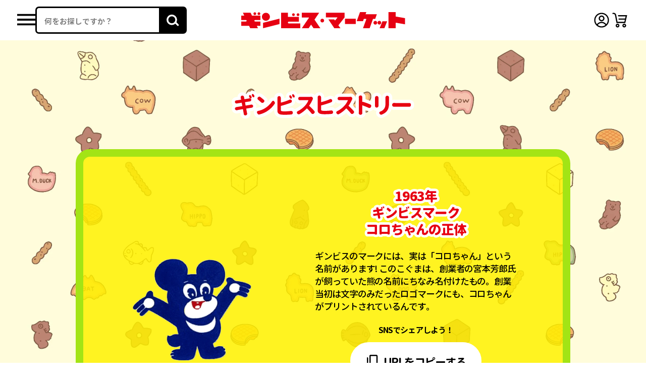

--- FILE ---
content_type: text/html; charset=utf-8
request_url: https://ginbis-market.jp/pages/history
body_size: 47245
content:
<!doctype html>
<html class="no-js no-touch" lang="ja">
  <head>
    <script>
      window.Store = window.Store || {};
      window.Store.id = 72070660398;
    </script>
    <meta charset="utf-8">
    <meta http-equiv="X-UA-Compatible" content="IE=edge,chrome=1">
    <meta name="viewport" content="width=device-width,initial-scale=1">

    <!-- Preconnect Domains -->
    <link rel="preconnect" href="https://cdn.shopify.com" crossorigin>
    <link rel="preconnect" href="https://fonts.shopify.com" crossorigin>
    <link rel="preconnect" href="https://monorail-edge.shopifysvc.com">

    <!-- Preload Assets -->
    <link rel="preload" href="//ginbis-market.jp/cdn/shop/t/22/assets/theme.css?v=26852760002221813991760507018" as="style">
    <link rel="preload" href="//ginbis-market.jp/cdn/shop/t/22/assets/editions.js?v=66513722896010477361695122766" as="script">
    <link rel="preload" href="//ginbis-market.jp/cdn/shopifycloud/storefront/assets/themes_support/api.jquery-7ab1a3a4.js" as="script">

    

    

    <title>ギンビスヒストリー | ギンビス・マーケット | 公式オンラインストア</title>

    
      <meta name="description" content="株式会社ギンビスの公式オンラインストア。たべっ子どうぶつ、たべっ子水族館、アスパラガスビスケット、しみチョココーンなどのお菓子とグッズを販売。">
    

    
      <link rel="icon" type="image/png" href="//ginbis-market.jp/cdn/shop/files/icon-32x32.png?crop=center&height=32&v=1694697298&width=32">
    

    
      <link rel="canonical" href="https://ginbis-market.jp/pages/history">
    

    <script>window.performance && window.performance.mark && window.performance.mark('shopify.content_for_header.start');</script><meta id="shopify-digital-wallet" name="shopify-digital-wallet" content="/72070660398/digital_wallets/dialog">
<script async="async" src="/checkouts/internal/preloads.js?locale=ja-JP"></script>
<script id="shopify-features" type="application/json">{"accessToken":"c08753c349ea411895fe7aa04c2c82d2","betas":["rich-media-storefront-analytics"],"domain":"ginbis-market.jp","predictiveSearch":false,"shopId":72070660398,"locale":"ja"}</script>
<script>var Shopify = Shopify || {};
Shopify.shop = "ginbis-ec.myshopify.com";
Shopify.locale = "ja";
Shopify.currency = {"active":"JPY","rate":"1.0"};
Shopify.country = "JP";
Shopify.theme = {"name":"ginbis_ec\/main","id":160983122222,"schema_name":"Editions","schema_version":"12.3.0","theme_store_id":null,"role":"main"};
Shopify.theme.handle = "null";
Shopify.theme.style = {"id":null,"handle":null};
Shopify.cdnHost = "ginbis-market.jp/cdn";
Shopify.routes = Shopify.routes || {};
Shopify.routes.root = "/";</script>
<script type="module">!function(o){(o.Shopify=o.Shopify||{}).modules=!0}(window);</script>
<script>!function(o){function n(){var o=[];function n(){o.push(Array.prototype.slice.apply(arguments))}return n.q=o,n}var t=o.Shopify=o.Shopify||{};t.loadFeatures=n(),t.autoloadFeatures=n()}(window);</script>
<script id="shop-js-analytics" type="application/json">{"pageType":"page"}</script>
<script defer="defer" async type="module" src="//ginbis-market.jp/cdn/shopifycloud/shop-js/modules/v2/client.init-shop-cart-sync_0MstufBG.ja.esm.js"></script>
<script defer="defer" async type="module" src="//ginbis-market.jp/cdn/shopifycloud/shop-js/modules/v2/chunk.common_jll-23Z1.esm.js"></script>
<script defer="defer" async type="module" src="//ginbis-market.jp/cdn/shopifycloud/shop-js/modules/v2/chunk.modal_HXih6-AF.esm.js"></script>
<script type="module">
  await import("//ginbis-market.jp/cdn/shopifycloud/shop-js/modules/v2/client.init-shop-cart-sync_0MstufBG.ja.esm.js");
await import("//ginbis-market.jp/cdn/shopifycloud/shop-js/modules/v2/chunk.common_jll-23Z1.esm.js");
await import("//ginbis-market.jp/cdn/shopifycloud/shop-js/modules/v2/chunk.modal_HXih6-AF.esm.js");

  window.Shopify.SignInWithShop?.initShopCartSync?.({"fedCMEnabled":true,"windoidEnabled":true});

</script>
<script>(function() {
  var isLoaded = false;
  function asyncLoad() {
    if (isLoaded) return;
    isLoaded = true;
    var urls = ["https:\/\/cax.channel.io\/shopify\/plugins\/b17ad3f5-e13e-4750-8edc-0f9f66c44d34.js?shop=ginbis-ec.myshopify.com","https:\/\/delivery-date-and-time-picker.amp.tokyo\/script_tags\/cart_attributes.js?shop=ginbis-ec.myshopify.com"];
    for (var i = 0; i < urls.length; i++) {
      var s = document.createElement('script');
      s.type = 'text/javascript';
      s.async = true;
      s.src = urls[i];
      var x = document.getElementsByTagName('script')[0];
      x.parentNode.insertBefore(s, x);
    }
  };
  if(window.attachEvent) {
    window.attachEvent('onload', asyncLoad);
  } else {
    window.addEventListener('load', asyncLoad, false);
  }
})();</script>
<script id="__st">var __st={"a":72070660398,"offset":32400,"reqid":"896d0315-c732-4455-bc7e-91bffc6123d6-1769226831","pageurl":"ginbis-market.jp\/pages\/history","s":"pages-113261609262","u":"36df454156a4","p":"page","rtyp":"page","rid":113261609262};</script>
<script>window.ShopifyPaypalV4VisibilityTracking = true;</script>
<script id="captcha-bootstrap">!function(){'use strict';const t='contact',e='account',n='new_comment',o=[[t,t],['blogs',n],['comments',n],[t,'customer']],c=[[e,'customer_login'],[e,'guest_login'],[e,'recover_customer_password'],[e,'create_customer']],r=t=>t.map((([t,e])=>`form[action*='/${t}']:not([data-nocaptcha='true']) input[name='form_type'][value='${e}']`)).join(','),a=t=>()=>t?[...document.querySelectorAll(t)].map((t=>t.form)):[];function s(){const t=[...o],e=r(t);return a(e)}const i='password',u='form_key',d=['recaptcha-v3-token','g-recaptcha-response','h-captcha-response',i],f=()=>{try{return window.sessionStorage}catch{return}},m='__shopify_v',_=t=>t.elements[u];function p(t,e,n=!1){try{const o=window.sessionStorage,c=JSON.parse(o.getItem(e)),{data:r}=function(t){const{data:e,action:n}=t;return t[m]||n?{data:e,action:n}:{data:t,action:n}}(c);for(const[e,n]of Object.entries(r))t.elements[e]&&(t.elements[e].value=n);n&&o.removeItem(e)}catch(o){console.error('form repopulation failed',{error:o})}}const l='form_type',E='cptcha';function T(t){t.dataset[E]=!0}const w=window,h=w.document,L='Shopify',v='ce_forms',y='captcha';let A=!1;((t,e)=>{const n=(g='f06e6c50-85a8-45c8-87d0-21a2b65856fe',I='https://cdn.shopify.com/shopifycloud/storefront-forms-hcaptcha/ce_storefront_forms_captcha_hcaptcha.v1.5.2.iife.js',D={infoText:'hCaptchaによる保護',privacyText:'プライバシー',termsText:'利用規約'},(t,e,n)=>{const o=w[L][v],c=o.bindForm;if(c)return c(t,g,e,D).then(n);var r;o.q.push([[t,g,e,D],n]),r=I,A||(h.body.append(Object.assign(h.createElement('script'),{id:'captcha-provider',async:!0,src:r})),A=!0)});var g,I,D;w[L]=w[L]||{},w[L][v]=w[L][v]||{},w[L][v].q=[],w[L][y]=w[L][y]||{},w[L][y].protect=function(t,e){n(t,void 0,e),T(t)},Object.freeze(w[L][y]),function(t,e,n,w,h,L){const[v,y,A,g]=function(t,e,n){const i=e?o:[],u=t?c:[],d=[...i,...u],f=r(d),m=r(i),_=r(d.filter((([t,e])=>n.includes(e))));return[a(f),a(m),a(_),s()]}(w,h,L),I=t=>{const e=t.target;return e instanceof HTMLFormElement?e:e&&e.form},D=t=>v().includes(t);t.addEventListener('submit',(t=>{const e=I(t);if(!e)return;const n=D(e)&&!e.dataset.hcaptchaBound&&!e.dataset.recaptchaBound,o=_(e),c=g().includes(e)&&(!o||!o.value);(n||c)&&t.preventDefault(),c&&!n&&(function(t){try{if(!f())return;!function(t){const e=f();if(!e)return;const n=_(t);if(!n)return;const o=n.value;o&&e.removeItem(o)}(t);const e=Array.from(Array(32),(()=>Math.random().toString(36)[2])).join('');!function(t,e){_(t)||t.append(Object.assign(document.createElement('input'),{type:'hidden',name:u})),t.elements[u].value=e}(t,e),function(t,e){const n=f();if(!n)return;const o=[...t.querySelectorAll(`input[type='${i}']`)].map((({name:t})=>t)),c=[...d,...o],r={};for(const[a,s]of new FormData(t).entries())c.includes(a)||(r[a]=s);n.setItem(e,JSON.stringify({[m]:1,action:t.action,data:r}))}(t,e)}catch(e){console.error('failed to persist form',e)}}(e),e.submit())}));const S=(t,e)=>{t&&!t.dataset[E]&&(n(t,e.some((e=>e===t))),T(t))};for(const o of['focusin','change'])t.addEventListener(o,(t=>{const e=I(t);D(e)&&S(e,y())}));const B=e.get('form_key'),M=e.get(l),P=B&&M;t.addEventListener('DOMContentLoaded',(()=>{const t=y();if(P)for(const e of t)e.elements[l].value===M&&p(e,B);[...new Set([...A(),...v().filter((t=>'true'===t.dataset.shopifyCaptcha))])].forEach((e=>S(e,t)))}))}(h,new URLSearchParams(w.location.search),n,t,e,['guest_login'])})(!0,!0)}();</script>
<script integrity="sha256-4kQ18oKyAcykRKYeNunJcIwy7WH5gtpwJnB7kiuLZ1E=" data-source-attribution="shopify.loadfeatures" defer="defer" src="//ginbis-market.jp/cdn/shopifycloud/storefront/assets/storefront/load_feature-a0a9edcb.js" crossorigin="anonymous"></script>
<script data-source-attribution="shopify.dynamic_checkout.dynamic.init">var Shopify=Shopify||{};Shopify.PaymentButton=Shopify.PaymentButton||{isStorefrontPortableWallets:!0,init:function(){window.Shopify.PaymentButton.init=function(){};var t=document.createElement("script");t.src="https://ginbis-market.jp/cdn/shopifycloud/portable-wallets/latest/portable-wallets.ja.js",t.type="module",document.head.appendChild(t)}};
</script>
<script data-source-attribution="shopify.dynamic_checkout.buyer_consent">
  function portableWalletsHideBuyerConsent(e){var t=document.getElementById("shopify-buyer-consent"),n=document.getElementById("shopify-subscription-policy-button");t&&n&&(t.classList.add("hidden"),t.setAttribute("aria-hidden","true"),n.removeEventListener("click",e))}function portableWalletsShowBuyerConsent(e){var t=document.getElementById("shopify-buyer-consent"),n=document.getElementById("shopify-subscription-policy-button");t&&n&&(t.classList.remove("hidden"),t.removeAttribute("aria-hidden"),n.addEventListener("click",e))}window.Shopify?.PaymentButton&&(window.Shopify.PaymentButton.hideBuyerConsent=portableWalletsHideBuyerConsent,window.Shopify.PaymentButton.showBuyerConsent=portableWalletsShowBuyerConsent);
</script>
<script data-source-attribution="shopify.dynamic_checkout.cart.bootstrap">document.addEventListener("DOMContentLoaded",(function(){function t(){return document.querySelector("shopify-accelerated-checkout-cart, shopify-accelerated-checkout")}if(t())Shopify.PaymentButton.init();else{new MutationObserver((function(e,n){t()&&(Shopify.PaymentButton.init(),n.disconnect())})).observe(document.body,{childList:!0,subtree:!0})}}));
</script>

<script>window.performance && window.performance.mark && window.performance.mark('shopify.content_for_header.end');</script>

    
    















<meta property="og:site_name" content="ギンビス・マーケット">
<meta property="og:url" content="https://ginbis-market.jp/pages/history">
<meta property="og:title" content="ギンビスヒストリー | ギンビス・マーケット | 公式オンラインストア">
<meta property="og:type" content="website">
<meta property="og:description" content="株式会社ギンビスの公式オンラインストア。たべっ子どうぶつ、たべっ子水族館、アスパラガスビスケット、しみチョココーンなどのお菓子とグッズを販売。">




    
    
    

    
    
    <meta
      property="og:image"
      content="https://ginbis-market.jp/cdn/shop/files/OGP_1200x630.jpg?v=1694683818"
    />
    <meta
      property="og:image:secure_url"
      content="https://ginbis-market.jp/cdn/shop/files/OGP_1200x630.jpg?v=1694683818"
    />
    <meta property="og:image:width" content="1200" />
    <meta property="og:image:height" content="630" />
    
    
    <meta property="og:image:alt" content="Social media image" />
  









  <meta name="twitter:site" content="@https://">








<meta name="twitter:title" content="ギンビスヒストリー | ギンビス・マーケット | 公式オンラインストア">
<meta name="twitter:description" content="株式会社ギンビスの公式オンラインストア。たべっ子どうぶつ、たべっ子水族館、アスパラガスビスケット、しみチョココーンなどのお菓子とグッズを販売。">


    
    
    
      
      
      <meta name="twitter:card" content="summary_large_image">
    
    
    <meta
      property="twitter:image"
      content="https://ginbis-market.jp/cdn/shop/files/OGP_1200x600_crop_center.jpg?v=1694683818"
    />
    <meta property="twitter:image:width" content="1200" />
    <meta property="twitter:image:height" content="600" />
    
    
    <meta property="twitter:image:alt" content="Social media image" />
  


    <script>
      var loadedFlag = window.sessionStorage.getItem('loaded');

      if (!loadedFlag) {
        document.querySelector('html').classList.add('is-first-load');
        window.sessionStorage.setItem('loaded', true);
        
      }

      document.documentElement.className=document.documentElement.className.replace(/\bno-js\b/,'js');
      if(window.Shopify&&window.Shopify.designMode)document.documentElement.className+=' in-theme-editor';
      if(('ontouchstart' in window)||window.DocumentTouch&&document instanceof DocumentTouch)document.documentElement.className=document.documentElement.className.replace(/\bno-touch\b/,'has-touch');
    </script>

    <!-- Theme CSS -->
    <link rel="stylesheet" href="//ginbis-market.jp/cdn/shop/t/22/assets/theme.css?v=26852760002221813991760507018">

                  <link href="//fonts.googleapis.com/css?family=Neuton:300,400,400i,700|PT+Sans:400,400i,700,700i" rel="stylesheet" type="text/css" media="all" />  


    
    <script>
      window.Theme = window.Theme || {};
      window.Theme.version = "12.3.0";
      window.Theme.name = 'Editions';
      window.Theme.moneyFormat = "¥{{amount_no_decimals}}";
      window.Theme.routes = {
        "root_url": "/",
        "account_url": "/account",
        "account_login_url": "/account/login",
        "account_logout_url": "/account/logout",
        "account_register_url": "/account/register",
        "account_addresses_url": "/account/addresses",
        "collections_url": "/collections",
        "all_products_collection_url": "/collections/all",
        "search_url": "/search",
        "cart_url": "/cart",
        "cart_add_url": "/cart/add",
        "cart_change_url": "/cart/change",
        "cart_clear_url": "/cart/clear",
        "product_recommendations_url": "/recommendations/products",
      };
    </script>
    

    
    <link href="//ginbis-market.jp/cdn/shop/t/22/assets/styles.css?v=45345079413263689261760507017" rel="stylesheet" type="text/css" media="all" />
    <script src="//ginbis-market.jp/cdn/shop/t/22/assets/app.js?v=30101189810058996721760507255"></script>
    

    
      <script>
        (function(g,d,o){
          g._ltq=g._ltq||[];g._lt=g._lt||function(){g._ltq.push(arguments)};
          var h=location.protocol==='https:'?'https://d.line-scdn.net':'http://d.line-cdn.net';
          var s=d.createElement('script');s.async=1;
          s.src=o||h+'/n/line_tag/public/release/v1/lt.js';
          var t=d.getElementsByTagName('script')[0];t.parentNode.insertBefore(s,t);
            })(window, document);
        _lt('init', {
          customerType: 'lap',
          tagId: 'a23ee16c-b3fe-4d8d-9e0b-4407f10ed5d4'
        });
        _lt('send', 'pv', ['a23ee16c-b3fe-4d8d-9e0b-4407f10ed5d4']);
      </script>
    
  <!-- BEGIN app block: shopify://apps/app-unity-tracking-ga4/blocks/app-embed-block/c09261bd-bf96-406e-8774-7a278f755fff --><!-- BEGIN app snippet: datalayer-allpage-snippet --><script>
  // https://cdnjs.cloudflare.com/ajax/libs/jquery-cookie/1.4.1/jquery.cookie.js
  function __DL__setupJqueryCookie($) {
    if ($.cookie) {
      return;
    }

    var pluses = /\+/g;

    function encode(s) {
      return config.raw ? s : encodeURIComponent(s);
    }

    function decode(s) {
      return config.raw ? s : decodeURIComponent(s);
    }

    function stringifyCookieValue(value) {
      return encode(config.json ? JSON.stringify(value) : String(value));
    }

    function parseCookieValue(s) {
      if (s.indexOf('"') === 0) {
        // This is a quoted cookie as according to RFC2068, unescape...
        s = s.slice(1, -1).replace(/\\"/g, '"').replace(/\\\\/g, "\\");
      }

      try {
        // Replace server-side written pluses with spaces.
        // If we can't decode the cookie, ignore it, it's unusable.
        // If we can't parse the cookie, ignore it, it's unusable.
        s = decodeURIComponent(s.replace(pluses, " "));
        return config.json ? JSON.parse(s) : s;
      } catch (e) {}
    }

    function read(s, converter) {
      var value = config.raw ? s : parseCookieValue(s);
      return $.isFunction(converter) ? converter(value) : value;
    }

    var config = ($.cookie = function (key, value, options) {
      // Write

      if (value !== undefined && !$.isFunction(value)) {
        options = $.extend({}, config.defaults, options);

        if (typeof options.expires === "number") {
          var days = options.expires,
            t = (options.expires = new Date());
          t.setTime(+t + days * 864e5);
        }

        return (document.cookie = [
          encode(key),
          "=",
          stringifyCookieValue(value),
          options.expires ? "; expires=" + options.expires.toUTCString() : "", // use expires attribute, max-age is not supported by IE
          options.path ? "; path=" + options.path : "",
          options.domain ? "; domain=" + options.domain : "",
          options.secure ? "; secure" : "",
        ].join(""));
      }

      // Read

      var result = key ? undefined : {};

      // To prevent the for loop in the first place assign an empty array
      // in case there are no cookies at all. Also prevents odd result when
      // calling $.cookie().
      var cookies = document.cookie ? document.cookie.split("; ") : [];

      for (var i = 0, l = cookies.length; i < l; i++) {
        var parts = cookies[i].split("=");
        var name = decode(parts.shift());
        var cookie = parts.join("=");

        if (key && key === name) {
          // If second argument (value) is a function it's a converter...
          result = read(cookie, value);
          break;
        }

        // Prevent storing a cookie that we couldn't decode.
        if (!key && (cookie = read(cookie)) !== undefined) {
          result[name] = cookie;
        }
      }

      return result;
    });

    config.defaults = {};

    $.removeCookie = function (key, options) {
      if ($.cookie(key) === undefined) {
        return false;
      }

      // Must not alter options, thus extending a fresh object...
      $.cookie(key, "", $.extend({}, options, { expires: -1 }));
      return !$.cookie(key);
    };
  }

  function __DL__getCookies() {
    var cookies = {};
    var cookieStrings = document.cookie.split(/;\s+/);

    for (var i = 0; i < cookieStrings.length; i++) {
      var splittedCookieString = cookieStrings[i].split("=");
      var key = splittedCookieString[0];
      var value = splittedCookieString[1];
      cookies[key] = decodeURIComponent(value);
    }

    return cookies;
  }

  function __DL__generateGaClientId() {
    function hd() {
      return Math.round(2147483647 * Math.random());
    }

    function la(a) {
      var b = 1, c = 0, d;

      if (a) {
        for (b = 0, d = a.length - 1; 0 <= d; d--) {
          c = a.charCodeAt(d);
          b = (b << 6 & 268435455) + c + (c << 14);
          c = b & 266338304;
          b = 0 != c ? b ^ c >> 21 : b;
        }
      }

      return b;
    }

    var c = (
      window.navigator.useragent +
      (document.cookie ? document.cookie : "") +
      (document.referrer ? document.referrer : "")
    );

    var d = c.length;
    var e;

    for (e = window.history.length; 0 < e; ) {
      c += e-- ^ d++;
    }

    return ([hd() ^ la(c) & 2147483647, Math.round(new Date().getTime() / 1e3)]).join(".");
  }

  var gaClientId = null;

  function __DL__getGaClientId() {
    if (gaClientId) {
      return gaClientId;
    }

    var match = document.cookie.match('(?:^|;)\\s*_ga=([^;]*)'),
        raw = match ? decodeURIComponent(match[1]) : null;

    if (raw) {
      match = raw.match(/(\d+\.\d+)$/);
    }

    if (match !== null) {
      return match[1];
    }

    return __DL__generateGaClientId();
  }

  function __DL__getFbc() {
    var cookies = __DL__getCookies();
    var fbc = cookies["_fbc"] || null;
    return fbc;
  }

  function __DL__getFbp() {
    var cookies = __DL__getCookies();
    var fbp = cookies["_fbp"] || null;
    return fbp;
  }

  function __DL__updateCartAttribute() {
    var fbc = __DL__getFbc();
    var fbp = __DL__getFbp();
    var ga = __DL__getGaClientId();
    var shopId = 72070660398;
    var attributes = [];

    if (fbc) {
      attributes.push("attributes[ptm_fbc]=" + encodeURIComponent(fbc));
    }

    if (fbp) {
      attributes.push("attributes[ptm_fbp]=" + encodeURIComponent(fbp));
    }

    if (ga) {
      attributes.push("attributes[ptm_client_id]=" + encodeURIComponent(ga));
    }

    attributes.push("attributes[shop_id]=" + encodeURIComponent(shopId));

    window.__DL__$.post({
      data: attributes.join("&"),
      dataType: "json",
      url: "/cart/update.js",
    });
  }

  function __DL__jqueryLoaded () {
    __DL__setupJqueryCookie(window.__DL__$);

    if (false) {
      __DL__updateCartAttribute();

      window.dataLayer = window.dataLayer || [];
      function gtag(){dataLayer.push(arguments);}
      var ga4Id = null;
      if (ga4Id) {
        gtag('get', ga4Id, 'client_id', function(clientId) {
          gaClientId = clientId;
          __DL__updateCartAttribute();
        });
      }
    }
  }

  var __DL__loadJqueryScript = document.createElement("script");
  __DL__loadJqueryScript.setAttribute(
    "src",
    "https://ajax.googleapis.com/ajax/libs/jquery/3.6.0/jquery.min.js"
  );
  __DL__loadJqueryScript.onload = function () {
    window.__DL__$ = window.jQuery.noConflict(true);
    __DL__jqueryLoaded();
  };
  document.head.appendChild(__DL__loadJqueryScript);

  function __DL__cartResponseFormatter (line_item) {
      var options = {}
      line_item.options_with_values.forEach(function(v) {
          options[v.name] = v.value
      })
      return {
              'item_name'     : line_item.title,
              'item_id'       : line_item.product_id,
              'variant_id'  : line_item.variant_id,
              'sku'      : line_item.sku,
              'price'    : line_item.final_price / 100,
              'quantity' : line_item.quantity,
              'item_type'     : line_item.product_type,
              'item_brand'   : line_item.vendor,
              'item_options'  : options,
              'google_product_id': 'shopify_' + Shopify.country + '_' + line_item.product_id + '_' + line_item.variant_id
      }
  };
  function __DL__arr_diff(b,c){
      var a=[],diff=[];
      for(var i=0;i<b.length;i++){
          a[b[i]]=true
      }
      for(var i=0;i<c.length;i++){
          if(a[c[i]]){delete a[c[i]]}
          else{a[c[i]]=true}
      }
      for(var k in a){diff.push(k)}
      return diff
  };

  function sha256(str) {
      var buff = new Uint8Array([].map.call(str, (c) => c.charCodeAt(0))).buffer;
      return crypto.subtle.digest('SHA-256', buff).then(digest => {
        return [].map.call(new Uint8Array(digest), x => ('00' + x.toString(16)).slice(-2)).join('')
      })
  }

  var __DL__hashed_em = '';
  var _em = null
  if (_em) {
      sha256(_em).then(h => {
          // __DL__jQueryintervalの関数が実行されるまでに__DL__hashed_emに値が入ることを期待
          __DL__hashed_em = h ;
      })
  }

  __DL__jQueryinterval = setInterval(function(){
      if (null) {
        console.log("Quit appending data to the datalayer.");
        clearInterval(__DL__jQueryinterval);
        return;
      }

      // wait for jQuery to load & run script after jQuery has loaded
      if(window.__DL__$){
          // search parameters
          getURLParams = function(name, url){
              if (!url) url = window.location.href;
              name = name.replace(/[\[\]]/g, "\\$&");
              var regex = new RegExp("[?&]" + name + "(=([^&#]*)|&|#|$)"),
              results = regex.exec(url);
              if (!results) return null;
              if (!results[2]) return '';
              return decodeURIComponent(results[2].replace(/\+/g, " "));
          };

          /**********************
          * DYNAMIC DEPENDENCIES
          ***********************/

          __DL__ = {
              customer_id: null,
              dynamicCart: true,
              debug: false,
              cart: null,
              removeCart: null
          };

          customBindings = {
              cartTriggers: [],
              viewCart: [],
              removeCartTrigger: [],
              cartVisableSelector: [],
              searchPage: [],
              searchTermQuery: [getURLParams('q')], // replace var with correct query
          };

          /* DO NOT EDIT */
          defaultBindings = {
              cartTriggers: ['form[action="/cart/add"] [type="submit"],.add-to-cart,.cart-btn,.addtocart-js,form[action="/cart/add"] div.product__submit__buttons'],
              viewCart: ['form[action="/cart"],.my-cart,.trigger-cart,#mobileCart'],
              removeCartTrigger: ['[href*="/cart/change"]'],
              cartVisableSelector: ['.inlinecart.is-active,.inline-cart.is-active'],
              searchPage: ['search'],
          };

          // stitch bindings
          objectArray = customBindings;
          outputObject = __DL__;

          applyBindings = function(objectArray, outputObject){
              for (var x in objectArray) {
                  var key = x;
                  var objs = objectArray[x];
                  values = [];
                  if(objs.length > 0){
                      values.push(objs);
                      if(key in outputObject){
                          values.push(outputObject[key]);
                          outputObject[key] = values.join(", ");
                      }else{
                          outputObject[key] = values.join(", ");
                      }
                  }
              }
          };

          applyBindings(customBindings, __DL__);
          applyBindings(defaultBindings, __DL__);

          /**********************
          * PREREQUISITE LIBRARIES
          ***********************/

          clearInterval(__DL__jQueryinterval);

          /**********************
          * Begin dataLayer Build
          ***********************/

          /**
          * DEBUG
          * Set to true or false to display messages to the console
          */
          if(__DL__.debug){
              console.log('=====================\n| DATALAYER SHOPIFY |\n---------------------');
              console.log('Page Template: page.history');
          }

          window.dataLayer = window.dataLayer || [];  // init data layer if doesn't already exist
          dataLayer.push({'event': 'Begin DataLayer'}); // begin datalayer

          var template = "page.history";

          /**
          * Landing Page Cookie
          * 1. Detect if user just landed on the site
          * 2. Only fires if Page Title matches website */
          __DL__$.cookie.raw = true;
          if (__DL__$.cookie('landingPage') === undefined || __DL__$.cookie('landingPage').length === 0) {
              var landingPage = true;
              __DL__$.cookie('landingPage', unescape);
              __DL__$.removeCookie('landingPage', {path: '/'});
              __DL__$.cookie('landingPage', 'landed', {path: '/'});
          } else {
              var landingPage = false;
              __DL__$.cookie('landingPage', unescape);
              __DL__$.removeCookie('landingPage', {path: '/'});
              __DL__$.cookie('landingPage', 'refresh', {path: '/'});
          }
          if (__DL__.debug) {
              console.log('Landing Page: ' + landingPage);
          }

          /**********************
          * DATALAYER SECTIONS
          ***********************/

          /**
          * DATALAYER: basic_dl_info
          **/
          var basic_dl_info = {
              'currency'      : "JPY",
              'page_type'      : "page.history",
              'event'         : 'basic_dl_info'
          }

          
              
                  basic_dl_info['user_id'] = null
                  basic_dl_info['user_type'] = "Guest"
              
          
          dataLayer.push(basic_dl_info);
          if(__DL__.debug){
              console.log("basic_dl_info"+" :"+JSON.stringify(basic_dl_info, null, " "));
          }

          /**
          * Log State Cookie */

          
              var isLoggedIn = false;
          
            if (!isLoggedIn) {
                __DL__$.cookie('logState', unescape);
                __DL__$.removeCookie('logState', {path: '/'});
                __DL__$.cookie('logState', 'loggedOut', {path: '/'});
            } else {
                if (__DL__$.cookie('logState') === 'loggedOut' || __DL__$.cookie('logState') === undefined) {
                    __DL__$.cookie('logState', unescape);
                    __DL__$.removeCookie('logState', {path: '/'});
                    __DL__$.cookie('logState', 'firstLog', {path: '/'});

                    // ログアウト -> ログイン状態に遷移したタイミングで、ログインイベントを送る
                    var loginEvent = {
                        "event": "login",
                        'ptm_flag'    : 'true'
                    };
                    dataLayer.push(loginEvent);
                    dataLayer.push({
                      'event'    : 'init_ptm_flag',
                      'ptm_flag': 'false'});
                } else if (__DL__$.cookie('logState') === 'firstLog') {
                    __DL__$.cookie('logState', unescape);
                    __DL__$.removeCookie('logState', {path: '/'});
                    __DL__$.cookie('logState', 'refresh', {path: '/'});
                }
            }

          /** DATALAYER: Product List Page (Collections, Category)
          * Fire on all product listing pages. */
          

          /** DATALAYER: Product Page
          * Fire on all Product View pages. */
          if (template.match(/.*product.*/gi) && !template.match(/.*collection.*/gi)) {
              var product = {
                  'event'    : 'view_item',
                  'ptm_flag'    : 'true',
                  'ecommerce': {
                      'currency'      : "JPY",
                      'value'      :  
                                          ""
                                      ,
                      'items': [{
                          'item_name'            : null,
                          'item_id'              : null,
                          'variant_id'       : null,
                          'sku'             : null,
                          'price'           : 
                                                  ""
                                              ,
                          'item_brand'           : null,
                          'item_type'     : null,
                          'item_category' : null,
                          'item_category2' : null,
                          'item_category3' : null,
                          'item_category4' : null,
                          'item_category5' : null,
                          'item_options'  : {
                              
                          },
                          'google_product_id': 'shopify_' + Shopify.country + '_' + null + '_' + null
                      }]
                  }
              };

              function productView(){
                  dataLayer.push(product);
                  if(__DL__.debug){
                      console.log("view_item"+" :"+JSON.stringify(product, null, " "));
                  }
              }
              productView();
          }

          /** DATALAYER: Search Results */
          var searchPage = new RegExp(__DL__.searchPage, "g");
          if(document.location.pathname.match(searchPage)){
              var search = {
                  'search_term' : null,
                  'event'      : "search",
                  'ptm_flag'    : 'true'
              };

              dataLayer.push(search);
              if(__DL__.debug){
                  console.log("search"+" :"+JSON.stringify(search, null, " "));
              }
          }

          /** DATALAYER: select_item
           * すべてのページのaタグにイベントハンドラを登録。
           * どの商品ページへのリンクをクリックしたかで、選択された商品を判定
           *
          */
          __DL__$(function() {
              __DL__$(document).on("click", "a", function(event) {
                  var target = event.currentTarget
                  if(!target.attributes || !target.attributes.href) return;
                  var link = decodeURIComponent(target.attributes.href.value);
                  if(__DL__.debug){
                      console.log(link);
                  }
                  var matched = /.*\/products\/([^\?]*).*/.exec(link);
                  if (!matched || !matched[1]) return;
                  var selected_item_name = matched[1];
                  dataLayer.push({"ecommerce": null})
                  var select_item = {
                      "event": 'select_item',
                      'ptm_flag'    : 'true',
                      "ecommerce": {
                          "items": [
                              {
                                  "item_name": selected_item_name
                              }
                          ]
                      }
                  }
                  // コレクションページの場合、追加情報を送る
                  
                  dataLayer.push(select_item);
                  if(__DL__.debug){
                      console.log("select_item"+" :"+JSON.stringify(select_item, null, " "));
                  }
              })
          })

          /** DATALAYER: view_cart
          * Fire anytime a user views their cart (non-dynamic) */

          

          /** DATALAYER: All Pages
          * Fire all pages trigger after all additional dataLayers have loaded. */

          dataLayer.push({
              'event': 'DataLayer Loaded',
              'ptm_flag': 'false'
          });

          if(__DL__.debug){
              console.log('DATALAYER: DataLayer Loaded.');
          }

          /**********************
          * DATALAYER EVENT BINDINGS
          ***********************/

          /** DATALAYER:
          * Add to Cart / Dynamic Cart View
          * Fire all pages trigger after all additional dataLayers have loaded. */

          __DL__$(document).ready(function() {
              /** DATALAYER: begin_checkout (input version) */
              __DL__$('input[name="checkout"]').on('click', function() {
                  var e = {
                      'event'    : 'begin_checkout',
                      'ptm_flag'    : 'true'
                  }
                  dataLayer.push(e);
                  if (__DL__.debug) {
                      console.log("begin_checkout"+" :"+JSON.stringify(e, null, " "));
                  }
              });
              /** DATALAYER: begin_checkout (button version) */
              __DL__$('button[name="checkout"]').on('click', function() {
                  var e = {
                      'event'    : 'begin_checkout',
                      'ptm_flag'    : 'true'
                  }
                  dataLayer.push(e);
                  if (__DL__.debug) {
                      console.log("begin_checkout"+" :"+JSON.stringify(e, null, " "));
                  }
              });

              /** DATALAYER: Cart */

              // add to cart
              __DL__$.getJSON('/cart.js', function (response) {
                  // get Json response
                  __DL__.cart = response.items.map(__DL__cartResponseFormatter)
                  collection_cartIDs = [];
                  collection_matchIDs = [];
                  for (var i = __DL__.cart.length - 1; i >= 0; i--) {
                      var x = parseFloat(__DL__.cart[i].variant_id);
                      collection_cartIDs.push(x);
                  }
              });

              function __DL__addtocart(){
                  // dynamic cart用。カート追加ボタンクリック後すぐページ遷移する場合、イベントを送れない。
                  setTimeout(function(){
                      __DL__$.getJSON("/cart.js", function (response) {
                          // get Json response
                          __DL__.cart = response.items.map(__DL__cartResponseFormatter)
                          for (var i = __DL__.cart.length - 1; i >= 0; i--) {
                              var x = parseFloat(__DL__.cart[i].variant_id);
                              collection_matchIDs.push(x);
                          }
                          var x = __DL__arr_diff(collection_cartIDs, collection_matchIDs).pop();
                          collection_cartIDs = collection_matchIDs;
                          collection_matchIDs = [];
                          for (var i = __DL__.cart.length - 1; i >= 0; i--) {
                              if (__DL__.cart[i].variant_id.toString() === x) {
                                  product = __DL__.cart[i];
                                  var e = {
                                      'event'    : 'add_to_cart',
                                      'ptm_flag'    : 'true',
                                      'ecommerce': {
                                          'items': [
                                              product
                                          ]
                                      }
                                  }
                                  if (product['price'] && product['quantity']) {
                                      var price = ""
                                      var value = price * product['quantity'];
                                      e['ecommerce']['value'] = value;
                                  }
                                  dataLayer.push({"ecommerce": null});
                                  dataLayer.push(e);
                                  dataLayer.push({
                                    'event'    : 'init_ptm_flag',
                                    'ptm_flag': 'false'});
                                  if (__DL__.debug) {
                                      console.log("add_to_cart"+" :"+JSON.stringify(e, null, " "));
                                  }
                                  break;
                              }
                          }
                      });
                  },1000);
              }

              __DL__$(document).on('click', __DL__.cartTriggers, function(event) {
                    __DL__addtocart();
                
              });

          }); // document ready
      }

      // Google Tag Manager
      (function(w,d,s,l,i){w[l]=w[l]||[];w[l].push({'gtm.start':
      new Date().getTime(),event:'gtm.js'});var f=d.getElementsByTagName(s)[0],
      j=d.createElement(s),dl=l!='dataLayer'?'&l='+l:'';j.async=true;j.src=
      'https://www.googletagmanager.com/gtm.js?id='+i+dl;f.parentNode.insertBefore(j,f);
      })(window,document,'script','dataLayer',"GTM-WRHNRSM");
  }, 500);
</script>
<!-- END app snippet -->
<!-- BEGIN app snippet: yahoo-yclid --><script>
(function() {
  // URLからyclidクエリパラメータを取得
  function getQueryParam(name) {
    const urlParams = new URLSearchParams(window.location.search);
    return urlParams.get(name);
  }

  // Cookieを設定する関数
  function setCookie(name, value, days) {
    const expires = new Date();
    expires.setTime(expires.getTime() + (days * 24 * 60 * 60 * 1000));
    document.cookie = name + '=' + value + ';expires=' + expires.toUTCString() + ';path=/';
  }

  // yclidクエリパラメータを取得
  const yclid = getQueryParam('yclid');
  
  // yclidが存在する場合、値に応じて適切なCookieに保存
  if (yclid) {
    if (yclid.startsWith('YSS.')) {
      setCookie('aut-ss-yclid', yclid, 30); // 30日間有効
    } else if (yclid.startsWith('YJAD.')) {
      setCookie('aut-da-yclid', yclid, 30); // 30日間有効
    } 
    console.log('aut-yclid Cookie set:', yclid);
  }
})();
</script>
<!-- END app snippet -->


<!-- END app block --><!-- BEGIN app block: shopify://apps/anygift/blocks/app-embed/3155ad86-5ab9-4640-9764-ae5500262016 --><script async src="https://d1jf9jg4xqwtsf.cloudfront.net/online-store.js"></script>


<!-- END app block --><link href="https://monorail-edge.shopifysvc.com" rel="dns-prefetch">
<script>(function(){if ("sendBeacon" in navigator && "performance" in window) {try {var session_token_from_headers = performance.getEntriesByType('navigation')[0].serverTiming.find(x => x.name == '_s').description;} catch {var session_token_from_headers = undefined;}var session_cookie_matches = document.cookie.match(/_shopify_s=([^;]*)/);var session_token_from_cookie = session_cookie_matches && session_cookie_matches.length === 2 ? session_cookie_matches[1] : "";var session_token = session_token_from_headers || session_token_from_cookie || "";function handle_abandonment_event(e) {var entries = performance.getEntries().filter(function(entry) {return /monorail-edge.shopifysvc.com/.test(entry.name);});if (!window.abandonment_tracked && entries.length === 0) {window.abandonment_tracked = true;var currentMs = Date.now();var navigation_start = performance.timing.navigationStart;var payload = {shop_id: 72070660398,url: window.location.href,navigation_start,duration: currentMs - navigation_start,session_token,page_type: "page"};window.navigator.sendBeacon("https://monorail-edge.shopifysvc.com/v1/produce", JSON.stringify({schema_id: "online_store_buyer_site_abandonment/1.1",payload: payload,metadata: {event_created_at_ms: currentMs,event_sent_at_ms: currentMs}}));}}window.addEventListener('pagehide', handle_abandonment_event);}}());</script>
<script id="web-pixels-manager-setup">(function e(e,d,r,n,o){if(void 0===o&&(o={}),!Boolean(null===(a=null===(i=window.Shopify)||void 0===i?void 0:i.analytics)||void 0===a?void 0:a.replayQueue)){var i,a;window.Shopify=window.Shopify||{};var t=window.Shopify;t.analytics=t.analytics||{};var s=t.analytics;s.replayQueue=[],s.publish=function(e,d,r){return s.replayQueue.push([e,d,r]),!0};try{self.performance.mark("wpm:start")}catch(e){}var l=function(){var e={modern:/Edge?\/(1{2}[4-9]|1[2-9]\d|[2-9]\d{2}|\d{4,})\.\d+(\.\d+|)|Firefox\/(1{2}[4-9]|1[2-9]\d|[2-9]\d{2}|\d{4,})\.\d+(\.\d+|)|Chrom(ium|e)\/(9{2}|\d{3,})\.\d+(\.\d+|)|(Maci|X1{2}).+ Version\/(15\.\d+|(1[6-9]|[2-9]\d|\d{3,})\.\d+)([,.]\d+|)( \(\w+\)|)( Mobile\/\w+|) Safari\/|Chrome.+OPR\/(9{2}|\d{3,})\.\d+\.\d+|(CPU[ +]OS|iPhone[ +]OS|CPU[ +]iPhone|CPU IPhone OS|CPU iPad OS)[ +]+(15[._]\d+|(1[6-9]|[2-9]\d|\d{3,})[._]\d+)([._]\d+|)|Android:?[ /-](13[3-9]|1[4-9]\d|[2-9]\d{2}|\d{4,})(\.\d+|)(\.\d+|)|Android.+Firefox\/(13[5-9]|1[4-9]\d|[2-9]\d{2}|\d{4,})\.\d+(\.\d+|)|Android.+Chrom(ium|e)\/(13[3-9]|1[4-9]\d|[2-9]\d{2}|\d{4,})\.\d+(\.\d+|)|SamsungBrowser\/([2-9]\d|\d{3,})\.\d+/,legacy:/Edge?\/(1[6-9]|[2-9]\d|\d{3,})\.\d+(\.\d+|)|Firefox\/(5[4-9]|[6-9]\d|\d{3,})\.\d+(\.\d+|)|Chrom(ium|e)\/(5[1-9]|[6-9]\d|\d{3,})\.\d+(\.\d+|)([\d.]+$|.*Safari\/(?![\d.]+ Edge\/[\d.]+$))|(Maci|X1{2}).+ Version\/(10\.\d+|(1[1-9]|[2-9]\d|\d{3,})\.\d+)([,.]\d+|)( \(\w+\)|)( Mobile\/\w+|) Safari\/|Chrome.+OPR\/(3[89]|[4-9]\d|\d{3,})\.\d+\.\d+|(CPU[ +]OS|iPhone[ +]OS|CPU[ +]iPhone|CPU IPhone OS|CPU iPad OS)[ +]+(10[._]\d+|(1[1-9]|[2-9]\d|\d{3,})[._]\d+)([._]\d+|)|Android:?[ /-](13[3-9]|1[4-9]\d|[2-9]\d{2}|\d{4,})(\.\d+|)(\.\d+|)|Mobile Safari.+OPR\/([89]\d|\d{3,})\.\d+\.\d+|Android.+Firefox\/(13[5-9]|1[4-9]\d|[2-9]\d{2}|\d{4,})\.\d+(\.\d+|)|Android.+Chrom(ium|e)\/(13[3-9]|1[4-9]\d|[2-9]\d{2}|\d{4,})\.\d+(\.\d+|)|Android.+(UC? ?Browser|UCWEB|U3)[ /]?(15\.([5-9]|\d{2,})|(1[6-9]|[2-9]\d|\d{3,})\.\d+)\.\d+|SamsungBrowser\/(5\.\d+|([6-9]|\d{2,})\.\d+)|Android.+MQ{2}Browser\/(14(\.(9|\d{2,})|)|(1[5-9]|[2-9]\d|\d{3,})(\.\d+|))(\.\d+|)|K[Aa][Ii]OS\/(3\.\d+|([4-9]|\d{2,})\.\d+)(\.\d+|)/},d=e.modern,r=e.legacy,n=navigator.userAgent;return n.match(d)?"modern":n.match(r)?"legacy":"unknown"}(),u="modern"===l?"modern":"legacy",c=(null!=n?n:{modern:"",legacy:""})[u],f=function(e){return[e.baseUrl,"/wpm","/b",e.hashVersion,"modern"===e.buildTarget?"m":"l",".js"].join("")}({baseUrl:d,hashVersion:r,buildTarget:u}),m=function(e){var d=e.version,r=e.bundleTarget,n=e.surface,o=e.pageUrl,i=e.monorailEndpoint;return{emit:function(e){var a=e.status,t=e.errorMsg,s=(new Date).getTime(),l=JSON.stringify({metadata:{event_sent_at_ms:s},events:[{schema_id:"web_pixels_manager_load/3.1",payload:{version:d,bundle_target:r,page_url:o,status:a,surface:n,error_msg:t},metadata:{event_created_at_ms:s}}]});if(!i)return console&&console.warn&&console.warn("[Web Pixels Manager] No Monorail endpoint provided, skipping logging."),!1;try{return self.navigator.sendBeacon.bind(self.navigator)(i,l)}catch(e){}var u=new XMLHttpRequest;try{return u.open("POST",i,!0),u.setRequestHeader("Content-Type","text/plain"),u.send(l),!0}catch(e){return console&&console.warn&&console.warn("[Web Pixels Manager] Got an unhandled error while logging to Monorail."),!1}}}}({version:r,bundleTarget:l,surface:e.surface,pageUrl:self.location.href,monorailEndpoint:e.monorailEndpoint});try{o.browserTarget=l,function(e){var d=e.src,r=e.async,n=void 0===r||r,o=e.onload,i=e.onerror,a=e.sri,t=e.scriptDataAttributes,s=void 0===t?{}:t,l=document.createElement("script"),u=document.querySelector("head"),c=document.querySelector("body");if(l.async=n,l.src=d,a&&(l.integrity=a,l.crossOrigin="anonymous"),s)for(var f in s)if(Object.prototype.hasOwnProperty.call(s,f))try{l.dataset[f]=s[f]}catch(e){}if(o&&l.addEventListener("load",o),i&&l.addEventListener("error",i),u)u.appendChild(l);else{if(!c)throw new Error("Did not find a head or body element to append the script");c.appendChild(l)}}({src:f,async:!0,onload:function(){if(!function(){var e,d;return Boolean(null===(d=null===(e=window.Shopify)||void 0===e?void 0:e.analytics)||void 0===d?void 0:d.initialized)}()){var d=window.webPixelsManager.init(e)||void 0;if(d){var r=window.Shopify.analytics;r.replayQueue.forEach((function(e){var r=e[0],n=e[1],o=e[2];d.publishCustomEvent(r,n,o)})),r.replayQueue=[],r.publish=d.publishCustomEvent,r.visitor=d.visitor,r.initialized=!0}}},onerror:function(){return m.emit({status:"failed",errorMsg:"".concat(f," has failed to load")})},sri:function(e){var d=/^sha384-[A-Za-z0-9+/=]+$/;return"string"==typeof e&&d.test(e)}(c)?c:"",scriptDataAttributes:o}),m.emit({status:"loading"})}catch(e){m.emit({status:"failed",errorMsg:(null==e?void 0:e.message)||"Unknown error"})}}})({shopId: 72070660398,storefrontBaseUrl: "https://ginbis-market.jp",extensionsBaseUrl: "https://extensions.shopifycdn.com/cdn/shopifycloud/web-pixels-manager",monorailEndpoint: "https://monorail-edge.shopifysvc.com/unstable/produce_batch",surface: "storefront-renderer",enabledBetaFlags: ["2dca8a86"],webPixelsConfigList: [{"id":"shopify-app-pixel","configuration":"{}","eventPayloadVersion":"v1","runtimeContext":"STRICT","scriptVersion":"0450","apiClientId":"shopify-pixel","type":"APP","privacyPurposes":["ANALYTICS","MARKETING"]},{"id":"shopify-custom-pixel","eventPayloadVersion":"v1","runtimeContext":"LAX","scriptVersion":"0450","apiClientId":"shopify-pixel","type":"CUSTOM","privacyPurposes":["ANALYTICS","MARKETING"]}],isMerchantRequest: false,initData: {"shop":{"name":"ギンビス・マーケット","paymentSettings":{"currencyCode":"JPY"},"myshopifyDomain":"ginbis-ec.myshopify.com","countryCode":"JP","storefrontUrl":"https:\/\/ginbis-market.jp"},"customer":null,"cart":null,"checkout":null,"productVariants":[],"purchasingCompany":null},},"https://ginbis-market.jp/cdn","fcfee988w5aeb613cpc8e4bc33m6693e112",{"modern":"","legacy":""},{"shopId":"72070660398","storefrontBaseUrl":"https:\/\/ginbis-market.jp","extensionBaseUrl":"https:\/\/extensions.shopifycdn.com\/cdn\/shopifycloud\/web-pixels-manager","surface":"storefront-renderer","enabledBetaFlags":"[\"2dca8a86\"]","isMerchantRequest":"false","hashVersion":"fcfee988w5aeb613cpc8e4bc33m6693e112","publish":"custom","events":"[[\"page_viewed\",{}]]"});</script><script>
  window.ShopifyAnalytics = window.ShopifyAnalytics || {};
  window.ShopifyAnalytics.meta = window.ShopifyAnalytics.meta || {};
  window.ShopifyAnalytics.meta.currency = 'JPY';
  var meta = {"page":{"pageType":"page","resourceType":"page","resourceId":113261609262,"requestId":"896d0315-c732-4455-bc7e-91bffc6123d6-1769226831"}};
  for (var attr in meta) {
    window.ShopifyAnalytics.meta[attr] = meta[attr];
  }
</script>
<script class="analytics">
  (function () {
    var customDocumentWrite = function(content) {
      var jquery = null;

      if (window.jQuery) {
        jquery = window.jQuery;
      } else if (window.Checkout && window.Checkout.$) {
        jquery = window.Checkout.$;
      }

      if (jquery) {
        jquery('body').append(content);
      }
    };

    var hasLoggedConversion = function(token) {
      if (token) {
        return document.cookie.indexOf('loggedConversion=' + token) !== -1;
      }
      return false;
    }

    var setCookieIfConversion = function(token) {
      if (token) {
        var twoMonthsFromNow = new Date(Date.now());
        twoMonthsFromNow.setMonth(twoMonthsFromNow.getMonth() + 2);

        document.cookie = 'loggedConversion=' + token + '; expires=' + twoMonthsFromNow;
      }
    }

    var trekkie = window.ShopifyAnalytics.lib = window.trekkie = window.trekkie || [];
    if (trekkie.integrations) {
      return;
    }
    trekkie.methods = [
      'identify',
      'page',
      'ready',
      'track',
      'trackForm',
      'trackLink'
    ];
    trekkie.factory = function(method) {
      return function() {
        var args = Array.prototype.slice.call(arguments);
        args.unshift(method);
        trekkie.push(args);
        return trekkie;
      };
    };
    for (var i = 0; i < trekkie.methods.length; i++) {
      var key = trekkie.methods[i];
      trekkie[key] = trekkie.factory(key);
    }
    trekkie.load = function(config) {
      trekkie.config = config || {};
      trekkie.config.initialDocumentCookie = document.cookie;
      var first = document.getElementsByTagName('script')[0];
      var script = document.createElement('script');
      script.type = 'text/javascript';
      script.onerror = function(e) {
        var scriptFallback = document.createElement('script');
        scriptFallback.type = 'text/javascript';
        scriptFallback.onerror = function(error) {
                var Monorail = {
      produce: function produce(monorailDomain, schemaId, payload) {
        var currentMs = new Date().getTime();
        var event = {
          schema_id: schemaId,
          payload: payload,
          metadata: {
            event_created_at_ms: currentMs,
            event_sent_at_ms: currentMs
          }
        };
        return Monorail.sendRequest("https://" + monorailDomain + "/v1/produce", JSON.stringify(event));
      },
      sendRequest: function sendRequest(endpointUrl, payload) {
        // Try the sendBeacon API
        if (window && window.navigator && typeof window.navigator.sendBeacon === 'function' && typeof window.Blob === 'function' && !Monorail.isIos12()) {
          var blobData = new window.Blob([payload], {
            type: 'text/plain'
          });

          if (window.navigator.sendBeacon(endpointUrl, blobData)) {
            return true;
          } // sendBeacon was not successful

        } // XHR beacon

        var xhr = new XMLHttpRequest();

        try {
          xhr.open('POST', endpointUrl);
          xhr.setRequestHeader('Content-Type', 'text/plain');
          xhr.send(payload);
        } catch (e) {
          console.log(e);
        }

        return false;
      },
      isIos12: function isIos12() {
        return window.navigator.userAgent.lastIndexOf('iPhone; CPU iPhone OS 12_') !== -1 || window.navigator.userAgent.lastIndexOf('iPad; CPU OS 12_') !== -1;
      }
    };
    Monorail.produce('monorail-edge.shopifysvc.com',
      'trekkie_storefront_load_errors/1.1',
      {shop_id: 72070660398,
      theme_id: 160983122222,
      app_name: "storefront",
      context_url: window.location.href,
      source_url: "//ginbis-market.jp/cdn/s/trekkie.storefront.8d95595f799fbf7e1d32231b9a28fd43b70c67d3.min.js"});

        };
        scriptFallback.async = true;
        scriptFallback.src = '//ginbis-market.jp/cdn/s/trekkie.storefront.8d95595f799fbf7e1d32231b9a28fd43b70c67d3.min.js';
        first.parentNode.insertBefore(scriptFallback, first);
      };
      script.async = true;
      script.src = '//ginbis-market.jp/cdn/s/trekkie.storefront.8d95595f799fbf7e1d32231b9a28fd43b70c67d3.min.js';
      first.parentNode.insertBefore(script, first);
    };
    trekkie.load(
      {"Trekkie":{"appName":"storefront","development":false,"defaultAttributes":{"shopId":72070660398,"isMerchantRequest":null,"themeId":160983122222,"themeCityHash":"7320934460757166135","contentLanguage":"ja","currency":"JPY","eventMetadataId":"8df8f9fc-488e-42e1-a538-b8654427a5bf"},"isServerSideCookieWritingEnabled":true,"monorailRegion":"shop_domain","enabledBetaFlags":["65f19447"]},"Session Attribution":{},"S2S":{"facebookCapiEnabled":false,"source":"trekkie-storefront-renderer","apiClientId":580111}}
    );

    var loaded = false;
    trekkie.ready(function() {
      if (loaded) return;
      loaded = true;

      window.ShopifyAnalytics.lib = window.trekkie;

      var originalDocumentWrite = document.write;
      document.write = customDocumentWrite;
      try { window.ShopifyAnalytics.merchantGoogleAnalytics.call(this); } catch(error) {};
      document.write = originalDocumentWrite;

      window.ShopifyAnalytics.lib.page(null,{"pageType":"page","resourceType":"page","resourceId":113261609262,"requestId":"896d0315-c732-4455-bc7e-91bffc6123d6-1769226831","shopifyEmitted":true});

      var match = window.location.pathname.match(/checkouts\/(.+)\/(thank_you|post_purchase)/)
      var token = match? match[1]: undefined;
      if (!hasLoggedConversion(token)) {
        setCookieIfConversion(token);
        
      }
    });


        var eventsListenerScript = document.createElement('script');
        eventsListenerScript.async = true;
        eventsListenerScript.src = "//ginbis-market.jp/cdn/shopifycloud/storefront/assets/shop_events_listener-3da45d37.js";
        document.getElementsByTagName('head')[0].appendChild(eventsListenerScript);

})();</script>
<script
  defer
  src="https://ginbis-market.jp/cdn/shopifycloud/perf-kit/shopify-perf-kit-3.0.4.min.js"
  data-application="storefront-renderer"
  data-shop-id="72070660398"
  data-render-region="gcp-us-central1"
  data-page-type="page"
  data-theme-instance-id="160983122222"
  data-theme-name="Editions"
  data-theme-version="12.3.0"
  data-monorail-region="shop_domain"
  data-resource-timing-sampling-rate="10"
  data-shs="true"
  data-shs-beacon="true"
  data-shs-export-with-fetch="true"
  data-shs-logs-sample-rate="1"
  data-shs-beacon-endpoint="https://ginbis-market.jp/api/collect"
></script>
</head><body
    class="
      template-page
      
      
      
    "
    
  >
    <aside class="page-loader" style="background: #FFF100">
  <div class="page-loader__content" aria-hidden="true">
    <span class="page-loader__comment">
      <svg
        class='page-loader__comment-bg'
        width='63'
        height='39'
        viewBox='0 0 63 39'
        fill='none'
        xmlns='http://www.w3.org/2000/svg'
      >
        <path d="M61.8,19c0,12.7-13.8,18.8-30.8,18.8S.2,31.8.2,19,13.1.2,31,.2s30.8,7.1,30.8,18.8Z" fill="white" stroke="#EFEFEF" stroke-width="0.5" stroke-miterlimit="10"/>
      </svg>
      <span class="page-loader__comment-text">
        <span>L</span>
        <span>O</span>
        <span>A</span>
        <span>D</span>
        <span>I</span>
        <span>N</span>
        <span>G</span>
        <span>.</span>
        <span>.</span>
        <span>.</span>
      </span>
    </span>

    <svg class="page-loader__character" xmlns="http://www.w3.org/2000/svg" viewBox="0 0 999.25 1104.66"><g id="c"><path d="m467.11,266.71c.67,9.77,10.55,21.76,20.04,23.61.79.15,1.66.11,2.47-.02,13.99-2.13,20.79-9.28,21.88-23.45.76-9.94,1.14-19.9,1.79-31.8-.8-9.89-1.32-21.68-2.79-33.35-2-15.91-16.25-23.82-29.3-16.7-10.49,5.72-15.85,12.6-12.56,25.61.76,3,1.04,6.36.57,9.4-2.42,15.5-3.19,31.03-2.11,46.7Zm7.91-21.04c.49-4.61,1.61-9.16,2.48-13.73.87-4.56,3.62-6.8,8.3-7.04,14.74-.76,16.37.47,18.64,15.19.58,3.76.77,7.58,1.2,12.03-.45,3.54-.73,7.69-1.55,11.74-1.53,7.48-8.22,12.75-15.99,12.88-5.19.08-8.81-2.33-11-7.04-3.61-7.76-2.93-15.92-2.07-24.02Zm42.73,73.99c11.51-10.01,25.13-14.5,39.98-16.02,2.81-.32,5.79-.14,8.39-1.05,9.34-3.29,18.43-.15,27.62.53,5.63.42,11.31.49,16.86,1.4,4.82.79,9.54,2.39,14.22,3.89,3.95,1.26,7.69,3.24,11.68,4.28,3.98,1.03,6.2,3.4,8.79,6.53,8.12,9.84,5.15,19.14.68,29.16-2.44,5.46-3.9,11.54-4.72,17.5-1.35,9.82-4.59,18.65-10.62,26.49-2.76,3.58-5.92,3.45-9.72,1.64-6.11-2.91-12.15-6.5-18.63-7.93-10.25-2.25-20.47-4.82-31.47-2.87-10.71,1.9-20.52,5.32-29.8,10.7-7.12,4.13-11.45,2.5-15.06-4.93-5.72-11.75-9.45-24.08-12.04-36.84-.89-4.37-2.69-8.56-3.49-12.95-1.43-7.85,1.26-14.24,7.34-19.53Zm138.16-83.52c0,11.15.2,22.3-.1,33.43-.12,4.43,1.35,7.84,4.46,10.57,3.61,3.18,7.34,6.26,11.31,8.95,1.45.98,3.8,1.21,5.61.94,2.76-.42,5.6-1.2,8.05-2.51,7.66-4.08,12.45-8.21,12.61-16.93.32-18.27,1-36.54.95-54.81-.02-6.72-1.12-13.58-2.74-20.13-2.98-12.06-16.49-17.22-26.95-10.77-1.7,1.05-3.42,2.08-4.99,3.3-5.19,4.05-8.63,8.79-8.32,16.01.44,10.63.11,21.29.11,31.93Zm8.66,9.87c0-2.66,0-5.32,0-7.98-.02-8.23,3.66-12.35,11.64-13.02,9.62-.81,15.06,2.54,16.01,10.78,1.27,11.09,1.9,22.22-3.26,32.78-2.58,5.28-6.84,8.09-12.23,7.54-5.14-.53-9.94-4.84-10.69-10.26-.91-6.56-1.36-13.18-2-19.78.18-.02.36-.04.54-.06Zm-482.98,387.59c1.63,7.94-2.63,14.19-10.24,17.19-11.84,4.67-23.43,10.08-35.47,14.14-8.53,2.87-17.63,4.03-23.14,5.23-16.74-1.5-29.83-2.44-42.84-4-3.06-.37-5.88-2.81-8.81-4.28-7.11-3.55-14.67-6.45-21.22-10.84-5.84-3.92-12.19-8.63-15.41-14.57-4.52-8.34-8.19-17.99-8.95-27.35-1.56-19.11,6.75-33.65,24.06-43.4,9.47-5.33,18.67-8.55,29.64-8.07,17.03.75,34.11.48,51.17.78,6.67.11,11.39,4.41,15.88,8.54,16.02,14.71,30.04,31.1,39.81,50.7,2.49,5,4.41,10.46,5.53,15.92Zm557.04,343.96c-.15-1.45.85-3.78,2.04-4.47,6.29-3.67,12.84-6.88,19.23-10.37,3.18-1.74,6.66-3.26,9.26-5.67,12.32-11.44,24.58-22.95,36.47-34.84,8.03-8.03,14.63-17.24,18.7-28.01,1.31-3.46,3.35-4.81,6.92-3.28,3.35,1.44,6.63,3.73,10.09,4.05,6.36.59,13.07,1.06,19.2-.33,9.99-2.26,19.5-6.58,29.47-8.96,4.6-1.1,9.8.27,14.72.62,9.91.69,19.91,2.61,29.7,1.85,11.24-.87,20.47,5.67,24.9,14.57,5.4,10.84,6.6,21.92,3.06,33.32-2.61,8.41-7.83,15.62-16.24,18.49-11.41,3.89-23.29,6.44-35.03,9.3-7.1,1.73-14.31,2.99-21.48,4.4-16.24,3.19-28.13,13.28-38.56,25.13-9.89,11.22-18.79,23.31-28.51,34.71-5.28,6.19-11.13,11.94-17.15,17.42-2.2,2-5.53,3.07-8.53,3.84-13.61,3.46-27.2,2.83-38.54-5.71-4.83-3.63-6.96-10.95-10.06-16.72-1.48-2.75-1.79-6.25-3.62-8.67-5.1-6.75-4.31-14.38-3.35-22.11-.94-6.18-2.05-12.34-2.69-18.55Zm242.61-428.48c2.18,9.94,3.6,20.09.39,30.16-1.24,3.88-3.21,7.75-5.71,10.96-4.79,6.16-10.16,11.88-15.36,17.71-.98,1.1-2.17,2.35-3.49,2.73-9.21,2.67-18.34,6.35-27.75,7.35-11.96,1.27-21.08,1.42-33.17,1.42-1.58.18-5.25.2-6.58.2-6.75-.9-10.14-1.08-16.83-2.33-7.32-1.37-8.55-5.7-3.5-11.12,2.04-2.2,4.37-4.16,6.19-6.52,3.16-4.09,5.83-8.26,4.41-14.11-.56-2.3,1.11-5.15,1.77-7.74,2.38.67,4.76,1.31,7.13,2,4.38,1.27,8.68,3.28,13.14,3.67,6.94.62,13.98.24,20.98.13,8.23-.14,19.19-7.02,20.71-14.81,1.2-6.12.92-13.33-1.31-19.04-1.67-4.26-7.07-7.68-11.54-10.12-11.9-6.5-24.52-6.26-37.27-2.35-1.78.55-4.03.59-5.79.02-4.51-1.46-12-16.59-9.59-20.48,1.72-2.77,5.39-5.1,8.64-5.99,6.49-1.77,13.3-2.33,19.95-3.57,4.02-.75,7.95-1.95,11.95-2.78,1.88-.39,4.01-.96,5.75-.46,8.09,2.31,15.92,6.04,24.14,7.27,13.7,2.04,20.68,12.07,27.67,21.69,3.06,4.21,3.86,10.61,5.07,16.12Zm-245.98-183.72c-2.11,4.49-4.83,8.72-7.5,12.92-5.12,8.05-5.17,14.9.11,22.79,1.2,1.8,2.39,3.6,3.59,5.41,3.12,4.69,2.89,10.54-.89,14.72-3.35,3.7-7.01,7.11-10.46,10.72-5.25,5.47-5.7,8.21-2.69,15.09,4.05,9.25,2.66,13.59-6.78,17.97-12.72,5.91-12.07,12.65-9.75,21.75,3.1,12.14,2.11,14.89-8.9,20.64-1.91,1-3.83,2.01-5.7,3.09-3.7,2.13-6.18,5-5.81,9.64.25,3.15.19,6.32.53,9.46.75,6.91-.9,10.21-7,13.48-8.54,4.57-10.92,9.82-8.76,19.32,1.45,6.37.43,8.55-5.37,11.55-2.21,1.15-4.48,2.21-6.6,3.5-5.49,3.34-10.93,6.52-8.8,14.75,1.01,3.91-2.58,5.39-5.67,6.37-11.91,3.78-12.74,4.76-13.83,17.3-.61,6.98-5.67,11.12-14.73,12.05-6,.62-12.04-4.13-14.1-11.13-.33-1.12-.43-2.3-.76-3.41-3.56-11.81-10.75-14.34-22.03-9-9.74,4.61-14.68,3.44-18.93-6.41-1.91-4.41-3.31-9.07-5.55-13.3-3.16-5.96-6.82-6.55-13.58-6.25-8.48.38-17.07-1.23-23.94-6.62-2.36-1.85-3.81-5.98-4.06-9.19-.98-12.89-5.89-17.77-19.73-18.93-11.78-.99-16.81-5.86-17.57-17.35-.67-9.96-5.24-15.88-14.75-19.07-4.09-1.37-8.15-2.86-12.3-4.02-3.81-1.07-5.06-3.49-5.55-7.26-.82-6.21-2.02-12.42-3.61-18.48-1.53-5.81-5.95-9.37-11.09-12.18-6.27-3.43-13.14-6.45-13.55-15.13-.13-2.83-.02-5.66-.02-8.5-.01-2.67.03-5.33-.02-8-.1-5.33-2.84-9.12-7.22-11.8-2.4-1.47-4.96-2.71-7.51-3.9-3.97-1.84-6.25-4.87-6.85-9.16-.86-6.09-1.92-12.17-2.43-18.3-.55-6.6-4.62-10.32-9.64-13.68-4.67-3.11-9.23-6.42-13.62-9.91-2.35-1.87-2.61-4.39-.87-7.13,6.95-10.94,5.53-21.3-3.2-30.38-4.47-4.65-3.57-11.85,1.06-16.53.93-.94,3.64-1.41,4.67-.75,3.61,2.29,6.93,5.08,10.19,7.87,2.39,2.04,4.54,4.36,6.75,6.6,2.03,2.06,3.94,2.03,6.05.04,3.3-3.11,5.65-1.99,7.11,1.91,2.5,6.66,5.65,12.91,12.05,16.63,6.1,3.55,12.42,6.29,19.88,4.51,6.42-1.53,11.97.13,15.64,5.94,7.21,11.41,18.02,13.23,30.07,11.12,4.11-.72,7.44.6,9.18,3.51,5.05,8.46,13.84,10.29,21.85,13.72,2.06.88,4.34,2.6,5.27,4.54,2.85,5.93,5.51,12.02,7.49,18.28,3.3,10.43,7.74,14.36,18.68,14.41,10.32.04,20.64-.53,30.96-.61,9.48-.07,18.96.35,28.44.21,9.96-.14,19.91-.67,29.87-1.05,1-.04,2.02-.37,2.98-.23,10.12,1.52,14.08-2.51,18.5-14.81,3.2-8.89,6.23-17.85,9.6-26.67,1.81-4.73,6-6.02,10.3-4.47,12.35,4.46,20.34-1.91,27.69-10.36,1.09-1.26,2.2-2.5,3.24-3.8,4.71-5.84,4.52-5.42,11.29-2.14,2.46,1.19,6.24-.04,9.35-.57,4.05-.69,8-2.35,12.04-2.55,6.43-.32,10.06,5.34,7.29,11.21Zm-308.03,657.34c8.31,3.74,16.6,6.19,25.89,5.66,7.61-.43,15.29.23,22.94.54,19.48.78,30.01,13.07,37.01,29.41,2.37,5.52-1.09,10.44-3.95,14.86-8.79,13.56-22.37,16.64-37.15,15.3-13.56-1.23-26.99-3.91-40.54-5.4-6.41-.71-12.97-.12-21.5-.12-5.28-.38-12.61-1.72-19.82-1.22-9.07.63-18.2,2.11-27.01,4.4-16.73,4.34-32.84,4.2-47.42-5.81-14.94-10.26-20.6-24.77-13.82-42.72,2.58-6.83,7.53-12.76,11.25-19.18,2.15-3.71,5.32-4.71,9.29-4.3,7.43.78,14.87,1.55,22.31,2.24,3.48.32,6.97.59,10.46.65,18.65.3,37.31.18,55.94.98,5.45.23,11.04,2.45,16.13,4.74Z" style="fill:#fff;"/><path d="m996.52,539.73c-1.81-4.14-3.11-8.5-4.93-12.64-1.3-2.97-2.67-6.15-4.83-8.46-5.44-5.81-10.86-11.87-17.23-16.52-5.68-4.14-12.52-6.83-19.07-9.64-16.3-6.99-33.48-3.39-50.29-3.35-4.83.01-9.92,2.36-14.4,4.6-5.61,2.81-10.23,1.6-12.54-4.38-2.37-6.14-4.92-8.05-11.49-8.15-7.83-.12-15.68-.39-23.48.05-5.56.32-9.55-1.69-13.08-5.64-2.21-2.47-4.92-4.51-7.05-7.04-5.3-6.3-15.56-7.44-22.7-3.08-4.37,2.67-11.61,1.42-15.72-1.82-6.44-5.08-13.26-9.35-22.05-8.42-5.62.59-8.51-2.87-10.34-7.47-1.53-3.86-3.12-7.76-4-11.8-.95-4.34,2.08-7.4,4.59-10.52,3.3-4.1,4.05-16.46,1.48-20.82-2-3.39-4.17-6.73-5.66-10.35-1.63-3.96-1.56-7.71,1.46-11.64,4.48-5.84,6.55-12.67,6.1-20.34-.42-7.27.75-14.71-6.57-19.76-1.09-.75-1.28-3.73-.84-5.41.24-.91,2.67-1.75,4.12-1.77,7.54-.09,14.3-1.95,19.5-7.74.84-.94,1.44-2.23,1.77-3.46,1.39-5.17,1.89-10.74,4.22-15.42,1.42-2.86,5.54-6.07,8.51-6.14,6.82-.16,13.6-1.21,18.87-4.72,5.23-3.49,9.14-9.21,12.98-14.44,4-5.46,2.85-12.35,4.04-18.6.77-4.07,3.4-8.41,6.46-11.3,6.9-6.51,9.66-14,8.28-23.22-.2-1.3-.17-2.82-.85-3.83-5.29-7.83-4.46-15.22.63-22.89,3.88-5.84,8.16-11.82,10.18-18.38,1.96-6.38,2.84-13.65-2.03-20-2.87-3.74-5.32-7.86-7.41-12.08-.71-1.44.04-3.77.51-5.59.67-2.63,2.03-5.1,2.51-7.75,3.23-17.65-1.9-32.31-15.95-43.72-3.53-2.87-3.38-6.18-.64-9.61.5-.63,1.01-1.42,1.1-2.19,1.51-12.33,2.51-24.93-6.96-34.64-5.06-5.18-11.87-8.71-18.08-12.7-7.9-5.08-14.11-11.53-18.91-19.68-2.36-4.01-6.36-7.04-9.58-10.54-1.2-1.3-2.09-2.51-4.65-4.24-10.3-3.33-14.75-3.31-19.79.19-2.76,2.67-5.34,5.57-8.33,7.96-8.28,6.6-17.91,4.55-27.28,3.82-.98-.08-2-.26-2.9-.63-10.14-4.18-13.19-3.58-20.74,4.03-4.24,4.27-6.83,9.15-9.16,14.89-2.73,6.74-2.36,15.03-9.63,20.25-5.02,3.6-7.96,9.96-12.57,14.32-5.1,4.83-7.78,9.92-6.82,17.09.32,2.44-.71,6.97-2.01,7.33-3.08.85-7.27.79-9.97-.74-4.72-2.69-9.02-2.13-13.33-.3-9.47,4.01-17.04,2.89-24.51-4.15-8.52-8.03-23.38-7.99-31.94.1-3.26,3.08-6.36,6.36-9.78,9.24-5.88,4.96-11.24,5.06-17.99,1.07-1.47-.87-3.48-1.14-5.24-1.17-4.83-.07-9.66.31-14.48.21-6.6-.14-11-4.54-9.74-10.84,1.68-8.39-2.68-13.53-8.01-18.55-2.66-2.51-5.75-4.73-7.8-7.67-1.87-2.69-3.97-6.36-3.57-9.26,1.21-8.7-3.76-14.69-8.02-20.88-2.58-3.76-6.49-6.64-9.96-9.74-3.56-3.17-7.56-5.06-12.65-4.73-8.4.54-16.75-.28-24.97,3.41-4.51,2.02-10.39,2.43-15.04-1.97-1.13-1.07-3.42-1.19-5.19-1.24-5.66-.15-11.33-.17-16.99-.04-9.35.21-17.48,8.56-19.91,17.6-2.25,8.36-6.71,15.86-15.64,19.61-4.46,1.87-8.64,4.59-12.58,7.43-3.23,2.32-6.11,5.27-5.07,10,.13.6.04,1.53-.34,1.92-5.7,5.91-3.12,13.19-3.22,19.95-.1,6.7-4.04,13.51-10.2,16.1-7.64,3.21-12.22,8.27-11.41,17.14.3,3.3.39,6.71-.05,9.98-.9,6.6-.55,12.3,5.64,16.73,3.17,2.27,2.15,11.39-.45,14.9-3.99,5.39-7.86,10.9-11.42,16.58-2.73,4.36-1.08,10.98,3.54,15.94,3.06,3.28,6.29,6.4,9.34,9.69,5.14,5.55,5.67,12,1.63,18.4-3.44,5.47-1.55,17.85,3.7,23.74,2.21,2.48,4.47,4.94,6.91,7.19,3.69,3.39,5.26,7.54,7.24,12.15,3.49,8.14,2.17,16.27,3.63,24.27.27,1.46.56,3.11.15,4.45-.54,1.75-1.43,4.08-2.82,4.69-1.45.64-3.84-.1-5.5-.9-1.74-.84-3.29-2.3-4.57-3.8-6.03-7.11-14.13-7.06-22.06-5.72-3.61.61-6.95,3.49-10.15,5.71-3.94,2.74-8,2.62-11.73.42-7.32-4.31-14.87-6.99-23.53-6.18-7.86.73-14.7,3.28-20.16,9.21-6.09,6.6-12.6,7.37-20.3,2.64-8.3-5.09-24.25.54-27.91,9.76-3.28,8.27-8.03,15.72-15.45,20.65-2.8,1.86-7.24,1.89-10.88,1.72-6.98-.33-11.02,4.13-13.88,8.97-2.41,4.08-3.15,9.32-3.91,14.16-1,6.33-3.89,9.38-10.32,10.67-7.91,1.59-11.95,7.99-15.67,14.23-1.86,3.13-2.96,6.94-3.46,10.57-.3,2.18.81,4.84,1.97,6.89,3.92,6.96,3.31,14.44-2.97,19.33-9.74,7.59-11.3,17.75-10.08,28.85.23,2.14,2.26,4.33,3.93,6.03,4.78,4.88,5.83,12.18,1,16.71-6.9,6.48-6.57,14.49-5.04,22.16.77,3.87,5.09,7.11,8,10.46,3.49,4.01,3.02,8.02.73,12.56-1.79,3.53-2.08,8.16-1.9,12.26.46,10.33.72,10.34-9.78,10.31-16-.04-32.01.26-47.98-.35-6.99-.27-12.99,1.87-18.89,4.65-12.64,5.96-23.77,14.12-32.89,24.78-2.29,2.67-3.65,6.12-5.74,9-.92,1.27-1.49,7.31-2.46,9.74-1.96,11.29-1.04,25.67-.17,31.75,0,2.42,1.48,7.43,1.87,8.33,1.87,4.3,3.03,8.94,5.14,13.11,2.13,4.21,4.66,8.38,7.77,11.9,7.46,8.44,15.8,15.58,26.73,19.78,7.01,2.7,14.26,4.77,21.06,7.45,10.57,4.17,20.94,2.05,31.32,3.23,8.45.97,16.91,1.77,25.35,2.86,6.24.8,10.98-2.68,16.1-5.13.89-.42,1.63-1.27,2.54-1.48,6.34-1.48,12.76-2.63,19.04-4.33,3.6-.97,6.97-2.8,10.46-4.2,14.13-5.69,24.78-15.95,35.09-26.67,3-3.12,6.18-6.06,9.16-9.18,2.77-2.9,5.02-5.89,4.92-10.44-.1-4.64,3.77-6.86,7.55-8.13,7.27-2.45,15.15-12.76,14.54-20.08-.15-1.86-1.06-3.73-1.94-5.43-2.18-4.19-2.67-8.12.89-11.85,1.03-1.08,1.72-2.57,2.91-3.39,8.81-6.07,10.78-14.6,9-24.5-.84-4.69.15-8.53,4.51-11.05.28-.16.45-.5.72-.68,7.73-5.27,11.36-12.14,9.02-21.7-.48-1.96.01-4.34.65-6.33.39-1.2,1.89-2.83,2.97-2.89,11.62-.67,19.41-7.47,26.28-15.88,1.73-2.11,3.49-2.43,6.08-1.04,6.56,3.5,14.95,2.22,20.3-2.72,1.46-1.35,2.85-2.79,4.34-4.12,3.28-2.94,8-2.99,11.26-.01,3.19,2.91,6.19,6.03,9.37,8.94,3.29,3.01,3.35,5.8-.02,8.81-2.48,2.21-4.87,4.54-7.13,6.98-4.59,4.95-6.31,8.87-2.56,18.13,2.57,6.35,2.24,13.13-.86,19.72-1.34,2.85-1.83,6.41-1.67,9.6.25,5.02-1.88,8.56-5.28,11.77-2.29,2.17-4.33,4.62-6.72,6.66-4.57,3.89-5.94,8.7-7,14.62-1.23,6.91-2.15,14.71-8.5,19.81-4.88,3.92-6.95,9-6.3,15.33.67,6.45.61,12.99,1.5,19.4,1.3,9.3-1.81,17.1-6.74,24.64-2.03,3.11-3.71,6.58-4.85,10.11-1.42,4.41,1.84,7.53,4.21,10.65,4.13,5.43,4.06,11.78-.48,17.04-5.43,6.29-5.21,7.04-1.52,14.72,3.19,6.62,5.3,13.7,11.38,18.63,1.18.96,1.12,3.73,1.21,5.68.15,3.49-.02,6.99-.05,10.49-.06,8.35,2.95,12.47,10.89,15.49,1.34.51,2.97,1.96,3.23,3.24.69,3.36,1.32,6.95.86,10.3-.7,5.04,1.19,8.7,4.39,12.1.34.36.78.63,1.17.93,6.19,4.78,9.5,10.61,8.32,18.86-.98,6.87-.39,13.51,5.91,18.43,2.44,1.9,1.86,4.75-.37,7.01-1.98,2.01-3.7,4.33-5.88,6.09-6.77,5.43-8.1,12.65-7.01,20.62.3,2.18,1.18,4.43,2.35,6.3,2.08,3.33,2.03,5.82-.97,8.76-4.73,4.64-9.26,9.54-13.31,14.77-3.18,4.1-3.46,8.74-.08,13.31,2.73,3.69,2.1,8.9-1.09,12.31-1.59,1.7-3.26,3.32-4.83,5.04-4.89,5.38-5.59,13.22-1.79,19.64,2.45,4.15,2.08,9.65-1.64,12.55-6.97,5.43-9.5,12.3-8.52,20.9.39,3.46-.28,7.05.22,10.47.45,3.07,2.12,5.94,2.75,9,.43,2.06.89,5.15-.21,6.32-4.84,5.1-8.01,10.62-10.69,17.37-4.79,12.08-6.89,24.05-6.55,36.86.13,5.06,1.64,9.19,4.97,12.54,5.73,5.77,11.35,11.83,17.91,16.55,5.48,3.94,12.27,6.04,18.38,9.16,2.36,1.2,8.35,2.29,11.24,2.46,2.89.17,13.25-.84,15.7-.85,2.44,0,6.59-.98,10.44-1.31,9.63-.81,19.09-.82,28.75-.76,33.62.21,67.26-.08,100.84,1.17,14.03.52,22.61-6.21,29.87-16.07,2.76-3.74,3.49-8.98,5.16-13.52,1.17-3.19,3.04-6.3,3.42-9.59,1.03-9.02-.04-17.06-6.05-25.22-4.86-6.6-9.97-12.58-15.92-18.03-.82-.75-1.92-1.27-2.97-1.69-5.57-2.17-11.11-4.44-16.78-6.34-2.64-.88-5.52-1.3-8.31-1.37-10.83-.25-21.66-.18-32.48-.48-1.92-.05-5.22-1.03-5.41-2.04-.38-2.05.29-4.95,1.65-6.56,7.75-9.19,15.79-18.14,23.84-27.07.91-1.01,2.66-2.1,3.81-1.91,7.96,1.31,12.43-4.13,17.62-8.46,1.77-1.48,4.24-2.14,6.44-3.06.74-.31,1.94.04,2.41-.43,7.53-7.59,20.17-7.03,26.35-17.16,2.91-4.77,7.16-8.77,14.07-8.89,5-.09,13.2-11.46,14.38-16.23.79-3.19,3.19-6.45,5.76-8.61,2.67-2.24,6.77-2.72,9.59-4.83,2.31-1.73,4.34-4.49,5.28-7.21,1-2.88.64-6.25.73-9.41.19-6.86,2.3-9.71,8.55-12.53,1.48-.67,3.09-2.63,3.31-4.18.48-3.42.26-6.98.08-10.46-.37-7.12,1.06-9.02,7.69-7.16,4.84,1.35,9.18,4.59,13.63,7.18.87.51,1.52,1.82,1.77,2.88,1.48,6.21,2.86,12.45,4.19,18.69.95,4.47,4.63,7.26,9.22,8.23,7.9,1.67,14.96,5.22,19.53,12.21,1.06,1.62.93,4.16.99,6.28.13,4.49-1.07,9.36.28,13.4,2.02,6.02,1.56,12.92,6.32,18.08,3.78,4.09,7.88,5.41,13.37,4.22,10.1-2.2,13.52-.09,17.49,9.55,1.37,3.33,2.95,6.59,4.61,9.79,3.3,6.36,10,8.1,15.65,11.26,1.81,1.01,3.8,1.81,5.41,3.09,3.14,2.49,6.02,4.84,10.56,4.71,1.61-.05,3.93,2.54,4.8,4.45.81,1.77.52,4.33.02,6.37-1.83,7.42,1.43,13.27,4.89,19.39,2.36,4.18,3.47,9.05,5.23,13.57,1.12,2.88,2.17,5.82,3.66,8.51,3.62,6.53,6.85,13.43,11.41,19.26,5.19,6.65,13.48,8.32,21.41,9.69,7.53,1.31,15.13,2.34,22.74,3.12,10.2,1.05,18.81-2.42,25.98-9.77,12.41-12.72,25.91-24.55,37.02-38.3,7.59-9.39,14.58-19.17,23.72-27.16,3.46-3.03,8.37-4,11.84-6.14,8.94-5.51,19.37-1.48,28.14-6.5,3.1-1.78,7.87-.45,11.79-1.06,3.32-.52,6.6-1.58,9.76-2.78,6.65-2.53,13.07-5.77,19.84-7.84,6.6-2.02,17.65-13.2,18.49-20.15.46-3.8.35-7.68,1-11.43.56-3.28,1.83-6.44,2.78-9.64.28-.95.77-1.87.83-2.83.74-10.57-.17-20.77-6.34-29.93-1.8-2.68-3.38-5.65-4.38-8.71-2.46-7.52-8.9-9.07-15.27-10.94-3.9-1.14-7.73-2.55-11.63-3.68-1.56-.45-3.23-.66-4.86-.66-19.66-.04-39.33.12-58.98-.13-4.48-.06-7.89,1.33-11.4,3.82-2.25,1.6-5.19,2.78-7.92,3.03-4.78.45-9.74.59-14.45-.18-4.1-.67-8.11-2.5-11.85-4.42-1.01-.52-1.44-3.33-1.19-4.94,1.68-10.54-4.55-16.8-11.87-22.46-.96-.74-2.52-1.1-3.76-1.02-5.51.35-7.34-2.64-6.5-7.42,1.08-6.08-3.54-9.95-5.14-14.96-2.83-8.84-11.86-10.01-18.26-14.16-6.74-4.37-8.6-9.54-6.94-16.82,1.79-7.88.07-14.55-7.15-19-3.34-2.06-7.06-3.53-10.31-5.71-1.65-1.1-3.37-3.04-3.75-4.88-.67-3.21-.29-6.63-.42-9.96-.24-6.36-2.87-11.88-7.2-16.22-2.54-2.55-6.15-4.38-9.61-5.6-5.39-1.9-8.04-5.07-9.41-10.79-.9-3.8-4.58-6.96-7.12-10.33-2.54-3.36-5.16-6.65-7.84-9.9-2.74-3.32-5.46-6.67-8.44-9.77-3.56-3.69-3.73-7.86-.62-11.98,1.27-1.69,1.62-4.06,2.49-6.07,3.58-8.26,4.16-15.97.03-24.77-2.51-5.34,2.9-9.92,9.22-10.56,5.4-.55,9.7.95,13.45,4.78,2.32,2.37,4.71,4.82,7.48,6.57,2.51,1.6,5.55,2.41,8.43,3.35,1.05.34,2.34.2,3.48.02,7.78-1.21,14,.87,19.59,6.89,3.06,3.3,7.94,5.25,12.36,6.81,2.24.79,5.28-.58,7.93-1.09,1.59-.31,3.15-1.28,4.69-1.2,9.33.44,16.99-3.06,23.8-9.18,1.45-1.3,3.77-1.68,5.74-2.31.75-.24,1.68-.17,2.48,0,12.74,2.7,21.56-3.48,29.31-12.58,5.64-6.63,5.63-6.01,14-2.8,10.22,3.93,20.93,4.52,31.81,2.65,6.97-1.2,14.25-1.01,21.03-2.81,12.71-3.39,26.25-2.4,38.4-9.4,12.5-7.21,21.29-17.71,30.26-28.29,1.14-1.35,1.96-4.06,2.46-5.96.58-2.22,1.59-8.75,2.58-14.75.62-10.92.33-16.42-.34-24-.5-5.42-1.77-11.95-2.05-12.6Zm-825.16,111.06c-11.84,4.67-23.43,10.08-35.47,14.14-8.53,2.87-17.63,4.03-23.14,5.23-16.74-1.5-29.83-2.44-42.84-4-3.06-.37-5.88-2.81-8.81-4.28-7.11-3.55-14.67-6.45-21.22-10.84-5.84-3.92-12.19-8.63-15.41-14.57-4.52-8.34-8.19-17.99-8.95-27.35-1.56-19.11,6.75-33.65,24.06-43.4,9.47-5.33,18.67-8.55,29.64-8.07,17.03.75,34.11.48,51.17.78,6.67.11,11.39,4.41,15.88,8.54,16.02,14.71,30.04,31.1,39.81,50.7,2.49,5,4.41,10.46,5.53,15.92,1.63,7.94-2.63,14.19-10.24,17.19Zm569.32,322.3c6.29-3.67,12.84-6.88,19.23-10.37,3.18-1.74,6.66-3.26,9.26-5.67,12.32-11.44,24.58-22.95,36.47-34.84,8.03-8.03,14.63-17.24,18.7-28.01,1.31-3.46,3.35-4.81,6.92-3.28,3.35,1.44,6.63,3.73,10.09,4.05,6.36.59,13.07,1.06,19.2-.33,9.99-2.26,19.5-6.58,29.47-8.96,4.6-1.1,9.8.27,14.72.62,9.91.69,19.91,2.61,29.7,1.85,11.24-.87,20.47,5.67,24.9,14.57,5.4,10.84,6.6,21.92,3.06,33.32-2.61,8.41-7.83,15.62-16.24,18.49-11.41,3.89-23.29,6.44-35.03,9.3-7.1,1.73-14.31,2.99-21.48,4.4-16.24,3.19-28.13,13.28-38.56,25.13-9.89,11.22-18.79,23.31-28.51,34.71-5.28,6.19-11.13,11.94-17.15,17.42-2.2,2-5.53,3.07-8.53,3.84-13.61,3.46-27.2,2.83-38.54-5.71-4.83-3.63-6.96-10.95-10.06-16.72-1.48-2.75-1.79-6.25-3.62-8.67-5.1-6.75-4.31-14.38-3.35-22.11-.94-6.18-2.05-12.34-2.69-18.55-.15-1.45.85-3.78,2.04-4.47Zm-76.55-784.89c1.57-1.22,3.29-2.25,4.99-3.3,10.46-6.46,23.97-1.29,26.95,10.77,1.62,6.55,2.72,13.41,2.74,20.13.05,18.27-.63,36.54-.95,54.81-.16,8.73-4.95,12.85-12.61,16.93-2.45,1.3-5.3,2.08-8.05,2.51-1.81.28-4.16.04-5.61-.94-3.97-2.7-7.7-5.78-11.31-8.95-3.11-2.74-4.57-6.14-4.46-10.57.29-11.14.1-22.29.1-33.43,0-10.65.33-21.31-.11-31.93-.3-7.22,3.13-11.96,8.32-16.01Zm-146.37,131.47c11.51-10.01,25.13-14.5,39.98-16.02,2.81-.32,5.79-.14,8.39-1.05,9.34-3.29,18.43-.15,27.62.53,5.63.42,11.31.49,16.86,1.4,4.82.79,9.54,2.39,14.22,3.89,3.95,1.26,7.69,3.24,11.68,4.28,3.98,1.03,6.2,3.4,8.79,6.53,8.12,9.84,5.15,19.14.68,29.16-2.44,5.46-3.9,11.54-4.72,17.5-1.35,9.82-4.59,18.65-10.62,26.49-2.76,3.58-5.92,3.45-9.72,1.64-6.11-2.91-12.15-6.5-18.63-7.93-10.25-2.25-20.47-4.82-31.47-2.87-10.71,1.9-20.52,5.32-29.8,10.7-7.12,4.13-11.45,2.5-15.06-4.93-5.72-11.75-9.45-24.08-12.04-36.84-.89-4.37-2.69-8.56-3.49-12.95-1.43-7.85,1.26-14.24,7.34-19.53Zm-49.1-109.04c-3.28-13.01,2.08-19.89,12.56-25.61,13.05-7.12,27.3.79,29.3,16.7,1.47,11.67,1.99,23.46,2.79,33.35-.66,11.9-1.03,21.86-1.79,31.8-1.09,14.17-7.9,21.32-21.88,23.45-.81.12-1.68.17-2.47.02-9.49-1.85-19.37-13.84-20.04-23.61-1.07-15.66-.3-31.19,2.11-46.7.47-3.04.19-6.4-.57-9.4Zm-15.54,817.74c7.61-.43,15.29.23,22.94.54,19.48.78,30.01,13.07,37.01,29.41,2.37,5.52-1.09,10.44-3.95,14.86-8.79,13.56-22.37,16.64-37.15,15.3-13.56-1.23-26.99-3.91-40.54-5.4-6.41-.71-12.97-.12-21.5-.12-5.28-.38-12.61-1.72-19.82-1.22-9.07.63-18.2,2.11-27.01,4.4-16.73,4.34-32.84,4.2-47.42-5.81-14.94-10.26-20.6-24.77-13.82-42.72,2.58-6.83,7.53-12.76,11.25-19.18,2.15-3.71,5.32-4.71,9.29-4.3,7.43.78,14.87,1.55,22.31,2.24,3.48.32,6.97.59,10.46.65,18.65.3,37.31.18,55.94.98,5.45.23,11.04,2.45,16.13,4.74,8.31,3.74,16.6,6.19,25.89,5.66Zm282.14-663c-2.11,4.49-4.83,8.72-7.5,12.92-5.12,8.05-5.17,14.9.11,22.79,1.2,1.8,2.39,3.6,3.59,5.41,3.12,4.69,2.89,10.54-.89,14.72-3.35,3.7-7.01,7.11-10.46,10.72-5.25,5.47-5.7,8.21-2.69,15.09,4.05,9.25,2.66,13.59-6.78,17.97-12.72,5.91-12.07,12.65-9.75,21.75,3.1,12.14,2.11,14.89-8.9,20.64-1.91,1-3.83,2.01-5.7,3.09-3.7,2.13-6.18,5-5.81,9.64.25,3.15.19,6.32.53,9.46.75,6.91-.9,10.21-7,13.48-8.54,4.57-10.92,9.82-8.76,19.32,1.45,6.37.43,8.55-5.37,11.55-2.21,1.15-4.48,2.21-6.6,3.5-5.49,3.34-10.93,6.52-8.8,14.75,1.01,3.91-2.58,5.39-5.67,6.37-11.91,3.78-12.74,4.76-13.83,17.3-.61,6.98-5.67,11.12-14.73,12.05-6,.62-12.04-4.13-14.1-11.13-.33-1.12-.43-2.3-.76-3.41-3.56-11.81-10.75-14.34-22.03-9-9.74,4.61-14.68,3.44-18.93-6.41-1.91-4.41-3.31-9.07-5.55-13.3-3.16-5.96-6.82-6.55-13.58-6.25-8.48.38-17.07-1.23-23.94-6.62-2.36-1.85-3.81-5.98-4.06-9.19-.98-12.89-5.89-17.77-19.73-18.93-11.78-.99-16.81-5.86-17.57-17.35-.67-9.96-5.24-15.88-14.75-19.07-4.09-1.37-8.15-2.86-12.3-4.02-3.81-1.07-5.06-3.49-5.55-7.26-.82-6.21-2.02-12.42-3.61-18.48-1.53-5.81-5.95-9.37-11.09-12.18-6.27-3.43-13.14-6.45-13.55-15.13-.13-2.83-.02-5.66-.02-8.5-.01-2.67.03-5.33-.02-8-.1-5.33-2.84-9.12-7.22-11.8-2.4-1.47-4.96-2.71-7.51-3.9-3.97-1.84-6.25-4.87-6.85-9.16-.86-6.09-1.92-12.17-2.43-18.3-.55-6.6-4.62-10.32-9.64-13.68-4.67-3.11-9.23-6.42-13.62-9.91-2.35-1.87-2.61-4.39-.87-7.13,6.95-10.94,5.53-21.3-3.2-30.38-4.47-4.65-3.57-11.85,1.06-16.53.93-.94,3.64-1.41,4.67-.75,3.61,2.29,6.93,5.08,10.19,7.87,2.39,2.04,4.54,4.36,6.75,6.6,2.03,2.06,3.94,2.03,6.05.04,3.3-3.11,5.65-1.99,7.11,1.91,2.5,6.66,5.65,12.91,12.05,16.63,6.1,3.55,12.42,6.29,19.88,4.51,6.42-1.53,11.97.13,15.64,5.94,7.21,11.41,18.02,13.23,30.07,11.12,4.11-.72,7.44.6,9.18,3.51,5.05,8.46,13.84,10.29,21.85,13.72,2.06.88,4.34,2.6,5.27,4.54,2.85,5.93,5.51,12.02,7.49,18.28,3.3,10.43,7.74,14.36,18.68,14.41,10.32.04,20.64-.53,30.96-.61,9.48-.07,18.96.35,28.44.21,9.96-.14,19.91-.67,29.87-1.05,1-.04,2.02-.37,2.98-.23,10.12,1.52,14.08-2.51,18.5-14.81,3.2-8.89,6.23-17.85,9.6-26.67,1.81-4.73,6-6.02,10.3-4.47,12.35,4.46,20.34-1.91,27.69-10.36,1.09-1.26,2.2-2.5,3.24-3.8,4.71-5.84,4.52-5.42,11.29-2.14,2.46,1.19,6.24-.04,9.35-.57,4.05-.69,8-2.35,12.04-2.55,6.43-.32,10.06,5.34,7.29,11.21Zm246.37,213.87c-1.24,3.88-3.21,7.75-5.71,10.96-4.79,6.16-10.16,11.88-15.36,17.71-.98,1.1-2.17,2.35-3.49,2.73-9.21,2.67-18.34,6.35-27.75,7.35-11.96,1.27-21.08,1.42-33.17,1.42-1.58.18-5.25.2-6.58.2-6.75-.9-10.14-1.08-16.83-2.33-7.32-1.37-8.55-5.7-3.5-11.12,2.04-2.2,4.37-4.16,6.19-6.52,3.16-4.09,5.83-8.26,4.41-14.11-.56-2.3,1.11-5.15,1.77-7.74,2.38.67,4.76,1.31,7.13,2,4.38,1.27,8.68,3.28,13.14,3.67,6.94.62,13.98.24,20.98.13,8.23-.14,19.19-7.02,20.71-14.81,1.2-6.12.92-13.33-1.31-19.04-1.67-4.26-7.07-7.68-11.54-10.12-11.9-6.5-24.52-6.26-37.27-2.35-1.78.55-4.03.59-5.79.02-4.51-1.46-12-16.59-9.59-20.48,1.72-2.77,5.39-5.1,8.64-5.99,6.49-1.77,13.3-2.33,19.95-3.57,4.02-.75,7.95-1.95,11.95-2.78,1.88-.39,4.01-.96,5.75-.46,8.09,2.31,15.92,6.04,24.14,7.27,13.7,2.04,20.68,12.07,27.67,21.69,3.06,4.21,3.86,10.61,5.07,16.12,2.18,9.94,3.6,20.09.39,30.16Zm-315.6-313.39c-.91-6.56-1.36-13.18-2-19.78.18-.02.36-.04.54-.06,0-2.66,0-5.32,0-7.98-.02-8.23,3.66-12.35,11.64-13.02,9.62-.81,15.06,2.54,16.01,10.78,1.27,11.09,1.9,22.22-3.26,32.78-2.58,5.28-6.84,8.09-12.23,7.54-5.14-.53-9.94-4.84-10.69-10.26Zm-188.94,3.85c-3.61-7.76-2.93-15.92-2.07-24.02.49-4.61,1.61-9.16,2.48-13.73.87-4.56,3.62-6.8,8.3-7.04,14.74-.76,16.37.47,18.64,15.19.58,3.76.77,7.58,1.2,12.03-.45,3.54-.73,7.69-1.55,11.74-1.53,7.48-8.22,12.75-15.99,12.88-5.19.08-8.81-2.33-11-7.04Z" style="fill:#181b84;"/></g></svg>
  </div>
</aside>
    <div style="--background-color: #ffffff">
      


    </div>

    <a class="skip-to-main" href="#main-content">コンテンツにスキップ</a>

    
    <svg
      class="icon-star-reference"
      aria-hidden="true"
      focusable="false"
      role="presentation"
      xmlns="http://www.w3.org/2000/svg"
      width="20"
      height="20"
      viewBox="3 3 17 17"
      fill="none"
    >
      <symbol id="icon-star">
        <rect class="icon-star-background" width="20" height="20" fill="currentColor"/>
        <path d="M10 3L12.163 7.60778L17 8.35121L13.5 11.9359L14.326 17L10 14.6078L5.674 17L6.5 11.9359L3 8.35121L7.837 7.60778L10 3Z" stroke="currentColor" stroke-width="2" stroke-linecap="round" stroke-linejoin="round" fill="none"/>
      </symbol>
      <clipPath id="icon-star-clip">
        <path d="M10 3L12.163 7.60778L17 8.35121L13.5 11.9359L14.326 17L10 14.6078L5.674 17L6.5 11.9359L3 8.35121L7.837 7.60778L10 3Z" stroke="currentColor" stroke-width="2" stroke-linecap="round" stroke-linejoin="round"/>
      </clipPath>
    </svg>
    

    

    <div id="shopify-section-static-header" class="shopify-section header__wrapper">

<header
    class="header"
    data-site-header
>
  <div class="header__inner">
    <nav
    class="header-controls"
    data-header-controls
    aria-label=""
>
  <div class="header-controls__wrapper">
    <div class="header-controls__left">
      <div class="header-controls__menu-trigger">
        <button
            class="header-controls__menu-button js-drawer-trigger"
            aria-label="メニュー"
        >
          <svg width="38" height="38" viewBox="0 0 38 38" fill="none" xmlns="http://www.w3.org/2000/svg">      <path fill-rule="evenodd" clip-rule="evenodd" d="M0 7H38V10.999H0V7Z" fill="black"/>      <path fill-rule="evenodd" clip-rule="evenodd" d="M0 17H37.999V20.999H0V17Z" fill="black"/>      <path fill-rule="evenodd" clip-rule="evenodd" d="M0 26.999H38V30.999H0V26.999Z" fill="black"/>    </svg>
        </button>
        <button
            class="header-controls__close-button js-drawer-trigger"
            aria-label="閉じる">
          <svg class="icon-close "    aria-hidden="true"    focusable="false"    role="presentation"    xmlns="http://www.w3.org/2000/svg" width="46" height="46" viewBox="0 0 46 46" fill="none">      <path fill-rule="evenodd" fill="rgb(0, 0, 0)" d="M5.29,0.787 L45.213,40.923 L40.970,45.160 L0.786,5.25 L5.29,0.787 Z"/>      <path fill-rule="evenodd" fill="rgb(0, 0, 0)" d="M40.970,0.787 L0.786,40.923 L5.29,45.160 L45.213,5.25 L40.970,0.787 Z"/>    </svg>
        </button>
      </div>
      <div class="header-controls__search-trigger">
        <div class="js-search-trigger is-search-trigger">
          <div class='search-form'>
  <div class='search-form__input'>
    <input
      name='q'
      type='search'
      placeholder='何をお探しですか？'
      value=''
      data-filter-keyword
    >
  </div>
  <button
    type='button'
    class='search-form__submit'
    data-filter-keyword-submit
    name='submit'
  >
    <svg class="search-form-icon "    aria-hidden="true"    focusable="false"    role="presentation"    xmlns="http://www.w3.org/2000/svg" width="43.243" height="40.203" viewBox="0 0 43.243 40.203">      <g fill="none"  stroke-width="6">        <ellipse cx="18" cy="17.98" rx="18" ry="17.98" stroke="none"/>        <ellipse cx="18" cy="17.98" rx="15" ry="14.98" fill="none"/>      </g>      <line x2="9" y2="8.99" transform="translate(30 26.97)" fill="none" stroke-linecap="round" stroke-width="6"/>    </svg>
  </button>
</div>

        </div>
        <button
            class="header-controls__close-button js-search-close-trigger"
            aria-label="閉じる">
          <svg class="icon-close "    aria-hidden="true"    focusable="false"    role="presentation"    xmlns="http://www.w3.org/2000/svg" width="46" height="46" viewBox="0 0 46 46" fill="none">      <path fill-rule="evenodd" fill="rgb(0, 0, 0)" d="M5.29,0.787 L45.213,40.923 L40.970,45.160 L0.786,5.25 L5.29,0.787 Z"/>      <path fill-rule="evenodd" fill="rgb(0, 0, 0)" d="M40.970,0.787 L0.786,40.923 L5.29,45.160 L45.213,5.25 L40.970,0.787 Z"/>    </svg>
        </button>
        <button
            class="header-controls__search-button js-drawer-search-trigger is-search-trigger"
            type="button"
            aria-label="検索する"
        >
          <svg class="icon-search "    aria-hidden="true"    focusable="false"    role="presentation"    xmlns="http://www.w3.org/2000/svg" width="28" height="28" viewBox="0 0 28 28" fill="none">      <path fill-rule="evenodd" clip-rule="evenodd" d="M18.4779 20.9496C16.9497 21.9983 15.0995 22.6119 13.106 22.6119C7.85606 22.6119 3.6001 18.3559 3.6001 13.1059C3.6001 7.85593 7.85606 3.59998 13.106 3.59998C18.356 3.59998 22.612 7.85593 22.612 13.1059C22.612 15.5046 21.7235 17.6958 20.2577 19.3684L23.9515 23.0576C24.4159 23.5214 24.4163 24.2737 23.9526 24.738C23.4888 25.2024 22.7365 25.2028 22.2722 24.7391L18.4779 20.9496ZM20.2355 13.1059C20.2355 17.0434 17.0435 20.2354 13.106 20.2354C9.16855 20.2354 5.97659 17.0434 5.97659 13.1059C5.97659 9.16843 9.16855 5.97646 13.106 5.97646C17.0435 5.97646 20.2355 9.16843 20.2355 13.1059Z" fill="black"/>    </svg>
        </button>
      </div>
      <div class="header-controls__search-trigger">
      </div>
    </div>
    <div class="header-controls__right">
      
        
          <a href="/account/login" class="header-controls__account">
            <svg class="icon-user "    aria-hidden="true"    focusable="false"    role="presentation"    xmlns="http://www.w3.org/2000/svg" width="28" height="28" viewBox="0 0 28 28" fill="none">      <path fill-rule="evenodd" clip-rule="evenodd" d="M14 4.47396C8.73891 4.47396 4.47396 8.73891 4.47396 14C4.47396 16.3699 5.33936 18.5377 6.7714 20.2045C8.41726 18.0088 11.042 16.586 14 16.586C15.8685 16.586 17.6071 17.1546 19.0485 18.1284C19.886 18.6942 20.6233 19.3968 21.2286 20.2045C22.6607 18.5376 23.526 16.3699 23.526 14C23.526 8.73891 19.2611 4.47396 14 4.47396ZM19.8807 21.4947C19.3758 20.7755 18.7422 20.1529 18.0134 19.6605C16.8681 18.8867 15.4882 18.4349 14 18.4349C11.5689 18.4349 9.41895 19.643 8.11928 21.4947C9.7387 22.7671 11.7807 23.526 14 23.526C16.2193 23.526 18.2613 22.7672 19.8807 21.4947ZM2.625 14C2.625 7.71776 7.71776 2.625 14 2.625C20.2822 2.625 25.375 7.71776 25.375 14C25.375 20.2822 20.2822 25.375 14 25.375C7.71776 25.375 2.625 20.2822 2.625 14ZM14.0001 8.69993C12.5711 8.69993 11.4126 9.85838 11.4126 11.2874C11.4126 12.7164 12.5711 13.8749 14.0001 13.8749C15.4291 13.8749 16.5876 12.7164 16.5876 11.2874C16.5876 9.85838 15.4291 8.69993 14.0001 8.69993ZM9.56365 11.2874C9.56365 8.83723 11.5499 6.85097 14.0001 6.85097C16.4503 6.85097 18.4365 8.83723 18.4365 11.2874C18.4365 13.7376 16.4503 15.7238 14.0001 15.7238C11.5499 15.7238 9.56365 13.7376 9.56365 11.2874Z" fill="black"/>    </svg>
            <span class="visually-hidden">ログイン</span>
          </a>
        
      

      <a href="/cart" class="header-controls__cart">
        <svg class="icon-bag "    aria-hidden="true"    focusable="false"    role="presentation"    xmlns="http://www.w3.org/2000/svg" width="28" height="28" viewBox="0 0 28 28" fill="none">      <path fill-rule="evenodd" clip-rule="evenodd" d="M7.08983 3.56331C7.97879 4.34759 8.42479 5.50014 8.64476 6.69289C8.91122 8.13775 9.4183 10.806 9.85929 13.1158C10.0797 14.2701 10.2834 15.3339 10.432 16.1092L10.5285 16.6123H21.0539L21.8222 13.2864H13.0286C12.5121 13.2864 12.0934 12.8677 12.0934 12.3513C12.0934 11.8348 12.5121 11.4161 13.0286 11.4161H22.2543L23.0234 8.08689H12.1051C11.5887 8.08689 11.17 7.66821 11.17 7.15175C11.17 6.63529 11.5887 6.21661 12.1051 6.21661H25.375L22.5414 18.4826H8.98314L8.83737 17.7239L9.75571 17.5474C8.83737 17.7239 8.83738 17.7239 8.83737 17.7239L8.59513 16.4613C8.44647 15.6857 8.24268 14.6214 8.02219 13.4665C7.58144 11.158 7.07322 8.48378 6.80549 7.03209C6.62009 6.02675 6.29096 5.35262 5.8525 4.96579C5.45156 4.61206 4.8188 4.37648 3.71002 4.55634C3.20022 4.63904 2.7199 4.2928 2.63721 3.783C2.55451 3.2732 2.90074 2.79289 3.41054 2.71019C4.91637 2.46593 6.16334 2.74591 7.08983 3.56331ZM10.604 21.3135C10.0283 21.3135 9.56162 21.7802 9.56162 22.3559C9.56162 22.9316 10.0283 23.3983 10.604 23.3983C11.1797 23.3983 11.6464 22.9316 11.6464 22.3559C11.6464 21.7802 11.1797 21.3135 10.604 21.3135ZM7.69134 22.3559C7.69134 20.7473 8.99538 19.4433 10.604 19.4433C12.2126 19.4433 13.5167 20.7473 13.5167 22.3559C13.5167 23.9645 12.2126 25.2686 10.604 25.2686C8.99538 25.2686 7.69134 23.9645 7.69134 22.3559ZM20.9493 21.3135C20.3737 21.3135 19.907 21.7802 19.907 22.3559C19.907 22.9316 20.3737 23.3983 20.9493 23.3983C21.525 23.3983 21.9917 22.9316 21.9917 22.3559C21.9917 21.7802 21.525 21.3135 20.9493 21.3135ZM18.0367 22.3559C18.0367 20.7473 19.3407 19.4433 20.9493 19.4433C22.558 19.4433 23.862 20.7473 23.862 22.3559C23.862 23.9645 22.558 25.2686 20.9493 25.2686C19.3407 25.2686 18.0367 23.9645 18.0367 22.3559Z" fill="black"/>    </svg>
        <span class="visually-hidden">カート</span>
        
      </a>
    </div>
  </div>
</nav>

    <h1 class="header__logo" data-header-logo>
      <a href="/" aria-label="ギンビス・マーケット">
        <svg class="header-logo "    aria-hidden="true"    focusable="false"    role="presentation"    xmlns="http://www.w3.org/2000/svg" width="326" height="32" viewBox="0 0 326 32" fill="none" xmlns="http://www.w3.org/2000/svg">      <path d="M134.742 11.8769L121.053 31.9987H134.549L139.403 24.8503L144.267 31.9987H157.758L146.152 14.9397L155.53 1.14343H121.115V10.6825H134.295C135.935 10.6825 134.742 11.8769 134.742 11.8769Z" fill="#E60012"/>      <path d="M116.194 5.14569C116.194 6.65009 114.981 7.87115 113.482 7.87115C111.98 7.87115 110.762 6.65009 110.762 5.14569C110.762 3.65197 111.98 2.43359 113.482 2.43359C114.981 2.43359 116.194 3.65197 116.194 5.14569Z" fill="#E60012"/>      <path d="M44.2051 21.1427L76.7866 12.9931V23.8495L44.2051 31.9986V21.1427Z" fill="#E60012"/>      <path d="M57.7805 9.29331C57.7805 13.6574 54.2467 17.1858 49.8773 17.1858C45.5084 17.1858 41.9746 13.6574 41.9746 9.29331C41.9746 4.92927 45.5084 1.38745 49.8773 1.38745C54.2467 1.38745 57.7805 4.92927 57.7805 9.29331Z" fill="#E60012"/>      <path d="M30.627 3.12235C30.627 4.61607 29.4033 5.83712 27.9096 5.83712C26.4153 5.83712 25.1895 4.61607 25.1895 3.12235C25.1895 1.61528 26.4153 0.404907 27.9096 0.404907C29.4033 0.404907 30.627 1.61528 30.627 3.12235Z" fill="#E60012"/>      <path d="M38.7701 3.12235C38.7701 4.61607 37.5517 5.83712 36.0607 5.83712C34.5536 5.83712 33.3379 4.61607 33.3379 3.12235C33.3379 1.61528 34.5536 0.404907 36.0607 0.404907C37.5517 0.404907 38.7701 1.61528 38.7701 3.12235Z" fill="#E60012"/>      <path d="M34.6529 15.7106H39.0169V7.06851H22.3081L19.5131 1.14392H4.20982L7.00799 7.06851H1V15.7106H9.92591C10.9032 15.7106 11.7115 16.3772 11.7115 17.1856C11.7115 17.9998 10.9032 18.6718 9.92591 18.6718H1V27.3085H16.5573L18.7743 31.9986H34.0798L31.8659 27.3085H39.0169V18.6718H28.7978C27.8205 18.6718 27.0202 17.9998 27.0202 17.1856C27.0202 16.3772 27.8205 15.7106 28.7978 15.7106H34.6529Z" fill="#E60012"/>      <path d="M107.147 5.09039C107.147 6.5948 105.935 7.81585 104.435 7.81585C102.933 7.81585 101.721 6.59479 101.721 5.09039C101.721 3.59668 102.933 2.3783 104.435 2.3783C105.935 2.3783 107.147 3.59668 107.147 5.09039Z" fill="#E60012"/>      <path d="M96.6917 22.46H95.2675C94.2849 22.46 93.4846 21.6838 93.4846 20.7332C93.4846 19.7881 94.2849 18.9957 95.2675 18.9957H115.309V9.45718H93.4846V1.14392H79.9941V31.9986H118.011V22.46H96.6917Z" fill="#E60012"/>      <path d="M165.238 16.8586C165.238 18.8805 163.582 20.5325 161.56 20.5325C159.538 20.5325 157.879 18.8805 157.879 16.8586C157.879 14.8185 159.538 13.181 161.56 13.181C163.582 13.181 165.238 14.8185 165.238 16.8586Z" fill="#E60012"/>      <path d="M205.851 10.5246V10.5016L205.863 10.4904L205.851 10.4797V1.14697H168.725V10.5246H191.159C191.496 10.5246 191.665 10.9331 191.426 11.172L186.808 16.7609L185.257 14.4487L173.636 14.5107L185.449 31.9985L197.571 31.9707L193.496 26.2567L205.828 10.5246L205.851 10.5246Z" fill="#E60012"/>      <path d="M227.953 13.1561H206.547V23.6271H227.953V13.1561Z" fill="#E60012"/>      <path d="M269.671 4.28654H247.277C247.799 2.85752 248.32 1.42849 248.842 0H236.358C234.165 6.02777 231.971 12.0556 229.777 18.0833H242.228L243.886 13.553H248.472C248.735 13.553 248.918 13.8134 248.827 14.0598C246.637 20.0395 244.446 26.0191 242.255 31.9988L255.433 31.9774C257.601 25.9689 259.768 19.9609 261.935 13.9529C262.021 13.7128 262.249 13.553 262.505 13.553L266.398 13.5514L269.671 4.28654Z" fill="#E60012"/>      <path d="M270.351 21.0903C270.368 23.1122 268.726 24.7781 266.704 24.7946C264.682 24.8112 263.009 23.1732 262.992 21.1513C262.975 19.1117 264.621 17.4603 266.643 17.4432C268.665 17.4266 270.334 19.0502 270.351 21.0903Z" fill="#E60012"/>      <path d="M278.344 21.0182C278.36 23.0401 276.726 24.7054 274.707 24.7225C272.668 24.7396 271.009 23.101 270.992 21.0791C270.975 19.0396 272.607 17.3881 274.646 17.371C276.665 17.3545 278.327 18.9781 278.344 21.0182Z" fill="#E60012"/>      <path d="M289.236 18.2118H280.759L275.211 32H284.58C286.429 27.4039 288.279 22.8079 290.128 18.2118H289.236Z" fill="#E60012"/>      <path d="M306.902 8.11506V0.0279541H292.762V31.9412H306.902V21.875C306.902 21.404 307.327 21.0474 307.79 21.1286C313.699 22.162 319.608 23.1955 325.518 24.2289V12.0076C319.521 10.9587 313.526 9.9103 307.529 8.86138C307.167 8.79776 306.902 8.48341 306.902 8.11506Z" fill="#E60012"/>    </svg>
      </a>
    </h1>

    
      
    
  </div>
</header>

<script type="application/pxs-animation-mapping+json">
  {
    "blocks": [
      ".drawer-navigation"
    ]
  }
</script>

<nav class="drawer-navigation" aria-label="メニュー">
  <p class="drawer-navigation__heading">公式オンラインストア</p>
  <div class="drawer-navigation__inner">
    <ul class="drawer-navigation__anker-nav">
      <li class="drawer-navigation__anker-nav__list-item">
        <a href="/">トップページ</a>
      </li><li class="drawer-navigation__anker-nav__list-item">
          <a href="/account/login">ログイン</a>
        </li>
        <li class="drawer-navigation__anker-nav__list-item">
          <a href="/account/register">会員登録はこちら</a>
        </li></ul>
    
<div id="searchProduct" class="drawer-navigation__nav">
      <h4 class="drawer-navigation__nav-heading js-accordion-title default-open">
        <span>商品を探す</span>
        <svg class="down-arrow "    aria-hidden="true"    focusable="false"    role="presentation"    xmlns="http://www.w3.org/2000/svg" width="36" height="24" viewBox="0 0 36 24">      <path fill-rule="evenodd" stroke="rgb(0, 0, 0)" stroke-width="4" stroke-linecap="round" stroke-linejoin="miter" fill="none" d="M30.440,5.431 L16.514,19.410 L2.590,5.431 "/>    </svg>
      </h4>
      <ul class="drawer-navigation__nav-list js-accordion-body">
        <li class="drawer-navigation__nav-list__item">
          <a class="drawer-navigation__nav-list__item-button" href="/collections/all"><span>全商品を見る</span></a>
        </li>
        
        <li class="drawer-navigation__nav-list__item is-pc-column"><dl class="drawer-collection-nav">
  <dt class="drawer-collection-nav__heading js-accordion-title 
  ">
    お菓子ブランドから探す
<svg class="down-arrow "    aria-hidden="true"    focusable="false"    role="presentation"    xmlns="http://www.w3.org/2000/svg" width="36" height="24" viewBox="0 0 36 24">      <path fill-rule="evenodd" stroke="rgb(0, 0, 0)" stroke-width="4" stroke-linecap="round" stroke-linejoin="miter" fill="none" d="M30.440,5.431 L16.514,19.410 L2.590,5.431 "/>    </svg></dt>
  <dd class="drawer-collection-nav__content
       js-accordion-body 
    ">
    <ul class="drawer-collection-nav__list"><li><a href="/collections/all?filter.p.m.search.brand=たべっ子どうぶつ">たべっ子どうぶつ</a></li><li><a href="/collections/all?filter.p.m.search.brand=しみチョココーン">しみチョココーン</a></li><li><a href="/collections/all?filter.p.m.search.brand=アスパラガス">アスパラガス</a></li><li><a href="/collections/all?filter.p.m.search.brand=GINZA RUSK">GINZA RUSK</a></li><li><a href="/collections/all?filter.p.m.search.brand=OTHER">OTHER</a></li></ul>
  </dd>
</dl></li>
        
        <li class="drawer-navigation__nav-list__item is-pc-column"><dl class="drawer-collection-nav">
  <dt class="drawer-collection-nav__heading js-accordion-title default-open">
    カテゴリから探す<svg class="down-arrow "    aria-hidden="true"    focusable="false"    role="presentation"    xmlns="http://www.w3.org/2000/svg" width="36" height="24" viewBox="0 0 36 24">      <path fill-rule="evenodd" stroke="rgb(0, 0, 0)" stroke-width="4" stroke-linecap="round" stroke-linejoin="miter" fill="none" d="M30.440,5.431 L16.514,19.410 L2.590,5.431 "/>    </svg></dt>
  <dd class="drawer-collection-nav__content js-accordion-body">
    <ul class="drawer-collection-nav__accordion"><li>
          <div class="accordion-title js-accordion-title force">
            食品
<svg class="down-arrow "    aria-hidden="true"    focusable="false"    role="presentation"    xmlns="http://www.w3.org/2000/svg" width="36" height="24" viewBox="0 0 36 24">      <path fill-rule="evenodd" stroke="rgb(0, 0, 0)" stroke-width="4" stroke-linecap="round" stroke-linejoin="miter" fill="none" d="M30.440,5.431 L16.514,19.410 L2.590,5.431 "/>    </svg></div>
          <div class="accordion-body js-accordion-body"><a href="/collections/all?filter.p.m.search.subcategory=お菓子">お菓子</a></div>
        </li><li>
          <div class="accordion-title js-accordion-title force">
            ホーム＆キッチン
<svg class="down-arrow "    aria-hidden="true"    focusable="false"    role="presentation"    xmlns="http://www.w3.org/2000/svg" width="36" height="24" viewBox="0 0 36 24">      <path fill-rule="evenodd" stroke="rgb(0, 0, 0)" stroke-width="4" stroke-linecap="round" stroke-linejoin="miter" fill="none" d="M30.440,5.431 L16.514,19.410 L2.590,5.431 "/>    </svg></div>
          <div class="accordion-body js-accordion-body"><a href="/collections/all?filter.p.m.search.subcategory=ホーム">ホーム</a><a href="/collections/all?filter.p.m.search.subcategory=キッチン">キッチン</a></div>
        </li><li>
          <div class="accordion-title js-accordion-title force">
            コスメ＆ビューティー
<svg class="down-arrow "    aria-hidden="true"    focusable="false"    role="presentation"    xmlns="http://www.w3.org/2000/svg" width="36" height="24" viewBox="0 0 36 24">      <path fill-rule="evenodd" stroke="rgb(0, 0, 0)" stroke-width="4" stroke-linecap="round" stroke-linejoin="miter" fill="none" d="M30.440,5.431 L16.514,19.410 L2.590,5.431 "/>    </svg></div>
          <div class="accordion-body js-accordion-body"><a href="/collections/all?filter.p.m.search.subcategory=コスメ">コスメ</a><a href="/collections/all?filter.p.m.search.subcategory=ビューティー">ビューティー</a></div>
        </li><li>
          <div class="accordion-title js-accordion-title force">
            ステーショナリー
<svg class="down-arrow "    aria-hidden="true"    focusable="false"    role="presentation"    xmlns="http://www.w3.org/2000/svg" width="36" height="24" viewBox="0 0 36 24">      <path fill-rule="evenodd" stroke="rgb(0, 0, 0)" stroke-width="4" stroke-linecap="round" stroke-linejoin="miter" fill="none" d="M30.440,5.431 L16.514,19.410 L2.590,5.431 "/>    </svg></div>
          <div class="accordion-body js-accordion-body"><a href="/collections/all?filter.p.m.search.subcategory=シール・ステッカー">シール・ステッカー</a><a href="/collections/all?filter.p.m.search.subcategory=文房具">文房具</a></div>
        </li><li>
          <div class="accordion-title js-accordion-title force">
            ファッション
<svg class="down-arrow "    aria-hidden="true"    focusable="false"    role="presentation"    xmlns="http://www.w3.org/2000/svg" width="36" height="24" viewBox="0 0 36 24">      <path fill-rule="evenodd" stroke="rgb(0, 0, 0)" stroke-width="4" stroke-linecap="round" stroke-linejoin="miter" fill="none" d="M30.440,5.431 L16.514,19.410 L2.590,5.431 "/>    </svg></div>
          <div class="accordion-body js-accordion-body"><a href="/collections/all?filter.p.m.search.subcategory=アパレル">アパレル</a><a href="/collections/all?filter.p.m.search.subcategory=ファッション小物">ファッション小物</a><a href="/collections/all?filter.p.m.search.subcategory=バッグ・ポーチ">バッグ・ポーチ</a></div>
        </li><li>
          <div class="accordion-title js-accordion-title force">
            バラエティ
<svg class="down-arrow "    aria-hidden="true"    focusable="false"    role="presentation"    xmlns="http://www.w3.org/2000/svg" width="36" height="24" viewBox="0 0 36 24">      <path fill-rule="evenodd" stroke="rgb(0, 0, 0)" stroke-width="4" stroke-linecap="round" stroke-linejoin="miter" fill="none" d="M30.440,5.431 L16.514,19.410 L2.590,5.431 "/>    </svg></div>
          <div class="accordion-body js-accordion-body"><a href="/collections/all?filter.p.m.search.subcategory=ぬいぐるみ">ぬいぐるみ</a><a href="/collections/all?filter.p.m.search.subcategory=キーホルダー">キーホルダー</a><a href="/collections/all?filter.p.m.search.subcategory=コレクション">コレクション</a><a href="/collections/all?filter.p.m.search.subcategory=おもちゃ">おもちゃ</a><a href="/collections/all?filter.p.m.search.subcategory=スマホグッズ">スマホグッズ</a><a href="/collections/all?filter.p.m.search.subcategory=その他">その他</a></div>
        </li></ul>
  </dd>
</dl></li>

        

        
<li class="drawer-navigation__nav-list__item is-pc-column"><dl class="drawer-collection-nav">
  <dt class="drawer-collection-nav__heading js-accordion-title 
  ">
    #ハッシュタグから探す
<svg class="down-arrow "    aria-hidden="true"    focusable="false"    role="presentation"    xmlns="http://www.w3.org/2000/svg" width="36" height="24" viewBox="0 0 36 24">      <path fill-rule="evenodd" stroke="rgb(0, 0, 0)" stroke-width="4" stroke-linecap="round" stroke-linejoin="miter" fill="none" d="M30.440,5.431 L16.514,19.410 L2.590,5.431 "/>    </svg></dt>
  <dd class="drawer-collection-nav__content
       js-accordion-body 
    ">
    <ul class="drawer-collection-nav__list"><li><a href="/collections/all?filter.p.tag=今週のピックアップ">#今週のピックアップ</a></li><li><a href="/collections/all?filter.p.tag=再入荷">#再入荷</a></li></ul>
  </dd>
</dl></li>
      </ul>
    </div>
    
    <div id="about" class="drawer-navigation__nav">
      <h4 class="drawer-navigation__nav-heading js-accordion-title">
        <span>ギンビスをもっと知る</span>
        <svg class="down-arrow "    aria-hidden="true"    focusable="false"    role="presentation"    xmlns="http://www.w3.org/2000/svg" width="36" height="24" viewBox="0 0 36 24">      <path fill-rule="evenodd" stroke="rgb(0, 0, 0)" stroke-width="4" stroke-linecap="round" stroke-linejoin="miter" fill="none" d="M30.440,5.431 L16.514,19.410 L2.590,5.431 "/>    </svg>
      </h4>
      <ul class="drawer-navigation__nav-list js-accordion-body">
        <li class="drawer-navigation__nav-list__item">
          <a class="drawer-navigation__nav-list__item-button" href="https://ginbis-market.jp/blogs/news"><span>お知らせ</span></a>
        </li>
        <li class="drawer-navigation__nav-list__item">
          <ul class="about__list drawer-navigation__about">
            <li class="about__item">
              <a href="/pages/history">
                <figure class="about__item-image">
                  <img src="//ginbis-market.jp/cdn/shop/files/history_bg.jpg?v=1682313497" width="571" height="321" alt="ギンビスヒストリー">
                </figure>
                <p class="about__item-title">
                  <svg class="history-heading "    aria-hidden="true"    focusable="false"    role="presentation"    xmlns="http://www.w3.org/2000/svg" xmlns="http://www.w3.org/2000/svg" width="264.9" height="45.9" viewBox="0 0 264.9 45.9">      <g>        <g>          <path fill="#FFFFFF" d="M32.8,8c0.6,0,1.3,0.4,1.7,1c0.2,0.3,0.4,0.7,0.6,1c0.6,1,0.3,2.3-0.4,2.6c-0.1,0-0.2,0.1-0.4,0.1			c-0.6,0-1.5-0.6-1.9-1.3c-0.1-0.2-0.2-0.3-0.3-0.4c-0.6-1.1-0.5-2.6,0.3-2.9C32.6,8,32.7,8,32.8,8 M28.9,9.5c0.6,0,1.3,0.4,1.7,1			c0.2,0.3,0.4,0.7,0.6,1c0.5,1,0.3,2.3-0.4,2.6c-0.1,0-0.2,0.1-0.4,0.1c-0.6,0-1.5-0.5-1.8-1.3c-0.1-0.1-0.2-0.3-0.3-0.5			c-0.6-1.1-0.4-2.6,0.4-2.9C28.7,9.5,28.8,9.5,28.9,9.5 M18.7,10.2c1,0,2,0.8,2.1,1.8l0,0c0,0,0,0.1,0.1,0.4			c0.1,0.5,0.3,1.5,0.5,2.8c-1.5,0.2-3.1,0.5-4.6,0.7c-0.2-1.3-0.4-2.2-0.5-2.8l0,0V13c-0.3-1.2,0.6-2.6,1.8-2.7l0.5-0.1			C18.5,10.2,18.6,10.2,18.7,10.2 M20.8,12C20.8,12,20.8,12.1,20.8,12C20.8,12.1,20.8,12.1,20.8,12L20.8,12 M28.7,14.1			c1,0,2.1,0.8,2.3,1.8l0,0c0.2,1.1-0.8,2.4-1.9,2.6c-0.3,0,0.2,0-0.8,0.1c-1.3,0.2-3.6,0.6-6.1,1c-0.3-1.6-0.6-3.1-0.8-4.3			c2.6-0.4,4.9-0.8,6-1c0.3-0.1,0.7-0.1,1-0.2C28.5,14.1,28.6,14.1,28.7,14.1 M16.8,16c0.2,1.2,0.5,2.7,0.8,4.3			c-2.7,0.4-5.1,0.8-6,1c-0.3,0.1-0.6,0.1-0.8,0.2c-0.1,0-0.3,0-0.4,0c-1,0-2-0.8-2.2-1.7v-0.3C8,18.3,8.9,17.1,10.1,17h0.1l0,0			c0,0,0.2,0,0.6-0.1C11.7,16.8,14.1,16.4,16.8,16 M22.2,19.6c0.3,1.5,0.6,3.1,0.9,4.7c-1.5,0.2-3.1,0.5-4.6,0.7			c-0.3-1.6-0.6-3.2-0.9-4.8C19.1,20.1,20.7,19.8,22.2,19.6 M31.4,22.9c1,0,2.1,0.8,2.2,1.7v0.1c0.2,1.2-0.7,2.5-1.9,2.7			c-0.4,0,0.1,0-1.1,0.2c-1.5,0.2-4,0.6-6.7,1.1c-0.3-1.3-0.5-2.8-0.8-4.3c2.8-0.5,5.3-0.9,6.7-1.2c0.4-0.1,0.8-0.2,1.2-0.3			C31.1,22.9,31.2,22.9,31.4,22.9 M18.5,25.1c0.3,1.5,0.6,2.9,0.8,4.3c-3.2,0.5-6,1-7.4,1.3c-0.4,0.1-0.8,0.1-1.1,0.2			c-0.1,0-0.2,0-0.3,0c-1,0-2.1-0.8-2.3-1.8V29c-0.3-1.2,0.7-2.5,1.9-2.6c0.3,0-0.1,0,1-0.1C12.5,26,15.4,25.6,18.5,25.1 M23.9,28.6			c0.5,2.5,0.9,4.5,1.1,5.6c0.1,0.3,0.2,0.6,0.3,1c0.3,1.1-0.6,2.4-1.7,2.6l-0.7,0.1c-0.1,0-0.2,0-0.3,0c-1,0-2-0.9-2.1-1.8			c-0.1-0.4,0-0.1-0.2-1.1s-0.6-3.1-1-5.6C20.8,29.1,22.4,28.8,23.9,28.6 M32.8,0c-1.2,0-2.3,0.2-3.3,0.7c-0.6,0.2-1.2,0.5-1.7,0.9			c-0.7,0.1-1.5,0.3-2.2,0.6c-0.8,0.3-1.5,0.8-2.2,1.3c-1.4-0.8-3-1.2-4.7-1.2l0,0c-0.5,0-0.9,0-1.4,0.1c-0.1,0-0.2,0-0.3,0.1			l-0.4,0.1c-2.7,0.4-5.1,2-6.6,4.3C9.5,7.5,9.1,8.2,8.8,9.1c-2.7,0.4-5.1,1.8-6.8,4c-1.6,2.2-2.3,4.9-1.9,7.6v0.1			c0,0.2,0.1,0.4,0.1,0.7c0.2,0.9,0.5,1.8,1,2.7C0.3,26,0,28,0.2,29.9c0,0.4,0.1,0.7,0.2,1.1c1,4.6,5.3,8.1,10.1,8.1			c0.6,0,1.2-0.1,1.8-0.2h0.1c0.1,0,0.3-0.1,0.5-0.1c1.2,4.2,5.2,7.3,9.7,7.3c0.6,0,1.1,0,1.7-0.1l0.6-0.1c2.7-0.4,5.2-2,6.7-4.4			c1.2-1.8,1.8-4,1.7-6.1c2.6-0.5,5-2.1,6.5-4.3c1.6-2.3,2.2-5.1,1.6-7.7c0-0.2-0.1-0.4-0.2-0.7c-0.3-1.3-0.9-2.5-1.7-3.5			c1.5-1.1,2.6-2.6,3.3-4.5c0.9-2.7,0.6-5.9-0.8-8.4c-0.2-0.4-0.5-0.9-0.8-1.3C39.5,1.9,36.1,0,32.8,0L32.8,0z"/>        </g>        <g>          <path fill="#FFFFFF" d="M42.5,11.7c0.4,0,0.8,0.1,1.2,0.3c1.7,1.2,3.8,2.9,5.4,4.3c0.8,0.7,0.8,2.2,0.1,2.9l-0.7,0.6			c-0.4,0.4-1,0.6-1.6,0.6s-1.1-0.2-1.5-0.6c-1.3-1.3-3.1-2.8-4.6-4c-0.9-0.7-1.1-2.3-0.2-3.2l0.5-0.5C41.4,11.9,42,11.7,42.5,11.7			 M61.9,17.5c0.6,0,1.2,0.4,1.6,1.1l0.7,1.2c0.2,0.4,0.2,1.3-0.1,1.7c-2.6,4.1-6.4,8-11.6,11.1c-2.9,1.7-6.6,3.3-10.5,4.1			c-0.1,0-0.2,0-0.2,0c-0.6,0-1.4-0.4-1.6-0.9l-0.7-1.1c-0.8-1.3-0.1-2.7,1.3-3.1c3.6-0.8,6.1-1.7,9.2-3.5c4.4-2.6,7.9-6.2,10.3-9.7			C60.7,17.8,61.3,17.5,61.9,17.5 M42.5,3.7L42.5,3.7c-2.8,0-5.5,1.1-7.3,3.1l-0.5,0.5c0,0,0,0,0,0.1c-1.9,2-2.9,4.8-2.7,7.7			c0.2,2.9,1.6,5.5,3.8,7.2c0,0,0,0,0.1,0.1c0.7,0.6,1.5,1.2,2.3,1.9c-2.8,0.9-5.1,3-6.2,5.7c-1.2,3-0.9,6.4,0.9,9.2l0.6,1			c1.8,2.8,5,4.6,8.4,4.6c0.7,0,1.3-0.1,1.9-0.2c5.4-1.1,10-3.4,12.8-5.1c6.1-3.6,10.9-8.3,14.3-13.8c0,0,0-0.1,0.1-0.1			c1.7-2.9,1.8-6.8,0.2-9.7l-0.6-1.2c-1.8-3.3-5-5.2-8.6-5.2l0,0c-2.3,0-4.5,0.8-6.3,2.3c-0.3-0.5-0.7-0.9-1.1-1.3			c-0.1,0-0.1-0.1-0.2-0.1c-1.9-1.7-4.1-3.5-5.9-4.8C46.8,4.4,44.7,3.7,42.5,3.7L42.5,3.7z"/>        </g>        <g>          <path fill="#FFFFFF" d="M89.8,8.3c0.6,0,1.3,0.4,1.7,1c0.2,0.3,0.4,0.7,0.6,1c0.6,1,0.3,2.3-0.4,2.6c-0.1,0-0.2,0.1-0.4,0.1			c-0.6,0-1.5-0.6-1.9-1.3c-0.1-0.2-0.2-0.3-0.3-0.4c-0.6-1.1-0.5-2.6,0.3-2.9C89.6,8.3,89.7,8.3,89.8,8.3 M85.9,9.8			c0.6,0,1.3,0.4,1.7,1c0.2,0.3,0.4,0.7,0.6,1c0.5,1,0.3,2.3-0.4,2.6c-0.1,0-0.2,0.1-0.4,0.1c-0.6,0-1.5-0.5-1.8-1.3			c-0.1-0.1-0.2-0.3-0.3-0.5c-0.6-1.1-0.4-2.6,0.4-2.9C85.7,9.8,85.8,9.8,85.9,9.8 M70.6,10.9c1.2,0,2.3,1.2,2.2,2.4			c0,0.4,0,0.2,0,1.1c0,0.8,0,3.1,0,5.7c-0.1,0-0.3,0.1-0.4,0.1c-0.8,0.2-1.6,1.2-1.6,2.1v0.4c0,1.1,1,2,2,2l0,0c0,2.5,0,4.7,0,5.7			c0,1.3,0.6,1.7,2,1.9c0.9,0.1,2.2,0.2,3.5,0.2c2.5,0,5.9-0.2,8.6-0.6c0.1,0,0.2,0,0.3,0c1.2,0,2.3,1,2.3,2.2v0.7			c0,0.9-0.9,1.9-1.8,2c-3,0.3-6.2,0.4-9.7,0.4c-2.1,0-4.1-0.1-5.5-0.4c-2.9-0.5-4.5-2.1-4.5-5c0-3.8,0-15.3,0-17.4			c0-0.3,0-0.7,0-1.1c-0.1-1.2,1-2.4,2.2-2.4H70.6 M86,15.8c0.9,0,1.8,0.5,2.1,1.3l0.1,0.3c0.4,1-0.2,2.4-1.2,2.8			c-0.7,0.3-0.8,0.4-1.9,0.8c-3.1,1.2-7.9,2.7-11.9,3.7c-0.2,0-0.3,0.1-0.5,0.1c0-1.5,0-3.1,0-4.6c3.7-0.9,7.6-2.2,10.7-3.5			c0.5-0.2,1-0.4,1.6-0.7C85.4,15.8,85.7,15.8,86,15.8 M89.8,0.3c-1.2,0-2.3,0.2-3.3,0.7c-0.6,0.2-1.2,0.6-1.7,0.9			C84,2,83.3,2.2,82.6,2.4c-1.8,0.8-3.4,2.1-4.4,3.9C78.1,6.2,78,6.2,78,6.1c-1.9-2-4.6-3.2-7.3-3.2h-0.3c-2.7,0-5.4,1.2-7.3,3.2			c-2,2.1-3,4.9-2.9,7.6c0,0.1,0,0.1,0,0.2c0,0.1,0,0.3,0,0.5v17.4c0,6.6,4.4,11.6,11.1,12.8c0.1,0,0.1,0,0.2,0			c1.9,0.3,4.3,0.5,6.7,0.5c3.8,0,7.3-0.2,10.5-0.5c5-0.5,9-5,9-10V34c0-3.5-1.8-6.5-4.4-8.4c1.1-1,1.9-2.2,2.5-3.6			c0.4-0.9,0.6-1.7,0.7-2.6c1.6-1.1,2.8-2.7,3.5-4.6c0.9-2.7,0.6-5.9-0.8-8.5C99,5.9,98.7,5.4,98.4,5C96.4,2.2,93.1,0.3,89.8,0.3			L89.8,0.3z"/>        </g>        <g>          <path fill="#FFFFFF" d="M115.4,11.9c0.5,0,1,0.1,1.3,0.3l0.5,0.4c0.8,0.6,1.1,2.1,0.6,3l0,0v-0.1c0,0,0,0.1-0.2,0.4			c-1.1,2.4-2.8,5.7-4.9,8.6c-0.3-0.1-0.6-0.2-1-0.2c-0.5,0-1.1,0.2-1.5,0.5l-0.5,0.5c-0.7,0.7-0.8,2-0.2,2.9			c-3,3.2-6.8,6.2-10.7,8.2c-0.2,0.1-0.5,0.2-0.7,0.2c-0.6,0-1.2-0.2-1.5-0.6L96,35.4c-1-1.1-0.7-2.7,0.7-3.3			c4.2-2.1,7.5-4.7,10.4-7.9c2-2.3,3.8-5.2,4.6-7.3c0-0.1,0-0.2-0.1-0.2c-1.8,0-8.8,0-10.2,0l-1.7,0.1h-0.1c-1.1,0-2.2-1-2.2-2.1			v-0.5c0-1.1,1.1-2.1,2.2-2.1h0.1l1.7,0.1c1.8,0,9.5,0,11,0c1,0,1.9-0.1,2.7-0.2C115.2,11.9,115.3,11.9,115.4,11.9 M112.7,24.6			c0.1,0.1,0.2,0.1,0.3,0.2c2.4,2.2,5.3,5.1,7.2,7.3c0.7,0.8,0.6,2.2-0.2,2.9l-0.8,0.7c-0.4,0.3-0.9,0.5-1.4,0.5			c-0.7,0-1.4-0.3-1.8-0.8c-1.8-2.3-4-4.7-6.2-6.9c-0.1-0.1-0.1-0.1-0.2-0.2c0.5-0.6,1-1.1,1.5-1.7			C111.7,25.9,112.2,25.3,112.7,24.6 M115.4,3.9L115.4,3.9c-0.6,0-1.1,0-1.7,0.1c-0.3,0-0.8,0.1-1.4,0.1h-10.7L100.3,4			c-0.2,0-0.4,0-0.6,0c-5.5,0-10.2,4.6-10.2,10.1v0.5c0,4,2.4,7.5,5.9,9.2c-0.7,0.4-1.4,0.8-2.1,1.2c-2.9,1.4-5,4.1-5.5,7.3			c-0.6,3.2,0.4,6.3,2.6,8.7c0,0.1,0.1,0.1,0.1,0.1l0.6,0.6c1.8,1.9,4.5,3,7.2,3c1.6,0,3.1-0.4,4.5-1.1c2.1-1.1,4.3-2.5,6.4-4.1			c0.2,0.3,0.5,0.6,0.7,0.8c1.9,2.4,4.9,3.9,8.1,3.9c2.5,0,4.8-0.9,6.6-2.4c0,0,0,0,0.1-0.1l0.7-0.6c2-1.7,3.2-4.2,3.3-6.9			c0.2-2.7-0.7-5.3-2.5-7.3c-0.9-1-2-2.2-3.2-3.5c0.9-1.7,1.6-3.1,2-4c0-0.1,0.1-0.1,0.1-0.2c0,0,0-0.1,0.1-0.1			c2.1-4.5,0.8-9.9-3-12.8L121.8,6c-0.1-0.1-0.2-0.2-0.4-0.3C119.1,4.1,116.7,3.9,115.4,3.9L115.4,3.9z"/>        </g>        <g>          <path fill="#FFFFFF" d="M127.5,10.2c1.2,0,2.3,1.2,2.2,2.4c0,0.4,0,0.2,0,1.1c0,0.8,0,3.1,0,5.7c-0.1,0-0.3,0.1-0.4,0.1			c-0.8,0.2-1.6,1.2-1.6,2.1V22c0,1.1,1,2,2,2l0,0c0,2.5,0,4.7,0,5.7c0,1.3,0.6,1.7,2,1.9c0.9,0.1,2.2,0.2,3.5,0.2			c2.5,0,5.9-0.2,8.6-0.6c0.1,0,0.2,0,0.3,0c1.2,0,2.3,1,2.3,2.2V34c0,0.9-0.9,1.9-1.8,2c-3,0.3-6.2,0.4-9.7,0.4			c-2.1,0-4.1-0.1-5.5-0.4c-2.9-0.5-4.5-2.1-4.5-5c0-3.8,0-15.3,0-17.4c0-0.3,0-0.7,0-1.1c-0.1-1.2,1-2.4,2.2-2.4L127.5,10.2			 M143,15.1c0.9,0,1.8,0.5,2.1,1.3l0.1,0.3c0.4,1-0.2,2.4-1.2,2.8c-0.7,0.3-0.8,0.4-1.9,0.8c-3.1,1.2-7.9,2.7-12,3.7			c-0.2,0-0.3,0.1-0.5,0.1c0-1.5,0-3.1,0-4.6c3.7-0.9,7.7-2.2,10.8-3.5c0.5-0.2,1-0.4,1.6-0.7C142.4,15.1,142.7,15.1,143,15.1			 M127.5,2.2h-0.3c-2.7,0-5.4,1.2-7.3,3.2c-2,2.1-3,4.8-2.9,7.6c0,0.1,0,0.2,0,0.2c0,0.1,0,0.3,0,0.5v17.4			c0,6.6,4.4,11.6,11.1,12.8c0.1,0,0.1,0,0.2,0c1.9,0.3,4.3,0.5,6.7,0.5c3.8,0,7.3-0.2,10.5-0.5c5-0.5,9-5,9-10v-0.7			c0-3.5-1.7-6.5-4.4-8.3c1.1-1,1.9-2.2,2.5-3.6c1-2.4,1.1-5.1,0.1-7.5l-0.1-0.2c-0.1-0.1-0.1-0.3-0.2-0.4c-1.6-3.7-5.3-6.1-9.5-6.1			c-1.5,0-2.9,0.3-4.3,0.9c0,0-0.1,0-0.1,0.1c-0.4,0.2-0.7,0.3-1,0.4c-0.1,0-0.1,0-0.2,0.1c-0.1,0.1-0.3,0.1-0.4,0.2			c-0.5-1.2-1.2-2.4-2.1-3.4C132.9,3.4,130.3,2.2,127.5,2.2L127.5,2.2z"/>        </g>        <g>          <path fill="#FFFFFF" d="M171.1,11.9c0.5,0,1,0.1,1.3,0.3l0.5,0.4c0.8,0.6,1.1,2.1,0.6,3l0,0v-0.1c0,0,0,0.1-0.2,0.4			c-1.1,2.4-2.8,5.7-4.9,8.6c-0.3-0.1-0.6-0.2-1-0.2c-0.5,0-1.1,0.2-1.5,0.5l-0.5,0.5c-0.7,0.7-0.8,2-0.2,2.9			c-3,3.2-6.8,6.2-10.7,8.2c-0.2,0.1-0.5,0.2-0.7,0.2c-0.6,0-1.2-0.2-1.5-0.6l-0.6-0.6c-1-1.1-0.7-2.7,0.7-3.3			c4.2-2.1,7.5-4.7,10.4-7.9c2-2.3,3.8-5.2,4.6-7.3c0-0.1,0-0.2-0.1-0.2c-1.8,0-8.8,0-10.2,0l-1.7,0.1h-0.1c-1.1,0-2.2-1-2.2-2.1			v-0.5c0-1.1,1.1-2.1,2.2-2.1h0.1l1.7,0.1c1.8,0,9.5,0,11,0c1,0,1.9-0.1,2.7-0.2C170.9,11.9,171,11.9,171.1,11.9 M168.4,24.6			c0.1,0.1,0.2,0.1,0.3,0.2c2.4,2.2,5.3,5.1,7.2,7.3c0.7,0.8,0.6,2.2-0.2,2.9l-0.8,0.7c-0.4,0.3-0.9,0.5-1.4,0.5			c-0.7,0-1.4-0.3-1.8-0.8c-1.8-2.3-4-4.7-6.2-6.9c-0.1-0.1-0.1-0.1-0.2-0.2c0.5-0.6,1-1.1,1.5-1.7C167.4,25.9,168,25.3,168.4,24.6			 M171.1,3.9L171.1,3.9c-0.6,0-1.1,0-1.7,0.1c-0.3,0-0.8,0.1-1.4,0.1h-10.7L156,4c-0.2,0-0.4,0-0.6,0c-5.5,0-10.2,4.6-10.2,10.1			v0.5c0,4,2.4,7.5,5.9,9.2c-0.7,0.4-1.4,0.8-2.1,1.2c-2.9,1.4-5,4.1-5.5,7.3c-0.6,3.2,0.4,6.3,2.6,8.7c0,0.1,0.1,0.1,0.1,0.1			l0.6,0.6c1.8,1.9,4.5,3,7.2,3c1.6,0,3.1-0.4,4.5-1.1c2.1-1.1,4.3-2.5,6.4-4.1c0.2,0.3,0.5,0.6,0.7,0.8c1.9,2.4,4.9,3.9,8.1,3.9			c2.5,0,4.8-0.9,6.6-2.4c0,0,0,0,0.1-0.1l0.7-0.6c2-1.7,3.2-4.2,3.3-6.9c0.2-2.7-0.7-5.3-2.5-7.3c-0.9-1-2-2.2-3.2-3.5			c0.9-1.7,1.6-3.1,2-4c0-0.1,0.1-0.1,0.1-0.2c0,0,0-0.1,0.1-0.1c2.1-4.5,0.8-9.9-3-12.8L177.5,6c-0.1-0.1-0.2-0.2-0.4-0.3			C174.8,4.1,172.4,3.9,171.1,3.9L171.1,3.9z"/>        </g>        <g>          <path fill="#FFFFFF" d="M186,10.1c1.2,0,2.2,1.2,2.1,2.3c0,0.5-0.1,0.2-0.1,1.7c0,1,0,2.9,0,5.1c-0.6,0.3-1,1-1,1.7v1			c0,0.6,0.5,1.4,1,1.8c0,3.8,0,7.4,0,8.7c0,0.5,0.1,1.4,0.1,2.3c0.1,1.2-1,2.4-2.1,2.4h-0.8c-1.2,0-2.3-1.2-2.2-2.5			c0.1-0.8,0.1-0.9,0.1-2.2c0-2.6,0-15.6,0-18.3c0-0.5,0-1,0-1.5c-0.1-1.3,1-2.5,2.2-2.5L186,10.1 M188.9,19c0.2,0,0.4,0,0.6,0.1			c3.3,1,7.3,2.4,10,3.6c0.9,0.4,1.4,1.7,1.1,2.6l-0.4,1c-0.3,0.8-1.2,1.3-2.1,1.3c-0.3,0-0.6-0.1-0.8-0.2c-2.8-1.3-6.2-2.6-8.9-3.6			c-0.1,0-0.2-0.1-0.3-0.2c0-1.5,0-3.1,0-4.5C188.3,19.1,188.6,19,188.9,19 M186,2.1h-0.6c-2.8,0-5.5,1.2-7.4,3.3			c-2,2.1-3,5-2.8,7.8c0,0.3,0,0.7,0,0.9v18.3c0,0.8,0,0.8,0,1.2V34c-0.2,2.9,0.8,5.7,2.8,7.8c1.9,2.1,4.6,3.3,7.4,3.3h0.8			c2.8,0,5.5-1.2,7.4-3.3c1.6-1.8,2.6-4,2.7-6.4c0.6,0.1,1.3,0.2,1.9,0.2c4.2,0,8-2.5,9.5-6.3l0.4-1c0-0.1,0-0.1,0.1-0.2			c1.9-4.9-0.5-10.8-5.4-12.9c-1.8-0.8-4.2-1.7-6.6-2.6c0.2-2.7-0.8-5.5-2.7-7.5C191.4,3.3,188.7,2.1,186,2.1L186,2.1z"/>        </g>        <g>          <path fill="#FFFFFF" d="M223.7,10.6c1.1,0,2.2,1.1,2.1,2.3c0,0.3,0-0.3,0,1.1c0,1.8,0,5,0,6.7c0,6.7-1.4,9.7-3.8,12.3			c-1.8,2-4.5,3.4-6.7,4.2c-0.1,0.1-0.3,0.1-0.5,0.1c-0.5,0-1.1-0.2-1.4-0.5l-0.7-0.7c-1.1-1.2-0.6-2.7,0.9-3.3c1.8-0.7,2.7-1,4.7-3			c2.2-2.3,2.6-4.7,2.6-9.4c0-1.7,0-4.9,0-6.3c0-0.4,0-0.7,0-1c-0.1-1.2,1-2.3,2.2-2.3h0.6 M208.9,10.8c1.1,0,2.1,1.1,2.2,2.1			c0,0.1,0,0.2,0,0.3c0,1.5,0,8.9,0,10.8c0,0.2,0,0.4,0,0.6c0,1.1-1,2.3-2.1,2.3h-0.7c-1.1,0-2.1-1.1-2.1-2.2v-0.1l0,0			c0,0,0-0.1,0-0.6c0-1.9,0-9.3,0-10.8c0,0,0-0.1,0-0.2c0-1.2,1-2.3,2.3-2.3h0.4 M211,12.8c0,0,0,0.1,0,0.2l0,0			C211,12.9,211,12.8,211,12.8 M211,13C211,13,211,13.1,211,13c0,0.1,0,0.1,0,0.1S211,13.1,211,13 M223.7,2.6H223			c-2.7,0-5.3,1.1-7.2,3.1c-1.8-1.7-4.3-2.8-6.9-2.8h-0.5c-2.7,0-5.3,1.1-7.2,3c-1.9,2-3.1,4.6-3,7.3c0,0.1,0,0.2,0,0.3v10.6v0.4			c-0.1,2.7,0.9,5.4,2.8,7.4c0.9,1,2,1.7,3.2,2.3c-0.1,2.6,0.8,5.2,2.7,7.2l0.1,0.1l0.7,0.7l0.1,0.1c1.8,1.8,4.5,2.9,7.1,2.9			c1.2,0,2.3-0.2,3.4-0.6c2.3-0.9,6.5-2.8,9.6-6.2c4.2-4.5,5.9-9.8,5.9-17.8v-6.7v-0.8c0,0,0-0.1,0-0.2c0-2.7-1-5.3-2.9-7.3			C229,3.7,226.4,2.6,223.7,2.6L223.7,2.6z"/>        </g>        <g>          <path fill="#FFFFFF" d="M232.8,20.6C232.8,20.6,232.9,20.6,232.8,20.6c1.1,0.1,1.5,0.1,3.1,0.1c4.2,0,14.1,0,17.1,0			c0.6,0,1.1,0,1.6,0h0.1c1.1,0,2.1,1,2.1,2.1v1.1c0,1.1-1.1,2.1-2.1,2.1h-0.1c-0.6,0-0.3-0.1-1.6-0.1c-3,0-12.9,0-17.1,0			c-1,0-2.1,0-3.1,0.1l0,0c-1.1,0-2.2-1-2.2-2.2v-1C230.6,21.6,231.7,20.6,232.8,20.6 M232.8,12.6L232.8,12.6			c-5.5,0-10.2,4.7-10.2,10.2v1c0,5.5,4.7,10.2,10.2,10.2c0.1,0,0.2,0,0.2,0s0,0,0.1,0c0.9,0,1.9-0.1,2.8-0.1H253c0.3,0,0.4,0,0.6,0			c0.2,0,0.3,0,0.6,0c0.2,0,0.4,0,0.6,0c5.5,0,10.1-4.6,10.1-10.1v-1.1c0-5.5-4.6-10.1-10.1-10.1c-0.1,0-0.3,0-0.4,0			c-0.2,0-0.5,0-0.7,0s-0.4,0-0.6,0H236c-1.3,0-1.6,0-2.4-0.1h-0.2c-0.1,0-0.2,0-0.3,0C233,12.6,232.9,12.6,232.8,12.6L232.8,12.6z"          />        </g>      </g>      <g>        <path fill="#E70012" d="M9.9,17c0.2,0-0.3,0,0.7-0.1c2.7-0.3,13.9-2.1,16.8-2.6c0.3-0.1,0.7-0.1,1-0.2c1.1-0.2,2.4,0.6,2.6,1.8l0,0		c0.2,1.1-0.8,2.4-1.9,2.6c-0.3,0,0.2,0-0.8,0.1c-3.4,0.5-14.5,2.3-16.7,2.7c-0.3,0.1-0.6,0.1-0.8,0.2c-1.1,0.2-2.4-0.6-2.6-1.7		v-0.3C7.8,18.3,8.7,17.1,9.9,17z M10.1,26.3c0.3,0-0.1,0,1-0.1c3.4-0.5,15-2.3,18.7-3.1c0.4-0.1,0.8-0.2,1.2-0.3		c1.1-0.2,2.4,0.6,2.6,1.7v0.1c0.2,1.2-0.7,2.5-1.9,2.7c-0.4,0,0.1,0-1.1,0.2c-4,0.6-15.5,2.5-18.7,3.1c-0.4,0.1-0.8,0.1-1.1,0.2		c-1.1,0.2-2.4-0.6-2.6-1.7V29C7.9,27.8,8.9,26.5,10.1,26.3z M16.2,13.2v-0.1c-0.3-1.2,0.6-2.6,1.8-2.7l0.5-0.1		c1.1-0.1,2.2,0.7,2.4,1.8c0,0.2-0.1-0.4,0.1,0.4c0.4,2.3,3.4,18.1,4.1,21.7c0.1,0.3,0.2,0.6,0.3,1c0.3,1.1-0.6,2.4-1.7,2.6L23,37.9		c-1.1,0.2-2.3-0.7-2.4-1.8c-0.1-0.4,0-0.1-0.2-1.1C19.8,31.8,16.8,16.2,16.2,13.2L16.2,13.2z M30.6,10.5c0.2,0.3,0.4,0.7,0.6,1		c0.5,1,0.3,2.3-0.4,2.6c-0.7,0.3-1.7-0.3-2.2-1.2c-0.1-0.1-0.2-0.3-0.3-0.5c-0.6-1.1-0.4-2.6,0.4-2.9C29.2,9.3,30.1,9.8,30.6,10.5z		 M34.5,9c0.2,0.3,0.4,0.7,0.6,1c0.6,1,0.3,2.3-0.4,2.6s-1.7-0.3-2.2-1.2c-0.1-0.2-0.2-0.3-0.3-0.4c-0.6-1.1-0.5-2.6,0.3-2.9		C33,7.8,34,8.3,34.5,9z"/>        <path fill="#E70012" d="M40.8,31.7c3.6-0.8,6.1-1.7,9.2-3.5c4.4-2.6,7.9-6.2,10.3-9.7c0.9-1.4,2.5-1.4,3.3,0l0.7,1.2		c0.2,0.4,0.2,1.3-0.1,1.7c-2.6,4.1-6.4,8-11.6,11.1c-2.9,1.7-6.6,3.3-10.5,4.1c-0.6,0.1-1.6-0.3-1.9-0.8l-0.7-1.1		C38.7,33.5,39.3,32.1,40.8,31.7z M43.7,12c1.7,1.2,3.8,2.9,5.4,4.3c0.8,0.7,0.8,2.2,0.1,2.9l-0.7,0.6c-0.8,0.8-2.3,0.8-3.1,0.1		c-1.3-1.3-3.1-2.8-4.6-4c-0.9-0.7-1.1-2.3-0.2-3.2l0.5-0.5C41.6,11.6,43,11.5,43.7,12z"/>        <path fill="#E70012" d="M72.8,13.3c0,0.4,0,0.2,0,1.1c0,2,0,13.5,0,15.9c0,1.3,0.6,1.7,2,1.9c0.9,0.1,2.2,0.2,3.5,0.2		c2.5,0,5.9-0.2,8.6-0.6c1.3-0.2,2.6,0.8,2.6,2.2v0.7c0,0.9-0.9,1.9-1.8,2c-3,0.3-6.2,0.4-9.7,0.4c-2.1,0-4.1-0.1-5.5-0.4		c-2.9-0.5-4.5-2.1-4.5-5c0-3.8,0-15.3,0-17.4c0-0.3,0-0.7,0-1.1c-0.1-1.2,1-2.4,2.2-2.4h0.3C71.8,10.9,72.9,12.1,72.8,13.3z		 M72.4,20.2c3.8-0.9,7.9-2.2,11.2-3.6c0.5-0.2,1-0.4,1.6-0.7c1.1-0.5,2.6,0,3.1,1.1l0.1,0.3c0.4,1-0.2,2.4-1.2,2.8		c-0.7,0.3-0.8,0.4-1.9,0.8c-3.1,1.2-7.9,2.7-11.9,3.7c-1.2,0.3-2.5-0.6-2.5-1.9v-0.4C70.7,21.4,71.5,20.4,72.4,20.2z M87.6,10.8		c0.2,0.3,0.4,0.7,0.6,1c0.5,1,0.3,2.3-0.4,2.6c-0.7,0.3-1.7-0.3-2.2-1.2c-0.1-0.1-0.2-0.3-0.3-0.5c-0.6-1.1-0.4-2.6,0.4-2.9		C86.2,9.6,87.1,10.1,87.6,10.8z M91.5,9.3c0.2,0.3,0.4,0.7,0.6,1c0.6,1,0.3,2.3-0.4,2.6c-0.7,0.3-1.7-0.3-2.2-1.2		c-0.1-0.2-0.2-0.3-0.3-0.4c-0.6-1.1-0.5-2.6,0.3-2.9C90,8.1,91,8.6,91.5,9.3z"/>        <path fill="#E70012" d="M117.9,15.6c-0.1,0.1,0.1-0.4-0.2,0.4c-1.3,3-3.7,7.3-6.5,10.6c-3.3,3.8-7.6,7.5-12.2,9.9		c-0.6,0.3-1.8,0.1-2.3-0.4l-0.6-0.6c-1-1.1-0.7-2.7,0.7-3.3c4.2-2.1,7.5-4.7,10.4-7.9c2-2.3,3.8-5.2,4.6-7.3c0-0.1,0-0.2-0.1-0.2		c-1.8,0-8.8,0-10.2,0l-1.7,0.1c-1.1,0.1-2.3-1-2.3-2.1v-0.5c0-1.1,1.1-2.2,2.3-2.1l1.7,0.1c1.8,0,9.5,0,11,0c1,0,1.9-0.1,2.7-0.2		c0.5-0.1,1.3,0,1.6,0.3l0.5,0.4C118.1,13.2,118.3,14.6,117.9,15.6z M113,24.8c2.4,2.2,5.3,5.1,7.2,7.3c0.7,0.8,0.6,2.2-0.2,2.9		l-0.8,0.7c-0.9,0.8-2.4,0.6-3.1-0.3c-1.8-2.3-4-4.7-6.2-6.9c-0.8-0.8-0.8-2.3,0-3.1l0.5-0.5C111,24.3,112.3,24.2,113,24.8z"/>        <path fill="#E70012" d="M129.8,12.6c0,0.4,0,0.2,0,1.1c0,2,0,13.5,0,15.9c0,1.3,0.6,1.7,2,1.9c0.9,0.1,2.2,0.2,3.5,0.2		c2.5,0,5.9-0.2,8.6-0.6c1.3-0.2,2.6,0.8,2.6,2.2V34c0,0.9-0.9,1.9-1.8,2c-3,0.3-6.2,0.4-9.7,0.4c-2.1,0-4.1-0.1-5.5-0.4		c-2.9-0.5-4.5-2.1-4.5-5c0-3.8,0-15.3,0-17.4c0-0.3,0-0.7,0-1.1c-0.1-1.2,1-2.4,2.2-2.4h0.3C128.7,10.2,129.8,11.4,129.8,12.6z		 M129.3,19.6c3.8-0.9,8-2.3,11.2-3.6c0.5-0.2,1-0.4,1.6-0.7c1.1-0.5,2.6,0,3.1,1.1l0.1,0.3c0.4,1-0.2,2.4-1.2,2.8		c-0.7,0.3-0.8,0.4-1.9,0.8c-3.1,1.2-7.9,2.7-12,3.7c-1.2,0.3-2.5-0.6-2.5-1.9v-0.4C127.6,20.8,128.5,19.8,129.3,19.6z"/>        <path fill="#E70012" d="M173.6,15.6c-0.1,0.1,0.1-0.4-0.2,0.4c-1.3,3-3.7,7.3-6.5,10.6c-3.3,3.8-7.6,7.5-12.2,9.9		c-0.6,0.3-1.8,0.1-2.3-0.4l-0.6-0.6c-1-1.1-0.7-2.7,0.7-3.3c4.2-2.1,7.5-4.7,10.4-7.9c2-2.3,3.8-5.2,4.6-7.3c0-0.1,0-0.2-0.1-0.2		c-1.8,0-8.8,0-10.2,0l-1.7,0.1c-1.1,0.1-2.3-1-2.3-2.1v-0.5c0-1.1,1.1-2.2,2.3-2.1l1.7,0.1c1.8,0,9.5,0,11,0c1,0,1.9-0.1,2.7-0.2		c0.5-0.1,1.3,0,1.6,0.3l0.5,0.4C173.8,13.2,174,14.6,173.6,15.6z M168.7,24.8c2.4,2.2,5.3,5.1,7.2,7.3c0.7,0.8,0.6,2.2-0.2,2.9		l-0.8,0.7c-0.9,0.8-2.4,0.6-3.1-0.3c-1.8-2.3-4-4.7-6.2-6.9c-0.8-0.8-0.8-2.3,0-3.1l0.5-0.5C166.7,24.3,168,24.2,168.7,24.8z"/>        <path fill="#E70012" d="M183.2,14.1c0-0.5,0-1,0-1.5c-0.1-1.3,1-2.5,2.2-2.5h0.6c1.2,0,2.2,1.2,2.1,2.3c0,0.5-0.1,0.2-0.1,1.7		c0,3.1,0,15.7,0,18.3c0,0.5,0.1,1.4,0.1,2.3c0.1,1.2-1,2.4-2.1,2.4h-0.8c-1.2,0-2.3-1.2-2.2-2.5c0.1-0.8,0.1-0.9,0.1-2.2		C183.2,29.8,183.2,16.8,183.2,14.1z M189.5,19.1c3.3,1,7.3,2.4,10,3.6c0.9,0.4,1.4,1.7,1.1,2.6l-0.4,1c-0.4,1.1-1.9,1.6-3,1.1		c-2.8-1.3-6.2-2.6-8.9-3.6c-0.7-0.2-1.4-1.2-1.4-1.9v-1C187,19.7,188.3,18.7,189.5,19.1z"/>        <path fill="#E70012" d="M211,13.1c0,0.1,0-0.9,0,0.2c0,1.5,0,8.9,0,10.8c0,0.2,0,0.4,0,0.6c0,1.1-1,2.3-2.1,2.3h-0.7		c-1.1,0-2.1-1.1-2.1-2.2c0-0.2,0,0.3,0-0.7c0-1.9,0-9.3,0-10.8c0,0,0-0.1,0-0.2c0-1.2,1-2.3,2.3-2.3h0.5C210,10.8,211,12,211,13.1z		 M225.9,12.8c0,0.3,0-0.3,0,1.1c0,1.8,0,5,0,6.7c0,6.7-1.4,9.7-3.8,12.3c-1.8,2-4.5,3.4-6.7,4.2c-0.6,0.2-1.5,0-1.9-0.4l-0.7-0.7		c-1.1-1.2-0.6-2.7,0.9-3.3c1.8-0.7,2.7-1,4.7-3c2.2-2.3,2.6-4.7,2.6-9.4c0-1.7,0-4.9,0-6.3c0-0.4,0-0.7,0-1c-0.1-1.2,1-2.3,2.2-2.3		h0.7C224.8,10.6,225.9,11.7,225.9,12.8z"/>        <path fill="#E70012" d="M232.9,20.6c1,0.1,1.5,0.1,3.1,0.1c4.2,0,14.1,0,17.1,0c0.6,0,1.1,0,1.6,0c1.1-0.1,2.2,1,2.2,2.1v1.1		c0,1.1-1.1,2.1-2.2,2.1c-0.6,0-0.3-0.1-1.6-0.1c-3,0-12.9,0-17.1,0c-1,0-2.1,0-3.1,0.1c-1.1,0-2.3-1-2.3-2.2v-1		C230.6,21.6,231.7,20.6,232.9,20.6z"/>      </g>    </svg>
                </p>
              </a>
            </li>
            <li class="about__item">
              <a href="/pages/character">
                <figure class="about__item-image">
                  <img src="//ginbis-market.jp/cdn/shop/files/character_bg.jpg?v=1681188132" width="571" height="321" alt="ギンビスキャラクター図鑑">
                </figure>
                <p class="about__item-title">
                  <svg class="character-heading "    aria-hidden="true"    focusable="false"    role="presentation"    xmlns="http://www.w3.org/2000/svg" xmlns="http://www.w3.org/2000/svg" width="361.7" height="46.5" viewBox="0 0 361.7 46.5">      <g>        <g>          <path fill="#FFFFFF" d="M32.8,8c0.6,0,1.3,0.4,1.7,1c0.2,0.3,0.4,0.7,0.6,1c0.6,1,0.3,2.3-0.4,2.6c-0.1,0-0.2,0.1-0.4,0.1			c-0.6,0-1.5-0.6-1.9-1.3c-0.1-0.2-0.2-0.3-0.3-0.4c-0.6-1.1-0.5-2.6,0.3-2.9C32.6,8,32.7,8,32.8,8 M28.9,9.5c0.6,0,1.3,0.4,1.7,1			c0.2,0.3,0.4,0.7,0.6,1c0.5,1,0.3,2.3-0.4,2.6c-0.1,0-0.2,0.1-0.4,0.1c-0.6,0-1.5-0.5-1.8-1.3c-0.1-0.1-0.2-0.3-0.3-0.5			c-0.6-1.1-0.4-2.6,0.4-2.9C28.7,9.5,28.8,9.5,28.9,9.5 M18.7,10.2c1,0,2,0.8,2.1,1.8l0,0c0,0,0,0.1,0.1,0.4			c0.1,0.5,0.3,1.5,0.5,2.8c-1.5,0.2-3.1,0.5-4.6,0.7c-0.2-1.3-0.4-2.2-0.5-2.8l0,0V13c-0.3-1.2,0.6-2.6,1.8-2.7l0.5-0.1			C18.5,10.2,18.6,10.2,18.7,10.2 M20.8,12C20.8,12,20.8,12.1,20.8,12C20.8,12.1,20.8,12.1,20.8,12L20.8,12 M28.7,14.1			c1,0,2.1,0.8,2.3,1.8l0,0c0.2,1.1-0.8,2.4-1.9,2.6c-0.3,0,0.2,0-0.8,0.1c-1.3,0.2-3.6,0.6-6.1,1c-0.3-1.6-0.6-3.1-0.8-4.3			c2.6-0.4,4.9-0.8,6-1c0.3-0.1,0.7-0.1,1-0.2C28.5,14.1,28.6,14.1,28.7,14.1 M16.8,16c0.2,1.2,0.5,2.7,0.8,4.3			c-2.7,0.4-5.1,0.8-6,1c-0.3,0.1-0.6,0.1-0.8,0.2c-0.1,0-0.3,0-0.4,0c-1,0-2-0.8-2.2-1.7v-0.3C8,18.3,8.9,17.1,10.1,17h0.1l0,0			c0,0,0.2,0,0.6-0.1C11.7,16.8,14.1,16.4,16.8,16 M22.2,19.6c0.3,1.5,0.6,3.1,0.9,4.7c-1.5,0.2-3.1,0.5-4.6,0.7			c-0.3-1.6-0.6-3.2-0.9-4.8C19.1,20.1,20.7,19.8,22.2,19.6 M31.4,22.9c1,0,2.1,0.8,2.2,1.7v0.1c0.2,1.2-0.7,2.5-1.9,2.7			c-0.4,0,0.1,0-1.1,0.2c-1.5,0.2-4,0.6-6.7,1.1c-0.3-1.3-0.5-2.8-0.8-4.3c2.8-0.5,5.3-0.9,6.7-1.2c0.4-0.1,0.8-0.2,1.2-0.3			C31.1,22.9,31.2,22.9,31.4,22.9 M18.5,25.1c0.3,1.5,0.6,2.9,0.8,4.3c-3.2,0.5-6,1-7.4,1.3c-0.4,0.1-0.8,0.1-1.1,0.2			c-0.1,0-0.2,0-0.3,0c-1,0-2.1-0.8-2.3-1.8V29c-0.3-1.2,0.7-2.5,1.9-2.6c0.3,0-0.1,0,1-0.1C12.5,26,15.4,25.6,18.5,25.1 M23.9,28.6			c0.5,2.5,0.9,4.5,1.1,5.6c0.1,0.3,0.2,0.6,0.3,1c0.3,1.1-0.6,2.4-1.7,2.6l-0.7,0.1c-0.1,0-0.2,0-0.3,0c-1,0-2-0.9-2.1-1.8			c-0.1-0.4,0-0.1-0.2-1.1s-0.6-3.1-1-5.6C20.8,29.1,22.4,28.8,23.9,28.6 M32.8,0c-1.2,0-2.3,0.2-3.3,0.7c-0.6,0.2-1.2,0.5-1.7,0.9			c-0.7,0.1-1.5,0.3-2.2,0.6c-0.8,0.3-1.5,0.8-2.2,1.3c-1.4-0.8-3-1.2-4.7-1.2l0,0c-0.5,0-0.9,0-1.4,0.1c-0.1,0-0.2,0-0.3,0.1			l-0.4,0.1c-2.7,0.4-5.1,2-6.6,4.3C9.5,7.5,9.1,8.2,8.8,9.1c-2.7,0.4-5.1,1.8-6.8,4c-1.6,2.2-2.3,4.9-1.9,7.6v0.1			c0,0.2,0.1,0.4,0.1,0.7c0.2,0.9,0.5,1.8,1,2.7C0.3,26,0,28,0.2,29.9c0,0.4,0.1,0.7,0.2,1.1c1,4.6,5.3,8.1,10.1,8.1			c0.6,0,1.2-0.1,1.8-0.2h0.1c0.1,0,0.3-0.1,0.5-0.1c1.2,4.2,5.2,7.3,9.7,7.3c0.6,0,1.1,0,1.7-0.1l0.6-0.1c2.7-0.4,5.2-2,6.7-4.4			c1.2-1.8,1.8-4,1.7-6.1c2.6-0.5,5-2.1,6.5-4.3c1.6-2.3,2.2-5.1,1.6-7.7c0-0.2-0.1-0.4-0.2-0.7c-0.3-1.3-0.9-2.5-1.7-3.5			c1.5-1.1,2.6-2.6,3.3-4.5c0.9-2.7,0.6-5.9-0.8-8.4c-0.2-0.4-0.5-0.9-0.8-1.3C39.5,1.9,36.1,0,32.8,0L32.8,0z"/>        </g>        <g>          <path fill="#FFFFFF" d="M42.5,11.7c0.4,0,0.8,0.1,1.2,0.3c1.7,1.2,3.8,2.9,5.4,4.3c0.8,0.7,0.8,2.2,0.1,2.9l-0.7,0.6			c-0.4,0.4-1,0.6-1.6,0.6s-1.1-0.2-1.5-0.6c-1.3-1.3-3.1-2.8-4.6-4c-0.9-0.7-1.1-2.3-0.2-3.2l0.5-0.5C41.4,11.9,42,11.7,42.5,11.7			 M61.9,17.5c0.6,0,1.2,0.4,1.6,1.1l0.7,1.2c0.2,0.4,0.2,1.3-0.1,1.7c-2.6,4.1-6.4,8-11.6,11.1c-2.9,1.7-6.6,3.3-10.5,4.1			c-0.1,0-0.2,0-0.2,0c-0.6,0-1.4-0.4-1.6-0.9l-0.7-1.1c-0.8-1.3-0.1-2.7,1.3-3.1c3.6-0.8,6.1-1.7,9.2-3.5c4.4-2.6,7.9-6.2,10.3-9.7			C60.7,17.8,61.3,17.5,61.9,17.5 M42.5,3.7L42.5,3.7c-2.8,0-5.5,1.1-7.3,3.1l-0.5,0.5c0,0,0,0,0,0.1c-1.9,2-2.9,4.8-2.7,7.7			c0.2,2.9,1.6,5.5,3.8,7.2c0,0,0,0,0.1,0.1c0.7,0.6,1.5,1.2,2.3,1.9c-2.8,0.9-5.1,3-6.2,5.7c-1.2,3-0.9,6.4,0.9,9.2l0.6,1			c1.8,2.8,5,4.6,8.4,4.6c0.7,0,1.3-0.1,1.9-0.2c5.4-1.1,10-3.4,12.8-5.1c6.1-3.6,10.9-8.3,14.3-13.8c0,0,0-0.1,0.1-0.1			c1.7-2.9,1.8-6.8,0.2-9.7l-0.6-1.2c-1.8-3.3-5-5.2-8.6-5.2l0,0c-2.3,0-4.5,0.8-6.3,2.3c-0.3-0.5-0.7-0.9-1.1-1.3			c-0.1,0-0.1-0.1-0.2-0.1c-1.9-1.7-4.1-3.5-5.9-4.8C46.8,4.4,44.7,3.7,42.5,3.7L42.5,3.7z"/>        </g>        <g>          <path fill="#FFFFFF" d="M89.8,8.3c0.6,0,1.3,0.4,1.7,1c0.2,0.3,0.4,0.7,0.6,1c0.6,1,0.3,2.3-0.4,2.6c-0.1,0-0.2,0.1-0.4,0.1			c-0.6,0-1.5-0.6-1.9-1.3c-0.1-0.2-0.2-0.3-0.3-0.4c-0.6-1.1-0.5-2.6,0.3-2.9C89.6,8.3,89.7,8.3,89.8,8.3 M85.9,9.8			c0.6,0,1.3,0.4,1.7,1c0.2,0.3,0.4,0.7,0.6,1c0.5,1,0.3,2.3-0.4,2.6c-0.1,0-0.2,0.1-0.4,0.1c-0.6,0-1.5-0.5-1.8-1.3			c-0.1-0.1-0.2-0.3-0.3-0.5c-0.6-1.1-0.4-2.6,0.4-2.9C85.7,9.8,85.8,9.8,85.9,9.8 M70.6,10.9c1.2,0,2.3,1.2,2.2,2.4			c0,0.4,0,0.2,0,1.1c0,0.8,0,3.1,0,5.7c-0.1,0-0.3,0.1-0.4,0.1c-0.8,0.2-1.6,1.2-1.6,2.1v0.4c0,1.1,1,2,2,2l0,0c0,2.5,0,4.7,0,5.7			c0,1.3,0.6,1.7,2,1.9c0.9,0.1,2.2,0.2,3.5,0.2c2.5,0,5.9-0.2,8.6-0.6c0.1,0,0.2,0,0.3,0c1.2,0,2.3,1,2.3,2.2v0.7			c0,0.9-0.9,1.9-1.8,2c-3,0.3-6.2,0.4-9.7,0.4c-2.1,0-4.1-0.1-5.5-0.4c-2.9-0.5-4.5-2.1-4.5-5c0-3.8,0-15.3,0-17.4			c0-0.3,0-0.7,0-1.1c-0.1-1.2,1-2.4,2.2-2.4H70.6 M86,15.8c0.9,0,1.8,0.5,2.1,1.3l0.1,0.3c0.4,1-0.2,2.4-1.2,2.8			c-0.7,0.3-0.8,0.4-1.9,0.8c-3.1,1.2-7.9,2.7-11.9,3.7c-0.2,0-0.3,0.1-0.5,0.1c0-1.5,0-3.1,0-4.6c3.7-0.9,7.6-2.2,10.7-3.5			c0.5-0.2,1-0.4,1.6-0.7C85.4,15.8,85.7,15.8,86,15.8 M89.8,0.3c-1.2,0-2.3,0.2-3.3,0.7c-0.6,0.2-1.2,0.6-1.7,0.9			C84,2,83.3,2.2,82.6,2.4c-1.9,0.8-3.4,2.1-4.4,3.9C78.1,6.2,78,6.2,78,6.1c-1.9-2-4.6-3.2-7.3-3.2h-0.3c-2.7,0-5.4,1.2-7.3,3.2			c-2,2.1-3,4.9-2.9,7.6c0,0.1,0,0.1,0,0.2c0,0.1,0,0.3,0,0.5v17.4c0,6.6,4.4,11.6,11.1,12.8c0.1,0,0.1,0,0.2,0			c1.9,0.3,4.3,0.5,6.7,0.5c3.8,0,7.3-0.2,10.5-0.5c5-0.5,9-5,9-10V34c0-3.5-1.8-6.5-4.4-8.4c1.1-1,1.9-2.2,2.5-3.6			c0.4-0.9,0.6-1.7,0.7-2.6c1.6-1.1,2.8-2.7,3.5-4.6c0.9-2.7,0.6-5.9-0.8-8.4C99,6,98.7,5.5,98.4,5.1C96.4,2.2,93.1,0.3,89.8,0.3			L89.8,0.3z"/>        </g>        <g>          <path fill="#FFFFFF" d="M115.4,11.9c0.4,0,1,0.1,1.3,0.3l0.5,0.4c0.8,0.6,1.1,2.1,0.6,3l0,0v-0.1c0,0,0,0.1-0.2,0.4			c-1.1,2.4-2.8,5.7-4.9,8.6c-0.3-0.1-0.6-0.2-1-0.2c-0.5,0-1.1,0.2-1.5,0.5l-0.5,0.5c-0.7,0.7-0.8,2-0.2,2.9			c-3,3.2-6.8,6.2-10.7,8.2c-0.2,0.1-0.5,0.2-0.7,0.2c-0.6,0-1.2-0.2-1.5-0.6L96,35.4c-1-1.1-0.7-2.7,0.7-3.3			c4.2-2.1,7.5-4.7,10.4-7.9c2-2.3,3.8-5.2,4.6-7.3c0-0.1,0-0.2-0.1-0.2c-1.8,0-8.8,0-10.2,0l-1.7,0.1h-0.1c-1.1,0-2.2-1-2.2-2.1			v-0.5c0-1.1,1.1-2.1,2.2-2.1h0.1l1.7,0.1c1.8,0,9.5,0,11,0c1,0,1.9-0.1,2.7-0.2C115.2,11.9,115.3,11.9,115.4,11.9 M112.7,24.6			c0.1,0.1,0.2,0.1,0.3,0.2c2.4,2.2,5.3,5.1,7.2,7.3c0.7,0.8,0.6,2.2-0.2,2.9l-0.8,0.7c-0.4,0.3-0.9,0.5-1.4,0.5			c-0.7,0-1.4-0.3-1.8-0.8c-1.8-2.3-4-4.7-6.2-6.9c-0.1-0.1-0.1-0.1-0.2-0.2c0.5-0.6,1-1.1,1.5-1.7			C111.7,25.9,112.2,25.3,112.7,24.6 M115.4,3.9L115.4,3.9c-0.6,0-1.1,0-1.6,0.1c-0.3,0-0.8,0.1-1.4,0.1h-10.7L100.3,4			c-0.2,0-0.4,0-0.6,0c-5.5,0-10.2,4.6-10.2,10.1v0.5c0,4,2.4,7.5,5.9,9.2c-0.7,0.4-1.4,0.8-2.1,1.2c-2.9,1.4-5,4.1-5.5,7.3			c-0.6,3.2,0.4,6.3,2.6,8.7c0,0.1,0.1,0.1,0.1,0.2l0.6,0.6c1.8,1.9,4.5,3,7.2,3c1.6,0,3.1-0.4,4.5-1.1c2.1-1.1,4.3-2.5,6.4-4.1			c0.2,0.3,0.5,0.6,0.7,0.8c1.9,2.4,4.9,3.9,8.1,3.9c2.5,0,4.8-0.9,6.6-2.4c0,0,0,0,0.1-0.1l0.7-0.6c2-1.7,3.2-4.2,3.3-6.9			c0.2-2.7-0.7-5.3-2.5-7.3c-0.9-1-2-2.2-3.2-3.5c0.9-1.7,1.6-3.1,2-4l0.1-0.1c0-0.1,0.1-0.1,0.1-0.2c2.1-4.5,0.8-9.9-3-12.8			l-0.4-0.3c-0.1-0.1-0.2-0.2-0.4-0.3C119.1,4.1,116.7,3.9,115.4,3.9L115.4,3.9z"/>        </g>        <g>          <path fill="#FFFFFF" d="M132.6,9.7c1,0,2,0.8,2.1,1.8l0,0c0,0,0,0.1,0.1,0.4c0.1,0.5,0.3,1.5,0.5,2.8c-1.5,0.2-3.1,0.5-4.6,0.7			c-0.2-1.3-0.4-2.2-0.5-2.8l0,0v-0.1c-0.3-1.2,0.6-2.6,1.8-2.7L132.6,9.7C132.5,9.7,132.6,9.7,132.6,9.7 M134.8,11.5L134.8,11.5			L134.8,11.5L134.8,11.5 M142.7,13.5c1,0,2.1,0.8,2.3,1.8l0,0c0.2,1.1-0.8,2.4-1.9,2.6c-0.3,0,0.2,0-0.8,0.1			c-1.3,0.2-3.6,0.6-6.1,1c-0.3-1.6-0.6-3.1-0.8-4.3c2.6-0.4,4.9-0.8,6-1c0.3-0.1,0.7-0.1,1-0.2C142.4,13.5,142.6,13.5,142.7,13.5			 M130.7,15.4c0.2,1.2,0.5,2.7,0.8,4.3c-2.7,0.4-5.1,0.8-6,1c-0.3,0.1-0.6,0.1-0.8,0.2c-0.1,0-0.3,0-0.4,0c-1,0-2-0.8-2.2-1.7v-0.3			c-0.2-1.2,0.7-2.4,1.9-2.5h0.1l0,0c0,0,0.2,0,0.6-0.1C125.7,16.2,128.1,15.9,130.7,15.4 M136.2,19c0.3,1.5,0.6,3.1,0.9,4.7			c-1.5,0.2-3.1,0.5-4.6,0.7c-0.3-1.6-0.6-3.2-0.9-4.8C133,19.5,134.6,19.2,136.2,19 M145.3,22.3c1,0,2.1,0.8,2.2,1.7v0.1			c0.2,1.2-0.7,2.5-1.9,2.7c-0.4,0,0.1,0-1.1,0.2c-1.5,0.2-4,0.6-6.7,1.1c-0.3-1.3-0.5-2.8-0.8-4.3c2.8-0.5,5.3-0.9,6.7-1.2			c0.4-0.1,0.8-0.2,1.2-0.3C145.1,22.3,145.2,22.3,145.3,22.3 M132.5,24.5c0.3,1.5,0.6,2.9,0.8,4.3c-3.2,0.5-6,1-7.4,1.3			c-0.4,0.1-0.8,0.1-1.1,0.2c-0.1,0-0.2,0-0.3,0c-1,0-2.1-0.8-2.3-1.8v-0.1c-0.3-1.2,0.7-2.5,1.9-2.6c0.3,0-0.1,0,1-0.1			C126.5,25.4,129.3,25,132.5,24.5 M137.9,28c0.5,2.5,0.9,4.5,1.1,5.6c0.1,0.3,0.2,0.6,0.3,1c0.3,1.1-0.6,2.4-1.7,2.6l-0.7,0.1			c-0.1,0-0.2,0-0.3,0c-1,0-2-0.9-2.1-1.8c-0.1-0.4,0-0.1-0.2-1.1s-0.6-3.1-1-5.6C134.8,28.5,136.4,28.3,137.9,28 M132.6,1.7			L132.6,1.7c-0.5,0-0.9,0-1.4,0.1c-0.1,0-0.2,0-0.4,0.1L130.4,2c-2.7,0.5-5.1,2-6.6,4.3c-0.5,0.7-0.9,1.5-1.2,2.3			c-2.7,0.4-5.1,1.8-6.8,4c-1.6,2.2-2.3,4.9-1.9,7.5v0.1c0,0.2,0.1,0.5,0.1,0.7c0.2,0.9,0.5,1.8,1,2.6c-0.9,1.8-1.2,3.8-1,5.7			c0,0.4,0.1,0.7,0.2,1.1c1,4.6,5.3,8.1,10.1,8.1c0.6,0,1.2-0.1,1.8-0.2h0.1c0.1,0,0.3-0.1,0.5-0.1c1.2,4.2,5.2,7.3,9.7,7.3			c0.6,0,1.1,0,1.7-0.1l0.6-0.1c2.7-0.4,5.2-2,6.7-4.4c1.2-1.8,1.8-4,1.7-6.1c2.6-0.5,5-2.1,6.5-4.3c1.6-2.3,2.2-5.1,1.6-7.7			c0-0.2-0.1-0.4-0.2-0.6c-0.4-1.7-1.3-3.2-2.5-4.4c0.2-1.2,0.2-2.4,0-3.6c-0.1-0.4-0.2-0.8-0.3-1.2c-1.3-4.2-5.3-7.2-9.8-7.2			c-0.7,0-1.3,0.1-2,0.2C138.8,3.2,135.8,1.7,132.6,1.7L132.6,1.7z"/>        </g>        <g>          <path fill="#FFFFFF" d="M158.9,15.5c1,0,1.9,0.7,2.2,1.6v0.1c0,0.1,0,0.1,0.1,0.3c0.2,0.8,0.5,1.8,0.8,3c-1.6,0.3-3.1,0.6-4.3,0.8			c-0.3-1.1-0.6-2.1-0.8-2.8v-0.1c-0.3-1.2,0.3-2.6,1.6-2.9C158.7,15.5,158.8,15.5,158.9,15.5 M161.2,17.1L161.2,17.1			C161.2,17.2,161.2,17.2,161.2,17.1L161.2,17.1 M161.2,17.2v0.1l0,0l0,0C161.2,17.2,161.2,17.2,161.2,17.2 M172.8,18.4			c0.5,0,1,0.1,1.3,0.3l0.6,0.4c0.7,0.5,1.1,1.8,0.6,2.6c-1.3,2.3-3.3,5.3-5,7.4c-0.3,0.4-1,0.6-1.6,0.6c-0.3,0-0.5,0-0.8-0.2			c-1.3-0.6-1.5-2.3-0.6-3.3c1-1.1,1.9-2.4,2.5-3.3c0.1-0.1,0-0.1-0.1-0.1c-1,0.2-3.6,0.7-6.6,1.3c-0.4-1.3-0.7-2.6-1-3.7			c3.9-0.7,8.1-1.6,9.4-1.9c0.2-0.1,0.5-0.1,0.7-0.2C172.4,18.4,172.6,18.4,172.8,18.4 M157.8,21.3c0.3,1.2,0.7,2.5,1,3.8			c-1.4,0.3-2.8,0.6-3.8,0.8c-0.1,0-0.2,0-0.3,0c-0.9,0-1.9-0.7-2.1-1.5c-0.3-1.2,0.6-2.4,1.9-2.6l0,0c0.1,0-0.1,0-0.1,0			s0.1,0,0.6-0.1C155.3,21.8,156.4,21.6,157.8,21.3 M163.1,24.2c1.2,4.3,2.5,9.1,3,10.8c0,0.1,0.1,0.3,0.2,0.5			c0.4,1.1-0.4,2.6-1.6,2.8l-0.2,0.1c-0.1,0-0.3,0.1-0.4,0.1c-1,0-2-0.8-2.3-1.8c0-0.1,0-0.1,0-0.1l0,0c0,0,0-0.1-0.2-0.6			c-0.5-1.8-1.7-6.6-2.9-10.9C160.2,24.9,161.7,24.5,163.1,24.2 M158.9,7.5c-0.8,0-1.5,0.1-2.3,0.3c-2.7,0.6-5,2.3-6.4,4.7			c-0.6,0.9-1,2-1.2,3c-1.2,0.8-2.2,1.8-3,3c-1.5,2.3-2,5.2-1.4,7.9c0,0.1,0,0.1,0.1,0.2c1,3.7,4.3,6.5,8,7.2			c0.5,1.9,0.9,3.5,1.2,4.4v0.1v0.1c0,0.1,0,0.2,0.1,0.3c1.2,4.5,5.4,7.7,10,7.7c0.8,0,1.6-0.1,2.4-0.3h0.1c2.6-0.6,4.9-2.4,6.3-4.8			c0.9-1.6,1.4-3.4,1.4-5.3c0.8-0.5,1.5-1.2,2.1-1.9c1.9-2.3,4.1-5.6,5.7-8.5c0,0,0-0.1,0.1-0.1c2.4-4.4,1.1-10.1-3-13			c0,0-0.1,0-0.1-0.1l-0.6-0.4c-2.2-1.5-4.6-1.8-5.9-1.8c-1,0-2,0.1-2.9,0.4h-0.1h-0.1c-0.5,0.1-1.5,0.3-2.7,0.6			C165.1,9,162.1,7.5,158.9,7.5L158.9,7.5z"/>        </g>        <g>          <path fill="#FFFFFF" d="M200.5,11c1.2,0,2.4,1,2.4,2.2c0,1.1-1.1,2.1-2.2,2.1l0,0c-0.5,0-0.2,0-1.4,0c-1.8,0-10.2,0-12.2,0			c-0.4,0-0.7,0-1.1,0c0,0,0,0-0.1,0c-1.2,0-2.3-1-2.3-2.1s1.1-2.2,2.3-2.2h0.1c0.3,0-0.1,0,1,0c2.1,0,10.4,0,12.2,0			C199.6,11,200,11,200.5,11L200.5,11 M202,18.6c0.5,0,1,0.1,1.3,0.3l0.7,0.4c0.8,0.5,1.2,1.7,1,2.4l0,0l0,0c-1,3.1-2.4,6.2-4.8,8.8			c-2.9,3.2-6.6,5.4-10.3,6.6c-0.1,0-0.2,0.1-0.4,0.1c-0.6,0-1.2-0.3-1.6-0.6l-0.7-0.7c-1.1-1.2-0.5-2.7,0.9-3.2			c3.4-1.1,5.6-2.3,8-4.7c1.6-1.6,2.5-3.3,3.1-4.9c0-0.1,0-0.2-0.1-0.2c-2.1,0-11.7,0-14.8,0c-0.4,0-1,0-1.6,0l0,0			c-1.1,0-2.2-1-2.2-2.2c0-1.1,1.1-2.1,2.2-2.1h0.1c0.6,0,0.6,0,1.6,0c2.4,0,13.2,0,15.5,0c0.6,0,1.2,0,1.6-0.1			C201.7,18.6,201.9,18.6,202,18.6 M205.1,21.6c0,0,0,0,0,0.1l0,0V21.6 M205,21.8L205,21.8L205,21.8L205,21.8L205,21.8 M200.5,3			c-0.1,0-0.2,0-0.3,0s-0.3,0-0.4,0c-0.1,0-0.3,0-0.6,0H187c-0.4,0-0.6,0-0.7,0c0,0-0.1,0-0.2,0c-0.1,0-0.2,0-0.3,0			c-5.6,0-10.3,4.7-10.3,10.2c0,0.2,0,0.4,0,0.6c-1.8,1.8-3,4.4-3,7.1c0,4.5,3.1,8.4,7.1,9.7c-0.2,0.5-0.4,1.1-0.6,1.6			c-0.8,3.2,0,6.6,2.3,9.1l0.6,0.7c1.8,2.1,4.6,3.3,7.6,3.3c1,0,1.9-0.1,2.8-0.4h0.1c5.4-1.8,10.1-4.9,13.7-8.9			c3.6-4,5.4-8.6,6.4-11.6l0,0l0,0l0,0c0.2-0.5,0.3-0.9,0.3-1.4c0.5-2.9-0.4-5.9-2.2-8.1c0.1-0.5,0.1-1,0.1-1.6			C210.9,7.6,206.1,3,200.5,3L200.5,3z"/>        </g>        <g>          <path fill="#FFFFFF" d="M220.1,9.5c0.2,0,0.4,0,0.6,0.1l0.5,0.1c1.3,0.4,1.8,2,1.1,3.2c-0.3,0.4-0.3,0.4-0.6,1c-0.6,0-1.2,0-1.7,0			c-0.7,0-1.6,0.6-1.8,1.2v0.1c-0.4,1.1,0.1,2.2,1,2.5c-1.9,2.5-4.4,5-7,7c-0.3,0.2-0.7,0.3-1.1,0.3c-0.4,0-0.9-0.1-1.2-0.3			l-0.5-0.4c-1.2-0.8-1.1-2.5,0.1-3.3c4-3,5.9-5.8,7.6-8.5c0.2-0.4,0.5-0.9,0.8-1.5C218.2,10.1,219.2,9.5,220.1,9.5 M230.1,13.6			c0.4,0,0.8,0.1,1.1,0.2l1.2,0.8c0.9,0.6,1.2,2,0.8,2.9c0,0.1,0,0.1,0,0.1l0,0c0,0,0,0.1-0.2,0.6c-0.9,2.8-2.6,7-5.6,10.6			c-2.9,3.5-6.5,6.3-11.9,8.7c-0.2,0.1-0.4,0.1-0.6,0.1c-0.5,0-1.1-0.2-1.4-0.4l-0.9-0.8c-1.2-1.1-0.8-2.6,0.7-3.2			c4.7-1.8,7.1-3.7,9.9-6.8c2-2.3,3.8-5.9,4.4-8.2c0-0.1-0.1-0.2-0.2-0.2H220c-0.3,0-0.6-0.1-0.8-0.2c1-1.2,1.8-2.5,2.4-3.7			c0-0.1,0.1-0.1,0.1-0.2c2.3,0,5,0,5.8,0c0.7,0,1.6-0.1,2.2-0.2C229.9,13.6,230,13.6,230.1,13.6 M220.1,1.5L220.1,1.5			c-4,0-7.9,2.4-9.6,6.1c0,0.1-0.1,0.2-0.1,0.3c0,0-0.1,0.1-0.2,0.4c-1.3,2.2-2.6,4.1-5.5,6.2l-0.1,0.1c-2.6,2-4.1,5-4,8.2			c0,3.1,1.5,6,4,7.8l0.3,0.2c-0.3,0.7-0.6,1.5-0.7,2.3c-0.6,3.3,0.6,6.7,3.2,9.1l0.1,0.1l0.9,0.8c1.8,1.5,4.2,2.4,6.6,2.4			c1.3,0,2.5-0.2,3.7-0.7h0.1c6.2-2.7,11-6.1,14.9-10.9c4-4.9,6.1-10.4,7-13.2c0-0.1,0-0.1,0.1-0.2c0-0.1,0-0.1,0.1-0.2			c1.7-4.5,0-9.9-4.1-12.4c0,0-0.1,0-0.1-0.1L235.4,7c0,0-0.1,0-0.1-0.1c-2-1.2-4.1-1.3-5.2-1.3c-0.5,0-0.9,0-1.4,0.1			c-1.2-1.7-3-3-5-3.6c-0.1,0-0.1,0-0.2-0.1l-0.4-0.1C222.1,1.6,221.1,1.5,220.1,1.5L220.1,1.5z"/>        </g>        <g>          <path fill="#FFFFFF" d="M247.6,9.1c0.2,0,0.4,0,0.5,0.1l0.4,0.1c1.3,0.4,1.9,2,1.2,3.1c-0.2,0.4-0.3,0.4-0.5,0.9h-1.6			c-0.7,0-1.6,0.6-1.8,1.2v0.1c-0.4,1,0,2.1,0.9,2.5c-2,2.7-4.6,5.4-7.4,7.6c-0.3,0.2-0.7,0.3-1.2,0.3s-0.9-0.1-1.2-0.4l-0.4-0.3			c-1.1-0.9-1-2.5,0.1-3.4c4.1-3.1,6.2-6.1,7.8-8.9c0.2-0.4,0.5-0.9,0.8-1.5C245.6,9.8,246.6,9.1,247.6,9.1 M257.6,13.1			c0.4,0,0.8,0.1,1.1,0.2l1.2,0.8c0.9,0.6,1.2,2,0.8,2.9c0,0.1,0,0.1,0,0.1l0,0c0,0,0,0-0.2,0.6c-0.8,2.5-2.4,5.8-4.7,9			c-1.2-0.9-2.6-1.8-3.9-2.7c1.5-2.1,2.7-4.6,3.2-6.4c0-0.1,0-0.2-0.1-0.2h-7.5c-0.3,0-0.6-0.1-0.9-0.2c0.9-1.2,1.7-2.4,2.3-3.5			c0.1-0.1,0.1-0.2,0.2-0.3h5.9c0.7,0,1.6-0.1,2.2-0.2C257.4,13.1,257.5,13.1,257.6,13.1 M246.8,21.1c0.4,0,0.7,0.1,1,0.2			c1.3,0.8,2.7,1.7,4.1,2.6c-0.4,0.6-0.9,1.2-1.3,1.7c-0.6,0.7-1.1,1.3-1.7,1.9c-1.2-0.9-2.4-1.7-3.5-2.4c-1-0.7-1.2-2.3-0.3-3.2			l0.3-0.3C245.7,21.3,246.3,21.1,246.8,21.1 M255.8,26.6c0.6,0.5,1.3,0.9,1.8,1.3c0.9,0.6,1,2.1,0.4,3l-0.6,0.7			c-0.4,0.5-1,0.7-1.7,0.7c-0.5,0-1.1-0.2-1.4-0.5c-0.5-0.4-1.1-0.9-1.7-1.3c0.7-0.8,1.4-1.5,2-2.3			C255.1,27.6,255.4,27.1,255.8,26.6 M248.9,27.6c1.3,1,2.6,1.9,3.8,2.9c-2.6,2.7-5.8,5.2-10.2,7c-0.2,0.1-0.3,0.1-0.6,0.1			c-0.5,0-1-0.2-1.3-0.4l-0.8-0.7c-1.2-1.1-0.9-2.6,0.6-3.2C244.2,31.6,246.7,29.8,248.9,27.6 M247.6,1.1L247.6,1.1			c-4,0-7.9,2.5-9.6,6.1c0,0.1-0.1,0.2-0.1,0.3c0,0-0.1,0.2-0.2,0.4c-1.4,2.3-2.8,4.4-5.8,6.6c-2.6,1.9-4.1,5-4.1,8.1			c0,3.2,1.4,6.1,3.9,8l0.2,0.2c-0.4,0.8-0.6,1.7-0.8,2.6c-0.5,3.3,0.7,6.7,3.4,9l0.8,0.7l0.1,0.1c1.7,1.5,4.1,2.4,6.5,2.4			c1.3,0,2.5-0.2,3.6-0.7h0.1c3-1.3,5.7-2.8,8.2-4.7c0.6,0.1,1.3,0.2,1.9,0.2c3,0,5.8-1.3,7.7-3.5c0,0,0-0.1,0.1-0.1l0.6-0.7			c1.7-2.1,2.5-4.9,2.2-7.7c-0.1-0.9-0.3-1.8-0.7-2.6c1.2-2.3,1.9-4.2,2.4-5.5v-0.1c0-0.1,0-0.1,0.1-0.2c1.9-4.6,0.2-10-3.8-12.6			c-0.1,0-0.1-0.1-0.2-0.1l-1.2-0.8c-0.1-0.1-0.2-0.1-0.4-0.2c-1.9-1-3.9-1.2-4.9-1.2c-0.5,0-1,0-1.5,0.1c-0.1,0-0.1,0-0.2,0			c-1.3-1.7-3-2.9-5-3.5c-0.1,0-0.1,0-0.2-0.1l-0.3-0.1C249.4,1.3,248.5,1.1,247.6,1.1L247.6,1.1z"/>        </g>        <g>          <path fill="#FFFFFF" d="M265.6,20.6L265.6,20.6c1.1,0.1,1.5,0.1,3.1,0.1c4.2,0,14.1,0,17.1,0c0.6,0,1.1,0,1.6,0h0.1			c1.1,0,2.1,1,2.1,2.1v1.1c0,1.1-1.1,2.1-2.1,2.1h-0.1c-0.6,0-0.3-0.1-1.6-0.1c-3,0-12.9,0-17.1,0c-1,0-2.1,0-3.1,0.1l0,0			c-1.1,0-2.2-1-2.2-2.2v-1C263.3,21.6,264.5,20.6,265.6,20.6 M265.6,12.6L265.6,12.6c-5.5,0-10.2,4.7-10.2,10.2v1			c0,5.5,4.7,10.2,10.2,10.2c0.1,0,0.2,0,0.2,0s0,0,0.1,0c0.9,0,1.9-0.1,2.8-0.1h17.1c0.3,0,0.4,0,0.6,0s0.3,0,0.6,0			c0.2,0,0.4,0,0.6,0c5.5,0,10.1-4.6,10.1-10.1v-1.1c0-5.5-4.6-10.1-10.1-10.1c-0.1,0-0.3,0-0.4,0c-0.2,0-0.5,0-0.7,0s-0.4,0-0.6,0			h-17.1c-1.3,0-1.6,0-2.4-0.1h-0.2c-0.1,0-0.2,0-0.3,0C265.7,12.6,265.6,12.6,265.6,12.6L265.6,12.6z"/>        </g>        <g>          <path fill="#FFFFFF" d="M318.5,9.6c1,0,2.1,1.1,2.1,2.1v24.5c0,1.1-1,2.1-2.1,2.1h-0.3c-0.8,0-1.6-0.6-1.9-1.4			c0.8-0.3,1.5-1.1,1.5-1.9c0-0.9-0.8-1.7-1.7-2V13.9c0-0.1-0.1-0.2-0.2-0.2h-18.5c-0.1,0-0.2,0.1-0.2,0.2v19.3			c-0.9,0.2-1.8,1.1-1.8,2c0,0.8,0.7,1.7,1.6,2c-0.3,0.8-1.1,1.4-1.9,1.4c-1.1,0-2.1-1.1-2.1-2.1V11.8c0-1.1,1.1-2.1,2.1-2.1h23.4			 M305.9,14.7c0.7,0,1.6,0.5,1.9,1.2c0.3,0.7,0.7,1.5,0.9,2.2c0.3,0.9-0.2,2-1,2.3c-0.2,0.1-0.3,0.1-0.5,0.1			c-0.9,0-1.9-0.8-2.2-1.8c-0.1-0.3-0.2-0.7-0.4-1c-0.4-1.1,0-2.5,1-2.8C305.7,14.8,305.8,14.7,305.9,14.7 M312.8,15.5			c0.1,0,0.3,0,0.4,0c1.1,0.3,1.7,1.6,1.3,2.7c-1.2,2.8-2.7,5.2-4.5,7.3c-1.2-0.7-2.4-1.3-3.6-1.9c1.7-1.9,3.2-4.2,4.2-6.7			C311,16.2,311.9,15.5,312.8,15.5 M300.2,15.6c0.7,0,1.5,0.4,1.8,1.1c0.4,0.7,0.8,1.4,1.1,2c0.4,0.8-0.1,2-0.8,2.3			c-0.2,0.1-0.4,0.1-0.6,0.1c-0.9,0-1.8-0.7-2.2-1.6c-0.1-0.3-0.3-0.7-0.5-1c-0.5-1.1-0.1-2.5,0.8-2.8			C299.9,15.6,300.1,15.6,300.2,15.6 M302,21.9c0.3,0,0.5,0,0.8,0.1c1.2,0.5,2.4,1.1,3.6,1.7c-0.9,1-1.9,1.9-2.9,2.7			c-0.7-0.3-1.3-0.7-2-1c-1.2-0.6-1.7-2-1-3C300.8,22.1,301.4,21.9,302,21.9 M310,25.6c1.2,0.7,2.3,1.3,3.2,2c0.9,0.6,1.1,2,0.5,2.8			c-0.4,0.5-1,0.7-1.7,0.7c-0.5,0-1-0.1-1.4-0.4c-1-0.7-2.1-1.5-3.4-2.2C308.2,27.6,309.2,26.7,310,25.6 M303.5,26.4			c1.3,0.7,2.6,1.4,3.8,2.1c-1.6,1.4-3.3,2.7-5.2,3.7c-0.3,0.2-0.6,0.2-0.9,0.2c-0.7,0-1.4-0.3-1.7-0.7c-0.8-1.1-0.3-2.6,1-3.3			C301.4,27.8,302.5,27.1,303.5,26.4 M315.7,33.1c0.2,0,0.3,0,0.5,0.1v3.2c0,0.2,0.1,0.5,0.2,0.7c-0.2,0.1-0.4,0.1-0.6,0.1h-18.1			c-0.2,0-0.4,0-0.6-0.1c0.1-0.2,0.2-0.5,0.2-0.8v-3.2c0.1,0,0.3,0,0.4,0H315.7 M318.5,1.6h-23.4c-5.5,0-10.1,4.6-10.1,10.1v24.5			c0,5.5,4.6,10.1,10.1,10.1c1.7,0,3.4-0.5,4.8-1.3h13.4c1.5,0.8,3.1,1.3,4.8,1.3h0.3c5.5,0,10.1-4.6,10.1-10.1V11.8			C328.6,6.3,324,1.6,318.5,1.6L318.5,1.6z"/>        </g>        <g>          <path fill="#FFFFFF" d="M330.8,8.3c0.3,0,0.8,0.2,1,0.4c1.2,1.2,2.6,2.7,3.6,4c0.1,0.1,0.1,0.2,0.1,0.2v1.5c-0.1,0.2-0.2,0.4-0.3,0.5			c-0.4,0.4-0.9,0.6-1.5,0.6c-0.7,0-1.4-0.4-1.9-1c-0.5-0.8-1.1-1.5-1.7-2.2c0.4-0.7,0.8-1.4,1.1-2c0.1-0.1,0.1-0.3,0.1-0.4			c0-0.5-0.5-0.9-1-0.9c-0.1,0-0.2-0.1-0.2-0.2c0-0.2-0.2-0.3-0.5-0.4c0.3-0.1,0.6-0.1,0.9-0.1L330.8,8.3 M328.8,8.3			c0.3,0,0.6,0.1,0.9,0.1c-0.7,0.3-1.3,0.8-1.3,1.3c0,0.7,0.2,1.5,0.5,1.5c0.1,0,0.2,0.1,0.3,0.1c0.3,0.3,0.7,0.7,1,1.1			c-0.7,1.3-1.6,2.6-2.7,4h-0.1c-0.9,0-1.9,0.7-2.1,1.5h-0.1c-0.5,0-0.9-0.1-1.1-0.4c-0.6-0.7-0.4-2.2,0.4-3.2			c1.3-1.5,2.3-3.2,3-4.7C327.7,8.9,328.4,8.3,328.8,8.3 M348.5,8.7c0.1,0,0.1,0,0.2,0c0.9,0.2,1.6,1.3,1.4,2.3			c-0.1,0.5-0.2,1-0.3,1.5h-0.5c-0.8,0-1.7,0.6-1.9,1.3c-0.3,1,0.4,2,1.4,2.3c-0.2,0.5-0.3,0.9-0.5,1.4c-0.3,0.9-1.2,1.4-1.9,1.4			c-0.3,0-0.5-0.1-0.7-0.2c-0.8-0.4-1-1.8-0.6-2.9c0.6-1.5,1.1-3.3,1.4-5.1C346.7,9.5,347.6,8.7,348.5,8.7 M342.9,9.1			c1.1,0,2.1,0.8,2.1,1.5c0,0.8-1.1,1.5-2.1,1.5l0,0c-0.1-0.9-0.8-1.7-1.4-1.7c-0.7,0-1.3,0.8-1.4,1.7h-1.4c-0.1,0-0.2,0.1-0.2,0.2			v1.4c-0.7,0.2-1.2,0.7-1.2,1.1c0,0.5,0.6,0.9,1.2,1.1v1.8c-0.7,0.2-1.2,0.7-1.2,1.1c0,0.5,0.5,0.9,1.2,1.1v1.6c0,0,0,0,0,0.1h-0.9			c-0.8,0-1.5,0.4-1.9,0.9c-0.1-0.3-0.2-0.6-0.2-1v-7c0.2-0.5,0.2-1.1,0-1.5v-1.8c0-1.1,1.1-2.1,2.1-2.1L342.9,9.1 M342.9,12.1			c0,0.1,0,0.2,0,0.2v0.3c0,0.3-0.1,0.6-0.2,0.9h-0.1h-2.3c-0.1-0.3-0.2-0.6-0.2-0.9v-0.3c0-0.1,0-0.2,0-0.2H342.9 M351.5,12.5			c1.1,0,2.1,0.9,2.1,1.8c0,0.9-1.1,1.8-2.1,1.8h-2.2c-0.2,0-0.4,0-0.6-0.1c0.4-1.1,0.7-2.3,1-3.6h1.8 M340.3,13.5			c0.3,0.6,0.8,1.1,1.3,1.1s1-0.5,1.2-1.1c1,0.1,2,1.1,2,2.1V18c0,1-0.9,2-1.9,2.1c-0.2-0.8-0.8-1.5-1.3-1.5c-0.6,0-1.1,0.7-1.3,1.5			h-0.7c-0.3,0-0.6-0.1-0.9-0.2v-2.2c0.3-0.1,0.6-0.2,1-0.2h2.4c0.1,0,0.2-0.1,0.2-0.2v-1.1c0-0.1-0.1-0.2-0.2-0.2h-2.5			c-0.3,0-0.6,0-0.8-0.1v-2.3c0.3-0.1,0.6-0.1,0.9-0.1L340.3,13.5 M332,16.4c1.1,0,2.1,0.9,2.1,1.7c0,0.9-1.1,1.7-2.1,1.7h-0.7			c0-1.1-0.9-2.1-1.7-2.1c-0.9,0-1.7,1.1-1.7,2.1h-0.5c-1.1,0-2.1-0.9-2.1-1.7c0-0.1,0-0.2,0-0.3c0.6,0,1.2-0.3,1.7-0.8			c0.2-0.2,0.4-0.4,0.5-0.7L332,16.4 M331.3,19.8L331.3,19.8v1.9h-3.5v-1.9l0,0H331.3 M342.8,20.1c0,0.2,0.1,0.4,0.1,0.6V21			c0,0.2,0,0.4-0.1,0.5h-2.7c0-0.2-0.1-0.3-0.1-0.5v-0.4c0-0.2,0-0.4,0.1-0.6h2.5C342.7,20.1,342.8,20.1,342.8,20.1 M351,20.6			c1.1,0,2.1,0.9,2.1,1.7c0,0.9-1.1,1.8-2.1,1.8h-2.8c-1.1,0-2.1-0.9-2.1-1.8s1.1-1.7,2.1-1.7H351 M343.1,21.6			c1.1,0,2.1,0.8,2.1,1.5c0,0.8-1.1,1.5-2.1,1.5h-5.5c-1.1,0-2.1-0.8-2.1-1.5c0-0.2,0.1-0.4,0.2-0.6c0.3,0.6,0.8,1.1,1.3,1.1			c0.7,0,1.5-1,1.5-2h1.6c0.2,0.8,0.8,1.5,1.4,1.5s1.1-0.7,1.3-1.5H343.1 M332.6,21.8c1.1,0,2.1,0.9,2.1,1.8s-1.1,1.8-2.1,1.8h-1.3			v-3.6L332.6,21.8 M327.9,21.8v3.6h-1.7c-1.1,0-2.1-0.9-2.1-1.8s1.1-1.8,2.1-1.8L327.9,21.8 M331.3,25.3v7.2c0,0.1,0,0.2,0,0.4			c-1.1,0.2-2.2,0.4-3.2,0.5c-0.2-0.3-0.3-0.7-0.3-1v-7.1L331.3,25.3 M350.2,25.9c1.1,0,2.1,1.1,2.1,2.1v5.6c0,0.2,0,0.5-0.1,0.7			c-0.2,0-0.4-0.1-0.5-0.1h-2.8c-0.1-0.2-0.1-0.4-0.1-0.6v-4.2c0-0.1-0.1-0.2-0.2-0.2h-1c-0.1,0-0.2,0.1-0.2,0.2v4.2			c0,0.2,0,0.4-0.1,0.6H345c0-0.2-0.1-0.4-0.1-0.6v-4.2c0-0.1-0.1-0.2-0.2-0.2h-1c-0.1,0-0.2,0.1-0.2,0.2v4.2c0,0.2,0,0.4-0.1,0.6			H341c0-0.2-0.1-0.4-0.1-0.6v-4.2c0-0.1-0.1-0.2-0.2-0.2h-1c-0.1,0-0.2,0.1-0.2,0.2v4.2c0,0.2,0,0.4-0.1,0.6h-3.2			c-0.1-0.2-0.1-0.4-0.1-0.6V28c0-1.1,1.1-2.1,2.1-2.1H350.2 M333.7,26.6c0.1,0,0.1,0,0.2,0c0.7,0.2,1.1,1.4,0.8,2.5			c-0.1,0.3-0.2,0.7-0.3,0.9c-0.2,0.9-1,1.6-1.6,1.6c-0.1,0-0.1,0-0.1,0c-0.7-0.1-1-1.4-0.8-2.5c0-0.2,0.1-0.5,0.2-0.6			C332.3,27.5,333.1,26.6,333.7,26.6 M325.5,26.8c0.6,0,1.4,0.8,1.6,1.7c0.1,0.5,0.3,1.1,0.3,1.6c0.1,0.9-0.3,1.9-0.9,2.1			c-0.1,0-0.1,0-0.2,0c-0.7,0-1.5-1-1.7-2.2c0-0.3-0.1-0.6-0.2-0.9c-0.2-1,0.2-2.2,0.9-2.4C325.4,26.8,325.5,26.8,325.5,26.8			 M333.2,32.6c1,0,2,0.7,2,1.6c0,0.1,0,0.3,0,0.4c-0.5,0.3-0.8,0.7-0.9,1.2c-0.2,0.2-0.5,0.3-0.8,0.4c-2.4,0.5-4.9,1-7.1,1.4			c-0.1,0-0.2,0-0.3,0c-0.9,0-1.9-0.6-2.1-1.4c-0.2-1,0.7-2.2,1.8-2.4c0.7-0.1,1.5-0.2,2.3-0.4c0.3,0.6,0.9,1.1,1.6,1.1			c0.1,0,0.1,0,0.2,0c0.6-0.1,1.2-0.9,1.4-1.6c0.5-0.1,1-0.2,1.6-0.3C333,32.6,333.1,32.6,333.2,32.6 M348.9,34.2			c0.2,0.8,1,1.5,1.7,1.5s1.4-0.7,1.6-1.4c0.8,0.2,1.5,1,1.5,1.7c0,0.9-1.1,1.8-2.1,1.8h-15.3c-1,0-2.1-0.9-2.1-1.8			c0-0.1,0-0.1,0-0.2c0.4-0.3,0.8-0.7,0.9-1.2c0.4-0.2,0.8-0.4,1.2-0.4l0,0c0.2,0.8,0.9,1.5,1.6,1.5s1.3-0.7,1.6-1.5h1.5			c0.2,0.8,0.7,1.5,1.2,1.5s1-0.7,1.2-1.5h1.5c0.2,0.8,0.7,1.5,1.2,1.5s1-0.7,1.2-1.5L348.9,34.2 M330.8,0.3h-0.3			c-0.3,0-0.6,0-0.9,0s-0.6,0-0.9,0c-4.3,0-7.4,3.1-8.6,5.8c0,0,0,0.1-0.1,0.1c-0.5,1-1.1,2-1.7,2.8l-0.1,0.1			c-2.8,3.3-3.4,7.8-1.7,11.3c-0.3,1-0.5,2-0.5,3.1s0.2,2.2,0.6,3.2c-0.2,1.2-0.2,2.5,0,3.8c0,0.2,0.1,0.3,0.1,0.5v0.1			c0,0.1,0,0.1,0,0.2c0,0.2,0.1,0.3,0.1,0.5c-0.9,1.9-1.1,4.1-0.6,6.1V38c1.1,4.4,5.2,7.5,9.8,7.5c0.6,0,1.2-0.1,1.7-0.2			c0.1,0,0.1,0,0.2,0c1.2-0.2,2.5-0.5,3.8-0.8c1.4,0.7,3,1.1,4.6,1.1h15.3c5.5,0,10.1-4.5,10.1-9.8c0-1.8-0.5-3.5-1.4-5v-3			c0-0.6,0-1.1-0.1-1.6c0.6-1.2,1-2.6,1-4.1c0-1.2-0.3-2.4-0.7-3.5c0.8-1.4,1.2-2.9,1.2-4.5c0-3.4-1.9-6.4-4.6-8.2			c-1.3-2.6-3.7-4.6-6.7-5.3c-0.1,0-0.3-0.1-0.4-0.1c-0.5-0.1-0.9-0.1-1.4-0.1l0,0c-1.2,0-2.3,0.2-3.4,0.6c-0.7-0.1-1.4-0.2-2.2-0.2			h-5.2c-0.9,0-1.7,0.1-2.5,0.3C333.8,0.7,332.3,0.3,330.8,0.3L330.8,0.3z"/>        </g>      </g>      <g>        <path fill="#E70012" d="M9.9,17c0.2,0-0.3,0,0.7-0.1c2.7-0.3,13.9-2.1,16.8-2.6c0.3-0.1,0.7-0.1,1-0.2c1.1-0.2,2.4,0.6,2.6,1.8l0,0		c0.2,1.1-0.8,2.4-1.9,2.6c-0.3,0,0.2,0-0.8,0.1c-3.4,0.5-14.5,2.3-16.7,2.7c-0.3,0.1-0.6,0.1-0.8,0.2c-1.1,0.2-2.4-0.6-2.6-1.7		v-0.3C7.8,18.3,8.7,17.1,9.9,17z M10.1,26.3c0.3,0-0.1,0,1-0.1c3.4-0.5,15-2.3,18.7-3.1c0.4-0.1,0.8-0.2,1.2-0.3		c1.1-0.2,2.4,0.6,2.6,1.7v0.1c0.2,1.2-0.7,2.5-1.9,2.7c-0.4,0,0.1,0-1.1,0.2c-4,0.6-15.5,2.5-18.7,3.1c-0.4,0.1-0.8,0.1-1.1,0.2		c-1.1,0.2-2.4-0.6-2.6-1.7V29C7.9,27.8,8.9,26.5,10.1,26.3z M16.2,13.2v-0.1c-0.3-1.2,0.6-2.6,1.8-2.7l0.5-0.1		c1.1-0.1,2.2,0.7,2.4,1.8c0,0.2-0.1-0.4,0.1,0.4c0.4,2.3,3.4,18.1,4.1,21.7c0.1,0.3,0.2,0.6,0.3,1c0.3,1.1-0.6,2.4-1.7,2.6L23,37.9		c-1.1,0.2-2.3-0.7-2.4-1.8c-0.1-0.4,0-0.1-0.2-1.1C19.8,31.8,16.8,16.2,16.2,13.2L16.2,13.2z M30.6,10.5c0.2,0.3,0.4,0.7,0.6,1		c0.5,1,0.3,2.3-0.4,2.6c-0.7,0.3-1.7-0.3-2.2-1.2c-0.1-0.1-0.2-0.3-0.3-0.5c-0.6-1.1-0.4-2.6,0.4-2.9C29.2,9.3,30.1,9.8,30.6,10.5z		 M34.5,9c0.2,0.3,0.4,0.7,0.6,1c0.6,1,0.3,2.3-0.4,2.6s-1.7-0.3-2.2-1.2c-0.1-0.2-0.2-0.3-0.3-0.4c-0.6-1.1-0.5-2.6,0.3-2.9		C33,7.8,34,8.3,34.5,9z"/>        <path fill="#E70012" d="M40.8,31.7c3.6-0.8,6.1-1.7,9.2-3.5c4.4-2.6,7.9-6.2,10.3-9.7c0.9-1.4,2.5-1.4,3.3,0l0.7,1.2		c0.2,0.4,0.2,1.3-0.1,1.7c-2.6,4.1-6.4,8-11.6,11.1c-2.9,1.7-6.6,3.3-10.5,4.1c-0.6,0.1-1.6-0.3-1.9-0.8l-0.7-1.1		C38.7,33.5,39.3,32.1,40.8,31.7z M43.7,12c1.7,1.2,3.8,2.9,5.4,4.3c0.8,0.7,0.8,2.2,0.1,2.9l-0.7,0.6c-0.8,0.8-2.3,0.8-3.1,0.1		c-1.3-1.3-3.1-2.8-4.6-4c-0.9-0.7-1.1-2.3-0.2-3.2l0.5-0.5C41.6,11.6,43,11.5,43.7,12z"/>        <path fill="#E70012" d="M72.8,13.3c0,0.4,0,0.2,0,1.1c0,2,0,13.5,0,15.9c0,1.3,0.6,1.7,2,1.9c0.9,0.1,2.2,0.2,3.5,0.2		c2.5,0,5.9-0.2,8.6-0.6c1.3-0.2,2.6,0.8,2.6,2.2v0.7c0,0.9-0.9,1.9-1.8,2c-3,0.3-6.2,0.4-9.7,0.4c-2.1,0-4.1-0.1-5.5-0.4		c-2.9-0.5-4.5-2.1-4.5-5c0-3.8,0-15.3,0-17.4c0-0.3,0-0.7,0-1.1c-0.1-1.2,1-2.4,2.2-2.4h0.3C71.8,10.9,72.9,12.1,72.8,13.3z		 M72.4,20.2c3.8-0.9,7.9-2.2,11.2-3.6c0.5-0.2,1-0.4,1.6-0.7c1.1-0.5,2.6,0,3.1,1.1l0.1,0.3c0.4,1-0.2,2.4-1.2,2.8		c-0.7,0.3-0.8,0.4-1.9,0.8c-3.1,1.2-7.9,2.7-11.9,3.7c-1.2,0.3-2.5-0.6-2.5-1.9v-0.4C70.7,21.4,71.5,20.4,72.4,20.2z M87.6,10.8		c0.2,0.3,0.4,0.7,0.6,1c0.5,1,0.3,2.3-0.4,2.6c-0.7,0.3-1.7-0.3-2.2-1.2c-0.1-0.1-0.2-0.3-0.3-0.5c-0.6-1.1-0.4-2.6,0.4-2.9		C86.2,9.6,87.1,10.1,87.6,10.8z M91.5,9.3c0.2,0.3,0.4,0.7,0.6,1c0.6,1,0.3,2.3-0.4,2.6c-0.7,0.3-1.7-0.3-2.2-1.2		c-0.1-0.2-0.2-0.3-0.3-0.4c-0.6-1.1-0.5-2.6,0.3-2.9C90,8.1,91,8.6,91.5,9.3z"/>        <path fill="#E70012" d="M117.9,15.6c-0.1,0.1,0.1-0.4-0.2,0.4c-1.3,3-3.7,7.3-6.5,10.6c-3.3,3.8-7.6,7.5-12.2,9.9		c-0.6,0.3-1.8,0.1-2.3-0.4l-0.6-0.6c-1-1.1-0.7-2.7,0.7-3.3c4.2-2.1,7.5-4.7,10.4-7.9c2-2.3,3.8-5.2,4.6-7.3c0-0.1,0-0.2-0.1-0.2		c-1.8,0-8.8,0-10.2,0l-1.7,0.1c-1.1,0.1-2.3-1-2.3-2.1v-0.5c0-1.1,1.1-2.2,2.3-2.1l1.7,0.1c1.8,0,9.5,0,11,0c1,0,1.9-0.1,2.7-0.2		c0.5-0.1,1.3,0,1.6,0.3l0.5,0.4C118.1,13.2,118.3,14.6,117.9,15.6z M113,24.8c2.4,2.2,5.3,5.1,7.2,7.3c0.7,0.8,0.6,2.2-0.2,2.9		l-0.8,0.7c-0.9,0.8-2.4,0.6-3.1-0.3c-1.8-2.3-4-4.7-6.2-6.9c-0.8-0.8-0.8-2.3,0-3.1l0.5-0.5C111,24.3,112.3,24.2,113,24.8z"/>        <path fill="#E70012" d="M123.9,16.4c0.2,0-0.3,0,0.7-0.1c2.7-0.3,13.9-2.1,16.8-2.6c0.3-0.1,0.7-0.1,1-0.2c1.1-0.2,2.4,0.6,2.6,1.8		l0,0c0.2,1.1-0.8,2.4-1.9,2.6c-0.3,0,0.2,0-0.8,0.1c-3.4,0.5-14.5,2.3-16.7,2.7c-0.3,0.1-0.6,0.1-0.8,0.2c-1.1,0.2-2.4-0.6-2.6-1.7		v-0.3C121.8,17.8,122.7,16.5,123.9,16.4z M124.1,25.8c0.3,0-0.1,0,1-0.1c3.4-0.5,15-2.4,18.7-3.1c0.4-0.1,0.8-0.2,1.2-0.3		c1.1-0.2,2.4,0.6,2.6,1.7v0.1c0.2,1.2-0.7,2.5-1.9,2.7c-0.4,0,0.1,0-1.1,0.2c-4,0.6-15.5,2.5-18.7,3.1c-0.4,0.1-0.8,0.1-1.1,0.2		c-1.1,0.2-2.4-0.6-2.6-1.7v-0.1C121.9,27.2,122.8,25.9,124.1,25.8z M130.2,12.6v-0.1c-0.3-1.2,0.6-2.6,1.8-2.7l0.5-0.1		c1.1-0.1,2.2,0.7,2.4,1.8c0,0.2-0.1-0.4,0.1,0.4c0.4,2.3,3.4,18.1,4.1,21.7c0.1,0.3,0.2,0.6,0.3,1c0.3,1.1-0.6,2.4-1.7,2.6		l-0.7,0.1c-1.1,0.2-2.3-0.7-2.4-1.8c-0.1-0.4,0-0.1-0.2-1.1C133.8,31.2,130.8,15.7,130.2,12.6C130.2,12.7,130.2,12.6,130.2,12.6z"        />        <path fill="#E70012" d="M175.3,21.7c-1.3,2.3-3.3,5.3-5,7.4c-0.5,0.6-1.7,0.8-2.3,0.5c-1.3-0.6-1.5-2.3-0.6-3.3c1-1.1,1.9-2.4,2.5-3.3		c0.1-0.1,0-0.1-0.1-0.1c-1.9,0.4-10.6,2.2-14.8,3.1c-1,0.2-2.2-0.5-2.5-1.5c-0.3-1.2,0.6-2.4,1.9-2.6c0.2,0-0.5,0.1,0.6-0.1		c1.8-0.3,14.2-2.6,16.6-3.2c0.2-0.1,0.5-0.1,0.7-0.2c0.5-0.1,1.4-0.1,1.9,0.2l0.6,0.4C175.4,19.6,175.7,20.9,175.3,21.7z		 M161.2,17.3c0,0.1-0.1-0.6,0.1,0.3c1.2,4.2,4.1,14.7,4.9,17.5c0,0.1,0.1,0.3,0.2,0.5c0.4,1.1-0.4,2.6-1.6,2.8l-0.2,0.1		c-1.1,0.3-2.4-0.6-2.7-1.7c-0.1-0.2,0.1,0.3-0.2-0.6c-0.8-2.9-3.6-13.9-4.7-17.5v-0.1c-0.3-1.2,0.3-2.6,1.6-2.9		C159.6,15.3,161,16.2,161.2,17.3z"/>        <path fill="#E70012" d="M205,21.8C205,21.8,205.1,21.4,205,21.8c-1,3.1-2.4,6.2-4.8,8.8c-2.9,3.2-6.6,5.4-10.3,6.6		c-0.6,0.2-1.6-0.1-1.9-0.6l-0.7-0.7c-1.1-1.2-0.5-2.7,0.9-3.2c3.4-1.1,5.6-2.3,8-4.7c1.6-1.6,2.5-3.3,3.1-4.9c0-0.1,0-0.2-0.1-0.2		c-2.1,0-11.7,0-14.8,0c-0.4,0-1,0-1.6,0c-1.1,0-2.3-1-2.3-2.2c0-1.1,1.1-2.2,2.3-2.1c0.6,0,0.6,0,1.6,0c2.4,0,13.2,0,15.5,0		c0.6,0,1.2,0,1.6-0.1c0.5-0.1,1.3,0,1.7,0.3l0.7,0.4C204.9,19.8,205.3,21,205,21.8z M186,11c0.3,0-0.1,0,1,0c2.1,0,10.4,0,12.2,0		c0.4,0,0.8,0,1.2,0c1.2,0,2.4,1,2.4,2.2c0,1.1-1.1,2.2-2.3,2.1c-0.5,0-0.2,0-1.4,0c-1.8,0-10.2,0-12.2,0c-0.4,0-0.7,0-1.1,0		c-1.2,0-2.3-1-2.3-2.1C183.6,12,184.8,10.9,186,11z"/>        <path fill="#E70012" d="M222.3,12.9c-0.3,0.5-0.3,0.4-0.7,1.2c-2,3.6-5.5,7.7-9.5,10.7c-0.6,0.4-1.7,0.4-2.3,0l-0.5-0.4		c-1.2-0.8-1.1-2.5,0.1-3.3c4-3,5.9-5.8,7.6-8.5c0.2-0.4,0.5-0.9,0.8-1.5c0.5-1,1.8-1.7,2.9-1.4l0.5,0.1		C222.5,10.1,223,11.7,222.3,12.9z M233.2,17.5c-0.1,0.2,0.1-0.2-0.2,0.6c-0.9,2.8-2.6,7-5.6,10.6c-2.9,3.5-6.5,6.3-11.9,8.7		c-0.6,0.2-1.5,0.1-2-0.3l-0.9-0.8c-1.2-1.1-0.8-2.6,0.7-3.2c4.7-1.8,7.1-3.7,9.9-6.8c2-2.3,3.8-5.9,4.4-8.2c0-0.1-0.1-0.2-0.2-0.2		H220c-1.4,0-2.4-1.3-1.8-2.7v-0.1c0.3-0.6,1.2-1.2,1.8-1.2c2.3,0,6.5,0,7.5,0c0.7,0,1.6-0.1,2.2-0.2c0.4-0.1,1.1,0,1.4,0.2l1.2,0.8		C233.3,15.2,233.6,16.6,233.2,17.5z"/>        <path fill="#E70012" d="M249.6,12.5c-0.3,0.5-0.3,0.4-0.7,1.2c-2,3.6-5.7,8-9.7,11.1c-0.6,0.4-1.8,0.4-2.4,0l-0.4-0.3		c-1.1-0.9-1-2.5,0.1-3.4c4.1-3.1,6.2-6.1,7.8-8.9c0.2-0.4,0.5-0.9,0.8-1.5c0.5-1,1.8-1.7,2.9-1.4l0.4,0.1		C249.8,9.7,250.3,11.3,249.6,12.5z M260.7,17c-0.1,0.2,0.1-0.2-0.2,0.6c-1,2.9-2.9,6.9-5.8,10.5c-2.9,3.6-6.7,7-12.2,9.3		c-0.5,0.2-1.4,0.1-1.9-0.3l-0.8-0.7c-1.2-1.1-0.9-2.6,0.6-3.2c5-2.1,7.5-4.4,10.2-7.5c2-2.4,3.9-5.8,4.6-8.1c0-0.1,0-0.2-0.1-0.2		h-7.5c-1.4,0-2.3-1.3-1.8-2.7v-0.1c0.3-0.6,1.2-1.2,1.8-1.2h7.5c0.7,0,1.6-0.1,2.2-0.2c0.4-0.1,1,0,1.4,0.2l1.2,0.8		C260.7,14.6,261.1,16,260.7,17z M247.8,21.3c3.1,1.9,7,4.6,9.8,6.6c0.9,0.6,1,2.1,0.4,3l-0.6,0.7c-0.7,0.9-2.3,0.9-3.1,0.2		c-2.5-2.1-6-4.7-8.9-6.7c-1-0.7-1.2-2.3-0.3-3.2l0.3-0.3C245.9,21,247.1,20.9,247.8,21.3z"/>        <path fill="#E70012" d="M265.6,20.6c1,0.1,1.5,0.1,3.1,0.1c4.2,0,14.1,0,17.1,0c0.6,0,1.1,0,1.6,0c1.1-0.1,2.2,1,2.2,2.1v1.1		c0,1.1-1.1,2.1-2.2,2.1c-0.6,0-0.3-0.1-1.6-0.1c-3,0-12.9,0-17.1,0c-1,0-2.1,0-3.1,0.1c-1.1,0-2.3-1-2.3-2.2v-1		C263.3,21.6,264.5,20.6,265.6,20.6z"/>        <path fill="#E70012" d="M295.1,9.6h23.4c1,0,2.1,1.1,2.1,2.1v24.5c0,1.1-1,2.1-2.1,2.1h-0.3c-1,0-2.1-1.1-2.1-2.1V13.9		c0-0.1-0.1-0.2-0.2-0.2h-18.5c-0.1,0-0.2,0.1-0.2,0.2v22.4c0,1.1-1,2.1-2.1,2.1s-2.1-1.1-2.1-2.1V11.8		C293,10.7,294.1,9.6,295.1,9.6z M297.7,33.1h18.1c1.1,0,2.1,1,2.1,2s-1.1,2-2.1,2h-18.1c-1.1,0-2.1-1-2.1-2		C295.5,34.1,296.6,33.1,297.7,33.1z M299.8,15.7c0.7-0.3,1.8,0.2,2.3,1c0.4,0.7,0.8,1.4,1.1,2c0.4,0.8-0.1,2-0.8,2.3		c-1,0.4-2.3-0.3-2.8-1.5c-0.1-0.3-0.3-0.7-0.5-1C298.5,17.5,298.9,16,299.8,15.7z M313.2,15.6c1.1,0.3,1.7,1.6,1.3,2.7		c-2.7,6.2-6.9,10.9-12.5,14c-0.9,0.5-2.2,0.2-2.7-0.5c-0.8-1.1-0.3-2.6,1-3.3c4.7-2.5,8.2-6.4,10.3-11.4		C311,16.1,312.2,15.3,313.2,15.6z M300.5,22.4c0.4-0.5,1.6-0.7,2.3-0.4c3.5,1.5,7.7,3.7,10.5,5.6c0.9,0.6,1.1,2,0.5,2.8		c-0.6,0.9-2.2,1-3.1,0.3c-2.4-1.8-5.9-3.8-9.2-5.3C300.3,24.8,299.8,23.4,300.5,22.4z M305.6,14.8c0.7-0.2,1.9,0.3,2.2,1.1		c0.3,0.7,0.7,1.5,0.9,2.2c0.3,0.9-0.2,2-1,2.3c-1,0.4-2.3-0.5-2.7-1.7c-0.1-0.3-0.2-0.7-0.4-1C304.2,16.5,304.6,15.1,305.6,14.8z"        />        <path fill="#E70012" d="M328.8,8.3c0.7,0,1.4,0.3,1.4,0.6c0,0.1,0.1,0.2,0.2,0.2c0.5,0,1,0.5,1,0.9c0,0.1-0.1,0.3-0.1,0.4		c-0.9,1.9-2.3,4.3-4.3,6.6c-0.8,1-2.3,1.1-2.9,0.4s-0.4-2.2,0.4-3.2c1.3-1.5,2.3-3.2,3-4.7C327.7,8.9,328.4,8.3,328.8,8.3z		 M325.8,33.8c2.1-0.3,4.5-0.8,7-1.2c1.1-0.2,2.4,0.6,2.4,1.6c0.1,0.8-0.8,1.8-1.7,2c-2.4,0.5-4.9,1-7.1,1.4c-1,0.2-2.2-0.5-2.4-1.4		C323.8,35.2,324.7,34,325.8,33.8z M326.2,21.8h6.4c1.1,0,2.1,0.9,2.1,1.8s-1.1,1.8-2.1,1.8h-6.4c-1.1,0-2.1-0.9-2.1-1.8		C324,22.6,325.1,21.8,326.2,21.8z M325.4,26.8c0.6-0.1,1.5,0.7,1.7,1.7c0.1,0.5,0.3,1.1,0.3,1.6c0.1,0.9-0.3,1.9-0.9,2.1		c-0.8,0.2-1.7-0.9-1.9-2.1c0-0.3-0.1-0.6-0.2-0.9C324.3,28.1,324.8,27,325.4,26.8z M327.4,16.4h4.7c1.1,0,2.1,0.9,2.1,1.7		c0,0.9-1.1,1.7-2.1,1.7h-4.7c-1.1,0-2.1-0.9-2.1-1.7C325.3,17.2,326.3,16.4,327.4,16.4z M329.6,17.7c0.9,0,1.7,1.1,1.7,2.1v12.7		c0,0.9-0.7,1.9-1.4,2c-1,0.1-2-0.9-2-2.1V19.8C327.9,18.8,328.7,17.7,329.6,17.7z M330.6,8.3h0.3c0.3,0,0.8,0.2,1,0.4		c1.2,1.2,2.6,2.7,3.6,4c0.4,0.6,0.3,1.7-0.2,2.3c-1,1-2.6,0.8-3.4-0.4s-1.8-2.4-2.7-3.3c-0.1-0.1-0.2-0.1-0.3-0.1		c-0.3,0-0.5-0.7-0.5-1.5C328.4,9,329.5,8.3,330.6,8.3z M333.9,26.6c0.7,0.2,1.1,1.4,0.8,2.5c-0.1,0.3-0.2,0.7-0.3,0.9		c-0.3,0.9-1.2,1.7-1.7,1.6c-0.7-0.1-1-1.4-0.8-2.5c0-0.2,0.1-0.5,0.2-0.6C332.3,27.4,333.2,26.4,333.9,26.6z M336.4,34.2h15.3		c1,0,2.1,0.9,2.1,1.8c0,0.9-1.1,1.8-2.1,1.8h-15.3c-1,0-2.1-0.9-2.1-1.8C334.3,35.1,335.4,34.2,336.4,34.2z M337.7,9.1h5.2		c1.1,0,2.1,0.8,2.1,1.5c0,0.8-1.1,1.5-2.1,1.5h-4.2c-0.1,0-0.2,0.1-0.2,0.2v9.2c0,1.1-0.7,2.1-1.5,2.1c-0.7,0-1.5-1.1-1.5-2.1V11.2		C335.6,10.1,336.6,9.1,337.7,9.1z M337.7,21.6h5.5c1.1,0,2.1,0.8,2.1,1.5c0,0.8-1.1,1.5-2.1,1.5h-5.5c-1.1,0-2.1-0.8-2.1-1.5		C335.6,22.3,336.6,21.6,337.7,21.6z M338.5,25.9h11.7c1.1,0,2.1,1.1,2.1,2.1v5.6c0,1.1-0.9,2.1-1.7,2.1c-0.9,0-1.8-1.1-1.8-2.1		v-4.2c0-0.1-0.1-0.2-0.2-0.2h-1c-0.1,0-0.2,0.1-0.2,0.2v4.2c0,1.1-0.6,2.1-1.2,2.1c-0.7,0-1.3-1.1-1.3-2.1v-4.2		c0-0.1-0.1-0.2-0.2-0.2h-1c-0.1,0-0.2,0.1-0.2,0.2v4.2c0,1.1-0.6,2.1-1.3,2.1c-0.6,0-1.3-1.1-1.3-2.1v-4.2c0-0.1-0.1-0.2-0.2-0.2		h-1c-0.1,0-0.2,0.1-0.2,0.2v4.2c0,1.1-0.8,2.1-1.6,2.1c-0.9,0-1.7-1.1-1.7-2.1V28C336.4,27,337.4,25.9,338.5,25.9z M339.4,13.5h3.2		c1.1,0,2.1,1.1,2.1,2.1V18c0,1.1-1.1,2.1-2.1,2.1h-3.2c-1,0-2.1-0.6-2.1-1.3c0-0.6,1.1-1.2,2.1-1.2h2.4c0.1,0,0.2-0.1,0.2-0.2v-1.1		c0-0.1-0.1-0.2-0.2-0.2h-2.5c-1,0-2.1-0.6-2.1-1.3C337.3,14.2,338.4,13.5,339.4,13.5z M341.5,10.4c0.7,0,1.4,1,1.4,2v0.3		c0,1-0.7,2-1.4,2c-0.7,0-1.4-1-1.4-2v-0.3C340.1,11.4,340.8,10.4,341.5,10.4z M341.5,18.6c0.7,0,1.4,1,1.4,2.1V21		c0,1-0.7,2.1-1.4,2.1c-0.7,0-1.4-1-1.4-2.1v-0.4C340.1,19.6,340.8,18.6,341.5,18.6z M348.7,8.7c0.9,0.2,1.6,1.3,1.4,2.3		c-0.5,2.3-1.1,4.5-1.8,6.4c-0.4,1.1-1.8,1.7-2.6,1.2c-0.8-0.4-1-1.8-0.6-2.9c0.6-1.5,1.1-3.3,1.4-5.1		C346.7,9.4,347.7,8.5,348.7,8.7z M348.2,20.6h2.8c1.1,0,2.1,0.9,2.1,1.7c0,0.9-1.1,1.8-2.1,1.8h-2.8c-1.1,0-2.1-0.9-2.1-1.8		C346.1,21.5,347.1,20.6,348.2,20.6z M349.2,12.5h2.3c1.1,0,2.1,0.9,2.1,1.8c0,0.9-1.1,1.8-2.1,1.8h-2.2c-1.3,0-2.3-1.2-2-2.3		C347.5,13.1,348.4,12.5,349.2,12.5z"/>      </g>    </svg>
                </p>
              </a>
            </li>
          </ul>
        </li>
        <li class="drawer-navigation__nav-list__item">
          <div class="drawer-navigation__sns">
            
            <div class="drawer-navigation__sns-instagram">
              <h4 class="sns__heading drawer-navigation__sns-heading">
                <i class="sns__heading-icon">
                  <img src="//ginbis-market.jp/cdn/shop/files/top-instagram-icon.png?v=1677925270"
                       width="50" height="50" alt="instagram">
                </i>
                Instagram
              </h4>
              <ul class="drawer-navigation__sns-list">
                
                  <li class="sns__list-item">
                    <a href="https://www.instagram.com/ginbisofficial/" target="_blank">
                      <p class="sns__list-item__name">【公式】<br>株式会社ギンビス</p>
                      <figure class="sns__list-item__image">
                        <img src="//ginbis-market.jp/cdn/shop/files/instagram_ginbisofficial_2x_78962039-e30c-4371-9d4e-d0b8ad5fc422.png?v=1681448351" width="150" height="150"
                             alt="">
                      </figure>
                      <p class="sns__list-item__account">@ginbisofficial</p>
                    </a>
                  </li>
                

                
                  <li class="sns__list-item">
                    <a href="https://www.instagram.com/ginbis_tabekko_official/" target="_blank">
                      <p class="sns__list-item__name">【公式】<br>ギンビスたべっ子</p>
                      <figure class="sns__list-item__image">
                        <img src="//ginbis-market.jp/cdn/shop/files/instagram_ginbis_tabekko_official_2x_de8ce004-4ffb-4dcf-b9ab-1eb0a0d70e80.png?v=1681448384" width="150" height="150"
                             alt="">
                      </figure>
                      <p class="sns__list-item__account">@ginbis_ tabekko_official</p>
                    </a>
                  </li>
                

                
                  <li class="sns__list-item">
                    <a href="https://www.instagram.com/asparagus_campaign/" target="_blank">
                      <p class="sns__list-item__name">【公式】ギンビス<br>アスパラガスビスケット</p>
                      <figure class="sns__list-item__image">
                        <img src="//ginbis-market.jp/cdn/shop/files/instagram_asparagus_campaign_2x_a4f72eae-1f63-4ab0-b968-20c9c03340b2.png?v=1681448419" width="150" height="150"
                             alt="">
                      </figure>
                      <p class="sns__list-item__account">@asparagus_ <br>campaign</p>
                    </a>
                  </li>
                

                
                  <li class="sns__list-item">
                    <a href="https://www.instagram.com/ginbis_kansai/" target="_blank">
                      <p class="sns__list-item__name">【公式】<br>ギンビス関西</p>
                      <figure class="sns__list-item__image">
                        <img src="//ginbis-market.jp/cdn/shop/files/instagram_ginbis_kansai_2x_fd4b6c9d-b740-4225-854a-ee709d2ad97e.png?v=1681448438" width="150" height="150"
                             alt="">
                      </figure>
                      <p class="sns__list-item__account">@ginbis_kansai</p>
                    </a>
                  </li>
                

                

                
              </ul>
            </div>
            
            <div class="drawer-navigation__sns-twitter">
              <h4 class="sns__heading drawer-navigation__sns-heading">
                <i class="sns__heading-icon">
                  <img src="//ginbis-market.jp/cdn/shop/files/top-twitter-icon.png?v=1694755901" width="50" height="50" alt="twitter">
                </i>
                <span>X<small>（旧Twitter）</small></span>
              </h4>
              <ul class="drawer-navigation__sns-list">
                
                  <li class="sns__list-item">
                    <a href="https://twitter.com/GINBIS_PR" target="_blank">
                      <p class="sns__list-item__name">【公式】<br>株式会社ギンビス</p>
                      <figure class="sns__list-item__image">
                        <img src="//ginbis-market.jp/cdn/shop/files/twitter_GINBIS_PR_2x_184e1781-7089-45fe-9f13-b71b5a431605.png?v=1681448484" width="150" height="150"
                             alt="">
                      </figure>
                      <p class="sns__list-item__account">@GINBIS_PR</p>
                    </a>
                  </li>
                

                

                

                

                

                
              </ul>
            </div>
          </div>
        </li>
      </ul>
    </div>

    <ul class="drawer-navigation__nav-list drawer-navigation__guide-list is-page-menu is-border-gray is-border-bottom">
      <li class="drawer-navigation__nav-list__item">
        <a href="/pages/guide" class="drawer-navigation__collection-nav-item__text"><span>ご利用ガイド</span></a>
      </li><li class="drawer-navigation__nav-list__item">
        <a href="/pages/aboutegift" class="drawer-navigation__collection-nav-item__text"><span>eギフトについて</span></a>
      </li>
      <li class="drawer-navigation__nav-list__item">
        <a href="/pages/faq" class="drawer-navigation__collection-nav-item__text"><span>よくある質問</span></a>
      </li>
      <li class="drawer-navigation__nav-list__item">
        <a href="/pages/contact" class="drawer-navigation__collection-nav-item__text"><span>お問い合わせ</span></a>
      </li>
    </ul>
    <ul class="drawer-navigation__terms-links">
      <li class="drawer-navigation__terms-links__item">
        <a href="/pages/privacy-policy"><span>プライバシーポリシー</span></a>
      </li>
      <li class="drawer-navigation__terms-links__item">
        <a href="/pages/legal-notice"><span>特定商取引法に基づく表記</span></a>
      </li>
      <li class="drawer-navigation__terms-links__item">
        <a href="/pages/terms-of-service"><span>利用規約</span></a>
      </li>
    </ul>
  </div>
</nav>


</div>

    <section id="shopify-section-drawer-search" class="shopify-section"><div class="drawer-search__overlay"></div>
<nav class="drawer-search">
  <div class="drawer-search__inner">
    <h3 class="drawer-search__heading">商品を探す</h3>
    <div class="drawer-search__search-form">
      <form class="" action="/search" method="get">
  <div class="search-form">
    <div class="search-form__input">
      <input name="q" type="search" placeholder="何をお探しですか？">
    </div>
    <button type="submit" class="search-form__submit" name="submit">
      <svg class="search-form-icon "    aria-hidden="true"    focusable="false"    role="presentation"    xmlns="http://www.w3.org/2000/svg" width="43.243" height="40.203" viewBox="0 0 43.243 40.203">      <g fill="none"  stroke-width="6">        <ellipse cx="18" cy="17.98" rx="18" ry="17.98" stroke="none"/>        <ellipse cx="18" cy="17.98" rx="15" ry="14.98" fill="none"/>      </g>      <line x2="9" y2="8.99" transform="translate(30 26.97)" fill="none" stroke-linecap="round" stroke-width="6"/>    </svg>
    </button>
  </div>
</form>

    </div>
    <div class="drawer-search__nav"><dl class="drawer-collection-nav">
  <dt class="drawer-collection-nav__heading is-open 
  ">
    お菓子ブランドから探す
</dt>
  <dd class="drawer-collection-nav__content
       is-open 
    ">
    <ul class="drawer-collection-nav__list"><li><a href="/collections/all?filter.p.m.search.brand=たべっ子どうぶつ">たべっ子どうぶつ</a></li><li><a href="/collections/all?filter.p.m.search.brand=しみチョココーン">しみチョココーン</a></li><li><a href="/collections/all?filter.p.m.search.brand=アスパラガス">アスパラガス</a></li><li><a href="/collections/all?filter.p.m.search.brand=GINZA RUSK">GINZA RUSK</a></li><li><a href="/collections/all?filter.p.m.search.brand=OTHER">OTHER</a></li></ul>
  </dd>
</dl></div>
    <div class="drawer-search__nav"><dl class="drawer-collection-nav">
  <dt class="drawer-collection-nav__heading js-accordion-title default-open">
    カテゴリから探す<svg class="down-arrow "    aria-hidden="true"    focusable="false"    role="presentation"    xmlns="http://www.w3.org/2000/svg" width="36" height="24" viewBox="0 0 36 24">      <path fill-rule="evenodd" stroke="rgb(0, 0, 0)" stroke-width="4" stroke-linecap="round" stroke-linejoin="miter" fill="none" d="M30.440,5.431 L16.514,19.410 L2.590,5.431 "/>    </svg></dt>
  <dd class="drawer-collection-nav__content js-accordion-body">
    <ul class="drawer-collection-nav__accordion"><li>
          <div class="accordion-title js-accordion-title force">
            食品
<svg class="down-arrow "    aria-hidden="true"    focusable="false"    role="presentation"    xmlns="http://www.w3.org/2000/svg" width="36" height="24" viewBox="0 0 36 24">      <path fill-rule="evenodd" stroke="rgb(0, 0, 0)" stroke-width="4" stroke-linecap="round" stroke-linejoin="miter" fill="none" d="M30.440,5.431 L16.514,19.410 L2.590,5.431 "/>    </svg></div>
          <div class="accordion-body js-accordion-body"><a href="/collections/all?filter.p.m.search.subcategory=お菓子">お菓子</a></div>
        </li><li>
          <div class="accordion-title js-accordion-title force">
            ホーム＆キッチン
<svg class="down-arrow "    aria-hidden="true"    focusable="false"    role="presentation"    xmlns="http://www.w3.org/2000/svg" width="36" height="24" viewBox="0 0 36 24">      <path fill-rule="evenodd" stroke="rgb(0, 0, 0)" stroke-width="4" stroke-linecap="round" stroke-linejoin="miter" fill="none" d="M30.440,5.431 L16.514,19.410 L2.590,5.431 "/>    </svg></div>
          <div class="accordion-body js-accordion-body"><a href="/collections/all?filter.p.m.search.subcategory=ホーム">ホーム</a><a href="/collections/all?filter.p.m.search.subcategory=キッチン">キッチン</a></div>
        </li><li>
          <div class="accordion-title js-accordion-title force">
            コスメ＆ビューティー
<svg class="down-arrow "    aria-hidden="true"    focusable="false"    role="presentation"    xmlns="http://www.w3.org/2000/svg" width="36" height="24" viewBox="0 0 36 24">      <path fill-rule="evenodd" stroke="rgb(0, 0, 0)" stroke-width="4" stroke-linecap="round" stroke-linejoin="miter" fill="none" d="M30.440,5.431 L16.514,19.410 L2.590,5.431 "/>    </svg></div>
          <div class="accordion-body js-accordion-body"><a href="/collections/all?filter.p.m.search.subcategory=コスメ">コスメ</a><a href="/collections/all?filter.p.m.search.subcategory=ビューティー">ビューティー</a></div>
        </li><li>
          <div class="accordion-title js-accordion-title force">
            ステーショナリー
<svg class="down-arrow "    aria-hidden="true"    focusable="false"    role="presentation"    xmlns="http://www.w3.org/2000/svg" width="36" height="24" viewBox="0 0 36 24">      <path fill-rule="evenodd" stroke="rgb(0, 0, 0)" stroke-width="4" stroke-linecap="round" stroke-linejoin="miter" fill="none" d="M30.440,5.431 L16.514,19.410 L2.590,5.431 "/>    </svg></div>
          <div class="accordion-body js-accordion-body"><a href="/collections/all?filter.p.m.search.subcategory=シール・ステッカー">シール・ステッカー</a><a href="/collections/all?filter.p.m.search.subcategory=文房具">文房具</a></div>
        </li><li>
          <div class="accordion-title js-accordion-title force">
            ファッション
<svg class="down-arrow "    aria-hidden="true"    focusable="false"    role="presentation"    xmlns="http://www.w3.org/2000/svg" width="36" height="24" viewBox="0 0 36 24">      <path fill-rule="evenodd" stroke="rgb(0, 0, 0)" stroke-width="4" stroke-linecap="round" stroke-linejoin="miter" fill="none" d="M30.440,5.431 L16.514,19.410 L2.590,5.431 "/>    </svg></div>
          <div class="accordion-body js-accordion-body"><a href="/collections/all?filter.p.m.search.subcategory=アパレル">アパレル</a><a href="/collections/all?filter.p.m.search.subcategory=ファッション小物">ファッション小物</a><a href="/collections/all?filter.p.m.search.subcategory=バッグ・ポーチ">バッグ・ポーチ</a></div>
        </li><li>
          <div class="accordion-title js-accordion-title force">
            バラエティ
<svg class="down-arrow "    aria-hidden="true"    focusable="false"    role="presentation"    xmlns="http://www.w3.org/2000/svg" width="36" height="24" viewBox="0 0 36 24">      <path fill-rule="evenodd" stroke="rgb(0, 0, 0)" stroke-width="4" stroke-linecap="round" stroke-linejoin="miter" fill="none" d="M30.440,5.431 L16.514,19.410 L2.590,5.431 "/>    </svg></div>
          <div class="accordion-body js-accordion-body"><a href="/collections/all?filter.p.m.search.subcategory=ぬいぐるみ">ぬいぐるみ</a><a href="/collections/all?filter.p.m.search.subcategory=キーホルダー">キーホルダー</a><a href="/collections/all?filter.p.m.search.subcategory=コレクション">コレクション</a><a href="/collections/all?filter.p.m.search.subcategory=おもちゃ">おもちゃ</a><a href="/collections/all?filter.p.m.search.subcategory=スマホグッズ">スマホグッズ</a><a href="/collections/all?filter.p.m.search.subcategory=その他">その他</a></div>
        </li></ul>
  </dd>
</dl></div></div>
</nav>



</section>

    <main
      id="main-content"
      role="main"
      class="
        
      "
    >
      <div class="main__wrapper">
        
        <div id="shopify-section-template--21176988565806__main" class="shopify-section"><script
  type="application/json"
  data-section-type="static-page"
  data-section-id="template--21176988565806__main"
>
</script>


<section class="static-history has-fixed-background">
  <h2 class="heading01"><img class=" " src="//ginbis-market.jp/cdn/shop/t/22/assets/title-history.svg?v=798614840552270371695122766" alt="ギンビスヒストリー"></h2>
  <div class="static-history__wrapper">
    
      
<div
  class="history-card"
  id="history0a"
>
  <div class="pc-left">
    <div class="history-card__title sp">
      <span data-text="1963年"><span>1963年</span></span>
      <span data-text="ギンビスマーク"><span>ギンビスマーク</span></span><span data-text="コロちゃんの正体"><span>コロちゃんの正体</span></span></div>
    <div class="history-card__image"><img src="https://cdn.shopify.com/s/files/1/0720/7066/0398/files/history1_2x_be81c726-cb00-4b96-b116-5053496266c6.png?v=1681882501" alt="" /></div>
  </div>
  <div class="pc-right">
    <div class="history-card__title pc">
      <span data-text="1963年"><span>1963年</span></span>
      <span data-text="ギンビスマーク"><span>ギンビスマーク</span></span><span data-text="コロちゃんの正体"><span>コロちゃんの正体</span></span></div>
    <div class="history-card__text">
      ギンビスのマークには、実は「コロちゃん」という名前があります! このこぐまは、創業者の宮本芳郎氏が飼っていた熊の名前にちなみ名付けたもの。創業当初は文字のみだったロゴマークにも、コロちゃんがプリントされているんです。
      
    </div>
    <div class="history-card__share">
      <p>SNSでシェアしよう！</p>
      <button
        class="button-white share-button"
        id="history0"
        data-id="history0"
        data-share-image="https://cdn.shopify.com/s/files/1/0720/7066/0398/files/img_history01_2x_d2a8abcf-dfcb-4f33-b0f1-a13f391dae24.png?v=1683020167"
        data-name="1963年 ギンビスマークコロちゃんの正体"
      >
        <span class="share-button__share"><svg class="button-shere-icon "    aria-hidden="true"    focusable="false"    role="presentation"    xmlns="http://www.w3.org/2000/svg" xmlns="http://www.w3.org/2000/svg" width="36" height="44.83" viewBox="0 0 36 44.83">      <path d="M32,14.83H24.86v4H32v22H4v-22h7.14v-4H4a4,4,0,0,0-4,4v22a4,4,0,0,0,4,4H32a4,4,0,0,0,4-4v-22a4,4,0,0,0-4-4Z" fill="#141414"/>      <path d="M12.41,11.24,16,7.65V30.82h4V7.66l3.59,3.59a2,2,0,1,0,2.82-2.83L18,0,9.59,8.41a2,2,0,0,0,2.83,2.83Z" fill="#141414"/>    </svg><span>シェアする</span></span>
        <span class="share-button__copy"><svg class="button-copy-icon "    aria-hidden="true"    focusable="false"    role="presentation"    xmlns="http://www.w3.org/2000/svg" xmlns="http://www.w3.org/2000/svg" width="17" height="20" viewBox="0 0 17 20">      <path d="M6,16a2.015,2.015,0,0,1-2-2V2A1.926,1.926,0,0,1,4.59.59,1.926,1.926,0,0,1,6,0h9a1.926,1.926,0,0,1,1.41.59A1.926,1.926,0,0,1,17,2V14a2.015,2.015,0,0,1-2,2Zm0-2h9V2H6ZM2,20a1.926,1.926,0,0,1-1.41-.59A1.926,1.926,0,0,1,0,18V5a.973.973,0,0,1,.29-.71A.973.973,0,0,1,1,4,.99.99,0,0,1,2,5V18H12a1,1,0,1,1,0,2Z"/>    </svg><span>URLをコピーする</span></span>
      </button>
    </div>
    
      <div class="history-card__link">
        <a href="/collections/all?filter.p.m.search.brand=OTHER"><button class="button-white">商品を見る</button></a>
      </div>
    
  </div>
</div>
    
      
<div
  class="history-card"
  id="history1a"
>
  <div class="pc-left">
    <div class="history-card__title sp">
      <span data-text="1963年"><span>1963年</span></span>
      <span data-text="現在のコロちゃん？"><span>現在のコロちゃん？</span></span></div>
    <div class="history-card__image"><img src="https://cdn.shopify.com/s/files/1/0720/7066/0398/files/history2_2x_2078f605-7781-4cf9-8f90-da46b434cb2f.png?v=1681882500" alt="" /></div>
  </div>
  <div class="pc-right">
    <div class="history-card__title pc">
      <span data-text="1963年"><span>1963年</span></span>
      <span data-text="現在のコロちゃん？"><span>現在のコロちゃん？</span></span></div>
    <div class="history-card__text">
      現在のコロちゃんマーク。初期のコロちゃんに比べてシンプルなデザインへと変化しました！
      
    </div>
    <div class="history-card__share">
      <p>SNSでシェアしよう！</p>
      <button
        class="button-white share-button"
        id="history1"
        data-id="history1"
        data-share-image="https://cdn.shopify.com/s/files/1/0720/7066/0398/files/img_history02_2x_46460e4c-e2d4-491e-991f-f485cd4dacbe.png?v=1683020167"
        data-name="1963年 現在のコロちゃん？"
      >
        <span class="share-button__share"><svg class="button-shere-icon "    aria-hidden="true"    focusable="false"    role="presentation"    xmlns="http://www.w3.org/2000/svg" xmlns="http://www.w3.org/2000/svg" width="36" height="44.83" viewBox="0 0 36 44.83">      <path d="M32,14.83H24.86v4H32v22H4v-22h7.14v-4H4a4,4,0,0,0-4,4v22a4,4,0,0,0,4,4H32a4,4,0,0,0,4-4v-22a4,4,0,0,0-4-4Z" fill="#141414"/>      <path d="M12.41,11.24,16,7.65V30.82h4V7.66l3.59,3.59a2,2,0,1,0,2.82-2.83L18,0,9.59,8.41a2,2,0,0,0,2.83,2.83Z" fill="#141414"/>    </svg><span>シェアする</span></span>
        <span class="share-button__copy"><svg class="button-copy-icon "    aria-hidden="true"    focusable="false"    role="presentation"    xmlns="http://www.w3.org/2000/svg" xmlns="http://www.w3.org/2000/svg" width="17" height="20" viewBox="0 0 17 20">      <path d="M6,16a2.015,2.015,0,0,1-2-2V2A1.926,1.926,0,0,1,4.59.59,1.926,1.926,0,0,1,6,0h9a1.926,1.926,0,0,1,1.41.59A1.926,1.926,0,0,1,17,2V14a2.015,2.015,0,0,1-2,2Zm0-2h9V2H6ZM2,20a1.926,1.926,0,0,1-1.41-.59A1.926,1.926,0,0,1,0,18V5a.973.973,0,0,1,.29-.71A.973.973,0,0,1,1,4,.99.99,0,0,1,2,5V18H12a1,1,0,1,1,0,2Z"/>    </svg><span>URLをコピーする</span></span>
      </button>
    </div>
    
      <div class="history-card__link">
        <a href="/collections/all?filter.p.m.search.brand=OTHER"><button class="button-white">商品を見る</button></a>
      </div>
    
  </div>
</div>
    
      
<div
  class="history-card"
  id="history2a"
>
  <div class="pc-left">
    <div class="history-card__title sp">
      <span data-text="1968年"><span>1968年</span></span>
      <span data-text="アスパラガスビスケット"><span>アスパラガスビスケット</span></span><span data-text="発売"><span>発売</span></span></div>
    <div class="history-card__image"><img src="https://cdn.shopify.com/s/files/1/0720/7066/0398/files/history3_2x_1aa36aa1-3330-4d0a-8690-fa4c237676e3.png?v=1681882500" alt="" /></div>
  </div>
  <div class="pc-right">
    <div class="history-card__title pc">
      <span data-text="1968年"><span>1968年</span></span>
      <span data-text="アスパラガスビスケット"><span>アスパラガスビスケット</span></span><span data-text="発売"><span>発売</span></span></div>
    <div class="history-card__text">
      ギンビスの定番！みんな知ってるアスパラガスビスケット。丸形や楕円形のビスケットが主流だった発売当時では珍しい形だったみたいです！ほんのり塩味にハードな食感がやみつきになります。
      
    </div>
    <div class="history-card__share">
      <p>SNSでシェアしよう！</p>
      <button
        class="button-white share-button"
        id="history2"
        data-id="history2"
        data-share-image="https://cdn.shopify.com/s/files/1/0720/7066/0398/files/img_history03_2x_f24f9907-71cd-4ad2-8d77-b9c3ae90ccec.png?v=1683020168"
        data-name="1968年 アスパラガスビスケット発売"
      >
        <span class="share-button__share"><svg class="button-shere-icon "    aria-hidden="true"    focusable="false"    role="presentation"    xmlns="http://www.w3.org/2000/svg" xmlns="http://www.w3.org/2000/svg" width="36" height="44.83" viewBox="0 0 36 44.83">      <path d="M32,14.83H24.86v4H32v22H4v-22h7.14v-4H4a4,4,0,0,0-4,4v22a4,4,0,0,0,4,4H32a4,4,0,0,0,4-4v-22a4,4,0,0,0-4-4Z" fill="#141414"/>      <path d="M12.41,11.24,16,7.65V30.82h4V7.66l3.59,3.59a2,2,0,1,0,2.82-2.83L18,0,9.59,8.41a2,2,0,0,0,2.83,2.83Z" fill="#141414"/>    </svg><span>シェアする</span></span>
        <span class="share-button__copy"><svg class="button-copy-icon "    aria-hidden="true"    focusable="false"    role="presentation"    xmlns="http://www.w3.org/2000/svg" xmlns="http://www.w3.org/2000/svg" width="17" height="20" viewBox="0 0 17 20">      <path d="M6,16a2.015,2.015,0,0,1-2-2V2A1.926,1.926,0,0,1,4.59.59,1.926,1.926,0,0,1,6,0h9a1.926,1.926,0,0,1,1.41.59A1.926,1.926,0,0,1,17,2V14a2.015,2.015,0,0,1-2,2Zm0-2h9V2H6ZM2,20a1.926,1.926,0,0,1-1.41-.59A1.926,1.926,0,0,1,0,18V5a.973.973,0,0,1,.29-.71A.973.973,0,0,1,1,4,.99.99,0,0,1,2,5V18H12a1,1,0,1,1,0,2Z"/>    </svg><span>URLをコピーする</span></span>
      </button>
    </div>
    
      <div class="history-card__link">
        <a href="/collections/all?filter.p.m.search.brand=アスパラガス"><button class="button-white">商品を見る</button></a>
      </div>
    
  </div>
</div>
    
      
<div
  class="history-card"
  id="history3a"
>
  <div class="pc-left">
    <div class="history-card__title sp">
      <span data-text="1969年"><span>1969年</span></span>
      <span data-text="たべっ子どうぶつの前身と"><span>たべっ子どうぶつの前身と</span></span><span data-text="なる「動物四十七士」発売"><span>なる「動物四十七士」発売</span></span></div>
    <div class="history-card__image"><img src="https://cdn.shopify.com/s/files/1/0720/7066/0398/files/history4_2x_2edc59ec-a397-4de7-97e6-cd43d3817192.png?v=1681882501" alt="" /></div>
  </div>
  <div class="pc-right">
    <div class="history-card__title pc">
      <span data-text="1969年"><span>1969年</span></span>
      <span data-text="たべっ子どうぶつの前身と"><span>たべっ子どうぶつの前身と</span></span><span data-text="なる「動物四十七士」発売"><span>なる「動物四十七士」発売</span></span></div>
    <div class="history-card__text">
      たべっ子どうぶつには先輩がいた！？シリーズ元祖は47種の動物型ビスケットで、たべっ子より厚めでハードな食感 。※販売終了
      
    </div>
    <div class="history-card__share">
      <p>SNSでシェアしよう！</p>
      <button
        class="button-white share-button"
        id="history3"
        data-id="history3"
        data-share-image="https://cdn.shopify.com/s/files/1/0720/7066/0398/files/img_history04_2x_2a361a91-dfd5-4e67-a09a-0a8368f79225.png?v=1683020168"
        data-name="1969年 たべっ子どうぶつの前身となる「動物四十七士」発売"
      >
        <span class="share-button__share"><svg class="button-shere-icon "    aria-hidden="true"    focusable="false"    role="presentation"    xmlns="http://www.w3.org/2000/svg" xmlns="http://www.w3.org/2000/svg" width="36" height="44.83" viewBox="0 0 36 44.83">      <path d="M32,14.83H24.86v4H32v22H4v-22h7.14v-4H4a4,4,0,0,0-4,4v22a4,4,0,0,0,4,4H32a4,4,0,0,0,4-4v-22a4,4,0,0,0-4-4Z" fill="#141414"/>      <path d="M12.41,11.24,16,7.65V30.82h4V7.66l3.59,3.59a2,2,0,1,0,2.82-2.83L18,0,9.59,8.41a2,2,0,0,0,2.83,2.83Z" fill="#141414"/>    </svg><span>シェアする</span></span>
        <span class="share-button__copy"><svg class="button-copy-icon "    aria-hidden="true"    focusable="false"    role="presentation"    xmlns="http://www.w3.org/2000/svg" xmlns="http://www.w3.org/2000/svg" width="17" height="20" viewBox="0 0 17 20">      <path d="M6,16a2.015,2.015,0,0,1-2-2V2A1.926,1.926,0,0,1,4.59.59,1.926,1.926,0,0,1,6,0h9a1.926,1.926,0,0,1,1.41.59A1.926,1.926,0,0,1,17,2V14a2.015,2.015,0,0,1-2,2Zm0-2h9V2H6ZM2,20a1.926,1.926,0,0,1-1.41-.59A1.926,1.926,0,0,1,0,18V5a.973.973,0,0,1,.29-.71A.973.973,0,0,1,1,4,.99.99,0,0,1,2,5V18H12a1,1,0,1,1,0,2Z"/>    </svg><span>URLをコピーする</span></span>
      </button>
    </div>
    
      <div class="history-card__link">
        <a href="/collections/all?filter.p.m.search.brand=たべっ子どうぶつ"><button class="button-white">商品を見る</button></a>
      </div>
    
  </div>
</div>
    
      
<div
  class="history-card"
  id="history4a"
>
  <div class="pc-left">
    <div class="history-card__title sp">
      <span data-text="1978年"><span>1978年</span></span>
      <span data-text="たべっ子どうぶつ"><span>たべっ子どうぶつ</span></span><span data-text="バター味 発売"><span>バター味 発売</span></span></div>
    <div class="history-card__image"><img src="https://cdn.shopify.com/s/files/1/0720/7066/0398/files/history5_2x_42767028-97ea-485f-88b9-7844c395b769.png?v=1681882501" alt="" /></div>
  </div>
  <div class="pc-right">
    <div class="history-card__title pc">
      <span data-text="1978年"><span>1978年</span></span>
      <span data-text="たべっ子どうぶつ"><span>たべっ子どうぶつ</span></span><span data-text="バター味 発売"><span>バター味 発売</span></span></div>
    <div class="history-card__text">
      パッケージのバックプリントや開封方法が変更された’01年まで、デザインはほぼ変わリませんでした。初期は表面に写真、裏面に解説が書かれた動物カードが付いています！
      
    </div>
    <div class="history-card__share">
      <p>SNSでシェアしよう！</p>
      <button
        class="button-white share-button"
        id="history4"
        data-id="history4"
        data-share-image="https://cdn.shopify.com/s/files/1/0720/7066/0398/files/img_history05_2x_106ba78c-05f7-4bb0-b184-e2f721f33e92.png?v=1683020168"
        data-name="1978年 たべっ子どうぶつバター味 発売"
      >
        <span class="share-button__share"><svg class="button-shere-icon "    aria-hidden="true"    focusable="false"    role="presentation"    xmlns="http://www.w3.org/2000/svg" xmlns="http://www.w3.org/2000/svg" width="36" height="44.83" viewBox="0 0 36 44.83">      <path d="M32,14.83H24.86v4H32v22H4v-22h7.14v-4H4a4,4,0,0,0-4,4v22a4,4,0,0,0,4,4H32a4,4,0,0,0,4-4v-22a4,4,0,0,0-4-4Z" fill="#141414"/>      <path d="M12.41,11.24,16,7.65V30.82h4V7.66l3.59,3.59a2,2,0,1,0,2.82-2.83L18,0,9.59,8.41a2,2,0,0,0,2.83,2.83Z" fill="#141414"/>    </svg><span>シェアする</span></span>
        <span class="share-button__copy"><svg class="button-copy-icon "    aria-hidden="true"    focusable="false"    role="presentation"    xmlns="http://www.w3.org/2000/svg" xmlns="http://www.w3.org/2000/svg" width="17" height="20" viewBox="0 0 17 20">      <path d="M6,16a2.015,2.015,0,0,1-2-2V2A1.926,1.926,0,0,1,4.59.59,1.926,1.926,0,0,1,6,0h9a1.926,1.926,0,0,1,1.41.59A1.926,1.926,0,0,1,17,2V14a2.015,2.015,0,0,1-2,2Zm0-2h9V2H6ZM2,20a1.926,1.926,0,0,1-1.41-.59A1.926,1.926,0,0,1,0,18V5a.973.973,0,0,1,.29-.71A.973.973,0,0,1,1,4,.99.99,0,0,1,2,5V18H12a1,1,0,1,1,0,2Z"/>    </svg><span>URLをコピーする</span></span>
      </button>
    </div>
    
      <div class="history-card__link">
        <a href="/collections/all?filter.p.m.search.brand=たべっ子どうぶつ"><button class="button-white">商品を見る</button></a>
      </div>
    
  </div>
</div>
    
      
<div
  class="history-card"
  id="history5a"
>
  <div class="pc-left">
    <div class="history-card__title sp">
      <span data-text="2003年"><span>2003年</span></span>
      <span data-text="しみチョココーン発売"><span>しみチョココーン発売</span></span></div>
    <div class="history-card__image"><img src="https://cdn.shopify.com/s/files/1/0720/7066/0398/files/history6_2x_3288ce9b-185a-4e9f-8ede-49b2abf1e55f.png?v=1681882501" alt="" /></div>
  </div>
  <div class="pc-right">
    <div class="history-card__title pc">
      <span data-text="2003年"><span>2003年</span></span>
      <span data-text="しみチョココーン発売"><span>しみチョココーン発売</span></span></div>
    <div class="history-card__text">
      チョコスナックの新定番！当時まだ市場になかった星型スナックを採用し、ヒット商品へ仲間入り。サクサクとろ〜りな食感がおいしい！各種コンビニのプライベートブランドにも登場しました。
      
    </div>
    <div class="history-card__share">
      <p>SNSでシェアしよう！</p>
      <button
        class="button-white share-button"
        id="history5"
        data-id="history5"
        data-share-image="https://cdn.shopify.com/s/files/1/0720/7066/0398/files/img_history06_2x_d9c05dc6-92c9-4ef6-a111-fc6860af4910.png?v=1683020168"
        data-name="2003年 しみチョココーン発売"
      >
        <span class="share-button__share"><svg class="button-shere-icon "    aria-hidden="true"    focusable="false"    role="presentation"    xmlns="http://www.w3.org/2000/svg" xmlns="http://www.w3.org/2000/svg" width="36" height="44.83" viewBox="0 0 36 44.83">      <path d="M32,14.83H24.86v4H32v22H4v-22h7.14v-4H4a4,4,0,0,0-4,4v22a4,4,0,0,0,4,4H32a4,4,0,0,0,4-4v-22a4,4,0,0,0-4-4Z" fill="#141414"/>      <path d="M12.41,11.24,16,7.65V30.82h4V7.66l3.59,3.59a2,2,0,1,0,2.82-2.83L18,0,9.59,8.41a2,2,0,0,0,2.83,2.83Z" fill="#141414"/>    </svg><span>シェアする</span></span>
        <span class="share-button__copy"><svg class="button-copy-icon "    aria-hidden="true"    focusable="false"    role="presentation"    xmlns="http://www.w3.org/2000/svg" xmlns="http://www.w3.org/2000/svg" width="17" height="20" viewBox="0 0 17 20">      <path d="M6,16a2.015,2.015,0,0,1-2-2V2A1.926,1.926,0,0,1,4.59.59,1.926,1.926,0,0,1,6,0h9a1.926,1.926,0,0,1,1.41.59A1.926,1.926,0,0,1,17,2V14a2.015,2.015,0,0,1-2,2Zm0-2h9V2H6ZM2,20a1.926,1.926,0,0,1-1.41-.59A1.926,1.926,0,0,1,0,18V5a.973.973,0,0,1,.29-.71A.973.973,0,0,1,1,4,.99.99,0,0,1,2,5V18H12a1,1,0,1,1,0,2Z"/>    </svg><span>URLをコピーする</span></span>
      </button>
    </div>
    
      <div class="history-card__link">
        <a href="/collections/all?filter.p.m.search.brand=しみチョココーン"><button class="button-white">商品を見る</button></a>
      </div>
    
  </div>
</div>
    
      
<div
  class="history-card"
  id="history6a"
>
  <div class="pc-left">
    <div class="history-card__title sp">
      <span data-text="2007年"><span>2007年</span></span>
      <span data-text="たべっ子水族館大箱"><span>たべっ子水族館大箱</span></span><span data-text="しみチョコビスケット発売"><span>しみチョコビスケット発売</span></span></div>
    <div class="history-card__image"><img src="https://cdn.shopify.com/s/files/1/0720/7066/0398/files/history7_2x_f099b8fe-b713-4ee5-ac8c-8070484835fc.png?v=1681882501" alt="" /></div>
  </div>
  <div class="pc-right">
    <div class="history-card__title pc">
      <span data-text="2007年"><span>2007年</span></span>
      <span data-text="たべっ子水族館大箱"><span>たべっ子水族館大箱</span></span><span data-text="しみチョコビスケット発売"><span>しみチョコビスケット発売</span></span></div>
    <div class="history-card__text">
      しみチョココーンの技術をビスケットに採用した水族館シリーズの意欲作。しみチョコとビスケットが一緒になった商品！パッケージの内側には全国105ヶ所の水族館の一覧が掲載されています。
      
    </div>
    <div class="history-card__share">
      <p>SNSでシェアしよう！</p>
      <button
        class="button-white share-button"
        id="history6"
        data-id="history6"
        data-share-image="https://cdn.shopify.com/s/files/1/0720/7066/0398/files/img_history07_2x_1e3ff8d4-e3b6-4ba2-a3b6-63cce0868b22.png?v=1683020168"
        data-name="2007年 たべっ子水族館大箱しみチョコビスケット発売"
      >
        <span class="share-button__share"><svg class="button-shere-icon "    aria-hidden="true"    focusable="false"    role="presentation"    xmlns="http://www.w3.org/2000/svg" xmlns="http://www.w3.org/2000/svg" width="36" height="44.83" viewBox="0 0 36 44.83">      <path d="M32,14.83H24.86v4H32v22H4v-22h7.14v-4H4a4,4,0,0,0-4,4v22a4,4,0,0,0,4,4H32a4,4,0,0,0,4-4v-22a4,4,0,0,0-4-4Z" fill="#141414"/>      <path d="M12.41,11.24,16,7.65V30.82h4V7.66l3.59,3.59a2,2,0,1,0,2.82-2.83L18,0,9.59,8.41a2,2,0,0,0,2.83,2.83Z" fill="#141414"/>    </svg><span>シェアする</span></span>
        <span class="share-button__copy"><svg class="button-copy-icon "    aria-hidden="true"    focusable="false"    role="presentation"    xmlns="http://www.w3.org/2000/svg" xmlns="http://www.w3.org/2000/svg" width="17" height="20" viewBox="0 0 17 20">      <path d="M6,16a2.015,2.015,0,0,1-2-2V2A1.926,1.926,0,0,1,4.59.59,1.926,1.926,0,0,1,6,0h9a1.926,1.926,0,0,1,1.41.59A1.926,1.926,0,0,1,17,2V14a2.015,2.015,0,0,1-2,2Zm0-2h9V2H6ZM2,20a1.926,1.926,0,0,1-1.41-.59A1.926,1.926,0,0,1,0,18V5a.973.973,0,0,1,.29-.71A.973.973,0,0,1,1,4,.99.99,0,0,1,2,5V18H12a1,1,0,1,1,0,2Z"/>    </svg><span>URLをコピーする</span></span>
      </button>
    </div>
    
      <div class="history-card__link">
        <a href="/collections/all?filter.p.m.search.brand=たべっ子どうぶつ"><button class="button-white">商品を見る</button></a>
      </div>
    
  </div>
</div>
    
      
<div
  class="history-card"
  id="history7a"
>
  <div class="pc-left">
    <div class="history-card__title sp">
      <span data-text="2006年"><span>2006年</span></span>
      <span data-text="やあ「アスパラ君」だよ"><span>やあ「アスパラ君」だよ</span></span></div>
    <div class="history-card__image"><img src="https://cdn.shopify.com/s/files/1/0720/7066/0398/files/history8_2x_85e62aa8-79f6-41c0-889d-581dd56670f4.png?v=1681882501" alt="" /></div>
  </div>
  <div class="pc-right">
    <div class="history-card__title pc">
      <span data-text="2006年"><span>2006年</span></span>
      <span data-text="やあ「アスパラ君」だよ"><span>やあ「アスパラ君」だよ</span></span></div>
    <div class="history-card__text">
      ノッポで黄色い体に点々とまぶされたごま。キャラクターの 「アスパラ君」は業界イベント中心に活動しているため、激レアの遭遇率ですが、出現すると女性から大人気なんです。今後活躍の場を広げる機会を虎視眈々と狙っているそう。身長は2m以上あるが、「中の人」の背丈で足の長さが微妙に伸び縮みします。
      
    </div>
    <div class="history-card__share">
      <p>SNSでシェアしよう！</p>
      <button
        class="button-white share-button"
        id="history7"
        data-id="history7"
        data-share-image="https://cdn.shopify.com/s/files/1/0720/7066/0398/files/img_history08_2x_c0c4c285-df35-4635-bb26-8560271d30c7.png?v=1683020168"
        data-name="2006年 やあ「アスパラ君」だよ"
      >
        <span class="share-button__share"><svg class="button-shere-icon "    aria-hidden="true"    focusable="false"    role="presentation"    xmlns="http://www.w3.org/2000/svg" xmlns="http://www.w3.org/2000/svg" width="36" height="44.83" viewBox="0 0 36 44.83">      <path d="M32,14.83H24.86v4H32v22H4v-22h7.14v-4H4a4,4,0,0,0-4,4v22a4,4,0,0,0,4,4H32a4,4,0,0,0,4-4v-22a4,4,0,0,0-4-4Z" fill="#141414"/>      <path d="M12.41,11.24,16,7.65V30.82h4V7.66l3.59,3.59a2,2,0,1,0,2.82-2.83L18,0,9.59,8.41a2,2,0,0,0,2.83,2.83Z" fill="#141414"/>    </svg><span>シェアする</span></span>
        <span class="share-button__copy"><svg class="button-copy-icon "    aria-hidden="true"    focusable="false"    role="presentation"    xmlns="http://www.w3.org/2000/svg" xmlns="http://www.w3.org/2000/svg" width="17" height="20" viewBox="0 0 17 20">      <path d="M6,16a2.015,2.015,0,0,1-2-2V2A1.926,1.926,0,0,1,4.59.59,1.926,1.926,0,0,1,6,0h9a1.926,1.926,0,0,1,1.41.59A1.926,1.926,0,0,1,17,2V14a2.015,2.015,0,0,1-2,2Zm0-2h9V2H6ZM2,20a1.926,1.926,0,0,1-1.41-.59A1.926,1.926,0,0,1,0,18V5a.973.973,0,0,1,.29-.71A.973.973,0,0,1,1,4,.99.99,0,0,1,2,5V18H12a1,1,0,1,1,0,2Z"/>    </svg><span>URLをコピーする</span></span>
      </button>
    </div>
    
      <div class="history-card__link">
        <a href="/collections/all?filter.p.m.search.brand=アスパラガス"><button class="button-white">商品を見る</button></a>
      </div>
    
  </div>
</div>
    
  </div>
</section>

</div>
      </div>
    </main>

    <div id="shopify-section-static-footer" class="shopify-section"><script
  type="application/json"
  data-section-type="static-footer"
  data-section-id="static-footer"
></script>

<footer class="footer" role="contentinfo">
  <div class="footer__inner">
    <div class="footer__page-top-image js-page-top">
      <img src="//ginbis-market.jp/cdn/shop/files/footer_elm.png?v=1677390278" alt="">
    </div>
    <p class="footer__page-top-title js-page-top"><img src="//ginbis-market.jp/cdn/shop/t/22/assets/back-to-top.svg?v=77188852129170231081695122772" alt="トップへ戻る"></p>
    <div class="footer__logo">
      <a href="/"><svg class="header-logo "    aria-hidden="true"    focusable="false"    role="presentation"    xmlns="http://www.w3.org/2000/svg" width="326" height="32" viewBox="0 0 326 32" fill="none" xmlns="http://www.w3.org/2000/svg">      <path d="M134.742 11.8769L121.053 31.9987H134.549L139.403 24.8503L144.267 31.9987H157.758L146.152 14.9397L155.53 1.14343H121.115V10.6825H134.295C135.935 10.6825 134.742 11.8769 134.742 11.8769Z" fill="#E60012"/>      <path d="M116.194 5.14569C116.194 6.65009 114.981 7.87115 113.482 7.87115C111.98 7.87115 110.762 6.65009 110.762 5.14569C110.762 3.65197 111.98 2.43359 113.482 2.43359C114.981 2.43359 116.194 3.65197 116.194 5.14569Z" fill="#E60012"/>      <path d="M44.2051 21.1427L76.7866 12.9931V23.8495L44.2051 31.9986V21.1427Z" fill="#E60012"/>      <path d="M57.7805 9.29331C57.7805 13.6574 54.2467 17.1858 49.8773 17.1858C45.5084 17.1858 41.9746 13.6574 41.9746 9.29331C41.9746 4.92927 45.5084 1.38745 49.8773 1.38745C54.2467 1.38745 57.7805 4.92927 57.7805 9.29331Z" fill="#E60012"/>      <path d="M30.627 3.12235C30.627 4.61607 29.4033 5.83712 27.9096 5.83712C26.4153 5.83712 25.1895 4.61607 25.1895 3.12235C25.1895 1.61528 26.4153 0.404907 27.9096 0.404907C29.4033 0.404907 30.627 1.61528 30.627 3.12235Z" fill="#E60012"/>      <path d="M38.7701 3.12235C38.7701 4.61607 37.5517 5.83712 36.0607 5.83712C34.5536 5.83712 33.3379 4.61607 33.3379 3.12235C33.3379 1.61528 34.5536 0.404907 36.0607 0.404907C37.5517 0.404907 38.7701 1.61528 38.7701 3.12235Z" fill="#E60012"/>      <path d="M34.6529 15.7106H39.0169V7.06851H22.3081L19.5131 1.14392H4.20982L7.00799 7.06851H1V15.7106H9.92591C10.9032 15.7106 11.7115 16.3772 11.7115 17.1856C11.7115 17.9998 10.9032 18.6718 9.92591 18.6718H1V27.3085H16.5573L18.7743 31.9986H34.0798L31.8659 27.3085H39.0169V18.6718H28.7978C27.8205 18.6718 27.0202 17.9998 27.0202 17.1856C27.0202 16.3772 27.8205 15.7106 28.7978 15.7106H34.6529Z" fill="#E60012"/>      <path d="M107.147 5.09039C107.147 6.5948 105.935 7.81585 104.435 7.81585C102.933 7.81585 101.721 6.59479 101.721 5.09039C101.721 3.59668 102.933 2.3783 104.435 2.3783C105.935 2.3783 107.147 3.59668 107.147 5.09039Z" fill="#E60012"/>      <path d="M96.6917 22.46H95.2675C94.2849 22.46 93.4846 21.6838 93.4846 20.7332C93.4846 19.7881 94.2849 18.9957 95.2675 18.9957H115.309V9.45718H93.4846V1.14392H79.9941V31.9986H118.011V22.46H96.6917Z" fill="#E60012"/>      <path d="M165.238 16.8586C165.238 18.8805 163.582 20.5325 161.56 20.5325C159.538 20.5325 157.879 18.8805 157.879 16.8586C157.879 14.8185 159.538 13.181 161.56 13.181C163.582 13.181 165.238 14.8185 165.238 16.8586Z" fill="#E60012"/>      <path d="M205.851 10.5246V10.5016L205.863 10.4904L205.851 10.4797V1.14697H168.725V10.5246H191.159C191.496 10.5246 191.665 10.9331 191.426 11.172L186.808 16.7609L185.257 14.4487L173.636 14.5107L185.449 31.9985L197.571 31.9707L193.496 26.2567L205.828 10.5246L205.851 10.5246Z" fill="#E60012"/>      <path d="M227.953 13.1561H206.547V23.6271H227.953V13.1561Z" fill="#E60012"/>      <path d="M269.671 4.28654H247.277C247.799 2.85752 248.32 1.42849 248.842 0H236.358C234.165 6.02777 231.971 12.0556 229.777 18.0833H242.228L243.886 13.553H248.472C248.735 13.553 248.918 13.8134 248.827 14.0598C246.637 20.0395 244.446 26.0191 242.255 31.9988L255.433 31.9774C257.601 25.9689 259.768 19.9609 261.935 13.9529C262.021 13.7128 262.249 13.553 262.505 13.553L266.398 13.5514L269.671 4.28654Z" fill="#E60012"/>      <path d="M270.351 21.0903C270.368 23.1122 268.726 24.7781 266.704 24.7946C264.682 24.8112 263.009 23.1732 262.992 21.1513C262.975 19.1117 264.621 17.4603 266.643 17.4432C268.665 17.4266 270.334 19.0502 270.351 21.0903Z" fill="#E60012"/>      <path d="M278.344 21.0182C278.36 23.0401 276.726 24.7054 274.707 24.7225C272.668 24.7396 271.009 23.101 270.992 21.0791C270.975 19.0396 272.607 17.3881 274.646 17.371C276.665 17.3545 278.327 18.9781 278.344 21.0182Z" fill="#E60012"/>      <path d="M289.236 18.2118H280.759L275.211 32H284.58C286.429 27.4039 288.279 22.8079 290.128 18.2118H289.236Z" fill="#E60012"/>      <path d="M306.902 8.11506V0.0279541H292.762V31.9412H306.902V21.875C306.902 21.404 307.327 21.0474 307.79 21.1286C313.699 22.162 319.608 23.1955 325.518 24.2289V12.0076C319.521 10.9587 313.526 9.9103 307.529 8.86138C307.167 8.79776 306.902 8.48341 306.902 8.11506Z" fill="#E60012"/>    </svg></a>
    </div><div class="footer__nav-wrap">
      <nav class="footer__nav">
        <ul class="footer__nav-parent">
          <li>
            <a href="/collections/all">商品を探す</a>
          </li>
          <li>
            <span>お菓子ブランドから探す</span>
            <ul class="footer__nav-child"><li><a href="/collections/all?filter.p.m.search.brand=たべっ子どうぶつ">たべっ子どうぶつ</a></li><li><a href="/collections/all?filter.p.m.search.brand=しみチョココーン">しみチョココーン</a></li><li><a href="/collections/all?filter.p.m.search.brand=アスパラガス">アスパラガス</a></li><li><a href="/collections/all?filter.p.m.search.brand=GINZA RUSK">GINZA RUSK</a></li><li><a href="/collections/all?filter.p.m.search.brand=OTHER">OTHER</a></li></ul>
          </li>
          <li>
            <span>カテゴリー</span>
            <ul class="footer__nav-child"><li>
                  
                  
                  
                  <a href='/collections/all?filter.p.m.search.subcategory=お菓子'>食品</a>
                </li><li>
                  
                  
                  
                  <a href='/collections/all?filter.p.m.search.subcategory=ホーム&filter.p.m.search.subcategory=キッチン'>ホーム＆キッチン</a>
                </li><li>
                  
                  
                  
                  <a href='/collections/all?filter.p.m.search.subcategory=コスメ&filter.p.m.search.subcategory=ビューティー'>コスメ＆ビューティー</a>
                </li><li>
                  
                  
                  
                  <a href='/collections/all?filter.p.m.search.subcategory=シール・ステッカー&filter.p.m.search.subcategory=文房具'>ステーショナリー</a>
                </li><li>
                  
                  
                  
                  <a href='/collections/all?filter.p.m.search.subcategory=アパレル&filter.p.m.search.subcategory=ファッション小物&filter.p.m.search.subcategory=バッグ・ポーチ'>ファッション</a>
                </li><li>
                  
                  
                  
                  <a href='/collections/all?filter.p.m.search.subcategory=ぬいぐるみ&filter.p.m.search.subcategory=キーホルダー&filter.p.m.search.subcategory=コレクション&filter.p.m.search.subcategory=おもちゃ&filter.p.m.search.subcategory=スマホグッズ&filter.p.m.search.subcategory=その他'>バラエティ</a>
                </li></ul>
          </li>
        </ul>
      </nav>

      <nav class="footer__nav">
        <ul class="footer__nav-parent">
          
            <li>
              <span class="footer__nav-parent-title">ギンビスについて</span>
              
                <ul class="footer__nav-child">
                  
                    <li>
                      <a href="/pages/history">ギンビスヒストリー</a>
                    </li>
                  
                    <li>
                      <a href="/pages/character">ギンビスキャラクター図鑑</a>
                    </li>
                  
                    <li>
                      <a href="/blogs/news">お知らせ</a>
                    </li>
                  
                </ul>
              
            </li>
          
            <li>
              <span class="footer__nav-parent-title">サイトについて</span>
              
                <ul class="footer__nav-child">
                  
                    <li>
                      <a href="/pages/faq">よくある質問</a>
                    </li>
                  
                    <li>
                      <a href="/pages/guide">ご利用ガイド</a>
                    </li>
                  
                    <li>
                      <a href="https://ginbis-market.jp/pages/aboutegift">eギフトについて</a>
                    </li>
                  
                    <li>
                      <a href="/pages/contact">お問い合わせ</a>
                    </li>
                  
                    <li>
                      <a href="/pages/terms-of-service">ご利用規約</a>
                    </li>
                  
                    <li>
                      <a href="/pages/privacy-policy">プライバシーポリシー</a>
                    </li>
                  
                    <li>
                      <a href="/pages/legal-notice">特定商取引法</a>
                    </li>
                  
                </ul>
              
            </li>
          
        </ul>
      </nav>
    </div>

    <p class="footer__copyright">
      Copyright (C) 2026 ギンビス・マーケット  All Rights Reserved.
    </p>
  </div>
</footer>
</div>

    
    <div class="modal" data-modal-container aria-label="modal window" data-trap-focus>
  <button
      class="modal-common__close"
      type="button"
      aria-label="閉じる"
      data-modal-close
  >
    <svg class="icon-close "    aria-hidden="true"    focusable="false"    role="presentation"    xmlns="http://www.w3.org/2000/svg" width="46" height="46" viewBox="0 0 46 46" fill="none">      <path fill-rule="evenodd" fill="rgb(0, 0, 0)" d="M5.29,0.787 L45.213,40.923 L40.970,45.160 L0.786,5.25 L5.29,0.787 Z"/>      <path fill-rule="evenodd" fill="rgb(0, 0, 0)" d="M40.970,0.787 L0.786,40.923 L5.29,45.160 L45.213,5.25 L40.970,0.787 Z"/>    </svg>
  </button>
  <div class="modal-inner" data-modal-inner>
    <div class="modal-content" data-modal-content></div>
  </div>
</div>

<div class="modal-1" data-modal-container-1 aria-label="modal window">
  <div class="modal-inner" data-modal-inner>
    <button
      class="modal-close"
      type="button"
      aria-label="閉じる"
      data-modal-1-close
    >
      <svg class="icon-close "    aria-hidden="true"    focusable="false"    role="presentation"    xmlns="http://www.w3.org/2000/svg" width="46" height="46" viewBox="0 0 46 46" fill="none">      <path fill-rule="evenodd" fill="rgb(0, 0, 0)" d="M5.29,0.787 L45.213,40.923 L40.970,45.160 L0.786,5.25 L5.29,0.787 Z"/>      <path fill-rule="evenodd" fill="rgb(0, 0, 0)" d="M40.970,0.787 L0.786,40.923 L5.29,45.160 L45.213,5.25 L40.970,0.787 Z"/>    </svg>
    </button>
    <div class="modal-content" data-modal-content></div>
  </div>
</div>





    <script
      src="//ginbis-market.jp/cdn/shop/t/22/assets/editions.js?v=66513722896010477361695122766"
      data-scripts
      data-shopify-api-url="//ginbis-market.jp/cdn/shopifycloud/storefront/assets/themes_support/api.jquery-7ab1a3a4.js"
      data-shopify-currencies-url="//cdn.shopify.com/s/javascripts/currencies.js"
      data-jquery-currencies-url="//ginbis-market.jp/cdn/shop/t/22/assets/jquery.currencies.js?v=22800"
      data-shopify-common-url="//ginbis-market.jp/cdn/shopifycloud/storefront/assets/themes_support/shopify_common-5f594365.js"
      data-customer-area-url="//ginbis-market.jp/cdn/shopifycloud/storefront/assets/themes_support/customer_area-f1b6eefc.js"
      data-qr-code-js-url="//ginbis-market.jp/cdn/shopifycloud/storefront/assets/themes_support/vendor/qrcode-3f2b403b.js"
      defer
    ></script>

    <script src="//ginbis-market.jp/cdn/shopifycloud/storefront/assets/themes_support/api.jquery-7ab1a3a4.js" defer></script>

    

    

    
    

    
    


    
      <script type="application/ld+json">
        {
          "@context": "http://schema.org",
          "@type": "BreadcrumbList",
          "itemListElement": [
          
              {
                "@type": "ListItem",
                "position": 1,
                "item": {
                  "@id": "/pages/history",
                  "name": "ヒストリー"
                }
              }
            
          ]
        }
      </script>
    
    

    
    

    
    

    
    

    <script type="application/ld+json">
      {
        "@context": "http://schema.org",
        "@type": "WebSite",
        "name": "ギンビス・マーケット",
        "url": "https://ginbis-market.jp"
      }
    </script>
    

    <script>
      (function () {
        function handleFirstTab(e) {
          if (e.keyCode === 9) { // the "I am a keyboard user" key
            document.body.classList.add('user-is-tabbing');
            window.removeEventListener('keydown', handleFirstTab);
          }
        }
        window.addEventListener('keydown', handleFirstTab);
      })();
    </script>
    <script type="text/javascript">
var SOCIAL_LOGIN_CUSTOMER_LOGGED_IN = false;
</script>

  <div id="shopify-block-AOVc2SVJycmZ3TDFrM__5043070786800498925" class="shopify-block shopify-app-block"><style>
  .product-restore-email + .product-restore-email {
    display: none !important;
  }
</style>
<script src="https://cdn.shopify.com/extensions/019bbb9c-032f-74b5-b742-26ea31c2c215/ecomsend-restock-83/assets/sealapps_email_config.js" defer="defer"></script>
<script src="https://cdn.shopify.com/extensions/019bbb9c-032f-74b5-b742-26ea31c2c215/ecomsend-restock-83/assets/product_restore_email.js" defer="defer"></script>
<script id="em_product_variants" type="application/json">
  null
</script>
<script id="em_product_selected_or_first_available_variant" type="application/json">
  null
</script>
<script id="bis_shop_id" type="application/json">
  72070660398
</script>
<script id="ecomsend_bis_product_title" type="application/json">
  null
</script>
<script id="ecomsend_bis_page_type" type="application/json">
  "page"
</script><script>
  
</script>
<script>
  
</script>
<script>
  
</script>


<script>
	var bis_popup_settings = {"btn_text":"再入荷通知を受け取る","btn_bg_color":"#141414","btn_text_color":"#FFFFFF","header_text":"再入荷通知を受け取る","verification_failed_text":"* 連絡先情報が無効です","footer_text":"この製品が再入荷された時に、メールで通知します。","success_title":"再入荷通知の設定完了","success_content":"この製品が再入荷された時に、メールで通知します。","email_address_placeholder":"メールアドレス...","customer_name_placeholder":"氏名","subscribed_text":"* すでに再入荷通知を設定済みです","opt_in_text":"リストに登録する","popup_template":1,"email_tab_text":"メール","sms_tab_text":"ショートメール","sms_default_region":"JP","is_branding_removed":1,"lang":"ja"}
	var bis_product_button_settings = {"is_active_inline_btn":1,"inline_btn_margin_top":32,"inline_btn_margin_bottom":32,"inline_btn_text":"再入荷通知を受け取る","inline_btn_bg_color":"#141414","inline_text_color":"#FFFFFF","is_active_float_btn":0,"float_offset":160,"float_btn_text":"再入荷通知を受け取る","float_btn_bg_color":"#141414","float_text_color":"#FFFFFF","display_all":0,"border_color":"#FFFFFF","border_radius":20,"hover_animation":0,"font_size":22,"font_family":"resourcehanroundedjp","font_weight":"bold","hover_bg_color":"#444444","hover_text_color":"#FFFFFF","horizontal_animation":0,"display_button_oversell":0,"customize_inline_btn_position":1,"insert_type":"afterend","customize_css":".buyer-name {\n  display: none !important;\n}\n\n.frame-submit .email-me-button {\n    width: 100% !important;\n}\n\n@media screen and (min-width: 768px) {\n  .product-restore-email {\n    height: 8rem !important;\n  }\n\n  .email-me-button {\n    border-radius: 4rem !important;\n    font-size: 2.2rem !important;\n    width: 75% !important;\n    margin: 0 auto !important;\n  }\n}\n  .email-me-button.email-me-submitButton {\n  min-height: 64px;\n}\n\n@media screen and (max-width: 767px) {\n  .product-restore-email {\n    height: 6rem;\n  }\n\n  .email-me-button {\n    border-radius: 3rem !important;\n    font-size: 1.4rem !important;\n    width: 70% !important;\n    margin: 0 auto !important;\n  }\n\n  .product-restore-email {\n    margin: 24px 0  !important;\n  }\n}","insert_element_selector":"","lang":"ja","continue_sell_notify":0,"bis_segment_enabled":0,"subscribe_scope":1}
	var bis_collection_button_settings = {"is_active_inline_btn":0,"inline_btn_margin_top":0,"inline_btn_margin_bottom":0,"inline_btn_text":"","inline_btn_bg_color":"","inline_text_color":"","is_active_float_btn":0,"float_offset":0,"float_btn_text":"","float_btn_bg_color":"","float_text_color":"","display_all":0,"border_color":"","border_radius":0,"hover_animation":0,"font_size":0,"font_family":"","font_weight":"","hover_bg_color":"","hover_text_color":"","horizontal_animation":0,"display_button_oversell":0,"customize_inline_btn_position":0,"insert_type":"","customize_css":"","insert_element_selector":"","lang":"","continue_sell_notify":0,"bis_segment_enabled":0,"subscribe_scope":0}
	var bis_integrations = []
</script>


<script>
    var bis_shopify_block_status = 2;
  var customerInfo = null;

  window.ChannelWillBIS = {
    customerInfo: customerInfo
  };
</script>


</div></body>
</html>


--- FILE ---
content_type: text/css
request_url: https://ginbis-market.jp/cdn/shop/t/22/assets/styles.css?v=45345079413263689261760507017
body_size: 30166
content:
@charset "UTF-8";@font-face{font-family:swiper-icons;font-style:normal;font-weight:400;src:url("data:application/font-woff;charset=utf-8;base64, [base64]//wADZ2x5ZgAAAywAAADMAAAD2MHtryVoZWFkAAABbAAAADAAAAA2E2+eoWhoZWEAAAGcAAAAHwAAACQC9gDzaG10eAAAAigAAAAZAAAArgJkABFsb2NhAAAC0AAAAFoAAABaFQAUGG1heHAAAAG8AAAAHwAAACAAcABAbmFtZQAAA/gAAAE5AAACXvFdBwlwb3N0AAAFNAAAAGIAAACE5s74hXjaY2BkYGAAYpf5Hu/j+W2+MnAzMYDAzaX6QjD6/4//Bxj5GA8AuRwMYGkAPywL13jaY2BkYGA88P8Agx4j+/8fQDYfA1AEBWgDAIB2BOoAeNpjYGRgYNBh4GdgYgABEMnIABJzYNADCQAACWgAsQB42mNgYfzCOIGBlYGB0YcxjYGBwR1Kf2WQZGhhYGBiYGVmgAFGBiQQkOaawtDAoMBQxXjg/wEGPcYDDA4wNUA2CCgwsAAAO4EL6gAAeNpj2M0gyAACqxgGNWBkZ2D4/wMA+xkDdgAAAHjaY2BgYGaAYBkGRgYQiAHyGMF8FgYHIM3DwMHABGQrMOgyWDLEM1T9/w8UBfEMgLzE////P/5//f/V/xv+r4eaAAeMbAxwIUYmIMHEgKYAYjUcsDAwsLKxc3BycfPw8jEQA/[base64]/uznmfPFBNODM2K7MTQ45YEAZqGP81AmGGcF3iPqOop0r1SPTaTbVkfUe4HXj97wYE+yNwWYxwWu4v1ugWHgo3S1XdZEVqWM7ET0cfnLGxWfkgR42o2PvWrDMBSFj/IHLaF0zKjRgdiVMwScNRAoWUoH78Y2icB/yIY09An6AH2Bdu/UB+yxopYshQiEvnvu0dURgDt8QeC8PDw7Fpji3fEA4z/PEJ6YOB5hKh4dj3EvXhxPqH/SKUY3rJ7srZ4FZnh1PMAtPhwP6fl2PMJMPDgeQ4rY8YT6Gzao0eAEA409DuggmTnFnOcSCiEiLMgxCiTI6Cq5DZUd3Qmp10vO0LaLTd2cjN4fOumlc7lUYbSQcZFkutRG7g6JKZKy0RmdLY680CDnEJ+UMkpFFe1RN7nxdVpXrC4aTtnaurOnYercZg2YVmLN/d/gczfEimrE/fs/bOuq29Zmn8tloORaXgZgGa78yO9/cnXm2BpaGvq25Dv9S4E9+5SIc9PqupJKhYFSSl47+Qcr1mYNAAAAeNptw0cKwkAAAMDZJA8Q7OUJvkLsPfZ6zFVERPy8qHh2YER+3i/BP83vIBLLySsoKimrqKqpa2hp6+jq6RsYGhmbmJqZSy0sraxtbO3sHRydnEMU4uR6yx7JJXveP7WrDycAAAAAAAH//wACeNpjYGRgYOABYhkgZgJCZgZNBkYGLQZtIJsFLMYAAAw3ALgAeNolizEKgDAQBCchRbC2sFER0YD6qVQiBCv/H9ezGI6Z5XBAw8CBK/m5iQQVauVbXLnOrMZv2oLdKFa8Pjuru2hJzGabmOSLzNMzvutpB3N42mNgZGBg4GKQYzBhYMxJLMlj4GBgAYow/P/PAJJhLM6sSoWKfWCAAwDAjgbRAAB42mNgYGBkAIIbCZo5IPrmUn0hGA0AO8EFTQAA")}:root{--swiper-theme-color:#007aff}.swiper,swiper-container{display:block;list-style:none;margin-left:auto;margin-right:auto;overflow:hidden;padding:0;position:relative;z-index:1}.swiper-vertical>.swiper-wrapper{flex-direction:column}.swiper-wrapper{box-sizing:content-box;display:flex;height:100%;position:relative;transition-property:transform;transition-timing-function:var(--swiper-wrapper-transition-timing-function,initial);width:100%;z-index:1}.swiper-android .swiper-slide,.swiper-wrapper{transform:translateZ(0)}.swiper-horizontal{touch-action:pan-y}.swiper-vertical{touch-action:pan-x}.swiper-slide,swiper-slide{display:block;flex-shrink:0;height:100%;position:relative;transition-property:transform;width:100%}.swiper-slide-invisible-blank{visibility:hidden}.swiper-autoheight,.swiper-autoheight .swiper-slide{height:auto}.swiper-autoheight .swiper-wrapper{align-items:flex-start;transition-property:transform,height}.swiper-backface-hidden .swiper-slide{-webkit-backface-visibility:hidden;backface-visibility:hidden;transform:translateZ(0)}.swiper-3d.swiper-css-mode .swiper-wrapper{perspective:1200px}.swiper-3d .swiper-wrapper{transform-style:preserve-3d}.swiper-3d{perspective:1200px}.swiper-3d .swiper-cube-shadow,.swiper-3d .swiper-slide,.swiper-3d .swiper-slide-shadow,.swiper-3d .swiper-slide-shadow-bottom,.swiper-3d .swiper-slide-shadow-left,.swiper-3d .swiper-slide-shadow-right,.swiper-3d .swiper-slide-shadow-top{transform-style:preserve-3d}.swiper-3d .swiper-slide-shadow,.swiper-3d .swiper-slide-shadow-bottom,.swiper-3d .swiper-slide-shadow-left,.swiper-3d .swiper-slide-shadow-right,.swiper-3d .swiper-slide-shadow-top{height:100%;left:0;pointer-events:none;position:absolute;top:0;width:100%;z-index:10}.swiper-3d .swiper-slide-shadow{background:rgba(0,0,0,.15)}.swiper-3d .swiper-slide-shadow-left{background-image:linear-gradient(270deg,rgba(0,0,0,.5),transparent)}.swiper-3d .swiper-slide-shadow-right{background-image:linear-gradient(90deg,rgba(0,0,0,.5),transparent)}.swiper-3d .swiper-slide-shadow-top{background-image:linear-gradient(0deg,rgba(0,0,0,.5),transparent)}.swiper-3d .swiper-slide-shadow-bottom{background-image:linear-gradient(180deg,rgba(0,0,0,.5),transparent)}.swiper-css-mode>.swiper-wrapper{-ms-overflow-style:none;overflow:auto;scrollbar-width:none}.swiper-css-mode>.swiper-wrapper::-webkit-scrollbar{display:none}.swiper-css-mode>.swiper-wrapper>.swiper-slide{scroll-snap-align:start start}.swiper-horizontal.swiper-css-mode>.swiper-wrapper{scroll-snap-type:x mandatory}.swiper-vertical.swiper-css-mode>.swiper-wrapper{scroll-snap-type:y mandatory}.swiper-centered>.swiper-wrapper:before{content:"";flex-shrink:0;order:9999}.swiper-centered>.swiper-wrapper>.swiper-slide{scroll-snap-align:center center;scroll-snap-stop:always}.swiper-centered.swiper-horizontal>.swiper-wrapper>.swiper-slide:first-child{margin-inline-start:var(--swiper-centered-offset-before)}.swiper-centered.swiper-horizontal>.swiper-wrapper:before{height:100%;min-height:1px;width:var(--swiper-centered-offset-after)}.swiper-centered.swiper-vertical>.swiper-wrapper>.swiper-slide:first-child{margin-block-start:var(--swiper-centered-offset-before)}.swiper-centered.swiper-vertical>.swiper-wrapper:before{height:var(--swiper-centered-offset-after);min-width:1px;width:100%}.swiper-lazy-preloader{border:4px solid var(--swiper-preloader-color,var(--swiper-theme-color));border-radius:50%;border-top:4px solid transparent;box-sizing:border-box;height:42px;left:50%;margin-left:-21px;margin-top:-21px;position:absolute;top:50%;transform-origin:50%;width:42px;z-index:10}.swiper-watch-progress .swiper-slide-visible .swiper-lazy-preloader,.swiper:not(.swiper-watch-progress) .swiper-lazy-preloader,swiper-container:not(.swiper-watch-progress) .swiper-lazy-preloader{animation:swiper-preloader-spin 1s linear infinite}.swiper-lazy-preloader-white{--swiper-preloader-color:#fff}.swiper-lazy-preloader-black{--swiper-preloader-color:#000}@keyframes swiper-preloader-spin{0%{transform:rotate(0deg)}to{transform:rotate(1turn)}}.swiper-virtual .swiper-slide{-webkit-backface-visibility:hidden;transform:translateZ(0)}.swiper-virtual.swiper-css-mode .swiper-wrapper:after{content:"";left:0;pointer-events:none;position:absolute;top:0}.swiper-virtual.swiper-css-mode.swiper-horizontal .swiper-wrapper:after{height:1px;width:var(--swiper-virtual-size)}.swiper-virtual.swiper-css-mode.swiper-vertical .swiper-wrapper:after{height:var(--swiper-virtual-size);width:1px}:root{--swiper-navigation-size:44px}.swiper-button-next,.swiper-button-prev{align-items:center;color:var(--swiper-navigation-color,var(--swiper-theme-color));cursor:pointer;display:flex;height:var(--swiper-navigation-size);justify-content:center;margin-top:calc(0px - var(--swiper-navigation-size)/2);position:absolute;top:var(--swiper-navigation-top-offset,50%);width:calc(var(--swiper-navigation-size)/44*27);z-index:10}.swiper-button-next.swiper-button-disabled,.swiper-button-prev.swiper-button-disabled{cursor:auto;opacity:.35;pointer-events:none}.swiper-button-next.swiper-button-hidden,.swiper-button-prev.swiper-button-hidden{cursor:auto;opacity:0;pointer-events:none}.swiper-navigation-disabled .swiper-button-next,.swiper-navigation-disabled .swiper-button-prev{display:none!important}.swiper-button-next:after,.swiper-button-prev:after{font-family:swiper-icons;font-size:var(--swiper-navigation-size);font-variant:normal;letter-spacing:0;line-height:1;text-transform:none!important}.swiper-button-prev,.swiper-rtl .swiper-button-next{left:var(--swiper-navigation-sides-offset,10px);right:auto}.swiper-button-prev:after,.swiper-rtl .swiper-button-next:after{content:"prev"}.swiper-button-next,.swiper-rtl .swiper-button-prev{left:auto;right:var(--swiper-navigation-sides-offset,10px)}.swiper-button-next:after,.swiper-rtl .swiper-button-prev:after{content:"next"}.swiper-button-lock{display:none}.swiper-pagination{position:absolute;text-align:center;transform:translateZ(0);transition:opacity .3s;z-index:10}.swiper-pagination.swiper-pagination-hidden{opacity:0}.swiper-pagination-disabled>.swiper-pagination,.swiper-pagination.swiper-pagination-disabled{display:none!important}.swiper-horizontal>.swiper-pagination-bullets,.swiper-pagination-bullets.swiper-pagination-horizontal,.swiper-pagination-custom,.swiper-pagination-fraction{bottom:var(--swiper-pagination-bottom,8px);left:0;top:var(--swiper-pagination-top,auto);width:100%}.swiper-pagination-bullets-dynamic{font-size:0;overflow:hidden}.swiper-pagination-bullets-dynamic .swiper-pagination-bullet{position:relative;transform:scale(.33)}.swiper-pagination-bullets-dynamic .swiper-pagination-bullet-active,.swiper-pagination-bullets-dynamic .swiper-pagination-bullet-active-main{transform:scale(1)}.swiper-pagination-bullets-dynamic .swiper-pagination-bullet-active-prev{transform:scale(.66)}.swiper-pagination-bullets-dynamic .swiper-pagination-bullet-active-prev-prev{transform:scale(.33)}.swiper-pagination-bullets-dynamic .swiper-pagination-bullet-active-next{transform:scale(.66)}.swiper-pagination-bullets-dynamic .swiper-pagination-bullet-active-next-next{transform:scale(.33)}.swiper-pagination-bullet{background:var(--swiper-pagination-bullet-inactive-color,#000);border-radius:50%;display:inline-block;height:var(--swiper-pagination-bullet-height,var(--swiper-pagination-bullet-size,8px));opacity:var(--swiper-pagination-bullet-inactive-opacity,.2);width:var(--swiper-pagination-bullet-width,var(--swiper-pagination-bullet-size,8px))}button.swiper-pagination-bullet{-webkit-appearance:none;appearance:none;border:none;box-shadow:none;margin:0;padding:0}.swiper-pagination-clickable .swiper-pagination-bullet{cursor:pointer}.swiper-pagination-bullet:only-child{display:none!important}.swiper-pagination-bullet-active{background:var(--swiper-pagination-color,var(--swiper-theme-color));opacity:var(--swiper-pagination-bullet-opacity,1)}.swiper-pagination-vertical.swiper-pagination-bullets,.swiper-vertical>.swiper-pagination-bullets{left:var(--swiper-pagination-left,auto);right:var(--swiper-pagination-right,8px);top:50%;transform:translate3d(0,-50%,0)}.swiper-pagination-vertical.swiper-pagination-bullets .swiper-pagination-bullet,.swiper-vertical>.swiper-pagination-bullets .swiper-pagination-bullet{display:block;margin:var(--swiper-pagination-bullet-vertical-gap,6px) 0}.swiper-pagination-vertical.swiper-pagination-bullets.swiper-pagination-bullets-dynamic,.swiper-vertical>.swiper-pagination-bullets.swiper-pagination-bullets-dynamic{top:50%;transform:translateY(-50%);width:8px}.swiper-pagination-vertical.swiper-pagination-bullets.swiper-pagination-bullets-dynamic .swiper-pagination-bullet,.swiper-vertical>.swiper-pagination-bullets.swiper-pagination-bullets-dynamic .swiper-pagination-bullet{display:inline-block;transition:transform .2s,top .2s}.swiper-horizontal>.swiper-pagination-bullets .swiper-pagination-bullet,.swiper-pagination-horizontal.swiper-pagination-bullets .swiper-pagination-bullet{margin:0 var(--swiper-pagination-bullet-horizontal-gap,4px)}.swiper-horizontal>.swiper-pagination-bullets.swiper-pagination-bullets-dynamic,.swiper-pagination-horizontal.swiper-pagination-bullets.swiper-pagination-bullets-dynamic{left:50%;transform:translateX(-50%);white-space:nowrap}.swiper-horizontal>.swiper-pagination-bullets.swiper-pagination-bullets-dynamic .swiper-pagination-bullet,.swiper-pagination-horizontal.swiper-pagination-bullets.swiper-pagination-bullets-dynamic .swiper-pagination-bullet{transition:transform .2s,left .2s}.swiper-horizontal.swiper-rtl>.swiper-pagination-bullets-dynamic .swiper-pagination-bullet,:host(.swiper-horizontal.swiper-rtl) .swiper-pagination-bullets-dynamic .swiper-pagination-bullet{transition:transform .2s,right .2s}.swiper-pagination-fraction{color:var(--swiper-pagination-fraction-color,inherit)}.swiper-pagination-progressbar{background:var(--swiper-pagination-progressbar-bg-color,rgba(0,0,0,.25));position:absolute}.swiper-pagination-progressbar .swiper-pagination-progressbar-fill{background:var(--swiper-pagination-color,var(--swiper-theme-color));height:100%;left:0;position:absolute;top:0;transform:scale(0);transform-origin:left top;width:100%}.swiper-rtl .swiper-pagination-progressbar .swiper-pagination-progressbar-fill{transform-origin:right top}.swiper-horizontal>.swiper-pagination-progressbar,.swiper-pagination-progressbar.swiper-pagination-horizontal,.swiper-pagination-progressbar.swiper-pagination-vertical.swiper-pagination-progressbar-opposite,.swiper-vertical>.swiper-pagination-progressbar.swiper-pagination-progressbar-opposite{height:var(--swiper-pagination-progressbar-size,4px);left:0;top:0;width:100%}.swiper-horizontal>.swiper-pagination-progressbar.swiper-pagination-progressbar-opposite,.swiper-pagination-progressbar.swiper-pagination-horizontal.swiper-pagination-progressbar-opposite,.swiper-pagination-progressbar.swiper-pagination-vertical,.swiper-vertical>.swiper-pagination-progressbar{height:100%;left:0;top:0;width:var(--swiper-pagination-progressbar-size,4px)}.swiper-pagination-lock{display:none}.swiper-scrollbar{background:var(--swiper-scrollbar-bg-color,rgba(0,0,0,.1));border-radius:var(--swiper-scrollbar-border-radius,10px);position:relative;-ms-touch-action:none}.swiper-scrollbar-disabled>.swiper-scrollbar,.swiper-scrollbar.swiper-scrollbar-disabled{display:none!important}.swiper-horizontal>.swiper-scrollbar,.swiper-scrollbar.swiper-scrollbar-horizontal{bottom:var(--swiper-scrollbar-bottom,4px);height:var(--swiper-scrollbar-size,4px);left:var(--swiper-scrollbar-sides-offset,1%);position:absolute;top:var(--swiper-scrollbar-top,auto);width:calc(100% - var(--swiper-scrollbar-sides-offset,1%)*2);z-index:50}.swiper-scrollbar.swiper-scrollbar-vertical,.swiper-vertical>.swiper-scrollbar{height:calc(100% - var(--swiper-scrollbar-sides-offset,1%)*2);left:var(--swiper-scrollbar-left,auto);position:absolute;right:var(--swiper-scrollbar-right,4px);top:var(--swiper-scrollbar-sides-offset,1%);width:var(--swiper-scrollbar-size,4px);z-index:50}.swiper-scrollbar-drag{background:var(--swiper-scrollbar-drag-bg-color,rgba(0,0,0,.5));border-radius:var(--swiper-scrollbar-border-radius,10px);height:100%;left:0;position:relative;top:0;width:100%}.swiper-scrollbar-cursor-drag{cursor:move}.swiper-scrollbar-lock{display:none}.swiper-zoom-container{align-items:center;display:flex;height:100%;justify-content:center;text-align:center;width:100%}.swiper-zoom-container>canvas,.swiper-zoom-container>img,.swiper-zoom-container>svg{max-height:100%;max-width:100%;object-fit:contain}.swiper-slide-zoomed{cursor:move;touch-action:none}.swiper .swiper-notification,swiper-container .swiper-notification{left:0;opacity:0;pointer-events:none;position:absolute;top:0;z-index:-1000}.swiper-free-mode>.swiper-wrapper{margin:0 auto;transition-timing-function:ease-out}.swiper-grid>.swiper-wrapper{flex-wrap:wrap}.swiper-grid-column>.swiper-wrapper{flex-direction:column;flex-wrap:wrap}.swiper-fade.swiper-free-mode .swiper-slide{transition-timing-function:ease-out}.swiper-fade .swiper-slide{pointer-events:none;transition-property:opacity}.swiper-fade .swiper-slide .swiper-slide{pointer-events:none}.swiper-fade .swiper-slide-active,.swiper-fade .swiper-slide-active .swiper-slide-active{pointer-events:auto}.swiper-cube{overflow:visible}.swiper-cube .swiper-slide{-webkit-backface-visibility:hidden;backface-visibility:hidden;height:100%;pointer-events:none;transform-origin:0 0;visibility:hidden;width:100%;z-index:1}.swiper-cube .swiper-slide .swiper-slide{pointer-events:none}.swiper-cube.swiper-rtl .swiper-slide{transform-origin:100% 0}.swiper-cube .swiper-slide-active,.swiper-cube .swiper-slide-active .swiper-slide-active{pointer-events:auto}.swiper-cube .swiper-slide-active,.swiper-cube .swiper-slide-next,.swiper-cube .swiper-slide-next+.swiper-slide,.swiper-cube .swiper-slide-prev{pointer-events:auto;visibility:visible}.swiper-cube .swiper-slide-shadow-bottom,.swiper-cube .swiper-slide-shadow-left,.swiper-cube .swiper-slide-shadow-right,.swiper-cube .swiper-slide-shadow-top{-webkit-backface-visibility:hidden;backface-visibility:hidden;z-index:0}.swiper-cube .swiper-cube-shadow{bottom:0;height:100%;left:0;opacity:.6;position:absolute;width:100%;z-index:0}.swiper-cube .swiper-cube-shadow:before{background:#000;bottom:0;content:"";filter:blur(50px);left:0;position:absolute;right:0;top:0}.swiper-flip{overflow:visible}.swiper-flip .swiper-slide{-webkit-backface-visibility:hidden;backface-visibility:hidden;pointer-events:none;z-index:1}.swiper-flip .swiper-slide .swiper-slide{pointer-events:none}.swiper-flip .swiper-slide-active,.swiper-flip .swiper-slide-active .swiper-slide-active{pointer-events:auto}.swiper-flip .swiper-slide-shadow-bottom,.swiper-flip .swiper-slide-shadow-left,.swiper-flip .swiper-slide-shadow-right,.swiper-flip .swiper-slide-shadow-top{-webkit-backface-visibility:hidden;backface-visibility:hidden;z-index:0}.swiper-creative .swiper-slide{-webkit-backface-visibility:hidden;backface-visibility:hidden;overflow:hidden;transition-property:transform,opacity,height}.swiper-cards{overflow:visible}.swiper-cards .swiper-slide{-webkit-backface-visibility:hidden;backface-visibility:hidden;overflow:hidden;transform-origin:center bottom}@font-face{font-display:swap;font-family:resourcehanroundedjp;font-style:normal;font-weight:400;src:url(ResourceHanRoundedJP-Regular.ttf) format("truetype")}@font-face{font-display:swap;font-family:resourcehanroundedjp;font-style:normal;font-weight:500;src:url(ResourceHanRoundedJP-Medium.ttf) format("truetype")}@font-face{font-display:swap;font-family:resourcehanroundedjp;font-style:normal;font-weight:700;src:url(ResourceHanRoundedJP-Bold.ttf) format("truetype")}@font-face{font-display:swap;font-family:resourcehanroundedjp;font-style:normal;font-weight:800;src:url(ResourceHanRoundedJP-Heavy.ttf) format("truetype")}html{font-size:2.667vw;scroll-behavior:smooth;scroll-padding-top:6rem}body{font-feature-settings:"palt" on;font-family:resourcehanroundedjp,ヒラギノ角ゴ ProN W3,Hiragino Kaku Gothic ProN,メイリオ,meiryo,osaka,ＭＳ Ｐゴシック,MS PGothic,sans-serif;font-size:3.2vw;font-weight:500;letter-spacing:-.06em;line-height:1.85}img{vertical-align:bottom}button{cursor:pointer}input[type=email],input[type=number],input[type=password],input[type=search],input[type=tel],input[type=telephone],input[type=text],textarea{font-family:resourcehanroundedjp,ヒラギノ角ゴ ProN W3,Hiragino Kaku Gothic ProN,メイリオ,meiryo,osaka,ＭＳ Ｐゴシック,MS PGothic,sans-serif}table{height:auto;max-width:100%}@media screen and (min-width:768px){html{font-size:10px;scroll-padding-top:8rem}body{font-feature-settings:"palt" on;color:#000;font-family:resourcehanroundedjp,ヒラギノ角ゴ ProN W3,Hiragino Kaku Gothic ProN,メイリオ,meiryo,osaka,ＭＳ Ｐゴシック,MS PGothic,sans-serif;font-size:1.8rem;font-weight:500;letter-spacing:-.06em;line-height:1.85}}#main-content{margin:0;overflow:hidden}.template-index #main-content{contain:paint;overflow:initial}.main__wrapper{max-width:100%}.password__header{width:100%}.password__header img{height:auto;-o-object-fit:cover;object-fit:cover;width:100%}.password__footer{align-items:center;background-color:#fff;display:flex;font-size:1rem;height:6rem;justify-content:center}.password__logo{font-size:0;margin:0;padding:1rem 2.5rem}.password__content{background-color:#fff100;padding:4.5rem 1.5rem}.password__content-inner{background-color:#fff;border-radius:3rem;padding:5rem 1.5rem;width:100%}.password__content h2{color:#e70012;display:flex;flex-wrap:wrap;font-size:2.6rem;font-weight:800;justify-content:center;margin:0 0 3rem}.password__content h2 span{display:inline-block;margin:0 .5rem .5rem}.password__content p{font-size:1.4rem;line-height:1.6;margin:0}.password__lead{margin-bottom:3.5rem}.password__lead-heading{font-size:1.6rem;font-weight:700;margin-bottom:2.5rem}.password__form{margin-bottom:5rem}.password__form .form-fieldset{margin:0 auto 2.5rem;max-width:64rem;padding:0 1rem}.password__form .form-fieldset label{display:block;font-size:1.3rem;margin-bottom:1rem;text-align:left}.password__form .sended-message{font-size:1.6rem;font-weight:700;margin:4rem 0 -1rem}.password__form .button-black{width:20rem}.password__sns{margin-bottom:5rem}.password__sns .twitter-icon{display:block;margin-right:.5rem;width:2.6rem}.password__sns p{margin-bottom:3rem}.password__sns-notion{border-top:2px solid #e6e6e6;padding-top:5rem;text-align:left}.password__sns-notion-heading{font-size:1.6rem;font-weight:700;line-height:1;margin-bottom:5rem;text-align:center}.password__sns-notion p{padding:0 1rem}@media screen and (max-width:767px){.password__logo{background-color:#fff}}@media screen and (min-width:768px){.password__header{align-items:center;display:flex;height:56vw;justify-content:center;position:relative}.password__footer{font-size:1.3rem;height:7rem}.password__main-visual{left:0;position:absolute;top:0;width:100%}.password__logo{padding:0;position:relative;width:58vw;z-index:10}.password__content{padding:12rem 5rem}.password__content-inner{border-radius:6rem;margin:0 auto;max-width:98rem;padding:9rem 6rem 12rem}.password__content h2{font-size:4.6rem;margin-bottom:6rem}.password__content p{font-size:2rem;line-height:1.8}.password__lead{margin-bottom:7rem}.password__lead-heading{font-size:2.8rem}.password__form{margin-bottom:9rem}.password__form .form-fieldset{margin-bottom:4rem}.password__form .form-fieldset label{font-size:1.8rem;margin-bottom:1.2rem}.password__form .sended-message{font-size:2.2rem;margin:6rem 0 -3rem}.password__form .button-black{width:32rem}.password__sns{margin-bottom:8rem}.password__sns .button-white-bordered{padding:2rem 2.8rem 2.4rem}.password__sns .twitter-icon{width:3rem}.password__sns p{margin-bottom:4rem}.password__sns-notion{padding-top:8rem}.password__sns-notion-heading{font-size:2.2rem;margin-bottom:8rem}.password__sns-notion p{margin:0 auto;max-width:62rem}}.account-page{background-color:#efa6c5;color:#fff;display:block;padding-top:4rem}.account-page__header{margin-bottom:2.8rem;margin-top:0}.account-page__heading{color:#fff;font-size:2.6rem;font-weight:600;margin:0}.account-page__menu{padding:4rem 1.5rem 17rem}.account-page__menu .button-white{margin-bottom:1.2rem;width:100%}.account-page__menu .addresses{border-bottom:2px solid #fff;margin-bottom:2.8rem;padding-bottom:1.6rem}.account-page__menu .logout .button-white{width:20rem}.account-page__menu .note{font-size:1.4rem}.account-page__menu .note a{color:#fff}.account-page .account-user-name{font-size:2.1rem}.account-page .account-user-name span{font-weight:600}.account-page .account-user-rank{background-color:#fff;border-radius:50%;height:20rem;margin:0 auto 2.8rem;position:relative;width:20rem}.account-page .account-user-rank .account-rank-image{height:100%;width:100%}.account-page .account-user-rank .account-character-image{bottom:-.2rem;height:auto;position:absolute}.account-page .account-user-rank .account-character-image.cat{right:-4.3rem;width:8.5rem}.account-page .account-user-rank .account-character-image.chick{bottom:.8rem;right:-2.9rem;width:5.7rem}.account-page .account-user-rank .account-character-image.crocodile{right:-7rem;width:14rem}.account-page .account-user-rank .account-character-image.elephant{right:-5rem;width:10rem}.account-page .account-user-rank .account-character-image.giraffe{right:-4.7rem;width:9.3rem}.account-page .account-user-rank .account-character-image.hippo{right:-4.1rem;width:8.3rem}.account-page .account-user-rank .account-character-image.lion{right:-4.8rem;width:9.5rem}.account-page .account-user-rank .account-character-image.monkey{right:-3.9rem;width:7.9rem}.account-page .account-user-rank .account-character-image.rabbit{right:-3.9rem;width:7.8rem}.account-page .account-user-rank .account-character-image.dreamstar{right:-6.2rem;width:12.4rem}.account-page .account-user-rank .account-character-image.asparagus{right:-3.8rem;width:7.6rem}.account-page .account-user-rank .account-character-image.corochan{right:-5.5rem;width:11.1rem}.account-page .account-user-amount{color:#141414;margin:0 1.5rem}.account-page .account-user-amount .current-amount,.account-page .account-user-amount .next-amount{background:#fff;border:.8rem solid #e6e6e6;border-radius:2.8rem;font-weight:600;letter-spacing:.04em;line-height:1.4;margin-bottom:1.2rem;padding:1.2rem 1.6rem}.account-page .account-user-amount .amount-heading{font-size:1.4rem}.account-page .account-user-amount .amount-heading .rank-0{color:#141414}.account-page .account-user-amount .amount-heading .rank-1{color:#bf5b1f}.account-page .account-user-amount .amount-heading .rank-2{color:#a0a0a0}.account-page .account-user-amount .amount-heading .rank-3{color:#d2a200}.account-page .account-user-amount .amount-heading .rank-4{color:#bbb1ce}.account-page .account-user-amount .amount-heading .rank-5{color:#8bcdce}.account-page .account-user-amount .amount-value{font-size:2.6rem}.account-page .account-user-amount .amount-value:before{content:"￥";font-size:2.1rem}.account-page .account-user-rank-note{font-size:1.4rem;line-height:1.6}.account-page .account-user-rank-note a{color:#fff}.account-page .order-history{letter-spacing:.04em;line-height:1.4}.account-page .order-history-lead{border-bottom:.2rem solid hsla(0,0%,8%,.2);font-size:1.4rem;padding-bottom:2.4rem}.account-page .order-history .order{border-bottom:2px solid hsla(0,0%,8%,.2);padding:2.4rem 0}.account-page .order-history .order-items{border-top:1px solid hsla(0,0%,8%,.2);margin:1.6rem 0}.account-page .order-history .order-content{display:flex;justify-content:space-between;margin-bottom:.6rem}.account-page .order-history .order-content span:first-of-type{font-weight:600}.account-page .order-history .order-total-price{margin-bottom:1.6rem}.account-page .order-history .order-tax{color:#a0a0a0;margin-left:1rem}.account-page .order-history .order-documents{display:flex;justify-content:space-between;margin-top:2.4rem}.account-page .order-history .order-documents>a{display:block;width:calc(50% - .8rem)}.account-page .order-history .order-documents .button-white-bordered{font-size:1.4rem;padding:1.1rem 1rem 1.3rem;width:100%}.account-page .order-history .item-wrapper{border-bottom:1px solid hsla(0,0%,8%,.2);display:flex;justify-content:flex-start;padding:1.6rem 0}.account-page .order-history .item-image{border-radius:.8rem;flex-shrink:0;overflow:hidden;width:13rem}.account-page .order-history .item-detaile{margin-left:1.6rem;text-align:left}.account-page .order-history .item-detaile-brand{font-size:1.1rem}.account-page .order-history .item-detaile-title{font-size:1.4rem;font-weight:600;margin-bottom:.5rem}.account-page .order-history .item-detaile-price,.account-page .order-history .item-detaile-quantity,.account-page .order-history .item-detaile-variant{font-size:1.3rem;font-weight:600}.account-page .account-details-content{display:flex;font-size:1.4rem;justify-content:space-between;letter-spacing:.04em;line-height:1.4;margin-bottom:2.4rem;word-break:break-all}.account-page .account-details-content span:first-of-type{flex-shrink:0;font-weight:600;margin-right:2rem}.account-page .account-details-note{font-size:1.4rem;line-height:1.6;text-align:center}@media screen and (max-width:768px){br.sp-hidden{display:none}}@media screen and (min-width:768px){br.pc-hidden{display:none}.account-page{padding-top:6rem}.account-page__heading{font-size:4.2rem}.account-page__menu{padding:6rem 0 24rem}.account-page__menu-inner{margin:0 auto;width:68rem}.account-page__menu .button-white{margin-bottom:2.4rem}.account-page__menu .logout .button-white{width:32rem}.account-page__menu .note{font-size:1.8rem}.account-page .account-user-name{font-size:2.8rem}.account-page .account-user-rank{height:24rem;width:24rem}.account-page .account-user-rank .account-character-image{bottom:0}.account-page .account-user-rank .account-character-image.cat{right:-4rem;width:10rem}.account-page .account-user-rank .account-character-image.chick{bottom:1.1rem;right:-2.4rem;width:6.8rem}.account-page .account-user-rank .account-character-image.crocodile{right:-7.2rem;width:16.5rem}.account-page .account-user-rank .account-character-image.elephant{right:-4.9rem;width:11.8rem}.account-page .account-user-rank .account-character-image.giraffe{right:-4.5rem;width:11rem}.account-page .account-user-rank .account-character-image.hippo{right:-3.8rem;width:9.8rem}.account-page .account-user-rank .account-character-image.lion{right:-4.8rem;width:11.2rem}.account-page .account-user-rank .account-character-image.monkey{right:-3.6rem;width:9.4rem}.account-page .account-user-rank .account-character-image.rabbit{right:-3.8rem;width:9.2rem}.account-page .account-user-rank .account-character-image.dreamstar{right:-6.2rem;width:14.7rem}.account-page .account-user-rank .account-character-image.asparagus{right:-3.5rem;width:9rem}.account-page .account-user-rank .account-character-image.corochan{right:-5.5rem;width:13.1rem}.account-page .account-user-amount{display:flex;justify-content:center;margin-bottom:2.4rem}.account-page .account-user-amount .current-amount,.account-page .account-user-amount .next-amount{margin:0 .8rem;padding:2.4rem;width:33.2rem}.account-page .account-user-amount .amount-heading{font-size:1.8rem}.account-page .account-user-amount .amount-value{font-size:3.8rem}.account-page .account-user-amount .amount-value:before{font-size:3.2rem}.account-page .account-user-rank-note{font-size:1.8rem}.account-page .order-history-lead{font-size:1.6rem;padding-bottom:4rem}.account-page .order-history .order{padding:4rem 0}.account-page .order-history .order-items{margin:2.4rem 0}.account-page .order-history .order-tax{margin-left:2rem}.account-page .order-history .order-documents{margin-top:3rem}.account-page .order-history .order-documents>a{display:block;width:calc(50% - 1.2rem)}.account-page .order-history .order-documents .button-white-bordered{font-size:1.8rem;padding:1.9rem 1rem 2rem}.account-page .order-history .item-image{width:16rem}.account-page .order-history .item-detaile-brand{font-size:1.5rem}.account-page .order-history .item-detaile-title{font-size:1.8rem;margin-bottom:.8rem}.account-page .order-history .item-detaile-price,.account-page .order-history .item-detaile-quantity,.account-page .order-history .item-detaile-variant{font-size:1.6rem}.account-page .account-details-content{font-size:1.8rem}.account-page .account-details-note{font-size:1.6rem}}.addresses-page{padding:0 1.5rem 18rem}.addresses-page__header{border-bottom:.2rem solid hsla(0,0%,8%,.2);margin-bottom:3rem;margin-top:5rem;padding-bottom:4rem}.addresses-page__heading{color:#e70012;font-size:2.6rem;font-weight:600;margin-bottom:0;margin-top:0}.addresses-page__addresses{border-bottom:.2rem solid hsla(0,0%,8%,.2);letter-spacing:.04em;line-height:1.4;margin-bottom:2.5rem;padding-bottom:2.5rem;text-align:left}.addresses-page__address{display:block;margin-top:2.5rem;position:relative}.addresses-page__address:not(:last-child){border-bottom:.2rem solid hsla(0,0%,8%,.2);padding-bottom:2.5rem}.addresses-page__address .address-default{background-color:#f0f0f0;border-radius:4rem;display:inline-block;font-size:1.3rem;font-weight:600;line-height:1;margin-bottom:1.4rem;padding:.5rem 1rem}.addresses-page__address .address__address{font-size:1.4rem;margin-bottom:1.4rem}.addresses-page__address .address__address .address-name{display:block;font-size:1.6rem;font-weight:600;margin-bottom:1.4rem}.addresses-page__address .address-edit__delete,.addresses-page__address .address-edit__submit{align-items:center;cursor:pointer;display:inline-flex}.addresses-page__address .address-edit__delete:before,.addresses-page__address .address-edit__submit:before{background-position:50%;background-repeat:no-repeat;background-size:contain;content:"";display:inline-block;height:2rem;margin-right:.3rem;width:2rem}.addresses-page__address .address-edit__submit{font-size:1.4rem;position:absolute;right:0;top:0}.addresses-page__address .address-edit__submit:before{background-image:url("data:image/svg+xml;charset=utf8,%3Csvg%20width%3D%2220%22%20height%3D%2221%22%20viewBox%3D%220%200%2020%2021%22%20fill%3D%22none%22%20xmlns%3D%22http%3A%2F%2Fwww.w3.org%2F2000%2Fsvg%22%3E%3Cpath%20d%3D%22M11.2497%205.91663L14.583%209.24997M3.33301%2017.1666H6.66634L15.4163%208.41663C15.8584%207.97461%2016.1067%207.37509%2016.1067%206.74997C16.1067%206.12485%2015.8584%205.52533%2015.4163%205.0833C14.9743%204.64127%2014.3748%204.39294%2013.7497%204.39294C13.1246%204.39294%2012.525%204.64127%2012.083%205.0833L3.33301%2013.8333V17.1666Z%22%20stroke%3D%22black%22%20stroke-width%3D%221.5%22%20stroke-linecap%3D%22round%22%20stroke-linejoin%3D%22round%22%2F%3E%3C%2Fsvg%3E")}.addresses-page__address .address-edit__submit:active,.addresses-page__address .address-edit__submit:hover:not(:disabled){opacity:.75}.addresses-page__address .address-edit__delete{color:#6e6e6e;font-size:1.3rem}.addresses-page__address .address-edit__delete:before{background-image:url("data:image/svg+xml;charset=utf8,%3Csvg%20width%3D%2220%22%20height%3D%2221%22%20viewBox%3D%220%200%2020%2021%22%20fill%3D%22none%22%20xmlns%3D%22http%3A%2F%2Fwww.w3.org%2F2000%2Fsvg%22%3E%3Cpath%20d%3D%22M3.33301%206.33333H16.6663M8.33301%209.66667V14.6667M11.6663%209.66667V14.6667M4.16634%206.33333L4.99967%2016.3333C4.99967%2016.7754%205.17527%2017.1993%205.48783%2017.5118C5.80039%2017.8244%206.22431%2018%206.66634%2018H13.333C13.775%2018%2014.199%2017.8244%2014.5115%2017.5118C14.8241%2017.1993%2014.9997%2016.7754%2014.9997%2016.3333L15.833%206.33333M7.49967%206.33333V3.83333C7.49967%203.61232%207.58747%203.40036%207.74375%203.24408C7.90003%203.0878%208.11199%203%208.33301%203H11.6663C11.8874%203%2012.0993%203.0878%2012.2556%203.24408C12.4119%203.40036%2012.4997%203.61232%2012.4997%203.83333V6.33333%22%20stroke%3D%22%236E6E6E%22%20stroke-width%3D%221.5%22%20stroke-linecap%3D%22round%22%20stroke-linejoin%3D%22round%22%2F%3E%3C%2Fsvg%3E")}.addresses-page__address .address-edit__delete:active,.addresses-page__address .address-edit__delete:hover:not(:disabled){opacity:.75}.addresses-page__new-address{margin-bottom:4rem}.addresses-page__return .button-white-bordered{min-width:20rem}.addresses-page .customer-address{display:block}.addresses-page .customer-address__form-wrapper{display:flex;flex-flow:column;gap:2.4rem 0;text-align:left;width:100%}.addresses-page .customer-address__form-wrapper svg{pointer-events:none}.addresses-page .customer-address-default{display:block;margin:1.6rem 0;text-align:center}.addresses-page .customer-address__actions{display:block}.addresses-page .customer-address__actions button{display:block;margin:0 auto}.addresses-page .customer-address__actions .button-black{margin-bottom:4rem;width:100%}@media screen and (min-width:768px){.addresses-page__header{margin-bottom:3rem;margin-top:8rem;padding-bottom:6rem}.addresses-page__heading{font-size:4.2rem}.addresses-page__address .address-default{font-size:1.5rem;margin-bottom:1.4rem}.addresses-page__address .address__address{font-size:1.6rem}.addresses-page__address .address__address .address-name{font-size:1.8rem}.addresses-page__address .address-edit__submit{font-size:1.6rem}.addresses-page__address .address-edit__delete{font-size:1.5rem}.addresses-page__new-address{margin-bottom:6rem}.addresses-page .customer-address__actions .button-white-bordered,.addresses-page__return .button-white-bordered{width:32rem}}.has-fixed-background.bg-White{background-color:#fff}.has-fixed-background:before{background-image:url(/cdn/shop/files/common_bg.jpg?v=1725602712);background-position:50%;background-repeat:no-repeat;background-size:cover;content:"";display:block;height:100vh;left:0;position:fixed;top:0;width:100%;z-index:-1}.js-fadeIn{opacity:0;transition-duration:.6s;transition-property:all}.js-fadeIn.is-view{opacity:1}.errors{color:#e70012;font-weight:800}@media screen and (max-width:767px){.is-visible-pc{display:none!important}}@media screen and (min-width:767px){.is-visible-sp{display:none!important}}.about{padding:4.1rem 1.5rem 1.4rem}.about__inner{margin:0 auto;max-width:98rem}.about__box{background:rgba(255,241,0,.85);border:.8rem solid #a3e415;border-radius:2.8rem;padding:3.8rem 2.2rem 5rem}.about__box .heading01{margin-bottom:3.2rem}.about__list{display:flex;flex-flow:column;gap:3.4rem 0;list-style:none;margin:0 0 4.5rem;padding:0}.about__item{margin:0}.about__item a{border:.6rem solid #fff;border-radius:.8rem;display:block;position:relative;text-decoration:none}.about__item-image{margin:0}.about__item-title{bottom:-.6rem;height:2.8rem;left:50%;margin:0;position:absolute;transform:translate(-50%,50%);width:-moz-fit-content;width:fit-content}.about__item-title svg{height:100%;vertical-align:bottom;width:auto}@media screen and (min-width:768px){.about{padding:18.2rem 5rem 3rem}.about__box{border:1.4rem solid #a3e415;border-radius:5.6rem;padding:6.2rem 5rem 8.6rem}.about__box .heading01{margin-bottom:4.6rem}.about__list{flex-flow:row wrap;gap:0 3rem;margin-bottom:9rem}.about__item{width:calc(50% - 1.5rem)}.about__item a{border:1rem solid #fff}.about__item-image{overflow:hidden}.about__item-image img{transition-duration:.6s;transition-property:all}.about__item-image:hover img{transform:scale(1.1)}.about__item-title{bottom:-1rem;height:3rem;width:-moz-fit-content;width:fit-content}}@media screen and (min-width:900px){.about__item-title{height:3.7rem}}@media screen and (min-width:1080px){.about__item-title{height:4.5rem}}.top-news{padding:6rem 1.5rem 26rem}.top-news__inner{margin:0 auto;max-width:98rem}.top-news__box{background:hsla(46,86%,84%,.85);border:.8rem solid #f7b52e;border-radius:2.8rem;padding:3.1rem 2.2rem 4rem}.top-news__box .heading01{margin-bottom:3.5rem}.top-news__list{border-top:max(.15rem,1px) solid #fff;list-style:none;margin:0 0 3.2rem;padding:0;text-align:left}.top-news__item{margin:0}@media screen and (min-width:768px){.top-news{padding:7rem 5rem 33vw}.top-news__box{border-radius:5.6rem;border-width:1.4rem;padding:6.5rem 4rem 7rem}.top-news__box .heading01{margin-bottom:5.2rem}.top-news__list{margin:0 0 6rem}}@media screen and (min-width:1024px){.top-news__box{padding:6.5rem 8.6rem 7rem}}.top-category{padding:6rem 1.5rem}.top-category__inner{margin:0 auto;max-width:98rem}.top-category__box{background:rgba(255,241,0,.85);border:.8rem solid #f7b52e;border-radius:2.8rem;padding:3.6rem 1.9rem}.top-category__list{display:flex;flex-flow:row wrap;gap:1.9rem 1.1rem;justify-content:center;list-style:none;margin:0;padding:0}@media screen and (min-width:768px){.top-category{padding:15.6rem 5rem 7rem}.top-category__box{border:1.4rem solid #f7b52e;border-radius:5.6rem;display:flex;flex-flow:row wrap;justify-content:center;padding:6.8rem 3rem 7.6rem}.top-category__list{gap:3.2rem 3rem;max-width:66.4rem;width:100%}}.new-item{background:#fff100;padding:2rem 1.5rem 5.6rem}.new-item__inner{margin:0 auto;max-width:112rem}@media screen and (min-width:768px){.new-item{padding:6rem 5rem 15.4rem}.new-item .heading01{margin-bottom:5rem}}.pickup{background:#fff100;padding:10rem 1.5rem 14.5rem}.pickup__inner{margin:0 auto;max-width:98rem}.pickup .heading01{margin-bottom:3.6rem}.pickup__list.product-list{display:flex;flex-flow:row wrap;gap:2.4rem 1.5rem;margin-bottom:2.8rem}@media screen and (min-width:768px){.pickup{padding:8rem 5rem 10.6rem}.pickup .heading01{margin-bottom:6rem}.pickup__list.product-list{display:flex;flex-flow:row wrap;gap:3.4rem 3rem;margin-bottom:5rem}}.ranking{margin-top:26.667vw;position:relative}.ranking:before{background:#f191ba;bottom:0;content:"";display:block;position:absolute;top:50vw;width:100%}.ranking__title,.ranking__title img{height:auto;width:100%}.ranking__title img{-o-object-fit:cover;object-fit:cover}.ranking__collection{background:#f191ba;padding:3.2rem 1.5rem 4.1rem;position:relative;z-index:1}.ranking__collection:nth-child(odd){background:#efa6c5}.ranking__collection:first-of-type{background:none;margin-top:-3rem;padding-top:0}.ranking__collection-inner{margin:0 auto;max-width:112rem}.ranking__collection-inner .heading02{margin-bottom:5rem}.ranking__collection-inner .heading02 img{height:2.4rem}.ranking__collection-ranking-num{color:#fff;font-size:1.5rem;font-weight:800;line-height:1;margin-bottom:1.4rem}.ranking__collection .product-item__content,.ranking__collection .product-item__title{color:#fff}.ranking__top-sale-item{display:flex;flex-flow:row wrap;justify-content:center;margin-bottom:3.3rem}@media screen and (min-width:768px){.ranking{margin-top:18rem}.ranking:before{background:#f191ba;bottom:0;content:"";display:block;position:absolute;top:21.4vw;width:100%}.ranking__collection{padding:8rem 5rem 8.6rem}.ranking__collection:first-of-type{margin-top:0;padding-top:6.8rem}.ranking__collection-inner .heading02{margin-bottom:6.7rem}.ranking__collection-inner .heading02 img{height:4rem}.ranking__collection-ranking-num{font-size:3.2rem;margin-bottom:2.4rem}}.sns{background:#fff;padding:0 1.5rem 16.3rem;position:relative}.sns__title{height:auto;left:0;position:absolute;top:.1rem;transform:translateY(-100%);width:100%}.sns__title img{height:auto;-o-object-fit:cover;object-fit:cover;width:100%}.sns__inner{display:flex;flex-flow:row wrap;gap:6rem 0;margin:0 auto;max-width:98rem}.sns__instagram,.sns__twitter{display:flex;flex-flow:column;justify-content:center;width:100%}.sns__instagram{gap:1.8rem 0;margin-top:-3rem;position:relative}.sns__twitter{gap:1.2rem 0}.sns__heading{align-items:center;display:flex;flex-flow:row wrap;font-size:2.1rem;font-weight:800;gap:0 1rem;justify-content:center;line-height:1.14;margin:0}.sns__heading-icon{display:block;height:2.5rem;width:2.5rem}.sns__heading-icon img{height:100%;-o-object-fit:cover;object-fit:cover;width:100%}.sns__list{display:flex;flex-flow:row wrap;gap:2.4rem 2.5rem;justify-content:center;list-style:none;margin:0 auto;max-width:27.5rem;padding:0;width:100%}.sns__list-item{margin:0;padding:0;transition-duration:.6s;transition-property:all;width:calc(50% - 1.25rem)}.sns__list-item:hover{opacity:.6}.sns__list-item a{color:#000;text-decoration:none}.sns__list-item a,.sns__list-item__name{display:flex;flex-flow:row wrap;justify-content:center}.sns__list-item__name{align-items:center;font-size:1.1rem;font-weight:800;height:2.8rem;line-height:1.36;margin:0 0 .8rem}.sns__list-item__image{aspect-ratio:1/1;border-radius:50%;height:7.5rem;margin:0 0 .6rem;overflow:hidden;width:7.5rem}.sns__list-item__image img{height:100%;-o-object-fit:cover;object-fit:cover;width:100%}.sns__list-item__account{align-items:center;color:#000;display:flex;flex-flow:row wrap;font-size:1.1rem;font-weight:800;height:2.8rem;justify-content:center;line-height:1.36}@media screen and (min-width:768px){.sns{padding:0 5rem 12.2rem}.sns__title{top:.1rem}.sns__inner{gap:0;position:relative}.sns__instagram{gap:4.2rem 0;margin-bottom:5.2rem;margin-top:-10.37vw}.sns__twitter{gap:1.4rem 0}.sns__heading{font-size:3.2rem;gap:0 1.6rem}.sns__heading-icon{height:3.4rem;width:3.4rem}.sns__list{-moz-column-gap:1rem;column-gap:1rem;justify-content:center;max-width:70rem}.sns__list-item{width:calc(25% - .75rem)}.sns__list-item a{display:block;text-decoration:none}.sns__list-item__name{font-size:1.5rem;height:4rem;margin:0 0 1.4rem}.sns__list-item__image{height:10rem;margin:0 auto 1.4rem;width:10rem}.sns__list-item__image img{height:100%;-o-object-fit:cover;object-fit:cover;width:100%}.sns__list-item__account{font-size:1.5rem;height:4rem}}.top-banner{background:#fff100;padding:1.5rem 1.5rem 2.2rem}.top-banner__inner{margin:0 auto;max-width:98rem}.top-banner__slider{overflow-x:hidden;padding-left:8rem;position:relative}.top-banner__list{margin:0;padding:0 0 5.5rem}.top-banner__item{margin:0;padding:0}.top-banner__item-image{background:#fff;border-radius:.6rem;margin-bottom:1.4rem;padding:.8rem}.top-banner__item-image img{height:100%;-o-object-fit:cover;object-fit:cover;width:100%}.top-banner__item-text{-webkit-box-orient:vertical;-webkit-line-clamp:2;color:#000;display:-webkit-box;font-size:1.4rem;line-height:1.35;overflow:hidden;text-align:left}.swiper-horizontal .top-banner__pagination{bottom:0;left:50%;position:absolute;top:auto;transform:translate(-50%)}.swiper-horizontal .top-banner__pagination .swiper-pagination-bullet{background:#fff;height:1.2rem;margin:0 1.1rem;opacity:1;position:relative;width:1.2rem}.swiper-horizontal .top-banner__pagination .swiper-pagination-bullet-active{background:#e70012}.swiper-horizontal .top-banner__pagination .swiper-pagination-bullet-active:before{background:#fff;border-radius:50%;content:"";display:block;height:1.8rem;left:50%;position:absolute;top:50%;transform:translate(-50%,-50%);width:1.8rem;z-index:-1}.top-banner .swiper-button-next,.top-banner .swiper-button-prev{display:none;position:relative;transition-duration:.6s;transition-property:all}.top-banner .swiper-button-next:after,.top-banner .swiper-button-prev:after{display:none}@media screen and (max-width:768px){.top-banner{padding:1.5rem 0 2.2rem}.top-banner__slider{padding-left:0}}@media screen and (min-width:768px){.top-banner{padding:8.4rem 5rem 5.8rem}.top-banner__inner{position:relative}.top-banner__list{padding-bottom:11.2rem}.top-banner__item a{text-decoration:none}.top-banner__item-image{margin-bottom:1.6rem;padding:1rem}.top-banner__item-text{font-size:1.8rem;line-height:1.24}.swiper-horizontal .top-banner__pagination .swiper-pagination-bullet{height:2.4rem;margin:0 2rem;width:2.4rem}.swiper-horizontal .top-banner__pagination .swiper-pagination-bullet-active:before{height:3.4rem;width:3.4rem}.top-banner .swiper-button-next,.top-banner .swiper-button-prev{display:block;height:auto;position:absolute;top:min(20.5vw,22rem);width:4.1rem}.top-banner .swiper-button-next:after,.top-banner .swiper-button-prev:after{display:none}.top-banner .swiper-button-next svg,.top-banner .swiper-button-prev svg{height:100%;-o-object-fit:cover;object-fit:cover;width:100%}.top-banner .swiper-button-prev{left:-.4rem;right:auto;transform:translateX(-100%)}.top-banner .swiper-button-prev:hover{left:-1rem}.top-banner .swiper-button-prev svg{transform:rotate(180deg)}.top-banner .swiper-button-next{left:auto;right:-.4rem;transform:translateX(100%)}.top-banner .swiper-button-next:hover{right:-1rem}}@media screen and (min-width:1140px){.top-banner .swiper-button-prev{left:-2rem}.top-banner .swiper-button-prev:hover{left:-3rem}.top-banner .swiper-button-next{right:-2rem}.top-banner .swiper-button-next:hover{right:-3rem}}@media screen and (min-width:1280px){.top-banner .swiper-button-prev{left:-7rem}.top-banner .swiper-button-prev:hover{left:-8rem}.top-banner .swiper-button-next{right:-7rem}.top-banner .swiper-button-next:hover{right:-8rem}}.drawer-search{background:#fff100;left:0;max-height:100vh;max-height:100dvh;opacity:0;overflow-y:scroll;position:fixed;top:0;transform:translateY(-100%);transition:all .3s ease-in-out;width:100%;z-index:11}.is-view-drawer-search .drawer-search{opacity:1;transform:translateY(0)}.drawer-search__inner{padding:8rem 3rem}.drawer-search__heading{font-size:1.6rem;font-weight:700;margin:0 0 2.2rem}.drawer-search__search-form{margin-bottom:2.8rem}.drawer-search__nav{border-top:min(.2rem,2px) solid #fff}@media screen and (min-width:768px){.drawer-search{margin-top:8rem}.drawer-search__inner{margin:0 auto;max-width:96rem;padding:5rem}.drawer-search__heading{display:none}.drawer-search__search-form{margin:0 auto 4.8rem;width:31.6rem}.drawer-search__nav{padding:2rem 0}.drawer-search__nav:last-of-type{border-bottom:min(.2rem,2px) solid #fff}}.collection-page__filter-wrapper,.search-page__filter-wrapper{margin-top:0}.collection{background:#fff100;padding:5rem 0 17.8rem}.collection__inner{margin:0 auto;max-width:122rem;padding:0 1.5rem}.collection__introduction{width:100%}.collection__introduction--active{background:#fff;border-radius:2.8rem;margin-bottom:3rem;padding:4rem 2.4rem}.collection__introduction--active+.collection__category-search .collection__search-form{border-top:max(.2rem,2px) solid #fff;padding-top:2.5rem}.collection__introduction--active .heading01{font-size:2.1rem;margin-bottom:0}.collection__introduction-image{margin:2.5rem auto 0;width:100%}.collection__introduction-image img{border-radius:.7rem}.collection__introduction-description{font-feature-settings:"palt" on;color:#141414;font-size:1.3rem;letter-spacing:0;line-height:2;margin-top:2.5rem;text-align:center;width:100%}.collection__search-form{border-bottom:min(.2rem,2px) solid #fff;margin-bottom:2rem;margin-left:-1.5rem;min-width:100vw;padding:0 1.5rem 2.5rem;width:100vw}.collection__category-search{align-items:center;display:flex;flex-flow:row wrap;justify-content:space-between;padding:0 0 2rem}.collection__category-search-result{font-size:1.4rem;font-weight:700;margin:0;text-align:left}.collection__category-search-wrapper{display:flex;flex-flow:row nowrap;gap:0 1rem}.collection__category-search-select{width:12.8rem}.collection__category-search-button{align-items:center;background:#fff;border:none;border-radius:999rem;color:#000;display:flex;flex-flow:row wrap;font-size:1.3rem;font-weight:700;gap:0 .8rem;height:4rem;justify-content:center;margin:0;padding:0 1rem;width:12.8rem}.collection__category-search-button svg{height:1.4rem;-o-object-fit:cover;object-fit:cover;width:1.2rem}.collection__category-search-button>span{display:inline-block;translate:0 -.05rem}.collection__list.product-list{margin-bottom:6rem}.collection__list.product-list.empty{margin-bottom:3rem}.collection__empty{align-content:center;display:flex;flex-flow:column nowrap;gap:4rem;justify-content:flex-start;justify-items:flex-start;text-align:center;width:100%}.collection__empty__text{font-size:1.6rem;font-weight:700;margin:0}.collection__empty__back-link .button-white-bordered{width:20rem}.collection__empty__image{margin:0 auto;width:13rem}.collection__empty__image img{width:100%}@media screen and (min-width:768px){.collection{padding:8rem 0 23rem}.collection__inner{padding:0 5rem}.collection__introduction--active{border-radius:5.6rem;margin:0 auto 6rem;max-width:980px;padding:4rem 5rem}.collection__introduction--active+.collection__category-search .collection__search-form{border-top-width:2px;padding-top:4rem}.collection__introduction--active .heading01{font-size:2.8rem;margin-bottom:0}.collection__introduction-image{margin:4rem auto 0}.collection__introduction-description{font-size:1.6rem;line-height:2;margin-top:4rem}.collection__search-form{margin-bottom:4rem;margin-left:0;min-width:auto;padding-bottom:4rem;width:100%}.collection__search-form .search-form{margin:0 auto;max-width:37.8rem}.collection__category-search{padding:0 0 4rem}.collection__category-search-result{font-size:2.2rem}.collection__category-search-select{min-width:22.6rem;width:22.6rem}.collection__category-search-button{font-size:2.2rem;gap:0 1.2rem;height:8rem;min-width:20rem;width:20rem}.collection__category-search-button:hover{animation:buttonHoverAnimation .4s ease-in-out;position:relative}.collection__category-search-button svg{height:2.3rem;-o-object-fit:cover;object-fit:cover;width:2.1rem}.collection__category-search-button>span{translate:0 -.1rem}.collection__list.product-list{margin-bottom:12rem}.collection__list.product-list.empty{margin-bottom:0}.collection__empty{padding-top:0}.collection__empty__text{font-size:2.2rem}.collection__empty__back-link .button-white-bordered{width:32rem}.collection__empty__image{width:15rem}}@media screen and (min-width:1024px){.collection__inner{padding:0 5rem}.collection__introduction--active{border-radius:5.6rem;margin-bottom:6rem;padding:8rem 10rem}.collection__introduction--active+.collection__category-search .collection__search-form{border-top:none;padding-top:0}.collection__search-form{border-bottom:none;margin-bottom:0;min-width:min(34.96vw,37.8rem);order:2;padding:0;width:min(34.96vw,37.8rem)}.collection__category-search{border-top:2px solid #fff;flex-wrap:nowrap;gap:2.4rem;padding:4rem 0}.collection__category-search--empty{justify-content:center}.collection__category-search-result{order:1;width:100%}.collection__category-search-wrapper{order:3}.collection__empty{padding-top:4rem}}.footer{border-top:min(.2rem,2px) solid #141414;margin:0;padding:0;z-index:1}.footer,.footer__inner{background:#fff;position:relative}.footer__inner{padding:3.5rem 1.5rem 4.2rem}.footer__page-top-image{top:1.5rem;transform:translate(-50%,-100%);width:19.8rem;z-index:-1}.footer__page-top-image,.footer__page-top-title{cursor:pointer;left:50%;margin:0;position:absolute}.footer__page-top-title{font-size:1.5rem;font-weight:800;line-height:1.19;text-align:center;top:0;transform:translate(-50%,-40%);z-index:1}.footer__logo{margin:0 auto 2.4rem;width:21.5rem}.footer__logo a{display:block}.footer__logo a svg{height:100%;-o-object-fit:cover;object-fit:cover;width:100%}.footer__nav{position:relative;width:100%}.footer__nav:first-child{border-bottom:max(.1rem,1px) solid #e6e6e6;margin-bottom:4rem;padding-bottom:4rem}.footer__nav-wrap{display:flex;flex-flow:column;margin:0 auto 5.4rem}.footer__nav ul{list-style:none;padding:0}.footer__nav ul li{line-height:1.85;margin:0}.footer__nav-parent{display:flex;flex-flow:column;gap:2.4rem 0;margin:0}.footer__nav-parent>li{overflow:hidden;text-align:center}.footer__nav-parent>li>a{font-size:1.4rem;text-decoration:none}.footer__nav-parent>li>a,.footer__nav-parent>li>span{color:#000;display:block;font-weight:800;line-height:1.2}.footer__nav-parent>li>span{font-size:1.2rem}.footer__nav-parent>li>span.footer__nav-parent-title{font-size:1.4rem}.footer__nav-child{display:flex;flex-flow:row wrap;justify-content:center;margin:.9rem 0 0 calc(-1rem - 1px)}.footer__nav-child>li{padding:0 1rem;position:relative}.footer__nav-child>li:not(.not-line):before{background:#6e6e6e;content:"";display:block;height:1.2rem;left:0;position:absolute;top:50%;transform:translateY(-50%);width:max(.1rem,1px)}.footer__nav-child>li>a{color:#000;display:block;font-size:1.2rem;font-weight:500;text-decoration:none}.footer__copyright{color:#000;font-size:1rem;text-align:center;width:100%}@media screen and (max-width:767px){.footer__page-top-title img{height:2.2rem;width:auto}}@media screen and (min-width:768px){.footer{padding:0}.footer__inner{margin:0 auto;max-width:112rem;padding:4.4rem 5rem 2.1rem}.footer__page-top-image{left:auto;right:2rem;top:2rem;transform:translateY(-100%);transition-duration:.6s;transition-property:all;width:30.7rem;z-index:-1}.footer__page-top-image:hover{opacity:.6}.footer__page-top-title{font-size:2.2rem;left:auto;right:10.6rem;transform:translateY(-40%);z-index:1}.footer__logo{margin-bottom:4.5rem;transition-duration:.6s;transition-property:all;width:32.6rem}.footer__logo:hover{opacity:.6}.footer__nav{flex:1;max-width:45rem;width:calc(50% - 10rem)}.footer__nav:first-child{border-bottom:none;border-right:min(.1rem,1px) solid #e5e5e5;margin:0;padding:0 5rem 0 0}.footer__nav:last-child{padding:0 0 0 5rem}.footer__nav-wrap{flex-flow:row wrap;gap:0;justify-content:center;margin-bottom:10rem}.footer__nav ul li{line-height:1.3}.footer__nav-parent>li{text-align:left}.footer__nav-parent>li>a{font-size:2rem;transition-duration:.6s;transition-property:all}.footer__nav-parent>li>a:hover{opacity:.6}.footer__nav-parent>li>span{font-size:1.8rem}.footer__nav-parent>li>span.footer__nav-parent-title{font-size:2rem}.footer__nav-child{gap:1rem 0;justify-content:flex-start;margin:1.5rem -1.5rem 0}.footer__nav-child>li{padding:0 1.5rem}.footer__nav-child>li:not(:nth-child(3n)):after{height:1.5rem}.footer__nav-child>li>a{font-size:1.5rem;transition-duration:.6s;transition-property:all}.footer__nav-child>li>a:hover{opacity:.6}.footer__copyright{font-size:1.2rem}}.header{background:#fff;height:6rem;margin:0 auto;max-width:128rem;padding:0 1.6rem 0 2rem;position:relative;width:100%;z-index:1}.header__wrapper{background-color:#fff;left:0;position:sticky;top:0;z-index:900}.header__inner{border-bottom:none;padding:1.2rem 0;position:relative}.header__inner,.header__logo{align-items:center;display:flex;flex-flow:row wrap;height:100%}.header__logo{justify-content:center;margin:0 auto;padding:0;width:17.4rem}.header__logo a{display:block;position:relative;z-index:1}.header__logo a svg{display:block;height:100%;-o-object-fit:cover;object-fit:cover;vertical-align:bottom;width:100%}@media screen and (min-width:768px){.header{height:8rem;padding:0 3.4rem}.header__inner{padding:2.3rem 0}.header__logo{transition-duration:.6s;transition-property:all;width:32.6rem}.header__logo:hover{opacity:.6}}.login__content{background:#fff;border-radius:2.8rem;padding:3.2rem 2.4rem}.login__content:not(:last-child){margin-bottom:16px}.login__form{display:flex;flex-flow:column;gap:1.6rem 0;margin-bottom:1.6rem}.login__form .login__form-label{font-size:1.4rem;line-height:1.4;margin-bottom:1rem}.login__forgot{margin-bottom:2.4rem;width:100%}.login__forgot-button{-webkit-appearance:none;-moz-appearance:none;appearance:none;background-color:transparent;border:none;color:#141414;cursor:pointer;display:inline-block;font-size:1.3rem;font-weight:700;line-height:1.4;margin:0;outline:none;padding:0;text-decoration:underline;text-underline-offset:.2rem}.login__submit{margin-bottom:2.6rem}.login__submit .button-black{margin-bottom:0}.login__heading{font-size:1.4rem;font-weight:700;line-height:1.3;margin:0 0 2.4rem;text-align:center}.login__register-heading{margin-bottom:1.2rem}.login__register-button a{text-align:center;text-decoration:none;width:100%}.login__register-button a:after{display:none}.login__description{font-size:1.4rem}.login__description:last-child{margin-bottom:4rem}.login__button-group{display:flex;flex-flow:column;gap:1.6rem;margin-top:3.2rem}.login__button-group button{width:20rem}@media screen and (min-width:768px){.login__content{margin:0 auto;max-width:50rem;padding:5rem 3.6rem}.login__content:not(:last-child){margin-bottom:2rem}.login__form{gap:2.4rem 0;margin-bottom:1.6rem}.login__form .customer-email__label,.login__form .customer-password__label{font-size:1.8rem}.login__forgot{margin-bottom:3.4rem}.login__forgot-button{font-size:1.6rem}.login__submit{margin-bottom:3.6rem}.login__submit .login__submit-button{font-size:1.8rem;padding:1.5rem 5rem 1.6rem}.login__heading{font-size:1.8rem;margin:0 0 3.6rem}.login__register-heading{margin-bottom:1.6rem}.login__register-button a{font-size:1.8rem;padding:1.5rem 5rem 1.6rem;text-align:center;text-decoration:none;width:100%}.login__register-button a:after{display:none}.login__description{font-size:1.6rem}.login__description:last-child{margin-bottom:6rem}.login__button-group{margin-top:6rem}.login__button-group button{width:32rem}}.reset-password__form{display:flex;flex-flow:column;gap:1.6rem 0;margin-bottom:3.2rem}.reset-password .button-white-bordered{display:flex;margin:0 auto;width:32rem}.reset-password__heading{color:#e70012}.reset-password__description{font-size:1.4rem;margin-bottom:4rem}.reset-password__description:after{content:"。"}@media screen and (min-width:768px){.reset-password__form{gap:2.4rem 0;margin:0 auto 6rem;width:68rem}.reset-password__description{font-size:1.6rem;margin-bottom:6rem}}.product-recommendations{background:#f191ba}.product-recommendations__wrapper{margin:0}.product-recommendations.bottom-margin{padding-bottom:14.5rem}.product-same-metafield.character{background:#f191ba}.product-same-metafield.subcategory{background:#efa6c5}.narrowed-products.deep-pink{background:#f191ba}.narrowed-products.pink{background:#efa6c5}.narrowed-products,.product-recommendations,.product-same-metafield{padding:3.5rem 1.5rem}.narrowed-products__header,.product-recommendations__header,.product-same-metafield__header{margin:0}.narrowed-products__heading,.product-recommendations__heading,.product-same-metafield__heading{color:#fff;font-size:1.6rem;font-weight:800;line-height:1.5;margin:0 0 3.5rem}.narrowed-products__wrapper,.product-recommendations__wrapper,.product-same-metafield__wrapper{display:block}.narrowed-products__wrapper .swiper-wrapper,.product-recommendations__wrapper .swiper-wrapper,.product-same-metafield__wrapper .swiper-wrapper{margin-bottom:0}.narrowed-products__wrapper .product-slider,.product-recommendations__wrapper .product-slider,.product-same-metafield__wrapper .product-slider{margin:0}.narrowed-products__wrapper .product-item,.product-recommendations__wrapper .product-item,.product-same-metafield__wrapper .product-item{display:flex;flex-flow:column;height:auto}.narrowed-products__wrapper .product-item__content,.narrowed-products__wrapper .product-item__title,.product-recommendations__wrapper .product-item__content,.product-recommendations__wrapper .product-item__title,.product-same-metafield__wrapper .product-item__content,.product-same-metafield__wrapper .product-item__title{color:#fff}.narrowed-products__wrapper .product-item__cart-btn,.product-recommendations__wrapper .product-item__cart-btn,.product-same-metafield__wrapper .product-item__cart-btn{margin:auto 0 0}.narrowed-products__wrapper .product-item__cart-btn .button-white,.product-recommendations__wrapper .product-item__cart-btn .button-white,.product-same-metafield__wrapper .product-item__cart-btn .button-white{font-size:1.3rem;padding:1rem 2rem}@media screen and (min-width:768px){.product-recommendations.bottom-margin{padding-bottom:22rem}.narrowed-products,.product-recommendations,.product-same-metafield{padding:7rem 5rem 6rem}.narrowed-products__inner,.product-recommendations__inner,.product-same-metafield__inner{margin:0 auto;max-width:112.4rem}.narrowed-products__header,.product-recommendations__header,.product-same-metafield__header{margin:0}.narrowed-products__heading,.product-recommendations__heading,.product-same-metafield__heading{color:#fff;font-size:3.2rem;font-weight:800;line-height:1.5;margin:0 0 7rem}.narrowed-products__wrapper,.product-recommendations__wrapper,.product-same-metafield__wrapper{display:block}.narrowed-products__wrapper .product-slider,.product-recommendations__wrapper .product-slider,.product-same-metafield__wrapper .product-slider{margin:0}.narrowed-products__wrapper .product-slider__list,.product-recommendations__wrapper .product-slider__list,.product-same-metafield__wrapper .product-slider__list{gap:4rem 3rem}.narrowed-products__wrapper .product-slider__list .product-item,.product-recommendations__wrapper .product-slider__list .product-item,.product-same-metafield__wrapper .product-slider__list .product-item{display:flex;flex-flow:column;height:auto;width:calc(33.33% - 2rem)}.narrowed-products__wrapper .product-slider__list .product-item__content,.narrowed-products__wrapper .product-slider__list .product-item__title,.product-recommendations__wrapper .product-slider__list .product-item__content,.product-recommendations__wrapper .product-slider__list .product-item__title,.product-same-metafield__wrapper .product-slider__list .product-item__content,.product-same-metafield__wrapper .product-slider__list .product-item__title{color:#fff}.narrowed-products__wrapper .product-slider__list .product-item__cart-btn,.product-recommendations__wrapper .product-slider__list .product-item__cart-btn,.product-same-metafield__wrapper .product-slider__list .product-item__cart-btn{margin:auto 0 0}.narrowed-products__wrapper .product-slider__list .product-item__cart-btn .button-white,.product-recommendations__wrapper .product-slider__list .product-item__cart-btn .button-white,.product-same-metafield__wrapper .product-slider__list .product-item__cart-btn .button-white{font-size:1.8rem;padding:1rem 2rem}}@media screen and (min-width:1080px){.narrowed-products__wrapper,.product-recommendations__wrapper,.product-same-metafield__wrapper{margin:0}.narrowed-products__wrapper .product-slider__list,.product-recommendations__wrapper .product-slider__list,.product-same-metafield__wrapper .product-slider__list{gap:2.4rem 3rem}.narrowed-products__wrapper .product-slider__list .product-item,.product-recommendations__wrapper .product-slider__list .product-item,.product-same-metafield__wrapper .product-slider__list .product-item{width:calc(20% - 2.4rem)}}.register{border-bottom:min(.2rem,2px) solid hsla(0,0%,8%,.2);margin-bottom:4rem;padding-bottom:4rem}.register__form{display:flex;flex-flow:column;gap:3.2rem 0;margin-bottom:4rem}.register__form-fieldset__2cols{display:flex;flex-flow:row wrap;gap:0 .8rem}.register__form-fieldset__2cols-heading{font-size:1.6rem;font-weight:700;line-height:1;margin-bottom:1.6rem;width:100%}.register__form-fieldset__2cols-heading .required{color:#e70012}.register__form-fieldset__2cols .form-fieldset{width:calc(50% - .4rem)}.register__form-fieldset__2cols .form-fieldset label{font-size:1.4rem;margin-bottom:1.2rem}.register__form .customer-agree,.register__form .newsletter{margin-top:2rem}.register__form .customer-agree .checkbox,.register__form .newsletter .checkbox{font-size:1.4rem;font-weight:500}.register__form .customer-agree .checkbox a,.register__form .newsletter .checkbox a{color:currentColor}.register__form .customer-agree .checkbox:before,.register__form .newsletter .checkbox:before{height:1.8rem;width:1.8rem}.register__form .customer-agree .checkbox:after,.register__form .newsletter .checkbox:after{left:.5rem;width:1.4rem}.register__form .customer-agree .note,.register__form .newsletter .note{font-size:1.3rem;margin-top:1.2rem}.register__submit{display:flex;flex-flow:row wrap;justify-content:center;margin-bottom:4rem}.register-login .register__submit{margin-bottom:0}.register__submit .register__submit-button{margin:0;max-width:20rem;padding-left:2rem;padding-right:2rem;width:100%}.register__heading{font-size:1.4rem;font-weight:700;line-height:1.3;margin:0 0 2.8rem;text-align:center}.register-login .register__heading{margin-bottom:1.6rem}@media screen and (min-width:768px){.register{margin:0 auto 6rem;max-width:68rem;padding-bottom:6rem;width:100%}.register__form{gap:2.4rem 0}.register__form-fieldset__2cols{gap:0 1.6rem}.register__form-fieldset__2cols-heading{font-size:1.8rem;font-weight:700;margin-bottom:1.2rem;width:100%}.register__form-fieldset__2cols .form-fieldset{width:calc(50% - .8rem)}.register__form-fieldset__2cols .form-fieldset label{font-size:1.6rem}.register__form .customer-agree .checkbox,.register__form .newsletter .checkbox{font-size:1.8rem}.register__form .customer-agree .checkbox:after,.register__form .newsletter .checkbox:after{top:.5rem}.register__form .customer-agree .note,.register__form .newsletter .note{font-size:1.6rem}.register__submit{margin-bottom:6rem}.register__submit .register__submit-button{max-width:32rem}.register__heading{font-size:1.8rem;margin:0 0 4rem}.register-login .register__heading{margin-bottom:2.4rem}}.contact{margin:0}.contact__content{margin-top:-1rem}.contact__inner{padding:0 1.5rem}.contact__chat{border-bottom:min(.1rem,1px) solid #c8c8c8;margin-bottom:4rem;padding-bottom:4rem}.contact__chat .contact__description{margin-bottom:2.4rem;text-align:center}.contact__description{font-size:1.4rem;font-weight:500;line-height:2;margin-bottom:3.2rem;text-align:left}.contact__description b{display:inline-block;margin-top:2rem}.contact__description a.email{border-bottom:1px solid #000;color:#000;letter-spacing:0;text-decoration:none}.contact__description a.email span:after{content:"info@ginbis.co.jp"}.contact__description-hr{background-color:#141414;height:1px;margin:4rem 0;opacity:.2;width:100%}.contact__wrapper{margin-bottom:0}.contact__form-wrapper{display:flex;flex-flow:column;gap:2.4em 0;margin-bottom:3.2rem;text-align:left;width:100%}.contact__button{display:flex;flex-flow:row wrap;justify-content:center;width:100%}.contact__button .button-black,.contact__button .button-white-bordered{padding-left:1rem;padding-right:1rem;width:24rem}.contact__thanks .contact__description:first-child{margin-bottom:2rem}.contact__thanks .contact__description:nth-child(2){margin-bottom:6rem}.contact__thanks .contact__description .is-color-gray{color:#6e6e6e}.contact__thanks .contact__description .is-color-gray:after{content:"contact@ginbis-market.jp"}@media screen and (min-width:768px){.contact__content{margin:-2rem auto 0;max-width:68rem}.contact__thanks{margin:0 auto;max-width:78rem}.contact__chat{margin-bottom:6rem;padding-bottom:6rem}.contact__chat .contact__description{margin-bottom:4rem}.contact__description{font-size:1.8rem;margin-bottom:6rem}.contact__description-hr{margin:6rem 0}.contact__description a.email{transition:all .3s ease-in-out}.contact__description a.email:hover{opacity:.6}.contact__form-wrapper{margin-bottom:6rem}.contact__button .button-black,.contact__button .button-white-bordered{width:36rem}}.static-history{padding:5rem 1.5rem 20rem}.static-history__wrapper .history-card{margin-bottom:1.5rem}@media screen and (min-width:768px){.static-history{padding:10rem 3rem 30rem}.static-history__wrapper .history-card{margin-bottom:6rem}}.main-visual{background:#fff;contain:paint;height:56.3vw;position:relative;width:100%}.main-visual__inner{height:100%;pointer-events:none;position:relative;width:100%}.main-visual__inner a{pointer-events:auto}.main-visual img,.main-visual svg{display:block}.main-visual__bg{bottom:0;height:100%;left:0;-o-object-fit:cover;object-fit:cover;position:absolute;right:0;top:0;width:100%}@keyframes IslandAnimation{0%,to{transform:translate(0)}33.33%{transform:translateY(.8%)}66.66%{transform:translateY(-.8%)}}@keyframes IslandInnerAnimation{0%,to{transform:rotate(0deg)}33.33%{transform:rotate(1deg)}66.66%{transform:rotate(-1deg)}}.main-visual__animal{height:auto;left:50.25%;position:absolute;top:52%;translate:-50% -50%;width:33.203125%}@keyframes animalFlagAnimation{0%,to{transform:translate(0)}33.33%{transform:translateY(10%)}66.66%{transform:translateY(-10%)}}@keyframes animalFlagImgAnimation{0%,to{transform:rotate(0deg)}33.33%{transform:rotate(3deg)}66.66%{transform:rotate(-3deg)}}.main-visual__animal-flag{animation:animalFlagAnimation 3s linear infinite;left:50.4%;position:absolute;top:22%;translate:-50% -50%;width:32.4%;z-index:10}.main-visual__animal-flag img{animation:animalFlagImgAnimation 4s linear infinite}.main-visual__animal-island{position:relative}@keyframes animalClubAnimation{0%,30%,60%{transform:translate(0)}15%{transform:translate(-10%,6%)}45%{transform:translate(10%,6%)}}@keyframes animalClubImgAnimation{0%,30%,60%{transform:rotate(0deg)}15%{transform:rotate(-8deg)}45%{transform:rotate(8deg)}}.main-visual__animal-club{animation:animalClubAnimation 2s linear infinite;animation-delay:.5s;bottom:29%;left:10.6%;position:absolute;width:10.558%}.main-visual__animal-club__inner{animation:animalClubImgAnimation 2s linear infinite;animation-delay:.5s}@keyframes animalYadokariAnimation{0%,30%,60%{transform:translate(0)}15%{transform:translate(-5%,6%)}45%{transform:translate(5%,6%)}}@keyframes animalYadokariImgAnimation{0%,30%,60%{transform:rotate(0deg)}15%{transform:rotate(-10deg)}45%{transform:rotate(10deg)}}.main-visual__animal-yadokari{animation:animalYadokariAnimation 1.5s linear infinite;animation-delay:1s;bottom:17%;left:22%;position:absolute;width:8.778%}.main-visual__animal-yadokari__inner{animation:animalYadokariImgAnimation 1.5s linear infinite;animation-delay:1s}.main-visual__animal-walk{left:25%;position:absolute;top:37%;width:16.2515%}.main-visual__animal-fire{bottom:13.6%;left:43.4%;position:absolute;width:10%}.main-visual__animal-smoke{left:49.7%;position:absolute;top:16%;width:15%}.main-visual__asparagus{height:auto;left:17.35%;position:absolute;top:24.5%;translate:-50% -50%;width:29.648438%}.main-visual__asparagus__inner{animation-delay:.6s}.main-visual__asparagus__fishman{left:24%;position:absolute;top:.5%;width:26%}@keyframes raftAnimation{0%,to{transform:translate(0)}33.33%{transform:translateY(2%)}66.66%{transform:translateY(-2%)}}@keyframes raftInnerAnimation{0%,to{transform:rotate(0deg)}33.33%{transform:rotate(3deg)}66.66%{transform:rotate(-3deg)}}.main-visual__asparagus-raft{animation:raftAnimation 4s linear infinite;height:auto;left:9.35%;position:absolute;top:37.85%;translate:-50% -50%;width:6.875%}.main-visual__asparagus-raft__inner{animation:raftInnerAnimation 3s linear infinite;display:block}@keyframes cubeAnimation{0%,to{transform:translate(0)}33.33%{transform:translateY(20%)}66.66%{transform:translateY(-20%)}}@keyframes cubeInnerAnimation{0%,to{transform:rotate(0deg)}33.33%{transform:rotate(8deg)}66.66%{transform:rotate(-8deg)}}@keyframes cubeSetAnimation{0%,to{transform:translate(0)}33.33%{transform:translateY(3%)}66.66%{transform:translateY(-3%)}}@keyframes cubeSetInnerAnimation{0%,to{transform:rotate(0deg)}33.33%{transform:rotate(8deg)}66.66%{transform:rotate(-8deg)}}.main-visual__rusk{height:auto;left:16.9%;position:absolute;top:77.65%;translate:-50% -50%;width:24.414062%}.main-visual__rusk__inner{animation-delay:1.2s}.main-visual__rusk__inner>:not(.main-visual__rusk-island){position:absolute}.main-visual__rusk-island{position:relative}.main-visual__rusk-cube01{animation-delay:.1s;animation:cubeAnimation 4s linear infinite;left:26.2%;top:11%;width:7.36%}.main-visual__rusk-cube01__inner{animation:cubeInnerAnimation 3s linear infinite}.main-visual__rusk-cube02{animation-delay:.3s;animation:cubeAnimation 4s linear infinite;left:64.4%;top:-2.5%;width:5.52%}.main-visual__rusk-cube02__inner{animation:cubeInnerAnimation 3s linear infinite}.main-visual__rusk-cube03{animation-delay:.5s;animation:cubeAnimation 4s linear infinite;left:93.5%;top:31%;width:8.176%}.main-visual__rusk-cube03__inner{animation:cubeInnerAnimation 3s linear infinite}.main-visual__rusk-cube04{animation-delay:.7s;animation:cubeAnimation 4s linear infinite;left:-7%;top:35%;width:7.36%}.main-visual__rusk-cube04__inner{animation:cubeInnerAnimation 3s linear infinite}.main-visual__rusk-cube05{animation-delay:.9s;animation:cubeAnimation 4s linear infinite;left:18%;top:50.5%;width:4.256%}.main-visual__rusk-cube05__inner{animation:cubeInnerAnimation 3s linear infinite}.main-visual__rusk-cube-set{animation:cubeSetAnimation 4s linear infinite;animation-delay:.3s;left:72%;top:1%;width:16.56%}.main-visual__rusk-cube-set__inner{animation:cubeSetInnerAnimation 3s linear infinite}.main-visual__rusk-flag{animation:cubeSetAnimation 4s linear infinite;animation-delay:.5s;left:1%;top:-19%;transform-origin:center bottom;width:38.56%}.main-visual__rusk-flag__inner{animation:IslandInnerAnimation 3s linear infinite}.main-visual__rusk-window{left:23.7%;position:absolute;top:30.2%;width:15%}.main-visual__choco{height:auto;left:83.7%;position:absolute;top:70.75%;translate:-50% -50%;width:30.3125%}.main-visual__choco-island{animation:IslandAnimation 4s linear infinite}.main-visual__choco-island__inner{animation:IslandInnerAnimation 3s linear infinite;animation-delay:1.8s}.main-visual__choco-star1{animation:animalFlagAnimation 3s linear infinite;animation-delay:.6s;left:47%;position:absolute;top:7%;width:25%}.main-visual__choco-star1 img{animation:animalFlagImgAnimation 4s linear infinite;animation-delay:.6s}.main-visual__choco-star2{animation:cubeAnimation 4s linear infinite;animation-delay:1.2s;animation-duration:2s;left:44%;position:absolute;top:5%;width:6%}.main-visual__choco-star2__inner{animation:cubeInnerAnimation 3s linear infinite;animation-delay:1.2s}.main-visual__choco-star3{animation:cubeAnimation 4s linear infinite;animation-delay:.8s;animation-duration:2s;left:3.5%;position:absolute;top:64%;width:7%}.main-visual__choco-star3__inner{animation:cubeInnerAnimation 3s linear infinite;animation-delay:.8s}.main-visual__choco-star4{animation:cubeAnimation 4s linear infinite;animation-delay:.5s;animation-duration:2s;left:84.5%;position:absolute;top:25%;width:7%}.main-visual__choco-star4__inner{animation:cubeInnerAnimation 3s linear infinite;animation-delay:.5s}.main-visual__other{height:auto;left:83.15%;position:absolute;top:26%;translate:-50% -50%;width:25.3125%}.main-visual__other__inner{animation-delay:2.4s}.main-visual__other-smoke{left:39.6%;position:absolute;top:4.4%;width:41%}.main-visual__bear{height:auto;left:43.05%;position:absolute;top:10.2%;translate:-50% -50%;width:17.972656%}.main-visual__bear-lottie{left:-4%;position:absolute;top:-7%;width:59%}.main-visual__whale{height:auto;left:58.2%;position:absolute;top:85.8%;translate:-50% -50%;width:10.839844%}@keyframes dolphinAnimation{0%,20%{transform:rotate(0deg)}7.5%{transform:rotate(6deg)}22.5%{transform:rotate(-6deg)}}@keyframes dolphinImgAnimation{0%,30%{transform:translate(0)}15%{transform:translateY(-150%)}}.main-visual__dolphin{animation:dolphinAnimation 5s linear infinite;height:auto;left:34.57%;overflow:hidden;padding-top:8%;position:absolute;top:69.8%;translate:-50% -50%;width:3.398438%}.main-visual__dolphin img{animation:dolphinImgAnimation 5s linear infinite;left:0;position:absolute;top:0;translate:0 145%}@keyframes kids1Animation{0%,to{transform:translate(0)}33.33%{transform:translateY(7%)}66.66%{transform:translateY(-7%)}}@keyframes kids1InnerAnimation{0%,to{transform:rotate(0deg)}33.33%{transform:rotate(6deg)}66.66%{transform:rotate(-6deg)}}.main-visual__kids1{animation:kids1Animation 4s linear infinite;height:auto;left:38.6%;position:absolute;top:73.1%;translate:-50% -50%;width:3.769531%}.main-visual__kids1__inner{animation:kids1InnerAnimation 3s linear infinite}@keyframes wave1rotate{0%,to{transform:rotate(0deg) translate(0)}33.33%{transform:rotate(-5deg) translateY(-10%)}66.66%{transform:rotate(5deg) translateY(10%)}}@keyframes wave1translate{0%,to{transform:translate(0)}33.33%{transform:translate(15%)}66.66%{transform:translate(-15%)}}.main-visual__wave1--1{animation:wave1rotate 2.5s ease-in-out infinite;animation-delay:0s;left:2.75%;position:absolute;top:36.3%;width:2.409375%}.main-visual__wave1--2{animation:wave1rotate 2.5s ease-in-out infinite;animation-delay:.2s;left:1.1%;position:absolute;top:68.25%;width:2.109375%}.main-visual__wave1--3{animation:wave1rotate 2.5s ease-in-out infinite;animation-delay:.4s;left:32.3%;position:absolute;top:18.9%;width:2.109375%}.main-visual__wave1--4{animation:wave1rotate 2.5s ease-in-out infinite;animation-delay:.6s;left:27.8%;position:absolute;top:40.3%;width:2.109375%}.main-visual__wave1--5{animation:wave1rotate 2.5s ease-in-out infinite;animation-delay:.8s;left:28.4%;position:absolute;top:63.8%;width:2%}.main-visual__wave1--6{animation:wave1rotate 2.5s ease-in-out infinite;animation-delay:0s;left:26.77%;position:absolute;top:92.9%;width:2.3%}.main-visual__wave1--7{animation:wave1rotate 2.5s ease-in-out infinite;animation-delay:.2s;left:49.95%;position:absolute;top:1.95%;width:1.75%}.main-visual__wave1--8{animation:wave1rotate 2.5s ease-in-out infinite;animation-delay:.4s;left:63.75%;position:absolute;top:69.8%;width:2.35%}.main-visual__wave1--9{animation:wave1rotate 2.5s ease-in-out infinite;animation-delay:.6s;left:70.6%;position:absolute;top:41.3%;width:2.109375%}.main-visual__wave1--10{animation:wave1rotate 2.5s ease-in-out infinite;animation-delay:.8s;left:90.5%;position:absolute;top:46.65%;width:2.109375%}.main-visual__wave1--11{animation:wave1rotate 2.5s ease-in-out infinite;animation-delay:0s;left:95.6%;position:absolute;top:13.1%;width:2.109375%}.main-visual__wave1--12,.main-visual__wave1--13,.main-visual__wave1--14,.main-visual__wave1--15,.main-visual__wave1--16,.main-visual__wave1--17{animation:wave1rotate 2.5s ease-in-out infinite;animation-delay:0s;left:-100%;position:absolute;top:-100%;width:0}.main-visual__wave1 img{animation:wave1translate 5s linear infinite}@keyframes wave2rotate{0%,to{transform:rotate(0deg) translate(0)}33.33%{transform:rotate(-4deg) translate(-10%)}66.66%{transform:rotate(4deg) translate(10%)}}@keyframes wave2translate{0%,to{transform:translate(0)}33.33%{transform:translate(10%)}66.66%{transform:translate(-10%)}}.main-visual__wave2--1{animation:wave2rotate 2.5s ease-in-out infinite;animation-delay:0s;left:3.87%;position:absolute;top:7.5%;width:3.710938%}.main-visual__wave2--1 img{animation:wave2translate 5s linear infinite;animation-delay:0s}.main-visual__wave2--2{animation:wave2rotate 2.5s ease-in-out infinite;animation-delay:.3s;left:2.4%;position:absolute;top:90%;width:3.45%}.main-visual__wave2--2 img{animation:wave2translate 5s linear infinite;animation-delay:.3s}.main-visual__wave2--3{animation:wave2rotate 2.5s ease-in-out infinite;animation-delay:.6s;left:16.3%;position:absolute;top:48.9%;width:3.710938%}.main-visual__wave2--3 img{animation:wave2translate 5s linear infinite;animation-delay:.6s}.main-visual__wave2--4{animation:wave2rotate 2.5s ease-in-out infinite;animation-delay:.9s;left:46.85%;position:absolute;top:77.5%;width:3.3%}.main-visual__wave2--4 img{animation:wave2translate 5s linear infinite;animation-delay:.9s}.main-visual__wave2--5{animation:wave2rotate 2.5s ease-in-out infinite;animation-delay:0s;left:54.75%;position:absolute;top:13%;width:3.3%}.main-visual__wave2--5 img{animation:wave2translate 5s linear infinite;animation-delay:0s}.main-visual__wave2--6{animation:wave2rotate 2.5s ease-in-out infinite;animation-delay:.3s;left:66.85%;position:absolute;top:33.7%;width:4.3%}.main-visual__wave2--6 img{animation:wave2translate 5s linear infinite;animation-delay:.3s}.main-visual__wave2--7{animation:wave2rotate 2.5s ease-in-out infinite;animation-delay:.6s;left:65.8%;position:absolute;top:74.8%;width:3.85%}.main-visual__wave2--7 img{animation:wave2translate 5s linear infinite;animation-delay:.6s}.main-visual__wave2--8{animation:wave2rotate 2.5s ease-in-out infinite;animation-delay:0s;left:-100%;position:absolute;top:-100%;width:0}.main-visual__wave2--8 img{animation:wave2translate 5s linear infinite;animation-delay:0s}.main-visual__wave2--9{animation:wave2rotate 2.5s ease-in-out infinite;animation-delay:0s;left:-100%;position:absolute;top:-100%;width:0}.main-visual__wave2--9 img{animation:wave2translate 5s linear infinite;animation-delay:0s}.main-visual__wave2--10{animation:wave2rotate 2.5s ease-in-out infinite;animation-delay:0s;left:-100%;position:absolute;top:-100%;width:0}.main-visual__wave2--10 img{animation:wave2translate 5s linear infinite;animation-delay:0s}.main-visual__wave2--11{animation:wave2rotate 2.5s ease-in-out infinite;animation-delay:0s;left:-100%;position:absolute;top:-100%;width:0}.main-visual__wave2--11 img{animation:wave2translate 5s linear infinite;animation-delay:0s}.main-visual__wave2--12{animation:wave2rotate 2.5s ease-in-out infinite;animation-delay:0s;left:-100%;position:absolute;top:-100%;width:0}.main-visual__wave2--12 img{animation:wave2translate 5s linear infinite;animation-delay:0s}@keyframes wave3rotate{0%,to{transform:rotate(0deg) translate(0)}33.33%{transform:rotate(-3deg) translate(-10%)}66.66%{transform:rotate(3deg) translate(10%)}}@keyframes wave3translate{0%,to{transform:translate(0)}33.33%{transform:translate(5%)}66.66%{transform:translate(-5%)}}.main-visual__wave3--1{animation:wave2rotate 2.5s ease-in-out infinite;left:27.87%;position:absolute;top:14.9%;width:4.32%}.main-visual__wave3--1 img{animation:wave2translate 4s linear infinite}.main-visual__wave3--2{animation:wave2rotate 2.5s ease-in-out infinite;left:29.6%;position:absolute;top:51.3%;width:3.95%}.main-visual__wave3--2 img{animation:wave2translate 4s linear infinite}.main-visual__wave3--3{animation:wave2rotate 2.5s ease-in-out infinite;left:66.7%;position:absolute;top:93.1%;width:4.7%}.main-visual__wave3--3 img{animation:wave2translate 4s linear infinite}.main-visual__wave3--4{animation:wave2rotate 2.5s ease-in-out infinite;left:91.3%;position:absolute;top:6%;width:4.960938%}.main-visual__wave3--4 img{animation:wave2translate 4s linear infinite}.main-visual__cloud-m{position:absolute;width:11.191406%}.main-visual__cloud-m1{left:.66%;top:93.5%}.main-visual__cloud-m2{left:30.5%;top:79.4%}.main-visual__cloud-m3{left:55.65%;top:-7.4%}.main-visual__cloud-m4{left:94.72%;top:37%}.main-visual__cloud-m5,.main-visual__cloud-m6{left:-100%;top:-100%}.main-visual__cloud-s{position:absolute;width:9.707031%}.main-visual__cloud-s1{left:-5.9%;top:26.6%}.main-visual__cloud-s2{left:40.05%;top:85.58%}.main-visual__cloud-s3{left:62.4%;top:4.9%}.main-visual__cloud-s4{left:87.53%;top:89.2%}.main-visual__cloud-s5,.main-visual__cloud-s6{left:-100%;top:-100%}.main-visual__news{left:0;overflow:hidden;position:absolute;right:0;top:1.5rem;width:100%}.main-visual__news-inner{margin:0;padding:0;width:100%}.main-visual__news-item{padding:0 1.5rem;position:relative}.main-visual__news-item a{align-items:center;background:rgba(255,241,0,.9);border:.3rem solid #fff;border-radius:3em;color:#000;display:flex;flex-flow:row nowrap;font-size:1.3rem;justify-content:center;padding:0 3rem;text-decoration:none;width:100%}.main-visual__news-item a span{display:block;overflow:hidden;text-align:center;text-overflow:ellipsis;white-space:nowrap;width:100%}.main-visual__news-item [data-top-news-close]{align-items:center;-webkit-appearance:none;background:#fff;border:none;border-radius:50%;display:flex;flex-flow:row nowrap;height:1.9rem;justify-content:center;outline:none;padding:0;position:absolute;right:2rem;top:50%;translate:0 -50%;width:1.9rem}.main-visual__news-item [data-top-news-close] svg{height:.8rem;width:.8rem}@media screen and (min-width:768px){.main-visual__korochan{bottom:1.85493516vw;height:auto;position:absolute;right:22.16%;width:14.36549993%;z-index:1}.main-visual__korochan img{max-width:none;width:100%}.main-visual__korochan a:hover{animation:buttonHoverAnimation .4s ease-in-out;position:relative}.main-visual__news{left:auto;top:0;width:39rem}.main-visual__news-item{padding:2rem;position:relative}.main-visual__news-item a{border-radius:4em;border-width:.4rem;box-shadow:0 0 2rem 0 rgba(0,0,0,.25);font-size:1.6rem;height:5rem;padding:0 3.8rem}.main-visual__news-item [data-top-news-close]{height:2.6rem;right:3.2rem;width:2.6rem}.main-visual__news-item [data-top-news-close] svg{height:1rem;width:1rem}}@media screen and (max-width:768px){.main-visual{height:445.6vw}.main-visual__scroll{height:7rem;left:calc(100% - 9rem);margin-bottom:2rem;margin-top:-9rem;position:sticky;top:calc(100dvh - 9rem);width:7rem;z-index:1}.main-visual__korochan{height:auto;left:1.7rem;position:absolute;top:44.5rem;width:16.2rem;z-index:1}.main-visual__animal{left:51%;top:78vw;width:89%}.main-visual__animal-flag{left:51.4%;top:33vw;width:88%}.main-visual__asparagus{left:58.35%;top:180vw;width:78.6%}.main-visual__asparagus-raft{left:37.35%;top:200vw;width:18%}.main-visual__rusk{left:39%;top:254vw;width:66%}.main-visual__choco{left:58.7%;top:328vw;width:81%}.main-visual__other{left:36.5%;top:393.5vw;width:68.3125%}.main-visual__bear{left:32%;top:15vw;width:48.972656%}.main-visual__whale{left:72.5%;top:126vw;width:34.5%}.main-visual__dolphin{left:9.57%;padding-top:22%;top:105vw;width:9.2%}.main-visual__kids1{left:20.6%;top:109.5vw;width:10.2%}.main-visual__wave1--1{left:1.75%;top:17vw;width:5.4%}.main-visual__wave1--2{left:-1%;top:26vw;width:5.1%}.main-visual__wave1--3{left:50.3%;top:2.5vw;width:5.5%}.main-visual__wave1--4{left:96.8%;top:23vw;width:6.11%}.main-visual__wave1--5{left:95.5%;top:51vw;width:6%}.main-visual__wave1--6{left:86.77%;top:105vw;width:6.3%}.main-visual__wave1--7{left:94.95%;top:140vw;width:5.75%}.main-visual__wave1--8{left:89.75%;top:164vw;width:6.35%}.main-visual__wave1--9{left:78.6%;top:210.5vw;width:5.1%}.main-visual__wave1--10{left:8.5%;top:204vw;width:7%}.main-visual__wave1--11{left:81.6%;top:248vw;width:6.1%}.main-visual__wave1--12{left:2.6%;top:255vw;width:6%}.main-visual__wave1--13{left:13.6%;top:297.5vw;width:6%}.main-visual__wave1--14{left:20.6%;top:343.5vw;width:7%}.main-visual__wave1--15{left:3.6%;top:384vw;width:7%}.main-visual__wave1--16{left:86.6%;top:394vw;width:6%}.main-visual__wave1--17{left:10.6%;top:431vw;width:7%}.main-visual__wave2--1{left:63%;top:19vw;width:9.5%}.main-visual__wave2--2{left:-1%;top:77vw;width:7.5%}.main-visual__wave2--3{left:42%;top:117vw;width:8.5%}.main-visual__wave2--4{left:93%;top:113vw;width:10.5%}.main-visual__wave2--5{left:11%;top:158vw;width:10.5%}.main-visual__wave2--6{left:81%;top:173vw;width:10.5%}.main-visual__wave2--7{left:47%;top:224vw;width:10.5%}.main-visual__wave2--8{left:82%;top:283vw;width:10.5%}.main-visual__wave2--9{left:93%;top:328vw;width:11.5%}.main-visual__wave2--10{left:13%;top:327vw;width:11.5%}.main-visual__wave2--11{left:84%;top:422vw;width:11.5%}.main-visual__wave2--12{left:16%;top:438.5vw;width:10.5%}.main-visual__wave3--1{left:11.87%;top:422vw;width:13.32%}.main-visual__wave3--2,.main-visual__wave3--3,.main-visual__wave3--4{left:-100%;top:-100%;width:0}.main-visual__cloud-m{width:31%}.main-visual__cloud-m1{left:65%;top:-13vw}.main-visual__cloud-m2{left:-2.5%;top:119.5vw}.main-visual__cloud-m3{left:72.5%;top:218vw}.main-visual__cloud-m4{left:-5.5%;top:279vw}.main-visual__cloud-m5{left:63.5%;top:410vw}.main-visual__cloud-m6{left:88.5%;top:278vw}.main-visual__cloud-s{width:27%}.main-visual__cloud-s1{left:82.1%;top:3vw}.main-visual__cloud-s2{left:23.1%;top:129vw}.main-visual__cloud-s3{left:-3.9%;top:183vw}.main-visual__cloud-s4{left:69%;top:356vw}.main-visual__cloud-s5{left:90%;top:419vw}.main-visual__cloud-s6{left:97%;top:227vw}}.cart{max-width:100%;padding:5.2rem 1.5rem 8rem}.cart.bottom-margin{padding-bottom:18rem}.cart__header{margin-top:0}.cart__header-empty-text{font-size:1.4rem;font-weight:500;margin:0 0 4rem}.cart__header .button-white-bordered{min-width:20rem}.cart__content-heading{font-size:1.6rem;font-weight:700;line-height:1;margin-bottom:2rem;text-align:left}.cart__footer{display:block}.cart__total{margin-bottom:4rem}.cart__total-all{align-items:center;border-bottom:.3rem solid #000;border-top:.3rem solid #000;display:flex;flex-flow:row wrap;justify-content:space-between;margin:0 0 1.2rem;padding:2rem 0;width:100%}.cart__total-all__text{font-size:1.6rem;font-weight:700;line-height:1}.cart__total-all__price{font-size:2.1rem;font-weight:800;line-height:1.3}.cart__total__notice{font-size:3.7333333333vw;font-weight:800;letter-spacing:-.06em;line-height:1.3;margin-bottom:.4rem;text-align:center}.cart__total__notice span{font-size:2.9333333333vw;font-weight:500;letter-spacing:-.06em;line-height:1.4}.cart__button{text-align:center}.cart__button-wrapper{align-items:center;display:flex;flex-flow:column;gap:1.6rem}.cart__button .button-black,.cart__button .button-white-bordered{width:20rem}@media screen and (min-width:768px){.cart{padding:8rem 5rem}.cart__inner{margin:0 auto;max-width:68rem}.cart__header-empty-text{font-size:1.6rem;margin:0 0 6rem}.cart__header .button-white-bordered{min-width:32rem;padding:2.1rem 5rem}.cart__content-heading{font-size:1.8rem}.cart__total{margin-bottom:6rem}.cart__total-all{margin:0 0 2rem;padding:1.75rem 0}.cart__total-all__text{font-size:1.8rem;line-height:1.4}.cart__total-all__price{font-size:2.5rem}.cart__total__notice{font-size:2.2rem;font-weight:700;letter-spacing:.04em;line-height:1.75;margin-bottom:.5rem}.cart__total__notice span{font-size:1.8rem;font-weight:500;letter-spacing:-.06em;line-height:1.85}.cart__button{text-align:center}.cart__button-wrapper{gap:2rem 0}.cart__button .button-black,.cart__button .button-white-bordered{width:32rem}}.faq-page{max-width:100%}.faq-page__wrapper{background:#fff100;margin:0;padding:5rem 1.5rem 4rem}.faq-page__header{margin:0}.faq-page__navigation ul{display:flex;flex-flow:row wrap;gap:1rem .6rem;justify-content:center;list-style-type:none;margin:0;padding:0}.faq-page__navigation ul li{margin:0;padding:0}.faq-page__navigation ul li a{align-items:center;background:#fff;border-radius:99rem;color:#000;display:flex;flex-flow:row wrap;font-size:1.4rem;font-weight:700;justify-content:center;line-height:1.3;padding:1.2rem 1.7rem;text-decoration:none}.faq-page__navigation ul li a svg{height:1.2rem;margin-left:.4rem;-o-object-fit:cover;object-fit:cover;width:1.2rem}.faq-page__navigation ul li a>span{display:inline-block;translate:0 -.05rem}@media screen and (min-width:768px){.faq-page{margin:0 auto;max-width:60rem}.faq-page__wrapper{padding:8rem 5rem 5rem}.faq-page__header .heading01{margin-bottom:5rem}.faq-page__navigation ul{gap:2rem 1rem}.faq-page__navigation ul li a{font-size:1.6rem;line-height:1.4;padding:1.3rem 2.4rem}.faq-page__navigation ul li a:hover{animation:buttonHoverAnimation .4s ease-in-out;position:relative}.faq-page__navigation ul li a svg{height:1.6rem;margin-left:.5rem;width:1.6rem}.faq-page__navigation ul li a>span{translate:0 -.1rem}}.character__wrapper{background:#fff100;padding:0}.character__mv{border-bottom:.5rem solid #fff;height:37rem;position:relative;width:100%}.character__mv-image{height:100%;margin:0;width:100%}.character__mv-image img{height:100%;-o-object-fit:cover;object-fit:cover;width:100%}.character__mv-heading{bottom:0;left:50%;margin:0;position:absolute;transform:translate(-50%,50%);width:100%}.character__mv-heading .heading01{font-size:2.6rem;margin:0}.character__inner{padding:4.4rem 1.5rem 21.3rem}.character__navigation{border-bottom:min(.2rem,2px) solid #fff;margin-bottom:3.9rem;padding-bottom:3.5rem}.character__navigation ul{display:flex;flex-flow:column;gap:.6rem 0;list-style-type:none;margin:0 auto;max-width:96rem;padding:0}.character__navigation ul li{margin:0;padding:0}.character__navigation ul li a{align-items:center;background:#fff;border-radius:99rem;color:#000;display:flex;flex-flow:row wrap;font-size:1.4rem;font-weight:700;height:6rem;justify-content:center;text-decoration:none;width:100%}.character__brand{scroll-margin-top:4rem}.character__brand-image{margin:0 auto 1.6rem;width:16.5rem}.character__brand-image.is-tabekko{width:21.9rem}.character__brand-image.is-suizokukan{width:22.1rem}.character__brand-image.is-simichoco{width:16.9rem}.character__brand-image.is-asuparagasu{width:14.3rem}.character__brand-image.is-ginbis{width:14.4rem}.character__brand-heading{font-size:1.4rem;font-weight:700;margin:0 0 2.6rem}.character__brand-list{border-bottom:min(.2rem,2px) solid #fff;display:flex;flex-flow:row wrap;gap:2rem 1.5rem;justify-content:center;list-style-type:none;margin:0 0 4rem;padding:0 0 4rem}.character__brand-item{cursor:pointer;margin:0;padding:0;scroll-margin-top:6rem;width:calc(50% - .75rem)}.character__brand-item__thumbnail{background:#fff;border-radius:50%;margin:0 0 1.5rem;padding-top:100%;position:relative;width:16.5rem}.character__brand-item__thumbnail img{height:9rem;left:50%;-o-object-fit:contain;object-fit:contain;position:absolute;top:50%;transform:translate(-50%,-50%);width:9rem}.character__brand-item__name{font-size:1.4rem;font-weight:700;margin:0 0 .2rem}.character__brand-item__kind{font-size:1.1rem;font-weight:700;line-height:1.3;margin:0}.modal-character .modal-common__inner{background:#fff100}.modal-character .modal-common__content{max-height:100%;padding-bottom:calc(5rem + env(safe-area-inset-bottom));padding-top:7.9rem}.modal-character__content{align-items:center;background:#fff;border:.8rem solid #72c7fc;border-radius:2.8rem;display:flex;flex-flow:column;margin:0 auto 3rem;padding:4rem 0 3rem;width:28rem}.modal-character__logo{margin:0 0 3.2rem;width:19rem}.modal-character__thumbnail{height:14rem;margin:0 0 2.7rem;-o-object-fit:contain;object-fit:contain;width:14rem}.modal-character__name{color:#e70012;font-size:2.4rem;font-weight:700;line-height:1;margin:0 0 .8rem}.modal-character__kind{color:#e70012;font-size:1.5rem;font-weight:700;line-height:1.4;margin-bottom:2rem}.modal-character__kind span{display:block}.modal-character__sns{margin-bottom:3.6rem}.modal-character__sns-heading{font-size:1.6rem;font-weight:700;line-height:1.5}.modal-character__sns-button-group{display:flex;flex-flow:row wrap;justify-content:center}.modal-character__sns-button-group .share-button{width:100%}.modal-character__sns-button-group .share-button>span{align-items:center;-moz-column-gap:1rem;column-gap:1rem;flex-flow:row wrap;justify-content:center}.modal-character__sns-button-group .share-button>span>span{display:inline-block;letter-spacing:-.07em;translate:0 -.05rem}.modal-character__sns-button-group .share-button svg{display:block;height:2rem;-o-object-fit:cover;object-fit:cover;width:1.6rem}.modal-character__sns-button-group .share-button__share{display:none}.modal-character__sns-button-group .share-button__copy,.support-share-api .modal-character__sns-button-group .share-button__share{display:flex}.support-share-api .modal-character__sns-button-group .share-button__copy{display:none}.modal-character__sns-search{border-top:2px solid #fff;margin-top:2.5rem;padding-top:2.5rem}.modal-character__sns-search>a>.button-white{font-size:1.4rem;gap:1rem;text-align:left;width:100%}.modal-character__sns-search>a>.button-white br{display:none}.modal-character__sns-search svg{stroke:#000;height:1.6rem;width:1.6rem}.modal-character__next,.modal-character__prev{background:none;border:none;color:#000;font-size:1.1rem;font-weight:700;padding:0 1rem;position:relative}.modal-character__next svg,.modal-character__prev svg{height:2.5rem;-o-object-fit:cover;object-fit:cover;position:absolute;top:50%;width:2.5rem}.modal-character__next span,.modal-character__prev span{display:block;text-align:center}.modal-character__prev svg{left:-3rem;transform:rotate(180deg) translateY(50%)}.modal-character__next svg{right:-3rem;transform:translateY(-50%)}@media screen and (min-width:768px){.character__mv{border-bottom:1rem solid #fff;height:auto}.character__mv-heading .heading01{font-size:4.2rem}.character__inner{margin:0 auto;max-width:122rem;padding:7.4rem 5rem 24rem}.character__navigation{border-bottom:min(.2rem,2px) solid #fff;margin-bottom:6rem;padding-bottom:6rem}.character__navigation ul{flex-flow:row wrap;gap:2rem 2.4rem;justify-content:center}.character__navigation ul li a{font-size:2.2rem;height:8rem;padding:0 3rem}.character__navigation ul li a:hover{animation:buttonHoverAnimation .4s ease-in-out;position:relative}.character__brand{scroll-margin-top:6rem}.character__brand-image{margin:0 auto 1.5rem;max-width:38rem;width:100%}.character__brand-image.is-suizokukan,.character__brand-image.is-tabekko{width:36.6rem}.character__brand-image.is-simichoco{width:28.8rem}.character__brand-image.is-asuparagasu{width:26.6rem}.character__brand-image.is-ginbis{width:24.4rem}.character__brand-heading{font-size:2.2rem;margin:0 0 4.6rem}.character__brand-list{gap:4.6rem 3rem;margin:0 0 8rem;padding:0 0 8rem}.character__brand-item{scroll-margin-top:8rem;transition-duration:.6s;transition-property:all;width:calc(33.33% - 2rem)}.character__brand-item:hover{opacity:.6}.character__brand-item:hover .character__brand-item__thumbnail img{transform:translate(-50%,-50%) scale(1.1)}.character__brand-item__thumbnail{margin:0 0 2rem;overflow:hidden;width:100%}.character__brand-item__thumbnail img{height:50%;transition-duration:.6s;transition-property:all;width:50%}.character__brand-item__name{font-size:2rem;margin:0 0 .2rem}.character__brand-item__kind{font-size:1.8rem}.modal-character.modal-common{padding-top:5.5rem}.modal-character .modal-common__close{margin-left:min(50% - 7.6rem,44.4rem);right:4rem}.modal-character .modal-common__inner{width:min(100% - 60px,983px)}.modal-character .modal-common__content{align-items:center;display:flex;flex-flow:column;gap:3rem 0;padding-top:7.6rem}.modal-character__content{border:1rem solid #72c7fc;border-radius:5.6rem;margin:0;padding:5rem 4rem 3rem;width:31.6rem}.modal-character__logo{margin-bottom:3.6rem;width:21.4rem}.modal-character__thumbnail{height:15.8rem;margin-bottom:3rem;width:15.8rem}.modal-character__name{font-size:2.4rem;margin-bottom:1rem}.modal-character__kind{font-size:1.5rem;margin-bottom:2rem}.modal-character__sns{margin-bottom:0}.modal-character__sns-heading{font-size:2rem}.modal-character__sns-button-group{display:flex;flex-flow:row wrap;justify-content:center}.modal-character__sns-button-group .share-button>span{-moz-column-gap:.5rem;column-gap:.5rem}.modal-character__sns-button-group .share-button>span>span{translate:0 -.1rem}.modal-character__sns-button-group .share-button svg{display:block;height:2rem;-o-object-fit:cover;object-fit:cover;width:1.6rem}.modal-character__sns-button-group .share-button__share{display:none}.modal-character__sns-button-group .share-button__copy,.support-share-api .modal-character__sns-button-group .share-button__share{display:flex}.support-share-api .modal-character__sns-button-group .share-button__copy{display:none}.modal-character__sns-search{margin-top:3.5rem;padding-top:3.5rem}.modal-character__sns-search>a>.button-white{font-size:1.8rem;padding-bottom:.8rem;padding-top:.6rem}.modal-character__sns-search>a>.button-white br{display:block}.modal-character__sns-search svg{height:2.4rem;width:2.4rem}.modal-character__next,.modal-character__prev{align-items:center;display:flex;flex-flow:column;font-size:1.5rem;font-weight:500;position:absolute;top:50%;transform:translateY(-50%)}.modal-character__next svg,.modal-character__prev svg{height:5.6rem;left:auto;margin-bottom:2.2rem;position:relative;right:auto;transition-duration:.6s;transition-property:all;width:5.6rem}.modal-character__prev{left:3.1rem}.modal-character__prev svg{right:0;transform:rotate(180deg)}.modal-character__prev:hover svg{right:.8rem}.modal-character__next{right:3.1rem}.modal-character__next svg{left:0;transform:none}.modal-character__next:hover svg{left:.8rem}}@media screen and (min-width:1080px){.character__brand-item{width:calc(25% - 2.25rem)}.modal-character .modal-common__content{align-items:center;flex-flow:row wrap;gap:0 5rem;justify-content:center}}.standard-page{max-width:78rem}.standard-page__wrapper{padding:0 1.5rem 18.2rem}.standard-page__content{margin-bottom:0}.page-content{font-size:1.2rem;font-weight:400;text-align:left}.page-content :first-child{margin-top:0}.page-content h1:not([class]),.page-content h2:not([class]),.page-content h3:not([class]),.page-content h4:not([class]),.page-content h5:not([class]),.page-content h6:not([class]){font-size:1.3rem;font-weight:700;line-height:1.4;margin:4rem 0 0}.page-content h4:not([class]),.page-content h5:not([class]),.page-content h6:not([class]){font-weight:400}.page-content .page-heading01{color:#e70012;font-size:2.1rem;font-weight:800;line-height:1.3;margin:5rem 0 0;text-align:center}.page-content .page-heading02{font-size:1.4rem;font-weight:700;line-height:1.4;margin:2rem 0 0;text-align:center}.page-content p:not([class]){line-height:1.85;margin:1em 0 0}.page-content p a.email span:after{content:"contact@ginbis-market.jp"}.page-content a{text-underline-offset:.2rem}.page-content strong{font-weight:700}.page-content ul:not([class]){list-style-type:none;margin:1em 0 0;padding:0}.page-content ul:not([class]) li{margin-bottom:.3rem;padding-left:1.3em;text-indent:-1.3em}.page-content ul:not([class]) li:before{content:"・";margin-right:.3em}.page-content ol{counter-reset:item;list-style-type:none;padding:0 0 0 .2em}.page-content ol li{padding-left:1.2em;text-indent:-1.1em}.page-content ol li:before{content:counter(item) ".";counter-increment:item;padding-right:.4em}@media screen and (min-width:768px){.standard-page__wrapper{padding:0 5rem 24.2rem}.page-content{font-size:1.6rem}.page-content :first-child{margin-top:0}.page-content h1:not([class]),.page-content h2:not([class]),.page-content h3:not([class]),.page-content h4:not([class]),.page-content h5:not([class]),.page-content h6:not([class]){font-size:1.8rem;margin:6rem 0 0}.page-content .page-heading01{font-size:3.2rem;margin:6rem 0 0}.page-content .page-heading02{font-size:2.2rem;margin:3rem 0 0}}.static-blog__wrapper{background-color:#fff100;padding:5rem 1.5rem 16rem}.static-blog__heading{margin:0}.static-blog__tags{margin:0 auto 2.4rem;max-width:98rem;text-align:center}.static-blog__tags-heading{font-size:1.6rem;font-weight:700;margin-bottom:1.6rem}.static-blog__tags a{background-color:#fff;border-radius:2rem;color:#141414;display:inline-block;font-size:1.4rem;font-weight:700;line-height:1;margin:0 .3rem 1rem;padding:1.2rem 2.2rem;text-decoration:none}.blog-article__wrapper{background-color:#fff;border-radius:2.8rem;margin:0 auto 4rem;max-width:98rem;padding:3.2rem 2.4rem}.blog-article__item{text-align:left}.blog-article__item:not(:last-of-type){border-bottom:.15rem solid #e6e6e6;margin-bottom:1.8rem;padding-bottom:1.8rem}.top-news__list .blog-article__item:not(:last-of-type){border-bottom-color:#fff}.top-news__list .blog-article__item:first-child{padding-top:1.8rem}.top-news__list .blog-article__item:last-of-type{border-bottom:.15rem solid #fff;padding-bottom:1.8rem}.blog-article__item a{color:#141414;text-decoration:none}.blog-article__item .flex{align-items:center;display:flex;gap:.8rem;margin-bottom:.4rem}.blog-article__item-date{display:inline-block;flex-shrink:0;font-size:1.1rem;font-weight:700;line-height:1;margin:.4rem 0}.blog-article__item-tags{align-items:center;display:flex;flex-wrap:wrap;gap:.4rem}.blog-article__item-tags span{background-color:#fff100;border-radius:2rem;display:inline-block;font-size:1.1rem;line-height:1;padding:.3rem .8rem .4rem}.top-news__list .blog-article__item-tags span{background:#fff;color:#000}.blog-article__item-title{font-size:1.4rem;line-height:1.4;text-align:left}.static-article__wrapper{background-color:#fff100;padding:5rem 1.5rem 18rem}.static-article__inner{background-color:#fff;border-radius:2.8rem;margin:0 auto 2.4rem;max-width:98rem;padding:3.2rem 2.4rem;text-align:left}.static-article__header{margin-bottom:2.4rem}.static-article__header a{color:#141414;text-decoration:none}.static-article__header .flex{align-items:center;display:flex;margin-bottom:.6rem}.static-article__date{display:inline-block;flex-shrink:0;font-size:1.4rem;font-weight:700;line-height:1;margin:.4rem 0}.static-article__tags{align-items:center;display:flex;flex-wrap:wrap}.static-article__tags a{background-color:#fff100;border-radius:2rem;display:inline-block;font-size:1.2rem;line-height:1;margin-bottom:.4rem;margin-left:.4rem;padding:.4rem 1rem .6rem}.static-article__heading{font-size:2rem;font-weight:700;line-height:1.4}.static-article__content{margin-bottom:3rem}.static-article__share{align-items:center;display:flex}.static-article__share-text{margin-right:1rem}.news-nav{margin:0 auto;max-width:98rem}.news-nav__wrapper{display:flex;flex-wrap:wrap;justify-content:space-between;margin-bottom:1.6rem}.news-nav__next,.news-nav__next .full,.news-nav__prev,.news-nav__prev .full{width:100%}.news-nav__next a,.news-nav__prev a{align-items:center;background-color:#fff;border-radius:1.2rem;color:#141414;display:flex;justify-content:space-between;line-height:1.4;margin-bottom:1.2rem;padding:1.6rem 2.4rem;text-align:left;text-decoration:none}.news-nav__next p,.news-nav__prev p{-webkit-box-orient:vertical;-webkit-line-clamp:2;display:-webkit-box;font-size:1.4rem;overflow:hidden;word-break:break-all}.news-nav__next span,.news-nav__prev span{display:block;font-size:1.2rem;font-weight:700;margin-bottom:.4rem}.news-nav__next svg,.news-nav__prev svg{flex-shrink:0;height:1.6rem;width:1.6rem}.news-nav__next a svg{margin-left:1.6rem}.news-nav__prev a svg{margin-right:1.6rem;transform:rotate(180deg)}.news-nav__back .button-white{width:20rem}@media screen and (min-width:768px){.static-blog__wrapper{padding-bottom:22rem}.blog-article__wrapper{margin-bottom:5rem;padding:8rem 10rem}.blog-article__item:not(:last-of-type){margin-bottom:3.2rem;padding-bottom:3.2rem}.top-news__list .blog-article__item:first-child{padding-top:3.2rem}.top-news__list .blog-article__item:last-of-type{padding-bottom:3.2rem}.blog-article__item-date{font-size:1.5rem}.blog-article__item-tags span{font-size:1.3rem}.blog-article__item-title{font-size:1.8rem}.static-article__wrapper{padding:8rem 3rem 24rem}.static-article__inner{margin-bottom:6rem;padding:10rem}.static-article__header{margin-bottom:4rem}.static-article__header .flex{margin-bottom:1.2rem}.static-article__date{font-size:1.8rem;margin:.4rem 0}.static-article__tags a{font-size:1.5rem;margin-left:1.2rem}.static-article__heading{font-size:2.8rem}.news-nav__wrapper{margin-bottom:4.8rem}.news-nav__next,.news-nav__prev{width:48rem}.news-nav__next a,.news-nav__prev a{padding:2.4rem}.news-nav__next p,.news-nav__prev p{font-size:1.8rem;height:5.2rem}.news-nav__next span,.news-nav__prev span{font-size:1.8rem}.news-nav__next svg,.news-nav__prev svg{height:2.8rem;width:2.8rem}.news-nav__next{order:1}.news-nav__prev{order:0}.news-nav__back .button-white{width:32rem}}.page-404__inner{padding:5rem 0 20rem}.page-404__heading{color:#e70012;font-size:1.8rem;font-weight:800;line-height:1;margin-bottom:4rem}.page-404__heading span{display:block;font-size:2.6rem;margin-bottom:1rem}.page-404__continue{margin-bottom:4rem}.page-404__continue .button-white-bordered{width:20rem}.page-404__image{margin:0 auto;width:13rem}.page-404__image img{width:100%}@media screen and (min-width:768px){.page-404__inner{padding:8rem 0 25rem}.page-404__heading{font-size:2.8rem;margin-bottom:6rem}.page-404__heading span{font-size:4.2rem}.page-404__continue{margin-bottom:6rem}.page-404__continue .button-white-bordered{width:32rem}.page-404__image{width:15rem}}.page-maintenance{border-top:1px solid #e6e6e6!important}.page-maintenance__inner{padding:5rem 1.2rem}.page-maintenance__heading{color:#e70012;font-size:1.8rem;font-weight:800;line-height:1;margin-bottom:4rem}.page-maintenance__heading span{display:block;font-size:2.6rem;margin-bottom:1rem}.page-maintenance__text{margin-bottom:6rem}.page-maintenance__text span{color:#e70012;display:block;font-size:120%;margin:1rem 0}.page-maintenance__image{margin:0 auto;width:13rem}.page-maintenance__image img{width:100%}@media screen and (min-width:768px){.page-maintenance__inner{padding:8rem 0}.page-maintenance__heading{font-size:2.8rem;margin-bottom:6rem}.page-maintenance__heading span{font-size:4.2rem}.page-maintenance__image{width:15rem}}@keyframes loadCharacterAnimation{0%,30%,60%,to{transform:translate(0)}15%,45%{transform:translateY(-.5rem)}}.page-loader{align-items:center;background:#fff100;bottom:0;display:none;justify-content:center;left:0;opacity:1;position:fixed;right:0;top:0;width:100%;z-index:100000}.is-first-load .page-loader{display:flex;transition:all .5s linear}.is-loaded .page-loader{opacity:0;pointer-events:none}.page-loader__content{position:relative;translate:-3.9rem 0;width:10rem}.page-loader__character{animation:loadCharacterAnimation 1.1s linear infinite;position:relative;width:100%;z-index:2}.page-loader__comment{left:calc(100% - 2.5rem);position:absolute;top:-2.4rem;width:10rem;z-index:1}.page-loader__comment-bg{height:auto;width:100%}.page-loader__comment-text{align-items:center;color:#e70012;display:flex;font-size:1.4rem;font-weight:800;justify-content:center;padding-left:.1rem;position:absolute;right:50%;text-align:center;top:50%;translate:50% -64%;width:100%}.page-loader__comment-text span{display:inline-block}@media screen and (min-width:768px){.page-loader__content{translate:-1.1rem 0;width:13.5rem}.page-loader__comment{left:calc(100% - 3.5rem);top:-4rem;width:14rem}.page-loader__comment-text{font-size:1.8rem;letter-spacing:-.03em;translate:50% -68%}}.form-fieldset label{display:block;font-size:1.6rem;font-weight:700;line-height:1;margin-bottom:1.6rem}.form-fieldset label .required{color:#e70012}.form-fieldset input[type=date],.form-fieldset input[type=email],.form-fieldset input[type=number],.form-fieldset input[type=password],.form-fieldset input[type=search],.form-fieldset input[type=tel],.form-fieldset input[type=telephone],.form-fieldset input[type=text]{background:#fff100;border:.3rem solid #141414;border-radius:.7rem;font-size:1.3rem;font-weight:700;height:5rem;line-height:1;margin:0;padding:0 1.8rem;width:100%}.form-fieldset input[type=date]:focus,.form-fieldset input[type=email]:focus,.form-fieldset input[type=number]:focus,.form-fieldset input[type=password]:focus,.form-fieldset input[type=search]:focus,.form-fieldset input[type=tel]:focus,.form-fieldset input[type=telephone]:focus,.form-fieldset input[type=text]:focus{outline:none}#login .form-fieldset input[type=date],#login .form-fieldset input[type=email],#login .form-fieldset input[type=number],#login .form-fieldset input[type=password],#login .form-fieldset input[type=search],#login .form-fieldset input[type=tel],#login .form-fieldset input[type=telephone],#login .form-fieldset input[type=text],#password .form-fieldset input[type=date],#password .form-fieldset input[type=email],#password .form-fieldset input[type=number],#password .form-fieldset input[type=password],#password .form-fieldset input[type=search],#password .form-fieldset input[type=tel],#password .form-fieldset input[type=telephone],#password .form-fieldset input[type=text]{background:#fff}.form-fieldset input[type=date].error,.form-fieldset input[type=email].error,.form-fieldset input[type=number].error,.form-fieldset input[type=password].error,.form-fieldset input[type=search].error,.form-fieldset input[type=tel].error,.form-fieldset input[type=telephone].error,.form-fieldset input[type=text].error{border:.3rem solid #e70012}.form-fieldset input[type=checkbox]{display:none}.form-fieldset .select{display:block;height:5rem;position:relative;width:100%}.form-fieldset .select select{background:#fff100;border:.3rem solid #141414;border-radius:.7rem;font-size:1.3rem;font-weight:700;height:100%;line-height:1;margin:0;padding:0 1.8rem;text-align:left;width:100%}.form-fieldset .select svg{height:1.2rem;-o-object-fit:cover;object-fit:cover;pointer-events:none;position:absolute;right:1.6rem;top:50%;transform:translateY(-50%);width:2.4rem}.form-fieldset .select.error{border:.3rem solid #e70012}.form-fieldset textarea{background:#fff100;border:.3rem solid #141414;border-radius:.7rem;font-size:1.3rem;font-weight:700;height:15.8rem;line-height:1.4;margin:0;padding:2rem 1.8rem;width:100%}.form-fieldset textarea:focus{outline:none}#login .form-fieldset textarea{background:#fff}.form-fieldset textarea.error{border:.3rem solid #e70012}.form-fieldset label.checkbox{align-items:center;cursor:pointer;display:inline-flex;font-size:1.4rem;margin-bottom:0;position:relative}.form-fieldset label.checkbox--large{font-size:1.6rem;line-height:1.4}.form-fieldset label.checkbox:before{background:#fff;border:.3rem solid #000;border-radius:.4rem;content:"";display:block;height:2.4rem;margin-right:.8rem;width:2.4rem}.form-fieldset label.checkbox:after{background-image:url("data:image/svg+xml;charset=utf8,%3Csvg%20width%3D%2214%22%20height%3D%2213%22%20viewBox%3D%220%200%2014%2013%22%20fill%3D%22none%22%20xmlns%3D%22http%3A%2F%2Fwww.w3.org%2F2000%2Fsvg%22%3E%3Cpath%20d%3D%22M1.5%206L5.16667%2010L12.5%202%22%20stroke%3D%22black%22%20stroke-width%3D%223%22%20stroke-linecap%3D%22round%22%2F%3E%3C%2Fsvg%3E");background-position:50%;background-repeat:no-repeat;background-size:contain;content:"";display:block;height:1.8rem;left:.6rem;opacity:0;position:absolute;width:1.8rem}.form-fieldset--center-pc{text-align:left}.form-fieldset input[type=checkbox]:checked+label.checkbox:before{background-color:#fff100}.form-fieldset input[type=checkbox]:checked+label.checkbox:after{opacity:1}.form-fieldset .validation-err{font-size:1.2rem;font-weight:700;line-height:1.4;margin-top:.8rem}.form-fieldset .radio{display:inline-block}.form-fieldset .radio input[type=radio]{display:none}.form-fieldset .radio input[type=radio]:checked+label:before{background:#fff100}.form-fieldset .radio input[type=radio]:checked+label:after{opacity:1}.form-fieldset .radio label{-webkit-tap-highlight-color:rgba(0,0,0,0);box-sizing:border-box;cursor:pointer;display:inline-block;font-size:1.4rem;margin:0;padding:0 2.4rem 0 3.4rem;position:relative;width:auto}.form-fieldset .radio label:before{background:#fff;border:.3rem solid #000;border-radius:50%;content:"";display:block;height:1.8rem;left:0;margin-top:-1.1rem;position:absolute;top:50%;width:1.8rem}.form-fieldset .radio label:after{background:#000;border-radius:50%;content:"";display:block;height:1rem;left:.7rem;margin-top:-.4rem;opacity:0;position:absolute;top:50%;width:1rem}.form-fieldset .validation-error{color:#e70012;font-size:1.2rem;font-weight:800;line-height:1;margin-top:.8rem}.form-fieldset .validation-error:empty{font-size:0;margin-top:0}@media screen and (min-width:768px){.form-fieldset label{font-size:1.8rem;line-height:1.4;margin-bottom:1.2rem}.form-fieldset label br.sp-only{display:none}.form-fieldset label.checkbox--large{font-size:1.8rem}.form-fieldset input[type=date],.form-fieldset input[type=email],.form-fieldset input[type=number],.form-fieldset input[type=password],.form-fieldset input[type=search],.form-fieldset input[type=tel],.form-fieldset input[type=telephone],.form-fieldset input[type=text]{border:.4rem solid #141414;border-radius:1rem;font-size:1.6rem;height:6.5rem;padding:0 2rem}.form-fieldset .select{height:6.5rem}.form-fieldset .select select{border:.4rem solid #141414;border-radius:1rem;font-size:1.6rem;padding:0 2rem}.form-fieldset .select svg{height:3.2rem;-o-object-fit:cover;object-fit:cover;position:absolute;right:1.6rem;top:50%;transform:translateY(-50%);width:3.2rem}.form-fieldset textarea{border:.4rem solid #141414;border-radius:1rem;font-size:1.6rem;height:25.5rem;padding:2rem}.form-fieldset .validation-err{font-size:1.6rem;font-weight:800;margin-top:1.2rem}.form-fieldset .radio label{font-size:1.6rem}.form-fieldset .validation-error{font-size:1.8rem;margin-top:1.2rem}.form-fieldset--center-pc{text-align:center}}.button-group{display:flex;flex-flow:row wrap;gap:2rem}.button-group.is-center,.button-white{justify-content:center}.button-white{align-items:center;background:#fff;border:3px solid #fff;border-radius:100rem;color:#000;cursor:pointer;display:inline-flex;font-family:resourcehanroundedjp,ヒラギノ角ゴ ProN W3,Hiragino Kaku Gothic ProN,メイリオ,meiryo,osaka,ＭＳ Ｐゴシック,MS PGothic,sans-serif;font-size:1.4rem;font-weight:700;letter-spacing:0;line-height:1.4;padding:1.1rem 2.8rem 1.3rem;text-decoration:none}.button-white.share-button{padding:1.2rem 2.8rem}.button-white:focus,.button-white:hover,.button-white:visited{color:#000}.button-white svg{vertical-align:bottom}.button-white-bordered{align-items:center;background:#fff;border:3px solid #141414;border-radius:100rem;color:#000;cursor:pointer;display:inline-flex;font-family:resourcehanroundedjp,ヒラギノ角ゴ ProN W3,Hiragino Kaku Gothic ProN,メイリオ,meiryo,osaka,ＭＳ Ｐゴシック,MS PGothic,sans-serif;font-size:1.4rem;font-weight:700;justify-content:center;letter-spacing:0;line-height:1.4;padding:1.1rem 2.8rem 1.3rem;text-decoration:none}.button-white-bordered.share-button{padding:1.2rem 2.8rem}.button-white-bordered:focus,.button-white-bordered:hover,.button-white-bordered:visited{color:#000}.button-white-bordered svg{vertical-align:bottom}.button-black{align-items:center;background:#141414;border:3px solid #141414;border-radius:100rem;color:#fff;cursor:pointer;display:inline-flex;font-family:resourcehanroundedjp,ヒラギノ角ゴ ProN W3,Hiragino Kaku Gothic ProN,メイリオ,meiryo,osaka,ＭＳ Ｐゴシック,MS PGothic,sans-serif;font-size:1.4rem;font-weight:700;justify-content:center;letter-spacing:0;line-height:1.4;padding:1.1rem 2.8rem 1.3rem;text-decoration:none}.button-black.share-button{padding:1.2rem 2.8rem}.button-black:focus,.button-black:hover,.button-black:visited{color:#fff}.button-black svg{vertical-align:bottom}.button--has-icon{align-items:center;display:inline-flex;flex-flow:row nowrap;gap:1rem;justify-content:center}@media screen and (min-width:768px){.button-black,.button-white,.button-white-bordered{font-size:2.2rem;padding:2rem 5rem 2.4rem}.button-black[disabled],.button-white-bordered[disabled],.button-white[disabled]{color:#999}.button-black:not([disabled]):hover,.button-white-bordered:not([disabled]):hover,.button-white:not([disabled]):hover{animation:buttonHoverAnimation .4s ease-in-out;position:relative}.button-black.share-button,.button-white-bordered.share-button,.button-white.share-button{min-width:22rem;padding:2.2rem 2.8rem}.button-white-bordered{border-width:.4rem}}.pagination{align-items:center;display:flex;flex-flow:row wrap;gap:0 1.5rem;justify-content:center;list-style:none;margin:0 0 2.2rem;padding:0}.pagination-item{margin:0;padding:0}.pagination-item>a,.pagination-item>span{align-items:center;background:#fff;border-radius:50%;color:#000;display:flex;flex-flow:row wrap;font-size:1.3rem;font-weight:700;height:4.5rem;justify-content:center;text-decoration:none;width:4.5rem}.pagination-item>a{background:#fff;color:#000}.pagination-item>a svg{height:1.5rem;-o-object-fit:cover;object-fit:cover;width:1rem}.pagination-item>a.is-prev svg{transform:rotate(180deg)}.pagination-item>span{background:#000;color:#fff}@media screen and (min-width:768px){.pagination{gap:0 2rem;margin:0 0 4rem}.pagination-item>a,.pagination-item>span{font-size:1.7rem;height:6rem;width:6rem}.pagination-item>a svg{height:2.4rem;position:relative;top:.2rem;width:1.9rem}}.heading01{font-size:2.6rem;font-weight:800;line-height:1.19;margin:0 0 4rem;position:relative;text-align:center}.heading01 .is-member-rank{height:6.8rem}.top-category .heading01{margin-bottom:2.8rem}.heading01>span{display:block;position:relative;width:100%}.heading01>span:before{-webkit-text-stroke:1rem #fff;content:attr(data-text);display:block;left:0;position:absolute;top:0;width:100%;z-index:0}.heading01>span span{-webkit-text-stroke:unset;-webkit-text-fill-color:transparent;background:#e70012;background-clip:text;-webkit-background-clip:text;display:block;position:relative;width:100%;z-index:1}.heading01 img{display:block;height:3.6rem;margin:0 auto;width:auto}.heading02{color:#fff;font-size:2rem;font-weight:800;margin:0 0 3.6rem}.heading02 img{display:block;height:2rem;margin:0 auto;width:auto}.heading02 img.heading02--ranking{height:2.6rem}@media screen and (min-width:768px){.heading01{font-size:4.2rem;line-height:1.47;margin:0 0 6rem}.heading01 .is-member-rank{height:9.7rem}.heading01.is-category{margin-bottom:3.4rem}.heading01>span:before{-webkit-text-stroke:1.2rem #fff}.heading01 img{height:5.6rem}.heading02{color:#fff;font-size:3.2rem;font-weight:800;margin-bottom:7.8rem}.heading02 img{height:3.2rem}.heading02 img.heading02--ranking{height:4.4rem}}.breadcrumbs{font-size:1.1rem;margin:0}.breadcrumbs__separator{margin:0 .5rem}@media screen and (min-width:768px){.breadcrumbs{font-size:1.8rem}.breadcrumbs__separator{margin:0 .8rem}}.modal-common__inner,.modal-inner{align-content:space-between;background:#fff;display:flex;flex-flow:column nowrap;height:100%;margin:0 auto;overflow-y:auto;position:relative;width:100%}.modal-common{-webkit-overflow-scrolling:touch;background-color:rgba(0,0,0,.4);border:none;bottom:0;color:#000;display:block;height:100%;left:0;max-height:none;max-width:none;opacity:0;outline:none;overflow:hidden;overflow-y:auto;padding:0;pointer-events:none;position:fixed;right:0;top:0;transition:opacity .4s ease;visibility:visible;width:100%;z-index:5999}.modal-common.is-open{opacity:1;pointer-events:auto;z-index:calc(infinity)}.modal-common.is-open .modal-common-inner,.modal-common.is-open .modal-inner{opacity:1;transform:translateZ(0);z-index:6000}.modal-common.is-open[class^=filter-modal]{z-index:6005}.modal-common__header{align-items:center;background:#fff;border-bottom:1px solid rgba(0,0,0,.2);display:flex;justify-content:space-between;left:0;min-height:6rem;padding:0 1.6rem;position:sticky;top:0;width:100%;z-index:6010}.modal-common__header:after{content:"";display:block;height:3rem;width:7rem}.modal-common__title{font-size:4.2666666667vw;font-weight:700;letter-spacing:-.06em;line-height:1;margin:0}.modal-common__back-link{align-items:center;background:none;border:none;color:#000;display:flex;gap:.6rem;height:3rem;justify-content:flex-start;outline:none;padding:0;width:7rem}.modal-common__back-link i{display:block;width:1.6rem}.modal-common__back-link span{font-size:3.4666666667vw;font-weight:700;letter-spacing:-.06em;line-height:1.4;translate:0 -.04em}.modal-common__content{max-height:calc(100vh - 6rem);max-height:calc(100dvh - 6rem);overflow-y:auto;padding:4rem 1.5rem 5rem;position:relative;scroll-behavior:smooth;z-index:6005}.modal-common__footer{background:#fff;bottom:0;left:0;padding:2rem 0;position:absolute;width:100%;z-index:6010}.modal-common__close{z-index:6100}.modal-common__close svg{height:1.5rem;width:1.5rem}.modal-common[data-has-modal-footer] .modal-common__content{max-height:calc(100vh - 15rem);max-height:calc(100dvh - 15rem)}.modal--quickshop{padding:1.5rem}.modal--quickshop .modal-inner{border-radius:2.8rem;margin-top:0!important;padding:4.5rem 1.5rem}@media screen and (max-width:767px){.modal-common__close{align-items:center;background:#fff;border:3px solid #000;border-radius:50%;display:flex;height:4.6rem;justify-content:center;position:fixed;right:1rem;top:1rem;width:4.6rem}.modal-common__close svg{height:1.5rem;width:1.5rem}.modal-common__close svg path{stroke:#000;stroke-width:1px}.modal .modal-common__close{z-index:6001}}@media screen and (min-width:768px){.modal-common__inner,.modal-inner{border-radius:2.8rem;height:auto;max-height:calc(100vh - 11.2rem);max-height:calc(100dvh - 11.2rem);width:min(100% - 6rem,80rem)}.modal-common{align-items:flex-start;display:flex;justify-content:center;padding-top:8rem}.modal-common__header{min-height:7rem;padding:0 3rem}.modal-common__title{font-size:2rem}.modal-common__back-link span{font-size:1.8rem}.modal-common__content{max-height:calc(100vh - 22.2rem);max-height:calc(100dvh - 22.2rem);padding:4rem 6rem 6rem;z-index:6005}.modal-common__footer{padding:2.5rem 2rem;position:sticky}.modal-common__close{align-items:center;background:#fff;border:3px solid #000;border-radius:50%;display:flex;height:5.6rem;justify-content:center;left:50%;margin-left:min(50% - 7.6rem,34.9rem);position:absolute;right:4rem;top:4.2rem;width:5.6rem}.modal-common__close svg{height:1.8rem;width:1.8rem}.modal-common__close svg:hover{animation:iconRotate 1s linear infinite}.modal-common__close svg path{stroke:#000;stroke-width:2px}.modal-common[data-has-modal-footer] .modal-common__content{max-height:calc(100vh - 33.7rem);max-height:calc(100dvh - 33.7rem)}.modal--quickshop{padding-left:0;padding-right:0;padding-top:5.5rem}.modal--quickshop .modal-inner{padding:4.5rem 3rem;width:min(100% - 6rem,98rem)}.modal--quickshop .modal-common__close{margin-left:min(50% - 8.6rem,43.4rem)}}@media screen and (min-width:890px){.modal--quickshop .modal-inner{padding:4.5rem 6rem}}.header-controls{margin:0;position:absolute;top:50%;transform:translateY(-50%);width:100%;z-index:0}.header-controls__wrapper{justify-content:space-between;max-width:100%}.header-controls__left,.header-controls__right{align-items:center;display:flex;flex-flow:row wrap}.header-controls__left{gap:0 1.2rem;justify-content:flex-start}.header-controls__right{gap:0 .6rem;justify-content:flex-end}.header-controls__account,.header-controls__cart,.header-controls__menu-trigger,.header-controls__search-trigger{margin:0}.header-controls__account svg,.header-controls__cart svg,.header-controls__menu-trigger svg,.header-controls__search-trigger svg{height:2.8rem;pointer-events:none;width:2.8rem}.header-controls__search-trigger{display:block;position:static;width:auto}.header-controls__search-trigger .js-search-trigger{cursor:text;display:none;scale:.7;transform-origin:left center;transition-duration:.6s;transition-property:all}.header-controls__search-trigger .js-search-trigger:hover{opacity:.6}.is-view-drawer-search .header-controls__search-trigger .js-search-trigger{display:none}.header-controls__search-trigger .js-search-trigger .search-form{pointer-events:none}.is-view-drawer-navigation .header-controls__search-trigger .header-controls__close-button{display:none}.is-view-drawer-search .header-controls__search-trigger .header-controls__close-button{display:block}.is-view-drawer-search .header-controls__search-trigger .header-controls__search-button{display:none}.header-controls__close-button,.header-controls__menu-button,.header-controls__search-button{background:transparent;border:none;cursor:pointer;display:block;padding:0}.header-controls__menu-button{display:block}.header-controls__close-button,.is-view-drawer-navigation .header-controls__menu-button{display:none}.is-view-drawer-navigation .header-controls__close-button{display:block}.header-controls__close-button svg{height:2.3rem;-o-object-fit:cover;object-fit:cover;padding:0 .25rem;vertical-align:bottom;width:2.8rem}.header-controls__account,.header-controls__cart{padding:0}.header-controls__cart{position:relative}.header-controls__cart-count{align-items:center;background:#e70012;border-radius:50%;bottom:0;color:#fff;display:flex;flex-flow:row wrap;font-size:.9rem;font-weight:700;height:1.8rem;justify-content:center;line-height:1.8rem;margin:0;position:absolute;right:-.5em;width:1.8rem}@media screen and (min-width:768px){.header-controls__wrapper{max-width:100%}.header-controls__account,.header-controls__cart,.header-controls__menu-trigger,.header-controls__search-trigger{margin:0;transition-duration:.6s;transition-property:all}.header-controls__account:hover,.header-controls__cart:hover,.header-controls__menu-trigger:hover,.header-controls__search-trigger:hover{opacity:.6}.header-controls__account svg,.header-controls__cart svg,.header-controls__menu-trigger svg,.header-controls__search-trigger svg{height:3.6rem;width:3.6rem}.header-controls__close-button svg{height:3rem;padding:0 .3rem;width:3.6rem}}@media screen and (min-width:1023px){.header-controls__left{gap:0 3rem}.header-controls__search-trigger{width:30rem}.header-controls__search-trigger:hover{opacity:1}.header-controls__search-trigger .js-search-trigger{display:block}.is-view-drawer-search .header-controls__search-trigger .header-controls__close-button{display:flex}.header-controls__search-trigger .header-controls__search-button{display:none}}.select{background:#fff;border-radius:999rem;height:4rem;z-index:1}.select,.select select{position:relative;width:100%}.select select{appearance:none;-moz-appearance:none;-webkit-appearance:none;background:none;border:none;color:#000;font-size:1.3rem;font-weight:700;height:100%;padding:0 3.2rem 0 1rem;text-align:center;translate:0 -.05rem}.select select:focus{outline:none}.select svg{height:.7rem;-o-object-fit:cover;object-fit:cover;pointer-events:none;position:absolute;right:1.2rem;top:50%;transform:translateY(-50%);width:1.2rem}.common-section{background:#fff;border-top:1px solid #f0f0f0;max-width:100%;padding:5.2rem 0 18.2rem}.common-section.is-bg-yellow{background:#fff100}.common-section__inner{padding:0 1.5rem}.common-section__header{margin:0}.icon-size16{height:auto;width:1.6rem}@media screen and (min-width:768px){.select{height:8rem}.select:hover{animation:buttonHoverAnimation .4s ease-in-out;position:relative}.select select{font-size:2.2rem;padding:0 6rem 0 2.8rem;translate:0 -.1rem}.select svg{height:1.3rem;right:3rem;width:2rem}.common-section{padding:7.8rem 0 24.2rem}.common-section__inner{margin:0 auto;max-width:108rem;padding:0 5rem}#recover-password .common-section__inner{max-width:78rem}}.category-item{margin:0;padding:0;width:calc(33.33% - .73333rem)}.category-item a{text-decoration:none}.category-item__image{aspect-ratio:1/1;background:#fff;border-radius:50%;margin:0 0 1rem;overflow:hidden;width:100%}.category-item__image img{height:100%;-o-object-fit:cover;object-fit:cover;width:100%}.category-item__title{font-size:1.2rem;font-weight:700;line-height:1.33;margin:0}@media screen and (min-width:768px){.category-item{width:calc(33.33% - 2rem)}.category-item a:hover .category-item__image img{transform:scale(1.1)}.category-item__image{margin:0 0 2.2rem}.category-item__image img{transition-duration:.6s;transition-property:all}.category-item__title{font-size:1.8rem}}.news-item{border-bottom:min(.1rem,1px) solid #fff;margin:0}.news-item a{display:block;font-weight:500;padding:1.2rem 0 1.5rem;text-decoration:none}.news-item__date{color:#000;font-size:1.1rem;font-weight:500;margin:0 0 .3rem;padding:0}.news-item__title{font-size:1.4rem;font-weight:500;margin:0;padding:0}@media screen and (min-width:768px){.news-item{border-bottom:min(.15rem,1px) solid #fff}.news-item a{padding:2.6rem 0 2.8rem}.news-item__date{font-size:1.5rem;margin:0 0 .4rem}.news-item__title{font-size:1.8rem}}.js-accordion-title>svg{pointer-events:none!important}.drawer-navigation{background-color:#fff;height:100vh;height:100dvh;left:0;opacity:0;overflow-y:auto;padding:6rem 0 0;position:fixed;top:0;transform:translateY(-100%);transition:all .3s ease-in-out;width:100%}.drawer-navigation ul{list-style-type:none}.is-view-drawer-navigation .drawer-navigation{opacity:1;transform:translateY(0)}.drawer-navigation__heading{color:#e70012;font-size:1.4rem;font-weight:700;line-height:1;margin-bottom:3.4rem}.drawer-navigation__inner{display:flex;flex-flow:column;gap:1.6rem;padding:0 1.5rem calc(9.8rem + env(safe-area-inset-bottom));position:relative;width:100%}.drawer-navigation__anker-nav{display:flex;flex-flow:row wrap;gap:1.6rem;list-style:none;margin:0 auto 2.4rem;padding:0;width:100%}.drawer-navigation__anker-nav__list-item{margin:0;padding:0;width:100%}.drawer-navigation__anker-nav__list-item>a{align-items:center;background:#fff;border:.3rem solid #000;border-radius:99rem;color:#000;display:flex;flex-flow:row wrap;font-size:1.6rem;font-weight:700;height:6rem;justify-content:center;line-height:1;margin:0;padding:0 0 .2rem;text-decoration:none;width:100%}.drawer-navigation__nav{background:#fff100;border-radius:3rem;margin:0 auto;max-width:98rem;padding:0 1.6rem;width:100%}.drawer-navigation__nav.is-open .drawer-navigation__nav-heading>svg{transform:rotate(180deg)}.drawer-navigation__nav.is-open .drawer-navigation__nav-list{display:block}.drawer-navigation__nav-heading{align-items:center;display:flex;flex-flow:row wrap;font-size:1.6rem;font-weight:700;gap:0 .9rem;height:6rem;justify-content:center;margin:0;padding:0;width:100%}.drawer-navigation__nav-heading>span{display:inline-block;pointer-events:none;translate:0 -.1rem}.drawer-navigation__nav-heading>svg{height:1rem;-o-object-fit:cover;object-fit:cover;pointer-events:none;vertical-align:bottom;width:1.6rem}.drawer-navigation__nav-heading.is-open>svg{transform:rotate(180deg)}.drawer-navigation__nav-list{display:none;margin:0;padding:0 0 3rem;width:100%}.drawer-navigation__nav-list.is-open{display:block;padding-bottom:1rem}#mypage .drawer-navigation__nav-list.is-open{display:flex;padding-bottom:3rem}#mypage .drawer-navigation__nav-list{flex-flow:column;row-gap:.9rem}.drawer-navigation__nav-list__item{align-items:center;border-top:1px solid #fff;display:flex;justify-content:center;margin:0;min-height:5rem;width:100%}#about .drawer-navigation__nav-list__item:first-child,#searchProduct .drawer-navigation__nav-list__item:first-child{border-top:none}#searchProduct .drawer-navigation__nav-list__item:last-child .drawer-collection-nav__content{padding-bottom:3rem}#mypage .drawer-navigation__nav-list__item{border-top:none}.drawer-navigation__nav-list__item-button{background:#fff;border-radius:99rem;color:#000;display:inline-block;font-size:1.4rem;font-weight:700;margin:2rem 0;min-width:24rem;padding:0 4rem .2rem;text-decoration:none}#about .drawer-navigation__nav-list__item-button,#searchProduct .drawer-navigation__nav-list__item-button{margin-top:0}#mypage .drawer-navigation__nav-list__item-button{margin:0}.drawer-navigation__nav-list__item-button:focus,.drawer-navigation__nav-list__item-button:hover,.drawer-navigation__nav-list__item-button:visited{color:#000}.drawer-navigation__nav-list__item-button span{line-height:5rem}.drawer-navigation__about{margin-left:auto;margin-right:auto;max-width:700px;padding:3rem 0 3.8rem}.drawer-navigation__about.about__list{row-gap:2.2rem}.drawer-navigation__about .about__item a{border-radius:.5rem;border-width:.5rem}.drawer-navigation__about .about__item-title{bottom:-.5rem;height:2.8rem;left:50%;margin:0;position:absolute;transform:translate(-50%,50%);width:-moz-fit-content;width:fit-content}.drawer-navigation__about .about__item-title svg{height:100%;vertical-align:bottom;width:auto}.drawer-navigation__sns{display:flex;flex-direction:column;gap:4.5rem 0;padding-bottom:2rem;padding-top:3.2rem;width:100%}.drawer-navigation__sns-instagram,.drawer-navigation__sns-twitter{align-items:flex-start;display:flex;flex-flow:row wrap;gap:2.2rem;justify-content:center;width:100%}.drawer-navigation__sns-twitter{gap:1.2rem}.drawer-navigation__sns-heading{width:100%}.drawer-navigation__sns-heading>span small{font-size:60%}.drawer-navigation__sns-list{display:flex;flex-flow:row wrap;gap:2.4rem 1.2rem;justify-content:center;list-style:none;margin:0 auto;padding:0;width:100%}.drawer-navigation__sns-list .sns__list-item{width:13rem}.drawer-navigation__sns-list .sns__list-item a:focus,.drawer-navigation__sns-list .sns__list-item a:hover,.drawer-navigation__sns-list .sns__list-item a:visited{color:#000}.drawer-navigation__guide-list{display:block;padding:2.4rem 1.5rem 1rem}.drawer-navigation__guide-list .drawer-navigation__nav-list__item{border-top-color:#e6e6e6}.drawer-navigation__guide-list .drawer-navigation__nav-list__item:last-child{border-bottom:1px solid #e6e6e6}.drawer-navigation__guide-list a{color:#000;font-size:1.3rem;font-weight:700;text-decoration:none}.drawer-navigation__guide-list a:focus,.drawer-navigation__guide-list a:hover,.drawer-navigation__guide-list a:visited{color:#000}.drawer-navigation__terms-links{display:flex;flex-flow:row wrap;gap:0 1rem;justify-content:center;list-style:none;margin:0;padding:0;width:100%}.drawer-navigation__terms-links__item{margin:0;padding:0}.drawer-navigation__terms-links__item a{border-bottom:.1rem solid #000;color:#000;font-size:1.2rem;text-decoration:none}.drawer-navigation__terms-links__item a:focus,.drawer-navigation__terms-links__item a:hover,.drawer-navigation__terms-links__item a:visited{color:#000}@media screen and (min-width:768px){.drawer-navigation{padding:8rem 0 0;scroll-padding-top:20rem}.drawer-navigation__inner{gap:3rem;padding:0 5rem 7rem}.drawer-navigation__anker-nav{display:flex;gap:2.2rem;justify-content:center;margin-bottom:0}.drawer-navigation__anker-nav__list-item{flex:1;font-size:1.8rem;max-width:28rem}.drawer-navigation__anker-nav__list-item:hover{animation:buttonHoverAnimation .4s ease-in-out;position:relative}.drawer-navigation__anker-nav__list-item>a{height:6.4rem}.drawer-navigation__nav{background:#fff100;border-radius:6rem;margin:0 auto;max-width:98rem;padding:0 6rem;scroll-margin-top:8rem;width:100%}.drawer-navigation__nav-heading{font-size:2.6rem;height:12rem}.drawer-navigation__nav-heading>svg{display:none}.drawer-navigation__nav-list{display:block}.drawer-navigation__nav-list.is-open{padding-bottom:4rem}#mypage .drawer-navigation__nav-list.is-open{align-items:center;flex-flow:row;flex-wrap:wrap;gap:0 2rem;justify-content:center;padding-bottom:5rem}.drawer-navigation__nav-list__item{border-top-width:2px;min-height:5rem;padding:2rem 0}#searchProduct .drawer-navigation__nav-list__item:last-child .drawer-collection-nav__content{padding-bottom:2.5rem}.drawer-navigation__nav-list__item:first-child{padding-top:0}#about .drawer-navigation__nav-list__item:first-child{padding-bottom:3rem}#mypage .drawer-navigation__nav-list__item{border-top:none;padding:0;width:auto}.drawer-navigation__nav-list__item-button{font-size:1.8rem;margin:0 auto;min-width:26rem;padding:0}.drawer-navigation__nav-list__item-button:hover{animation:buttonHoverAnimation .4s ease-in-out;position:relative}.drawer-navigation__nav-list__item-button span{display:inline-block;line-height:6.4rem;translate:0 -.1rem}.drawer-navigation__about{padding-bottom:2.8rem;padding-top:1rem}.drawer-navigation__about .about__item a{border-width:.6rem}.drawer-navigation__about .about__item-title{bottom:-.6rem;height:3rem}.drawer-navigation__sns{align-items:flex-start;display:flex;flex-flow:row wrap;gap:3rem;justify-content:center;padding-bottom:0;padding-top:2.6rem}.drawer-navigation__sns-instagram,.drawer-navigation__sns-twitter{gap:1.7rem}.drawer-navigation__sns-heading{font-size:2.6rem;gap:1rem}.drawer-navigation__sns-heading .sns__heading-icon{height:3rem;width:3rem}.drawer-navigation__sns-list{gap:2.4rem 0}.drawer-navigation__sns-list .sns__list-item{width:16rem}.drawer-navigation__sns-list .sns__list-item .sns__list-item__image{height:7rem;width:7rem}.drawer-navigation__guide-list{display:flex;flex-flow:wrap;gap:2rem 0;justify-content:center;padding:4.6rem 0 0}.drawer-navigation__guide-list .drawer-navigation__nav-list__item{border-top:none;min-height:auto;padding:0;white-space:nowrap;width:auto}.drawer-navigation__guide-list .drawer-navigation__nav-list__item:last-child{border-bottom:none}.drawer-navigation__guide-list a{display:inline-block;font-size:2rem;line-height:1;padding:0 2rem}.drawer-navigation__collection-nav-item__text{transition-duration:.6s;transition-property:all}.drawer-navigation__collection-nav-item__text:hover{opacity:.6}.drawer-navigation__terms-links{gap:0 2rem;margin-top:-1rem}.drawer-navigation__terms-links__item a{font-size:1.5rem;transition-duration:.6s;transition-property:all}.drawer-navigation__terms-links__item a:hover{opacity:.6}}@media screen and (min-width:890px){.drawer-navigation__about .about__item-title{height:3.5rem}.drawer-navigation__sns-instagram{width:48rem}.drawer-navigation__sns-twitter{width:16rem}}@media screen and (min-width:1030px){.drawer-navigation__collection-nav__list li{width:calc(25% - .375rem)}.drawer-navigation__anker-nav__list-item>a{border:.4rem solid #000;font-size:2.2rem;height:8rem}#mypage .drawer-navigation__nav-list{gap:0 5rem}}@media screen and (min-width:1050px){.drawer-navigation__sns-instagram{width:64rem}.drawer-navigation__sns-twitter{width:16rem}}.drawer-collection-nav{list-style:none;margin:0;padding:0;width:100%}.drawer-collection-nav a:focus,.drawer-collection-nav a:hover,.drawer-collection-nav a:visited{color:#000}.drawer-collection-nav__heading{align-items:center;color:#000;display:flex;flex-flow:row wrap;font-size:1.3rem;font-weight:700;gap:0 .8rem;justify-content:center;margin:0;min-height:5rem;padding:0;text-decoration:none;width:100%}.drawer-collection-nav__heading>svg{height:.7rem;-o-object-fit:cover;object-fit:cover;vertical-align:bottom;width:1.3rem}.drawer-collection-nav__heading.is-open>svg{transform:rotate(180deg)}.drawer-collection-nav__content{display:none;margin:0;padding:0 0 2rem}.drawer-collection-nav__content.is-open{display:block}.drawer-collection-nav__list{display:flex;flex-flow:row wrap;gap:.5rem;list-style-type:none;margin:0;padding:0;width:100%}.drawer-collection-nav__list li{margin:0;width:calc(50% - .25rem)}.drawer-collection-nav__list li>a{align-items:center;background:#fff;border-radius:.7rem;color:#000;display:flex;font-size:1.3rem;font-weight:700;height:4rem;justify-content:center;line-height:1;padding:0 1rem .1rem;text-decoration:none;width:100%}.drawer-collection-nav__accordion{display:flex;flex-wrap:wrap;gap:.4rem;padding:0}.drawer-collection-nav__accordion li{border-radius:.7rem;list-style:none;text-align:left;width:100%}.drawer-collection-nav__accordion li .accordion-title{align-items:center;background-color:#fff;border-radius:.6rem;cursor:pointer;display:flex;font-size:1.3rem;font-weight:700;gap:0 .8rem;justify-content:space-between;line-height:1;padding:1.25rem 2.4rem}.drawer-collection-nav__accordion li .accordion-title>svg{height:1rem;-o-object-fit:cover;object-fit:cover;vertical-align:bottom;width:1.9rem}.drawer-collection-nav__accordion li .accordion-title.is-open>svg{transform:rotate(180deg)}.drawer-collection-nav__accordion li .accordion-body{background-color:#fff;border-radius:0 0 .6rem .6rem;display:none;font-size:1.4rem;margin-top:-1em;padding:2rem 3.2rem .2rem;pointer-events:none}.drawer-collection-nav__accordion li .accordion-body.is-open{display:block}.drawer-collection-nav__accordion li .accordion-body a{color:#000;display:block;margin-bottom:.3rem;pointer-events:auto;text-decoration:none}@media screen and (min-width:768px){.drawer-collection-nav{align-items:center;display:flex;flex-flow:row wrap;gap:0 3.3rem}.drawer-collection-nav__heading{display:flex;font-size:1.8rem;justify-content:left;text-align:left;width:18.7rem}.drawer-collection-nav__heading span{margin-top:-.1rem}.drawer-collection-nav__heading>svg{display:none}.drawer-collection-nav__content{display:block;padding-bottom:0;width:calc(100% - 22rem)}.drawer-collection-nav__list li{width:calc(50% - .25rem)}.drawer-collection-nav__list li>a{font-size:1.5rem;padding:1.1rem 1rem 1.3rem}@keyframes buttonHoverAnimation{0%{top:0}50%{top:-.8rem}to{top:0}}.drawer-collection-nav__list li>a:hover{animation:buttonHoverAnimation .4s ease-in-out;position:relative}}@media screen and (min-width:1100px){.drawer-collection-nav__list li{width:calc(25% - .375rem)}.drawer-collection-nav__accordion{gap:.8rem}.drawer-collection-nav__accordion li{width:calc(50% - .4rem)}.drawer-collection-nav__accordion li .accordion-title{font-size:1.5rem;transition:all .3s ease-in-out}.drawer-collection-nav__accordion li .accordion-title:hover{color:rgba(0,0,0,.6)}.drawer-collection-nav__accordion li .accordion-body{font-size:1.5rem;padding-top:1.5rem}.drawer-collection-nav__accordion li .accordion-body a{padding-right:1.5rem;transition:all .3s ease-in-out;width:-moz-fit-content;width:fit-content}.drawer-collection-nav__accordion li .accordion-body a:hover{opacity:.6}}.search-form{position:relative}.search-form__input input{background:#fff;border:.3rem solid #000;border-radius:.7rem;font-size:1.6rem;font-weight:700;line-height:1;margin:0;padding:1.3rem 6rem 1.3rem 1.5rem;width:100%}.search-form__input input:focus,.search-form__input input:hover{border-color:#000;outline:none}.search-form__submit{align-items:center;-webkit-appearance:none;-moz-appearance:none;appearance:none;background-color:#000;border:none;border-radius:0 .7rem .7rem 0;cursor:pointer;display:flex;flex-flow:row wrap;height:5rem;justify-content:center;outline:none;padding:0;position:absolute;right:0;top:50%;transform:translateY(-50%);width:5.5rem}.search-form__submit svg{stroke:#fff;display:block;height:2.7rem;-o-object-fit:cover;object-fit:cover;vertical-align:bottom;width:2.5rem}@media screen and (min-width:768px){.search-form{position:relative}.search-form__input input{font-size:1.8rem;padding:1.1rem 6rem 1.1rem 1.5rem;width:100%}.search-form__submit{height:5rem}.search-form__submit svg:hover{animation:iconRotate 1s linear infinite}}.product__wrapper{margin:0 auto;max-width:115rem;padding:3rem 1.5rem}.product__wrapper.product__wrapper--two-column{grid-row-gap:1.9rem;display:flex;flex-flow:column nowrap}.modal .product__wrapper{padding:0}.product-contents .product-details__options{display:block;margin-top:0}.product-details__option-wrapper{align-items:center;border-top:1px solid #c8c8c8;display:flex;flex-flow:row nowrap;justify-content:space-between;min-height:5rem;padding:1rem 0;width:100%}.product-details__option-wrapper:after{display:none}.product-details__option-wrapper.js-required{display:flex!important}.product-details__option-name{font-size:1.4rem;font-weight:700;margin:0;width:8rem}.product-details__option-radio{position:relative}.product-details__option-radio input{opacity:0;pointer-events:none;position:absolute}.product-details__option-radio input:checked+span{border-color:#000;border-width:2px}.product-details__option-radio span{align-items:center;border:1px solid #c8c8c8;border-radius:3rem;color:#000;cursor:pointer;display:inline-flex;flex-flow:row nowrap;font-size:1.7rem;font-weight:700;justify-content:center;line-height:1;min-height:2.8rem;min-width:5rem;padding:.4rem 1.5rem}.product-details__option-radio--color span{min-height:2.4rem;min-width:auto;overflow:hidden;padding:0;text-indent:-999em;width:2.4rem}.product-details__option-radio-group{align-items:center;display:flex;flex-flow:row wrap;gap:.8rem;justify-content:flex-start;width:calc(50% + 6.6rem)}.product-details__option-radio-group--color{gap:.8rem 1.2rem}.product-details__add-to-cart-buttons{gap:1rem;margin-top:2.5rem}.product-details__add-to-cart-buttons .button-black{margin-left:auto;margin-right:auto;position:relative;width:20rem}.product-details__add-to-cart-buttons .button-black .icon-spinner path{stroke:#fff}.product-details__add-to-cart-buttons .product-details__quick-checkout{text-align:center}.product-details__add-to-cart-buttons .product-details__quick-checkout .shopify-payment-button__button{background:#fff;border:3px solid #141414;border-radius:999px;color:#000;display:inline-block;font-size:1.4rem;font-weight:700;height:auto;letter-spacing:0;line-height:1.4;margin:0 auto;max-width:none;min-height:auto;padding:1.1rem 2.8rem 1.3rem;text-decoration:none;width:20rem}.product-details__add-to-cart-buttons .product-details__quick-checkout .shopify-payment-button__button:focus,.product-details__add-to-cart-buttons .product-details__quick-checkout .shopify-payment-button__button:visited{color:#000}.product-details__add-to-cart-buttons .product-details__quick-checkout .shopify-payment-button__button:hover{background:#fff!important;border:3px solid #141414!important;box-shadow:none!important;color:#000!important}.product-details__add-to-cart-buttons .product-details__quick-checkout .shopify-payment-button__button--branded{padding:0!important}.product-details__price-container{margin-top:0}.product-details__description{font-size:1.2rem;font-weight:400;margin:0 0 3rem}.product-details__description>:last-child{margin-bottom:0}.product-details__description__checkbox{display:none}.product-details__description__wrapper{box-sizing:content-box;margin-bottom:2rem;margin-top:1rem;overflow:hidden;position:relative;width:100%}.product-details__description__wrapper .product-details__description__trigger{display:none}.product-details__description__wrapper.has-truncate.is-loaded{transition:max-height .3s ease-in-out}.product-details__description__wrapper.has-truncate .product-details__description__trigger{all:unset;align-items:center;bottom:0;cursor:pointer;display:flex;font-size:1.1rem;font-weight:700;gap:.6rem;justify-content:center;left:0;position:absolute;text-align:center;width:100%;z-index:5}.product-details__description__wrapper.has-truncate .product-details__description__trigger svg{width:1.6rem}.product-details__description__wrapper.has-truncate .product-details__description__trigger:before{content:"もっと見る";display:inline-block}.product-details__description__wrapper.has-truncate:after{background:linear-gradient(180deg,hsla(0,0%,100%,0),hsla(0,0%,100%,.9) 2rem);bottom:0;content:"";display:block;height:5rem;left:0;position:absolute;width:100%;z-index:2}.product-details__description__checkbox:not(:checked)+.product-details__description__wrapper.has-truncate{max-height:7rem!important}.product-details__description__checkbox:checked+.product-details__description__wrapper.has-truncate{padding-bottom:3rem}.product-details__description__checkbox:checked+.product-details__description__wrapper.has-truncate .product-details__description__trigger:before{content:"閉じる"!important}.product-details__description__checkbox:checked+.product-details__description__wrapper.has-truncate .product-details__description__trigger svg{rotate:180deg!important}.product-details__description h4{font-size:1.2rem;font-weight:700;margin:1rem 0 0}.product-details__description p{font-size:1.2rem;margin-bottom:0}.product-details__barcode{color:#6e6e6e;font-size:1.1rem;margin-top:1.5rem}.product-quantity{align-items:center;border-bottom:1px solid #c8c8c8;border-top:1px solid #c8c8c8;display:flex;flex-flow:row nowrap;justify-content:flex-start;margin-top:0;min-height:5rem;padding:1rem 0;position:relative;width:100%}.product-quantity-label{font-size:1.4rem;font-weight:700;left:0;margin:0;position:absolute;top:50%;translate:0 -50%;width:7.75rem}.product-gallery--media-thumbnail{animation:none!important;margin:0}.product-gallery--media img,.product-gallery--media-thumbnail img{aspect-ratio:1/1;-o-object-fit:contain;object-fit:contain;width:100%}.product-gallery--navigation{align-items:center;display:flex;flex-flow:row nowrap;gap:.5rem;justify-content:flex-start;margin:0;width:auto}.product-gallery--navigation-wrapper{margin-top:1.5rem;overflow-x:auto;padding:0 0 0 1.5rem;width:100%}.product-gallery--navigation .product-gallery--media-thumbnail{min-width:8rem;width:8rem}.product-gallery--navigation .product-gallery--media-thumbnail[data-product-gallery-selected=true]{box-shadow:none}.modal .product-gallery--navigation .product-gallery--media-thumbnail{min-width:22.4rem;width:22.4rem}.product-gallery--navigation img{height:auto;width:100%}.product__brand{font-size:1rem;font-weight:500;margin:0}.product__heading{font-size:1.4rem;font-weight:700}.product-price{font-size:1.3rem;font-weight:700}.product-price__minimum{color:#000}.product-price__compare{font-size:1rem}.product-price__intax{font-size:80%}.product__tag-list{align-items:center;display:flex;flex-flow:row wrap;font-size:1.1rem;justify-content:flex-start;line-height:1;list-style:none;margin:0 0 1.4rem calc(-.6em - 1px);padding:0;width:100%}.product__tag-list-wrapper{overflow:hidden;width:100%}.product__tag-list li{border-left:1px solid #000;display:block;font-size:1.1rem;font-weight:500;margin:0;padding:0 .6em}.product__more-details{margin-top:2rem;text-align:center}.product__more-details a{color:#000;font-size:1.2rem;text-decoration:underline;text-underline-offset:.2rem}.product__more-details a:focus,.product__more-details a:hover,.product__more-details a:visited{color:#000}.product__breadcrumbs{background-color:#fff;padding:0 0 3rem}.product__breadcrumbs-inner{line-height:1.5;margin:0 auto;max-width:115rem;padding:0 1.5rem}.product__breadcrumbs a,.product__breadcrumbs span{color:#000;font-size:1.1rem;text-decoration:none}.product__breadcrumbs a:after{content:">";display:inline-block;margin:0 .5rem}@media screen and (max-width:767px){.product-gallery{margin-left:-1.5rem;overflow:hidden;width:100vw}.modal .product-gallery{width:calc(100% + 3rem)}.modal .product-gallery .product-gallery--navigation:after{content:"";display:block;height:1rem;min-width:1.5rem;width:1.5rem}.modal .product-gallery--main{display:none}.product-gallery img{pointer-events:none}}@media screen and (min-width:768px){.product__wrapper{padding-bottom:5rem}.product__wrapper.product__wrapper--two-column{grid-column-gap:5.6rem;display:grid;grid-template-columns:50% calc(50% - 5.6rem)!important}.product-details{padding-top:7.5rem}.product-details__option-radio span{font-size:1.8rem}.product-details__option-name{font-size:1.5rem;width:6.5rem}.modal .product-details{padding-top:1rem}.product-details__description{font-size:1.8rem}.product-details__description__wrapper{margin-bottom:3rem;margin-top:1rem}.product-details__description__wrapper.has-truncate .product-details__description__trigger{font-size:1.5rem}.product-details__description__wrapper.is-close .product-details__description__trigger svg,.product-details__description__wrapper.is-open .product-details__description__trigger svg{width:2rem}.product-details__description__wrapper.is-close{max-height:10rem!important}.product-details__description__wrapper.is-close:after{height:7rem}.product-details__description__wrapper.is-open{padding-bottom:5rem}.product-details__description h4,.product-details__description p{font-size:1.8rem}.product-details__barcode{font-size:1.6rem}.product-details__add-to-cart-buttons{gap:1.5rem;margin-top:4rem}.product-details__add-to-cart-buttons .button-black{width:32rem}.product-details__add-to-cart-buttons .product-details__quick-checkout .shopify-payment-button__button{font-size:2.2rem;padding:2.1rem 2rem 2.3rem;width:32rem}.modal .product-details__add-to-cart-buttons .button-black,.modal .product-details__add-to-cart-buttons .product-details__quick-checkout .shopify-payment-button__button{font-size:1.8rem;padding:1.6rem 2rem;width:27rem}.product__brand{font-size:1.5rem}.product-price,.product__heading{font-size:2.2rem}.product-price__compare{font-size:1.8rem}.product__tag-list,.product__tag-list li{font-size:1.5rem}.product__description{margin-top:1.5rem}.product-gallery--navigation{display:grid;gap:1.12rem;grid-template-columns:1fr 1fr 1fr;width:100%}.product-gallery--navigation-wrapper{margin-top:1rem;padding:0}.product-gallery--navigation .product-gallery--media-thumbnail{width:auto}.modal .product-gallery--navigation .product-gallery--media-thumbnail{min-width:auto;width:auto}.product__more-details{margin-top:4rem}.product__more-details a{font-size:1.8rem}.product-quantity-label{font-size:1.5rem;width:6.5rem}.product__breadcrumbs{padding-bottom:5rem}.product__breadcrumbs a,.product__breadcrumbs span{font-size:1.8rem}.product__breadcrumbs a:after{margin:0 1rem}}@media screen and (min-width:1024px){.product-contents .product-details__options{display:block;margin-top:0}.product-details__option-wrapper{min-height:6rem}.product-details__option-name{font-size:2.2rem;width:10rem}.product-quantity{min-height:6rem}.product-quantity-label{font-size:2.2rem;width:10rem}}.product-item{position:relative;width:calc(50% - .75rem)}.product-item a{display:block;inset:0;position:absolute;text-decoration:none;z-index:0}.product-item a.is-cart-link{position:static}.product-item__image{background:#fff;border-radius:.8rem;margin-bottom:.8rem;padding:.9rem}.product-item__image-inner{aspect-ratio:1/1;overflow:hidden;width:100%}.product-item__image-inner>img{height:100%;-o-object-fit:contain;object-fit:contain;width:100%}.product-item__quick-shop-trigger{background:#fff;border:.3rem solid #fff100;border-radius:999px;bottom:-.8rem;height:4.6rem;margin:0;padding:0;position:absolute;right:-1rem;width:4.6rem;z-index:1}.character .product-item__quick-shop-trigger,.product-recommendations__wrapper .product-item__quick-shop-trigger,.ranking__collection:nth-of-type(odd) .product-item__quick-shop-trigger{border-color:#f191ba}.category .product-item__quick-shop-trigger,.pink .product-item__quick-shop-trigger,.ranking__collection:nth-of-type(2n) .product-item__quick-shop-trigger{border-color:#efa6c5}.product-item__quick-shop-trigger button{align-items:center;background:none;border:none;cursor:pointer;display:flex;flex-flow:row wrap;height:100%;justify-content:center;margin:0;padding:0;width:100%}.product-item__quick-shop-trigger button svg{height:1.5rem;-o-object-fit:cover;object-fit:cover;pointer-events:none;vertical-align:bottom;width:1.5rem}.has-cart-in-gift-item .product-item__quick-shop-trigger{display:none!important}.product-item__content{text-align:left}.product-item__category{font-size:1.1rem;line-height:1.2;margin:0 0 .2rem}.product-item__title{font-size:1.3rem;font-weight:700;line-height:1.2;margin:0 0 .1rem}.collection__list .product-item__title{font-size:1.4rem}.product-item__price{font-size:1.4rem;font-weight:700;line-height:1.2}.collection__list .product-item__price{font-size:1.3rem}.product-item__price-down{text-decoration:line-through}.ranking__top-sale-item .product-item{width:22.5rem}.product-item__top-sale{color:#fff;font-size:1.5rem;font-weight:800;line-height:1;margin-bottom:1.4rem}.product-item__ranking-icon{align-items:center;background:#fff;border-top-left-radius:.6rem;color:#000;display:flex;flex-flow:row wrap;font-size:1.6rem;font-weight:700;height:3rem;justify-content:center;left:0;line-height:1;position:absolute;top:0;width:3rem}.product-item__ranking-icon.is-icon-img{background:none;height:3.6rem;left:0;top:-2.8rem;transform:rotate(-20deg);width:4.5rem}.product-item__ranking-icon.is-icon-img img{height:auto;-o-object-fit:cover;object-fit:cover;width:100%}.ranking__top-sale-item .product-item__ranking-icon.is-icon-img{height:6.6rem;left:-3.3rem;top:-5rem;width:8.2rem}@media screen and (min-width:768px){.product-item{width:calc(33.33% - 2rem)}.product-item:hover .product-item__image-inner>img{transform:scale(1.1)}.product-item:hover .product-item__content{opacity:.6}.pickup__list .product-item,.product-slider .product-item{width:calc(33.33% - 2rem)}.product-item__image{border-radius:1.6rem;margin-bottom:1.6rem;padding:1.4rem}.product-item__content,.product-item__image-inner>img{transition-duration:.6s;transition-property:all}.product-item__category{font-size:1.5rem;margin:0 0 .2rem}.collection__list .product-item__category{font-size:1.5rem}.product-item__title{font-size:1.8rem;margin:0}.ranking__top-sale-item .product-item__title{font-size:2.2rem;margin-bottom:.2rem}.collection__list .product-item__title,.product-item__price{font-size:1.8rem}.ranking__top-sale-item .product-item__price{font-size:2.2rem}.collection__list .product-item__price{font-size:1.8rem}.product-item__quick-shop-trigger{border-width:.5rem;bottom:-1.2rem;height:6.4rem;right:-1.6rem;width:6.4rem}@keyframes iconRotate{0%,40%,to{transform:rotate(0deg)}25%,5%{transform:rotate(8deg)}15%,35%{transform:rotate(-8deg)}}.product-item__quick-shop-trigger:hover{animation:iconRotate 1s linear infinite}.product-item__quick-shop-trigger button svg{height:2.4rem;width:2.4rem}.ranking__top-sale-item .product-item{width:41rem}.product-item__top-sale{font-size:3.2rem;margin-bottom:2.6rem}.product-item__ranking-icon{border-top-left-radius:1.6rem;font-size:2.2rem;height:3.8rem;width:4rem}.product-item__ranking-icon.is-icon-img{height:6.2rem;left:-.3rem;top:-4.3rem;width:7rem}.product-item__ranking-icon.is-icon-img img{height:auto;-o-object-fit:cover;object-fit:cover;width:100%}.ranking__top-sale-item .product-item__ranking-icon.is-icon-img{height:12.2rem;left:-5.2rem;top:-8.5rem;width:13rem}}@media screen and (min-width:900px){.product-item{width:calc(25% - 2.25rem)}.product-slider .product-item{width:calc(20% - 2.4rem)}}.product-list{display:flex;flex-flow:row wrap;gap:2.4rem 1.5rem;margin-bottom:3.4rem}@media screen and (min-width:768px){.product-list{gap:3.8rem 3rem;margin-bottom:5.4rem}}.product__share{align-items:center;border:solid #c8c8c8;border-width:1px 0;display:flex;margin:5rem 0 0;padding:1rem 0}.product__share-text{font-size:1.4rem;font-weight:700;margin-bottom:0;margin-right:2rem}.share-buttons__icon{display:block;height:4.2rem;line-height:0;margin-right:1rem;width:4.2rem}@media screen and (min-width:768px){.share-buttons__icon{height:3rem;width:3rem}.product__share-text{font-size:1.8rem;margin-right:3rem}}.product-slider{margin-bottom:3.3rem}@media screen and (min-width:768px){.product-slider__list{display:flex;flex-flow:row wrap;gap:2.4rem 3rem;margin-bottom:5.6rem}}.filter-modal .modal-common__header,.product-filters-modal .modal-common__header{border-bottom:none}.filter-modal .modal-common__header.none-backlink:before,.product-filters-modal .modal-common__header.none-backlink:before{content:"";display:block;width:7rem}.filter-modal [data-modal-common-inner],.product-filters-modal [data-modal-common-inner]{background:#fff100}.filter-modal [data-modal-common-content],.product-filters-modal [data-modal-common-content]{padding:2.5rem 1.5rem}.filter-modal label span,.product-filters-modal label span{color:#000}.filter-modal .modal-common__footer .button-black[data-modal-common-back],.product-filters-modal .modal-common__footer .button-black[data-modal-common-back]{width:21rem}.product-filters__filter-list{display:flex;flex-direction:column;gap:1.2rem;width:100%}.product-filters__filter-group{width:100%}.product-filters__filter-group-summary{align-items:center;background:#fff;border:none;border-radius:.6rem;color:#000;display:flex;flex-flow:row nowrap;gap:1.2rem;justify-content:space-between;min-height:6rem;padding:2.5rem 1.2rem;white-space:nowrap;width:100%}.product-filters__filter-group-summary i,.product-filters__filter-group-summary svg{display:block;min-width:1.6rem;width:1.6rem}.product-filters__filter-group-summary[disabled]{pointer-events:none}.product-filters__filter-group-summary[disabled] i{opacity:.5}.product-filters__filter-title{font-size:3.7333333333vw;font-weight:700;letter-spacing:-.06em;line-height:1.4;white-space:nowrap}.product-filters__filter-active-label{align-items:center;display:flex;flex-flow:row wrap;font-size:3.4666666667vw;font-weight:700;justify-content:flex-end;letter-spacing:-.06em;line-height:1.4;width:100%}.product-filters__filter-active-label span{display:inline-block}.product-filters__detail-list{background:#fff;border-radius:1.6rem;display:flex;flex-direction:column;list-style:none;margin:0;padding:1rem 2rem;width:100%}.product-filters__detail-list__accordion,.product-filters__detail-list__item{margin:0;position:relative;width:100%}.product-filters__detail-list__accordion:not(:first-child),.product-filters__detail-list__item:not(:first-child){border-top:1px solid hsla(0,0%,8%,.15)}.product-filters__detail-list__accordion.disabled [type=checkbox],.product-filters__detail-list__item.disabled [type=checkbox]{display:none}.product-filters__detail-list__accordion.disabled label,.product-filters__detail-list__item.disabled label{opacity:.5}.product-filters__detail-list__accordion [type=checkbox],.product-filters__detail-list__item [type=checkbox]{bottom:0;cursor:pointer;height:100%;left:0;opacity:0;position:absolute;right:0;top:0;width:100%}.product-filters__detail-list__accordion [type=checkbox]:checked+label i,.product-filters__detail-list__item [type=checkbox]:checked+label i{opacity:1}.product-filters__detail-list__accordion label,.product-filters__detail-list__item label{align-items:center;cursor:pointer;display:flex;flex-flow:row nowrap;justify-content:space-between;pointer-events:none;position:relative;text-align:left;width:100%}.product-filters__detail-list__accordion label span,.product-filters__detail-list__item label span{display:block;font-size:3.7333333333vw;font-weight:700;letter-spacing:-.06em;line-height:1.4;width:100%}.product-filters__detail-list__accordion label i,.product-filters__detail-list__item label i{display:block;left:0;min-width:2rem;opacity:0;position:absolute;transition:opacity .1s ease;width:2rem}.product-filters__detail-list__accordion label svg,.product-filters__detail-list__item label svg{display:block}.product-filters__detail-list__item label{padding:2rem .4rem 2rem 3.2rem}.product-filters__detail-list__accordion .accordion-title{align-items:center;cursor:pointer;display:flex;font-weight:700;justify-content:space-between;line-height:1;padding:2rem 0}.product-filters__detail-list__accordion .accordion-title svg{height:1.2rem;-o-object-fit:cover;object-fit:cover;vertical-align:bottom;width:2rem}.product-filters__detail-list__accordion .accordion-title.is-open svg{transform:rotate(180deg)}.product-filters__detail-list__accordion .accordion-body{display:none;margin-top:-1rem;padding-bottom:1rem;padding-left:1.2rem}.product-filters__detail-list__accordion .accordion-body li{list-style:none;position:relative}.product-filters__detail-list__accordion .accordion-body label{padding:1rem .4rem 1rem 3.2rem}.product-filters__detail-list__accordion .accordion-body span{font-weight:400}.product-filters__detail-list__accordion .accordion-body.is-open{display:block}.product-filters__color-list{align-items:flex-start;display:flex;flex-flow:row wrap;gap:2.4rem;justify-content:flex-start;list-style:none;margin:0;padding:0 0 0 .9rem;width:100%}.product-filters__color-list__item{margin:0;position:relative;width:6.4rem}.product-filters__color-list__item [type=checkbox]{bottom:0;height:100%;left:0;opacity:0;position:absolute;right:0;top:0;width:100%}.product-filters__color-list__item [type=checkbox]:checked+label i{opacity:1}.product-filters__color-list__item label{align-content:center;cursor:pointer;display:flex;flex-flow:column wrap;gap:.6rem;justify-items:flex-start;pointer-events:none;text-align:center;width:100%}.product-filters__color-list__item.disabled{opacity:.5;pointer-events:none}.product-filters__color-list__item.disabled .product-filters__color-list__color i{display:none}.product-filters__color-list__label{display:block;font-size:3.4666666667vw;font-weight:700;letter-spacing:-.06em;line-height:1.4;width:100%}.product-filters__color-list__color{align-items:center;border:.6rem solid #fff;border-radius:50%;display:flex;height:6.4rem;justify-content:center;width:6.4rem}.product-filters__color-list__color:before{background:#fff;content:"";display:none;height:.4rem;width:100%}.product-filters__color-list__color i,.product-filters__color-list__color svg{display:block;width:2.4rem}.product-filters__color-list__color i{opacity:0;transition:opacity .1s ease}.product-filters__color-list__color svg path{stroke:#fff}.product-filters__color-list__color.is-light svg path{stroke:#141414}.product-filters__color-list__color.is-other{background:linear-gradient(135deg,#87e0ed 18.12%,#c3ef8b 39.36%,#f5e451 53.64%,#f58c51 84.77%)}.product-filters__characters{display:flex;flex-flow:row wrap;gap:2rem;width:100%}.product-filters__characters-category{display:flex;flex-flow:row wrap;gap:2.5rem;width:100%}.product-filters__characters-label{font-size:4.2666666667vw;font-weight:700;letter-spacing:-.06em;line-height:1;margin:0;text-align:center;width:100%}.product-filters__characters-list{display:grid;gap:.6rem;grid-template-columns:1fr 1fr;list-style:none;margin:0;padding-left:0;width:100%}.product-filters__characters-list li{margin:0;position:relative}.product-filters__characters-list li.disabled [type=checkbox]{display:none}.product-filters__characters-list li.disabled label{opacity:.5}.product-filters__characters-list li [type=checkbox]{bottom:0;height:100%;left:0;opacity:0;position:absolute;right:0;top:0;width:100%}.product-filters__characters-list li [type=checkbox]:checked+label{border-color:#000}.product-filters__characters-list li label{align-items:center;background:#fff;border:1.5px solid #fff;border-radius:.7rem;cursor:pointer;display:flex;flex-flow:row nowrap;justify-content:center;padding:1.7rem 1rem;pointer-events:none;text-align:center;width:100%}.product-filters__characters-list li label span{display:block;font-size:3.7333333333vw;font-weight:700;letter-spacing:-.06em;line-height:1.4;line-height:1;width:100%}.product-filters__range{align-items:center;display:flex;gap:.8rem;justify-content:flex-start;padding-top:1.8rem;width:100%}.product-filters__range__label{font-size:3.7333333333vw;font-weight:700;letter-spacing:-.06em;line-height:1.4;margin:0;padding-left:1.2rem;text-align:left;width:6.7rem}.product-filters__range__content{align-items:center;display:flex;gap:.8rem;justify-content:flex-start;padding-right:.6rem;width:calc(100% - 7.5rem)}.product-filters__range__input[type=number]{border:none;border-radius:.4rem;font-size:3.7333333333vw;font-size:max(1.4rem,16px);font-weight:700;height:4rem;letter-spacing:-.06em;line-height:1.4;margin:0;padding:0 1.2rem}.product-filters__range__currency{font-size:3.4666666667vw;font-weight:700;letter-spacing:-.06em;line-height:1.4}.product-filters-modal .modal-common__header:before{content:"";display:block;width:7rem}.product-filters-modal .modal-common__header:after{display:none}.product-filters-modal__footer{align-items:center;display:flex;flex-flow:row nowrap;gap:.8rem;justify-content:center}.product-filters-modal__reset-button{background:none;border:none;color:#141414;display:block;padding:0;text-align:right;text-decoration:none;width:7rem}.product-filters-modal__reset-button span{font-size:3.4666666667vw;font-weight:700;letter-spacing:-.06em;line-height:1.4}.product-filters-modal__reset-button:focus,.product-filters-modal__reset-button:hover,.product-filters-modal__reset-button:visited{color:#141414}.product-filters-modal__cancel-button{padding-left:0;padding-right:0;width:14rem}.product-filters-modal__submit-button{padding-left:0;padding-right:0;width:21rem}@media screen and (min-width:768px){.filter-modal [data-modal-common-content]{padding:4rem}.filter-modal .modal-common__footer .button-black[data-modal-common-back]{width:26rem}.product-filters__filter-group{width:100%}.product-filters__filter-group-summary{border-radius:1.2rem;min-height:7.2rem;padding:2.5rem 1.6rem}.product-filters__filter-title{font-size:1.6rem}.product-filters__filter-active-label{font-size:1.5rem}.product-filters__detail-list{border-radius:2.4rem;padding:1rem 2.4rem}.product-filters__detail-list__accordion label span,.product-filters__detail-list__item label span{font-size:1.8rem}.product-filters__detail-list__accordion .accordion-body{padding-left:2.4rem}.product-filters__color-list{gap:2.4rem;padding:0 1rem 0 2rem}.product-filters__color-list__item{width:6.4rem}.product-filters__color-list__label{font-size:1.6rem}.product-filters__characters-category{gap:4rem}.product-filters__characters-label{align-items:center;display:flex;font-size:1.6rem;height:4rem;justify-content:flex-start;text-align:left;width:16.8rem}.product-filters__characters-list{display:grid;grid-template-columns:1fr 1fr;width:calc(100% - 18.8rem)}.product-filters__characters-list li label{border-width:2px;padding:1.05rem 1rem}.product-filters__characters-list li label span{font-size:1.5rem}.product-filters__range{gap:1.2rem;padding-top:2.8rem}.product-filters__range__label{font-size:1.6rem;padding-left:1.6rem;width:9.8rem}.product-filters__range__content{gap:1.2rem;padding-right:0;width:calc(100% - 11rem)}.product-filters__range__input[type=number]{border-radius:1rem;font-size:1.8rem;height:6.5rem;padding:0 2rem}.product-filters__range__currency{font-size:1.5rem}.product-filters-modal [data-modal-common-content]{padding:4rem}.product-filters-modal .modal-common__header:after{display:none}.product-filters-modal__footer{align-items:center;display:flex;flex-flow:row nowrap;gap:1rem;justify-content:center}.product-filters-modal__footer [class^=button-]{padding:1.3rem 0 1.5rem}.product-filters-modal__reset-button span{font-size:1.8rem}.product-filters-modal__cancel-button{width:calc(38.2% - 1rem)}.product-filters-modal__cancel-button span{font-size:1.8rem}.product-filters-modal__submit-button{padding-left:0;padding-right:0;width:61.8%}}@media screen and (min-width:890px){.product-filters__characters-list{grid-template-columns:1fr 1fr 1fr}}.badges-wrapper{display:flex;gap:.4rem;margin-top:1rem}.badges-wrapper__badge{align-items:center;border:.2rem solid #fff;border-radius:1rem;color:#fff;display:flex;flex-flow:row wrap;font-size:1.2rem;font-weight:700;justify-content:center;letter-spacing:.04em;line-height:1;padding:.4rem 1rem .6rem}.badges-wrapper__badge--sold-out{background:#6e6e6e}.badges-wrapper__badge--sale{background:#e70012}.badges-wrapper__badge--pre-order{background:#a3e415}.badges-wrapper__badge--new{background:#f191ba}.badges-wrapper__badge--restock{background:#72c7fc}@media screen and (min-width:768px){.badges-wrapper{gap:.6rem}.ranking .badges-wrapper{right:1.3rem;top:1.3rem}.badges-wrapper__badge{border:.3rem solid #fff;font-size:1.6rem;padding:.5rem 1.3rem .7rem}.ranking .badges-wrapper__badge{border:.3rem solid #fff;font-size:1.2rem;height:3rem;padding:0 1.1rem}}.product-history{padding:5rem 3rem 18rem}.product-history__slider{position:relative}.swiper-horizontal .product-history__pagination{bottom:-4rem;left:50%;position:absolute;top:auto;transform:translate(-50%)}.swiper-horizontal .product-history__pagination .swiper-pagination-bullet{background:#fff;box-shadow:0 0 10px rgba(0,0,0,.3);height:1.2rem;margin:0 1.1rem;opacity:1;position:relative;width:1.2rem}.swiper-horizontal .product-history__pagination .swiper-pagination-bullet-active{background:#e70012;border:.4rem solid #fff;box-sizing:content-box;top:.3rem}.history-card{background-color:rgba(255,241,0,.85);border:.8rem solid;border-radius:2.8rem;margin:0 auto;padding:3.5rem 1.5rem;position:relative;scroll-margin-top:2rem}.history-card:nth-child(3n){border-color:#f7b52e}.history-card:nth-child(3n+1){border-color:#a3e415}.history-card:nth-child(3n+2){border-color:#72c7fc}.history-card__title{font-size:2.6rem;font-weight:800;line-height:1.3;margin:0 auto 2.5rem;z-index:1}.history-card__title>span{display:block;position:relative;width:100%}.history-card__title>span:before{-webkit-text-stroke:1rem #fff;content:attr(data-text);display:block;left:0;position:absolute;top:0;width:100%;z-index:0}.history-card__title>span span{-webkit-text-stroke:unset;-webkit-text-fill-color:transparent;background:#e70012;background-clip:text;-webkit-background-clip:text;display:block;position:relative;width:100%;z-index:1}.history-card__image{margin-bottom:3rem}.history-card__text{font-size:1.4rem;line-height:1.4;margin:0 auto 2rem;text-align:left}.history-card__caption{font-size:1.3rem;margin-top:1rem}.history-card__copy,.history-card__share{margin-bottom:1rem}.history-card__copy p,.history-card__share p{font-size:1.6rem;font-weight:700;margin-bottom:.5rem}.history-card__link a{text-decoration:none}.history-card .share-button{line-height:1}.history-card .share-button>span>span{display:inline-block;letter-spacing:-.07em;translate:0 -.05rem}.history-card .share-button svg{height:1.8rem;margin-right:.5rem;width:1.8rem}.history-card .share-button__share{display:none}.history-card .share-button__copy,.support-share-api .history-card .share-button__share{align-items:center;display:flex}.support-share-api .history-card .share-button__copy{display:none}@media screen and (min-width:768px){.product-history{padding:7rem 3rem 25rem}.swiper-horizontal .product-history__pagination .swiper-pagination-bullet{height:2.4rem;margin:0 2rem;width:2.4rem}.history-card{align-items:center;border:1.5rem solid;display:flex;justify-content:center;margin-bottom:3.5rem;max-width:98rem;padding:6rem 1.5rem}.history-card .pc-right{width:55%}.history-card .pc-left{width:40%}.history-card__title.sp{display:none}.history-card__image{margin-bottom:0}.history-card__text{font-size:1.8rem;max-width:40rem}.history-card__caption{font-size:1.6rem}.history-card__copy,.history-card__share{margin-bottom:2rem}.history-card__copy p,.history-card__share p{margin-bottom:1rem}.history-card .share-button svg{height:2.5rem;margin-right:1rem;width:2.5rem}.history-card .share-button>span>span{translate:0 -.1rem}}@media screen and (max-width:767px){.history-card__title.pc{display:none}}.inventory-status.low-stock .inventory-status__label{color:#e70012}.inventory-status.low-stock .inventory-status__bar-fill{background-color:#e70012}.inventory-status__label{color:#000;font-size:1.4rem;font-weight:700;line-height:1}.inventory-status__bar{border-radius:.6rem;height:1.2rem}.inventory-status__bar-fill{background-color:#fff100;border-radius:.6rem}.pre-order-status{margin:1.5rem 0}.pre-order-status__text{color:#e70012;display:flex;font-size:1.3rem;gap:.3rem;line-height:1.6}.pre-order-status__text span{white-space:pre-wrap}.pre-order-status__text:before{content:"※"}@media screen and (min-width:768px){.inventory-status__label{font-size:1.8rem}.pre-order-status__text{font-size:1.6rem}}#main-content .active-filter-group{align-items:center;display:flex;flex-flow:row nowrap;gap:.5rem;justify-content:flex-start;margin:0;min-width:100%;padding-left:1.5rem;width:auto}#main-content .active-filter-group:after{content:"";display:block;height:1rem;min-width:1rem}#main-content .active-filter-group__wrapper{margin-bottom:1rem;margin-left:-1.5rem;overflow-x:auto;padding:.4rem 0 1.4rem;width:100vw}#main-content .active-filter-group__container{width:100%}#main-content .active-filter-group__item{align-items:center;background:#141414;border-radius:4rem;color:#fff;display:inline-flex;flex-flow:row nowrap;gap:.7rem;justify-items:center;padding:1rem 1.5rem;text-decoration:none}#main-content .active-filter-group__item:focus,#main-content .active-filter-group__item:hover,#main-content .active-filter-group__item:visited{color:#fff}#main-content .active-filter-group__item-wrapper:after{display:none}#main-content .active-filter-text{font-size:1.4rem;font-weight:800;white-space:nowrap}#main-content .filter-icon--remove{display:block;padding:0;position:static;right:auto;top:auto;transform:none;width:1.2rem}#main-content .filter-icon--remove svg{height:1.2rem;width:1.2rem}@media screen and (min-width:768px){#main-content .active-filter-group{padding-left:5rem}#main-content .active-filter-group:after{min-width:4.5rem}#main-content .active-filter-group__wrapper{margin-bottom:2rem;margin-left:-5rem;padding:0 0 2rem;width:100vw}#main-content .active-filter-group__item{gap:.9rem;padding:1.2rem 1.6rem}#main-content .active-filter-text{font-size:1.6rem}#main-content .filter-icon--remove{width:1.6rem}#main-content .filter-icon--remove svg{height:1.6rem;width:1.6rem}}@media screen and (min-width:1120px){#main-content .active-filter-group{padding-left:calc(50vw - 510px)}#main-content .active-filter-group:after{min-width:calc(50vw - 510px - .5rem)}#main-content .active-filter-group__wrapper{margin-left:calc(-50vw - -510px)}}.shopify-challenge__container,.shopify-email-marketing-confirmation__container{background:#fff;margin:0 auto;max-width:98rem;padding:5rem 1.5rem 18.2rem}.main__wrapper .shopify-challenge__container,.main__wrapper .shopify-email-marketing-confirmation__container{margin-top:0}.shopify-challenge__message,.shopify-email-marketing-confirmation__message{font-size:1.4rem;font-weight:700;margin:0 0 4rem}.shopify-challenge__button.btn,.shopify-email-marketing-confirmation__button.btn{background:#141414;border:3px solid #141414;border-radius:999px;color:#fff;display:inline-block;font-family:resourcehanroundedjp,ヒラギノ角ゴ ProN W3,Hiragino Kaku Gothic ProN,メイリオ,meiryo,osaka,ＭＳ Ｐゴシック,MS PGothic,sans-serif;font-size:1.4rem;font-weight:800;line-height:1.4;margin-top:4rem;padding:1.1rem 2.8rem 1.3rem;text-decoration:none;width:20rem}.shopify-challenge__button.btn:focus,.shopify-challenge__button.btn:hover,.shopify-challenge__button.btn:visited,.shopify-email-marketing-confirmation__button.btn:focus,.shopify-email-marketing-confirmation__button.btn:hover,.shopify-email-marketing-confirmation__button.btn:visited{color:#fff}.shopify-email-marketing-confirmation__container>h1{display:none}@media screen and (min-width:768px){.shopify-challenge__container,.shopify-email-marketing-confirmation__container{padding:8rem 5rem 24.2rem}.shopify-challenge__message,.shopify-email-marketing-confirmation__message{font-size:1.8rem;margin:0 0 6rem}.shopify-challenge__button.btn,.shopify-email-marketing-confirmation__button.btn{font-size:2.2rem;margin-top:6rem;padding:2rem 2.8rem 2.1rem;width:32rem}.shopify-challenge__button.btn:focus,.shopify-challenge__button.btn:hover,.shopify-challenge__button.btn:visited,.shopify-email-marketing-confirmation__button.btn:focus,.shopify-email-marketing-confirmation__button.btn:hover,.shopify-email-marketing-confirmation__button.btn:visited{color:#fff}}.cart-table{border-bottom:min(.15rem,2px) solid #c8c8c8;border-top:min(.15rem,2px) solid #c8c8c8;display:block;margin:0 0 4rem;padding:2rem 0}.cart-table tbody{display:flex;flex-flow:column;gap:2rem 0}.cart-item{border:none;display:flex;flex-flow:row wrap;gap:0 1.6rem;padding:0}.cart-item__thumbnail{border-radius:.8rem;height:13rem;overflow:hidden;padding:0;width:13rem}.cart-item__thumbnail>a{display:block;height:100%;width:100%}.cart-item__thumbnail img{height:100%;-o-object-fit:contain;object-fit:contain;width:100%}.cart-item__content{display:flex;flex-flow:column;justify-content:space-between;width:calc(100% - 14.6rem)}.cart-item__details{padding:0;text-align:left;white-space:normal}.cart-item__details-category{font-size:1.1rem;font-weight:500;line-height:1.4;margin:0}.cart-item__details-title{font-size:1.4rem;font-weight:700;line-height:1.4;margin:0 0 .5rem}.cart-item__details-price,.cart-item__details-selling-plan,.cart-item__details-variant-title{font-size:1.3rem;font-weight:700;line-height:1.4;margin:0}.cart-item__details-price{padding:0;width:100%}.cart-item__details-pre-order{color:#e70012;display:flex;font-size:1.1rem;gap:.3rem;line-height:1.4;margin:.5rem 0;padding:0;width:100%}.cart-item__details-pre-order span{white-space:pre-wrap}.cart-item__details-pre-order:before{content:"※"}.cart-item-properties{background:#fafafa;border-radius:.4rem;display:flex;flex-flow:column;margin:.8rem 0;padding:.8rem;row-gap:.5rem}.cart-item-property{display:flex;flex-flow:row wrap;font-size:1.2rem;gap:.5rem;line-height:1.4}.cart-item-property-label{display:block;font-weight:700}.cart-item-property-value{display:block;font-weight:500;word-break:break-word}.cart-item__quantity{align-items:center;display:flex;flex-flow:row wrap;gap:0 1.4rem;justify-content:flex-end}.cart-item__quantity.product-quantity{justify-content:center}.cart-item__quantity-input{align-items:center;display:flex;flex-flow:row wrap;gap:0 1.4rem;text-align:center}.product-quantity .cart-item__quantity-input{gap:0 2.2rem}.cart-item__quantity-minus,.cart-item__quantity-plus{-webkit-appearance:none;-moz-appearance:none;appearance:none;background-color:transparent;border:none;cursor:pointer;height:2.4rem;outline:none;padding:0;width:2.4rem}.cart-item__quantity-minus svg,.cart-item__quantity-plus svg{height:2.4rem;-o-object-fit:cover;object-fit:cover;pointer-events:none;width:2.4rem}.cart-item__quantity-minus[disabled],.cart-item__quantity-plus[disabled]{cursor:not-allowed;opacity:.3;pointer-events:none}.cart-item__quantity-value[type=number]{border:none;display:block;font-size:1.6rem;font-weight:700;height:3.4rem;line-height:1.6rem;margin:0;padding:0;text-align:center;width:2.4rem}.product-quantity .cart-item__quantity-value[type=number]{font-size:2rem;width:4rem}.cart-item__quantity-value[type=number]:focus{outline:none}.cart-item__quantity-value[type=number]::-webkit-inner-spin-button,.cart-item__quantity-value[type=number]::-webkit-outer-spin-button{-webkit-appearance:none;-moz-appearance:textfield;margin:0}.cart-item__quantity-remove{color:#000;font-size:1.1rem;font-weight:500;text-underline-offset:.2rem}@media screen and (min-width:768px){.cart-table{margin:0 0 4rem}.cart-item__thumbnail{height:16rem;width:16rem}.cart-item__content{width:calc(100% - 17.6rem)}.cart-item__details-category{font-size:1.5rem}.cart-item__details-title{font-size:1.8rem;margin:0 0 .8rem}.cart-item__details-price,.cart-item__details-selling-plan,.cart-item__details-variant-title{font-size:1.6rem}.cart-item__details-pre-order{font-size:1.4rem;margin:1.2rem 0}.cart-item-properties{border-radius:.6rem;margin:1.2rem 0;padding:1.2rem}.cart-item-property{font-size:1.4rem}.cart-item__quantity-value[type=number]{font-size:2.1rem;line-height:2.1rem;margin:0}.product-quantity .cart-item__quantity-value[type=number]{font-size:2.2rem;height:2.8rem;width:4rem}.cart-item__quantity-remove{letter-spacing:.1em}}.cart-attribute{text-align:left}.cart-attribute__form-select{border-bottom:min(.1rem,1px) solid #c8c8c8;margin-bottom:2rem;padding-bottom:2rem}.cart-attribute__form-select label{font-size:1.6rem;font-weight:700;line-height:1;margin-bottom:2rem}.cart-attribute__form-fieldset{display:flex;flex-flow:column;gap:1.2rem 0;margin-bottom:4rem}.cart-attribute__form-fieldset .form-fieldset label{font-size:1.4rem;margin-bottom:1.2rem}.cart-attribute__note{font-size:1.2rem;font-weight:600;margin-top:1.6rem}@media screen and (min-width:768px){.cart-attribute{margin-top:4rem}.cart-attribute__form-select label{font-size:1.8rem;line-height:1.4}.cart-attribute__form-fieldset{gap:2rem 0;margin-bottom:6rem}.cart-attribute__form-fieldset .form-fieldset label{font-size:1.6rem}.cart-attribute__note{font-size:1.5rem}}[data-anygift=ProductPageGiftUi]:has(.anygift-wrapper):after{content:"7,000円（税込）以上のご購入で送料無料！";display:block;font-size:3.7333333333vw;font-weight:800;letter-spacing:-.06em;line-height:1.3;margin:5rem 0 1.5rem;text-align:center}[data-anygift=ProductPageGiftUi]:has(.anygift-wrapper) .anygift-cart-page-container{margin:0;max-width:100%;padding:0;width:100%}.is-anygift [data-anygift=ProductPageGiftUi]:has(.anygift-wrapper) .anygift-wrapper{padding-bottom:9rem}[data-anygift=ProductPageGiftUi]:has(.anygift-wrapper) .anygift-title{font-size:1.3rem}[data-anygift=ProductPageGiftUi]:has(.anygift-wrapper) .anygift-option-button *{pointer-events:none}[data-anygift=ProductPageGiftUi]:has(.anygift-wrapper) .anygift-option-button-area{display:flex;flex-flow:row wrap;gap:0 3.7rem;justify-content:center;padding:0;position:relative}[data-anygift=ProductPageGiftUi]:has(.anygift-wrapper) .anygift-option-button-area .anygift-option-button-wrapper:first-of-type .anygift-option-button__caption:before{content:"通常購入"}[data-anygift=ProductPageGiftUi]:has(.anygift-wrapper) .anygift-option-button-area .anygift-option-button-wrapper:nth-of-type(2) .anygift-option-button__caption:before{content:"eギフトを送る"}[data-anygift=ProductPageGiftUi]:has(.anygift-wrapper) .anygift-option-button-area .anygift-gift-wrapping{bottom:0;left:0;padding:0;position:absolute;transform:translateY(100%);width:100%}[data-anygift=ProductPageGiftUi]:has(.anygift-wrapper) .anygift-option-button-area .anygift-gift-wrapping .anygift-form-label{border:none;margin:0 0 1.6rem;padding:0}[data-anygift=ProductPageGiftUi]:has(.anygift-wrapper) .anygift-option-button-wrapper{height:2.4rem;padding:0}[data-anygift=ProductPageGiftUi]:has(.anygift-wrapper) .anygift-option-button__circle{border:.3rem solid #000;height:2.4rem;justify-content:center;width:2.4rem}[data-anygift=ProductPageGiftUi]:has(.anygift-wrapper) .anygift-option-button__circle-active{background:#fff100}[data-anygift=ProductPageGiftUi]:has(.anygift-wrapper) .anygift-option-button__circle-dot{background:#000;height:1rem;width:1rem}[data-anygift=ProductPageGiftUi]:has(.anygift-wrapper) .anygift-option-button__caption{font-size:0}[data-anygift=ProductPageGiftUi]:has(.anygift-wrapper) .anygift-option-button__caption:before{font-size:1.4rem;font-weight:700}[data-anygift=ProductPageGiftUi]:has(.anygift-wrapper) .anygift-about-link__inner{margin-top:0}[data-anygift=ProductPageGiftUi]:has(.anygift-wrapper) .anygift-about-area{line-height:1;margin:1rem 0;padding:0}[data-anygift=ProductPageGiftUi]:has(.anygift-wrapper) .anygift-form-area{border-bottom:min(.15rem,1px) solid #c8c8c8;border-top:none;line-height:1;margin:3.2rem 0 2rem;padding:0 0 2rem}[data-anygift=ProductPageGiftUi]:has(.anygift-wrapper) .anygift-form-area .anygift-form-label{border-top:min(.15rem,1px) solid #c8c8c8;font-size:1.4rem;font-weight:700;line-height:1;margin-bottom:1.6rem;padding-top:2rem}[data-anygift=ProductPageGiftUi]:has(.anygift-wrapper) .anygift-form-label:nth-of-type(3){font-size:0;font-weight:700;line-height:1}[data-anygift=ProductPageGiftUi]:has(.anygift-wrapper) .anygift-form-label:nth-of-type(3):before{content:"メッセージを入力してください";font-size:1.4rem}[data-anygift=ProductPageGiftUi]:has(.anygift-wrapper) .anygift-form-label:nth-of-type(3):after{color:#e70012;content:"（必須）";font-size:1.4rem}[data-anygift=ProductPageGiftUi]:has(.anygift-wrapper) .anygift-form-label:nth-of-type(4){font-size:0;font-weight:700;line-height:1}[data-anygift=ProductPageGiftUi]:has(.anygift-wrapper) .anygift-form-label:nth-of-type(4):before{content:"送り主名を入力してください";font-size:1.4rem}[data-anygift=ProductPageGiftUi]:has(.anygift-wrapper) .anygift-form-label:nth-of-type(4):after{color:#e70012;content:"（必須）";font-size:1.4rem}[data-anygift=ProductPageGiftUi]:has(.anygift-wrapper) .anygift-form-error-label{font-size:1.4rem;font-weight:500;line-height:1}[data-anygift=ProductPageGiftUi]:has(.anygift-wrapper) .anygift-description-area{border-bottom:min(.15rem,1px) solid #c8c8c8;display:flex;flex-flow:column;margin-bottom:2rem;padding-bottom:4rem}[data-anygift=ProductPageGiftUi]:has(.anygift-wrapper) .anygift-description-area .anygift-description{color:#000;font-size:1.1rem;font-weight:500;letter-spacing:0;line-height:1.55;order:2}[data-anygift=ProductPageGiftUi]:has(.anygift-wrapper) .anygift-description-area .anygift-description br{display:none}[data-anygift=ProductPageGiftUi]:has(.anygift-wrapper) .anygift-description-area .anygift-about-area{order:1;text-align:center}[data-anygift=ProductPageGiftUi]:has(.anygift-wrapper) .anygift-message-card-area{margin-bottom:2rem}[data-anygift=ProductPageGiftUi]:has(.anygift-wrapper) .anygift-message-card-area>div{max-width:34.5rem}[data-anygift=ProductPageGiftUi]:has(.anygift-wrapper) .anygift-message-card-area .anygift-message-card-label{font-size:0;font-weight:700;line-height:1}[data-anygift=ProductPageGiftUi]:has(.anygift-wrapper) .anygift-message-card-area .anygift-message-card-label:before{content:"カードデザインを選択してください";font-size:1.4rem}[data-anygift=ProductPageGiftUi]:has(.anygift-wrapper) .anygift-message-card-area .anygift-message-card-label:after{color:#e70012;content:"（必須）";font-size:1.4rem}[data-anygift=ProductPageGiftUi]:has(.anygift-wrapper) .anygift-message-card-area .anygift-message-card-image-list{margin-top:2rem}[data-anygift=ProductPageGiftUi]:has(.anygift-wrapper) .anygift-message-card-area .anygift-message-card-image{border-radius:.7rem;height:auto;width:15.3rem}[data-anygift=ProductPageGiftUi]:has(.anygift-wrapper) .anygift-message-card-area .ag-border-anygift-key-green{border:3px solid #141414}[data-anygift=ProductPageGiftUi]:has(.anygift-wrapper) .anygift-form-message-input{background:#fff100!important;border:.3rem solid #000!important;border-radius:.7rem;font-size:1.3rem;font-weight:700;margin:0 0 2rem;padding:2rem 1.8rem;transform:none;width:100%}[data-anygift=ProductPageGiftUi]:has(.anygift-wrapper) .anygift-form-message-input::-moz-placeholder{color:rgba(0,0,0,.5)!important}[data-anygift=ProductPageGiftUi]:has(.anygift-wrapper) .anygift-form-message-input::placeholder{color:rgba(0,0,0,.5)!important}[data-anygift=ProductPageGiftUi]:has(.anygift-wrapper) .anygift-form-counter-wrapper{display:none}[data-anygift=ProductPageGiftUi]:has(.anygift-wrapper) .anygift-form-from-input{background:#fff100!important;border:.3rem solid #000!important;border-radius:.7rem;font-size:1.3rem;font-weight:700;padding:2rem 1.8rem;transform:none;width:100%}[data-anygift=ProductPageGiftUi]:has(.anygift-wrapper) .anygift-form-from-input::-moz-placeholder{color:rgba(0,0,0,.5)!important}[data-anygift=ProductPageGiftUi]:has(.anygift-wrapper) .anygift-form-from-input::placeholder{color:rgba(0,0,0,.5)!important}[data-anygift=ProductPageGiftUi]:has(.anygift-wrapper) .anygift-gift-wrapping__checkbox{display:none}[data-anygift=ProductPageGiftUi]:has(.anygift-wrapper) .anygift-gift-wrapping__checkbox:checked+.anygift-gift-wrapping__check-label:after{opacity:1}[data-anygift=ProductPageGiftUi]:has(.anygift-wrapper) .anygift-gift-wrapping__check-label{cursor:pointer;display:inline-block;padding:0 3rem;position:relative;width:auto}[data-anygift=ProductPageGiftUi]:has(.anygift-wrapper) .anygift-gift-wrapping__check-label:before{background:#fff100;border:.4rem solid #000;border-radius:50%;content:"";display:block;height:1.8rem;left:0;margin-top:-1.2rem;position:absolute;top:50%;width:1.8rem}[data-anygift=ProductPageGiftUi]:has(.anygift-wrapper) .anygift-gift-wrapping__check-label:after{border-bottom:.3rem solid #000;border-right:.3rem solid #000;content:"";display:block;height:.9rem;left:.85rem;margin-top:-.6rem;opacity:0;position:absolute;top:50%;transform:rotate(45deg);width:.5rem}[data-anygift=ProductPageGiftUi]:has(.anygift-wrapper) .anygift-gift-wrapping__check-label span{color:#000;font-size:1.4rem;font-weight:700;line-height:1.4}[data-anygift=ProductPageGiftUi]:has(.anygift-wrapper) .anygift-gift-wrapping .anygift-form-label{font-weight:700;margin:0 0 1.6rem;padding-top:2rem}[data-anygift=ProductPageGiftUi]:has(.anygift-wrapper) .anygift-preview-modal-open-button{border:3px solid #000;color:#000;font-size:1.3rem;font-weight:700;height:4rem;max-width:12.7rem}@media screen and (min-width:768px){[data-anygift=ProductPageGiftUi]:has(.anygift-wrapper):after{font-size:2.2rem;font-weight:700;letter-spacing:.04em;line-height:1.75;margin-bottom:.5rem}.is-anygift [data-anygift=ProductPageGiftUi]:has(.anygift-wrapper) .anygift-wrapper{padding-bottom:13rem}[data-anygift=ProductPageGiftUi]:has(.anygift-wrapper) .anygift-title{font-size:1.8rem}[data-anygift=ProductPageGiftUi]:has(.anygift-wrapper) .anygift-option-button-area{gap:4rem 2.4rem}[data-anygift=ProductPageGiftUi]:has(.anygift-wrapper) .anygift-option-button-area .anygift-option-button-wrapper:first-of-type .anygift-option-button__caption:before{content:"通常購入"}[data-anygift=ProductPageGiftUi]:has(.anygift-wrapper) .anygift-option-button-area .anygift-option-button-wrapper:nth-of-type(2) .anygift-option-button__caption:before{content:"eギフトを送る"}[data-anygift=ProductPageGiftUi]:has(.anygift-wrapper) .anygift-option-button-area .anygift-option-button-wrapper .anygift-option-button__caption:before{font-size:1.6rem}[data-anygift=ProductPageGiftUi]:has(.anygift-wrapper) .anygift-option-button-area .anygift-gift-wrapping{border-bottom:min(.15rem,1px) solid #c8c8c8;border-top:min(.15rem,1px) solid #c8c8c8;padding-bottom:3.2rem}[data-anygift=ProductPageGiftUi]:has(.anygift-wrapper) .anygift-option-button-area .anygift-gift-wrapping__checkbox{display:none}[data-anygift=ProductPageGiftUi]:has(.anygift-wrapper) .anygift-option-button-area .anygift-gift-wrapping__checkbox:checked+.anygift-gift-wrapping__check-label:after{opacity:1}[data-anygift=ProductPageGiftUi]:has(.anygift-wrapper) .anygift-option-button-area .anygift-gift-wrapping__check-label{cursor:pointer;display:inline-block;padding:0 30px;position:relative;width:auto}[data-anygift=ProductPageGiftUi]:has(.anygift-wrapper) .anygift-option-button-area .anygift-gift-wrapping__check-label:before{background:#fff100;border:.3rem solid #000;border-radius:50%;content:"";display:block;height:1.8rem;left:0;margin-top:-1.2rem;position:absolute;top:50%;width:1.8rem}[data-anygift=ProductPageGiftUi]:has(.anygift-wrapper) .anygift-option-button-area .anygift-gift-wrapping__check-label:after{border-bottom:.3rem solid #000;border-right:.3rem solid #000;content:"";display:block;height:.9rem;left:.8rem;margin-top:-.7rem;opacity:0;position:absolute;top:50%;transform:rotate(45deg);width:.5rem}[data-anygift=ProductPageGiftUi]:has(.anygift-wrapper) .anygift-option-button-area .anygift-gift-wrapping__check-label span{color:#000;font-size:1.6rem;font-weight:700;line-height:1.4}[data-anygift=ProductPageGiftUi]:has(.anygift-wrapper) .anygift-option-button-area .anygift-gift-wrapping .anygift-form-label{border:none;font-size:1.8rem;margin:2rem 0;padding:0}[data-anygift=ProductPageGiftUi]:has(.anygift-wrapper) .anygift-about-link__inner_text{font-size:1.6rem;font-weight:500}[data-anygift=ProductPageGiftUi]:has(.anygift-wrapper) .anygift-about-link__inner_logo{width:10.6rem}[data-anygift=ProductPageGiftUi]:has(.anygift-wrapper) .anygift-about-area{margin:0 0 1rem}[data-anygift=ProductPageGiftUi]:has(.anygift-wrapper) .anygift-form-area{border:none;margin:0;padding:0 0 2rem;width:100%}[data-anygift=ProductPageGiftUi]:has(.anygift-wrapper) .anygift-form-label:nth-of-type(3):before{font-size:1.8rem}[data-anygift=ProductPageGiftUi]:has(.anygift-wrapper) .anygift-form-label:nth-of-type(3):after{font-size:1.8rem}[data-anygift=ProductPageGiftUi]:has(.anygift-wrapper) .anygift-form-label:nth-of-type(4):before{font-size:1.8rem}[data-anygift=ProductPageGiftUi]:has(.anygift-wrapper) .anygift-form-label:nth-of-type(4):after{font-size:1.8rem}[data-anygift=ProductPageGiftUi]:has(.anygift-wrapper) .anygift-form-error-label{font-size:1.6rem;margin-bottom:2rem}[data-anygift=ProductPageGiftUi]:has(.anygift-wrapper) .anygift-description-area{border-bottom:min(.15rem,1px) solid #c8c8c8;padding-bottom:5rem}[data-anygift=ProductPageGiftUi]:has(.anygift-wrapper) .anygift-description-area .anygift-description{font-size:1.6rem;letter-spacing:0;line-height:1.65}[data-anygift=ProductPageGiftUi]:has(.anygift-wrapper) .anygift-description-area .anygift-description br{display:none}[data-anygift=ProductPageGiftUi]:has(.anygift-wrapper) .anygift-description-area .anygift-about-area{order:1;text-align:center}[data-anygift=ProductPageGiftUi]:has(.anygift-wrapper) .anygift-message-card-area>div{max-width:100%}[data-anygift=ProductPageGiftUi]:has(.anygift-wrapper) .anygift-message-card-area .anygift-message-card-label:before{font-size:1.8rem}[data-anygift=ProductPageGiftUi]:has(.anygift-wrapper) .anygift-message-card-area .anygift-message-card-label:after{font-size:1.8rem}[data-anygift=ProductPageGiftUi]:has(.anygift-wrapper) .anygift-message-card-area .anygift-message-card-image-list{flex-flow:wrap;gap:2.4rem;margin-top:2rem}[data-anygift=ProductPageGiftUi]:has(.anygift-wrapper) .anygift-message-card-area .anygift-message-card-image-list>div{width:calc(50% - 1.2rem)}[data-anygift=ProductPageGiftUi]:has(.anygift-wrapper) .anygift-message-card-area .anygift-message-card-image{margin:0;width:100%}[data-anygift=ProductPageGiftUi]:has(.anygift-wrapper) .anygift-message-card-area .ag-border-anygift-key-green{border:4px solid #141414}[data-anygift=ProductPageGiftUi]:has(.anygift-wrapper) .anygift-form-message-input{background:#fff100!important;border:.4rem solid #000!important;border-radius:.7rem;font-size:1.6rem;font-weight:700;margin:0 0 2rem;padding:2rem 1.8rem;transform:none;width:100%}[data-anygift=ProductPageGiftUi]:has(.anygift-wrapper) .anygift-form-from-input{background:#fff100!important;border:.4rem solid #000!important;border-radius:.7rem;font-size:1.6rem;font-weight:700;padding:2rem 1.8rem;transform:none;width:100%}[data-anygift=ProductPageGiftUi]:has(.anygift-wrapper) .anygift-preview-modal-open-button{border:.4rem solid #000;font-size:2.2rem;height:6rem;max-width:20rem}}.dynamic-faq{background:#fff100;margin:0;padding:0 1.5rem 1.5rem;scroll-margin-top:6.6rem}.shopify-section--faq:last-of-type .dynamic-faq{padding-bottom:18.5rem}.dynamic-faq__content{background:#fff;border-radius:2.8rem;padding:3.5rem 1.5rem}.dynamic-faq__header{align-items:center;display:flex;flex-flow:column;gap:1.5rem 0;margin:0 0 2.7rem}.dynamic-faq__icon{height:3.2rem;margin:0;width:3.2rem}.dynamic-faq__icon img{height:100%;-o-object-fit:cover;object-fit:cover;width:100%}.dynamic-faq__heading{font-size:2rem;font-weight:700;line-height:1.3;margin:0}.dynamic-faq__wrapper{max-width:100%}@media screen and (min-width:768px){.dynamic-faq{padding:0 5rem 2rem;scroll-margin-top:8rem}.shopify-section--faq:last-of-type .dynamic-faq{padding-bottom:24.2rem}.dynamic-faq__content{border-radius:5.6rem;margin:0 auto;max-width:98rem;padding:8rem 10rem}.dynamic-faq__header{align-items:center;display:flex;flex-flow:row wrap;gap:1.5rem;margin:0 0 3.6rem;padding-left:1.2rem}.dynamic-faq__icon{height:4rem;width:4rem}.dynamic-faq__heading{font-size:2.8rem}}.faq__details{border-bottom:none;border-top:max(.15rem,1px) solid #e5e5e5}.faq__details:last-of-type{border-bottom:max(.15rem,1px) solid #e5e5e5}.faq__summary{background:#fff;font-size:1.3rem;font-weight:700;justify-content:center;line-height:1.3;padding:2rem 1rem;transition:background .3s}[open] .faq__summary{background:#fafafa}.faq__summary svg{height:1.2rem;margin-left:.9rem;-o-object-fit:cover;object-fit:cover;transition:transform .3s;width:1.2rem}[open] .faq__summary svg{transform:rotate(180deg)}.faq__answer{font-size:1.2rem;font-weight:400;line-height:1.85;margin:0;padding:2.7rem 0}@media screen and (min-width:768px){.faq__summary{font-size:1.8rem;justify-content:space-between;line-height:1.3;padding:2.3rem 2.2rem 2.3rem 1.2rem}.faq__summary svg{height:3rem;margin:0 0 0 2.2rem;width:3rem}.faq__answer{font-size:1.5rem;font-weight:500;margin:0;padding:2.2rem 1.2rem}}:root{--screen-height:100vh}.member-rank-kinds-list{display:flex;flex-flow:row wrap;gap:2rem 2.5rem;list-style-type:none;margin:2rem 0 0;padding:0 1.5rem}.member-rank-kinds-item{width:calc(50% - 1.25rem)}.member-rank-kinds-item__thumbnail{margin:0 0 1.6rem}.member-rank-kinds-item__thumbnail img{width:100%}.member-rank-kinds-item__title{color:#5dbe84;font-size:1.6rem;font-weight:800;line-height:1.3;margin:0 0 .7rem;text-align:center}.is-bronze .member-rank-kinds-item__title{color:#bf5b1f}.is-silver .member-rank-kinds-item__title{color:#a0a0a0}.is-gold .member-rank-kinds-item__title{color:#d2a200}.is-platina .member-rank-kinds-item__title{color:#bbb1ce}.is-diamond .member-rank-kinds-item__title{color:#8bcdce}.member-rank-kinds-item__description{font-size:1.2rem;font-weight:700;letter-spacing:.02em;line-height:1.6;text-align:center}.member-rank-kinds-attention-list{display:flex;flex-flow:column;gap:1rem 0;list-style-type:none;margin:2rem 0 0;padding:0}.member-rank-kinds-attention-list li{font-size:1.2rem;font-weight:500;line-height:1.4;margin:0}.member-rank-kinds-privilege{display:flex;flex-flow:column;gap:3rem;margin-top:3rem}.member-rank-kinds-privilege-item{display:flex;flex-flow:column;gap:1.6rem 0}.member-rank-kinds-privilege-item__head{align-items:center;display:flex;flex-flow:row wrap;gap:0 1.2rem}.member-rank-kinds-privilege-item__head-thumbnail{margin:0;width:7rem}.member-rank-kinds-privilege-item__head-content{width:calc(100% - 8.2rem)}.member-rank-kinds-privilege-item__head-content__title{color:#bf5b1f;font-size:1.6rem;font-weight:800;letter-spacing:.02em;line-height:1.3;margin:0}.is-silver .member-rank-kinds-privilege-item__head-content__title{color:#a0a0a0}.is-gold .member-rank-kinds-privilege-item__head-content__title{color:#d2a200}.is-platina .member-rank-kinds-privilege-item__head-content__title{color:#bbb1ce}.is-diamond .member-rank-kinds-privilege-item__head-content__title{color:#8bcdce}.member-rank-kinds-privilege-item__head-content__description{font-size:1.4rem;font-weight:700;letter-spacing:.02em;line-height:1.4;margin:.5rem 0 0}.member-rank-kinds-privilege-item__head-content__attention{font-size:1.2rem;font-weight:500;letter-spacing:.02em;line-height:1.4;margin:.5rem 0 0}.member-rank-kinds-privilege__product-list{border:.6rem solid #e6e6e6;border-radius:1.6rem;display:flex;flex-flow:column;gap:1.6rem 0;list-style-type:none;margin:0;padding:1rem}.member-rank-kinds-privilege__product-item{align-items:center;display:flex;flex-flow:row wrap;gap:0 1.6rem;margin:0}.member-rank-kinds-privilege__product-item__thumbnail{border-radius:.8rem;margin:0;overflow:hidden;width:11rem}.member-rank-kinds-privilege__product-item__thumbnail img{height:100%;-o-object-fit:contain;object-fit:contain;width:100%}.member-rank-kinds-privilege__product-item__title{font-size:1.3rem;font-weight:700;letter-spacing:.02em;line-height:1.5;width:calc(100% - 12.6rem)}.member-rank-kinds__description{font-weight:500;margin-top:2rem}.member-rank-kinds__description>*{margin-top:0}.member-rank-kinds__example-list{border:.6rem solid #e6e6e6;border-radius:1.6rem;margin-top:3rem;padding:1.8rem 1.2rem}.member-rank-kinds__example-list__title{font-size:1.6rem;font-weight:800;letter-spacing:.02em;line-height:1.3;margin:0 0 1.6rem}.member-rank-kinds__example-item{position:relative}.member-rank-kinds__example-item:first-of-type{margin-bottom:7.8rem}.member-rank-kinds__example-item__heading{border:.3rem solid #5dbe84;border-radius:.8rem;color:#5dbe84;font-size:1.6rem;font-weight:800;letter-spacing:.02em;line-height:1.3;margin-bottom:1rem;padding:.8rem 1rem;text-align:center}.member-rank-kinds__example-item__heading.is-bronze{border:.3rem solid #bf5b1f;color:#bf5b1f}.member-rank-kinds__example-item__thumbnail{margin:0 auto 1.2rem;width:14.5rem}.member-rank-kinds__example-item__thumbnail img{height:100%;-o-object-fit:cover;object-fit:cover;width:100%}.member-rank-kinds__example-item__content:first-of-type{margin-bottom:1.2rem}.member-rank-kinds__example-item__content-date{font-size:1.4rem;font-weight:500;letter-spacing:.02em;line-height:1.4;margin-bottom:.7rem}.member-rank-kinds__example-item__content-price{background:#f5f5f5;border-radius:.8rem;margin-bottom:.7rem;padding:1rem}.member-rank-kinds__example-item__content-payment{border-bottom:min(.1rem,1px) solid #141414;font-size:1.2rem;font-weight:500;letter-spacing:.02em;line-height:1.4;margin-bottom:.6rem;padding-bottom:.6rem;text-align:right}.member-rank-kinds__example-item__content-total{color:#e70012;font-size:1.2rem;font-weight:500;letter-spacing:.02em;line-height:1.4;text-align:right}.member-rank-kinds__example-item__content-attention{color:#e70012;font-size:1.2rem;font-weight:500;letter-spacing:.02em;line-height:1.4;margin-bottom:.7rem}.member-rank-kinds__example-item__content-cumulative{background:#e6e6e6;border-radius:99rem;font-size:1.4rem;font-weight:500;letter-spacing:.02em;line-height:1.4;margin-bottom:1.2rem;padding:.7rem 1rem;text-align:center}.member-rank-kinds__example-item__content-cumulative span{color:#bf5b1f;font-weight:700}.member-rank-kinds__example-item__description{font-size:1.3rem;font-weight:500;letter-spacing:.01em;line-height:1.4}.member-rank-kinds__example-item__description span{color:#e70012}.member-rank-kinds__example-item__arrow{bottom:-1.6rem;left:50%;margin:0;position:absolute;transform:translate(-50%,100%);width:12.1rem}.member-rank-kinds__list{list-style-type:none;margin:1em 0 0;padding:0}.member-rank-kinds__list li{font-weight:500;letter-spacing:.02em;line-height:1.4;margin-bottom:.3rem;padding-left:1em;text-indent:-1em}.member-rank-kinds__list li:not(:last-child){margin-bottom:1rem}.member-rank-kinds__list li:before{content:"・";margin-right:.1em}@media screen and (min-width:768px){.member-rank-kinds-list{gap:5rem 4.5rem;margin:4rem 0 0;padding:0}.member-rank-kinds-item{width:calc(33.33% - 3rem)}.member-rank-kinds-item__title{font-size:2rem}.member-rank-kinds-item__description{font-size:1.4rem}.member-rank-kinds-attention-list{margin:3rem 0 0}.member-rank-kinds-attention-list li{font-size:1.6rem}.member-rank-kinds-privilege{gap:4rem;margin-top:4rem}.member-rank-kinds-privilege-item{gap:1.4rem 0}.member-rank-kinds-privilege-item__head-thumbnail{width:10rem}.member-rank-kinds-privilege-item__head-content{width:calc(100% - 11.2rem)}.member-rank-kinds-privilege-item__head-content__title{font-size:2.2rem}.member-rank-kinds-privilege-item__head-content__description{font-size:2rem}.member-rank-kinds-privilege-item__head-content__attention{font-size:1.6rem}.member-rank-kinds-privilege__product-list{border:.8rem solid #e6e6e6;border-radius:2.4rem;padding:2rem}.member-rank-kinds-privilege__product-item__title{font-size:1.6rem}.member-rank-kinds__description{margin-top:3rem}.member-rank-kinds__example-list{border:.8rem solid #e6e6e6;border-radius:2.4rem;display:flex;flex-flow:row wrap;gap:0 6rem;margin-top:4rem;padding:3.2rem}.member-rank-kinds__example-list__title{font-size:1.8rem;margin:0 0 2.1rem;width:100%}.member-rank-kinds__example-item{width:calc(50% - 3rem)}.member-rank-kinds__example-item:first-of-type{margin-bottom:0}.member-rank-kinds__example-item__heading{border:.4rem solid #5dbe84;font-size:1.9rem;padding:.8rem 1rem}.member-rank-kinds__example-item__thumbnail{margin:0 auto 1.6rem}.member-rank-kinds__example-item__content:first-of-type{margin-bottom:1.6rem}.member-rank-kinds__example-item__content-date{font-size:1.6rem;margin-bottom:1.2rem}.member-rank-kinds__example-item__content-price{margin-bottom:1.2rem;padding:1.6rem 1rem}.member-rank-kinds__example-item__content-attention{font-size:1.3rem;margin-bottom:1.2rem}.member-rank-kinds__example-item__content-cumulative{font-size:1.6rem}.member-rank-kinds__example-item__description{font-size:1.5rem}.member-rank-kinds__example-item__arrow{bottom:auto;left:auto;margin:0;position:absolute;right:-9.6rem;top:11rem;transform:rotate(-90deg) translate(0);width:13.1rem}.member-rank-kinds__list{margin:3em 0 0}.member-rank-kinds__list li{font-weight:400;letter-spacing:.02em;line-height:1.4;padding-left:1em;text-indent:-1em}.member-rank-kinds__list li:not(:last-child){margin-bottom:1.6rem}.member-rank-kinds__list li:before{content:"・";margin-right:.1em}}

--- FILE ---
content_type: text/javascript
request_url: https://ginbis-market.jp/cdn/shop/t/22/assets/app.js?v=30101189810058996721760507255
body_size: 155637
content:
(()=>{var __webpack_modules__={584:function(module2){/*!
 * in-view 0.6.1 - Get notified when a DOM element enters or exits the viewport.
 * Copyright (c) 2016 Cam Wiegert <cam@camwiegert.com> - https://camwiegert.github.io/in-view
 * License: MIT
 */(function(t,e){module2.exports=e()})(this,function(){return function(t){function e(r){if(n[r])return n[r].exports;var i=n[r]={exports:{},id:r,loaded:!1};return t[r].call(i.exports,i,i.exports,e),i.loaded=!0,i.exports}var n={};return e.m=t,e.c=n,e.p="",e(0)}([function(t,e,n){"use strict";function r(t2){return t2&&t2.__esModule?t2:{default:t2}}var i=n(2),o=r(i);t.exports=o.default},function(t,e){function n(t2){var e2=typeof t2;return t2!=null&&(e2=="object"||e2=="function")}t.exports=n},function(t,e,n){"use strict";function r(t2){return t2&&t2.__esModule?t2:{default:t2}}Object.defineProperty(e,"__esModule",{value:!0});var i=n(9),o=r(i),u=n(3),f=r(u),s=n(4),c=function(){if(typeof window<"u"){var t2=100,e2=["scroll","resize","load"],n2={history:[]},r2={offset:{},threshold:0,test:s.inViewport},i2=(0,o.default)(function(){n2.history.forEach(function(t3){n2[t3].check()})},t2);e2.forEach(function(t3){return addEventListener(t3,i2)}),window.MutationObserver&&addEventListener("DOMContentLoaded",function(){new MutationObserver(i2).observe(document.body,{attributes:!0,childList:!0,subtree:!0})});var u2=function(t3){if(typeof t3=="string"){var e3=[].slice.call(document.querySelectorAll(t3));return n2.history.indexOf(t3)>-1?n2[t3].elements=e3:(n2[t3]=(0,f.default)(e3,r2),n2.history.push(t3)),n2[t3]}};return u2.offset=function(t3){if(t3===void 0)return r2.offset;var e3=function(t4){return typeof t4=="number"};return["top","right","bottom","left"].forEach(e3(t3)?function(e4){return r2.offset[e4]=t3}:function(n3){return e3(t3[n3])?r2.offset[n3]=t3[n3]:null}),r2.offset},u2.threshold=function(t3){return typeof t3=="number"&&t3>=0&&t3<=1?r2.threshold=t3:r2.threshold},u2.test=function(t3){return typeof t3=="function"?r2.test=t3:r2.test},u2.is=function(t3){return r2.test(t3,r2)},u2.offset(0),u2}};e.default=c()},function(t,e){"use strict";function n(t2,e2){if(!(t2 instanceof e2))throw new TypeError("Cannot call a class as a function")}Object.defineProperty(e,"__esModule",{value:!0});var r=function(){function t2(t3,e2){for(var n2=0;n2<e2.length;n2++){var r2=e2[n2];r2.enumerable=r2.enumerable||!1,r2.configurable=!0,"value"in r2&&(r2.writable=!0),Object.defineProperty(t3,r2.key,r2)}}return function(e2,n2,r2){return n2&&t2(e2.prototype,n2),r2&&t2(e2,r2),e2}}(),i=function(){function t2(e2,r2){n(this,t2),this.options=r2,this.elements=e2,this.current=[],this.handlers={enter:[],exit:[]},this.singles={enter:[],exit:[]}}return r(t2,[{key:"check",value:function(){var t3=this;return this.elements.forEach(function(e2){var n2=t3.options.test(e2,t3.options),r2=t3.current.indexOf(e2),i2=r2>-1,o=n2&&!i2,u=!n2&&i2;o&&(t3.current.push(e2),t3.emit("enter",e2)),u&&(t3.current.splice(r2,1),t3.emit("exit",e2))}),this}},{key:"on",value:function(t3,e2){return this.handlers[t3].push(e2),this}},{key:"once",value:function(t3,e2){return this.singles[t3].unshift(e2),this}},{key:"emit",value:function(t3,e2){for(;this.singles[t3].length;)this.singles[t3].pop()(e2);for(var n2=this.handlers[t3].length;--n2>-1;)this.handlers[t3][n2](e2);return this}}]),t2}();e.default=function(t2,e2){return new i(t2,e2)}},function(t,e){"use strict";function n(t2,e2){var n2=t2.getBoundingClientRect(),r=n2.top,i=n2.right,o=n2.bottom,u=n2.left,f=n2.width,s=n2.height,c={t:o,r:window.innerWidth-u,b:window.innerHeight-r,l:i},a={x:e2.threshold*f,y:e2.threshold*s};return c.t>e2.offset.top+a.y&&c.r>e2.offset.right+a.x&&c.b>e2.offset.bottom+a.y&&c.l>e2.offset.left+a.x}Object.defineProperty(e,"__esModule",{value:!0}),e.inViewport=n},function(t,e){(function(e2){var n=typeof e2=="object"&&e2&&e2.Object===Object&&e2;t.exports=n}).call(e,function(){return this}())},function(t,e,n){var r=n(5),i=typeof self=="object"&&self&&self.Object===Object&&self,o=r||i||Function("return this")();t.exports=o},function(t,e,n){function r(t2,e2,n2){function r2(e3){var n3=x,r3=m;return x=m=void 0,E=e3,w=t2.apply(r3,n3)}function a(t3){return E=t3,j=setTimeout(h,e2),M?r2(t3):w}function l(t3){var n3=t3-O,r3=t3-E,i2=e2-n3;return _?c(i2,g-r3):i2}function d(t3){var n3=t3-O,r3=t3-E;return O===void 0||n3>=e2||n3<0||_&&r3>=g}function h(){var t3=o();return d(t3)?p(t3):void(j=setTimeout(h,l(t3)))}function p(t3){return j=void 0,T&&x?r2(t3):(x=m=void 0,w)}function v(){j!==void 0&&clearTimeout(j),E=0,x=O=m=j=void 0}function y(){return j===void 0?w:p(o())}function b(){var t3=o(),n3=d(t3);if(x=arguments,m=this,O=t3,n3){if(j===void 0)return a(O);if(_)return j=setTimeout(h,e2),r2(O)}return j===void 0&&(j=setTimeout(h,e2)),w}var x,m,g,w,j,O,E=0,M=!1,_=!1,T=!0;if(typeof t2!="function")throw new TypeError(f);return e2=u(e2)||0,i(n2)&&(M=!!n2.leading,_="maxWait"in n2,g=_?s(u(n2.maxWait)||0,e2):g,T="trailing"in n2?!!n2.trailing:T),b.cancel=v,b.flush=y,b}var i=n(1),o=n(8),u=n(10),f="Expected a function",s=Math.max,c=Math.min;t.exports=r},function(t,e,n){var r=n(6),i=function(){return r.Date.now()};t.exports=i},function(t,e,n){function r(t2,e2,n2){var r2=!0,f=!0;if(typeof t2!="function")throw new TypeError(u);return o(n2)&&(r2="leading"in n2?!!n2.leading:r2,f="trailing"in n2?!!n2.trailing:f),i(t2,e2,{leading:r2,maxWait:e2,trailing:f})}var i=n(7),o=n(1),u="Expected a function";t.exports=r},function(t,e){function n(t2){return t2}t.exports=n}])})},891:function(module,exports,__webpack_require__){typeof navigator<"u"&&function(global,factory){module.exports=factory()}(this,function(){"use strict";var svgNS="http://www.w3.org/2000/svg",locationHref="",_useWebWorker=!1,initialDefaultFrame=-999999,setWebWorker=function(flag){_useWebWorker=!!flag},getWebWorker=function(){return _useWebWorker},setLocationHref=function(value2){locationHref=value2},getLocationHref=function(){return locationHref};function createTag(type){return document.createElement(type)}function extendPrototype(sources,destination){var i,len=sources.length,sourcePrototype;for(i=0;i<len;i+=1){sourcePrototype=sources[i].prototype;for(var attr in sourcePrototype)Object.prototype.hasOwnProperty.call(sourcePrototype,attr)&&(destination.prototype[attr]=sourcePrototype[attr])}}function getDescriptor(object,prop){return Object.getOwnPropertyDescriptor(object,prop)}function createProxyFunction(prototype){function ProxyFunction(){}return ProxyFunction.prototype=prototype,ProxyFunction}var audioControllerFactory=function(){function AudioController(audioFactory){this.audios=[],this.audioFactory=audioFactory,this._volume=1,this._isMuted=!1}return AudioController.prototype={addAudio:function(audio){this.audios.push(audio)},pause:function(){var i,len=this.audios.length;for(i=0;i<len;i+=1)this.audios[i].pause()},resume:function(){var i,len=this.audios.length;for(i=0;i<len;i+=1)this.audios[i].resume()},setRate:function(rateValue){var i,len=this.audios.length;for(i=0;i<len;i+=1)this.audios[i].setRate(rateValue)},createAudio:function(assetPath){return this.audioFactory?this.audioFactory(assetPath):window.Howl?new window.Howl({src:[assetPath]}):{isPlaying:!1,play:function(){this.isPlaying=!0},seek:function(){this.isPlaying=!1},playing:function(){},rate:function(){},setVolume:function(){}}},setAudioFactory:function(audioFactory){this.audioFactory=audioFactory},setVolume:function(value2){this._volume=value2,this._updateVolume()},mute:function(){this._isMuted=!0,this._updateVolume()},unmute:function(){this._isMuted=!1,this._updateVolume()},getVolume:function(){return this._volume},_updateVolume:function(){var i,len=this.audios.length;for(i=0;i<len;i+=1)this.audios[i].volume(this._volume*(this._isMuted?0:1))}},function(){return new AudioController}}(),createTypedArray=function(){function createRegularArray(type,len){var i=0,arr=[],value2;switch(type){case"int16":case"uint8c":value2=1;break;default:value2=1.1;break}for(i=0;i<len;i+=1)arr.push(value2);return arr}function createTypedArrayFactory(type,len){return type==="float32"?new Float32Array(len):type==="int16"?new Int16Array(len):type==="uint8c"?new Uint8ClampedArray(len):createRegularArray(type,len)}return typeof Uint8ClampedArray=="function"&&typeof Float32Array=="function"?createTypedArrayFactory:createRegularArray}();function createSizedArray(len){return Array.apply(null,{length:len})}function _typeof$6(obj){"@babel/helpers - typeof";return typeof Symbol=="function"&&typeof Symbol.iterator=="symbol"?_typeof$6=function(obj2){return typeof obj2}:_typeof$6=function(obj2){return obj2&&typeof Symbol=="function"&&obj2.constructor===Symbol&&obj2!==Symbol.prototype?"symbol":typeof obj2},_typeof$6(obj)}var subframeEnabled=!0,expressionsPlugin=null,expressionsInterfaces=null,idPrefix$1="",isSafari=/^((?!chrome|android).)*safari/i.test(navigator.userAgent),_shouldRoundValues=!1,bmPow=Math.pow,bmSqrt=Math.sqrt,bmFloor=Math.floor,bmMax=Math.max,bmMin=Math.min,BMMath={};(function(){var propertyNames=["abs","acos","acosh","asin","asinh","atan","atanh","atan2","ceil","cbrt","expm1","clz32","cos","cosh","exp","floor","fround","hypot","imul","log","log1p","log2","log10","max","min","pow","random","round","sign","sin","sinh","sqrt","tan","tanh","trunc","E","LN10","LN2","LOG10E","LOG2E","PI","SQRT1_2","SQRT2"],i,len=propertyNames.length;for(i=0;i<len;i+=1)BMMath[propertyNames[i]]=Math[propertyNames[i]]})();function ProjectInterface$1(){return{}}BMMath.random=Math.random,BMMath.abs=function(val2){var tOfVal=_typeof$6(val2);if(tOfVal==="object"&&val2.length){var absArr=createSizedArray(val2.length),i,len=val2.length;for(i=0;i<len;i+=1)absArr[i]=Math.abs(val2[i]);return absArr}return Math.abs(val2)};var defaultCurveSegments=150,degToRads=Math.PI/180,roundCorner=.5519;function roundValues(flag){_shouldRoundValues=!!flag}function bmRnd(value2){return _shouldRoundValues?Math.round(value2):value2}function styleDiv(element){element.style.position="absolute",element.style.top=0,element.style.left=0,element.style.display="block",element.style.transformOrigin="0 0",element.style.webkitTransformOrigin="0 0",element.style.backfaceVisibility="visible",element.style.webkitBackfaceVisibility="visible",element.style.transformStyle="preserve-3d",element.style.webkitTransformStyle="preserve-3d",element.style.mozTransformStyle="preserve-3d"}function BMEnterFrameEvent(type,currentTime,totalTime,frameMultiplier){this.type=type,this.currentTime=currentTime,this.totalTime=totalTime,this.direction=frameMultiplier<0?-1:1}function BMCompleteEvent(type,frameMultiplier){this.type=type,this.direction=frameMultiplier<0?-1:1}function BMCompleteLoopEvent(type,totalLoops,currentLoop,frameMultiplier){this.type=type,this.currentLoop=currentLoop,this.totalLoops=totalLoops,this.direction=frameMultiplier<0?-1:1}function BMSegmentStartEvent(type,firstFrame,totalFrames){this.type=type,this.firstFrame=firstFrame,this.totalFrames=totalFrames}function BMDestroyEvent(type,target){this.type=type,this.target=target}function BMRenderFrameErrorEvent(nativeError,currentTime){this.type="renderFrameError",this.nativeError=nativeError,this.currentTime=currentTime}function BMConfigErrorEvent(nativeError){this.type="configError",this.nativeError=nativeError}function BMAnimationConfigErrorEvent(type,nativeError){this.type=type,this.nativeError=nativeError}var createElementID=function(){var _count=0;return function(){return _count+=1,idPrefix$1+"__lottie_element_"+_count}}();function HSVtoRGB(h,s,v){var r,g,b,i,f,p,q,t;switch(i=Math.floor(h*6),f=h*6-i,p=v*(1-s),q=v*(1-f*s),t=v*(1-(1-f)*s),i%6){case 0:r=v,g=t,b=p;break;case 1:r=q,g=v,b=p;break;case 2:r=p,g=v,b=t;break;case 3:r=p,g=q,b=v;break;case 4:r=t,g=p,b=v;break;case 5:r=v,g=p,b=q;break;default:break}return[r,g,b]}function RGBtoHSV(r,g,b){var max=Math.max(r,g,b),min=Math.min(r,g,b),d=max-min,h,s=max===0?0:d/max,v=max/255;switch(max){case min:h=0;break;case r:h=g-b+d*(g<b?6:0),h/=6*d;break;case g:h=b-r+d*2,h/=6*d;break;case b:h=r-g+d*4,h/=6*d;break;default:break}return[h,s,v]}function addSaturationToRGB(color,offset){var hsv=RGBtoHSV(color[0]*255,color[1]*255,color[2]*255);return hsv[1]+=offset,hsv[1]>1?hsv[1]=1:hsv[1]<=0&&(hsv[1]=0),HSVtoRGB(hsv[0],hsv[1],hsv[2])}function addBrightnessToRGB(color,offset){var hsv=RGBtoHSV(color[0]*255,color[1]*255,color[2]*255);return hsv[2]+=offset,hsv[2]>1?hsv[2]=1:hsv[2]<0&&(hsv[2]=0),HSVtoRGB(hsv[0],hsv[1],hsv[2])}function addHueToRGB(color,offset){var hsv=RGBtoHSV(color[0]*255,color[1]*255,color[2]*255);return hsv[0]+=offset/360,hsv[0]>1?hsv[0]-=1:hsv[0]<0&&(hsv[0]+=1),HSVtoRGB(hsv[0],hsv[1],hsv[2])}var rgbToHex=function(){var colorMap=[],i,hex;for(i=0;i<256;i+=1)hex=i.toString(16),colorMap[i]=hex.length===1?"0"+hex:hex;return function(r,g,b){return r<0&&(r=0),g<0&&(g=0),b<0&&(b=0),"#"+colorMap[r]+colorMap[g]+colorMap[b]}}(),setSubframeEnabled=function(flag){subframeEnabled=!!flag},getSubframeEnabled=function(){return subframeEnabled},setExpressionsPlugin=function(value2){expressionsPlugin=value2},getExpressionsPlugin=function(){return expressionsPlugin},setExpressionInterfaces=function(value2){expressionsInterfaces=value2},getExpressionInterfaces=function(){return expressionsInterfaces},setDefaultCurveSegments=function(value2){defaultCurveSegments=value2},getDefaultCurveSegments=function(){return defaultCurveSegments},setIdPrefix=function(value2){idPrefix$1=value2},getIdPrefix=function(){return idPrefix$1};function createNS(type){return document.createElementNS(svgNS,type)}function _typeof$5(obj){"@babel/helpers - typeof";return typeof Symbol=="function"&&typeof Symbol.iterator=="symbol"?_typeof$5=function(obj2){return typeof obj2}:_typeof$5=function(obj2){return obj2&&typeof Symbol=="function"&&obj2.constructor===Symbol&&obj2!==Symbol.prototype?"symbol":typeof obj2},_typeof$5(obj)}var dataManager=function(){var _counterId=1,processes=[],workerFn,workerInstance,workerProxy={onmessage:function(){},postMessage:function(path){workerFn({data:path})}},_workerSelf={postMessage:function(data2){workerProxy.onmessage({data:data2})}};function createWorker(fn){if(window.Worker&&window.Blob&&getWebWorker()){var blob=new Blob(["var _workerSelf = self; self.onmessage = ",fn.toString()],{type:"text/javascript"}),url=URL.createObjectURL(blob);return new Worker(url)}return workerFn=fn,workerProxy}function setupWorker(){workerInstance||(workerInstance=createWorker(function(e){function dataFunctionManager(){function completeLayers(layers,comps){var layerData,i,len=layers.length,j,jLen,k,kLen;for(i=0;i<len;i+=1)if(layerData=layers[i],"ks"in layerData&&!layerData.completed){if(layerData.completed=!0,layerData.hasMask){var maskProps=layerData.masksProperties;for(jLen=maskProps.length,j=0;j<jLen;j+=1)if(maskProps[j].pt.k.i)convertPathsToAbsoluteValues(maskProps[j].pt.k);else for(kLen=maskProps[j].pt.k.length,k=0;k<kLen;k+=1)maskProps[j].pt.k[k].s&&convertPathsToAbsoluteValues(maskProps[j].pt.k[k].s[0]),maskProps[j].pt.k[k].e&&convertPathsToAbsoluteValues(maskProps[j].pt.k[k].e[0])}layerData.ty===0?(layerData.layers=findCompLayers(layerData.refId,comps),completeLayers(layerData.layers,comps)):layerData.ty===4?completeShapes(layerData.shapes):layerData.ty===5&&completeText(layerData)}}function completeChars(chars,assets){if(chars){var i=0,len=chars.length;for(i=0;i<len;i+=1)chars[i].t===1&&(chars[i].data.layers=findCompLayers(chars[i].data.refId,assets),completeLayers(chars[i].data.layers,assets))}}function findComp(id,comps){for(var i=0,len=comps.length;i<len;){if(comps[i].id===id)return comps[i];i+=1}return null}function findCompLayers(id,comps){var comp2=findComp(id,comps);return comp2?comp2.layers.__used?JSON.parse(JSON.stringify(comp2.layers)):(comp2.layers.__used=!0,comp2.layers):null}function completeShapes(arr){var i,len=arr.length,j,jLen;for(i=len-1;i>=0;i-=1)if(arr[i].ty==="sh")if(arr[i].ks.k.i)convertPathsToAbsoluteValues(arr[i].ks.k);else for(jLen=arr[i].ks.k.length,j=0;j<jLen;j+=1)arr[i].ks.k[j].s&&convertPathsToAbsoluteValues(arr[i].ks.k[j].s[0]),arr[i].ks.k[j].e&&convertPathsToAbsoluteValues(arr[i].ks.k[j].e[0]);else arr[i].ty==="gr"&&completeShapes(arr[i].it)}function convertPathsToAbsoluteValues(path){var i,len=path.i.length;for(i=0;i<len;i+=1)path.i[i][0]+=path.v[i][0],path.i[i][1]+=path.v[i][1],path.o[i][0]+=path.v[i][0],path.o[i][1]+=path.v[i][1]}function checkVersion(minimum,animVersionString){var animVersion=animVersionString?animVersionString.split("."):[100,100,100];return minimum[0]>animVersion[0]?!0:animVersion[0]>minimum[0]?!1:minimum[1]>animVersion[1]?!0:animVersion[1]>minimum[1]?!1:minimum[2]>animVersion[2]?!0:animVersion[2]>minimum[2]?!1:null}var checkText=function(){var minimumVersion=[4,4,14];function updateTextLayer(textLayer){var documentData=textLayer.t.d;textLayer.t.d={k:[{s:documentData,t:0}]}}function iterateLayers(layers){var i,len=layers.length;for(i=0;i<len;i+=1)layers[i].ty===5&&updateTextLayer(layers[i])}return function(animationData2){if(checkVersion(minimumVersion,animationData2.v)&&(iterateLayers(animationData2.layers),animationData2.assets)){var i,len=animationData2.assets.length;for(i=0;i<len;i+=1)animationData2.assets[i].layers&&iterateLayers(animationData2.assets[i].layers)}}}(),checkChars=function(){var minimumVersion=[4,7,99];return function(animationData2){if(animationData2.chars&&!checkVersion(minimumVersion,animationData2.v)){var i,len=animationData2.chars.length;for(i=0;i<len;i+=1){var charData=animationData2.chars[i];charData.data&&charData.data.shapes&&(completeShapes(charData.data.shapes),charData.data.ip=0,charData.data.op=99999,charData.data.st=0,charData.data.sr=1,charData.data.ks={p:{k:[0,0],a:0},s:{k:[100,100],a:0},a:{k:[0,0],a:0},r:{k:0,a:0},o:{k:100,a:0}},animationData2.chars[i].t||(charData.data.shapes.push({ty:"no"}),charData.data.shapes[0].it.push({p:{k:[0,0],a:0},s:{k:[100,100],a:0},a:{k:[0,0],a:0},r:{k:0,a:0},o:{k:100,a:0},sk:{k:0,a:0},sa:{k:0,a:0},ty:"tr"})))}}}}(),checkPathProperties=function(){var minimumVersion=[5,7,15];function updateTextLayer(textLayer){var pathData=textLayer.t.p;typeof pathData.a=="number"&&(pathData.a={a:0,k:pathData.a}),typeof pathData.p=="number"&&(pathData.p={a:0,k:pathData.p}),typeof pathData.r=="number"&&(pathData.r={a:0,k:pathData.r})}function iterateLayers(layers){var i,len=layers.length;for(i=0;i<len;i+=1)layers[i].ty===5&&updateTextLayer(layers[i])}return function(animationData2){if(checkVersion(minimumVersion,animationData2.v)&&(iterateLayers(animationData2.layers),animationData2.assets)){var i,len=animationData2.assets.length;for(i=0;i<len;i+=1)animationData2.assets[i].layers&&iterateLayers(animationData2.assets[i].layers)}}}(),checkColors=function(){var minimumVersion=[4,1,9];function iterateShapes(shapes){var i,len=shapes.length,j,jLen;for(i=0;i<len;i+=1)if(shapes[i].ty==="gr")iterateShapes(shapes[i].it);else if(shapes[i].ty==="fl"||shapes[i].ty==="st")if(shapes[i].c.k&&shapes[i].c.k[0].i)for(jLen=shapes[i].c.k.length,j=0;j<jLen;j+=1)shapes[i].c.k[j].s&&(shapes[i].c.k[j].s[0]/=255,shapes[i].c.k[j].s[1]/=255,shapes[i].c.k[j].s[2]/=255,shapes[i].c.k[j].s[3]/=255),shapes[i].c.k[j].e&&(shapes[i].c.k[j].e[0]/=255,shapes[i].c.k[j].e[1]/=255,shapes[i].c.k[j].e[2]/=255,shapes[i].c.k[j].e[3]/=255);else shapes[i].c.k[0]/=255,shapes[i].c.k[1]/=255,shapes[i].c.k[2]/=255,shapes[i].c.k[3]/=255}function iterateLayers(layers){var i,len=layers.length;for(i=0;i<len;i+=1)layers[i].ty===4&&iterateShapes(layers[i].shapes)}return function(animationData2){if(checkVersion(minimumVersion,animationData2.v)&&(iterateLayers(animationData2.layers),animationData2.assets)){var i,len=animationData2.assets.length;for(i=0;i<len;i+=1)animationData2.assets[i].layers&&iterateLayers(animationData2.assets[i].layers)}}}(),checkShapes=function(){var minimumVersion=[4,4,18];function completeClosingShapes(arr){var i,len=arr.length,j,jLen;for(i=len-1;i>=0;i-=1)if(arr[i].ty==="sh")if(arr[i].ks.k.i)arr[i].ks.k.c=arr[i].closed;else for(jLen=arr[i].ks.k.length,j=0;j<jLen;j+=1)arr[i].ks.k[j].s&&(arr[i].ks.k[j].s[0].c=arr[i].closed),arr[i].ks.k[j].e&&(arr[i].ks.k[j].e[0].c=arr[i].closed);else arr[i].ty==="gr"&&completeClosingShapes(arr[i].it)}function iterateLayers(layers){var layerData,i,len=layers.length,j,jLen,k,kLen;for(i=0;i<len;i+=1){if(layerData=layers[i],layerData.hasMask){var maskProps=layerData.masksProperties;for(jLen=maskProps.length,j=0;j<jLen;j+=1)if(maskProps[j].pt.k.i)maskProps[j].pt.k.c=maskProps[j].cl;else for(kLen=maskProps[j].pt.k.length,k=0;k<kLen;k+=1)maskProps[j].pt.k[k].s&&(maskProps[j].pt.k[k].s[0].c=maskProps[j].cl),maskProps[j].pt.k[k].e&&(maskProps[j].pt.k[k].e[0].c=maskProps[j].cl)}layerData.ty===4&&completeClosingShapes(layerData.shapes)}}return function(animationData2){if(checkVersion(minimumVersion,animationData2.v)&&(iterateLayers(animationData2.layers),animationData2.assets)){var i,len=animationData2.assets.length;for(i=0;i<len;i+=1)animationData2.assets[i].layers&&iterateLayers(animationData2.assets[i].layers)}}}();function completeData(animationData2){animationData2.__complete||(checkColors(animationData2),checkText(animationData2),checkChars(animationData2),checkPathProperties(animationData2),checkShapes(animationData2),completeLayers(animationData2.layers,animationData2.assets),completeChars(animationData2.chars,animationData2.assets),animationData2.__complete=!0)}function completeText(data2){data2.t.a.length===0&&"m"in data2.t.p}var moduleOb={};return moduleOb.completeData=completeData,moduleOb.checkColors=checkColors,moduleOb.checkChars=checkChars,moduleOb.checkPathProperties=checkPathProperties,moduleOb.checkShapes=checkShapes,moduleOb.completeLayers=completeLayers,moduleOb}if(_workerSelf.dataManager||(_workerSelf.dataManager=dataFunctionManager()),_workerSelf.assetLoader||(_workerSelf.assetLoader=function(){function formatResponse(xhr){var contentTypeHeader=xhr.getResponseHeader("content-type");return contentTypeHeader&&xhr.responseType==="json"&&contentTypeHeader.indexOf("json")!==-1||xhr.response&&_typeof$5(xhr.response)==="object"?xhr.response:xhr.response&&typeof xhr.response=="string"?JSON.parse(xhr.response):xhr.responseText?JSON.parse(xhr.responseText):null}function loadAsset(path,fullPath,callback,errorCallback){var response,xhr=new XMLHttpRequest;try{xhr.responseType="json"}catch{}xhr.onreadystatechange=function(){if(xhr.readyState===4)if(xhr.status===200)response=formatResponse(xhr),callback(response);else try{response=formatResponse(xhr),callback(response)}catch(err){errorCallback&&errorCallback(err)}};try{xhr.open(["G","E","T"].join(""),path,!0)}catch{xhr.open(["G","E","T"].join(""),fullPath+"/"+path,!0)}xhr.send()}return{load:loadAsset}}()),e.data.type==="loadAnimation")_workerSelf.assetLoader.load(e.data.path,e.data.fullPath,function(data2){_workerSelf.dataManager.completeData(data2),_workerSelf.postMessage({id:e.data.id,payload:data2,status:"success"})},function(){_workerSelf.postMessage({id:e.data.id,status:"error"})});else if(e.data.type==="complete"){var animation=e.data.animation;_workerSelf.dataManager.completeData(animation),_workerSelf.postMessage({id:e.data.id,payload:animation,status:"success"})}else e.data.type==="loadData"&&_workerSelf.assetLoader.load(e.data.path,e.data.fullPath,function(data2){_workerSelf.postMessage({id:e.data.id,payload:data2,status:"success"})},function(){_workerSelf.postMessage({id:e.data.id,status:"error"})})}),workerInstance.onmessage=function(event2){var data2=event2.data,id=data2.id,process=processes[id];processes[id]=null,data2.status==="success"?process.onComplete(data2.payload):process.onError&&process.onError()})}function createProcess(onComplete,onError){_counterId+=1;var id="processId_"+_counterId;return processes[id]={onComplete,onError},id}function loadAnimation2(path,onComplete,onError){setupWorker();var processId=createProcess(onComplete,onError);workerInstance.postMessage({type:"loadAnimation",path,fullPath:window.location.origin+window.location.pathname,id:processId})}function loadData(path,onComplete,onError){setupWorker();var processId=createProcess(onComplete,onError);workerInstance.postMessage({type:"loadData",path,fullPath:window.location.origin+window.location.pathname,id:processId})}function completeAnimation(anim,onComplete,onError){setupWorker();var processId=createProcess(onComplete,onError);workerInstance.postMessage({type:"complete",animation:anim,id:processId})}return{loadAnimation:loadAnimation2,loadData,completeAnimation}}(),ImagePreloader=function(){var proxyImage=function(){var canvas=createTag("canvas");canvas.width=1,canvas.height=1;var ctx=canvas.getContext("2d");return ctx.fillStyle="rgba(0,0,0,0)",ctx.fillRect(0,0,1,1),canvas}();function imageLoaded(){this.loadedAssets+=1,this.loadedAssets===this.totalImages&&this.loadedFootagesCount===this.totalFootages&&this.imagesLoadedCb&&this.imagesLoadedCb(null)}function footageLoaded(){this.loadedFootagesCount+=1,this.loadedAssets===this.totalImages&&this.loadedFootagesCount===this.totalFootages&&this.imagesLoadedCb&&this.imagesLoadedCb(null)}function getAssetsPath(assetData,assetsPath,originalPath){var path="";if(assetData.e)path=assetData.p;else if(assetsPath){var imagePath=assetData.p;imagePath.indexOf("images/")!==-1&&(imagePath=imagePath.split("/")[1]),path=assetsPath+imagePath}else path=originalPath,path+=assetData.u?assetData.u:"",path+=assetData.p;return path}function testImageLoaded(img){var _count=0,intervalId=setInterval(function(){var box=img.getBBox();(box.width||_count>500)&&(this._imageLoaded(),clearInterval(intervalId)),_count+=1}.bind(this),50)}function createImageData(assetData){var path=getAssetsPath(assetData,this.assetsPath,this.path),img=createNS("image");isSafari?this.testImageLoaded(img):img.addEventListener("load",this._imageLoaded,!1),img.addEventListener("error",function(){ob2.img=proxyImage,this._imageLoaded()}.bind(this),!1),img.setAttributeNS("http://www.w3.org/1999/xlink","href",path),this._elementHelper.append?this._elementHelper.append(img):this._elementHelper.appendChild(img);var ob2={img,assetData};return ob2}function createImgData(assetData){var path=getAssetsPath(assetData,this.assetsPath,this.path),img=createTag("img");img.crossOrigin="anonymous",img.addEventListener("load",this._imageLoaded,!1),img.addEventListener("error",function(){ob2.img=proxyImage,this._imageLoaded()}.bind(this),!1),img.src=path;var ob2={img,assetData};return ob2}function createFootageData(data2){var ob2={assetData:data2},path=getAssetsPath(data2,this.assetsPath,this.path);return dataManager.loadData(path,function(footageData){ob2.img=footageData,this._footageLoaded()}.bind(this),function(){ob2.img={},this._footageLoaded()}.bind(this)),ob2}function loadAssets(assets,cb){this.imagesLoadedCb=cb;var i,len=assets.length;for(i=0;i<len;i+=1)assets[i].layers||(!assets[i].t||assets[i].t==="seq"?(this.totalImages+=1,this.images.push(this._createImageData(assets[i]))):assets[i].t===3&&(this.totalFootages+=1,this.images.push(this.createFootageData(assets[i]))))}function setPath(path){this.path=path||""}function setAssetsPath(path){this.assetsPath=path||""}function getAsset(assetData){for(var i=0,len=this.images.length;i<len;){if(this.images[i].assetData===assetData)return this.images[i].img;i+=1}return null}function destroy(){this.imagesLoadedCb=null,this.images.length=0}function loadedImages(){return this.totalImages===this.loadedAssets}function loadedFootages(){return this.totalFootages===this.loadedFootagesCount}function setCacheType(type,elementHelper){type==="svg"?(this._elementHelper=elementHelper,this._createImageData=this.createImageData.bind(this)):this._createImageData=this.createImgData.bind(this)}function ImagePreloaderFactory(){this._imageLoaded=imageLoaded.bind(this),this._footageLoaded=footageLoaded.bind(this),this.testImageLoaded=testImageLoaded.bind(this),this.createFootageData=createFootageData.bind(this),this.assetsPath="",this.path="",this.totalImages=0,this.totalFootages=0,this.loadedAssets=0,this.loadedFootagesCount=0,this.imagesLoadedCb=null,this.images=[]}return ImagePreloaderFactory.prototype={loadAssets,setAssetsPath,setPath,loadedImages,loadedFootages,destroy,getAsset,createImgData,createImageData,imageLoaded,footageLoaded,setCacheType},ImagePreloaderFactory}();function BaseEvent(){}BaseEvent.prototype={triggerEvent:function(eventName,args){if(this._cbs[eventName])for(var callbacks=this._cbs[eventName],i=0;i<callbacks.length;i+=1)callbacks[i](args)},addEventListener:function(eventName,callback){return this._cbs[eventName]||(this._cbs[eventName]=[]),this._cbs[eventName].push(callback),function(){this.removeEventListener(eventName,callback)}.bind(this)},removeEventListener:function(eventName,callback){if(!callback)this._cbs[eventName]=null;else if(this._cbs[eventName]){for(var i=0,len=this._cbs[eventName].length;i<len;)this._cbs[eventName][i]===callback&&(this._cbs[eventName].splice(i,1),i-=1,len-=1),i+=1;this._cbs[eventName].length||(this._cbs[eventName]=null)}}};var markerParser=function(){function parsePayloadLines(payload){for(var lines=payload.split(`\r
`),keys={},line,keysCount=0,i=0;i<lines.length;i+=1)line=lines[i].split(":"),line.length===2&&(keys[line[0]]=line[1].trim(),keysCount+=1);if(keysCount===0)throw new Error;return keys}return function(_markers){for(var markers=[],i=0;i<_markers.length;i+=1){var _marker=_markers[i],markerData={time:_marker.tm,duration:_marker.dr};try{markerData.payload=JSON.parse(_markers[i].cm)}catch{try{markerData.payload=parsePayloadLines(_markers[i].cm)}catch{markerData.payload={name:_markers[i].cm}}}markers.push(markerData)}return markers}}(),ProjectInterface=function(){function registerComposition(comp2){this.compositions.push(comp2)}return function(){function _thisProjectFunction(name2){for(var i=0,len=this.compositions.length;i<len;){if(this.compositions[i].data&&this.compositions[i].data.nm===name2)return this.compositions[i].prepareFrame&&this.compositions[i].data.xt&&this.compositions[i].prepareFrame(this.currentFrame),this.compositions[i].compInterface;i+=1}return null}return _thisProjectFunction.compositions=[],_thisProjectFunction.currentFrame=0,_thisProjectFunction.registerComposition=registerComposition,_thisProjectFunction}}(),renderers={},registerRenderer=function(key2,value2){renderers[key2]=value2};function getRenderer(key2){return renderers[key2]}function getRegisteredRenderer(){if(renderers.canvas)return"canvas";for(var key2 in renderers)if(renderers[key2])return key2;return""}function _typeof$4(obj){"@babel/helpers - typeof";return typeof Symbol=="function"&&typeof Symbol.iterator=="symbol"?_typeof$4=function(obj2){return typeof obj2}:_typeof$4=function(obj2){return obj2&&typeof Symbol=="function"&&obj2.constructor===Symbol&&obj2!==Symbol.prototype?"symbol":typeof obj2},_typeof$4(obj)}var AnimationItem=function(){this._cbs=[],this.name="",this.path="",this.isLoaded=!1,this.currentFrame=0,this.currentRawFrame=0,this.firstFrame=0,this.totalFrames=0,this.frameRate=0,this.frameMult=0,this.playSpeed=1,this.playDirection=1,this.playCount=0,this.animationData={},this.assets=[],this.isPaused=!0,this.autoplay=!1,this.loop=!0,this.renderer=null,this.animationID=createElementID(),this.assetsPath="",this.timeCompleted=0,this.segmentPos=0,this.isSubframeEnabled=getSubframeEnabled(),this.segments=[],this._idle=!0,this._completedLoop=!1,this.projectInterface=ProjectInterface(),this.imagePreloader=new ImagePreloader,this.audioController=audioControllerFactory(),this.markers=[],this.configAnimation=this.configAnimation.bind(this),this.onSetupError=this.onSetupError.bind(this),this.onSegmentComplete=this.onSegmentComplete.bind(this),this.drawnFrameEvent=new BMEnterFrameEvent("drawnFrame",0,0,0),this.expressionsPlugin=getExpressionsPlugin()};extendPrototype([BaseEvent],AnimationItem),AnimationItem.prototype.setParams=function(params){(params.wrapper||params.container)&&(this.wrapper=params.wrapper||params.container);var animType="svg";params.animType?animType=params.animType:params.renderer&&(animType=params.renderer);var RendererClass=getRenderer(animType);this.renderer=new RendererClass(this,params.rendererSettings),this.imagePreloader.setCacheType(animType,this.renderer.globalData.defs),this.renderer.setProjectInterface(this.projectInterface),this.animType=animType,params.loop===""||params.loop===null||params.loop===void 0||params.loop===!0?this.loop=!0:params.loop===!1?this.loop=!1:this.loop=parseInt(params.loop,10),this.autoplay="autoplay"in params?params.autoplay:!0,this.name=params.name?params.name:"",this.autoloadSegments=Object.prototype.hasOwnProperty.call(params,"autoloadSegments")?params.autoloadSegments:!0,this.assetsPath=params.assetsPath,this.initialSegment=params.initialSegment,params.audioFactory&&this.audioController.setAudioFactory(params.audioFactory),params.animationData?this.setupAnimation(params.animationData):params.path&&(params.path.lastIndexOf("\\")!==-1?this.path=params.path.substr(0,params.path.lastIndexOf("\\")+1):this.path=params.path.substr(0,params.path.lastIndexOf("/")+1),this.fileName=params.path.substr(params.path.lastIndexOf("/")+1),this.fileName=this.fileName.substr(0,this.fileName.lastIndexOf(".json")),dataManager.loadAnimation(params.path,this.configAnimation,this.onSetupError))},AnimationItem.prototype.onSetupError=function(){this.trigger("data_failed")},AnimationItem.prototype.setupAnimation=function(data2){dataManager.completeAnimation(data2,this.configAnimation)},AnimationItem.prototype.setData=function(wrapper,animationData2){animationData2&&_typeof$4(animationData2)!=="object"&&(animationData2=JSON.parse(animationData2));var params={wrapper,animationData:animationData2},wrapperAttributes=wrapper.attributes;params.path=wrapperAttributes.getNamedItem("data-animation-path")?wrapperAttributes.getNamedItem("data-animation-path").value:wrapperAttributes.getNamedItem("data-bm-path")?wrapperAttributes.getNamedItem("data-bm-path").value:wrapperAttributes.getNamedItem("bm-path")?wrapperAttributes.getNamedItem("bm-path").value:"",params.animType=wrapperAttributes.getNamedItem("data-anim-type")?wrapperAttributes.getNamedItem("data-anim-type").value:wrapperAttributes.getNamedItem("data-bm-type")?wrapperAttributes.getNamedItem("data-bm-type").value:wrapperAttributes.getNamedItem("bm-type")?wrapperAttributes.getNamedItem("bm-type").value:wrapperAttributes.getNamedItem("data-bm-renderer")?wrapperAttributes.getNamedItem("data-bm-renderer").value:wrapperAttributes.getNamedItem("bm-renderer")?wrapperAttributes.getNamedItem("bm-renderer").value:getRegisteredRenderer()||"canvas";var loop=wrapperAttributes.getNamedItem("data-anim-loop")?wrapperAttributes.getNamedItem("data-anim-loop").value:wrapperAttributes.getNamedItem("data-bm-loop")?wrapperAttributes.getNamedItem("data-bm-loop").value:wrapperAttributes.getNamedItem("bm-loop")?wrapperAttributes.getNamedItem("bm-loop").value:"";loop==="false"?params.loop=!1:loop==="true"?params.loop=!0:loop!==""&&(params.loop=parseInt(loop,10));var autoplay=wrapperAttributes.getNamedItem("data-anim-autoplay")?wrapperAttributes.getNamedItem("data-anim-autoplay").value:wrapperAttributes.getNamedItem("data-bm-autoplay")?wrapperAttributes.getNamedItem("data-bm-autoplay").value:wrapperAttributes.getNamedItem("bm-autoplay")?wrapperAttributes.getNamedItem("bm-autoplay").value:!0;params.autoplay=autoplay!=="false",params.name=wrapperAttributes.getNamedItem("data-name")?wrapperAttributes.getNamedItem("data-name").value:wrapperAttributes.getNamedItem("data-bm-name")?wrapperAttributes.getNamedItem("data-bm-name").value:wrapperAttributes.getNamedItem("bm-name")?wrapperAttributes.getNamedItem("bm-name").value:"";var prerender=wrapperAttributes.getNamedItem("data-anim-prerender")?wrapperAttributes.getNamedItem("data-anim-prerender").value:wrapperAttributes.getNamedItem("data-bm-prerender")?wrapperAttributes.getNamedItem("data-bm-prerender").value:wrapperAttributes.getNamedItem("bm-prerender")?wrapperAttributes.getNamedItem("bm-prerender").value:"";prerender==="false"&&(params.prerender=!1),params.path?this.setParams(params):this.trigger("destroy")},AnimationItem.prototype.includeLayers=function(data2){data2.op>this.animationData.op&&(this.animationData.op=data2.op,this.totalFrames=Math.floor(data2.op-this.animationData.ip));var layers=this.animationData.layers,i,len=layers.length,newLayers=data2.layers,j,jLen=newLayers.length;for(j=0;j<jLen;j+=1)for(i=0;i<len;){if(layers[i].id===newLayers[j].id){layers[i]=newLayers[j];break}i+=1}if((data2.chars||data2.fonts)&&(this.renderer.globalData.fontManager.addChars(data2.chars),this.renderer.globalData.fontManager.addFonts(data2.fonts,this.renderer.globalData.defs)),data2.assets)for(len=data2.assets.length,i=0;i<len;i+=1)this.animationData.assets.push(data2.assets[i]);this.animationData.__complete=!1,dataManager.completeAnimation(this.animationData,this.onSegmentComplete)},AnimationItem.prototype.onSegmentComplete=function(data2){this.animationData=data2;var expressionsPlugin2=getExpressionsPlugin();expressionsPlugin2&&expressionsPlugin2.initExpressions(this),this.loadNextSegment()},AnimationItem.prototype.loadNextSegment=function(){var segments=this.animationData.segments;if(!segments||segments.length===0||!this.autoloadSegments){this.trigger("data_ready"),this.timeCompleted=this.totalFrames;return}var segment=segments.shift();this.timeCompleted=segment.time*this.frameRate;var segmentPath=this.path+this.fileName+"_"+this.segmentPos+".json";this.segmentPos+=1,dataManager.loadData(segmentPath,this.includeLayers.bind(this),function(){this.trigger("data_failed")}.bind(this))},AnimationItem.prototype.loadSegments=function(){var segments=this.animationData.segments;segments||(this.timeCompleted=this.totalFrames),this.loadNextSegment()},AnimationItem.prototype.imagesLoaded=function(){this.trigger("loaded_images"),this.checkLoaded()},AnimationItem.prototype.preloadImages=function(){this.imagePreloader.setAssetsPath(this.assetsPath),this.imagePreloader.setPath(this.path),this.imagePreloader.loadAssets(this.animationData.assets,this.imagesLoaded.bind(this))},AnimationItem.prototype.configAnimation=function(animData){if(this.renderer)try{this.animationData=animData,this.initialSegment?(this.totalFrames=Math.floor(this.initialSegment[1]-this.initialSegment[0]),this.firstFrame=Math.round(this.initialSegment[0])):(this.totalFrames=Math.floor(this.animationData.op-this.animationData.ip),this.firstFrame=Math.round(this.animationData.ip)),this.renderer.configAnimation(animData),animData.assets||(animData.assets=[]),this.assets=this.animationData.assets,this.frameRate=this.animationData.fr,this.frameMult=this.animationData.fr/1e3,this.renderer.searchExtraCompositions(animData.assets),this.markers=markerParser(animData.markers||[]),this.trigger("config_ready"),this.preloadImages(),this.loadSegments(),this.updaFrameModifier(),this.waitForFontsLoaded(),this.isPaused&&this.audioController.pause()}catch(error){this.triggerConfigError(error)}},AnimationItem.prototype.waitForFontsLoaded=function(){this.renderer&&(this.renderer.globalData.fontManager.isLoaded?this.checkLoaded():setTimeout(this.waitForFontsLoaded.bind(this),20))},AnimationItem.prototype.checkLoaded=function(){if(!this.isLoaded&&this.renderer.globalData.fontManager.isLoaded&&(this.imagePreloader.loadedImages()||this.renderer.rendererType!=="canvas")&&this.imagePreloader.loadedFootages()){this.isLoaded=!0;var expressionsPlugin2=getExpressionsPlugin();expressionsPlugin2&&expressionsPlugin2.initExpressions(this),this.renderer.initItems(),setTimeout(function(){this.trigger("DOMLoaded")}.bind(this),0),this.gotoFrame(),this.autoplay&&this.play()}},AnimationItem.prototype.resize=function(width2,height2){var _width=typeof width2=="number"?width2:void 0,_height=typeof height2=="number"?height2:void 0;this.renderer.updateContainerSize(_width,_height)},AnimationItem.prototype.setSubframe=function(flag){this.isSubframeEnabled=!!flag},AnimationItem.prototype.gotoFrame=function(){this.currentFrame=this.isSubframeEnabled?this.currentRawFrame:~~this.currentRawFrame,this.timeCompleted!==this.totalFrames&&this.currentFrame>this.timeCompleted&&(this.currentFrame=this.timeCompleted),this.trigger("enterFrame"),this.renderFrame(),this.trigger("drawnFrame")},AnimationItem.prototype.renderFrame=function(){if(!(this.isLoaded===!1||!this.renderer))try{this.expressionsPlugin&&this.expressionsPlugin.resetFrame(),this.renderer.renderFrame(this.currentFrame+this.firstFrame)}catch(error){this.triggerRenderFrameError(error)}},AnimationItem.prototype.play=function(name2){name2&&this.name!==name2||this.isPaused===!0&&(this.isPaused=!1,this.trigger("_play"),this.audioController.resume(),this._idle&&(this._idle=!1,this.trigger("_active")))},AnimationItem.prototype.pause=function(name2){name2&&this.name!==name2||this.isPaused===!1&&(this.isPaused=!0,this.trigger("_pause"),this._idle=!0,this.trigger("_idle"),this.audioController.pause())},AnimationItem.prototype.togglePause=function(name2){name2&&this.name!==name2||(this.isPaused===!0?this.play():this.pause())},AnimationItem.prototype.stop=function(name2){name2&&this.name!==name2||(this.pause(),this.playCount=0,this._completedLoop=!1,this.setCurrentRawFrameValue(0))},AnimationItem.prototype.getMarkerData=function(markerName){for(var marker,i=0;i<this.markers.length;i+=1)if(marker=this.markers[i],marker.payload&&marker.payload.name===markerName)return marker;return null},AnimationItem.prototype.goToAndStop=function(value2,isFrame,name2){if(!(name2&&this.name!==name2)){var numValue=Number(value2);if(isNaN(numValue)){var marker=this.getMarkerData(value2);marker&&this.goToAndStop(marker.time,!0)}else isFrame?this.setCurrentRawFrameValue(value2):this.setCurrentRawFrameValue(value2*this.frameModifier);this.pause()}},AnimationItem.prototype.goToAndPlay=function(value2,isFrame,name2){if(!(name2&&this.name!==name2)){var numValue=Number(value2);if(isNaN(numValue)){var marker=this.getMarkerData(value2);marker&&(marker.duration?this.playSegments([marker.time,marker.time+marker.duration],!0):this.goToAndStop(marker.time,!0))}else this.goToAndStop(numValue,isFrame,name2);this.play()}},AnimationItem.prototype.advanceTime=function(value2){if(!(this.isPaused===!0||this.isLoaded===!1)){var nextValue=this.currentRawFrame+value2*this.frameModifier,_isComplete=!1;nextValue>=this.totalFrames-1&&this.frameModifier>0?!this.loop||this.playCount===this.loop?this.checkSegments(nextValue>this.totalFrames?nextValue%this.totalFrames:0)||(_isComplete=!0,nextValue=this.totalFrames-1):nextValue>=this.totalFrames?(this.playCount+=1,this.checkSegments(nextValue%this.totalFrames)||(this.setCurrentRawFrameValue(nextValue%this.totalFrames),this._completedLoop=!0,this.trigger("loopComplete"))):this.setCurrentRawFrameValue(nextValue):nextValue<0?this.checkSegments(nextValue%this.totalFrames)||(this.loop&&!(this.playCount--<=0&&this.loop!==!0)?(this.setCurrentRawFrameValue(this.totalFrames+nextValue%this.totalFrames),this._completedLoop?this.trigger("loopComplete"):this._completedLoop=!0):(_isComplete=!0,nextValue=0)):this.setCurrentRawFrameValue(nextValue),_isComplete&&(this.setCurrentRawFrameValue(nextValue),this.pause(),this.trigger("complete"))}},AnimationItem.prototype.adjustSegment=function(arr,offset){this.playCount=0,arr[1]<arr[0]?(this.frameModifier>0&&(this.playSpeed<0?this.setSpeed(-this.playSpeed):this.setDirection(-1)),this.totalFrames=arr[0]-arr[1],this.timeCompleted=this.totalFrames,this.firstFrame=arr[1],this.setCurrentRawFrameValue(this.totalFrames-.001-offset)):arr[1]>arr[0]&&(this.frameModifier<0&&(this.playSpeed<0?this.setSpeed(-this.playSpeed):this.setDirection(1)),this.totalFrames=arr[1]-arr[0],this.timeCompleted=this.totalFrames,this.firstFrame=arr[0],this.setCurrentRawFrameValue(.001+offset)),this.trigger("segmentStart")},AnimationItem.prototype.setSegment=function(init,end){var pendingFrame=-1;this.isPaused&&(this.currentRawFrame+this.firstFrame<init?pendingFrame=init:this.currentRawFrame+this.firstFrame>end&&(pendingFrame=end-init)),this.firstFrame=init,this.totalFrames=end-init,this.timeCompleted=this.totalFrames,pendingFrame!==-1&&this.goToAndStop(pendingFrame,!0)},AnimationItem.prototype.playSegments=function(arr,forceFlag){if(forceFlag&&(this.segments.length=0),_typeof$4(arr[0])==="object"){var i,len=arr.length;for(i=0;i<len;i+=1)this.segments.push(arr[i])}else this.segments.push(arr);this.segments.length&&forceFlag&&this.adjustSegment(this.segments.shift(),0),this.isPaused&&this.play()},AnimationItem.prototype.resetSegments=function(forceFlag){this.segments.length=0,this.segments.push([this.animationData.ip,this.animationData.op]),forceFlag&&this.checkSegments(0)},AnimationItem.prototype.checkSegments=function(offset){return this.segments.length?(this.adjustSegment(this.segments.shift(),offset),!0):!1},AnimationItem.prototype.destroy=function(name2){name2&&this.name!==name2||!this.renderer||(this.renderer.destroy(),this.imagePreloader.destroy(),this.trigger("destroy"),this._cbs=null,this.onEnterFrame=null,this.onLoopComplete=null,this.onComplete=null,this.onSegmentStart=null,this.onDestroy=null,this.renderer=null,this.expressionsPlugin=null,this.imagePreloader=null,this.projectInterface=null)},AnimationItem.prototype.setCurrentRawFrameValue=function(value2){this.currentRawFrame=value2,this.gotoFrame()},AnimationItem.prototype.setSpeed=function(val2){this.playSpeed=val2,this.updaFrameModifier()},AnimationItem.prototype.setDirection=function(val2){this.playDirection=val2<0?-1:1,this.updaFrameModifier()},AnimationItem.prototype.setLoop=function(isLooping){this.loop=isLooping},AnimationItem.prototype.setVolume=function(val2,name2){name2&&this.name!==name2||this.audioController.setVolume(val2)},AnimationItem.prototype.getVolume=function(){return this.audioController.getVolume()},AnimationItem.prototype.mute=function(name2){name2&&this.name!==name2||this.audioController.mute()},AnimationItem.prototype.unmute=function(name2){name2&&this.name!==name2||this.audioController.unmute()},AnimationItem.prototype.updaFrameModifier=function(){this.frameModifier=this.frameMult*this.playSpeed*this.playDirection,this.audioController.setRate(this.playSpeed*this.playDirection)},AnimationItem.prototype.getPath=function(){return this.path},AnimationItem.prototype.getAssetsPath=function(assetData){var path="";if(assetData.e)path=assetData.p;else if(this.assetsPath){var imagePath=assetData.p;imagePath.indexOf("images/")!==-1&&(imagePath=imagePath.split("/")[1]),path=this.assetsPath+imagePath}else path=this.path,path+=assetData.u?assetData.u:"",path+=assetData.p;return path},AnimationItem.prototype.getAssetData=function(id){for(var i=0,len=this.assets.length;i<len;){if(id===this.assets[i].id)return this.assets[i];i+=1}return null},AnimationItem.prototype.hide=function(){this.renderer.hide()},AnimationItem.prototype.show=function(){this.renderer.show()},AnimationItem.prototype.getDuration=function(isFrame){return isFrame?this.totalFrames:this.totalFrames/this.frameRate},AnimationItem.prototype.updateDocumentData=function(path,documentData,index2){try{var element=this.renderer.getElementByPath(path);element.updateDocumentData(documentData,index2)}catch{}},AnimationItem.prototype.trigger=function(name2){if(this._cbs&&this._cbs[name2])switch(name2){case"enterFrame":this.triggerEvent(name2,new BMEnterFrameEvent(name2,this.currentFrame,this.totalFrames,this.frameModifier));break;case"drawnFrame":this.drawnFrameEvent.currentTime=this.currentFrame,this.drawnFrameEvent.totalTime=this.totalFrames,this.drawnFrameEvent.direction=this.frameModifier,this.triggerEvent(name2,this.drawnFrameEvent);break;case"loopComplete":this.triggerEvent(name2,new BMCompleteLoopEvent(name2,this.loop,this.playCount,this.frameMult));break;case"complete":this.triggerEvent(name2,new BMCompleteEvent(name2,this.frameMult));break;case"segmentStart":this.triggerEvent(name2,new BMSegmentStartEvent(name2,this.firstFrame,this.totalFrames));break;case"destroy":this.triggerEvent(name2,new BMDestroyEvent(name2,this));break;default:this.triggerEvent(name2)}name2==="enterFrame"&&this.onEnterFrame&&this.onEnterFrame.call(this,new BMEnterFrameEvent(name2,this.currentFrame,this.totalFrames,this.frameMult)),name2==="loopComplete"&&this.onLoopComplete&&this.onLoopComplete.call(this,new BMCompleteLoopEvent(name2,this.loop,this.playCount,this.frameMult)),name2==="complete"&&this.onComplete&&this.onComplete.call(this,new BMCompleteEvent(name2,this.frameMult)),name2==="segmentStart"&&this.onSegmentStart&&this.onSegmentStart.call(this,new BMSegmentStartEvent(name2,this.firstFrame,this.totalFrames)),name2==="destroy"&&this.onDestroy&&this.onDestroy.call(this,new BMDestroyEvent(name2,this))},AnimationItem.prototype.triggerRenderFrameError=function(nativeError){var error=new BMRenderFrameErrorEvent(nativeError,this.currentFrame);this.triggerEvent("error",error),this.onError&&this.onError.call(this,error)},AnimationItem.prototype.triggerConfigError=function(nativeError){var error=new BMConfigErrorEvent(nativeError,this.currentFrame);this.triggerEvent("error",error),this.onError&&this.onError.call(this,error)};var animationManager=function(){var moduleOb={},registeredAnimations=[],initTime=0,len=0,playingAnimationsNum=0,_stopped=!0,_isFrozen=!1;function removeElement(ev){for(var i=0,animItem=ev.target;i<len;)registeredAnimations[i].animation===animItem&&(registeredAnimations.splice(i,1),i-=1,len-=1,animItem.isPaused||subtractPlayingCount()),i+=1}function registerAnimation(element,animationData2){if(!element)return null;for(var i=0;i<len;){if(registeredAnimations[i].elem===element&&registeredAnimations[i].elem!==null)return registeredAnimations[i].animation;i+=1}var animItem=new AnimationItem;return setupAnimation(animItem,element),animItem.setData(element,animationData2),animItem}function getRegisteredAnimations(){var i,lenAnims=registeredAnimations.length,animations=[];for(i=0;i<lenAnims;i+=1)animations.push(registeredAnimations[i].animation);return animations}function addPlayingCount(){playingAnimationsNum+=1,activate()}function subtractPlayingCount(){playingAnimationsNum-=1}function setupAnimation(animItem,element){animItem.addEventListener("destroy",removeElement),animItem.addEventListener("_active",addPlayingCount),animItem.addEventListener("_idle",subtractPlayingCount),registeredAnimations.push({elem:element,animation:animItem}),len+=1}function loadAnimation2(params){var animItem=new AnimationItem;return setupAnimation(animItem,null),animItem.setParams(params),animItem}function setSpeed(val2,animation){var i;for(i=0;i<len;i+=1)registeredAnimations[i].animation.setSpeed(val2,animation)}function setDirection(val2,animation){var i;for(i=0;i<len;i+=1)registeredAnimations[i].animation.setDirection(val2,animation)}function play(animation){var i;for(i=0;i<len;i+=1)registeredAnimations[i].animation.play(animation)}function resume(nowTime){var elapsedTime=nowTime-initTime,i;for(i=0;i<len;i+=1)registeredAnimations[i].animation.advanceTime(elapsedTime);initTime=nowTime,playingAnimationsNum&&!_isFrozen?window.requestAnimationFrame(resume):_stopped=!0}function first(nowTime){initTime=nowTime,window.requestAnimationFrame(resume)}function pause(animation){var i;for(i=0;i<len;i+=1)registeredAnimations[i].animation.pause(animation)}function goToAndStop(value2,isFrame,animation){var i;for(i=0;i<len;i+=1)registeredAnimations[i].animation.goToAndStop(value2,isFrame,animation)}function stop(animation){var i;for(i=0;i<len;i+=1)registeredAnimations[i].animation.stop(animation)}function togglePause(animation){var i;for(i=0;i<len;i+=1)registeredAnimations[i].animation.togglePause(animation)}function destroy(animation){var i;for(i=len-1;i>=0;i-=1)registeredAnimations[i].animation.destroy(animation)}function searchAnimations2(animationData2,standalone2,renderer2){var animElements=[].concat([].slice.call(document.getElementsByClassName("lottie")),[].slice.call(document.getElementsByClassName("bodymovin"))),i,lenAnims=animElements.length;for(i=0;i<lenAnims;i+=1)renderer2&&animElements[i].setAttribute("data-bm-type",renderer2),registerAnimation(animElements[i],animationData2);if(standalone2&&lenAnims===0){renderer2||(renderer2="svg");var body=document.getElementsByTagName("body")[0];body.innerText="";var div2=createTag("div");div2.style.width="100%",div2.style.height="100%",div2.setAttribute("data-bm-type",renderer2),body.appendChild(div2),registerAnimation(div2,animationData2)}}function resize(){var i;for(i=0;i<len;i+=1)registeredAnimations[i].animation.resize()}function activate(){!_isFrozen&&playingAnimationsNum&&_stopped&&(window.requestAnimationFrame(first),_stopped=!1)}function freeze(){_isFrozen=!0}function unfreeze(){_isFrozen=!1,activate()}function setVolume(val2,animation){var i;for(i=0;i<len;i+=1)registeredAnimations[i].animation.setVolume(val2,animation)}function mute(animation){var i;for(i=0;i<len;i+=1)registeredAnimations[i].animation.mute(animation)}function unmute(animation){var i;for(i=0;i<len;i+=1)registeredAnimations[i].animation.unmute(animation)}return moduleOb.registerAnimation=registerAnimation,moduleOb.loadAnimation=loadAnimation2,moduleOb.setSpeed=setSpeed,moduleOb.setDirection=setDirection,moduleOb.play=play,moduleOb.pause=pause,moduleOb.stop=stop,moduleOb.togglePause=togglePause,moduleOb.searchAnimations=searchAnimations2,moduleOb.resize=resize,moduleOb.goToAndStop=goToAndStop,moduleOb.destroy=destroy,moduleOb.freeze=freeze,moduleOb.unfreeze=unfreeze,moduleOb.setVolume=setVolume,moduleOb.mute=mute,moduleOb.unmute=unmute,moduleOb.getRegisteredAnimations=getRegisteredAnimations,moduleOb}(),BezierFactory=function(){var ob2={};ob2.getBezierEasing=getBezierEasing;var beziers={};function getBezierEasing(a,b,c,d,nm){var str=nm||("bez_"+a+"_"+b+"_"+c+"_"+d).replace(/\./g,"p");if(beziers[str])return beziers[str];var bezEasing=new BezierEasing([a,b,c,d]);return beziers[str]=bezEasing,bezEasing}var NEWTON_ITERATIONS=4,NEWTON_MIN_SLOPE=.001,SUBDIVISION_PRECISION=1e-7,SUBDIVISION_MAX_ITERATIONS=10,kSplineTableSize=11,kSampleStepSize=1/(kSplineTableSize-1),float32ArraySupported=typeof Float32Array=="function";function A(aA1,aA2){return 1-3*aA2+3*aA1}function B(aA1,aA2){return 3*aA2-6*aA1}function C(aA1){return 3*aA1}function calcBezier(aT,aA1,aA2){return((A(aA1,aA2)*aT+B(aA1,aA2))*aT+C(aA1))*aT}function getSlope(aT,aA1,aA2){return 3*A(aA1,aA2)*aT*aT+2*B(aA1,aA2)*aT+C(aA1)}function binarySubdivide(aX,aA,aB,mX1,mX2){var currentX,currentT,i=0;do currentT=aA+(aB-aA)/2,currentX=calcBezier(currentT,mX1,mX2)-aX,currentX>0?aB=currentT:aA=currentT;while(Math.abs(currentX)>SUBDIVISION_PRECISION&&++i<SUBDIVISION_MAX_ITERATIONS);return currentT}function newtonRaphsonIterate(aX,aGuessT,mX1,mX2){for(var i=0;i<NEWTON_ITERATIONS;++i){var currentSlope=getSlope(aGuessT,mX1,mX2);if(currentSlope===0)return aGuessT;var currentX=calcBezier(aGuessT,mX1,mX2)-aX;aGuessT-=currentX/currentSlope}return aGuessT}function BezierEasing(points){this._p=points,this._mSampleValues=float32ArraySupported?new Float32Array(kSplineTableSize):new Array(kSplineTableSize),this._precomputed=!1,this.get=this.get.bind(this)}return BezierEasing.prototype={get:function(x){var mX1=this._p[0],mY1=this._p[1],mX2=this._p[2],mY2=this._p[3];return this._precomputed||this._precompute(),mX1===mY1&&mX2===mY2?x:x===0?0:x===1?1:calcBezier(this._getTForX(x),mY1,mY2)},_precompute:function(){var mX1=this._p[0],mY1=this._p[1],mX2=this._p[2],mY2=this._p[3];this._precomputed=!0,(mX1!==mY1||mX2!==mY2)&&this._calcSampleValues()},_calcSampleValues:function(){for(var mX1=this._p[0],mX2=this._p[2],i=0;i<kSplineTableSize;++i)this._mSampleValues[i]=calcBezier(i*kSampleStepSize,mX1,mX2)},_getTForX:function(aX){for(var mX1=this._p[0],mX2=this._p[2],mSampleValues=this._mSampleValues,intervalStart=0,currentSample=1,lastSample=kSplineTableSize-1;currentSample!==lastSample&&mSampleValues[currentSample]<=aX;++currentSample)intervalStart+=kSampleStepSize;--currentSample;var dist=(aX-mSampleValues[currentSample])/(mSampleValues[currentSample+1]-mSampleValues[currentSample]),guessForT=intervalStart+dist*kSampleStepSize,initialSlope=getSlope(guessForT,mX1,mX2);return initialSlope>=NEWTON_MIN_SLOPE?newtonRaphsonIterate(aX,guessForT,mX1,mX2):initialSlope===0?guessForT:binarySubdivide(aX,intervalStart,intervalStart+kSampleStepSize,mX1,mX2)}},ob2}(),pooling=function(){function _double(arr){return arr.concat(createSizedArray(arr.length))}return{double:_double}}(),poolFactory=function(){return function(initialLength,_create,_release){var _length=0,_maxLength=initialLength,pool=createSizedArray(_maxLength),ob2={newElement,release};function newElement(){var element;return _length?(_length-=1,element=pool[_length]):element=_create(),element}function release(element){_length===_maxLength&&(pool=pooling.double(pool),_maxLength*=2),_release&&_release(element),pool[_length]=element,_length+=1}return ob2}}(),bezierLengthPool=function(){function create(){return{addedLength:0,percents:createTypedArray("float32",getDefaultCurveSegments()),lengths:createTypedArray("float32",getDefaultCurveSegments())}}return poolFactory(8,create)}(),segmentsLengthPool=function(){function create(){return{lengths:[],totalLength:0}}function release(element){var i,len=element.lengths.length;for(i=0;i<len;i+=1)bezierLengthPool.release(element.lengths[i]);element.lengths.length=0}return poolFactory(8,create,release)}();function bezFunction(){var math=Math;function pointOnLine2D(x1,y1,x2,y2,x3,y3){var det1=x1*y2+y1*x3+x2*y3-x3*y2-y3*x1-x2*y1;return det1>-.001&&det1<.001}function pointOnLine3D(x1,y1,z1,x2,y2,z2,x3,y3,z3){if(z1===0&&z2===0&&z3===0)return pointOnLine2D(x1,y1,x2,y2,x3,y3);var dist1=math.sqrt(math.pow(x2-x1,2)+math.pow(y2-y1,2)+math.pow(z2-z1,2)),dist2=math.sqrt(math.pow(x3-x1,2)+math.pow(y3-y1,2)+math.pow(z3-z1,2)),dist3=math.sqrt(math.pow(x3-x2,2)+math.pow(y3-y2,2)+math.pow(z3-z2,2)),diffDist;return dist1>dist2?dist1>dist3?diffDist=dist1-dist2-dist3:diffDist=dist3-dist2-dist1:dist3>dist2?diffDist=dist3-dist2-dist1:diffDist=dist2-dist1-dist3,diffDist>-1e-4&&diffDist<1e-4}var getBezierLength=function(){return function(pt1,pt2,pt3,pt4){var curveSegments=getDefaultCurveSegments(),k,i,len,ptCoord,perc,addedLength=0,ptDistance,point=[],lastPoint=[],lengthData=bezierLengthPool.newElement();for(len=pt3.length,k=0;k<curveSegments;k+=1){for(perc=k/(curveSegments-1),ptDistance=0,i=0;i<len;i+=1)ptCoord=bmPow(1-perc,3)*pt1[i]+3*bmPow(1-perc,2)*perc*pt3[i]+3*(1-perc)*bmPow(perc,2)*pt4[i]+bmPow(perc,3)*pt2[i],point[i]=ptCoord,lastPoint[i]!==null&&(ptDistance+=bmPow(point[i]-lastPoint[i],2)),lastPoint[i]=point[i];ptDistance&&(ptDistance=bmSqrt(ptDistance),addedLength+=ptDistance),lengthData.percents[k]=perc,lengthData.lengths[k]=addedLength}return lengthData.addedLength=addedLength,lengthData}}();function getSegmentsLength(shapeData){var segmentsLength=segmentsLengthPool.newElement(),closed=shapeData.c,pathV=shapeData.v,pathO=shapeData.o,pathI=shapeData.i,i,len=shapeData._length,lengths=segmentsLength.lengths,totalLength=0;for(i=0;i<len-1;i+=1)lengths[i]=getBezierLength(pathV[i],pathV[i+1],pathO[i],pathI[i+1]),totalLength+=lengths[i].addedLength;return closed&&len&&(lengths[i]=getBezierLength(pathV[i],pathV[0],pathO[i],pathI[0]),totalLength+=lengths[i].addedLength),segmentsLength.totalLength=totalLength,segmentsLength}function BezierData(length2){this.segmentLength=0,this.points=new Array(length2)}function PointData(partial,point){this.partialLength=partial,this.point=point}var buildBezierData=function(){var storedData={};return function(pt1,pt2,pt3,pt4){var bezierName=(pt1[0]+"_"+pt1[1]+"_"+pt2[0]+"_"+pt2[1]+"_"+pt3[0]+"_"+pt3[1]+"_"+pt4[0]+"_"+pt4[1]).replace(/\./g,"p");if(!storedData[bezierName]){var curveSegments=getDefaultCurveSegments(),k,i,len,ptCoord,perc,addedLength=0,ptDistance,point,lastPoint=null;pt1.length===2&&(pt1[0]!==pt2[0]||pt1[1]!==pt2[1])&&pointOnLine2D(pt1[0],pt1[1],pt2[0],pt2[1],pt1[0]+pt3[0],pt1[1]+pt3[1])&&pointOnLine2D(pt1[0],pt1[1],pt2[0],pt2[1],pt2[0]+pt4[0],pt2[1]+pt4[1])&&(curveSegments=2);var bezierData=new BezierData(curveSegments);for(len=pt3.length,k=0;k<curveSegments;k+=1){for(point=createSizedArray(len),perc=k/(curveSegments-1),ptDistance=0,i=0;i<len;i+=1)ptCoord=bmPow(1-perc,3)*pt1[i]+3*bmPow(1-perc,2)*perc*(pt1[i]+pt3[i])+3*(1-perc)*bmPow(perc,2)*(pt2[i]+pt4[i])+bmPow(perc,3)*pt2[i],point[i]=ptCoord,lastPoint!==null&&(ptDistance+=bmPow(point[i]-lastPoint[i],2));ptDistance=bmSqrt(ptDistance),addedLength+=ptDistance,bezierData.points[k]=new PointData(ptDistance,point),lastPoint=point}bezierData.segmentLength=addedLength,storedData[bezierName]=bezierData}return storedData[bezierName]}}();function getDistancePerc(perc,bezierData){var percents=bezierData.percents,lengths=bezierData.lengths,len=percents.length,initPos=bmFloor((len-1)*perc),lengthPos=perc*bezierData.addedLength,lPerc=0;if(initPos===len-1||initPos===0||lengthPos===lengths[initPos])return percents[initPos];for(var dir=lengths[initPos]>lengthPos?-1:1,flag=!0;flag;)if(lengths[initPos]<=lengthPos&&lengths[initPos+1]>lengthPos?(lPerc=(lengthPos-lengths[initPos])/(lengths[initPos+1]-lengths[initPos]),flag=!1):initPos+=dir,initPos<0||initPos>=len-1){if(initPos===len-1)return percents[initPos];flag=!1}return percents[initPos]+(percents[initPos+1]-percents[initPos])*lPerc}function getPointInSegment(pt1,pt2,pt3,pt4,percent,bezierData){var t1=getDistancePerc(percent,bezierData),u1=1-t1,ptX=math.round((u1*u1*u1*pt1[0]+(t1*u1*u1+u1*t1*u1+u1*u1*t1)*pt3[0]+(t1*t1*u1+u1*t1*t1+t1*u1*t1)*pt4[0]+t1*t1*t1*pt2[0])*1e3)/1e3,ptY=math.round((u1*u1*u1*pt1[1]+(t1*u1*u1+u1*t1*u1+u1*u1*t1)*pt3[1]+(t1*t1*u1+u1*t1*t1+t1*u1*t1)*pt4[1]+t1*t1*t1*pt2[1])*1e3)/1e3;return[ptX,ptY]}var bezierSegmentPoints=createTypedArray("float32",8);function getNewSegment(pt1,pt2,pt3,pt4,startPerc,endPerc,bezierData){startPerc<0?startPerc=0:startPerc>1&&(startPerc=1);var t0=getDistancePerc(startPerc,bezierData);endPerc=endPerc>1?1:endPerc;var t1=getDistancePerc(endPerc,bezierData),i,len=pt1.length,u0=1-t0,u1=1-t1,u0u0u0=u0*u0*u0,t0u0u0_3=t0*u0*u0*3,t0t0u0_3=t0*t0*u0*3,t0t0t0=t0*t0*t0,u0u0u1=u0*u0*u1,t0u0u1_3=t0*u0*u1+u0*t0*u1+u0*u0*t1,t0t0u1_3=t0*t0*u1+u0*t0*t1+t0*u0*t1,t0t0t1=t0*t0*t1,u0u1u1=u0*u1*u1,t0u1u1_3=t0*u1*u1+u0*t1*u1+u0*u1*t1,t0t1u1_3=t0*t1*u1+u0*t1*t1+t0*u1*t1,t0t1t1=t0*t1*t1,u1u1u1=u1*u1*u1,t1u1u1_3=t1*u1*u1+u1*t1*u1+u1*u1*t1,t1t1u1_3=t1*t1*u1+u1*t1*t1+t1*u1*t1,t1t1t1=t1*t1*t1;for(i=0;i<len;i+=1)bezierSegmentPoints[i*4]=math.round((u0u0u0*pt1[i]+t0u0u0_3*pt3[i]+t0t0u0_3*pt4[i]+t0t0t0*pt2[i])*1e3)/1e3,bezierSegmentPoints[i*4+1]=math.round((u0u0u1*pt1[i]+t0u0u1_3*pt3[i]+t0t0u1_3*pt4[i]+t0t0t1*pt2[i])*1e3)/1e3,bezierSegmentPoints[i*4+2]=math.round((u0u1u1*pt1[i]+t0u1u1_3*pt3[i]+t0t1u1_3*pt4[i]+t0t1t1*pt2[i])*1e3)/1e3,bezierSegmentPoints[i*4+3]=math.round((u1u1u1*pt1[i]+t1u1u1_3*pt3[i]+t1t1u1_3*pt4[i]+t1t1t1*pt2[i])*1e3)/1e3;return bezierSegmentPoints}return{getSegmentsLength,getNewSegment,getPointInSegment,buildBezierData,pointOnLine2D,pointOnLine3D}}var bez=bezFunction(),initFrame=initialDefaultFrame,mathAbs=Math.abs;function interpolateValue(frameNum,caching){var offsetTime=this.offsetTime,newValue;this.propType==="multidimensional"&&(newValue=createTypedArray("float32",this.pv.length));for(var iterationIndex=caching.lastIndex,i=iterationIndex,len=this.keyframes.length-1,flag=!0,keyData,nextKeyData,keyframeMetadata;flag;){if(keyData=this.keyframes[i],nextKeyData=this.keyframes[i+1],i===len-1&&frameNum>=nextKeyData.t-offsetTime){keyData.h&&(keyData=nextKeyData),iterationIndex=0;break}if(nextKeyData.t-offsetTime>frameNum){iterationIndex=i;break}i<len-1?i+=1:(iterationIndex=0,flag=!1)}keyframeMetadata=this.keyframesMetadata[i]||{};var k,kLen,perc,jLen,j,fnc,nextKeyTime=nextKeyData.t-offsetTime,keyTime=keyData.t-offsetTime,endValue;if(keyData.to){keyframeMetadata.bezierData||(keyframeMetadata.bezierData=bez.buildBezierData(keyData.s,nextKeyData.s||keyData.e,keyData.to,keyData.ti));var bezierData=keyframeMetadata.bezierData;if(frameNum>=nextKeyTime||frameNum<keyTime){var ind=frameNum>=nextKeyTime?bezierData.points.length-1:0;for(kLen=bezierData.points[ind].point.length,k=0;k<kLen;k+=1)newValue[k]=bezierData.points[ind].point[k]}else{keyframeMetadata.__fnct?fnc=keyframeMetadata.__fnct:(fnc=BezierFactory.getBezierEasing(keyData.o.x,keyData.o.y,keyData.i.x,keyData.i.y,keyData.n).get,keyframeMetadata.__fnct=fnc),perc=fnc((frameNum-keyTime)/(nextKeyTime-keyTime));var distanceInLine=bezierData.segmentLength*perc,segmentPerc,addedLength=caching.lastFrame<frameNum&&caching._lastKeyframeIndex===i?caching._lastAddedLength:0;for(j=caching.lastFrame<frameNum&&caching._lastKeyframeIndex===i?caching._lastPoint:0,flag=!0,jLen=bezierData.points.length;flag;){if(addedLength+=bezierData.points[j].partialLength,distanceInLine===0||perc===0||j===bezierData.points.length-1){for(kLen=bezierData.points[j].point.length,k=0;k<kLen;k+=1)newValue[k]=bezierData.points[j].point[k];break}else if(distanceInLine>=addedLength&&distanceInLine<addedLength+bezierData.points[j+1].partialLength){for(segmentPerc=(distanceInLine-addedLength)/bezierData.points[j+1].partialLength,kLen=bezierData.points[j].point.length,k=0;k<kLen;k+=1)newValue[k]=bezierData.points[j].point[k]+(bezierData.points[j+1].point[k]-bezierData.points[j].point[k])*segmentPerc;break}j<jLen-1?j+=1:flag=!1}caching._lastPoint=j,caching._lastAddedLength=addedLength-bezierData.points[j].partialLength,caching._lastKeyframeIndex=i}}else{var outX,outY,inX,inY,keyValue;if(len=keyData.s.length,endValue=nextKeyData.s||keyData.e,this.sh&&keyData.h!==1)if(frameNum>=nextKeyTime)newValue[0]=endValue[0],newValue[1]=endValue[1],newValue[2]=endValue[2];else if(frameNum<=keyTime)newValue[0]=keyData.s[0],newValue[1]=keyData.s[1],newValue[2]=keyData.s[2];else{var quatStart=createQuaternion(keyData.s),quatEnd=createQuaternion(endValue),time2=(frameNum-keyTime)/(nextKeyTime-keyTime);quaternionToEuler(newValue,slerp(quatStart,quatEnd,time2))}else for(i=0;i<len;i+=1)keyData.h!==1&&(frameNum>=nextKeyTime?perc=1:frameNum<keyTime?perc=0:(keyData.o.x.constructor===Array?(keyframeMetadata.__fnct||(keyframeMetadata.__fnct=[]),keyframeMetadata.__fnct[i]?fnc=keyframeMetadata.__fnct[i]:(outX=keyData.o.x[i]===void 0?keyData.o.x[0]:keyData.o.x[i],outY=keyData.o.y[i]===void 0?keyData.o.y[0]:keyData.o.y[i],inX=keyData.i.x[i]===void 0?keyData.i.x[0]:keyData.i.x[i],inY=keyData.i.y[i]===void 0?keyData.i.y[0]:keyData.i.y[i],fnc=BezierFactory.getBezierEasing(outX,outY,inX,inY).get,keyframeMetadata.__fnct[i]=fnc)):keyframeMetadata.__fnct?fnc=keyframeMetadata.__fnct:(outX=keyData.o.x,outY=keyData.o.y,inX=keyData.i.x,inY=keyData.i.y,fnc=BezierFactory.getBezierEasing(outX,outY,inX,inY).get,keyData.keyframeMetadata=fnc),perc=fnc((frameNum-keyTime)/(nextKeyTime-keyTime)))),endValue=nextKeyData.s||keyData.e,keyValue=keyData.h===1?keyData.s[i]:keyData.s[i]+(endValue[i]-keyData.s[i])*perc,this.propType==="multidimensional"?newValue[i]=keyValue:newValue=keyValue}return caching.lastIndex=iterationIndex,newValue}function slerp(a,b,t){var out=[],ax=a[0],ay=a[1],az=a[2],aw=a[3],bx=b[0],by=b[1],bz=b[2],bw=b[3],omega,cosom,sinom,scale0,scale1;return cosom=ax*bx+ay*by+az*bz+aw*bw,cosom<0&&(cosom=-cosom,bx=-bx,by=-by,bz=-bz,bw=-bw),1-cosom>1e-6?(omega=Math.acos(cosom),sinom=Math.sin(omega),scale0=Math.sin((1-t)*omega)/sinom,scale1=Math.sin(t*omega)/sinom):(scale0=1-t,scale1=t),out[0]=scale0*ax+scale1*bx,out[1]=scale0*ay+scale1*by,out[2]=scale0*az+scale1*bz,out[3]=scale0*aw+scale1*bw,out}function quaternionToEuler(out,quat){var qx=quat[0],qy=quat[1],qz=quat[2],qw=quat[3],heading=Math.atan2(2*qy*qw-2*qx*qz,1-2*qy*qy-2*qz*qz),attitude=Math.asin(2*qx*qy+2*qz*qw),bank=Math.atan2(2*qx*qw-2*qy*qz,1-2*qx*qx-2*qz*qz);out[0]=heading/degToRads,out[1]=attitude/degToRads,out[2]=bank/degToRads}function createQuaternion(values){var heading=values[0]*degToRads,attitude=values[1]*degToRads,bank=values[2]*degToRads,c1=Math.cos(heading/2),c2=Math.cos(attitude/2),c3=Math.cos(bank/2),s1=Math.sin(heading/2),s2=Math.sin(attitude/2),s3=Math.sin(bank/2),w=c1*c2*c3-s1*s2*s3,x=s1*s2*c3+c1*c2*s3,y=s1*c2*c3+c1*s2*s3,z=c1*s2*c3-s1*c2*s3;return[x,y,z,w]}function getValueAtCurrentTime(){var frameNum=this.comp.renderedFrame-this.offsetTime,initTime=this.keyframes[0].t-this.offsetTime,endTime=this.keyframes[this.keyframes.length-1].t-this.offsetTime;if(!(frameNum===this._caching.lastFrame||this._caching.lastFrame!==initFrame&&(this._caching.lastFrame>=endTime&&frameNum>=endTime||this._caching.lastFrame<initTime&&frameNum<initTime))){this._caching.lastFrame>=frameNum&&(this._caching._lastKeyframeIndex=-1,this._caching.lastIndex=0);var renderResult=this.interpolateValue(frameNum,this._caching);this.pv=renderResult}return this._caching.lastFrame=frameNum,this.pv}function setVValue(val2){var multipliedValue;if(this.propType==="unidimensional")multipliedValue=val2*this.mult,mathAbs(this.v-multipliedValue)>1e-5&&(this.v=multipliedValue,this._mdf=!0);else for(var i=0,len=this.v.length;i<len;)multipliedValue=val2[i]*this.mult,mathAbs(this.v[i]-multipliedValue)>1e-5&&(this.v[i]=multipliedValue,this._mdf=!0),i+=1}function processEffectsSequence(){if(!(this.elem.globalData.frameId===this.frameId||!this.effectsSequence.length)){if(this.lock){this.setVValue(this.pv);return}this.lock=!0,this._mdf=this._isFirstFrame;var i,len=this.effectsSequence.length,finalValue=this.kf?this.pv:this.data.k;for(i=0;i<len;i+=1)finalValue=this.effectsSequence[i](finalValue);this.setVValue(finalValue),this._isFirstFrame=!1,this.lock=!1,this.frameId=this.elem.globalData.frameId}}function addEffect(effectFunction){this.effectsSequence.push(effectFunction),this.container.addDynamicProperty(this)}function ValueProperty(elem2,data2,mult,container){this.propType="unidimensional",this.mult=mult||1,this.data=data2,this.v=mult?data2.k*mult:data2.k,this.pv=data2.k,this._mdf=!1,this.elem=elem2,this.container=container,this.comp=elem2.comp,this.k=!1,this.kf=!1,this.vel=0,this.effectsSequence=[],this._isFirstFrame=!0,this.getValue=processEffectsSequence,this.setVValue=setVValue,this.addEffect=addEffect}function MultiDimensionalProperty(elem2,data2,mult,container){this.propType="multidimensional",this.mult=mult||1,this.data=data2,this._mdf=!1,this.elem=elem2,this.container=container,this.comp=elem2.comp,this.k=!1,this.kf=!1,this.frameId=-1;var i,len=data2.k.length;for(this.v=createTypedArray("float32",len),this.pv=createTypedArray("float32",len),this.vel=createTypedArray("float32",len),i=0;i<len;i+=1)this.v[i]=data2.k[i]*this.mult,this.pv[i]=data2.k[i];this._isFirstFrame=!0,this.effectsSequence=[],this.getValue=processEffectsSequence,this.setVValue=setVValue,this.addEffect=addEffect}function KeyframedValueProperty(elem2,data2,mult,container){this.propType="unidimensional",this.keyframes=data2.k,this.keyframesMetadata=[],this.offsetTime=elem2.data.st,this.frameId=-1,this._caching={lastFrame:initFrame,lastIndex:0,value:0,_lastKeyframeIndex:-1},this.k=!0,this.kf=!0,this.data=data2,this.mult=mult||1,this.elem=elem2,this.container=container,this.comp=elem2.comp,this.v=initFrame,this.pv=initFrame,this._isFirstFrame=!0,this.getValue=processEffectsSequence,this.setVValue=setVValue,this.interpolateValue=interpolateValue,this.effectsSequence=[getValueAtCurrentTime.bind(this)],this.addEffect=addEffect}function KeyframedMultidimensionalProperty(elem2,data2,mult,container){this.propType="multidimensional";var i,len=data2.k.length,s,e,to,ti;for(i=0;i<len-1;i+=1)data2.k[i].to&&data2.k[i].s&&data2.k[i+1]&&data2.k[i+1].s&&(s=data2.k[i].s,e=data2.k[i+1].s,to=data2.k[i].to,ti=data2.k[i].ti,(s.length===2&&!(s[0]===e[0]&&s[1]===e[1])&&bez.pointOnLine2D(s[0],s[1],e[0],e[1],s[0]+to[0],s[1]+to[1])&&bez.pointOnLine2D(s[0],s[1],e[0],e[1],e[0]+ti[0],e[1]+ti[1])||s.length===3&&!(s[0]===e[0]&&s[1]===e[1]&&s[2]===e[2])&&bez.pointOnLine3D(s[0],s[1],s[2],e[0],e[1],e[2],s[0]+to[0],s[1]+to[1],s[2]+to[2])&&bez.pointOnLine3D(s[0],s[1],s[2],e[0],e[1],e[2],e[0]+ti[0],e[1]+ti[1],e[2]+ti[2]))&&(data2.k[i].to=null,data2.k[i].ti=null),s[0]===e[0]&&s[1]===e[1]&&to[0]===0&&to[1]===0&&ti[0]===0&&ti[1]===0&&(s.length===2||s[2]===e[2]&&to[2]===0&&ti[2]===0)&&(data2.k[i].to=null,data2.k[i].ti=null));this.effectsSequence=[getValueAtCurrentTime.bind(this)],this.data=data2,this.keyframes=data2.k,this.keyframesMetadata=[],this.offsetTime=elem2.data.st,this.k=!0,this.kf=!0,this._isFirstFrame=!0,this.mult=mult||1,this.elem=elem2,this.container=container,this.comp=elem2.comp,this.getValue=processEffectsSequence,this.setVValue=setVValue,this.interpolateValue=interpolateValue,this.frameId=-1;var arrLen=data2.k[0].s.length;for(this.v=createTypedArray("float32",arrLen),this.pv=createTypedArray("float32",arrLen),i=0;i<arrLen;i+=1)this.v[i]=initFrame,this.pv[i]=initFrame;this._caching={lastFrame:initFrame,lastIndex:0,value:createTypedArray("float32",arrLen)},this.addEffect=addEffect}var PropertyFactory=function(){function getProp(elem2,data2,type,mult,container){data2.sid&&(data2=elem2.globalData.slotManager.getProp(data2));var p;if(!data2.k.length)p=new ValueProperty(elem2,data2,mult,container);else if(typeof data2.k[0]=="number")p=new MultiDimensionalProperty(elem2,data2,mult,container);else switch(type){case 0:p=new KeyframedValueProperty(elem2,data2,mult,container);break;case 1:p=new KeyframedMultidimensionalProperty(elem2,data2,mult,container);break;default:break}return p.effectsSequence.length&&container.addDynamicProperty(p),p}var ob2={getProp};return ob2}();function DynamicPropertyContainer(){}DynamicPropertyContainer.prototype={addDynamicProperty:function(prop){this.dynamicProperties.indexOf(prop)===-1&&(this.dynamicProperties.push(prop),this.container.addDynamicProperty(this),this._isAnimated=!0)},iterateDynamicProperties:function(){this._mdf=!1;var i,len=this.dynamicProperties.length;for(i=0;i<len;i+=1)this.dynamicProperties[i].getValue(),this.dynamicProperties[i]._mdf&&(this._mdf=!0)},initDynamicPropertyContainer:function(container){this.container=container,this.dynamicProperties=[],this._mdf=!1,this._isAnimated=!1}};var pointPool=function(){function create(){return createTypedArray("float32",2)}return poolFactory(8,create)}();function ShapePath(){this.c=!1,this._length=0,this._maxLength=8,this.v=createSizedArray(this._maxLength),this.o=createSizedArray(this._maxLength),this.i=createSizedArray(this._maxLength)}ShapePath.prototype.setPathData=function(closed,len){this.c=closed,this.setLength(len);for(var i=0;i<len;)this.v[i]=pointPool.newElement(),this.o[i]=pointPool.newElement(),this.i[i]=pointPool.newElement(),i+=1},ShapePath.prototype.setLength=function(len){for(;this._maxLength<len;)this.doubleArrayLength();this._length=len},ShapePath.prototype.doubleArrayLength=function(){this.v=this.v.concat(createSizedArray(this._maxLength)),this.i=this.i.concat(createSizedArray(this._maxLength)),this.o=this.o.concat(createSizedArray(this._maxLength)),this._maxLength*=2},ShapePath.prototype.setXYAt=function(x,y,type,pos,replace){var arr;switch(this._length=Math.max(this._length,pos+1),this._length>=this._maxLength&&this.doubleArrayLength(),type){case"v":arr=this.v;break;case"i":arr=this.i;break;case"o":arr=this.o;break;default:arr=[];break}(!arr[pos]||arr[pos]&&!replace)&&(arr[pos]=pointPool.newElement()),arr[pos][0]=x,arr[pos][1]=y},ShapePath.prototype.setTripleAt=function(vX,vY,oX,oY,iX,iY,pos,replace){this.setXYAt(vX,vY,"v",pos,replace),this.setXYAt(oX,oY,"o",pos,replace),this.setXYAt(iX,iY,"i",pos,replace)},ShapePath.prototype.reverse=function(){var newPath=new ShapePath;newPath.setPathData(this.c,this._length);var vertices=this.v,outPoints=this.o,inPoints=this.i,init=0;this.c&&(newPath.setTripleAt(vertices[0][0],vertices[0][1],inPoints[0][0],inPoints[0][1],outPoints[0][0],outPoints[0][1],0,!1),init=1);var cnt=this._length-1,len=this._length,i;for(i=init;i<len;i+=1)newPath.setTripleAt(vertices[cnt][0],vertices[cnt][1],inPoints[cnt][0],inPoints[cnt][1],outPoints[cnt][0],outPoints[cnt][1],i,!1),cnt-=1;return newPath},ShapePath.prototype.length=function(){return this._length};var shapePool=function(){function create(){return new ShapePath}function release(shapePath){var len=shapePath._length,i;for(i=0;i<len;i+=1)pointPool.release(shapePath.v[i]),pointPool.release(shapePath.i[i]),pointPool.release(shapePath.o[i]),shapePath.v[i]=null,shapePath.i[i]=null,shapePath.o[i]=null;shapePath._length=0,shapePath.c=!1}function clone(shape){var cloned=factory.newElement(),i,len=shape._length===void 0?shape.v.length:shape._length;for(cloned.setLength(len),cloned.c=shape.c,i=0;i<len;i+=1)cloned.setTripleAt(shape.v[i][0],shape.v[i][1],shape.o[i][0],shape.o[i][1],shape.i[i][0],shape.i[i][1],i);return cloned}var factory=poolFactory(4,create,release);return factory.clone=clone,factory}();function ShapeCollection(){this._length=0,this._maxLength=4,this.shapes=createSizedArray(this._maxLength)}ShapeCollection.prototype.addShape=function(shapeData){this._length===this._maxLength&&(this.shapes=this.shapes.concat(createSizedArray(this._maxLength)),this._maxLength*=2),this.shapes[this._length]=shapeData,this._length+=1},ShapeCollection.prototype.releaseShapes=function(){var i;for(i=0;i<this._length;i+=1)shapePool.release(this.shapes[i]);this._length=0};var shapeCollectionPool=function(){var ob2={newShapeCollection,release},_length=0,_maxLength=4,pool=createSizedArray(_maxLength);function newShapeCollection(){var shapeCollection;return _length?(_length-=1,shapeCollection=pool[_length]):shapeCollection=new ShapeCollection,shapeCollection}function release(shapeCollection){var i,len=shapeCollection._length;for(i=0;i<len;i+=1)shapePool.release(shapeCollection.shapes[i]);shapeCollection._length=0,_length===_maxLength&&(pool=pooling.double(pool),_maxLength*=2),pool[_length]=shapeCollection,_length+=1}return ob2}(),ShapePropertyFactory=function(){var initFrame2=-999999;function interpolateShape(frameNum,previousValue,caching){var iterationIndex=caching.lastIndex,keyPropS,keyPropE,isHold,j,k,jLen,kLen,perc,vertexValue,kf=this.keyframes;if(frameNum<kf[0].t-this.offsetTime)keyPropS=kf[0].s[0],isHold=!0,iterationIndex=0;else if(frameNum>=kf[kf.length-1].t-this.offsetTime)keyPropS=kf[kf.length-1].s?kf[kf.length-1].s[0]:kf[kf.length-2].e[0],isHold=!0;else{for(var i=iterationIndex,len=kf.length-1,flag=!0,keyData,nextKeyData,keyframeMetadata;flag&&(keyData=kf[i],nextKeyData=kf[i+1],!(nextKeyData.t-this.offsetTime>frameNum));)i<len-1?i+=1:flag=!1;if(keyframeMetadata=this.keyframesMetadata[i]||{},isHold=keyData.h===1,iterationIndex=i,!isHold){if(frameNum>=nextKeyData.t-this.offsetTime)perc=1;else if(frameNum<keyData.t-this.offsetTime)perc=0;else{var fnc;keyframeMetadata.__fnct?fnc=keyframeMetadata.__fnct:(fnc=BezierFactory.getBezierEasing(keyData.o.x,keyData.o.y,keyData.i.x,keyData.i.y).get,keyframeMetadata.__fnct=fnc),perc=fnc((frameNum-(keyData.t-this.offsetTime))/(nextKeyData.t-this.offsetTime-(keyData.t-this.offsetTime)))}keyPropE=nextKeyData.s?nextKeyData.s[0]:keyData.e[0]}keyPropS=keyData.s[0]}for(jLen=previousValue._length,kLen=keyPropS.i[0].length,caching.lastIndex=iterationIndex,j=0;j<jLen;j+=1)for(k=0;k<kLen;k+=1)vertexValue=isHold?keyPropS.i[j][k]:keyPropS.i[j][k]+(keyPropE.i[j][k]-keyPropS.i[j][k])*perc,previousValue.i[j][k]=vertexValue,vertexValue=isHold?keyPropS.o[j][k]:keyPropS.o[j][k]+(keyPropE.o[j][k]-keyPropS.o[j][k])*perc,previousValue.o[j][k]=vertexValue,vertexValue=isHold?keyPropS.v[j][k]:keyPropS.v[j][k]+(keyPropE.v[j][k]-keyPropS.v[j][k])*perc,previousValue.v[j][k]=vertexValue}function interpolateShapeCurrentTime(){var frameNum=this.comp.renderedFrame-this.offsetTime,initTime=this.keyframes[0].t-this.offsetTime,endTime=this.keyframes[this.keyframes.length-1].t-this.offsetTime,lastFrame=this._caching.lastFrame;return lastFrame!==initFrame2&&(lastFrame<initTime&&frameNum<initTime||lastFrame>endTime&&frameNum>endTime)||(this._caching.lastIndex=lastFrame<frameNum?this._caching.lastIndex:0,this.interpolateShape(frameNum,this.pv,this._caching)),this._caching.lastFrame=frameNum,this.pv}function resetShape(){this.paths=this.localShapeCollection}function shapesEqual(shape1,shape2){if(shape1._length!==shape2._length||shape1.c!==shape2.c)return!1;var i,len=shape1._length;for(i=0;i<len;i+=1)if(shape1.v[i][0]!==shape2.v[i][0]||shape1.v[i][1]!==shape2.v[i][1]||shape1.o[i][0]!==shape2.o[i][0]||shape1.o[i][1]!==shape2.o[i][1]||shape1.i[i][0]!==shape2.i[i][0]||shape1.i[i][1]!==shape2.i[i][1])return!1;return!0}function setVValue2(newPath){shapesEqual(this.v,newPath)||(this.v=shapePool.clone(newPath),this.localShapeCollection.releaseShapes(),this.localShapeCollection.addShape(this.v),this._mdf=!0,this.paths=this.localShapeCollection)}function processEffectsSequence2(){if(this.elem.globalData.frameId!==this.frameId){if(!this.effectsSequence.length){this._mdf=!1;return}if(this.lock){this.setVValue(this.pv);return}this.lock=!0,this._mdf=!1;var finalValue;this.kf?finalValue=this.pv:this.data.ks?finalValue=this.data.ks.k:finalValue=this.data.pt.k;var i,len=this.effectsSequence.length;for(i=0;i<len;i+=1)finalValue=this.effectsSequence[i](finalValue);this.setVValue(finalValue),this.lock=!1,this.frameId=this.elem.globalData.frameId}}function ShapeProperty(elem2,data2,type){this.propType="shape",this.comp=elem2.comp,this.container=elem2,this.elem=elem2,this.data=data2,this.k=!1,this.kf=!1,this._mdf=!1;var pathData=type===3?data2.pt.k:data2.ks.k;this.v=shapePool.clone(pathData),this.pv=shapePool.clone(this.v),this.localShapeCollection=shapeCollectionPool.newShapeCollection(),this.paths=this.localShapeCollection,this.paths.addShape(this.v),this.reset=resetShape,this.effectsSequence=[]}function addEffect2(effectFunction){this.effectsSequence.push(effectFunction),this.container.addDynamicProperty(this)}ShapeProperty.prototype.interpolateShape=interpolateShape,ShapeProperty.prototype.getValue=processEffectsSequence2,ShapeProperty.prototype.setVValue=setVValue2,ShapeProperty.prototype.addEffect=addEffect2;function KeyframedShapeProperty(elem2,data2,type){this.propType="shape",this.comp=elem2.comp,this.elem=elem2,this.container=elem2,this.offsetTime=elem2.data.st,this.keyframes=type===3?data2.pt.k:data2.ks.k,this.keyframesMetadata=[],this.k=!0,this.kf=!0;var len=this.keyframes[0].s[0].i.length;this.v=shapePool.newElement(),this.v.setPathData(this.keyframes[0].s[0].c,len),this.pv=shapePool.clone(this.v),this.localShapeCollection=shapeCollectionPool.newShapeCollection(),this.paths=this.localShapeCollection,this.paths.addShape(this.v),this.lastFrame=initFrame2,this.reset=resetShape,this._caching={lastFrame:initFrame2,lastIndex:0},this.effectsSequence=[interpolateShapeCurrentTime.bind(this)]}KeyframedShapeProperty.prototype.getValue=processEffectsSequence2,KeyframedShapeProperty.prototype.interpolateShape=interpolateShape,KeyframedShapeProperty.prototype.setVValue=setVValue2,KeyframedShapeProperty.prototype.addEffect=addEffect2;var EllShapeProperty=function(){var cPoint=roundCorner;function EllShapePropertyFactory(elem2,data2){this.v=shapePool.newElement(),this.v.setPathData(!0,4),this.localShapeCollection=shapeCollectionPool.newShapeCollection(),this.paths=this.localShapeCollection,this.localShapeCollection.addShape(this.v),this.d=data2.d,this.elem=elem2,this.comp=elem2.comp,this.frameId=-1,this.initDynamicPropertyContainer(elem2),this.p=PropertyFactory.getProp(elem2,data2.p,1,0,this),this.s=PropertyFactory.getProp(elem2,data2.s,1,0,this),this.dynamicProperties.length?this.k=!0:(this.k=!1,this.convertEllToPath())}return EllShapePropertyFactory.prototype={reset:resetShape,getValue:function(){this.elem.globalData.frameId!==this.frameId&&(this.frameId=this.elem.globalData.frameId,this.iterateDynamicProperties(),this._mdf&&this.convertEllToPath())},convertEllToPath:function(){var p0=this.p.v[0],p1=this.p.v[1],s0=this.s.v[0]/2,s1=this.s.v[1]/2,_cw=this.d!==3,_v=this.v;_v.v[0][0]=p0,_v.v[0][1]=p1-s1,_v.v[1][0]=_cw?p0+s0:p0-s0,_v.v[1][1]=p1,_v.v[2][0]=p0,_v.v[2][1]=p1+s1,_v.v[3][0]=_cw?p0-s0:p0+s0,_v.v[3][1]=p1,_v.i[0][0]=_cw?p0-s0*cPoint:p0+s0*cPoint,_v.i[0][1]=p1-s1,_v.i[1][0]=_cw?p0+s0:p0-s0,_v.i[1][1]=p1-s1*cPoint,_v.i[2][0]=_cw?p0+s0*cPoint:p0-s0*cPoint,_v.i[2][1]=p1+s1,_v.i[3][0]=_cw?p0-s0:p0+s0,_v.i[3][1]=p1+s1*cPoint,_v.o[0][0]=_cw?p0+s0*cPoint:p0-s0*cPoint,_v.o[0][1]=p1-s1,_v.o[1][0]=_cw?p0+s0:p0-s0,_v.o[1][1]=p1+s1*cPoint,_v.o[2][0]=_cw?p0-s0*cPoint:p0+s0*cPoint,_v.o[2][1]=p1+s1,_v.o[3][0]=_cw?p0-s0:p0+s0,_v.o[3][1]=p1-s1*cPoint}},extendPrototype([DynamicPropertyContainer],EllShapePropertyFactory),EllShapePropertyFactory}(),StarShapeProperty=function(){function StarShapePropertyFactory(elem2,data2){this.v=shapePool.newElement(),this.v.setPathData(!0,0),this.elem=elem2,this.comp=elem2.comp,this.data=data2,this.frameId=-1,this.d=data2.d,this.initDynamicPropertyContainer(elem2),data2.sy===1?(this.ir=PropertyFactory.getProp(elem2,data2.ir,0,0,this),this.is=PropertyFactory.getProp(elem2,data2.is,0,.01,this),this.convertToPath=this.convertStarToPath):this.convertToPath=this.convertPolygonToPath,this.pt=PropertyFactory.getProp(elem2,data2.pt,0,0,this),this.p=PropertyFactory.getProp(elem2,data2.p,1,0,this),this.r=PropertyFactory.getProp(elem2,data2.r,0,degToRads,this),this.or=PropertyFactory.getProp(elem2,data2.or,0,0,this),this.os=PropertyFactory.getProp(elem2,data2.os,0,.01,this),this.localShapeCollection=shapeCollectionPool.newShapeCollection(),this.localShapeCollection.addShape(this.v),this.paths=this.localShapeCollection,this.dynamicProperties.length?this.k=!0:(this.k=!1,this.convertToPath())}return StarShapePropertyFactory.prototype={reset:resetShape,getValue:function(){this.elem.globalData.frameId!==this.frameId&&(this.frameId=this.elem.globalData.frameId,this.iterateDynamicProperties(),this._mdf&&this.convertToPath())},convertStarToPath:function(){var numPts=Math.floor(this.pt.v)*2,angle=Math.PI*2/numPts,longFlag=!0,longRad=this.or.v,shortRad=this.ir.v,longRound=this.os.v,shortRound=this.is.v,longPerimSegment=2*Math.PI*longRad/(numPts*2),shortPerimSegment=2*Math.PI*shortRad/(numPts*2),i,rad,roundness,perimSegment,currentAng=-Math.PI/2;currentAng+=this.r.v;var dir=this.data.d===3?-1:1;for(this.v._length=0,i=0;i<numPts;i+=1){rad=longFlag?longRad:shortRad,roundness=longFlag?longRound:shortRound,perimSegment=longFlag?longPerimSegment:shortPerimSegment;var x=rad*Math.cos(currentAng),y=rad*Math.sin(currentAng),ox=x===0&&y===0?0:y/Math.sqrt(x*x+y*y),oy=x===0&&y===0?0:-x/Math.sqrt(x*x+y*y);x+=+this.p.v[0],y+=+this.p.v[1],this.v.setTripleAt(x,y,x-ox*perimSegment*roundness*dir,y-oy*perimSegment*roundness*dir,x+ox*perimSegment*roundness*dir,y+oy*perimSegment*roundness*dir,i,!0),longFlag=!longFlag,currentAng+=angle*dir}},convertPolygonToPath:function(){var numPts=Math.floor(this.pt.v),angle=Math.PI*2/numPts,rad=this.or.v,roundness=this.os.v,perimSegment=2*Math.PI*rad/(numPts*4),i,currentAng=-Math.PI*.5,dir=this.data.d===3?-1:1;for(currentAng+=this.r.v,this.v._length=0,i=0;i<numPts;i+=1){var x=rad*Math.cos(currentAng),y=rad*Math.sin(currentAng),ox=x===0&&y===0?0:y/Math.sqrt(x*x+y*y),oy=x===0&&y===0?0:-x/Math.sqrt(x*x+y*y);x+=+this.p.v[0],y+=+this.p.v[1],this.v.setTripleAt(x,y,x-ox*perimSegment*roundness*dir,y-oy*perimSegment*roundness*dir,x+ox*perimSegment*roundness*dir,y+oy*perimSegment*roundness*dir,i,!0),currentAng+=angle*dir}this.paths.length=0,this.paths[0]=this.v}},extendPrototype([DynamicPropertyContainer],StarShapePropertyFactory),StarShapePropertyFactory}(),RectShapeProperty=function(){function RectShapePropertyFactory(elem2,data2){this.v=shapePool.newElement(),this.v.c=!0,this.localShapeCollection=shapeCollectionPool.newShapeCollection(),this.localShapeCollection.addShape(this.v),this.paths=this.localShapeCollection,this.elem=elem2,this.comp=elem2.comp,this.frameId=-1,this.d=data2.d,this.initDynamicPropertyContainer(elem2),this.p=PropertyFactory.getProp(elem2,data2.p,1,0,this),this.s=PropertyFactory.getProp(elem2,data2.s,1,0,this),this.r=PropertyFactory.getProp(elem2,data2.r,0,0,this),this.dynamicProperties.length?this.k=!0:(this.k=!1,this.convertRectToPath())}return RectShapePropertyFactory.prototype={convertRectToPath:function(){var p0=this.p.v[0],p1=this.p.v[1],v0=this.s.v[0]/2,v1=this.s.v[1]/2,round=bmMin(v0,v1,this.r.v),cPoint=round*(1-roundCorner);this.v._length=0,this.d===2||this.d===1?(this.v.setTripleAt(p0+v0,p1-v1+round,p0+v0,p1-v1+round,p0+v0,p1-v1+cPoint,0,!0),this.v.setTripleAt(p0+v0,p1+v1-round,p0+v0,p1+v1-cPoint,p0+v0,p1+v1-round,1,!0),round!==0?(this.v.setTripleAt(p0+v0-round,p1+v1,p0+v0-round,p1+v1,p0+v0-cPoint,p1+v1,2,!0),this.v.setTripleAt(p0-v0+round,p1+v1,p0-v0+cPoint,p1+v1,p0-v0+round,p1+v1,3,!0),this.v.setTripleAt(p0-v0,p1+v1-round,p0-v0,p1+v1-round,p0-v0,p1+v1-cPoint,4,!0),this.v.setTripleAt(p0-v0,p1-v1+round,p0-v0,p1-v1+cPoint,p0-v0,p1-v1+round,5,!0),this.v.setTripleAt(p0-v0+round,p1-v1,p0-v0+round,p1-v1,p0-v0+cPoint,p1-v1,6,!0),this.v.setTripleAt(p0+v0-round,p1-v1,p0+v0-cPoint,p1-v1,p0+v0-round,p1-v1,7,!0)):(this.v.setTripleAt(p0-v0,p1+v1,p0-v0+cPoint,p1+v1,p0-v0,p1+v1,2),this.v.setTripleAt(p0-v0,p1-v1,p0-v0,p1-v1+cPoint,p0-v0,p1-v1,3))):(this.v.setTripleAt(p0+v0,p1-v1+round,p0+v0,p1-v1+cPoint,p0+v0,p1-v1+round,0,!0),round!==0?(this.v.setTripleAt(p0+v0-round,p1-v1,p0+v0-round,p1-v1,p0+v0-cPoint,p1-v1,1,!0),this.v.setTripleAt(p0-v0+round,p1-v1,p0-v0+cPoint,p1-v1,p0-v0+round,p1-v1,2,!0),this.v.setTripleAt(p0-v0,p1-v1+round,p0-v0,p1-v1+round,p0-v0,p1-v1+cPoint,3,!0),this.v.setTripleAt(p0-v0,p1+v1-round,p0-v0,p1+v1-cPoint,p0-v0,p1+v1-round,4,!0),this.v.setTripleAt(p0-v0+round,p1+v1,p0-v0+round,p1+v1,p0-v0+cPoint,p1+v1,5,!0),this.v.setTripleAt(p0+v0-round,p1+v1,p0+v0-cPoint,p1+v1,p0+v0-round,p1+v1,6,!0),this.v.setTripleAt(p0+v0,p1+v1-round,p0+v0,p1+v1-round,p0+v0,p1+v1-cPoint,7,!0)):(this.v.setTripleAt(p0-v0,p1-v1,p0-v0+cPoint,p1-v1,p0-v0,p1-v1,1,!0),this.v.setTripleAt(p0-v0,p1+v1,p0-v0,p1+v1-cPoint,p0-v0,p1+v1,2,!0),this.v.setTripleAt(p0+v0,p1+v1,p0+v0-cPoint,p1+v1,p0+v0,p1+v1,3,!0)))},getValue:function(){this.elem.globalData.frameId!==this.frameId&&(this.frameId=this.elem.globalData.frameId,this.iterateDynamicProperties(),this._mdf&&this.convertRectToPath())},reset:resetShape},extendPrototype([DynamicPropertyContainer],RectShapePropertyFactory),RectShapePropertyFactory}();function getShapeProp(elem2,data2,type){var prop;if(type===3||type===4){var dataProp=type===3?data2.pt:data2.ks,keys=dataProp.k;keys.length?prop=new KeyframedShapeProperty(elem2,data2,type):prop=new ShapeProperty(elem2,data2,type)}else type===5?prop=new RectShapeProperty(elem2,data2):type===6?prop=new EllShapeProperty(elem2,data2):type===7&&(prop=new StarShapeProperty(elem2,data2));return prop.k&&elem2.addDynamicProperty(prop),prop}function getConstructorFunction(){return ShapeProperty}function getKeyframedConstructorFunction(){return KeyframedShapeProperty}var ob2={};return ob2.getShapeProp=getShapeProp,ob2.getConstructorFunction=getConstructorFunction,ob2.getKeyframedConstructorFunction=getKeyframedConstructorFunction,ob2}();/*!
 Transformation Matrix v2.0
 (c) Epistemex 2014-2015
 www.epistemex.com
 By Ken Fyrstenberg
 Contributions by leeoniya.
 License: MIT, header required.
 */var Matrix=function(){var _cos=Math.cos,_sin=Math.sin,_tan=Math.tan,_rnd=Math.round;function reset(){return this.props[0]=1,this.props[1]=0,this.props[2]=0,this.props[3]=0,this.props[4]=0,this.props[5]=1,this.props[6]=0,this.props[7]=0,this.props[8]=0,this.props[9]=0,this.props[10]=1,this.props[11]=0,this.props[12]=0,this.props[13]=0,this.props[14]=0,this.props[15]=1,this}function rotate(angle){if(angle===0)return this;var mCos=_cos(angle),mSin=_sin(angle);return this._t(mCos,-mSin,0,0,mSin,mCos,0,0,0,0,1,0,0,0,0,1)}function rotateX(angle){if(angle===0)return this;var mCos=_cos(angle),mSin=_sin(angle);return this._t(1,0,0,0,0,mCos,-mSin,0,0,mSin,mCos,0,0,0,0,1)}function rotateY(angle){if(angle===0)return this;var mCos=_cos(angle),mSin=_sin(angle);return this._t(mCos,0,mSin,0,0,1,0,0,-mSin,0,mCos,0,0,0,0,1)}function rotateZ(angle){if(angle===0)return this;var mCos=_cos(angle),mSin=_sin(angle);return this._t(mCos,-mSin,0,0,mSin,mCos,0,0,0,0,1,0,0,0,0,1)}function shear(sx,sy){return this._t(1,sy,sx,1,0,0)}function skew(ax,ay){return this.shear(_tan(ax),_tan(ay))}function skewFromAxis(ax,angle){var mCos=_cos(angle),mSin=_sin(angle);return this._t(mCos,mSin,0,0,-mSin,mCos,0,0,0,0,1,0,0,0,0,1)._t(1,0,0,0,_tan(ax),1,0,0,0,0,1,0,0,0,0,1)._t(mCos,-mSin,0,0,mSin,mCos,0,0,0,0,1,0,0,0,0,1)}function scale2(sx,sy,sz){return!sz&&sz!==0&&(sz=1),sx===1&&sy===1&&sz===1?this:this._t(sx,0,0,0,0,sy,0,0,0,0,sz,0,0,0,0,1)}function setTransform(a,b,c,d,e,f,g,h,i,j,k,l,m,n,o,p){return this.props[0]=a,this.props[1]=b,this.props[2]=c,this.props[3]=d,this.props[4]=e,this.props[5]=f,this.props[6]=g,this.props[7]=h,this.props[8]=i,this.props[9]=j,this.props[10]=k,this.props[11]=l,this.props[12]=m,this.props[13]=n,this.props[14]=o,this.props[15]=p,this}function translate(tx,ty,tz){return tz=tz||0,tx!==0||ty!==0||tz!==0?this._t(1,0,0,0,0,1,0,0,0,0,1,0,tx,ty,tz,1):this}function transform2(a2,b2,c2,d2,e2,f2,g2,h2,i2,j2,k2,l2,m2,n2,o2,p2){var _p=this.props;if(a2===1&&b2===0&&c2===0&&d2===0&&e2===0&&f2===1&&g2===0&&h2===0&&i2===0&&j2===0&&k2===1&&l2===0)return _p[12]=_p[12]*a2+_p[15]*m2,_p[13]=_p[13]*f2+_p[15]*n2,_p[14]=_p[14]*k2+_p[15]*o2,_p[15]*=p2,this._identityCalculated=!1,this;var a1=_p[0],b1=_p[1],c1=_p[2],d1=_p[3],e1=_p[4],f1=_p[5],g1=_p[6],h1=_p[7],i1=_p[8],j1=_p[9],k1=_p[10],l1=_p[11],m1=_p[12],n1=_p[13],o1=_p[14],p1=_p[15];return _p[0]=a1*a2+b1*e2+c1*i2+d1*m2,_p[1]=a1*b2+b1*f2+c1*j2+d1*n2,_p[2]=a1*c2+b1*g2+c1*k2+d1*o2,_p[3]=a1*d2+b1*h2+c1*l2+d1*p2,_p[4]=e1*a2+f1*e2+g1*i2+h1*m2,_p[5]=e1*b2+f1*f2+g1*j2+h1*n2,_p[6]=e1*c2+f1*g2+g1*k2+h1*o2,_p[7]=e1*d2+f1*h2+g1*l2+h1*p2,_p[8]=i1*a2+j1*e2+k1*i2+l1*m2,_p[9]=i1*b2+j1*f2+k1*j2+l1*n2,_p[10]=i1*c2+j1*g2+k1*k2+l1*o2,_p[11]=i1*d2+j1*h2+k1*l2+l1*p2,_p[12]=m1*a2+n1*e2+o1*i2+p1*m2,_p[13]=m1*b2+n1*f2+o1*j2+p1*n2,_p[14]=m1*c2+n1*g2+o1*k2+p1*o2,_p[15]=m1*d2+n1*h2+o1*l2+p1*p2,this._identityCalculated=!1,this}function multiply(matrix){var matrixProps=matrix.props;return this.transform(matrixProps[0],matrixProps[1],matrixProps[2],matrixProps[3],matrixProps[4],matrixProps[5],matrixProps[6],matrixProps[7],matrixProps[8],matrixProps[9],matrixProps[10],matrixProps[11],matrixProps[12],matrixProps[13],matrixProps[14],matrixProps[15])}function isIdentity(){return this._identityCalculated||(this._identity=!(this.props[0]!==1||this.props[1]!==0||this.props[2]!==0||this.props[3]!==0||this.props[4]!==0||this.props[5]!==1||this.props[6]!==0||this.props[7]!==0||this.props[8]!==0||this.props[9]!==0||this.props[10]!==1||this.props[11]!==0||this.props[12]!==0||this.props[13]!==0||this.props[14]!==0||this.props[15]!==1),this._identityCalculated=!0),this._identity}function equals(matr){for(var i=0;i<16;){if(matr.props[i]!==this.props[i])return!1;i+=1}return!0}function clone(matr){var i;for(i=0;i<16;i+=1)matr.props[i]=this.props[i];return matr}function cloneFromProps(props){var i;for(i=0;i<16;i+=1)this.props[i]=props[i]}function applyToPoint(x,y,z){return{x:x*this.props[0]+y*this.props[4]+z*this.props[8]+this.props[12],y:x*this.props[1]+y*this.props[5]+z*this.props[9]+this.props[13],z:x*this.props[2]+y*this.props[6]+z*this.props[10]+this.props[14]}}function applyToX(x,y,z){return x*this.props[0]+y*this.props[4]+z*this.props[8]+this.props[12]}function applyToY(x,y,z){return x*this.props[1]+y*this.props[5]+z*this.props[9]+this.props[13]}function applyToZ(x,y,z){return x*this.props[2]+y*this.props[6]+z*this.props[10]+this.props[14]}function getInverseMatrix(){var determinant=this.props[0]*this.props[5]-this.props[1]*this.props[4],a=this.props[5]/determinant,b=-this.props[1]/determinant,c=-this.props[4]/determinant,d=this.props[0]/determinant,e=(this.props[4]*this.props[13]-this.props[5]*this.props[12])/determinant,f=-(this.props[0]*this.props[13]-this.props[1]*this.props[12])/determinant,inverseMatrix=new Matrix;return inverseMatrix.props[0]=a,inverseMatrix.props[1]=b,inverseMatrix.props[4]=c,inverseMatrix.props[5]=d,inverseMatrix.props[12]=e,inverseMatrix.props[13]=f,inverseMatrix}function inversePoint(pt){var inverseMatrix=this.getInverseMatrix();return inverseMatrix.applyToPointArray(pt[0],pt[1],pt[2]||0)}function inversePoints(pts){var i,len=pts.length,retPts=[];for(i=0;i<len;i+=1)retPts[i]=inversePoint(pts[i]);return retPts}function applyToTriplePoints(pt1,pt2,pt3){var arr=createTypedArray("float32",6);if(this.isIdentity())arr[0]=pt1[0],arr[1]=pt1[1],arr[2]=pt2[0],arr[3]=pt2[1],arr[4]=pt3[0],arr[5]=pt3[1];else{var p0=this.props[0],p1=this.props[1],p4=this.props[4],p5=this.props[5],p12=this.props[12],p13=this.props[13];arr[0]=pt1[0]*p0+pt1[1]*p4+p12,arr[1]=pt1[0]*p1+pt1[1]*p5+p13,arr[2]=pt2[0]*p0+pt2[1]*p4+p12,arr[3]=pt2[0]*p1+pt2[1]*p5+p13,arr[4]=pt3[0]*p0+pt3[1]*p4+p12,arr[5]=pt3[0]*p1+pt3[1]*p5+p13}return arr}function applyToPointArray(x,y,z){var arr;return this.isIdentity()?arr=[x,y,z]:arr=[x*this.props[0]+y*this.props[4]+z*this.props[8]+this.props[12],x*this.props[1]+y*this.props[5]+z*this.props[9]+this.props[13],x*this.props[2]+y*this.props[6]+z*this.props[10]+this.props[14]],arr}function applyToPointStringified(x,y){if(this.isIdentity())return x+","+y;var _p=this.props;return Math.round((x*_p[0]+y*_p[4]+_p[12])*100)/100+","+Math.round((x*_p[1]+y*_p[5]+_p[13])*100)/100}function toCSS(){for(var i=0,props=this.props,cssValue="matrix3d(",v=1e4;i<16;)cssValue+=_rnd(props[i]*v)/v,cssValue+=i===15?")":",",i+=1;return cssValue}function roundMatrixProperty(val2){var v=1e4;return val2<1e-6&&val2>0||val2>-1e-6&&val2<0?_rnd(val2*v)/v:val2}function to2dCSS(){var props=this.props,_a=roundMatrixProperty(props[0]),_b=roundMatrixProperty(props[1]),_c=roundMatrixProperty(props[4]),_d=roundMatrixProperty(props[5]),_e=roundMatrixProperty(props[12]),_f=roundMatrixProperty(props[13]);return"matrix("+_a+","+_b+","+_c+","+_d+","+_e+","+_f+")"}return function(){this.reset=reset,this.rotate=rotate,this.rotateX=rotateX,this.rotateY=rotateY,this.rotateZ=rotateZ,this.skew=skew,this.skewFromAxis=skewFromAxis,this.shear=shear,this.scale=scale2,this.setTransform=setTransform,this.translate=translate,this.transform=transform2,this.multiply=multiply,this.applyToPoint=applyToPoint,this.applyToX=applyToX,this.applyToY=applyToY,this.applyToZ=applyToZ,this.applyToPointArray=applyToPointArray,this.applyToTriplePoints=applyToTriplePoints,this.applyToPointStringified=applyToPointStringified,this.toCSS=toCSS,this.to2dCSS=to2dCSS,this.clone=clone,this.cloneFromProps=cloneFromProps,this.equals=equals,this.inversePoints=inversePoints,this.inversePoint=inversePoint,this.getInverseMatrix=getInverseMatrix,this._t=this.transform,this.isIdentity=isIdentity,this._identity=!0,this._identityCalculated=!1,this.props=createTypedArray("float32",16),this.reset()}}();function _typeof$3(obj){"@babel/helpers - typeof";return typeof Symbol=="function"&&typeof Symbol.iterator=="symbol"?_typeof$3=function(obj2){return typeof obj2}:_typeof$3=function(obj2){return obj2&&typeof Symbol=="function"&&obj2.constructor===Symbol&&obj2!==Symbol.prototype?"symbol":typeof obj2},_typeof$3(obj)}var lottie={},standalone="__[STANDALONE]__",animationData="__[ANIMATIONDATA]__",renderer="";function setLocation(href){setLocationHref(href)}function searchAnimations(){standalone===!0?animationManager.searchAnimations(animationData,standalone,renderer):animationManager.searchAnimations()}function setSubframeRendering(flag){setSubframeEnabled(flag)}function setPrefix(prefix){setIdPrefix(prefix)}function loadAnimation(params){return standalone===!0&&(params.animationData=JSON.parse(animationData)),animationManager.loadAnimation(params)}function setQuality(value2){if(typeof value2=="string")switch(value2){case"high":setDefaultCurveSegments(200);break;default:case"medium":setDefaultCurveSegments(50);break;case"low":setDefaultCurveSegments(10);break}else!isNaN(value2)&&value2>1&&setDefaultCurveSegments(value2);getDefaultCurveSegments()>=50?roundValues(!1):roundValues(!0)}function inBrowser(){return typeof navigator<"u"}function installPlugin(type,plugin){type==="expressions"&&setExpressionsPlugin(plugin)}function getFactory(name2){switch(name2){case"propertyFactory":return PropertyFactory;case"shapePropertyFactory":return ShapePropertyFactory;case"matrix":return Matrix;default:return null}}lottie.play=animationManager.play,lottie.pause=animationManager.pause,lottie.setLocationHref=setLocation,lottie.togglePause=animationManager.togglePause,lottie.setSpeed=animationManager.setSpeed,lottie.setDirection=animationManager.setDirection,lottie.stop=animationManager.stop,lottie.searchAnimations=searchAnimations,lottie.registerAnimation=animationManager.registerAnimation,lottie.loadAnimation=loadAnimation,lottie.setSubframeRendering=setSubframeRendering,lottie.resize=animationManager.resize,lottie.goToAndStop=animationManager.goToAndStop,lottie.destroy=animationManager.destroy,lottie.setQuality=setQuality,lottie.inBrowser=inBrowser,lottie.installPlugin=installPlugin,lottie.freeze=animationManager.freeze,lottie.unfreeze=animationManager.unfreeze,lottie.setVolume=animationManager.setVolume,lottie.mute=animationManager.mute,lottie.unmute=animationManager.unmute,lottie.getRegisteredAnimations=animationManager.getRegisteredAnimations,lottie.useWebWorker=setWebWorker,lottie.setIDPrefix=setPrefix,lottie.__getFactory=getFactory,lottie.version="5.12.2";function checkReady(){document.readyState==="complete"&&(clearInterval(readyStateCheckInterval),searchAnimations())}function getQueryVariable(variable){for(var vars=queryString.split("&"),i=0;i<vars.length;i+=1){var pair=vars[i].split("=");if(decodeURIComponent(pair[0])==variable)return decodeURIComponent(pair[1])}return null}var queryString="";if(standalone){var scripts=document.getElementsByTagName("script"),index=scripts.length-1,myScript=scripts[index]||{src:""};queryString=myScript.src?myScript.src.replace(/^[^\?]+\??/,""):"",renderer=getQueryVariable("renderer")}var readyStateCheckInterval=setInterval(checkReady,100);try{_typeof$3(exports)!=="object"&&__webpack_require__.amdO}catch(err){}var ShapeModifiers=function(){var ob2={},modifiers={};ob2.registerModifier=registerModifier,ob2.getModifier=getModifier;function registerModifier(nm,factory){modifiers[nm]||(modifiers[nm]=factory)}function getModifier(nm,elem2,data2){return new modifiers[nm](elem2,data2)}return ob2}();function ShapeModifier(){}ShapeModifier.prototype.initModifierProperties=function(){},ShapeModifier.prototype.addShapeToModifier=function(){},ShapeModifier.prototype.addShape=function(data2){if(!this.closed){data2.sh.container.addDynamicProperty(data2.sh);var shapeData={shape:data2.sh,data:data2,localShapeCollection:shapeCollectionPool.newShapeCollection()};this.shapes.push(shapeData),this.addShapeToModifier(shapeData),this._isAnimated&&data2.setAsAnimated()}},ShapeModifier.prototype.init=function(elem2,data2){this.shapes=[],this.elem=elem2,this.initDynamicPropertyContainer(elem2),this.initModifierProperties(elem2,data2),this.frameId=initialDefaultFrame,this.closed=!1,this.k=!1,this.dynamicProperties.length?this.k=!0:this.getValue(!0)},ShapeModifier.prototype.processKeys=function(){this.elem.globalData.frameId!==this.frameId&&(this.frameId=this.elem.globalData.frameId,this.iterateDynamicProperties())},extendPrototype([DynamicPropertyContainer],ShapeModifier);function TrimModifier(){}extendPrototype([ShapeModifier],TrimModifier),TrimModifier.prototype.initModifierProperties=function(elem2,data2){this.s=PropertyFactory.getProp(elem2,data2.s,0,.01,this),this.e=PropertyFactory.getProp(elem2,data2.e,0,.01,this),this.o=PropertyFactory.getProp(elem2,data2.o,0,0,this),this.sValue=0,this.eValue=0,this.getValue=this.processKeys,this.m=data2.m,this._isAnimated=!!this.s.effectsSequence.length||!!this.e.effectsSequence.length||!!this.o.effectsSequence.length},TrimModifier.prototype.addShapeToModifier=function(shapeData){shapeData.pathsData=[]},TrimModifier.prototype.calculateShapeEdges=function(s,e,shapeLength,addedLength,totalModifierLength){var segments=[];e<=1?segments.push({s,e}):s>=1?segments.push({s:s-1,e:e-1}):(segments.push({s,e:1}),segments.push({s:0,e:e-1}));var shapeSegments=[],i,len=segments.length,segmentOb;for(i=0;i<len;i+=1)if(segmentOb=segments[i],!(segmentOb.e*totalModifierLength<addedLength||segmentOb.s*totalModifierLength>addedLength+shapeLength)){var shapeS,shapeE;segmentOb.s*totalModifierLength<=addedLength?shapeS=0:shapeS=(segmentOb.s*totalModifierLength-addedLength)/shapeLength,segmentOb.e*totalModifierLength>=addedLength+shapeLength?shapeE=1:shapeE=(segmentOb.e*totalModifierLength-addedLength)/shapeLength,shapeSegments.push([shapeS,shapeE])}return shapeSegments.length||shapeSegments.push([0,0]),shapeSegments},TrimModifier.prototype.releasePathsData=function(pathsData){var i,len=pathsData.length;for(i=0;i<len;i+=1)segmentsLengthPool.release(pathsData[i]);return pathsData.length=0,pathsData},TrimModifier.prototype.processShapes=function(_isFirstFrame){var s,e;if(this._mdf||_isFirstFrame){var o=this.o.v%360/360;if(o<0&&(o+=1),this.s.v>1?s=1+o:this.s.v<0?s=0+o:s=this.s.v+o,this.e.v>1?e=1+o:this.e.v<0?e=0+o:e=this.e.v+o,s>e){var _s=s;s=e,e=_s}s=Math.round(s*1e4)*1e-4,e=Math.round(e*1e4)*1e-4,this.sValue=s,this.eValue=e}else s=this.sValue,e=this.eValue;var shapePaths,i,len=this.shapes.length,j,jLen,pathsData,pathData,totalShapeLength,totalModifierLength=0;if(e===s)for(i=0;i<len;i+=1)this.shapes[i].localShapeCollection.releaseShapes(),this.shapes[i].shape._mdf=!0,this.shapes[i].shape.paths=this.shapes[i].localShapeCollection,this._mdf&&(this.shapes[i].pathsData.length=0);else if(e===1&&s===0||e===0&&s===1){if(this._mdf)for(i=0;i<len;i+=1)this.shapes[i].pathsData.length=0,this.shapes[i].shape._mdf=!0}else{var segments=[],shapeData,localShapeCollection;for(i=0;i<len;i+=1)if(shapeData=this.shapes[i],!shapeData.shape._mdf&&!this._mdf&&!_isFirstFrame&&this.m!==2)shapeData.shape.paths=shapeData.localShapeCollection;else{if(shapePaths=shapeData.shape.paths,jLen=shapePaths._length,totalShapeLength=0,!shapeData.shape._mdf&&shapeData.pathsData.length)totalShapeLength=shapeData.totalShapeLength;else{for(pathsData=this.releasePathsData(shapeData.pathsData),j=0;j<jLen;j+=1)pathData=bez.getSegmentsLength(shapePaths.shapes[j]),pathsData.push(pathData),totalShapeLength+=pathData.totalLength;shapeData.totalShapeLength=totalShapeLength,shapeData.pathsData=pathsData}totalModifierLength+=totalShapeLength,shapeData.shape._mdf=!0}var shapeS=s,shapeE=e,addedLength=0,edges;for(i=len-1;i>=0;i-=1)if(shapeData=this.shapes[i],shapeData.shape._mdf){for(localShapeCollection=shapeData.localShapeCollection,localShapeCollection.releaseShapes(),this.m===2&&len>1?(edges=this.calculateShapeEdges(s,e,shapeData.totalShapeLength,addedLength,totalModifierLength),addedLength+=shapeData.totalShapeLength):edges=[[shapeS,shapeE]],jLen=edges.length,j=0;j<jLen;j+=1){shapeS=edges[j][0],shapeE=edges[j][1],segments.length=0,shapeE<=1?segments.push({s:shapeData.totalShapeLength*shapeS,e:shapeData.totalShapeLength*shapeE}):shapeS>=1?segments.push({s:shapeData.totalShapeLength*(shapeS-1),e:shapeData.totalShapeLength*(shapeE-1)}):(segments.push({s:shapeData.totalShapeLength*shapeS,e:shapeData.totalShapeLength}),segments.push({s:0,e:shapeData.totalShapeLength*(shapeE-1)}));var newShapesData=this.addShapes(shapeData,segments[0]);if(segments[0].s!==segments[0].e){if(segments.length>1){var lastShapeInCollection=shapeData.shape.paths.shapes[shapeData.shape.paths._length-1];if(lastShapeInCollection.c){var lastShape=newShapesData.pop();this.addPaths(newShapesData,localShapeCollection),newShapesData=this.addShapes(shapeData,segments[1],lastShape)}else this.addPaths(newShapesData,localShapeCollection),newShapesData=this.addShapes(shapeData,segments[1])}this.addPaths(newShapesData,localShapeCollection)}}shapeData.shape.paths=localShapeCollection}}},TrimModifier.prototype.addPaths=function(newPaths,localShapeCollection){var i,len=newPaths.length;for(i=0;i<len;i+=1)localShapeCollection.addShape(newPaths[i])},TrimModifier.prototype.addSegment=function(pt1,pt2,pt3,pt4,shapePath,pos,newShape){shapePath.setXYAt(pt2[0],pt2[1],"o",pos),shapePath.setXYAt(pt3[0],pt3[1],"i",pos+1),newShape&&shapePath.setXYAt(pt1[0],pt1[1],"v",pos),shapePath.setXYAt(pt4[0],pt4[1],"v",pos+1)},TrimModifier.prototype.addSegmentFromArray=function(points,shapePath,pos,newShape){shapePath.setXYAt(points[1],points[5],"o",pos),shapePath.setXYAt(points[2],points[6],"i",pos+1),newShape&&shapePath.setXYAt(points[0],points[4],"v",pos),shapePath.setXYAt(points[3],points[7],"v",pos+1)},TrimModifier.prototype.addShapes=function(shapeData,shapeSegment,shapePath){var pathsData=shapeData.pathsData,shapePaths=shapeData.shape.paths.shapes,i,len=shapeData.shape.paths._length,j,jLen,addedLength=0,currentLengthData,segmentCount,lengths,segment,shapes=[],initPos,newShape=!0;for(shapePath?(segmentCount=shapePath._length,initPos=shapePath._length):(shapePath=shapePool.newElement(),segmentCount=0,initPos=0),shapes.push(shapePath),i=0;i<len;i+=1){for(lengths=pathsData[i].lengths,shapePath.c=shapePaths[i].c,jLen=shapePaths[i].c?lengths.length:lengths.length+1,j=1;j<jLen;j+=1)if(currentLengthData=lengths[j-1],addedLength+currentLengthData.addedLength<shapeSegment.s)addedLength+=currentLengthData.addedLength,shapePath.c=!1;else if(addedLength>shapeSegment.e){shapePath.c=!1;break}else shapeSegment.s<=addedLength&&shapeSegment.e>=addedLength+currentLengthData.addedLength?(this.addSegment(shapePaths[i].v[j-1],shapePaths[i].o[j-1],shapePaths[i].i[j],shapePaths[i].v[j],shapePath,segmentCount,newShape),newShape=!1):(segment=bez.getNewSegment(shapePaths[i].v[j-1],shapePaths[i].v[j],shapePaths[i].o[j-1],shapePaths[i].i[j],(shapeSegment.s-addedLength)/currentLengthData.addedLength,(shapeSegment.e-addedLength)/currentLengthData.addedLength,lengths[j-1]),this.addSegmentFromArray(segment,shapePath,segmentCount,newShape),newShape=!1,shapePath.c=!1),addedLength+=currentLengthData.addedLength,segmentCount+=1;if(shapePaths[i].c&&lengths.length){if(currentLengthData=lengths[j-1],addedLength<=shapeSegment.e){var segmentLength=lengths[j-1].addedLength;shapeSegment.s<=addedLength&&shapeSegment.e>=addedLength+segmentLength?(this.addSegment(shapePaths[i].v[j-1],shapePaths[i].o[j-1],shapePaths[i].i[0],shapePaths[i].v[0],shapePath,segmentCount,newShape),newShape=!1):(segment=bez.getNewSegment(shapePaths[i].v[j-1],shapePaths[i].v[0],shapePaths[i].o[j-1],shapePaths[i].i[0],(shapeSegment.s-addedLength)/segmentLength,(shapeSegment.e-addedLength)/segmentLength,lengths[j-1]),this.addSegmentFromArray(segment,shapePath,segmentCount,newShape),newShape=!1,shapePath.c=!1)}else shapePath.c=!1;addedLength+=currentLengthData.addedLength,segmentCount+=1}if(shapePath._length&&(shapePath.setXYAt(shapePath.v[initPos][0],shapePath.v[initPos][1],"i",initPos),shapePath.setXYAt(shapePath.v[shapePath._length-1][0],shapePath.v[shapePath._length-1][1],"o",shapePath._length-1)),addedLength>shapeSegment.e)break;i<len-1&&(shapePath=shapePool.newElement(),newShape=!0,shapes.push(shapePath),segmentCount=0)}return shapes};function PuckerAndBloatModifier(){}extendPrototype([ShapeModifier],PuckerAndBloatModifier),PuckerAndBloatModifier.prototype.initModifierProperties=function(elem2,data2){this.getValue=this.processKeys,this.amount=PropertyFactory.getProp(elem2,data2.a,0,null,this),this._isAnimated=!!this.amount.effectsSequence.length},PuckerAndBloatModifier.prototype.processPath=function(path,amount){var percent=amount/100,centerPoint=[0,0],pathLength=path._length,i=0;for(i=0;i<pathLength;i+=1)centerPoint[0]+=path.v[i][0],centerPoint[1]+=path.v[i][1];centerPoint[0]/=pathLength,centerPoint[1]/=pathLength;var clonedPath=shapePool.newElement();clonedPath.c=path.c;var vX,vY,oX,oY,iX,iY;for(i=0;i<pathLength;i+=1)vX=path.v[i][0]+(centerPoint[0]-path.v[i][0])*percent,vY=path.v[i][1]+(centerPoint[1]-path.v[i][1])*percent,oX=path.o[i][0]+(centerPoint[0]-path.o[i][0])*-percent,oY=path.o[i][1]+(centerPoint[1]-path.o[i][1])*-percent,iX=path.i[i][0]+(centerPoint[0]-path.i[i][0])*-percent,iY=path.i[i][1]+(centerPoint[1]-path.i[i][1])*-percent,clonedPath.setTripleAt(vX,vY,oX,oY,iX,iY,i);return clonedPath},PuckerAndBloatModifier.prototype.processShapes=function(_isFirstFrame){var shapePaths,i,len=this.shapes.length,j,jLen,amount=this.amount.v;if(amount!==0){var shapeData,localShapeCollection;for(i=0;i<len;i+=1){if(shapeData=this.shapes[i],localShapeCollection=shapeData.localShapeCollection,!(!shapeData.shape._mdf&&!this._mdf&&!_isFirstFrame))for(localShapeCollection.releaseShapes(),shapeData.shape._mdf=!0,shapePaths=shapeData.shape.paths.shapes,jLen=shapeData.shape.paths._length,j=0;j<jLen;j+=1)localShapeCollection.addShape(this.processPath(shapePaths[j],amount));shapeData.shape.paths=shapeData.localShapeCollection}}this.dynamicProperties.length||(this._mdf=!1)};var TransformPropertyFactory=function(){var defaultVector=[0,0];function applyToMatrix(mat){var _mdf=this._mdf;this.iterateDynamicProperties(),this._mdf=this._mdf||_mdf,this.a&&mat.translate(-this.a.v[0],-this.a.v[1],this.a.v[2]),this.s&&mat.scale(this.s.v[0],this.s.v[1],this.s.v[2]),this.sk&&mat.skewFromAxis(-this.sk.v,this.sa.v),this.r?mat.rotate(-this.r.v):mat.rotateZ(-this.rz.v).rotateY(this.ry.v).rotateX(this.rx.v).rotateZ(-this.or.v[2]).rotateY(this.or.v[1]).rotateX(this.or.v[0]),this.data.p.s?this.data.p.z?mat.translate(this.px.v,this.py.v,-this.pz.v):mat.translate(this.px.v,this.py.v,0):mat.translate(this.p.v[0],this.p.v[1],-this.p.v[2])}function processKeys(forceRender){if(this.elem.globalData.frameId!==this.frameId){if(this._isDirty&&(this.precalculateMatrix(),this._isDirty=!1),this.iterateDynamicProperties(),this._mdf||forceRender){var frameRate;if(this.v.cloneFromProps(this.pre.props),this.appliedTransformations<1&&this.v.translate(-this.a.v[0],-this.a.v[1],this.a.v[2]),this.appliedTransformations<2&&this.v.scale(this.s.v[0],this.s.v[1],this.s.v[2]),this.sk&&this.appliedTransformations<3&&this.v.skewFromAxis(-this.sk.v,this.sa.v),this.r&&this.appliedTransformations<4?this.v.rotate(-this.r.v):!this.r&&this.appliedTransformations<4&&this.v.rotateZ(-this.rz.v).rotateY(this.ry.v).rotateX(this.rx.v).rotateZ(-this.or.v[2]).rotateY(this.or.v[1]).rotateX(this.or.v[0]),this.autoOriented){var v1,v2;if(frameRate=this.elem.globalData.frameRate,this.p&&this.p.keyframes&&this.p.getValueAtTime)this.p._caching.lastFrame+this.p.offsetTime<=this.p.keyframes[0].t?(v1=this.p.getValueAtTime((this.p.keyframes[0].t+.01)/frameRate,0),v2=this.p.getValueAtTime(this.p.keyframes[0].t/frameRate,0)):this.p._caching.lastFrame+this.p.offsetTime>=this.p.keyframes[this.p.keyframes.length-1].t?(v1=this.p.getValueAtTime(this.p.keyframes[this.p.keyframes.length-1].t/frameRate,0),v2=this.p.getValueAtTime((this.p.keyframes[this.p.keyframes.length-1].t-.05)/frameRate,0)):(v1=this.p.pv,v2=this.p.getValueAtTime((this.p._caching.lastFrame+this.p.offsetTime-.01)/frameRate,this.p.offsetTime));else if(this.px&&this.px.keyframes&&this.py.keyframes&&this.px.getValueAtTime&&this.py.getValueAtTime){v1=[],v2=[];var px=this.px,py=this.py;px._caching.lastFrame+px.offsetTime<=px.keyframes[0].t?(v1[0]=px.getValueAtTime((px.keyframes[0].t+.01)/frameRate,0),v1[1]=py.getValueAtTime((py.keyframes[0].t+.01)/frameRate,0),v2[0]=px.getValueAtTime(px.keyframes[0].t/frameRate,0),v2[1]=py.getValueAtTime(py.keyframes[0].t/frameRate,0)):px._caching.lastFrame+px.offsetTime>=px.keyframes[px.keyframes.length-1].t?(v1[0]=px.getValueAtTime(px.keyframes[px.keyframes.length-1].t/frameRate,0),v1[1]=py.getValueAtTime(py.keyframes[py.keyframes.length-1].t/frameRate,0),v2[0]=px.getValueAtTime((px.keyframes[px.keyframes.length-1].t-.01)/frameRate,0),v2[1]=py.getValueAtTime((py.keyframes[py.keyframes.length-1].t-.01)/frameRate,0)):(v1=[px.pv,py.pv],v2[0]=px.getValueAtTime((px._caching.lastFrame+px.offsetTime-.01)/frameRate,px.offsetTime),v2[1]=py.getValueAtTime((py._caching.lastFrame+py.offsetTime-.01)/frameRate,py.offsetTime))}else v2=defaultVector,v1=v2;this.v.rotate(-Math.atan2(v1[1]-v2[1],v1[0]-v2[0]))}this.data.p&&this.data.p.s?this.data.p.z?this.v.translate(this.px.v,this.py.v,-this.pz.v):this.v.translate(this.px.v,this.py.v,0):this.v.translate(this.p.v[0],this.p.v[1],-this.p.v[2])}this.frameId=this.elem.globalData.frameId}}function precalculateMatrix(){if(this.appliedTransformations=0,this.pre.reset(),!this.a.effectsSequence.length)this.pre.translate(-this.a.v[0],-this.a.v[1],this.a.v[2]),this.appliedTransformations=1;else return;if(!this.s.effectsSequence.length)this.pre.scale(this.s.v[0],this.s.v[1],this.s.v[2]),this.appliedTransformations=2;else return;if(this.sk)if(!this.sk.effectsSequence.length&&!this.sa.effectsSequence.length)this.pre.skewFromAxis(-this.sk.v,this.sa.v),this.appliedTransformations=3;else return;this.r?this.r.effectsSequence.length||(this.pre.rotate(-this.r.v),this.appliedTransformations=4):!this.rz.effectsSequence.length&&!this.ry.effectsSequence.length&&!this.rx.effectsSequence.length&&!this.or.effectsSequence.length&&(this.pre.rotateZ(-this.rz.v).rotateY(this.ry.v).rotateX(this.rx.v).rotateZ(-this.or.v[2]).rotateY(this.or.v[1]).rotateX(this.or.v[0]),this.appliedTransformations=4)}function autoOrient(){}function addDynamicProperty(prop){this._addDynamicProperty(prop),this.elem.addDynamicProperty(prop),this._isDirty=!0}function TransformProperty(elem2,data2,container){if(this.elem=elem2,this.frameId=-1,this.propType="transform",this.data=data2,this.v=new Matrix,this.pre=new Matrix,this.appliedTransformations=0,this.initDynamicPropertyContainer(container||elem2),data2.p&&data2.p.s?(this.px=PropertyFactory.getProp(elem2,data2.p.x,0,0,this),this.py=PropertyFactory.getProp(elem2,data2.p.y,0,0,this),data2.p.z&&(this.pz=PropertyFactory.getProp(elem2,data2.p.z,0,0,this))):this.p=PropertyFactory.getProp(elem2,data2.p||{k:[0,0,0]},1,0,this),data2.rx){if(this.rx=PropertyFactory.getProp(elem2,data2.rx,0,degToRads,this),this.ry=PropertyFactory.getProp(elem2,data2.ry,0,degToRads,this),this.rz=PropertyFactory.getProp(elem2,data2.rz,0,degToRads,this),data2.or.k[0].ti){var i,len=data2.or.k.length;for(i=0;i<len;i+=1)data2.or.k[i].to=null,data2.or.k[i].ti=null}this.or=PropertyFactory.getProp(elem2,data2.or,1,degToRads,this),this.or.sh=!0}else this.r=PropertyFactory.getProp(elem2,data2.r||{k:0},0,degToRads,this);data2.sk&&(this.sk=PropertyFactory.getProp(elem2,data2.sk,0,degToRads,this),this.sa=PropertyFactory.getProp(elem2,data2.sa,0,degToRads,this)),this.a=PropertyFactory.getProp(elem2,data2.a||{k:[0,0,0]},1,0,this),this.s=PropertyFactory.getProp(elem2,data2.s||{k:[100,100,100]},1,.01,this),data2.o?this.o=PropertyFactory.getProp(elem2,data2.o,0,.01,elem2):this.o={_mdf:!1,v:1},this._isDirty=!0,this.dynamicProperties.length||this.getValue(!0)}TransformProperty.prototype={applyToMatrix,getValue:processKeys,precalculateMatrix,autoOrient},extendPrototype([DynamicPropertyContainer],TransformProperty),TransformProperty.prototype.addDynamicProperty=addDynamicProperty,TransformProperty.prototype._addDynamicProperty=DynamicPropertyContainer.prototype.addDynamicProperty;function getTransformProperty(elem2,data2,container){return new TransformProperty(elem2,data2,container)}return{getTransformProperty}}();function RepeaterModifier(){}extendPrototype([ShapeModifier],RepeaterModifier),RepeaterModifier.prototype.initModifierProperties=function(elem2,data2){this.getValue=this.processKeys,this.c=PropertyFactory.getProp(elem2,data2.c,0,null,this),this.o=PropertyFactory.getProp(elem2,data2.o,0,null,this),this.tr=TransformPropertyFactory.getTransformProperty(elem2,data2.tr,this),this.so=PropertyFactory.getProp(elem2,data2.tr.so,0,.01,this),this.eo=PropertyFactory.getProp(elem2,data2.tr.eo,0,.01,this),this.data=data2,this.dynamicProperties.length||this.getValue(!0),this._isAnimated=!!this.dynamicProperties.length,this.pMatrix=new Matrix,this.rMatrix=new Matrix,this.sMatrix=new Matrix,this.tMatrix=new Matrix,this.matrix=new Matrix},RepeaterModifier.prototype.applyTransforms=function(pMatrix,rMatrix,sMatrix,transform2,perc,inv){var dir=inv?-1:1,scaleX=transform2.s.v[0]+(1-transform2.s.v[0])*(1-perc),scaleY=transform2.s.v[1]+(1-transform2.s.v[1])*(1-perc);pMatrix.translate(transform2.p.v[0]*dir*perc,transform2.p.v[1]*dir*perc,transform2.p.v[2]),rMatrix.translate(-transform2.a.v[0],-transform2.a.v[1],transform2.a.v[2]),rMatrix.rotate(-transform2.r.v*dir*perc),rMatrix.translate(transform2.a.v[0],transform2.a.v[1],transform2.a.v[2]),sMatrix.translate(-transform2.a.v[0],-transform2.a.v[1],transform2.a.v[2]),sMatrix.scale(inv?1/scaleX:scaleX,inv?1/scaleY:scaleY),sMatrix.translate(transform2.a.v[0],transform2.a.v[1],transform2.a.v[2])},RepeaterModifier.prototype.init=function(elem2,arr,pos,elemsData){for(this.elem=elem2,this.arr=arr,this.pos=pos,this.elemsData=elemsData,this._currentCopies=0,this._elements=[],this._groups=[],this.frameId=-1,this.initDynamicPropertyContainer(elem2),this.initModifierProperties(elem2,arr[pos]);pos>0;)pos-=1,this._elements.unshift(arr[pos]);this.dynamicProperties.length?this.k=!0:this.getValue(!0)},RepeaterModifier.prototype.resetElements=function(elements){var i,len=elements.length;for(i=0;i<len;i+=1)elements[i]._processed=!1,elements[i].ty==="gr"&&this.resetElements(elements[i].it)},RepeaterModifier.prototype.cloneElements=function(elements){var newElements=JSON.parse(JSON.stringify(elements));return this.resetElements(newElements),newElements},RepeaterModifier.prototype.changeGroupRender=function(elements,renderFlag){var i,len=elements.length;for(i=0;i<len;i+=1)elements[i]._render=renderFlag,elements[i].ty==="gr"&&this.changeGroupRender(elements[i].it,renderFlag)},RepeaterModifier.prototype.processShapes=function(_isFirstFrame){var items,itemsTransform,i,dir,cont,hasReloaded=!1;if(this._mdf||_isFirstFrame){var copies=Math.ceil(this.c.v);if(this._groups.length<copies){for(;this._groups.length<copies;){var group={it:this.cloneElements(this._elements),ty:"gr"};group.it.push({a:{a:0,ix:1,k:[0,0]},nm:"Transform",o:{a:0,ix:7,k:100},p:{a:0,ix:2,k:[0,0]},r:{a:1,ix:6,k:[{s:0,e:0,t:0},{s:0,e:0,t:1}]},s:{a:0,ix:3,k:[100,100]},sa:{a:0,ix:5,k:0},sk:{a:0,ix:4,k:0},ty:"tr"}),this.arr.splice(0,0,group),this._groups.splice(0,0,group),this._currentCopies+=1}this.elem.reloadShapes(),hasReloaded=!0}cont=0;var renderFlag;for(i=0;i<=this._groups.length-1;i+=1){if(renderFlag=cont<copies,this._groups[i]._render=renderFlag,this.changeGroupRender(this._groups[i].it,renderFlag),!renderFlag){var elems=this.elemsData[i].it,transformData=elems[elems.length-1];transformData.transform.op.v!==0?(transformData.transform.op._mdf=!0,transformData.transform.op.v=0):transformData.transform.op._mdf=!1}cont+=1}this._currentCopies=copies;var offset=this.o.v,offsetModulo=offset%1,roundOffset=offset>0?Math.floor(offset):Math.ceil(offset),pProps=this.pMatrix.props,rProps=this.rMatrix.props,sProps=this.sMatrix.props;this.pMatrix.reset(),this.rMatrix.reset(),this.sMatrix.reset(),this.tMatrix.reset(),this.matrix.reset();var iteration=0;if(offset>0){for(;iteration<roundOffset;)this.applyTransforms(this.pMatrix,this.rMatrix,this.sMatrix,this.tr,1,!1),iteration+=1;offsetModulo&&(this.applyTransforms(this.pMatrix,this.rMatrix,this.sMatrix,this.tr,offsetModulo,!1),iteration+=offsetModulo)}else if(offset<0){for(;iteration>roundOffset;)this.applyTransforms(this.pMatrix,this.rMatrix,this.sMatrix,this.tr,1,!0),iteration-=1;offsetModulo&&(this.applyTransforms(this.pMatrix,this.rMatrix,this.sMatrix,this.tr,-offsetModulo,!0),iteration-=offsetModulo)}i=this.data.m===1?0:this._currentCopies-1,dir=this.data.m===1?1:-1,cont=this._currentCopies;for(var j,jLen;cont;){if(items=this.elemsData[i].it,itemsTransform=items[items.length-1].transform.mProps.v.props,jLen=itemsTransform.length,items[items.length-1].transform.mProps._mdf=!0,items[items.length-1].transform.op._mdf=!0,items[items.length-1].transform.op.v=this._currentCopies===1?this.so.v:this.so.v+(this.eo.v-this.so.v)*(i/(this._currentCopies-1)),iteration!==0){for((i!==0&&dir===1||i!==this._currentCopies-1&&dir===-1)&&this.applyTransforms(this.pMatrix,this.rMatrix,this.sMatrix,this.tr,1,!1),this.matrix.transform(rProps[0],rProps[1],rProps[2],rProps[3],rProps[4],rProps[5],rProps[6],rProps[7],rProps[8],rProps[9],rProps[10],rProps[11],rProps[12],rProps[13],rProps[14],rProps[15]),this.matrix.transform(sProps[0],sProps[1],sProps[2],sProps[3],sProps[4],sProps[5],sProps[6],sProps[7],sProps[8],sProps[9],sProps[10],sProps[11],sProps[12],sProps[13],sProps[14],sProps[15]),this.matrix.transform(pProps[0],pProps[1],pProps[2],pProps[3],pProps[4],pProps[5],pProps[6],pProps[7],pProps[8],pProps[9],pProps[10],pProps[11],pProps[12],pProps[13],pProps[14],pProps[15]),j=0;j<jLen;j+=1)itemsTransform[j]=this.matrix.props[j];this.matrix.reset()}else for(this.matrix.reset(),j=0;j<jLen;j+=1)itemsTransform[j]=this.matrix.props[j];iteration+=1,cont-=1,i+=dir}}else for(cont=this._currentCopies,i=0,dir=1;cont;)items=this.elemsData[i].it,itemsTransform=items[items.length-1].transform.mProps.v.props,items[items.length-1].transform.mProps._mdf=!1,items[items.length-1].transform.op._mdf=!1,cont-=1,i+=dir;return hasReloaded},RepeaterModifier.prototype.addShape=function(){};function RoundCornersModifier(){}extendPrototype([ShapeModifier],RoundCornersModifier),RoundCornersModifier.prototype.initModifierProperties=function(elem2,data2){this.getValue=this.processKeys,this.rd=PropertyFactory.getProp(elem2,data2.r,0,null,this),this._isAnimated=!!this.rd.effectsSequence.length},RoundCornersModifier.prototype.processPath=function(path,round){var clonedPath=shapePool.newElement();clonedPath.c=path.c;var i,len=path._length,currentV,currentI,currentO,closerV,distance,newPosPerc,index2=0,vX,vY,oX,oY,iX,iY;for(i=0;i<len;i+=1)currentV=path.v[i],currentO=path.o[i],currentI=path.i[i],currentV[0]===currentO[0]&&currentV[1]===currentO[1]&&currentV[0]===currentI[0]&&currentV[1]===currentI[1]?(i===0||i===len-1)&&!path.c?(clonedPath.setTripleAt(currentV[0],currentV[1],currentO[0],currentO[1],currentI[0],currentI[1],index2),index2+=1):(i===0?closerV=path.v[len-1]:closerV=path.v[i-1],distance=Math.sqrt(Math.pow(currentV[0]-closerV[0],2)+Math.pow(currentV[1]-closerV[1],2)),newPosPerc=distance?Math.min(distance/2,round)/distance:0,iX=currentV[0]+(closerV[0]-currentV[0])*newPosPerc,vX=iX,iY=currentV[1]-(currentV[1]-closerV[1])*newPosPerc,vY=iY,oX=vX-(vX-currentV[0])*roundCorner,oY=vY-(vY-currentV[1])*roundCorner,clonedPath.setTripleAt(vX,vY,oX,oY,iX,iY,index2),index2+=1,i===len-1?closerV=path.v[0]:closerV=path.v[i+1],distance=Math.sqrt(Math.pow(currentV[0]-closerV[0],2)+Math.pow(currentV[1]-closerV[1],2)),newPosPerc=distance?Math.min(distance/2,round)/distance:0,oX=currentV[0]+(closerV[0]-currentV[0])*newPosPerc,vX=oX,oY=currentV[1]+(closerV[1]-currentV[1])*newPosPerc,vY=oY,iX=vX-(vX-currentV[0])*roundCorner,iY=vY-(vY-currentV[1])*roundCorner,clonedPath.setTripleAt(vX,vY,oX,oY,iX,iY,index2),index2+=1):(clonedPath.setTripleAt(path.v[i][0],path.v[i][1],path.o[i][0],path.o[i][1],path.i[i][0],path.i[i][1],index2),index2+=1);return clonedPath},RoundCornersModifier.prototype.processShapes=function(_isFirstFrame){var shapePaths,i,len=this.shapes.length,j,jLen,rd=this.rd.v;if(rd!==0){var shapeData,localShapeCollection;for(i=0;i<len;i+=1){if(shapeData=this.shapes[i],localShapeCollection=shapeData.localShapeCollection,!(!shapeData.shape._mdf&&!this._mdf&&!_isFirstFrame))for(localShapeCollection.releaseShapes(),shapeData.shape._mdf=!0,shapePaths=shapeData.shape.paths.shapes,jLen=shapeData.shape.paths._length,j=0;j<jLen;j+=1)localShapeCollection.addShape(this.processPath(shapePaths[j],rd));shapeData.shape.paths=shapeData.localShapeCollection}}this.dynamicProperties.length||(this._mdf=!1)};function floatEqual(a,b){return Math.abs(a-b)*1e5<=Math.min(Math.abs(a),Math.abs(b))}function floatZero(f){return Math.abs(f)<=1e-5}function lerp(p0,p1,amount){return p0*(1-amount)+p1*amount}function lerpPoint(p0,p1,amount){return[lerp(p0[0],p1[0],amount),lerp(p0[1],p1[1],amount)]}function quadRoots(a,b,c){if(a===0)return[];var s=b*b-4*a*c;if(s<0)return[];var singleRoot=-b/(2*a);if(s===0)return[singleRoot];var delta=Math.sqrt(s)/(2*a);return[singleRoot-delta,singleRoot+delta]}function polynomialCoefficients(p0,p1,p2,p3){return[-p0+3*p1-3*p2+p3,3*p0-6*p1+3*p2,-3*p0+3*p1,p0]}function singlePoint(p){return new PolynomialBezier(p,p,p,p,!1)}function PolynomialBezier(p0,p1,p2,p3,linearize){linearize&&pointEqual(p0,p1)&&(p1=lerpPoint(p0,p3,.3333333333333333)),linearize&&pointEqual(p2,p3)&&(p2=lerpPoint(p0,p3,.6666666666666666));var coeffx=polynomialCoefficients(p0[0],p1[0],p2[0],p3[0]),coeffy=polynomialCoefficients(p0[1],p1[1],p2[1],p3[1]);this.a=[coeffx[0],coeffy[0]],this.b=[coeffx[1],coeffy[1]],this.c=[coeffx[2],coeffy[2]],this.d=[coeffx[3],coeffy[3]],this.points=[p0,p1,p2,p3]}PolynomialBezier.prototype.point=function(t){return[((this.a[0]*t+this.b[0])*t+this.c[0])*t+this.d[0],((this.a[1]*t+this.b[1])*t+this.c[1])*t+this.d[1]]},PolynomialBezier.prototype.derivative=function(t){return[(3*t*this.a[0]+2*this.b[0])*t+this.c[0],(3*t*this.a[1]+2*this.b[1])*t+this.c[1]]},PolynomialBezier.prototype.tangentAngle=function(t){var p=this.derivative(t);return Math.atan2(p[1],p[0])},PolynomialBezier.prototype.normalAngle=function(t){var p=this.derivative(t);return Math.atan2(p[0],p[1])},PolynomialBezier.prototype.inflectionPoints=function(){var denom=this.a[1]*this.b[0]-this.a[0]*this.b[1];if(floatZero(denom))return[];var tcusp=-.5*(this.a[1]*this.c[0]-this.a[0]*this.c[1])/denom,square=tcusp*tcusp-1/3*(this.b[1]*this.c[0]-this.b[0]*this.c[1])/denom;if(square<0)return[];var root=Math.sqrt(square);return floatZero(root)?root>0&&root<1?[tcusp]:[]:[tcusp-root,tcusp+root].filter(function(r){return r>0&&r<1})},PolynomialBezier.prototype.split=function(t){if(t<=0)return[singlePoint(this.points[0]),this];if(t>=1)return[this,singlePoint(this.points[this.points.length-1])];var p10=lerpPoint(this.points[0],this.points[1],t),p11=lerpPoint(this.points[1],this.points[2],t),p12=lerpPoint(this.points[2],this.points[3],t),p20=lerpPoint(p10,p11,t),p21=lerpPoint(p11,p12,t),p3=lerpPoint(p20,p21,t);return[new PolynomialBezier(this.points[0],p10,p20,p3,!0),new PolynomialBezier(p3,p21,p12,this.points[3],!0)]};function extrema(bez2,comp2){var min=bez2.points[0][comp2],max=bez2.points[bez2.points.length-1][comp2];if(min>max){var e=max;max=min,min=e}for(var f=quadRoots(3*bez2.a[comp2],2*bez2.b[comp2],bez2.c[comp2]),i=0;i<f.length;i+=1)if(f[i]>0&&f[i]<1){var val2=bez2.point(f[i])[comp2];val2<min?min=val2:val2>max&&(max=val2)}return{min,max}}PolynomialBezier.prototype.bounds=function(){return{x:extrema(this,0),y:extrema(this,1)}},PolynomialBezier.prototype.boundingBox=function(){var bounds=this.bounds();return{left:bounds.x.min,right:bounds.x.max,top:bounds.y.min,bottom:bounds.y.max,width:bounds.x.max-bounds.x.min,height:bounds.y.max-bounds.y.min,cx:(bounds.x.max+bounds.x.min)/2,cy:(bounds.y.max+bounds.y.min)/2}};function intersectData(bez2,t1,t2){var box=bez2.boundingBox();return{cx:box.cx,cy:box.cy,width:box.width,height:box.height,bez:bez2,t:(t1+t2)/2,t1,t2}}function splitData(data2){var split=data2.bez.split(.5);return[intersectData(split[0],data2.t1,data2.t),intersectData(split[1],data2.t,data2.t2)]}function boxIntersect(b1,b2){return Math.abs(b1.cx-b2.cx)*2<b1.width+b2.width&&Math.abs(b1.cy-b2.cy)*2<b1.height+b2.height}function intersectsImpl(d1,d2,depth,tolerance,intersections,maxRecursion){if(boxIntersect(d1,d2)){if(depth>=maxRecursion||d1.width<=tolerance&&d1.height<=tolerance&&d2.width<=tolerance&&d2.height<=tolerance){intersections.push([d1.t,d2.t]);return}var d1s=splitData(d1),d2s=splitData(d2);intersectsImpl(d1s[0],d2s[0],depth+1,tolerance,intersections,maxRecursion),intersectsImpl(d1s[0],d2s[1],depth+1,tolerance,intersections,maxRecursion),intersectsImpl(d1s[1],d2s[0],depth+1,tolerance,intersections,maxRecursion),intersectsImpl(d1s[1],d2s[1],depth+1,tolerance,intersections,maxRecursion)}}PolynomialBezier.prototype.intersections=function(other,tolerance,maxRecursion){tolerance===void 0&&(tolerance=2),maxRecursion===void 0&&(maxRecursion=7);var intersections=[];return intersectsImpl(intersectData(this,0,1),intersectData(other,0,1),0,tolerance,intersections,maxRecursion),intersections},PolynomialBezier.shapeSegment=function(shapePath,index2){var nextIndex=(index2+1)%shapePath.length();return new PolynomialBezier(shapePath.v[index2],shapePath.o[index2],shapePath.i[nextIndex],shapePath.v[nextIndex],!0)},PolynomialBezier.shapeSegmentInverted=function(shapePath,index2){var nextIndex=(index2+1)%shapePath.length();return new PolynomialBezier(shapePath.v[nextIndex],shapePath.i[nextIndex],shapePath.o[index2],shapePath.v[index2],!0)};function crossProduct(a,b){return[a[1]*b[2]-a[2]*b[1],a[2]*b[0]-a[0]*b[2],a[0]*b[1]-a[1]*b[0]]}function lineIntersection(start1,end1,start2,end2){var v1=[start1[0],start1[1],1],v2=[end1[0],end1[1],1],v3=[start2[0],start2[1],1],v4=[end2[0],end2[1],1],r=crossProduct(crossProduct(v1,v2),crossProduct(v3,v4));return floatZero(r[2])?null:[r[0]/r[2],r[1]/r[2]]}function polarOffset(p,angle,length2){return[p[0]+Math.cos(angle)*length2,p[1]-Math.sin(angle)*length2]}function pointDistance(p1,p2){return Math.hypot(p1[0]-p2[0],p1[1]-p2[1])}function pointEqual(p1,p2){return floatEqual(p1[0],p2[0])&&floatEqual(p1[1],p2[1])}function ZigZagModifier(){}extendPrototype([ShapeModifier],ZigZagModifier),ZigZagModifier.prototype.initModifierProperties=function(elem2,data2){this.getValue=this.processKeys,this.amplitude=PropertyFactory.getProp(elem2,data2.s,0,null,this),this.frequency=PropertyFactory.getProp(elem2,data2.r,0,null,this),this.pointsType=PropertyFactory.getProp(elem2,data2.pt,0,null,this),this._isAnimated=this.amplitude.effectsSequence.length!==0||this.frequency.effectsSequence.length!==0||this.pointsType.effectsSequence.length!==0};function setPoint(outputBezier,point,angle,direction,amplitude,outAmplitude,inAmplitude){var angO=angle-Math.PI/2,angI=angle+Math.PI/2,px=point[0]+Math.cos(angle)*direction*amplitude,py=point[1]-Math.sin(angle)*direction*amplitude;outputBezier.setTripleAt(px,py,px+Math.cos(angO)*outAmplitude,py-Math.sin(angO)*outAmplitude,px+Math.cos(angI)*inAmplitude,py-Math.sin(angI)*inAmplitude,outputBezier.length())}function getPerpendicularVector(pt1,pt2){var vector=[pt2[0]-pt1[0],pt2[1]-pt1[1]],rot=-Math.PI*.5,rotatedVector=[Math.cos(rot)*vector[0]-Math.sin(rot)*vector[1],Math.sin(rot)*vector[0]+Math.cos(rot)*vector[1]];return rotatedVector}function getProjectingAngle(path,cur){var prevIndex=cur===0?path.length()-1:cur-1,nextIndex=(cur+1)%path.length(),prevPoint=path.v[prevIndex],nextPoint=path.v[nextIndex],pVector=getPerpendicularVector(prevPoint,nextPoint);return Math.atan2(0,1)-Math.atan2(pVector[1],pVector[0])}function zigZagCorner(outputBezier,path,cur,amplitude,frequency,pointType,direction){var angle=getProjectingAngle(path,cur),point=path.v[cur%path._length],prevPoint=path.v[cur===0?path._length-1:cur-1],nextPoint=path.v[(cur+1)%path._length],prevDist=pointType===2?Math.sqrt(Math.pow(point[0]-prevPoint[0],2)+Math.pow(point[1]-prevPoint[1],2)):0,nextDist=pointType===2?Math.sqrt(Math.pow(point[0]-nextPoint[0],2)+Math.pow(point[1]-nextPoint[1],2)):0;setPoint(outputBezier,path.v[cur%path._length],angle,direction,amplitude,nextDist/((frequency+1)*2),prevDist/((frequency+1)*2),pointType)}function zigZagSegment(outputBezier,segment,amplitude,frequency,pointType,direction){for(var i=0;i<frequency;i+=1){var t=(i+1)/(frequency+1),dist=pointType===2?Math.sqrt(Math.pow(segment.points[3][0]-segment.points[0][0],2)+Math.pow(segment.points[3][1]-segment.points[0][1],2)):0,angle=segment.normalAngle(t),point=segment.point(t);setPoint(outputBezier,point,angle,direction,amplitude,dist/((frequency+1)*2),dist/((frequency+1)*2),pointType),direction=-direction}return direction}ZigZagModifier.prototype.processPath=function(path,amplitude,frequency,pointType){var count=path._length,clonedPath=shapePool.newElement();if(clonedPath.c=path.c,path.c||(count-=1),count===0)return clonedPath;var direction=-1,segment=PolynomialBezier.shapeSegment(path,0);zigZagCorner(clonedPath,path,0,amplitude,frequency,pointType,direction);for(var i=0;i<count;i+=1)direction=zigZagSegment(clonedPath,segment,amplitude,frequency,pointType,-direction),i===count-1&&!path.c?segment=null:segment=PolynomialBezier.shapeSegment(path,(i+1)%count),zigZagCorner(clonedPath,path,i+1,amplitude,frequency,pointType,direction);return clonedPath},ZigZagModifier.prototype.processShapes=function(_isFirstFrame){var shapePaths,i,len=this.shapes.length,j,jLen,amplitude=this.amplitude.v,frequency=Math.max(0,Math.round(this.frequency.v)),pointType=this.pointsType.v;if(amplitude!==0){var shapeData,localShapeCollection;for(i=0;i<len;i+=1){if(shapeData=this.shapes[i],localShapeCollection=shapeData.localShapeCollection,!(!shapeData.shape._mdf&&!this._mdf&&!_isFirstFrame))for(localShapeCollection.releaseShapes(),shapeData.shape._mdf=!0,shapePaths=shapeData.shape.paths.shapes,jLen=shapeData.shape.paths._length,j=0;j<jLen;j+=1)localShapeCollection.addShape(this.processPath(shapePaths[j],amplitude,frequency,pointType));shapeData.shape.paths=shapeData.localShapeCollection}}this.dynamicProperties.length||(this._mdf=!1)};function linearOffset(p1,p2,amount){var angle=Math.atan2(p2[0]-p1[0],p2[1]-p1[1]);return[polarOffset(p1,angle,amount),polarOffset(p2,angle,amount)]}function offsetSegment(segment,amount){var p0,p1a,p1b,p2b,p2a,p3,e;e=linearOffset(segment.points[0],segment.points[1],amount),p0=e[0],p1a=e[1],e=linearOffset(segment.points[1],segment.points[2],amount),p1b=e[0],p2b=e[1],e=linearOffset(segment.points[2],segment.points[3],amount),p2a=e[0],p3=e[1];var p1=lineIntersection(p0,p1a,p1b,p2b);p1===null&&(p1=p1a);var p2=lineIntersection(p2a,p3,p1b,p2b);return p2===null&&(p2=p2a),new PolynomialBezier(p0,p1,p2,p3)}function joinLines(outputBezier,seg1,seg2,lineJoin,miterLimit){var p0=seg1.points[3],p1=seg2.points[0];if(lineJoin===3||pointEqual(p0,p1))return p0;if(lineJoin===2){var angleOut=-seg1.tangentAngle(1),angleIn=-seg2.tangentAngle(0)+Math.PI,center=lineIntersection(p0,polarOffset(p0,angleOut+Math.PI/2,100),p1,polarOffset(p1,angleOut+Math.PI/2,100)),radius=center?pointDistance(center,p0):pointDistance(p0,p1)/2,tan=polarOffset(p0,angleOut,2*radius*roundCorner);return outputBezier.setXYAt(tan[0],tan[1],"o",outputBezier.length()-1),tan=polarOffset(p1,angleIn,2*radius*roundCorner),outputBezier.setTripleAt(p1[0],p1[1],p1[0],p1[1],tan[0],tan[1],outputBezier.length()),p1}var t0=pointEqual(p0,seg1.points[2])?seg1.points[0]:seg1.points[2],t1=pointEqual(p1,seg2.points[1])?seg2.points[3]:seg2.points[1],intersection=lineIntersection(t0,p0,p1,t1);return intersection&&pointDistance(intersection,p0)<miterLimit?(outputBezier.setTripleAt(intersection[0],intersection[1],intersection[0],intersection[1],intersection[0],intersection[1],outputBezier.length()),intersection):p0}function getIntersection(a,b){var intersect=a.intersections(b);return intersect.length&&floatEqual(intersect[0][0],1)&&intersect.shift(),intersect.length?intersect[0]:null}function pruneSegmentIntersection(a,b){var outa=a.slice(),outb=b.slice(),intersect=getIntersection(a[a.length-1],b[0]);return intersect&&(outa[a.length-1]=a[a.length-1].split(intersect[0])[0],outb[0]=b[0].split(intersect[1])[1]),a.length>1&&b.length>1&&(intersect=getIntersection(a[0],b[b.length-1]),intersect)?[[a[0].split(intersect[0])[0]],[b[b.length-1].split(intersect[1])[1]]]:[outa,outb]}function pruneIntersections(segments){for(var e,i=1;i<segments.length;i+=1)e=pruneSegmentIntersection(segments[i-1],segments[i]),segments[i-1]=e[0],segments[i]=e[1];return segments.length>1&&(e=pruneSegmentIntersection(segments[segments.length-1],segments[0]),segments[segments.length-1]=e[0],segments[0]=e[1]),segments}function offsetSegmentSplit(segment,amount){var flex=segment.inflectionPoints(),left,right,split,mid;if(flex.length===0)return[offsetSegment(segment,amount)];if(flex.length===1||floatEqual(flex[1],1))return split=segment.split(flex[0]),left=split[0],right=split[1],[offsetSegment(left,amount),offsetSegment(right,amount)];split=segment.split(flex[0]),left=split[0];var t=(flex[1]-flex[0])/(1-flex[0]);return split=split[1].split(t),mid=split[0],right=split[1],[offsetSegment(left,amount),offsetSegment(mid,amount),offsetSegment(right,amount)]}function OffsetPathModifier(){}extendPrototype([ShapeModifier],OffsetPathModifier),OffsetPathModifier.prototype.initModifierProperties=function(elem2,data2){this.getValue=this.processKeys,this.amount=PropertyFactory.getProp(elem2,data2.a,0,null,this),this.miterLimit=PropertyFactory.getProp(elem2,data2.ml,0,null,this),this.lineJoin=data2.lj,this._isAnimated=this.amount.effectsSequence.length!==0},OffsetPathModifier.prototype.processPath=function(inputBezier,amount,lineJoin,miterLimit){var outputBezier=shapePool.newElement();outputBezier.c=inputBezier.c;var count=inputBezier.length();inputBezier.c||(count-=1);var i,j,segment,multiSegments=[];for(i=0;i<count;i+=1)segment=PolynomialBezier.shapeSegment(inputBezier,i),multiSegments.push(offsetSegmentSplit(segment,amount));if(!inputBezier.c)for(i=count-1;i>=0;i-=1)segment=PolynomialBezier.shapeSegmentInverted(inputBezier,i),multiSegments.push(offsetSegmentSplit(segment,amount));multiSegments=pruneIntersections(multiSegments);var lastPoint=null,lastSeg=null;for(i=0;i<multiSegments.length;i+=1){var multiSegment=multiSegments[i];for(lastSeg&&(lastPoint=joinLines(outputBezier,lastSeg,multiSegment[0],lineJoin,miterLimit)),lastSeg=multiSegment[multiSegment.length-1],j=0;j<multiSegment.length;j+=1)segment=multiSegment[j],lastPoint&&pointEqual(segment.points[0],lastPoint)?outputBezier.setXYAt(segment.points[1][0],segment.points[1][1],"o",outputBezier.length()-1):outputBezier.setTripleAt(segment.points[0][0],segment.points[0][1],segment.points[1][0],segment.points[1][1],segment.points[0][0],segment.points[0][1],outputBezier.length()),outputBezier.setTripleAt(segment.points[3][0],segment.points[3][1],segment.points[3][0],segment.points[3][1],segment.points[2][0],segment.points[2][1],outputBezier.length()),lastPoint=segment.points[3]}return multiSegments.length&&joinLines(outputBezier,lastSeg,multiSegments[0][0],lineJoin,miterLimit),outputBezier},OffsetPathModifier.prototype.processShapes=function(_isFirstFrame){var shapePaths,i,len=this.shapes.length,j,jLen,amount=this.amount.v,miterLimit=this.miterLimit.v,lineJoin=this.lineJoin;if(amount!==0){var shapeData,localShapeCollection;for(i=0;i<len;i+=1){if(shapeData=this.shapes[i],localShapeCollection=shapeData.localShapeCollection,!(!shapeData.shape._mdf&&!this._mdf&&!_isFirstFrame))for(localShapeCollection.releaseShapes(),shapeData.shape._mdf=!0,shapePaths=shapeData.shape.paths.shapes,jLen=shapeData.shape.paths._length,j=0;j<jLen;j+=1)localShapeCollection.addShape(this.processPath(shapePaths[j],amount,lineJoin,miterLimit));shapeData.shape.paths=shapeData.localShapeCollection}}this.dynamicProperties.length||(this._mdf=!1)};function getFontProperties(fontData){for(var styles=fontData.fStyle?fontData.fStyle.split(" "):[],fWeight="normal",fStyle="normal",len=styles.length,styleName,i=0;i<len;i+=1)switch(styleName=styles[i].toLowerCase(),styleName){case"italic":fStyle="italic";break;case"bold":fWeight="700";break;case"black":fWeight="900";break;case"medium":fWeight="500";break;case"regular":case"normal":fWeight="400";break;case"light":case"thin":fWeight="200";break;default:break}return{style:fStyle,weight:fontData.fWeight||fWeight}}var FontManager=function(){var maxWaitingTime=5e3,emptyChar={w:0,size:0,shapes:[],data:{shapes:[]}},combinedCharacters=[];combinedCharacters=combinedCharacters.concat([2304,2305,2306,2307,2362,2363,2364,2364,2366,2367,2368,2369,2370,2371,2372,2373,2374,2375,2376,2377,2378,2379,2380,2381,2382,2383,2387,2388,2389,2390,2391,2402,2403]);var BLACK_FLAG_CODE_POINT=127988,CANCEL_TAG_CODE_POINT=917631,A_TAG_CODE_POINT=917601,Z_TAG_CODE_POINT=917626,VARIATION_SELECTOR_16_CODE_POINT=65039,ZERO_WIDTH_JOINER_CODE_POINT=8205,REGIONAL_CHARACTER_A_CODE_POINT=127462,REGIONAL_CHARACTER_Z_CODE_POINT=127487,surrogateModifiers=["d83cdffb","d83cdffc","d83cdffd","d83cdffe","d83cdfff"];function trimFontOptions(font){var familyArray=font.split(","),i,len=familyArray.length,enabledFamilies=[];for(i=0;i<len;i+=1)familyArray[i]!=="sans-serif"&&familyArray[i]!=="monospace"&&enabledFamilies.push(familyArray[i]);return enabledFamilies.join(",")}function setUpNode(font,family){var parentNode=createTag("span");parentNode.setAttribute("aria-hidden",!0),parentNode.style.fontFamily=family;var node=createTag("span");node.innerText="giItT1WQy@!-/#",parentNode.style.position="absolute",parentNode.style.left="-10000px",parentNode.style.top="-10000px",parentNode.style.fontSize="300px",parentNode.style.fontVariant="normal",parentNode.style.fontStyle="normal",parentNode.style.fontWeight="normal",parentNode.style.letterSpacing="0",parentNode.appendChild(node),document.body.appendChild(parentNode);var width2=node.offsetWidth;return node.style.fontFamily=trimFontOptions(font)+", "+family,{node,w:width2,parent:parentNode}}function checkLoadedFonts(){var i,len=this.fonts.length,node,w,loadedCount=len;for(i=0;i<len;i+=1)this.fonts[i].loaded?loadedCount-=1:this.fonts[i].fOrigin==="n"||this.fonts[i].origin===0?this.fonts[i].loaded=!0:(node=this.fonts[i].monoCase.node,w=this.fonts[i].monoCase.w,node.offsetWidth!==w?(loadedCount-=1,this.fonts[i].loaded=!0):(node=this.fonts[i].sansCase.node,w=this.fonts[i].sansCase.w,node.offsetWidth!==w&&(loadedCount-=1,this.fonts[i].loaded=!0)),this.fonts[i].loaded&&(this.fonts[i].sansCase.parent.parentNode.removeChild(this.fonts[i].sansCase.parent),this.fonts[i].monoCase.parent.parentNode.removeChild(this.fonts[i].monoCase.parent)));loadedCount!==0&&Date.now()-this.initTime<maxWaitingTime?setTimeout(this.checkLoadedFontsBinded,20):setTimeout(this.setIsLoadedBinded,10)}function createHelper(fontData,def){var engine=document.body&&def?"svg":"canvas",helper,fontProps=getFontProperties(fontData);if(engine==="svg"){var tHelper=createNS("text");tHelper.style.fontSize="100px",tHelper.setAttribute("font-family",fontData.fFamily),tHelper.setAttribute("font-style",fontProps.style),tHelper.setAttribute("font-weight",fontProps.weight),tHelper.textContent="1",fontData.fClass?(tHelper.style.fontFamily="inherit",tHelper.setAttribute("class",fontData.fClass)):tHelper.style.fontFamily=fontData.fFamily,def.appendChild(tHelper),helper=tHelper}else{var tCanvasHelper=new OffscreenCanvas(500,500).getContext("2d");tCanvasHelper.font=fontProps.style+" "+fontProps.weight+" 100px "+fontData.fFamily,helper=tCanvasHelper}function measure(text2){return engine==="svg"?(helper.textContent=text2,helper.getComputedTextLength()):helper.measureText(text2).width}return{measureText:measure}}function addFonts(fontData,defs){if(!fontData){this.isLoaded=!0;return}if(this.chars){this.isLoaded=!0,this.fonts=fontData.list;return}if(!document.body){this.isLoaded=!0,fontData.list.forEach(function(data2){data2.helper=createHelper(data2),data2.cache={}}),this.fonts=fontData.list;return}var fontArr=fontData.list,i,len=fontArr.length,_pendingFonts=len;for(i=0;i<len;i+=1){var shouldLoadFont=!0,loadedSelector,j;if(fontArr[i].loaded=!1,fontArr[i].monoCase=setUpNode(fontArr[i].fFamily,"monospace"),fontArr[i].sansCase=setUpNode(fontArr[i].fFamily,"sans-serif"),!fontArr[i].fPath)fontArr[i].loaded=!0,_pendingFonts-=1;else if(fontArr[i].fOrigin==="p"||fontArr[i].origin===3){if(loadedSelector=document.querySelectorAll('style[f-forigin="p"][f-family="'+fontArr[i].fFamily+'"], style[f-origin="3"][f-family="'+fontArr[i].fFamily+'"]'),loadedSelector.length>0&&(shouldLoadFont=!1),shouldLoadFont){var s=createTag("style");s.setAttribute("f-forigin",fontArr[i].fOrigin),s.setAttribute("f-origin",fontArr[i].origin),s.setAttribute("f-family",fontArr[i].fFamily),s.type="text/css",s.innerText="@font-face {font-family: "+fontArr[i].fFamily+"; font-style: normal; src: url('"+fontArr[i].fPath+"');}",defs.appendChild(s)}}else if(fontArr[i].fOrigin==="g"||fontArr[i].origin===1){for(loadedSelector=document.querySelectorAll('link[f-forigin="g"], link[f-origin="1"]'),j=0;j<loadedSelector.length;j+=1)loadedSelector[j].href.indexOf(fontArr[i].fPath)!==-1&&(shouldLoadFont=!1);if(shouldLoadFont){var l=createTag("link");l.setAttribute("f-forigin",fontArr[i].fOrigin),l.setAttribute("f-origin",fontArr[i].origin),l.type="text/css",l.rel="stylesheet",l.href=fontArr[i].fPath,document.body.appendChild(l)}}else if(fontArr[i].fOrigin==="t"||fontArr[i].origin===2){for(loadedSelector=document.querySelectorAll('script[f-forigin="t"], script[f-origin="2"]'),j=0;j<loadedSelector.length;j+=1)fontArr[i].fPath===loadedSelector[j].src&&(shouldLoadFont=!1);if(shouldLoadFont){var sc=createTag("link");sc.setAttribute("f-forigin",fontArr[i].fOrigin),sc.setAttribute("f-origin",fontArr[i].origin),sc.setAttribute("rel","stylesheet"),sc.setAttribute("href",fontArr[i].fPath),defs.appendChild(sc)}}fontArr[i].helper=createHelper(fontArr[i],defs),fontArr[i].cache={},this.fonts.push(fontArr[i])}_pendingFonts===0?this.isLoaded=!0:setTimeout(this.checkLoadedFonts.bind(this),100)}function addChars(chars){if(chars){this.chars||(this.chars=[]);var i,len=chars.length,j,jLen=this.chars.length,found;for(i=0;i<len;i+=1){for(j=0,found=!1;j<jLen;)this.chars[j].style===chars[i].style&&this.chars[j].fFamily===chars[i].fFamily&&this.chars[j].ch===chars[i].ch&&(found=!0),j+=1;found||(this.chars.push(chars[i]),jLen+=1)}}}function getCharData(_char,style,font){for(var i=0,len=this.chars.length;i<len;){if(this.chars[i].ch===_char&&this.chars[i].style===style&&this.chars[i].fFamily===font)return this.chars[i];i+=1}return(typeof _char=="string"&&_char.charCodeAt(0)!==13||!_char)&&console&&console.warn&&!this._warned&&(this._warned=!0,console.warn("Missing character from exported characters list: ",_char,style,font)),emptyChar}function measureText(_char2,fontName,size){var fontData=this.getFontByName(fontName),index2=_char2;if(!fontData.cache[index2]){var tHelper=fontData.helper;if(_char2===" "){var doubleSize=tHelper.measureText("|"+_char2+"|"),singleSize=tHelper.measureText("||");fontData.cache[index2]=(doubleSize-singleSize)/100}else fontData.cache[index2]=tHelper.measureText(_char2)/100}return fontData.cache[index2]*size}function getFontByName(name2){for(var i=0,len=this.fonts.length;i<len;){if(this.fonts[i].fName===name2)return this.fonts[i];i+=1}return this.fonts[0]}function getCodePoint(string){var codePoint=0,first=string.charCodeAt(0);if(first>=55296&&first<=56319){var second=string.charCodeAt(1);second>=56320&&second<=57343&&(codePoint=(first-55296)*1024+second-56320+65536)}return codePoint}function isModifier(firstCharCode,secondCharCode){var sum2=firstCharCode.toString(16)+secondCharCode.toString(16);return surrogateModifiers.indexOf(sum2)!==-1}function isZeroWidthJoiner(charCode){return charCode===ZERO_WIDTH_JOINER_CODE_POINT}function isVariationSelector(charCode){return charCode===VARIATION_SELECTOR_16_CODE_POINT}function isRegionalCode(string){var codePoint=getCodePoint(string);return codePoint>=REGIONAL_CHARACTER_A_CODE_POINT&&codePoint<=REGIONAL_CHARACTER_Z_CODE_POINT}function isFlagEmoji(string){return isRegionalCode(string.substr(0,2))&&isRegionalCode(string.substr(2,2))}function isCombinedCharacter(_char3){return combinedCharacters.indexOf(_char3)!==-1}function isRegionalFlag(text2,index2){var codePoint=getCodePoint(text2.substr(index2,2));if(codePoint!==BLACK_FLAG_CODE_POINT)return!1;var count=0;for(index2+=2;count<5;){if(codePoint=getCodePoint(text2.substr(index2,2)),codePoint<A_TAG_CODE_POINT||codePoint>Z_TAG_CODE_POINT)return!1;count+=1,index2+=2}return getCodePoint(text2.substr(index2,2))===CANCEL_TAG_CODE_POINT}function setIsLoaded(){this.isLoaded=!0}var Font=function(){this.fonts=[],this.chars=null,this.typekitLoaded=0,this.isLoaded=!1,this._warned=!1,this.initTime=Date.now(),this.setIsLoadedBinded=this.setIsLoaded.bind(this),this.checkLoadedFontsBinded=this.checkLoadedFonts.bind(this)};Font.isModifier=isModifier,Font.isZeroWidthJoiner=isZeroWidthJoiner,Font.isFlagEmoji=isFlagEmoji,Font.isRegionalCode=isRegionalCode,Font.isCombinedCharacter=isCombinedCharacter,Font.isRegionalFlag=isRegionalFlag,Font.isVariationSelector=isVariationSelector,Font.BLACK_FLAG_CODE_POINT=BLACK_FLAG_CODE_POINT;var fontPrototype={addChars,addFonts,getCharData,getFontByName,measureText,checkLoadedFonts,setIsLoaded};return Font.prototype=fontPrototype,Font}();function SlotManager(animationData2){this.animationData=animationData2}SlotManager.prototype.getProp=function(data2){return this.animationData.slots&&this.animationData.slots[data2.sid]?Object.assign(data2,this.animationData.slots[data2.sid].p):data2};function slotFactory(animationData2){return new SlotManager(animationData2)}function RenderableElement(){}RenderableElement.prototype={initRenderable:function(){this.isInRange=!1,this.hidden=!1,this.isTransparent=!1,this.renderableComponents=[]},addRenderableComponent:function(component){this.renderableComponents.indexOf(component)===-1&&this.renderableComponents.push(component)},removeRenderableComponent:function(component){this.renderableComponents.indexOf(component)!==-1&&this.renderableComponents.splice(this.renderableComponents.indexOf(component),1)},prepareRenderableFrame:function(num){this.checkLayerLimits(num)},checkTransparency:function(){this.finalTransform.mProp.o.v<=0?!this.isTransparent&&this.globalData.renderConfig.hideOnTransparent&&(this.isTransparent=!0,this.hide()):this.isTransparent&&(this.isTransparent=!1,this.show())},checkLayerLimits:function(num){this.data.ip-this.data.st<=num&&this.data.op-this.data.st>num?this.isInRange!==!0&&(this.globalData._mdf=!0,this._mdf=!0,this.isInRange=!0,this.show()):this.isInRange!==!1&&(this.globalData._mdf=!0,this.isInRange=!1,this.hide())},renderRenderable:function(){var i,len=this.renderableComponents.length;for(i=0;i<len;i+=1)this.renderableComponents[i].renderFrame(this._isFirstFrame)},sourceRectAtTime:function(){return{top:0,left:0,width:100,height:100}},getLayerSize:function(){return this.data.ty===5?{w:this.data.textData.width,h:this.data.textData.height}:{w:this.data.width,h:this.data.height}}};var getBlendMode=function(){var blendModeEnums={0:"source-over",1:"multiply",2:"screen",3:"overlay",4:"darken",5:"lighten",6:"color-dodge",7:"color-burn",8:"hard-light",9:"soft-light",10:"difference",11:"exclusion",12:"hue",13:"saturation",14:"color",15:"luminosity"};return function(mode){return blendModeEnums[mode]||""}}();function SliderEffect(data2,elem2,container){this.p=PropertyFactory.getProp(elem2,data2.v,0,0,container)}function AngleEffect(data2,elem2,container){this.p=PropertyFactory.getProp(elem2,data2.v,0,0,container)}function ColorEffect(data2,elem2,container){this.p=PropertyFactory.getProp(elem2,data2.v,1,0,container)}function PointEffect(data2,elem2,container){this.p=PropertyFactory.getProp(elem2,data2.v,1,0,container)}function LayerIndexEffect(data2,elem2,container){this.p=PropertyFactory.getProp(elem2,data2.v,0,0,container)}function MaskIndexEffect(data2,elem2,container){this.p=PropertyFactory.getProp(elem2,data2.v,0,0,container)}function CheckboxEffect(data2,elem2,container){this.p=PropertyFactory.getProp(elem2,data2.v,0,0,container)}function NoValueEffect(){this.p={}}function EffectsManager(data2,element){var effects=data2.ef||[];this.effectElements=[];var i,len=effects.length,effectItem;for(i=0;i<len;i+=1)effectItem=new GroupEffect(effects[i],element),this.effectElements.push(effectItem)}function GroupEffect(data2,element){this.init(data2,element)}extendPrototype([DynamicPropertyContainer],GroupEffect),GroupEffect.prototype.getValue=GroupEffect.prototype.iterateDynamicProperties,GroupEffect.prototype.init=function(data2,element){this.data=data2,this.effectElements=[],this.initDynamicPropertyContainer(element);var i,len=this.data.ef.length,eff,effects=this.data.ef;for(i=0;i<len;i+=1){switch(eff=null,effects[i].ty){case 0:eff=new SliderEffect(effects[i],element,this);break;case 1:eff=new AngleEffect(effects[i],element,this);break;case 2:eff=new ColorEffect(effects[i],element,this);break;case 3:eff=new PointEffect(effects[i],element,this);break;case 4:case 7:eff=new CheckboxEffect(effects[i],element,this);break;case 10:eff=new LayerIndexEffect(effects[i],element,this);break;case 11:eff=new MaskIndexEffect(effects[i],element,this);break;case 5:eff=new EffectsManager(effects[i],element,this);break;default:eff=new NoValueEffect(effects[i],element,this);break}eff&&this.effectElements.push(eff)}};function BaseElement(){}BaseElement.prototype={checkMasks:function(){if(!this.data.hasMask)return!1;for(var i=0,len=this.data.masksProperties.length;i<len;){if(this.data.masksProperties[i].mode!=="n"&&this.data.masksProperties[i].cl!==!1)return!0;i+=1}return!1},initExpressions:function(){var expressionsInterfaces2=getExpressionInterfaces();if(expressionsInterfaces2){var LayerExpressionInterface2=expressionsInterfaces2("layer"),EffectsExpressionInterface2=expressionsInterfaces2("effects"),ShapeExpressionInterface2=expressionsInterfaces2("shape"),TextExpressionInterface2=expressionsInterfaces2("text"),CompExpressionInterface2=expressionsInterfaces2("comp");this.layerInterface=LayerExpressionInterface2(this),this.data.hasMask&&this.maskManager&&this.layerInterface.registerMaskInterface(this.maskManager);var effectsInterface=EffectsExpressionInterface2.createEffectsInterface(this,this.layerInterface);this.layerInterface.registerEffectsInterface(effectsInterface),this.data.ty===0||this.data.xt?this.compInterface=CompExpressionInterface2(this):this.data.ty===4?(this.layerInterface.shapeInterface=ShapeExpressionInterface2(this.shapesData,this.itemsData,this.layerInterface),this.layerInterface.content=this.layerInterface.shapeInterface):this.data.ty===5&&(this.layerInterface.textInterface=TextExpressionInterface2(this),this.layerInterface.text=this.layerInterface.textInterface)}},setBlendMode:function(){var blendModeValue=getBlendMode(this.data.bm),elem2=this.baseElement||this.layerElement;elem2.style["mix-blend-mode"]=blendModeValue},initBaseData:function(data2,globalData2,comp2){this.globalData=globalData2,this.comp=comp2,this.data=data2,this.layerId=createElementID(),this.data.sr||(this.data.sr=1),this.effectsManager=new EffectsManager(this.data,this,this.dynamicProperties)},getType:function(){return this.type},sourceRectAtTime:function(){}};function FrameElement(){}FrameElement.prototype={initFrame:function(){this._isFirstFrame=!1,this.dynamicProperties=[],this._mdf=!1},prepareProperties:function(num,isVisible){var i,len=this.dynamicProperties.length;for(i=0;i<len;i+=1)(isVisible||this._isParent&&this.dynamicProperties[i].propType==="transform")&&(this.dynamicProperties[i].getValue(),this.dynamicProperties[i]._mdf&&(this.globalData._mdf=!0,this._mdf=!0))},addDynamicProperty:function(prop){this.dynamicProperties.indexOf(prop)===-1&&this.dynamicProperties.push(prop)}};function FootageElement(data2,globalData2,comp2){this.initFrame(),this.initRenderable(),this.assetData=globalData2.getAssetData(data2.refId),this.footageData=globalData2.imageLoader.getAsset(this.assetData),this.initBaseData(data2,globalData2,comp2)}FootageElement.prototype.prepareFrame=function(){},extendPrototype([RenderableElement,BaseElement,FrameElement],FootageElement),FootageElement.prototype.getBaseElement=function(){return null},FootageElement.prototype.renderFrame=function(){},FootageElement.prototype.destroy=function(){},FootageElement.prototype.initExpressions=function(){var expressionsInterfaces2=getExpressionInterfaces();if(expressionsInterfaces2){var FootageInterface2=expressionsInterfaces2("footage");this.layerInterface=FootageInterface2(this)}},FootageElement.prototype.getFootageData=function(){return this.footageData};function AudioElement(data2,globalData2,comp2){this.initFrame(),this.initRenderable(),this.assetData=globalData2.getAssetData(data2.refId),this.initBaseData(data2,globalData2,comp2),this._isPlaying=!1,this._canPlay=!1;var assetPath=this.globalData.getAssetsPath(this.assetData);this.audio=this.globalData.audioController.createAudio(assetPath),this._currentTime=0,this.globalData.audioController.addAudio(this),this._volumeMultiplier=1,this._volume=1,this._previousVolume=null,this.tm=data2.tm?PropertyFactory.getProp(this,data2.tm,0,globalData2.frameRate,this):{_placeholder:!0},this.lv=PropertyFactory.getProp(this,data2.au&&data2.au.lv?data2.au.lv:{k:[100]},1,.01,this)}AudioElement.prototype.prepareFrame=function(num){if(this.prepareRenderableFrame(num,!0),this.prepareProperties(num,!0),this.tm._placeholder)this._currentTime=num/this.data.sr;else{var timeRemapped=this.tm.v;this._currentTime=timeRemapped}this._volume=this.lv.v[0];var totalVolume=this._volume*this._volumeMultiplier;this._previousVolume!==totalVolume&&(this._previousVolume=totalVolume,this.audio.volume(totalVolume))},extendPrototype([RenderableElement,BaseElement,FrameElement],AudioElement),AudioElement.prototype.renderFrame=function(){this.isInRange&&this._canPlay&&(this._isPlaying?(!this.audio.playing()||Math.abs(this._currentTime/this.globalData.frameRate-this.audio.seek())>.1)&&this.audio.seek(this._currentTime/this.globalData.frameRate):(this.audio.play(),this.audio.seek(this._currentTime/this.globalData.frameRate),this._isPlaying=!0))},AudioElement.prototype.show=function(){},AudioElement.prototype.hide=function(){this.audio.pause(),this._isPlaying=!1},AudioElement.prototype.pause=function(){this.audio.pause(),this._isPlaying=!1,this._canPlay=!1},AudioElement.prototype.resume=function(){this._canPlay=!0},AudioElement.prototype.setRate=function(rateValue){this.audio.rate(rateValue)},AudioElement.prototype.volume=function(volumeValue){this._volumeMultiplier=volumeValue,this._previousVolume=volumeValue*this._volume,this.audio.volume(this._previousVolume)},AudioElement.prototype.getBaseElement=function(){return null},AudioElement.prototype.destroy=function(){},AudioElement.prototype.sourceRectAtTime=function(){},AudioElement.prototype.initExpressions=function(){};function BaseRenderer(){}BaseRenderer.prototype.checkLayers=function(num){var i,len=this.layers.length,data2;for(this.completeLayers=!0,i=len-1;i>=0;i-=1)this.elements[i]||(data2=this.layers[i],data2.ip-data2.st<=num-this.layers[i].st&&data2.op-data2.st>num-this.layers[i].st&&this.buildItem(i)),this.completeLayers=this.elements[i]?this.completeLayers:!1;this.checkPendingElements()},BaseRenderer.prototype.createItem=function(layer){switch(layer.ty){case 2:return this.createImage(layer);case 0:return this.createComp(layer);case 1:return this.createSolid(layer);case 3:return this.createNull(layer);case 4:return this.createShape(layer);case 5:return this.createText(layer);case 6:return this.createAudio(layer);case 13:return this.createCamera(layer);case 15:return this.createFootage(layer);default:return this.createNull(layer)}},BaseRenderer.prototype.createCamera=function(){throw new Error("You're using a 3d camera. Try the html renderer.")},BaseRenderer.prototype.createAudio=function(data2){return new AudioElement(data2,this.globalData,this)},BaseRenderer.prototype.createFootage=function(data2){return new FootageElement(data2,this.globalData,this)},BaseRenderer.prototype.buildAllItems=function(){var i,len=this.layers.length;for(i=0;i<len;i+=1)this.buildItem(i);this.checkPendingElements()},BaseRenderer.prototype.includeLayers=function(newLayers){this.completeLayers=!1;var i,len=newLayers.length,j,jLen=this.layers.length;for(i=0;i<len;i+=1)for(j=0;j<jLen;){if(this.layers[j].id===newLayers[i].id){this.layers[j]=newLayers[i];break}j+=1}},BaseRenderer.prototype.setProjectInterface=function(pInterface){this.globalData.projectInterface=pInterface},BaseRenderer.prototype.initItems=function(){this.globalData.progressiveLoad||this.buildAllItems()},BaseRenderer.prototype.buildElementParenting=function(element,parentName,hierarchy){for(var elements=this.elements,layers=this.layers,i=0,len=layers.length;i<len;)layers[i].ind==parentName&&(!elements[i]||elements[i]===!0?(this.buildItem(i),this.addPendingElement(element)):(hierarchy.push(elements[i]),elements[i].setAsParent(),layers[i].parent!==void 0?this.buildElementParenting(element,layers[i].parent,hierarchy):element.setHierarchy(hierarchy))),i+=1},BaseRenderer.prototype.addPendingElement=function(element){this.pendingElements.push(element)},BaseRenderer.prototype.searchExtraCompositions=function(assets){var i,len=assets.length;for(i=0;i<len;i+=1)if(assets[i].xt){var comp2=this.createComp(assets[i]);comp2.initExpressions(),this.globalData.projectInterface.registerComposition(comp2)}},BaseRenderer.prototype.getElementById=function(ind){var i,len=this.elements.length;for(i=0;i<len;i+=1)if(this.elements[i].data.ind===ind)return this.elements[i];return null},BaseRenderer.prototype.getElementByPath=function(path){var pathValue=path.shift(),element;if(typeof pathValue=="number")element=this.elements[pathValue];else{var i,len=this.elements.length;for(i=0;i<len;i+=1)if(this.elements[i].data.nm===pathValue){element=this.elements[i];break}}return path.length===0?element:element.getElementByPath(path)},BaseRenderer.prototype.setupGlobalData=function(animData,fontsContainer){this.globalData.fontManager=new FontManager,this.globalData.slotManager=slotFactory(animData),this.globalData.fontManager.addChars(animData.chars),this.globalData.fontManager.addFonts(animData.fonts,fontsContainer),this.globalData.getAssetData=this.animationItem.getAssetData.bind(this.animationItem),this.globalData.getAssetsPath=this.animationItem.getAssetsPath.bind(this.animationItem),this.globalData.imageLoader=this.animationItem.imagePreloader,this.globalData.audioController=this.animationItem.audioController,this.globalData.frameId=0,this.globalData.frameRate=animData.fr,this.globalData.nm=animData.nm,this.globalData.compSize={w:animData.w,h:animData.h}};var effectTypes={TRANSFORM_EFFECT:"transformEFfect"};function TransformElement(){}TransformElement.prototype={initTransform:function(){var mat=new Matrix;this.finalTransform={mProp:this.data.ks?TransformPropertyFactory.getTransformProperty(this,this.data.ks,this):{o:0},_matMdf:!1,_localMatMdf:!1,_opMdf:!1,mat,localMat:mat,localOpacity:1},this.data.ao&&(this.finalTransform.mProp.autoOriented=!0),this.data.ty},renderTransform:function(){if(this.finalTransform._opMdf=this.finalTransform.mProp.o._mdf||this._isFirstFrame,this.finalTransform._matMdf=this.finalTransform.mProp._mdf||this._isFirstFrame,this.hierarchy){var mat,finalMat=this.finalTransform.mat,i=0,len=this.hierarchy.length;if(!this.finalTransform._matMdf)for(;i<len;){if(this.hierarchy[i].finalTransform.mProp._mdf){this.finalTransform._matMdf=!0;break}i+=1}if(this.finalTransform._matMdf)for(mat=this.finalTransform.mProp.v.props,finalMat.cloneFromProps(mat),i=0;i<len;i+=1)finalMat.multiply(this.hierarchy[i].finalTransform.mProp.v)}this.finalTransform._matMdf&&(this.finalTransform._localMatMdf=this.finalTransform._matMdf),this.finalTransform._opMdf&&(this.finalTransform.localOpacity=this.finalTransform.mProp.o.v)},renderLocalTransform:function(){if(this.localTransforms){var i=0,len=this.localTransforms.length;if(this.finalTransform._localMatMdf=this.finalTransform._matMdf,!this.finalTransform._localMatMdf||!this.finalTransform._opMdf)for(;i<len;)this.localTransforms[i]._mdf&&(this.finalTransform._localMatMdf=!0),this.localTransforms[i]._opMdf&&!this.finalTransform._opMdf&&(this.finalTransform.localOpacity=this.finalTransform.mProp.o.v,this.finalTransform._opMdf=!0),i+=1;if(this.finalTransform._localMatMdf){var localMat=this.finalTransform.localMat;for(this.localTransforms[0].matrix.clone(localMat),i=1;i<len;i+=1){var lmat=this.localTransforms[i].matrix;localMat.multiply(lmat)}localMat.multiply(this.finalTransform.mat)}if(this.finalTransform._opMdf){var localOp=this.finalTransform.localOpacity;for(i=0;i<len;i+=1)localOp*=this.localTransforms[i].opacity*.01;this.finalTransform.localOpacity=localOp}}},searchEffectTransforms:function(){if(this.renderableEffectsManager){var transformEffects=this.renderableEffectsManager.getEffects(effectTypes.TRANSFORM_EFFECT);if(transformEffects.length){this.localTransforms=[],this.finalTransform.localMat=new Matrix;var i=0,len=transformEffects.length;for(i=0;i<len;i+=1)this.localTransforms.push(transformEffects[i])}}},globalToLocal:function(pt){var transforms=[];transforms.push(this.finalTransform);for(var flag=!0,comp2=this.comp;flag;)comp2.finalTransform?(comp2.data.hasMask&&transforms.splice(0,0,comp2.finalTransform),comp2=comp2.comp):flag=!1;var i,len=transforms.length,ptNew;for(i=0;i<len;i+=1)ptNew=transforms[i].mat.applyToPointArray(0,0,0),pt=[pt[0]-ptNew[0],pt[1]-ptNew[1],0];return pt},mHelper:new Matrix};function MaskElement(data2,element,globalData2){this.data=data2,this.element=element,this.globalData=globalData2,this.storedData=[],this.masksProperties=this.data.masksProperties||[],this.maskElement=null;var defs=this.globalData.defs,i,len=this.masksProperties?this.masksProperties.length:0;this.viewData=createSizedArray(len),this.solidPath="";var path,properties=this.masksProperties,count=0,currentMasks=[],j,jLen,layerId=createElementID(),rect,expansor,feMorph,x,maskType="clipPath",maskRef="clip-path";for(i=0;i<len;i+=1)if((properties[i].mode!=="a"&&properties[i].mode!=="n"||properties[i].inv||properties[i].o.k!==100||properties[i].o.x)&&(maskType="mask",maskRef="mask"),(properties[i].mode==="s"||properties[i].mode==="i")&&count===0?(rect=createNS("rect"),rect.setAttribute("fill","#ffffff"),rect.setAttribute("width",this.element.comp.data.w||0),rect.setAttribute("height",this.element.comp.data.h||0),currentMasks.push(rect)):rect=null,path=createNS("path"),properties[i].mode==="n")this.viewData[i]={op:PropertyFactory.getProp(this.element,properties[i].o,0,.01,this.element),prop:ShapePropertyFactory.getShapeProp(this.element,properties[i],3),elem:path,lastPath:""},defs.appendChild(path);else{count+=1,path.setAttribute("fill",properties[i].mode==="s"?"#000000":"#ffffff"),path.setAttribute("clip-rule","nonzero");var filterID;if(properties[i].x.k!==0?(maskType="mask",maskRef="mask",x=PropertyFactory.getProp(this.element,properties[i].x,0,null,this.element),filterID=createElementID(),expansor=createNS("filter"),expansor.setAttribute("id",filterID),feMorph=createNS("feMorphology"),feMorph.setAttribute("operator","erode"),feMorph.setAttribute("in","SourceGraphic"),feMorph.setAttribute("radius","0"),expansor.appendChild(feMorph),defs.appendChild(expansor),path.setAttribute("stroke",properties[i].mode==="s"?"#000000":"#ffffff")):(feMorph=null,x=null),this.storedData[i]={elem:path,x,expan:feMorph,lastPath:"",lastOperator:"",filterId:filterID,lastRadius:0},properties[i].mode==="i"){jLen=currentMasks.length;var g=createNS("g");for(j=0;j<jLen;j+=1)g.appendChild(currentMasks[j]);var mask2=createNS("mask");mask2.setAttribute("mask-type","alpha"),mask2.setAttribute("id",layerId+"_"+count),mask2.appendChild(path),defs.appendChild(mask2),g.setAttribute("mask","url("+getLocationHref()+"#"+layerId+"_"+count+")"),currentMasks.length=0,currentMasks.push(g)}else currentMasks.push(path);properties[i].inv&&!this.solidPath&&(this.solidPath=this.createLayerSolidPath()),this.viewData[i]={elem:path,lastPath:"",op:PropertyFactory.getProp(this.element,properties[i].o,0,.01,this.element),prop:ShapePropertyFactory.getShapeProp(this.element,properties[i],3),invRect:rect},this.viewData[i].prop.k||this.drawPath(properties[i],this.viewData[i].prop.v,this.viewData[i])}for(this.maskElement=createNS(maskType),len=currentMasks.length,i=0;i<len;i+=1)this.maskElement.appendChild(currentMasks[i]);count>0&&(this.maskElement.setAttribute("id",layerId),this.element.maskedElement.setAttribute(maskRef,"url("+getLocationHref()+"#"+layerId+")"),defs.appendChild(this.maskElement)),this.viewData.length&&this.element.addRenderableComponent(this)}MaskElement.prototype.getMaskProperty=function(pos){return this.viewData[pos].prop},MaskElement.prototype.renderFrame=function(isFirstFrame){var finalMat=this.element.finalTransform.mat,i,len=this.masksProperties.length;for(i=0;i<len;i+=1)if((this.viewData[i].prop._mdf||isFirstFrame)&&this.drawPath(this.masksProperties[i],this.viewData[i].prop.v,this.viewData[i]),(this.viewData[i].op._mdf||isFirstFrame)&&this.viewData[i].elem.setAttribute("fill-opacity",this.viewData[i].op.v),this.masksProperties[i].mode!=="n"&&(this.viewData[i].invRect&&(this.element.finalTransform.mProp._mdf||isFirstFrame)&&this.viewData[i].invRect.setAttribute("transform",finalMat.getInverseMatrix().to2dCSS()),this.storedData[i].x&&(this.storedData[i].x._mdf||isFirstFrame))){var feMorph=this.storedData[i].expan;this.storedData[i].x.v<0?(this.storedData[i].lastOperator!=="erode"&&(this.storedData[i].lastOperator="erode",this.storedData[i].elem.setAttribute("filter","url("+getLocationHref()+"#"+this.storedData[i].filterId+")")),feMorph.setAttribute("radius",-this.storedData[i].x.v)):(this.storedData[i].lastOperator!=="dilate"&&(this.storedData[i].lastOperator="dilate",this.storedData[i].elem.setAttribute("filter",null)),this.storedData[i].elem.setAttribute("stroke-width",this.storedData[i].x.v*2))}},MaskElement.prototype.getMaskelement=function(){return this.maskElement},MaskElement.prototype.createLayerSolidPath=function(){var path="M0,0 ";return path+=" h"+this.globalData.compSize.w,path+=" v"+this.globalData.compSize.h,path+=" h-"+this.globalData.compSize.w,path+=" v-"+this.globalData.compSize.h+" ",path},MaskElement.prototype.drawPath=function(pathData,pathNodes,viewData){var pathString=" M"+pathNodes.v[0][0]+","+pathNodes.v[0][1],i,len;for(len=pathNodes._length,i=1;i<len;i+=1)pathString+=" C"+pathNodes.o[i-1][0]+","+pathNodes.o[i-1][1]+" "+pathNodes.i[i][0]+","+pathNodes.i[i][1]+" "+pathNodes.v[i][0]+","+pathNodes.v[i][1];if(pathNodes.c&&len>1&&(pathString+=" C"+pathNodes.o[i-1][0]+","+pathNodes.o[i-1][1]+" "+pathNodes.i[0][0]+","+pathNodes.i[0][1]+" "+pathNodes.v[0][0]+","+pathNodes.v[0][1]),viewData.lastPath!==pathString){var pathShapeValue="";viewData.elem&&(pathNodes.c&&(pathShapeValue=pathData.inv?this.solidPath+pathString:pathString),viewData.elem.setAttribute("d",pathShapeValue)),viewData.lastPath=pathString}},MaskElement.prototype.destroy=function(){this.element=null,this.globalData=null,this.maskElement=null,this.data=null,this.masksProperties=null};var filtersFactory=function(){var ob2={};ob2.createFilter=createFilter,ob2.createAlphaToLuminanceFilter=createAlphaToLuminanceFilter;function createFilter(filId,skipCoordinates){var fil=createNS("filter");return fil.setAttribute("id",filId),skipCoordinates!==!0&&(fil.setAttribute("filterUnits","objectBoundingBox"),fil.setAttribute("x","0%"),fil.setAttribute("y","0%"),fil.setAttribute("width","100%"),fil.setAttribute("height","100%")),fil}function createAlphaToLuminanceFilter(){var feColorMatrix=createNS("feColorMatrix");return feColorMatrix.setAttribute("type","matrix"),feColorMatrix.setAttribute("color-interpolation-filters","sRGB"),feColorMatrix.setAttribute("values","0 0 0 1 0  0 0 0 1 0  0 0 0 1 0  0 0 0 1 1"),feColorMatrix}return ob2}(),featureSupport=function(){var ob2={maskType:!0,svgLumaHidden:!0,offscreenCanvas:typeof OffscreenCanvas<"u"};return(/MSIE 10/i.test(navigator.userAgent)||/MSIE 9/i.test(navigator.userAgent)||/rv:11.0/i.test(navigator.userAgent)||/Edge\/\d./i.test(navigator.userAgent))&&(ob2.maskType=!1),/firefox/i.test(navigator.userAgent)&&(ob2.svgLumaHidden=!1),ob2}(),registeredEffects$1={},idPrefix="filter_result_";function SVGEffects(elem2){var i,source="SourceGraphic",len=elem2.data.ef?elem2.data.ef.length:0,filId=createElementID(),fil=filtersFactory.createFilter(filId,!0),count=0;this.filters=[];var filterManager;for(i=0;i<len;i+=1){filterManager=null;var type=elem2.data.ef[i].ty;if(registeredEffects$1[type]){var Effect=registeredEffects$1[type].effect;filterManager=new Effect(fil,elem2.effectsManager.effectElements[i],elem2,idPrefix+count,source),source=idPrefix+count,registeredEffects$1[type].countsAsEffect&&(count+=1)}filterManager&&this.filters.push(filterManager)}count&&(elem2.globalData.defs.appendChild(fil),elem2.layerElement.setAttribute("filter","url("+getLocationHref()+"#"+filId+")")),this.filters.length&&elem2.addRenderableComponent(this)}SVGEffects.prototype.renderFrame=function(_isFirstFrame){var i,len=this.filters.length;for(i=0;i<len;i+=1)this.filters[i].renderFrame(_isFirstFrame)},SVGEffects.prototype.getEffects=function(type){var i,len=this.filters.length,effects=[];for(i=0;i<len;i+=1)this.filters[i].type===type&&effects.push(this.filters[i]);return effects};function registerEffect$1(id,effect2,countsAsEffect){registeredEffects$1[id]={effect:effect2,countsAsEffect}}function SVGBaseElement(){}SVGBaseElement.prototype={initRendererElement:function(){this.layerElement=createNS("g")},createContainerElements:function(){this.matteElement=createNS("g"),this.transformedElement=this.layerElement,this.maskedElement=this.layerElement,this._sizeChanged=!1;var layerElementParent=null;if(this.data.td){this.matteMasks={};var gg=createNS("g");gg.setAttribute("id",this.layerId),gg.appendChild(this.layerElement),layerElementParent=gg,this.globalData.defs.appendChild(gg)}else this.data.tt?(this.matteElement.appendChild(this.layerElement),layerElementParent=this.matteElement,this.baseElement=this.matteElement):this.baseElement=this.layerElement;if(this.data.ln&&this.layerElement.setAttribute("id",this.data.ln),this.data.cl&&this.layerElement.setAttribute("class",this.data.cl),this.data.ty===0&&!this.data.hd){var cp=createNS("clipPath"),pt=createNS("path");pt.setAttribute("d","M0,0 L"+this.data.w+",0 L"+this.data.w+","+this.data.h+" L0,"+this.data.h+"z");var clipId=createElementID();if(cp.setAttribute("id",clipId),cp.appendChild(pt),this.globalData.defs.appendChild(cp),this.checkMasks()){var cpGroup=createNS("g");cpGroup.setAttribute("clip-path","url("+getLocationHref()+"#"+clipId+")"),cpGroup.appendChild(this.layerElement),this.transformedElement=cpGroup,layerElementParent?layerElementParent.appendChild(this.transformedElement):this.baseElement=this.transformedElement}else this.layerElement.setAttribute("clip-path","url("+getLocationHref()+"#"+clipId+")")}this.data.bm!==0&&this.setBlendMode()},renderElement:function(){this.finalTransform._localMatMdf&&this.transformedElement.setAttribute("transform",this.finalTransform.localMat.to2dCSS()),this.finalTransform._opMdf&&this.transformedElement.setAttribute("opacity",this.finalTransform.localOpacity)},destroyBaseElement:function(){this.layerElement=null,this.matteElement=null,this.maskManager.destroy()},getBaseElement:function(){return this.data.hd?null:this.baseElement},createRenderableComponents:function(){this.maskManager=new MaskElement(this.data,this,this.globalData),this.renderableEffectsManager=new SVGEffects(this),this.searchEffectTransforms()},getMatte:function(matteType){if(this.matteMasks||(this.matteMasks={}),!this.matteMasks[matteType]){var id=this.layerId+"_"+matteType,filId,fil,useElement,gg;if(matteType===1||matteType===3){var masker=createNS("mask");masker.setAttribute("id",id),masker.setAttribute("mask-type",matteType===3?"luminance":"alpha"),useElement=createNS("use"),useElement.setAttributeNS("http://www.w3.org/1999/xlink","href","#"+this.layerId),masker.appendChild(useElement),this.globalData.defs.appendChild(masker),!featureSupport.maskType&&matteType===1&&(masker.setAttribute("mask-type","luminance"),filId=createElementID(),fil=filtersFactory.createFilter(filId),this.globalData.defs.appendChild(fil),fil.appendChild(filtersFactory.createAlphaToLuminanceFilter()),gg=createNS("g"),gg.appendChild(useElement),masker.appendChild(gg),gg.setAttribute("filter","url("+getLocationHref()+"#"+filId+")"))}else if(matteType===2){var maskGroup=createNS("mask");maskGroup.setAttribute("id",id),maskGroup.setAttribute("mask-type","alpha");var maskGrouper=createNS("g");maskGroup.appendChild(maskGrouper),filId=createElementID(),fil=filtersFactory.createFilter(filId);var feCTr=createNS("feComponentTransfer");feCTr.setAttribute("in","SourceGraphic"),fil.appendChild(feCTr);var feFunc=createNS("feFuncA");feFunc.setAttribute("type","table"),feFunc.setAttribute("tableValues","1.0 0.0"),feCTr.appendChild(feFunc),this.globalData.defs.appendChild(fil);var alphaRect=createNS("rect");alphaRect.setAttribute("width",this.comp.data.w),alphaRect.setAttribute("height",this.comp.data.h),alphaRect.setAttribute("x","0"),alphaRect.setAttribute("y","0"),alphaRect.setAttribute("fill","#ffffff"),alphaRect.setAttribute("opacity","0"),maskGrouper.setAttribute("filter","url("+getLocationHref()+"#"+filId+")"),maskGrouper.appendChild(alphaRect),useElement=createNS("use"),useElement.setAttributeNS("http://www.w3.org/1999/xlink","href","#"+this.layerId),maskGrouper.appendChild(useElement),featureSupport.maskType||(maskGroup.setAttribute("mask-type","luminance"),fil.appendChild(filtersFactory.createAlphaToLuminanceFilter()),gg=createNS("g"),maskGrouper.appendChild(alphaRect),gg.appendChild(this.layerElement),maskGrouper.appendChild(gg)),this.globalData.defs.appendChild(maskGroup)}this.matteMasks[matteType]=id}return this.matteMasks[matteType]},setMatte:function(id){this.matteElement&&this.matteElement.setAttribute("mask","url("+getLocationHref()+"#"+id+")")}};function HierarchyElement(){}HierarchyElement.prototype={initHierarchy:function(){this.hierarchy=[],this._isParent=!1,this.checkParenting()},setHierarchy:function(hierarchy){this.hierarchy=hierarchy},setAsParent:function(){this._isParent=!0},checkParenting:function(){this.data.parent!==void 0&&this.comp.buildElementParenting(this,this.data.parent,[])}};function RenderableDOMElement(){}(function(){var _prototype={initElement:function(data2,globalData2,comp2){this.initFrame(),this.initBaseData(data2,globalData2,comp2),this.initTransform(data2,globalData2,comp2),this.initHierarchy(),this.initRenderable(),this.initRendererElement(),this.createContainerElements(),this.createRenderableComponents(),this.createContent(),this.hide()},hide:function(){if(!this.hidden&&(!this.isInRange||this.isTransparent)){var elem2=this.baseElement||this.layerElement;elem2.style.display="none",this.hidden=!0}},show:function(){if(this.isInRange&&!this.isTransparent){if(!this.data.hd){var elem2=this.baseElement||this.layerElement;elem2.style.display="block"}this.hidden=!1,this._isFirstFrame=!0}},renderFrame:function(){this.data.hd||this.hidden||(this.renderTransform(),this.renderRenderable(),this.renderLocalTransform(),this.renderElement(),this.renderInnerContent(),this._isFirstFrame&&(this._isFirstFrame=!1))},renderInnerContent:function(){},prepareFrame:function(num){this._mdf=!1,this.prepareRenderableFrame(num),this.prepareProperties(num,this.isInRange),this.checkTransparency()},destroy:function(){this.innerElem=null,this.destroyBaseElement()}};extendPrototype([RenderableElement,createProxyFunction(_prototype)],RenderableDOMElement)})();function IImageElement(data2,globalData2,comp2){this.assetData=globalData2.getAssetData(data2.refId),this.assetData&&this.assetData.sid&&(this.assetData=globalData2.slotManager.getProp(this.assetData)),this.initElement(data2,globalData2,comp2),this.sourceRect={top:0,left:0,width:this.assetData.w,height:this.assetData.h}}extendPrototype([BaseElement,TransformElement,SVGBaseElement,HierarchyElement,FrameElement,RenderableDOMElement],IImageElement),IImageElement.prototype.createContent=function(){var assetPath=this.globalData.getAssetsPath(this.assetData);this.innerElem=createNS("image"),this.innerElem.setAttribute("width",this.assetData.w+"px"),this.innerElem.setAttribute("height",this.assetData.h+"px"),this.innerElem.setAttribute("preserveAspectRatio",this.assetData.pr||this.globalData.renderConfig.imagePreserveAspectRatio),this.innerElem.setAttributeNS("http://www.w3.org/1999/xlink","href",assetPath),this.layerElement.appendChild(this.innerElem)},IImageElement.prototype.sourceRectAtTime=function(){return this.sourceRect};function ProcessedElement(element,position2){this.elem=element,this.pos=position2}function IShapeElement(){}IShapeElement.prototype={addShapeToModifiers:function(data2){var i,len=this.shapeModifiers.length;for(i=0;i<len;i+=1)this.shapeModifiers[i].addShape(data2)},isShapeInAnimatedModifiers:function(data2){for(var i=0,len=this.shapeModifiers.length;i<len;)if(this.shapeModifiers[i].isAnimatedWithShape(data2))return!0;return!1},renderModifiers:function(){if(this.shapeModifiers.length){var i,len=this.shapes.length;for(i=0;i<len;i+=1)this.shapes[i].sh.reset();len=this.shapeModifiers.length;var shouldBreakProcess;for(i=len-1;i>=0&&(shouldBreakProcess=this.shapeModifiers[i].processShapes(this._isFirstFrame),!shouldBreakProcess);i-=1);}},searchProcessedElement:function(elem2){for(var elements=this.processedElements,i=0,len=elements.length;i<len;){if(elements[i].elem===elem2)return elements[i].pos;i+=1}return 0},addProcessedElement:function(elem2,pos){for(var elements=this.processedElements,i=elements.length;i;)if(i-=1,elements[i].elem===elem2){elements[i].pos=pos;return}elements.push(new ProcessedElement(elem2,pos))},prepareFrame:function(num){this.prepareRenderableFrame(num),this.prepareProperties(num,this.isInRange)}};var lineCapEnum={1:"butt",2:"round",3:"square"},lineJoinEnum={1:"miter",2:"round",3:"bevel"};function SVGShapeData(transformers,level,shape){this.caches=[],this.styles=[],this.transformers=transformers,this.lStr="",this.sh=shape,this.lvl=level,this._isAnimated=!!shape.k;for(var i=0,len=transformers.length;i<len;){if(transformers[i].mProps.dynamicProperties.length){this._isAnimated=!0;break}i+=1}}SVGShapeData.prototype.setAsAnimated=function(){this._isAnimated=!0};function SVGStyleData(data2,level){this.data=data2,this.type=data2.ty,this.d="",this.lvl=level,this._mdf=!1,this.closed=data2.hd===!0,this.pElem=createNS("path"),this.msElem=null}SVGStyleData.prototype.reset=function(){this.d="",this._mdf=!1};function DashProperty(elem2,data2,renderer2,container){this.elem=elem2,this.frameId=-1,this.dataProps=createSizedArray(data2.length),this.renderer=renderer2,this.k=!1,this.dashStr="",this.dashArray=createTypedArray("float32",data2.length?data2.length-1:0),this.dashoffset=createTypedArray("float32",1),this.initDynamicPropertyContainer(container);var i,len=data2.length||0,prop;for(i=0;i<len;i+=1)prop=PropertyFactory.getProp(elem2,data2[i].v,0,0,this),this.k=prop.k||this.k,this.dataProps[i]={n:data2[i].n,p:prop};this.k||this.getValue(!0),this._isAnimated=this.k}DashProperty.prototype.getValue=function(forceRender){if(!(this.elem.globalData.frameId===this.frameId&&!forceRender)&&(this.frameId=this.elem.globalData.frameId,this.iterateDynamicProperties(),this._mdf=this._mdf||forceRender,this._mdf)){var i=0,len=this.dataProps.length;for(this.renderer==="svg"&&(this.dashStr=""),i=0;i<len;i+=1)this.dataProps[i].n!=="o"?this.renderer==="svg"?this.dashStr+=" "+this.dataProps[i].p.v:this.dashArray[i]=this.dataProps[i].p.v:this.dashoffset[0]=this.dataProps[i].p.v}},extendPrototype([DynamicPropertyContainer],DashProperty);function SVGStrokeStyleData(elem2,data2,styleOb){this.initDynamicPropertyContainer(elem2),this.getValue=this.iterateDynamicProperties,this.o=PropertyFactory.getProp(elem2,data2.o,0,.01,this),this.w=PropertyFactory.getProp(elem2,data2.w,0,null,this),this.d=new DashProperty(elem2,data2.d||{},"svg",this),this.c=PropertyFactory.getProp(elem2,data2.c,1,255,this),this.style=styleOb,this._isAnimated=!!this._isAnimated}extendPrototype([DynamicPropertyContainer],SVGStrokeStyleData);function SVGFillStyleData(elem2,data2,styleOb){this.initDynamicPropertyContainer(elem2),this.getValue=this.iterateDynamicProperties,this.o=PropertyFactory.getProp(elem2,data2.o,0,.01,this),this.c=PropertyFactory.getProp(elem2,data2.c,1,255,this),this.style=styleOb}extendPrototype([DynamicPropertyContainer],SVGFillStyleData);function SVGNoStyleData(elem2,data2,styleOb){this.initDynamicPropertyContainer(elem2),this.getValue=this.iterateDynamicProperties,this.style=styleOb}extendPrototype([DynamicPropertyContainer],SVGNoStyleData);function GradientProperty(elem2,data2,container){this.data=data2,this.c=createTypedArray("uint8c",data2.p*4);var cLength=data2.k.k[0].s?data2.k.k[0].s.length-data2.p*4:data2.k.k.length-data2.p*4;this.o=createTypedArray("float32",cLength),this._cmdf=!1,this._omdf=!1,this._collapsable=this.checkCollapsable(),this._hasOpacity=cLength,this.initDynamicPropertyContainer(container),this.prop=PropertyFactory.getProp(elem2,data2.k,1,null,this),this.k=this.prop.k,this.getValue(!0)}GradientProperty.prototype.comparePoints=function(values,points){for(var i=0,len=this.o.length/2,diff;i<len;){if(diff=Math.abs(values[i*4]-values[points*4+i*2]),diff>.01)return!1;i+=1}return!0},GradientProperty.prototype.checkCollapsable=function(){if(this.o.length/2!==this.c.length/4)return!1;if(this.data.k.k[0].s)for(var i=0,len=this.data.k.k.length;i<len;){if(!this.comparePoints(this.data.k.k[i].s,this.data.p))return!1;i+=1}else if(!this.comparePoints(this.data.k.k,this.data.p))return!1;return!0},GradientProperty.prototype.getValue=function(forceRender){if(this.prop.getValue(),this._mdf=!1,this._cmdf=!1,this._omdf=!1,this.prop._mdf||forceRender){var i,len=this.data.p*4,mult,val2;for(i=0;i<len;i+=1)mult=i%4===0?100:255,val2=Math.round(this.prop.v[i]*mult),this.c[i]!==val2&&(this.c[i]=val2,this._cmdf=!forceRender);if(this.o.length)for(len=this.prop.v.length,i=this.data.p*4;i<len;i+=1)mult=i%2===0?100:1,val2=i%2===0?Math.round(this.prop.v[i]*100):this.prop.v[i],this.o[i-this.data.p*4]!==val2&&(this.o[i-this.data.p*4]=val2,this._omdf=!forceRender);this._mdf=!forceRender}},extendPrototype([DynamicPropertyContainer],GradientProperty);function SVGGradientFillStyleData(elem2,data2,styleOb){this.initDynamicPropertyContainer(elem2),this.getValue=this.iterateDynamicProperties,this.initGradientData(elem2,data2,styleOb)}SVGGradientFillStyleData.prototype.initGradientData=function(elem2,data2,styleOb){this.o=PropertyFactory.getProp(elem2,data2.o,0,.01,this),this.s=PropertyFactory.getProp(elem2,data2.s,1,null,this),this.e=PropertyFactory.getProp(elem2,data2.e,1,null,this),this.h=PropertyFactory.getProp(elem2,data2.h||{k:0},0,.01,this),this.a=PropertyFactory.getProp(elem2,data2.a||{k:0},0,degToRads,this),this.g=new GradientProperty(elem2,data2.g,this),this.style=styleOb,this.stops=[],this.setGradientData(styleOb.pElem,data2),this.setGradientOpacity(data2,styleOb),this._isAnimated=!!this._isAnimated},SVGGradientFillStyleData.prototype.setGradientData=function(pathElement,data2){var gradientId=createElementID(),gfill=createNS(data2.t===1?"linearGradient":"radialGradient");gfill.setAttribute("id",gradientId),gfill.setAttribute("spreadMethod","pad"),gfill.setAttribute("gradientUnits","userSpaceOnUse");var stops=[],stop,j,jLen;for(jLen=data2.g.p*4,j=0;j<jLen;j+=4)stop=createNS("stop"),gfill.appendChild(stop),stops.push(stop);pathElement.setAttribute(data2.ty==="gf"?"fill":"stroke","url("+getLocationHref()+"#"+gradientId+")"),this.gf=gfill,this.cst=stops},SVGGradientFillStyleData.prototype.setGradientOpacity=function(data2,styleOb){if(this.g._hasOpacity&&!this.g._collapsable){var stop,j,jLen,mask2=createNS("mask"),maskElement=createNS("path");mask2.appendChild(maskElement);var opacityId=createElementID(),maskId=createElementID();mask2.setAttribute("id",maskId);var opFill=createNS(data2.t===1?"linearGradient":"radialGradient");opFill.setAttribute("id",opacityId),opFill.setAttribute("spreadMethod","pad"),opFill.setAttribute("gradientUnits","userSpaceOnUse"),jLen=data2.g.k.k[0].s?data2.g.k.k[0].s.length:data2.g.k.k.length;var stops=this.stops;for(j=data2.g.p*4;j<jLen;j+=2)stop=createNS("stop"),stop.setAttribute("stop-color","rgb(255,255,255)"),opFill.appendChild(stop),stops.push(stop);maskElement.setAttribute(data2.ty==="gf"?"fill":"stroke","url("+getLocationHref()+"#"+opacityId+")"),data2.ty==="gs"&&(maskElement.setAttribute("stroke-linecap",lineCapEnum[data2.lc||2]),maskElement.setAttribute("stroke-linejoin",lineJoinEnum[data2.lj||2]),data2.lj===1&&maskElement.setAttribute("stroke-miterlimit",data2.ml)),this.of=opFill,this.ms=mask2,this.ost=stops,this.maskId=maskId,styleOb.msElem=maskElement}},extendPrototype([DynamicPropertyContainer],SVGGradientFillStyleData);function SVGGradientStrokeStyleData(elem2,data2,styleOb){this.initDynamicPropertyContainer(elem2),this.getValue=this.iterateDynamicProperties,this.w=PropertyFactory.getProp(elem2,data2.w,0,null,this),this.d=new DashProperty(elem2,data2.d||{},"svg",this),this.initGradientData(elem2,data2,styleOb),this._isAnimated=!!this._isAnimated}extendPrototype([SVGGradientFillStyleData,DynamicPropertyContainer],SVGGradientStrokeStyleData);function ShapeGroupData(){this.it=[],this.prevViewData=[],this.gr=createNS("g")}function SVGTransformData(mProps,op,container){this.transform={mProps,op,container},this.elements=[],this._isAnimated=this.transform.mProps.dynamicProperties.length||this.transform.op.effectsSequence.length}var buildShapeString=function(pathNodes,length2,closed,mat){if(length2===0)return"";var _o=pathNodes.o,_i=pathNodes.i,_v=pathNodes.v,i,shapeString=" M"+mat.applyToPointStringified(_v[0][0],_v[0][1]);for(i=1;i<length2;i+=1)shapeString+=" C"+mat.applyToPointStringified(_o[i-1][0],_o[i-1][1])+" "+mat.applyToPointStringified(_i[i][0],_i[i][1])+" "+mat.applyToPointStringified(_v[i][0],_v[i][1]);return closed&&length2&&(shapeString+=" C"+mat.applyToPointStringified(_o[i-1][0],_o[i-1][1])+" "+mat.applyToPointStringified(_i[0][0],_i[0][1])+" "+mat.applyToPointStringified(_v[0][0],_v[0][1]),shapeString+="z"),shapeString},SVGElementsRenderer=function(){var _identityMatrix=new Matrix,_matrixHelper=new Matrix,ob2={createRenderFunction};function createRenderFunction(data2){switch(data2.ty){case"fl":return renderFill;case"gf":return renderGradient;case"gs":return renderGradientStroke;case"st":return renderStroke;case"sh":case"el":case"rc":case"sr":return renderPath;case"tr":return renderContentTransform;case"no":return renderNoop;default:return null}}function renderContentTransform(styleData,itemData,isFirstFrame){(isFirstFrame||itemData.transform.op._mdf)&&itemData.transform.container.setAttribute("opacity",itemData.transform.op.v),(isFirstFrame||itemData.transform.mProps._mdf)&&itemData.transform.container.setAttribute("transform",itemData.transform.mProps.v.to2dCSS())}function renderNoop(){}function renderPath(styleData,itemData,isFirstFrame){var j,jLen,pathStringTransformed,redraw,pathNodes,l,lLen=itemData.styles.length,lvl=itemData.lvl,paths,mat,iterations,k;for(l=0;l<lLen;l+=1){if(redraw=itemData.sh._mdf||isFirstFrame,itemData.styles[l].lvl<lvl){for(mat=_matrixHelper.reset(),iterations=lvl-itemData.styles[l].lvl,k=itemData.transformers.length-1;!redraw&&iterations>0;)redraw=itemData.transformers[k].mProps._mdf||redraw,iterations-=1,k-=1;if(redraw)for(iterations=lvl-itemData.styles[l].lvl,k=itemData.transformers.length-1;iterations>0;)mat.multiply(itemData.transformers[k].mProps.v),iterations-=1,k-=1}else mat=_identityMatrix;if(paths=itemData.sh.paths,jLen=paths._length,redraw){for(pathStringTransformed="",j=0;j<jLen;j+=1)pathNodes=paths.shapes[j],pathNodes&&pathNodes._length&&(pathStringTransformed+=buildShapeString(pathNodes,pathNodes._length,pathNodes.c,mat));itemData.caches[l]=pathStringTransformed}else pathStringTransformed=itemData.caches[l];itemData.styles[l].d+=styleData.hd===!0?"":pathStringTransformed,itemData.styles[l]._mdf=redraw||itemData.styles[l]._mdf}}function renderFill(styleData,itemData,isFirstFrame){var styleElem=itemData.style;(itemData.c._mdf||isFirstFrame)&&styleElem.pElem.setAttribute("fill","rgb("+bmFloor(itemData.c.v[0])+","+bmFloor(itemData.c.v[1])+","+bmFloor(itemData.c.v[2])+")"),(itemData.o._mdf||isFirstFrame)&&styleElem.pElem.setAttribute("fill-opacity",itemData.o.v)}function renderGradientStroke(styleData,itemData,isFirstFrame){renderGradient(styleData,itemData,isFirstFrame),renderStroke(styleData,itemData,isFirstFrame)}function renderGradient(styleData,itemData,isFirstFrame){var gfill=itemData.gf,hasOpacity=itemData.g._hasOpacity,pt1=itemData.s.v,pt2=itemData.e.v;if(itemData.o._mdf||isFirstFrame){var attr=styleData.ty==="gf"?"fill-opacity":"stroke-opacity";itemData.style.pElem.setAttribute(attr,itemData.o.v)}if(itemData.s._mdf||isFirstFrame){var attr1=styleData.t===1?"x1":"cx",attr2=attr1==="x1"?"y1":"cy";gfill.setAttribute(attr1,pt1[0]),gfill.setAttribute(attr2,pt1[1]),hasOpacity&&!itemData.g._collapsable&&(itemData.of.setAttribute(attr1,pt1[0]),itemData.of.setAttribute(attr2,pt1[1]))}var stops,i,len,stop;if(itemData.g._cmdf||isFirstFrame){stops=itemData.cst;var cValues=itemData.g.c;for(len=stops.length,i=0;i<len;i+=1)stop=stops[i],stop.setAttribute("offset",cValues[i*4]+"%"),stop.setAttribute("stop-color","rgb("+cValues[i*4+1]+","+cValues[i*4+2]+","+cValues[i*4+3]+")")}if(hasOpacity&&(itemData.g._omdf||isFirstFrame)){var oValues=itemData.g.o;for(itemData.g._collapsable?stops=itemData.cst:stops=itemData.ost,len=stops.length,i=0;i<len;i+=1)stop=stops[i],itemData.g._collapsable||stop.setAttribute("offset",oValues[i*2]+"%"),stop.setAttribute("stop-opacity",oValues[i*2+1])}if(styleData.t===1)(itemData.e._mdf||isFirstFrame)&&(gfill.setAttribute("x2",pt2[0]),gfill.setAttribute("y2",pt2[1]),hasOpacity&&!itemData.g._collapsable&&(itemData.of.setAttribute("x2",pt2[0]),itemData.of.setAttribute("y2",pt2[1])));else{var rad;if((itemData.s._mdf||itemData.e._mdf||isFirstFrame)&&(rad=Math.sqrt(Math.pow(pt1[0]-pt2[0],2)+Math.pow(pt1[1]-pt2[1],2)),gfill.setAttribute("r",rad),hasOpacity&&!itemData.g._collapsable&&itemData.of.setAttribute("r",rad)),itemData.e._mdf||itemData.h._mdf||itemData.a._mdf||isFirstFrame){rad||(rad=Math.sqrt(Math.pow(pt1[0]-pt2[0],2)+Math.pow(pt1[1]-pt2[1],2)));var ang=Math.atan2(pt2[1]-pt1[1],pt2[0]-pt1[0]),percent=itemData.h.v;percent>=1?percent=.99:percent<=-1&&(percent=-.99);var dist=rad*percent,x=Math.cos(ang+itemData.a.v)*dist+pt1[0],y=Math.sin(ang+itemData.a.v)*dist+pt1[1];gfill.setAttribute("fx",x),gfill.setAttribute("fy",y),hasOpacity&&!itemData.g._collapsable&&(itemData.of.setAttribute("fx",x),itemData.of.setAttribute("fy",y))}}}function renderStroke(styleData,itemData,isFirstFrame){var styleElem=itemData.style,d=itemData.d;d&&(d._mdf||isFirstFrame)&&d.dashStr&&(styleElem.pElem.setAttribute("stroke-dasharray",d.dashStr),styleElem.pElem.setAttribute("stroke-dashoffset",d.dashoffset[0])),itemData.c&&(itemData.c._mdf||isFirstFrame)&&styleElem.pElem.setAttribute("stroke","rgb("+bmFloor(itemData.c.v[0])+","+bmFloor(itemData.c.v[1])+","+bmFloor(itemData.c.v[2])+")"),(itemData.o._mdf||isFirstFrame)&&styleElem.pElem.setAttribute("stroke-opacity",itemData.o.v),(itemData.w._mdf||isFirstFrame)&&(styleElem.pElem.setAttribute("stroke-width",itemData.w.v),styleElem.msElem&&styleElem.msElem.setAttribute("stroke-width",itemData.w.v))}return ob2}();function SVGShapeElement(data2,globalData2,comp2){this.shapes=[],this.shapesData=data2.shapes,this.stylesList=[],this.shapeModifiers=[],this.itemsData=[],this.processedElements=[],this.animatedContents=[],this.initElement(data2,globalData2,comp2),this.prevViewData=[]}extendPrototype([BaseElement,TransformElement,SVGBaseElement,IShapeElement,HierarchyElement,FrameElement,RenderableDOMElement],SVGShapeElement),SVGShapeElement.prototype.initSecondaryElement=function(){},SVGShapeElement.prototype.identityMatrix=new Matrix,SVGShapeElement.prototype.buildExpressionInterface=function(){},SVGShapeElement.prototype.createContent=function(){this.searchShapes(this.shapesData,this.itemsData,this.prevViewData,this.layerElement,0,[],!0),this.filterUniqueShapes()},SVGShapeElement.prototype.filterUniqueShapes=function(){var i,len=this.shapes.length,shape,j,jLen=this.stylesList.length,style,tempShapes=[],areAnimated=!1;for(j=0;j<jLen;j+=1){for(style=this.stylesList[j],areAnimated=!1,tempShapes.length=0,i=0;i<len;i+=1)shape=this.shapes[i],shape.styles.indexOf(style)!==-1&&(tempShapes.push(shape),areAnimated=shape._isAnimated||areAnimated);tempShapes.length>1&&areAnimated&&this.setShapesAsAnimated(tempShapes)}},SVGShapeElement.prototype.setShapesAsAnimated=function(shapes){var i,len=shapes.length;for(i=0;i<len;i+=1)shapes[i].setAsAnimated()},SVGShapeElement.prototype.createStyleElement=function(data2,level){var elementData,styleOb=new SVGStyleData(data2,level),pathElement=styleOb.pElem;if(data2.ty==="st")elementData=new SVGStrokeStyleData(this,data2,styleOb);else if(data2.ty==="fl")elementData=new SVGFillStyleData(this,data2,styleOb);else if(data2.ty==="gf"||data2.ty==="gs"){var GradientConstructor=data2.ty==="gf"?SVGGradientFillStyleData:SVGGradientStrokeStyleData;elementData=new GradientConstructor(this,data2,styleOb),this.globalData.defs.appendChild(elementData.gf),elementData.maskId&&(this.globalData.defs.appendChild(elementData.ms),this.globalData.defs.appendChild(elementData.of),pathElement.setAttribute("mask","url("+getLocationHref()+"#"+elementData.maskId+")"))}else data2.ty==="no"&&(elementData=new SVGNoStyleData(this,data2,styleOb));return(data2.ty==="st"||data2.ty==="gs")&&(pathElement.setAttribute("stroke-linecap",lineCapEnum[data2.lc||2]),pathElement.setAttribute("stroke-linejoin",lineJoinEnum[data2.lj||2]),pathElement.setAttribute("fill-opacity","0"),data2.lj===1&&pathElement.setAttribute("stroke-miterlimit",data2.ml)),data2.r===2&&pathElement.setAttribute("fill-rule","evenodd"),data2.ln&&pathElement.setAttribute("id",data2.ln),data2.cl&&pathElement.setAttribute("class",data2.cl),data2.bm&&(pathElement.style["mix-blend-mode"]=getBlendMode(data2.bm)),this.stylesList.push(styleOb),this.addToAnimatedContents(data2,elementData),elementData},SVGShapeElement.prototype.createGroupElement=function(data2){var elementData=new ShapeGroupData;return data2.ln&&elementData.gr.setAttribute("id",data2.ln),data2.cl&&elementData.gr.setAttribute("class",data2.cl),data2.bm&&(elementData.gr.style["mix-blend-mode"]=getBlendMode(data2.bm)),elementData},SVGShapeElement.prototype.createTransformElement=function(data2,container){var transformProperty=TransformPropertyFactory.getTransformProperty(this,data2,this),elementData=new SVGTransformData(transformProperty,transformProperty.o,container);return this.addToAnimatedContents(data2,elementData),elementData},SVGShapeElement.prototype.createShapeElement=function(data2,ownTransformers,level){var ty=4;data2.ty==="rc"?ty=5:data2.ty==="el"?ty=6:data2.ty==="sr"&&(ty=7);var shapeProperty=ShapePropertyFactory.getShapeProp(this,data2,ty,this),elementData=new SVGShapeData(ownTransformers,level,shapeProperty);return this.shapes.push(elementData),this.addShapeToModifiers(elementData),this.addToAnimatedContents(data2,elementData),elementData},SVGShapeElement.prototype.addToAnimatedContents=function(data2,element){for(var i=0,len=this.animatedContents.length;i<len;){if(this.animatedContents[i].element===element)return;i+=1}this.animatedContents.push({fn:SVGElementsRenderer.createRenderFunction(data2),element,data:data2})},SVGShapeElement.prototype.setElementStyles=function(elementData){var arr=elementData.styles,j,jLen=this.stylesList.length;for(j=0;j<jLen;j+=1)this.stylesList[j].closed||arr.push(this.stylesList[j])},SVGShapeElement.prototype.reloadShapes=function(){this._isFirstFrame=!0;var i,len=this.itemsData.length;for(i=0;i<len;i+=1)this.prevViewData[i]=this.itemsData[i];for(this.searchShapes(this.shapesData,this.itemsData,this.prevViewData,this.layerElement,0,[],!0),this.filterUniqueShapes(),len=this.dynamicProperties.length,i=0;i<len;i+=1)this.dynamicProperties[i].getValue();this.renderModifiers()},SVGShapeElement.prototype.searchShapes=function(arr,itemsData,prevViewData,container,level,transformers,render){var ownTransformers=[].concat(transformers),i,len=arr.length-1,j,jLen,ownStyles=[],ownModifiers=[],currentTransform,modifier,processedPos;for(i=len;i>=0;i-=1){if(processedPos=this.searchProcessedElement(arr[i]),processedPos?itemsData[i]=prevViewData[processedPos-1]:arr[i]._render=render,arr[i].ty==="fl"||arr[i].ty==="st"||arr[i].ty==="gf"||arr[i].ty==="gs"||arr[i].ty==="no")processedPos?itemsData[i].style.closed=!1:itemsData[i]=this.createStyleElement(arr[i],level),arr[i]._render&&itemsData[i].style.pElem.parentNode!==container&&container.appendChild(itemsData[i].style.pElem),ownStyles.push(itemsData[i].style);else if(arr[i].ty==="gr"){if(!processedPos)itemsData[i]=this.createGroupElement(arr[i]);else for(jLen=itemsData[i].it.length,j=0;j<jLen;j+=1)itemsData[i].prevViewData[j]=itemsData[i].it[j];this.searchShapes(arr[i].it,itemsData[i].it,itemsData[i].prevViewData,itemsData[i].gr,level+1,ownTransformers,render),arr[i]._render&&itemsData[i].gr.parentNode!==container&&container.appendChild(itemsData[i].gr)}else arr[i].ty==="tr"?(processedPos||(itemsData[i]=this.createTransformElement(arr[i],container)),currentTransform=itemsData[i].transform,ownTransformers.push(currentTransform)):arr[i].ty==="sh"||arr[i].ty==="rc"||arr[i].ty==="el"||arr[i].ty==="sr"?(processedPos||(itemsData[i]=this.createShapeElement(arr[i],ownTransformers,level)),this.setElementStyles(itemsData[i])):arr[i].ty==="tm"||arr[i].ty==="rd"||arr[i].ty==="ms"||arr[i].ty==="pb"||arr[i].ty==="zz"||arr[i].ty==="op"?(processedPos?(modifier=itemsData[i],modifier.closed=!1):(modifier=ShapeModifiers.getModifier(arr[i].ty),modifier.init(this,arr[i]),itemsData[i]=modifier,this.shapeModifiers.push(modifier)),ownModifiers.push(modifier)):arr[i].ty==="rp"&&(processedPos?(modifier=itemsData[i],modifier.closed=!0):(modifier=ShapeModifiers.getModifier(arr[i].ty),itemsData[i]=modifier,modifier.init(this,arr,i,itemsData),this.shapeModifiers.push(modifier),render=!1),ownModifiers.push(modifier));this.addProcessedElement(arr[i],i+1)}for(len=ownStyles.length,i=0;i<len;i+=1)ownStyles[i].closed=!0;for(len=ownModifiers.length,i=0;i<len;i+=1)ownModifiers[i].closed=!0},SVGShapeElement.prototype.renderInnerContent=function(){this.renderModifiers();var i,len=this.stylesList.length;for(i=0;i<len;i+=1)this.stylesList[i].reset();for(this.renderShape(),i=0;i<len;i+=1)(this.stylesList[i]._mdf||this._isFirstFrame)&&(this.stylesList[i].msElem&&(this.stylesList[i].msElem.setAttribute("d",this.stylesList[i].d),this.stylesList[i].d="M0 0"+this.stylesList[i].d),this.stylesList[i].pElem.setAttribute("d",this.stylesList[i].d||"M0 0"))},SVGShapeElement.prototype.renderShape=function(){var i,len=this.animatedContents.length,animatedContent;for(i=0;i<len;i+=1)animatedContent=this.animatedContents[i],(this._isFirstFrame||animatedContent.element._isAnimated)&&animatedContent.data!==!0&&animatedContent.fn(animatedContent.data,animatedContent.element,this._isFirstFrame)},SVGShapeElement.prototype.destroy=function(){this.destroyBaseElement(),this.shapesData=null,this.itemsData=null};function LetterProps(o,sw,sc,fc,m,p){this.o=o,this.sw=sw,this.sc=sc,this.fc=fc,this.m=m,this.p=p,this._mdf={o:!0,sw:!!sw,sc:!!sc,fc:!!fc,m:!0,p:!0}}LetterProps.prototype.update=function(o,sw,sc,fc,m,p){this._mdf.o=!1,this._mdf.sw=!1,this._mdf.sc=!1,this._mdf.fc=!1,this._mdf.m=!1,this._mdf.p=!1;var updated=!1;return this.o!==o&&(this.o=o,this._mdf.o=!0,updated=!0),this.sw!==sw&&(this.sw=sw,this._mdf.sw=!0,updated=!0),this.sc!==sc&&(this.sc=sc,this._mdf.sc=!0,updated=!0),this.fc!==fc&&(this.fc=fc,this._mdf.fc=!0,updated=!0),this.m!==m&&(this.m=m,this._mdf.m=!0,updated=!0),p.length&&(this.p[0]!==p[0]||this.p[1]!==p[1]||this.p[4]!==p[4]||this.p[5]!==p[5]||this.p[12]!==p[12]||this.p[13]!==p[13])&&(this.p=p,this._mdf.p=!0,updated=!0),updated};function TextProperty(elem2,data2){this._frameId=initialDefaultFrame,this.pv="",this.v="",this.kf=!1,this._isFirstFrame=!0,this._mdf=!1,data2.d&&data2.d.sid&&(data2.d=elem2.globalData.slotManager.getProp(data2.d)),this.data=data2,this.elem=elem2,this.comp=this.elem.comp,this.keysIndex=0,this.canResize=!1,this.minimumFontSize=1,this.effectsSequence=[],this.currentData={ascent:0,boxWidth:this.defaultBoxWidth,f:"",fStyle:"",fWeight:"",fc:"",j:"",justifyOffset:"",l:[],lh:0,lineWidths:[],ls:"",of:"",s:"",sc:"",sw:0,t:0,tr:0,sz:0,ps:null,fillColorAnim:!1,strokeColorAnim:!1,strokeWidthAnim:!1,yOffset:0,finalSize:0,finalText:[],finalLineHeight:0,__complete:!1},this.copyData(this.currentData,this.data.d.k[0].s),this.searchProperty()||this.completeTextData(this.currentData)}TextProperty.prototype.defaultBoxWidth=[0,0],TextProperty.prototype.copyData=function(obj,data2){for(var s in data2)Object.prototype.hasOwnProperty.call(data2,s)&&(obj[s]=data2[s]);return obj},TextProperty.prototype.setCurrentData=function(data2){data2.__complete||this.completeTextData(data2),this.currentData=data2,this.currentData.boxWidth=this.currentData.boxWidth||this.defaultBoxWidth,this._mdf=!0},TextProperty.prototype.searchProperty=function(){return this.searchKeyframes()},TextProperty.prototype.searchKeyframes=function(){return this.kf=this.data.d.k.length>1,this.kf&&this.addEffect(this.getKeyframeValue.bind(this)),this.kf},TextProperty.prototype.addEffect=function(effectFunction){this.effectsSequence.push(effectFunction),this.elem.addDynamicProperty(this)},TextProperty.prototype.getValue=function(_finalValue){if(!((this.elem.globalData.frameId===this.frameId||!this.effectsSequence.length)&&!_finalValue)){this.currentData.t=this.data.d.k[this.keysIndex].s.t;var currentValue=this.currentData,currentIndex=this.keysIndex;if(this.lock){this.setCurrentData(this.currentData);return}this.lock=!0,this._mdf=!1;var i,len=this.effectsSequence.length,finalValue=_finalValue||this.data.d.k[this.keysIndex].s;for(i=0;i<len;i+=1)currentIndex!==this.keysIndex?finalValue=this.effectsSequence[i](finalValue,finalValue.t):finalValue=this.effectsSequence[i](this.currentData,finalValue.t);currentValue!==finalValue&&this.setCurrentData(finalValue),this.v=this.currentData,this.pv=this.v,this.lock=!1,this.frameId=this.elem.globalData.frameId}},TextProperty.prototype.getKeyframeValue=function(){for(var textKeys=this.data.d.k,frameNum=this.elem.comp.renderedFrame,i=0,len=textKeys.length;i<=len-1&&!(i===len-1||textKeys[i+1].t>frameNum);)i+=1;return this.keysIndex!==i&&(this.keysIndex=i),this.data.d.k[this.keysIndex].s},TextProperty.prototype.buildFinalText=function(text2){for(var charactersArray=[],i=0,len=text2.length,charCode,secondCharCode,shouldCombine=!1,shouldCombineNext=!1,currentChars="";i<len;)shouldCombine=shouldCombineNext,shouldCombineNext=!1,charCode=text2.charCodeAt(i),currentChars=text2.charAt(i),FontManager.isCombinedCharacter(charCode)?shouldCombine=!0:charCode>=55296&&charCode<=56319?FontManager.isRegionalFlag(text2,i)?currentChars=text2.substr(i,14):(secondCharCode=text2.charCodeAt(i+1),secondCharCode>=56320&&secondCharCode<=57343&&(FontManager.isModifier(charCode,secondCharCode)?(currentChars=text2.substr(i,2),shouldCombine=!0):FontManager.isFlagEmoji(text2.substr(i,4))?currentChars=text2.substr(i,4):currentChars=text2.substr(i,2))):charCode>56319?(secondCharCode=text2.charCodeAt(i+1),FontManager.isVariationSelector(charCode)&&(shouldCombine=!0)):FontManager.isZeroWidthJoiner(charCode)&&(shouldCombine=!0,shouldCombineNext=!0),shouldCombine?(charactersArray[charactersArray.length-1]+=currentChars,shouldCombine=!1):charactersArray.push(currentChars),i+=currentChars.length;return charactersArray},TextProperty.prototype.completeTextData=function(documentData){documentData.__complete=!0;var fontManager=this.elem.globalData.fontManager,data2=this.data,letters=[],i,len,newLineFlag,index2=0,val2,anchorGrouping=data2.m.g,currentSize=0,currentPos=0,currentLine=0,lineWidths=[],lineWidth=0,maxLineWidth=0,j,jLen,fontData=fontManager.getFontByName(documentData.f),charData,cLength=0,fontProps=getFontProperties(fontData);documentData.fWeight=fontProps.weight,documentData.fStyle=fontProps.style,documentData.finalSize=documentData.s,documentData.finalText=this.buildFinalText(documentData.t),len=documentData.finalText.length,documentData.finalLineHeight=documentData.lh;var trackingOffset=documentData.tr/1e3*documentData.finalSize,charCode;if(documentData.sz)for(var flag=!0,boxWidth=documentData.sz[0],boxHeight=documentData.sz[1],currentHeight,finalText;flag;){finalText=this.buildFinalText(documentData.t),currentHeight=0,lineWidth=0,len=finalText.length,trackingOffset=documentData.tr/1e3*documentData.finalSize;var lastSpaceIndex=-1;for(i=0;i<len;i+=1)charCode=finalText[i].charCodeAt(0),newLineFlag=!1,finalText[i]===" "?lastSpaceIndex=i:(charCode===13||charCode===3)&&(lineWidth=0,newLineFlag=!0,currentHeight+=documentData.finalLineHeight||documentData.finalSize*1.2),fontManager.chars?(charData=fontManager.getCharData(finalText[i],fontData.fStyle,fontData.fFamily),cLength=newLineFlag?0:charData.w*documentData.finalSize/100):cLength=fontManager.measureText(finalText[i],documentData.f,documentData.finalSize),lineWidth+cLength>boxWidth&&finalText[i]!==" "?(lastSpaceIndex===-1?len+=1:i=lastSpaceIndex,currentHeight+=documentData.finalLineHeight||documentData.finalSize*1.2,finalText.splice(i,lastSpaceIndex===i?1:0,"\r"),lastSpaceIndex=-1,lineWidth=0):(lineWidth+=cLength,lineWidth+=trackingOffset);currentHeight+=fontData.ascent*documentData.finalSize/100,this.canResize&&documentData.finalSize>this.minimumFontSize&&boxHeight<currentHeight?(documentData.finalSize-=1,documentData.finalLineHeight=documentData.finalSize*documentData.lh/documentData.s):(documentData.finalText=finalText,len=documentData.finalText.length,flag=!1)}lineWidth=-trackingOffset,cLength=0;var uncollapsedSpaces=0,currentChar;for(i=0;i<len;i+=1)if(newLineFlag=!1,currentChar=documentData.finalText[i],charCode=currentChar.charCodeAt(0),charCode===13||charCode===3?(uncollapsedSpaces=0,lineWidths.push(lineWidth),maxLineWidth=lineWidth>maxLineWidth?lineWidth:maxLineWidth,lineWidth=-2*trackingOffset,val2="",newLineFlag=!0,currentLine+=1):val2=currentChar,fontManager.chars?(charData=fontManager.getCharData(currentChar,fontData.fStyle,fontManager.getFontByName(documentData.f).fFamily),cLength=newLineFlag?0:charData.w*documentData.finalSize/100):cLength=fontManager.measureText(val2,documentData.f,documentData.finalSize),currentChar===" "?uncollapsedSpaces+=cLength+trackingOffset:(lineWidth+=cLength+trackingOffset+uncollapsedSpaces,uncollapsedSpaces=0),letters.push({l:cLength,an:cLength,add:currentSize,n:newLineFlag,anIndexes:[],val:val2,line:currentLine,animatorJustifyOffset:0}),anchorGrouping==2){if(currentSize+=cLength,val2===""||val2===" "||i===len-1){for((val2===""||val2===" ")&&(currentSize-=cLength);currentPos<=i;)letters[currentPos].an=currentSize,letters[currentPos].ind=index2,letters[currentPos].extra=cLength,currentPos+=1;index2+=1,currentSize=0}}else if(anchorGrouping==3){if(currentSize+=cLength,val2===""||i===len-1){for(val2===""&&(currentSize-=cLength);currentPos<=i;)letters[currentPos].an=currentSize,letters[currentPos].ind=index2,letters[currentPos].extra=cLength,currentPos+=1;currentSize=0,index2+=1}}else letters[index2].ind=index2,letters[index2].extra=0,index2+=1;if(documentData.l=letters,maxLineWidth=lineWidth>maxLineWidth?lineWidth:maxLineWidth,lineWidths.push(lineWidth),documentData.sz)documentData.boxWidth=documentData.sz[0],documentData.justifyOffset=0;else switch(documentData.boxWidth=maxLineWidth,documentData.j){case 1:documentData.justifyOffset=-documentData.boxWidth;break;case 2:documentData.justifyOffset=-documentData.boxWidth/2;break;default:documentData.justifyOffset=0}documentData.lineWidths=lineWidths;var animators=data2.a,animatorData,letterData;jLen=animators.length;var based,ind,indexes=[];for(j=0;j<jLen;j+=1){for(animatorData=animators[j],animatorData.a.sc&&(documentData.strokeColorAnim=!0),animatorData.a.sw&&(documentData.strokeWidthAnim=!0),(animatorData.a.fc||animatorData.a.fh||animatorData.a.fs||animatorData.a.fb)&&(documentData.fillColorAnim=!0),ind=0,based=animatorData.s.b,i=0;i<len;i+=1)letterData=letters[i],letterData.anIndexes[j]=ind,(based==1&&letterData.val!==""||based==2&&letterData.val!==""&&letterData.val!==" "||based==3&&(letterData.n||letterData.val==" "||i==len-1)||based==4&&(letterData.n||i==len-1))&&(animatorData.s.rn===1&&indexes.push(ind),ind+=1);data2.a[j].s.totalChars=ind;var currentInd=-1,newInd;if(animatorData.s.rn===1)for(i=0;i<len;i+=1)letterData=letters[i],currentInd!=letterData.anIndexes[j]&&(currentInd=letterData.anIndexes[j],newInd=indexes.splice(Math.floor(Math.random()*indexes.length),1)[0]),letterData.anIndexes[j]=newInd}documentData.yOffset=documentData.finalLineHeight||documentData.finalSize*1.2,documentData.ls=documentData.ls||0,documentData.ascent=fontData.ascent*documentData.finalSize/100},TextProperty.prototype.updateDocumentData=function(newData,index2){index2=index2===void 0?this.keysIndex:index2;var dData=this.copyData({},this.data.d.k[index2].s);dData=this.copyData(dData,newData),this.data.d.k[index2].s=dData,this.recalculate(index2),this.setCurrentData(dData),this.elem.addDynamicProperty(this)},TextProperty.prototype.recalculate=function(index2){var dData=this.data.d.k[index2].s;dData.__complete=!1,this.keysIndex=0,this._isFirstFrame=!0,this.getValue(dData)},TextProperty.prototype.canResizeFont=function(_canResize){this.canResize=_canResize,this.recalculate(this.keysIndex),this.elem.addDynamicProperty(this)},TextProperty.prototype.setMinimumFontSize=function(_fontValue){this.minimumFontSize=Math.floor(_fontValue)||1,this.recalculate(this.keysIndex),this.elem.addDynamicProperty(this)};var TextSelectorProp=function(){var max=Math.max,min=Math.min,floor=Math.floor;function TextSelectorPropFactory(elem2,data2){this._currentTextLength=-1,this.k=!1,this.data=data2,this.elem=elem2,this.comp=elem2.comp,this.finalS=0,this.finalE=0,this.initDynamicPropertyContainer(elem2),this.s=PropertyFactory.getProp(elem2,data2.s||{k:0},0,0,this),"e"in data2?this.e=PropertyFactory.getProp(elem2,data2.e,0,0,this):this.e={v:100},this.o=PropertyFactory.getProp(elem2,data2.o||{k:0},0,0,this),this.xe=PropertyFactory.getProp(elem2,data2.xe||{k:0},0,0,this),this.ne=PropertyFactory.getProp(elem2,data2.ne||{k:0},0,0,this),this.sm=PropertyFactory.getProp(elem2,data2.sm||{k:100},0,0,this),this.a=PropertyFactory.getProp(elem2,data2.a,0,.01,this),this.dynamicProperties.length||this.getValue()}TextSelectorPropFactory.prototype={getMult:function(ind){this._currentTextLength!==this.elem.textProperty.currentData.l.length&&this.getValue();var x1=0,y1=0,x2=1,y2=1;this.ne.v>0?x1=this.ne.v/100:y1=-this.ne.v/100,this.xe.v>0?x2=1-this.xe.v/100:y2=1+this.xe.v/100;var easer=BezierFactory.getBezierEasing(x1,y1,x2,y2).get,mult=0,s=this.finalS,e=this.finalE,type=this.data.sh;if(type===2)e===s?mult=ind>=e?1:0:mult=max(0,min(.5/(e-s)+(ind-s)/(e-s),1)),mult=easer(mult);else if(type===3)e===s?mult=ind>=e?0:1:mult=1-max(0,min(.5/(e-s)+(ind-s)/(e-s),1)),mult=easer(mult);else if(type===4)e===s?mult=0:(mult=max(0,min(.5/(e-s)+(ind-s)/(e-s),1)),mult<.5?mult*=2:mult=1-2*(mult-.5)),mult=easer(mult);else if(type===5){if(e===s)mult=0;else{var tot=e-s;ind=min(max(0,ind+.5-s),e-s);var x=-tot/2+ind,a=tot/2;mult=Math.sqrt(1-x*x/(a*a))}mult=easer(mult)}else type===6?(e===s?mult=0:(ind=min(max(0,ind+.5-s),e-s),mult=(1+Math.cos(Math.PI+Math.PI*2*ind/(e-s)))/2),mult=easer(mult)):(ind>=floor(s)&&(ind-s<0?mult=max(0,min(min(e,1)-(s-ind),1)):mult=max(0,min(e-ind,1))),mult=easer(mult));if(this.sm.v!==100){var smoothness=this.sm.v*.01;smoothness===0&&(smoothness=1e-8);var threshold=.5-smoothness*.5;mult<threshold?mult=0:(mult=(mult-threshold)/smoothness,mult>1&&(mult=1))}return mult*this.a.v},getValue:function(newCharsFlag){this.iterateDynamicProperties(),this._mdf=newCharsFlag||this._mdf,this._currentTextLength=this.elem.textProperty.currentData.l.length||0,newCharsFlag&&this.data.r===2&&(this.e.v=this._currentTextLength);var divisor=this.data.r===2?1:100/this.data.totalChars,o=this.o.v/divisor,s=this.s.v/divisor+o,e=this.e.v/divisor+o;if(s>e){var _s=s;s=e,e=_s}this.finalS=s,this.finalE=e}},extendPrototype([DynamicPropertyContainer],TextSelectorPropFactory);function getTextSelectorProp(elem2,data2,arr){return new TextSelectorPropFactory(elem2,data2,arr)}return{getTextSelectorProp}}();function TextAnimatorDataProperty(elem2,animatorProps,container){var defaultData={propType:!1},getProp=PropertyFactory.getProp,textAnimatorAnimatables=animatorProps.a;this.a={r:textAnimatorAnimatables.r?getProp(elem2,textAnimatorAnimatables.r,0,degToRads,container):defaultData,rx:textAnimatorAnimatables.rx?getProp(elem2,textAnimatorAnimatables.rx,0,degToRads,container):defaultData,ry:textAnimatorAnimatables.ry?getProp(elem2,textAnimatorAnimatables.ry,0,degToRads,container):defaultData,sk:textAnimatorAnimatables.sk?getProp(elem2,textAnimatorAnimatables.sk,0,degToRads,container):defaultData,sa:textAnimatorAnimatables.sa?getProp(elem2,textAnimatorAnimatables.sa,0,degToRads,container):defaultData,s:textAnimatorAnimatables.s?getProp(elem2,textAnimatorAnimatables.s,1,.01,container):defaultData,a:textAnimatorAnimatables.a?getProp(elem2,textAnimatorAnimatables.a,1,0,container):defaultData,o:textAnimatorAnimatables.o?getProp(elem2,textAnimatorAnimatables.o,0,.01,container):defaultData,p:textAnimatorAnimatables.p?getProp(elem2,textAnimatorAnimatables.p,1,0,container):defaultData,sw:textAnimatorAnimatables.sw?getProp(elem2,textAnimatorAnimatables.sw,0,0,container):defaultData,sc:textAnimatorAnimatables.sc?getProp(elem2,textAnimatorAnimatables.sc,1,0,container):defaultData,fc:textAnimatorAnimatables.fc?getProp(elem2,textAnimatorAnimatables.fc,1,0,container):defaultData,fh:textAnimatorAnimatables.fh?getProp(elem2,textAnimatorAnimatables.fh,0,0,container):defaultData,fs:textAnimatorAnimatables.fs?getProp(elem2,textAnimatorAnimatables.fs,0,.01,container):defaultData,fb:textAnimatorAnimatables.fb?getProp(elem2,textAnimatorAnimatables.fb,0,.01,container):defaultData,t:textAnimatorAnimatables.t?getProp(elem2,textAnimatorAnimatables.t,0,0,container):defaultData},this.s=TextSelectorProp.getTextSelectorProp(elem2,animatorProps.s,container),this.s.t=animatorProps.s.t}function TextAnimatorProperty(textData,renderType,elem2){this._isFirstFrame=!0,this._hasMaskedPath=!1,this._frameId=-1,this._textData=textData,this._renderType=renderType,this._elem=elem2,this._animatorsData=createSizedArray(this._textData.a.length),this._pathData={},this._moreOptions={alignment:{}},this.renderedLetters=[],this.lettersChangedFlag=!1,this.initDynamicPropertyContainer(elem2)}TextAnimatorProperty.prototype.searchProperties=function(){var i,len=this._textData.a.length,animatorProps,getProp=PropertyFactory.getProp;for(i=0;i<len;i+=1)animatorProps=this._textData.a[i],this._animatorsData[i]=new TextAnimatorDataProperty(this._elem,animatorProps,this);this._textData.p&&"m"in this._textData.p?(this._pathData={a:getProp(this._elem,this._textData.p.a,0,0,this),f:getProp(this._elem,this._textData.p.f,0,0,this),l:getProp(this._elem,this._textData.p.l,0,0,this),r:getProp(this._elem,this._textData.p.r,0,0,this),p:getProp(this._elem,this._textData.p.p,0,0,this),m:this._elem.maskManager.getMaskProperty(this._textData.p.m)},this._hasMaskedPath=!0):this._hasMaskedPath=!1,this._moreOptions.alignment=getProp(this._elem,this._textData.m.a,1,0,this)},TextAnimatorProperty.prototype.getMeasures=function(documentData,lettersChangedFlag){if(this.lettersChangedFlag=lettersChangedFlag,!(!this._mdf&&!this._isFirstFrame&&!lettersChangedFlag&&(!this._hasMaskedPath||!this._pathData.m._mdf))){this._isFirstFrame=!1;var alignment=this._moreOptions.alignment.v,animators=this._animatorsData,textData=this._textData,matrixHelper=this.mHelper,renderType=this._renderType,renderedLettersCount=this.renderedLetters.length,xPos,yPos,i,len,letters=documentData.l,pathInfo,currentLength,currentPoint,segmentLength,flag,pointInd,segmentInd,prevPoint,points,segments,partialLength,totalLength,perc,tanAngle,mask2;if(this._hasMaskedPath){if(mask2=this._pathData.m,!this._pathData.n||this._pathData._mdf){var paths=mask2.v;this._pathData.r.v&&(paths=paths.reverse()),pathInfo={tLength:0,segments:[]},len=paths._length-1;var bezierData;for(totalLength=0,i=0;i<len;i+=1)bezierData=bez.buildBezierData(paths.v[i],paths.v[i+1],[paths.o[i][0]-paths.v[i][0],paths.o[i][1]-paths.v[i][1]],[paths.i[i+1][0]-paths.v[i+1][0],paths.i[i+1][1]-paths.v[i+1][1]]),pathInfo.tLength+=bezierData.segmentLength,pathInfo.segments.push(bezierData),totalLength+=bezierData.segmentLength;i=len,mask2.v.c&&(bezierData=bez.buildBezierData(paths.v[i],paths.v[0],[paths.o[i][0]-paths.v[i][0],paths.o[i][1]-paths.v[i][1]],[paths.i[0][0]-paths.v[0][0],paths.i[0][1]-paths.v[0][1]]),pathInfo.tLength+=bezierData.segmentLength,pathInfo.segments.push(bezierData),totalLength+=bezierData.segmentLength),this._pathData.pi=pathInfo}if(pathInfo=this._pathData.pi,currentLength=this._pathData.f.v,segmentInd=0,pointInd=1,segmentLength=0,flag=!0,segments=pathInfo.segments,currentLength<0&&mask2.v.c)for(pathInfo.tLength<Math.abs(currentLength)&&(currentLength=-Math.abs(currentLength)%pathInfo.tLength),segmentInd=segments.length-1,points=segments[segmentInd].points,pointInd=points.length-1;currentLength<0;)currentLength+=points[pointInd].partialLength,pointInd-=1,pointInd<0&&(segmentInd-=1,points=segments[segmentInd].points,pointInd=points.length-1);points=segments[segmentInd].points,prevPoint=points[pointInd-1],currentPoint=points[pointInd],partialLength=currentPoint.partialLength}len=letters.length,xPos=0,yPos=0;var yOff=documentData.finalSize*1.2*.714,firstLine=!0,animatorProps,animatorSelector,j,jLen,letterValue;jLen=animators.length;var mult,ind=-1,offf,xPathPos,yPathPos,initPathPos=currentLength,initSegmentInd=segmentInd,initPointInd=pointInd,currentLine=-1,elemOpacity,sc,sw,fc,k,letterSw,letterSc,letterFc,letterM="",letterP=this.defaultPropsArray,letterO;if(documentData.j===2||documentData.j===1){var animatorJustifyOffset=0,animatorFirstCharOffset=0,justifyOffsetMult=documentData.j===2?-.5:-1,lastIndex=0,isNewLine=!0;for(i=0;i<len;i+=1)if(letters[i].n){for(animatorJustifyOffset&&(animatorJustifyOffset+=animatorFirstCharOffset);lastIndex<i;)letters[lastIndex].animatorJustifyOffset=animatorJustifyOffset,lastIndex+=1;animatorJustifyOffset=0,isNewLine=!0}else{for(j=0;j<jLen;j+=1)animatorProps=animators[j].a,animatorProps.t.propType&&(isNewLine&&documentData.j===2&&(animatorFirstCharOffset+=animatorProps.t.v*justifyOffsetMult),animatorSelector=animators[j].s,mult=animatorSelector.getMult(letters[i].anIndexes[j],textData.a[j].s.totalChars),mult.length?animatorJustifyOffset+=animatorProps.t.v*mult[0]*justifyOffsetMult:animatorJustifyOffset+=animatorProps.t.v*mult*justifyOffsetMult);isNewLine=!1}for(animatorJustifyOffset&&(animatorJustifyOffset+=animatorFirstCharOffset);lastIndex<i;)letters[lastIndex].animatorJustifyOffset=animatorJustifyOffset,lastIndex+=1}for(i=0;i<len;i+=1){if(matrixHelper.reset(),elemOpacity=1,letters[i].n)xPos=0,yPos+=documentData.yOffset,yPos+=firstLine?1:0,currentLength=initPathPos,firstLine=!1,this._hasMaskedPath&&(segmentInd=initSegmentInd,pointInd=initPointInd,points=segments[segmentInd].points,prevPoint=points[pointInd-1],currentPoint=points[pointInd],partialLength=currentPoint.partialLength,segmentLength=0),letterM="",letterFc="",letterSw="",letterO="",letterP=this.defaultPropsArray;else{if(this._hasMaskedPath){if(currentLine!==letters[i].line){switch(documentData.j){case 1:currentLength+=totalLength-documentData.lineWidths[letters[i].line];break;case 2:currentLength+=(totalLength-documentData.lineWidths[letters[i].line])/2;break;default:break}currentLine=letters[i].line}ind!==letters[i].ind&&(letters[ind]&&(currentLength+=letters[ind].extra),currentLength+=letters[i].an/2,ind=letters[i].ind),currentLength+=alignment[0]*letters[i].an*.005;var animatorOffset=0;for(j=0;j<jLen;j+=1)animatorProps=animators[j].a,animatorProps.p.propType&&(animatorSelector=animators[j].s,mult=animatorSelector.getMult(letters[i].anIndexes[j],textData.a[j].s.totalChars),mult.length?animatorOffset+=animatorProps.p.v[0]*mult[0]:animatorOffset+=animatorProps.p.v[0]*mult),animatorProps.a.propType&&(animatorSelector=animators[j].s,mult=animatorSelector.getMult(letters[i].anIndexes[j],textData.a[j].s.totalChars),mult.length?animatorOffset+=animatorProps.a.v[0]*mult[0]:animatorOffset+=animatorProps.a.v[0]*mult);for(flag=!0,this._pathData.a.v&&(currentLength=letters[0].an*.5+(totalLength-this._pathData.f.v-letters[0].an*.5-letters[letters.length-1].an*.5)*ind/(len-1),currentLength+=this._pathData.f.v);flag;)segmentLength+partialLength>=currentLength+animatorOffset||!points?(perc=(currentLength+animatorOffset-segmentLength)/currentPoint.partialLength,xPathPos=prevPoint.point[0]+(currentPoint.point[0]-prevPoint.point[0])*perc,yPathPos=prevPoint.point[1]+(currentPoint.point[1]-prevPoint.point[1])*perc,matrixHelper.translate(-alignment[0]*letters[i].an*.005,-(alignment[1]*yOff)*.01),flag=!1):points&&(segmentLength+=currentPoint.partialLength,pointInd+=1,pointInd>=points.length&&(pointInd=0,segmentInd+=1,segments[segmentInd]?points=segments[segmentInd].points:mask2.v.c?(pointInd=0,segmentInd=0,points=segments[segmentInd].points):(segmentLength-=currentPoint.partialLength,points=null)),points&&(prevPoint=currentPoint,currentPoint=points[pointInd],partialLength=currentPoint.partialLength));offf=letters[i].an/2-letters[i].add,matrixHelper.translate(-offf,0,0)}else offf=letters[i].an/2-letters[i].add,matrixHelper.translate(-offf,0,0),matrixHelper.translate(-alignment[0]*letters[i].an*.005,-alignment[1]*yOff*.01,0);for(j=0;j<jLen;j+=1)animatorProps=animators[j].a,animatorProps.t.propType&&(animatorSelector=animators[j].s,mult=animatorSelector.getMult(letters[i].anIndexes[j],textData.a[j].s.totalChars),(xPos!==0||documentData.j!==0)&&(this._hasMaskedPath?mult.length?currentLength+=animatorProps.t.v*mult[0]:currentLength+=animatorProps.t.v*mult:mult.length?xPos+=animatorProps.t.v*mult[0]:xPos+=animatorProps.t.v*mult));for(documentData.strokeWidthAnim&&(sw=documentData.sw||0),documentData.strokeColorAnim&&(documentData.sc?sc=[documentData.sc[0],documentData.sc[1],documentData.sc[2]]:sc=[0,0,0]),documentData.fillColorAnim&&documentData.fc&&(fc=[documentData.fc[0],documentData.fc[1],documentData.fc[2]]),j=0;j<jLen;j+=1)animatorProps=animators[j].a,animatorProps.a.propType&&(animatorSelector=animators[j].s,mult=animatorSelector.getMult(letters[i].anIndexes[j],textData.a[j].s.totalChars),mult.length?matrixHelper.translate(-animatorProps.a.v[0]*mult[0],-animatorProps.a.v[1]*mult[1],animatorProps.a.v[2]*mult[2]):matrixHelper.translate(-animatorProps.a.v[0]*mult,-animatorProps.a.v[1]*mult,animatorProps.a.v[2]*mult));for(j=0;j<jLen;j+=1)animatorProps=animators[j].a,animatorProps.s.propType&&(animatorSelector=animators[j].s,mult=animatorSelector.getMult(letters[i].anIndexes[j],textData.a[j].s.totalChars),mult.length?matrixHelper.scale(1+(animatorProps.s.v[0]-1)*mult[0],1+(animatorProps.s.v[1]-1)*mult[1],1):matrixHelper.scale(1+(animatorProps.s.v[0]-1)*mult,1+(animatorProps.s.v[1]-1)*mult,1));for(j=0;j<jLen;j+=1){if(animatorProps=animators[j].a,animatorSelector=animators[j].s,mult=animatorSelector.getMult(letters[i].anIndexes[j],textData.a[j].s.totalChars),animatorProps.sk.propType&&(mult.length?matrixHelper.skewFromAxis(-animatorProps.sk.v*mult[0],animatorProps.sa.v*mult[1]):matrixHelper.skewFromAxis(-animatorProps.sk.v*mult,animatorProps.sa.v*mult)),animatorProps.r.propType&&(mult.length?matrixHelper.rotateZ(-animatorProps.r.v*mult[2]):matrixHelper.rotateZ(-animatorProps.r.v*mult)),animatorProps.ry.propType&&(mult.length?matrixHelper.rotateY(animatorProps.ry.v*mult[1]):matrixHelper.rotateY(animatorProps.ry.v*mult)),animatorProps.rx.propType&&(mult.length?matrixHelper.rotateX(animatorProps.rx.v*mult[0]):matrixHelper.rotateX(animatorProps.rx.v*mult)),animatorProps.o.propType&&(mult.length?elemOpacity+=(animatorProps.o.v*mult[0]-elemOpacity)*mult[0]:elemOpacity+=(animatorProps.o.v*mult-elemOpacity)*mult),documentData.strokeWidthAnim&&animatorProps.sw.propType&&(mult.length?sw+=animatorProps.sw.v*mult[0]:sw+=animatorProps.sw.v*mult),documentData.strokeColorAnim&&animatorProps.sc.propType)for(k=0;k<3;k+=1)mult.length?sc[k]+=(animatorProps.sc.v[k]-sc[k])*mult[0]:sc[k]+=(animatorProps.sc.v[k]-sc[k])*mult;if(documentData.fillColorAnim&&documentData.fc){if(animatorProps.fc.propType)for(k=0;k<3;k+=1)mult.length?fc[k]+=(animatorProps.fc.v[k]-fc[k])*mult[0]:fc[k]+=(animatorProps.fc.v[k]-fc[k])*mult;animatorProps.fh.propType&&(mult.length?fc=addHueToRGB(fc,animatorProps.fh.v*mult[0]):fc=addHueToRGB(fc,animatorProps.fh.v*mult)),animatorProps.fs.propType&&(mult.length?fc=addSaturationToRGB(fc,animatorProps.fs.v*mult[0]):fc=addSaturationToRGB(fc,animatorProps.fs.v*mult)),animatorProps.fb.propType&&(mult.length?fc=addBrightnessToRGB(fc,animatorProps.fb.v*mult[0]):fc=addBrightnessToRGB(fc,animatorProps.fb.v*mult))}}for(j=0;j<jLen;j+=1)animatorProps=animators[j].a,animatorProps.p.propType&&(animatorSelector=animators[j].s,mult=animatorSelector.getMult(letters[i].anIndexes[j],textData.a[j].s.totalChars),this._hasMaskedPath?mult.length?matrixHelper.translate(0,animatorProps.p.v[1]*mult[0],-animatorProps.p.v[2]*mult[1]):matrixHelper.translate(0,animatorProps.p.v[1]*mult,-animatorProps.p.v[2]*mult):mult.length?matrixHelper.translate(animatorProps.p.v[0]*mult[0],animatorProps.p.v[1]*mult[1],-animatorProps.p.v[2]*mult[2]):matrixHelper.translate(animatorProps.p.v[0]*mult,animatorProps.p.v[1]*mult,-animatorProps.p.v[2]*mult));if(documentData.strokeWidthAnim&&(letterSw=sw<0?0:sw),documentData.strokeColorAnim&&(letterSc="rgb("+Math.round(sc[0]*255)+","+Math.round(sc[1]*255)+","+Math.round(sc[2]*255)+")"),documentData.fillColorAnim&&documentData.fc&&(letterFc="rgb("+Math.round(fc[0]*255)+","+Math.round(fc[1]*255)+","+Math.round(fc[2]*255)+")"),this._hasMaskedPath){if(matrixHelper.translate(0,-documentData.ls),matrixHelper.translate(0,alignment[1]*yOff*.01+yPos,0),this._pathData.p.v){tanAngle=(currentPoint.point[1]-prevPoint.point[1])/(currentPoint.point[0]-prevPoint.point[0]);var rot=Math.atan(tanAngle)*180/Math.PI;currentPoint.point[0]<prevPoint.point[0]&&(rot+=180),matrixHelper.rotate(-rot*Math.PI/180)}matrixHelper.translate(xPathPos,yPathPos,0),currentLength-=alignment[0]*letters[i].an*.005,letters[i+1]&&ind!==letters[i+1].ind&&(currentLength+=letters[i].an/2,currentLength+=documentData.tr*.001*documentData.finalSize)}else{switch(matrixHelper.translate(xPos,yPos,0),documentData.ps&&matrixHelper.translate(documentData.ps[0],documentData.ps[1]+documentData.ascent,0),documentData.j){case 1:matrixHelper.translate(letters[i].animatorJustifyOffset+documentData.justifyOffset+(documentData.boxWidth-documentData.lineWidths[letters[i].line]),0,0);break;case 2:matrixHelper.translate(letters[i].animatorJustifyOffset+documentData.justifyOffset+(documentData.boxWidth-documentData.lineWidths[letters[i].line])/2,0,0);break;default:break}matrixHelper.translate(0,-documentData.ls),matrixHelper.translate(offf,0,0),matrixHelper.translate(alignment[0]*letters[i].an*.005,alignment[1]*yOff*.01,0),xPos+=letters[i].l+documentData.tr*.001*documentData.finalSize}renderType==="html"?letterM=matrixHelper.toCSS():renderType==="svg"?letterM=matrixHelper.to2dCSS():letterP=[matrixHelper.props[0],matrixHelper.props[1],matrixHelper.props[2],matrixHelper.props[3],matrixHelper.props[4],matrixHelper.props[5],matrixHelper.props[6],matrixHelper.props[7],matrixHelper.props[8],matrixHelper.props[9],matrixHelper.props[10],matrixHelper.props[11],matrixHelper.props[12],matrixHelper.props[13],matrixHelper.props[14],matrixHelper.props[15]],letterO=elemOpacity}renderedLettersCount<=i?(letterValue=new LetterProps(letterO,letterSw,letterSc,letterFc,letterM,letterP),this.renderedLetters.push(letterValue),renderedLettersCount+=1,this.lettersChangedFlag=!0):(letterValue=this.renderedLetters[i],this.lettersChangedFlag=letterValue.update(letterO,letterSw,letterSc,letterFc,letterM,letterP)||this.lettersChangedFlag)}}},TextAnimatorProperty.prototype.getValue=function(){this._elem.globalData.frameId!==this._frameId&&(this._frameId=this._elem.globalData.frameId,this.iterateDynamicProperties())},TextAnimatorProperty.prototype.mHelper=new Matrix,TextAnimatorProperty.prototype.defaultPropsArray=[],extendPrototype([DynamicPropertyContainer],TextAnimatorProperty);function ITextElement(){}ITextElement.prototype.initElement=function(data2,globalData2,comp2){this.lettersChangedFlag=!0,this.initFrame(),this.initBaseData(data2,globalData2,comp2),this.textProperty=new TextProperty(this,data2.t,this.dynamicProperties),this.textAnimator=new TextAnimatorProperty(data2.t,this.renderType,this),this.initTransform(data2,globalData2,comp2),this.initHierarchy(),this.initRenderable(),this.initRendererElement(),this.createContainerElements(),this.createRenderableComponents(),this.createContent(),this.hide(),this.textAnimator.searchProperties(this.dynamicProperties)},ITextElement.prototype.prepareFrame=function(num){this._mdf=!1,this.prepareRenderableFrame(num),this.prepareProperties(num,this.isInRange)},ITextElement.prototype.createPathShape=function(matrixHelper,shapes){var j,jLen=shapes.length,pathNodes,shapeStr="";for(j=0;j<jLen;j+=1)shapes[j].ty==="sh"&&(pathNodes=shapes[j].ks.k,shapeStr+=buildShapeString(pathNodes,pathNodes.i.length,!0,matrixHelper));return shapeStr},ITextElement.prototype.updateDocumentData=function(newData,index2){this.textProperty.updateDocumentData(newData,index2)},ITextElement.prototype.canResizeFont=function(_canResize){this.textProperty.canResizeFont(_canResize)},ITextElement.prototype.setMinimumFontSize=function(_fontSize){this.textProperty.setMinimumFontSize(_fontSize)},ITextElement.prototype.applyTextPropertiesToMatrix=function(documentData,matrixHelper,lineNumber,xPos,yPos){switch(documentData.ps&&matrixHelper.translate(documentData.ps[0],documentData.ps[1]+documentData.ascent,0),matrixHelper.translate(0,-documentData.ls,0),documentData.j){case 1:matrixHelper.translate(documentData.justifyOffset+(documentData.boxWidth-documentData.lineWidths[lineNumber]),0,0);break;case 2:matrixHelper.translate(documentData.justifyOffset+(documentData.boxWidth-documentData.lineWidths[lineNumber])/2,0,0);break;default:break}matrixHelper.translate(xPos,yPos,0)},ITextElement.prototype.buildColor=function(colorData){return"rgb("+Math.round(colorData[0]*255)+","+Math.round(colorData[1]*255)+","+Math.round(colorData[2]*255)+")"},ITextElement.prototype.emptyProp=new LetterProps,ITextElement.prototype.destroy=function(){},ITextElement.prototype.validateText=function(){(this.textProperty._mdf||this.textProperty._isFirstFrame)&&(this.buildNewText(),this.textProperty._isFirstFrame=!1,this.textProperty._mdf=!1)};var emptyShapeData={shapes:[]};function SVGTextLottieElement(data2,globalData2,comp2){this.textSpans=[],this.renderType="svg",this.initElement(data2,globalData2,comp2)}extendPrototype([BaseElement,TransformElement,SVGBaseElement,HierarchyElement,FrameElement,RenderableDOMElement,ITextElement],SVGTextLottieElement),SVGTextLottieElement.prototype.createContent=function(){this.data.singleShape&&!this.globalData.fontManager.chars&&(this.textContainer=createNS("text"))},SVGTextLottieElement.prototype.buildTextContents=function(textArray){for(var i=0,len=textArray.length,textContents=[],currentTextContent="";i<len;)textArray[i]==="\r"||textArray[i]===""?(textContents.push(currentTextContent),currentTextContent=""):currentTextContent+=textArray[i],i+=1;return textContents.push(currentTextContent),textContents},SVGTextLottieElement.prototype.buildShapeData=function(data2,scale2){if(data2.shapes&&data2.shapes.length){var shape=data2.shapes[0];if(shape.it){var shapeItem=shape.it[shape.it.length-1];shapeItem.s&&(shapeItem.s.k[0]=scale2,shapeItem.s.k[1]=scale2)}}return data2},SVGTextLottieElement.prototype.buildNewText=function(){this.addDynamicProperty(this);var i,len,documentData=this.textProperty.currentData;this.renderedLetters=createSizedArray(documentData?documentData.l.length:0),documentData.fc?this.layerElement.setAttribute("fill",this.buildColor(documentData.fc)):this.layerElement.setAttribute("fill","rgba(0,0,0,0)"),documentData.sc&&(this.layerElement.setAttribute("stroke",this.buildColor(documentData.sc)),this.layerElement.setAttribute("stroke-width",documentData.sw)),this.layerElement.setAttribute("font-size",documentData.finalSize);var fontData=this.globalData.fontManager.getFontByName(documentData.f);if(fontData.fClass)this.layerElement.setAttribute("class",fontData.fClass);else{this.layerElement.setAttribute("font-family",fontData.fFamily);var fWeight=documentData.fWeight,fStyle=documentData.fStyle;this.layerElement.setAttribute("font-style",fStyle),this.layerElement.setAttribute("font-weight",fWeight)}this.layerElement.setAttribute("aria-label",documentData.t);var letters=documentData.l||[],usesGlyphs=!!this.globalData.fontManager.chars;len=letters.length;var tSpan,matrixHelper=this.mHelper,shapeStr="",singleShape=this.data.singleShape,xPos=0,yPos=0,firstLine=!0,trackingOffset=documentData.tr*.001*documentData.finalSize;if(singleShape&&!usesGlyphs&&!documentData.sz){var tElement=this.textContainer,justify="start";switch(documentData.j){case 1:justify="end";break;case 2:justify="middle";break;default:justify="start";break}tElement.setAttribute("text-anchor",justify),tElement.setAttribute("letter-spacing",trackingOffset);var textContent=this.buildTextContents(documentData.finalText);for(len=textContent.length,yPos=documentData.ps?documentData.ps[1]+documentData.ascent:0,i=0;i<len;i+=1)tSpan=this.textSpans[i].span||createNS("tspan"),tSpan.textContent=textContent[i],tSpan.setAttribute("x",0),tSpan.setAttribute("y",yPos),tSpan.style.display="inherit",tElement.appendChild(tSpan),this.textSpans[i]||(this.textSpans[i]={span:null,glyph:null}),this.textSpans[i].span=tSpan,yPos+=documentData.finalLineHeight;this.layerElement.appendChild(tElement)}else{var cachedSpansLength=this.textSpans.length,charData;for(i=0;i<len;i+=1){if(this.textSpans[i]||(this.textSpans[i]={span:null,childSpan:null,glyph:null}),!usesGlyphs||!singleShape||i===0){if(tSpan=cachedSpansLength>i?this.textSpans[i].span:createNS(usesGlyphs?"g":"text"),cachedSpansLength<=i){if(tSpan.setAttribute("stroke-linecap","butt"),tSpan.setAttribute("stroke-linejoin","round"),tSpan.setAttribute("stroke-miterlimit","4"),this.textSpans[i].span=tSpan,usesGlyphs){var childSpan=createNS("g");tSpan.appendChild(childSpan),this.textSpans[i].childSpan=childSpan}this.textSpans[i].span=tSpan,this.layerElement.appendChild(tSpan)}tSpan.style.display="inherit"}if(matrixHelper.reset(),singleShape&&(letters[i].n&&(xPos=-trackingOffset,yPos+=documentData.yOffset,yPos+=firstLine?1:0,firstLine=!1),this.applyTextPropertiesToMatrix(documentData,matrixHelper,letters[i].line,xPos,yPos),xPos+=letters[i].l||0,xPos+=trackingOffset),usesGlyphs){charData=this.globalData.fontManager.getCharData(documentData.finalText[i],fontData.fStyle,this.globalData.fontManager.getFontByName(documentData.f).fFamily);var glyphElement;if(charData.t===1)glyphElement=new SVGCompElement(charData.data,this.globalData,this);else{var data2=emptyShapeData;charData.data&&charData.data.shapes&&(data2=this.buildShapeData(charData.data,documentData.finalSize)),glyphElement=new SVGShapeElement(data2,this.globalData,this)}if(this.textSpans[i].glyph){var glyph=this.textSpans[i].glyph;this.textSpans[i].childSpan.removeChild(glyph.layerElement),glyph.destroy()}this.textSpans[i].glyph=glyphElement,glyphElement._debug=!0,glyphElement.prepareFrame(0),glyphElement.renderFrame(),this.textSpans[i].childSpan.appendChild(glyphElement.layerElement),charData.t===1&&this.textSpans[i].childSpan.setAttribute("transform","scale("+documentData.finalSize/100+","+documentData.finalSize/100+")")}else singleShape&&tSpan.setAttribute("transform","translate("+matrixHelper.props[12]+","+matrixHelper.props[13]+")"),tSpan.textContent=letters[i].val,tSpan.setAttributeNS("http://www.w3.org/XML/1998/namespace","xml:space","preserve")}singleShape&&tSpan&&tSpan.setAttribute("d",shapeStr)}for(;i<this.textSpans.length;)this.textSpans[i].span.style.display="none",i+=1;this._sizeChanged=!0},SVGTextLottieElement.prototype.sourceRectAtTime=function(){if(this.prepareFrame(this.comp.renderedFrame-this.data.st),this.renderInnerContent(),this._sizeChanged){this._sizeChanged=!1;var textBox=this.layerElement.getBBox();this.bbox={top:textBox.y,left:textBox.x,width:textBox.width,height:textBox.height}}return this.bbox},SVGTextLottieElement.prototype.getValue=function(){var i,len=this.textSpans.length,glyphElement;for(this.renderedFrame=this.comp.renderedFrame,i=0;i<len;i+=1)glyphElement=this.textSpans[i].glyph,glyphElement&&(glyphElement.prepareFrame(this.comp.renderedFrame-this.data.st),glyphElement._mdf&&(this._mdf=!0))},SVGTextLottieElement.prototype.renderInnerContent=function(){if(this.validateText(),(!this.data.singleShape||this._mdf)&&(this.textAnimator.getMeasures(this.textProperty.currentData,this.lettersChangedFlag),this.lettersChangedFlag||this.textAnimator.lettersChangedFlag)){this._sizeChanged=!0;var i,len,renderedLetters=this.textAnimator.renderedLetters,letters=this.textProperty.currentData.l;len=letters.length;var renderedLetter,textSpan,glyphElement;for(i=0;i<len;i+=1)letters[i].n||(renderedLetter=renderedLetters[i],textSpan=this.textSpans[i].span,glyphElement=this.textSpans[i].glyph,glyphElement&&glyphElement.renderFrame(),renderedLetter._mdf.m&&textSpan.setAttribute("transform",renderedLetter.m),renderedLetter._mdf.o&&textSpan.setAttribute("opacity",renderedLetter.o),renderedLetter._mdf.sw&&textSpan.setAttribute("stroke-width",renderedLetter.sw),renderedLetter._mdf.sc&&textSpan.setAttribute("stroke",renderedLetter.sc),renderedLetter._mdf.fc&&textSpan.setAttribute("fill",renderedLetter.fc))}};function ISolidElement(data2,globalData2,comp2){this.initElement(data2,globalData2,comp2)}extendPrototype([IImageElement],ISolidElement),ISolidElement.prototype.createContent=function(){var rect=createNS("rect");rect.setAttribute("width",this.data.sw),rect.setAttribute("height",this.data.sh),rect.setAttribute("fill",this.data.sc),this.layerElement.appendChild(rect)};function NullElement(data2,globalData2,comp2){this.initFrame(),this.initBaseData(data2,globalData2,comp2),this.initFrame(),this.initTransform(data2,globalData2,comp2),this.initHierarchy()}NullElement.prototype.prepareFrame=function(num){this.prepareProperties(num,!0)},NullElement.prototype.renderFrame=function(){},NullElement.prototype.getBaseElement=function(){return null},NullElement.prototype.destroy=function(){},NullElement.prototype.sourceRectAtTime=function(){},NullElement.prototype.hide=function(){},extendPrototype([BaseElement,TransformElement,HierarchyElement,FrameElement],NullElement);function SVGRendererBase(){}extendPrototype([BaseRenderer],SVGRendererBase),SVGRendererBase.prototype.createNull=function(data2){return new NullElement(data2,this.globalData,this)},SVGRendererBase.prototype.createShape=function(data2){return new SVGShapeElement(data2,this.globalData,this)},SVGRendererBase.prototype.createText=function(data2){return new SVGTextLottieElement(data2,this.globalData,this)},SVGRendererBase.prototype.createImage=function(data2){return new IImageElement(data2,this.globalData,this)},SVGRendererBase.prototype.createSolid=function(data2){return new ISolidElement(data2,this.globalData,this)},SVGRendererBase.prototype.configAnimation=function(animData){this.svgElement.setAttribute("xmlns","http://www.w3.org/2000/svg"),this.svgElement.setAttribute("xmlns:xlink","http://www.w3.org/1999/xlink"),this.renderConfig.viewBoxSize?this.svgElement.setAttribute("viewBox",this.renderConfig.viewBoxSize):this.svgElement.setAttribute("viewBox","0 0 "+animData.w+" "+animData.h),this.renderConfig.viewBoxOnly||(this.svgElement.setAttribute("width",animData.w),this.svgElement.setAttribute("height",animData.h),this.svgElement.style.width="100%",this.svgElement.style.height="100%",this.svgElement.style.transform="translate3d(0,0,0)",this.svgElement.style.contentVisibility=this.renderConfig.contentVisibility),this.renderConfig.width&&this.svgElement.setAttribute("width",this.renderConfig.width),this.renderConfig.height&&this.svgElement.setAttribute("height",this.renderConfig.height),this.renderConfig.className&&this.svgElement.setAttribute("class",this.renderConfig.className),this.renderConfig.id&&this.svgElement.setAttribute("id",this.renderConfig.id),this.renderConfig.focusable!==void 0&&this.svgElement.setAttribute("focusable",this.renderConfig.focusable),this.svgElement.setAttribute("preserveAspectRatio",this.renderConfig.preserveAspectRatio),this.animationItem.wrapper.appendChild(this.svgElement);var defs=this.globalData.defs;this.setupGlobalData(animData,defs),this.globalData.progressiveLoad=this.renderConfig.progressiveLoad,this.data=animData;var maskElement=createNS("clipPath"),rect=createNS("rect");rect.setAttribute("width",animData.w),rect.setAttribute("height",animData.h),rect.setAttribute("x",0),rect.setAttribute("y",0);var maskId=createElementID();maskElement.setAttribute("id",maskId),maskElement.appendChild(rect),this.layerElement.setAttribute("clip-path","url("+getLocationHref()+"#"+maskId+")"),defs.appendChild(maskElement),this.layers=animData.layers,this.elements=createSizedArray(animData.layers.length)},SVGRendererBase.prototype.destroy=function(){this.animationItem.wrapper&&(this.animationItem.wrapper.innerText=""),this.layerElement=null,this.globalData.defs=null;var i,len=this.layers?this.layers.length:0;for(i=0;i<len;i+=1)this.elements[i]&&this.elements[i].destroy&&this.elements[i].destroy();this.elements.length=0,this.destroyed=!0,this.animationItem=null},SVGRendererBase.prototype.updateContainerSize=function(){},SVGRendererBase.prototype.findIndexByInd=function(ind){var i=0,len=this.layers.length;for(i=0;i<len;i+=1)if(this.layers[i].ind===ind)return i;return-1},SVGRendererBase.prototype.buildItem=function(pos){var elements=this.elements;if(!(elements[pos]||this.layers[pos].ty===99)){elements[pos]=!0;var element=this.createItem(this.layers[pos]);if(elements[pos]=element,getExpressionsPlugin()&&(this.layers[pos].ty===0&&this.globalData.projectInterface.registerComposition(element),element.initExpressions()),this.appendElementInPos(element,pos),this.layers[pos].tt){var elementIndex="tp"in this.layers[pos]?this.findIndexByInd(this.layers[pos].tp):pos-1;if(elementIndex===-1)return;if(!this.elements[elementIndex]||this.elements[elementIndex]===!0)this.buildItem(elementIndex),this.addPendingElement(element);else{var matteElement=elements[elementIndex],matteMask=matteElement.getMatte(this.layers[pos].tt);element.setMatte(matteMask)}}}},SVGRendererBase.prototype.checkPendingElements=function(){for(;this.pendingElements.length;){var element=this.pendingElements.pop();if(element.checkParenting(),element.data.tt)for(var i=0,len=this.elements.length;i<len;){if(this.elements[i]===element){var elementIndex="tp"in element.data?this.findIndexByInd(element.data.tp):i-1,matteElement=this.elements[elementIndex],matteMask=matteElement.getMatte(this.layers[i].tt);element.setMatte(matteMask);break}i+=1}}},SVGRendererBase.prototype.renderFrame=function(num){if(!(this.renderedFrame===num||this.destroyed)){num===null?num=this.renderedFrame:this.renderedFrame=num,this.globalData.frameNum=num,this.globalData.frameId+=1,this.globalData.projectInterface.currentFrame=num,this.globalData._mdf=!1;var i,len=this.layers.length;for(this.completeLayers||this.checkLayers(num),i=len-1;i>=0;i-=1)(this.completeLayers||this.elements[i])&&this.elements[i].prepareFrame(num-this.layers[i].st);if(this.globalData._mdf)for(i=0;i<len;i+=1)(this.completeLayers||this.elements[i])&&this.elements[i].renderFrame()}},SVGRendererBase.prototype.appendElementInPos=function(element,pos){var newElement=element.getBaseElement();if(newElement){for(var i=0,nextElement;i<pos;)this.elements[i]&&this.elements[i]!==!0&&this.elements[i].getBaseElement()&&(nextElement=this.elements[i].getBaseElement()),i+=1;nextElement?this.layerElement.insertBefore(newElement,nextElement):this.layerElement.appendChild(newElement)}},SVGRendererBase.prototype.hide=function(){this.layerElement.style.display="none"},SVGRendererBase.prototype.show=function(){this.layerElement.style.display="block"};function ICompElement(){}extendPrototype([BaseElement,TransformElement,HierarchyElement,FrameElement,RenderableDOMElement],ICompElement),ICompElement.prototype.initElement=function(data2,globalData2,comp2){this.initFrame(),this.initBaseData(data2,globalData2,comp2),this.initTransform(data2,globalData2,comp2),this.initRenderable(),this.initHierarchy(),this.initRendererElement(),this.createContainerElements(),this.createRenderableComponents(),(this.data.xt||!globalData2.progressiveLoad)&&this.buildAllItems(),this.hide()},ICompElement.prototype.prepareFrame=function(num){if(this._mdf=!1,this.prepareRenderableFrame(num),this.prepareProperties(num,this.isInRange),!(!this.isInRange&&!this.data.xt)){if(this.tm._placeholder)this.renderedFrame=num/this.data.sr;else{var timeRemapped=this.tm.v;timeRemapped===this.data.op&&(timeRemapped=this.data.op-1),this.renderedFrame=timeRemapped}var i,len=this.elements.length;for(this.completeLayers||this.checkLayers(this.renderedFrame),i=len-1;i>=0;i-=1)(this.completeLayers||this.elements[i])&&(this.elements[i].prepareFrame(this.renderedFrame-this.layers[i].st),this.elements[i]._mdf&&(this._mdf=!0))}},ICompElement.prototype.renderInnerContent=function(){var i,len=this.layers.length;for(i=0;i<len;i+=1)(this.completeLayers||this.elements[i])&&this.elements[i].renderFrame()},ICompElement.prototype.setElements=function(elems){this.elements=elems},ICompElement.prototype.getElements=function(){return this.elements},ICompElement.prototype.destroyElements=function(){var i,len=this.layers.length;for(i=0;i<len;i+=1)this.elements[i]&&this.elements[i].destroy()},ICompElement.prototype.destroy=function(){this.destroyElements(),this.destroyBaseElement()};function SVGCompElement(data2,globalData2,comp2){this.layers=data2.layers,this.supports3d=!0,this.completeLayers=!1,this.pendingElements=[],this.elements=this.layers?createSizedArray(this.layers.length):[],this.initElement(data2,globalData2,comp2),this.tm=data2.tm?PropertyFactory.getProp(this,data2.tm,0,globalData2.frameRate,this):{_placeholder:!0}}extendPrototype([SVGRendererBase,ICompElement,SVGBaseElement],SVGCompElement),SVGCompElement.prototype.createComp=function(data2){return new SVGCompElement(data2,this.globalData,this)};function SVGRenderer(animationItem,config){this.animationItem=animationItem,this.layers=null,this.renderedFrame=-1,this.svgElement=createNS("svg");var ariaLabel="";if(config&&config.title){var titleElement=createNS("title"),titleId=createElementID();titleElement.setAttribute("id",titleId),titleElement.textContent=config.title,this.svgElement.appendChild(titleElement),ariaLabel+=titleId}if(config&&config.description){var descElement=createNS("desc"),descId=createElementID();descElement.setAttribute("id",descId),descElement.textContent=config.description,this.svgElement.appendChild(descElement),ariaLabel+=" "+descId}ariaLabel&&this.svgElement.setAttribute("aria-labelledby",ariaLabel);var defs=createNS("defs");this.svgElement.appendChild(defs);var maskElement=createNS("g");this.svgElement.appendChild(maskElement),this.layerElement=maskElement,this.renderConfig={preserveAspectRatio:config&&config.preserveAspectRatio||"xMidYMid meet",imagePreserveAspectRatio:config&&config.imagePreserveAspectRatio||"xMidYMid slice",contentVisibility:config&&config.contentVisibility||"visible",progressiveLoad:config&&config.progressiveLoad||!1,hideOnTransparent:!(config&&config.hideOnTransparent===!1),viewBoxOnly:config&&config.viewBoxOnly||!1,viewBoxSize:config&&config.viewBoxSize||!1,className:config&&config.className||"",id:config&&config.id||"",focusable:config&&config.focusable,filterSize:{width:config&&config.filterSize&&config.filterSize.width||"100%",height:config&&config.filterSize&&config.filterSize.height||"100%",x:config&&config.filterSize&&config.filterSize.x||"0%",y:config&&config.filterSize&&config.filterSize.y||"0%"},width:config&&config.width,height:config&&config.height,runExpressions:!config||config.runExpressions===void 0||config.runExpressions},this.globalData={_mdf:!1,frameNum:-1,defs,renderConfig:this.renderConfig},this.elements=[],this.pendingElements=[],this.destroyed=!1,this.rendererType="svg"}extendPrototype([SVGRendererBase],SVGRenderer),SVGRenderer.prototype.createComp=function(data2){return new SVGCompElement(data2,this.globalData,this)};function ShapeTransformManager(){this.sequences={},this.sequenceList=[],this.transform_key_count=0}ShapeTransformManager.prototype={addTransformSequence:function(transforms){var i,len=transforms.length,key2="_";for(i=0;i<len;i+=1)key2+=transforms[i].transform.key+"_";var sequence=this.sequences[key2];return sequence||(sequence={transforms:[].concat(transforms),finalTransform:new Matrix,_mdf:!1},this.sequences[key2]=sequence,this.sequenceList.push(sequence)),sequence},processSequence:function(sequence,isFirstFrame){for(var i=0,len=sequence.transforms.length,_mdf=isFirstFrame;i<len&&!isFirstFrame;){if(sequence.transforms[i].transform.mProps._mdf){_mdf=!0;break}i+=1}if(_mdf)for(sequence.finalTransform.reset(),i=len-1;i>=0;i-=1)sequence.finalTransform.multiply(sequence.transforms[i].transform.mProps.v);sequence._mdf=_mdf},processSequences:function(isFirstFrame){var i,len=this.sequenceList.length;for(i=0;i<len;i+=1)this.processSequence(this.sequenceList[i],isFirstFrame)},getNewKey:function(){return this.transform_key_count+=1,"_"+this.transform_key_count}};var lumaLoader=function(){var id="__lottie_element_luma_buffer",lumaBuffer=null,lumaBufferCtx=null,svg=null;function createLumaSvgFilter(){var _svg=createNS("svg"),fil=createNS("filter"),matrix=createNS("feColorMatrix");return fil.setAttribute("id",id),matrix.setAttribute("type","matrix"),matrix.setAttribute("color-interpolation-filters","sRGB"),matrix.setAttribute("values","0.3, 0.3, 0.3, 0, 0, 0.3, 0.3, 0.3, 0, 0, 0.3, 0.3, 0.3, 0, 0, 0.3, 0.3, 0.3, 0, 0"),fil.appendChild(matrix),_svg.appendChild(fil),_svg.setAttribute("id",id+"_svg"),featureSupport.svgLumaHidden&&(_svg.style.display="none"),_svg}function loadLuma(){lumaBuffer||(svg=createLumaSvgFilter(),document.body.appendChild(svg),lumaBuffer=createTag("canvas"),lumaBufferCtx=lumaBuffer.getContext("2d"),lumaBufferCtx.filter="url(#"+id+")",lumaBufferCtx.fillStyle="rgba(0,0,0,0)",lumaBufferCtx.fillRect(0,0,1,1))}function getLuma(canvas){return lumaBuffer||loadLuma(),lumaBuffer.width=canvas.width,lumaBuffer.height=canvas.height,lumaBufferCtx.filter="url(#"+id+")",lumaBuffer}return{load:loadLuma,get:getLuma}};function createCanvas(width2,height2){if(featureSupport.offscreenCanvas)return new OffscreenCanvas(width2,height2);var canvas=createTag("canvas");return canvas.width=width2,canvas.height=height2,canvas}var assetLoader=function(){return{loadLumaCanvas:lumaLoader.load,getLumaCanvas:lumaLoader.get,createCanvas}}(),registeredEffects={};function CVEffects(elem2){var i,len=elem2.data.ef?elem2.data.ef.length:0;this.filters=[];var filterManager;for(i=0;i<len;i+=1){filterManager=null;var type=elem2.data.ef[i].ty;if(registeredEffects[type]){var Effect=registeredEffects[type].effect;filterManager=new Effect(elem2.effectsManager.effectElements[i],elem2)}filterManager&&this.filters.push(filterManager)}this.filters.length&&elem2.addRenderableComponent(this)}CVEffects.prototype.renderFrame=function(_isFirstFrame){var i,len=this.filters.length;for(i=0;i<len;i+=1)this.filters[i].renderFrame(_isFirstFrame)},CVEffects.prototype.getEffects=function(type){var i,len=this.filters.length,effects=[];for(i=0;i<len;i+=1)this.filters[i].type===type&&effects.push(this.filters[i]);return effects};function registerEffect(id,effect2){registeredEffects[id]={effect:effect2}}function CVMaskElement(data2,element){this.data=data2,this.element=element,this.masksProperties=this.data.masksProperties||[],this.viewData=createSizedArray(this.masksProperties.length);var i,len=this.masksProperties.length,hasMasks=!1;for(i=0;i<len;i+=1)this.masksProperties[i].mode!=="n"&&(hasMasks=!0),this.viewData[i]=ShapePropertyFactory.getShapeProp(this.element,this.masksProperties[i],3);this.hasMasks=hasMasks,hasMasks&&this.element.addRenderableComponent(this)}CVMaskElement.prototype.renderFrame=function(){if(this.hasMasks){var transform2=this.element.finalTransform.mat,ctx=this.element.canvasContext,i,len=this.masksProperties.length,pt,pts,data2;for(ctx.beginPath(),i=0;i<len;i+=1)if(this.masksProperties[i].mode!=="n"){this.masksProperties[i].inv&&(ctx.moveTo(0,0),ctx.lineTo(this.element.globalData.compSize.w,0),ctx.lineTo(this.element.globalData.compSize.w,this.element.globalData.compSize.h),ctx.lineTo(0,this.element.globalData.compSize.h),ctx.lineTo(0,0)),data2=this.viewData[i].v,pt=transform2.applyToPointArray(data2.v[0][0],data2.v[0][1],0),ctx.moveTo(pt[0],pt[1]);var j,jLen=data2._length;for(j=1;j<jLen;j+=1)pts=transform2.applyToTriplePoints(data2.o[j-1],data2.i[j],data2.v[j]),ctx.bezierCurveTo(pts[0],pts[1],pts[2],pts[3],pts[4],pts[5]);pts=transform2.applyToTriplePoints(data2.o[j-1],data2.i[0],data2.v[0]),ctx.bezierCurveTo(pts[0],pts[1],pts[2],pts[3],pts[4],pts[5])}this.element.globalData.renderer.save(!0),ctx.clip()}},CVMaskElement.prototype.getMaskProperty=MaskElement.prototype.getMaskProperty,CVMaskElement.prototype.destroy=function(){this.element=null};function CVBaseElement(){}var operationsMap={1:"source-in",2:"source-out",3:"source-in",4:"source-out"};CVBaseElement.prototype={createElements:function(){},initRendererElement:function(){},createContainerElements:function(){if(this.data.tt>=1){this.buffers=[];var canvasContext=this.globalData.canvasContext,bufferCanvas=assetLoader.createCanvas(canvasContext.canvas.width,canvasContext.canvas.height);this.buffers.push(bufferCanvas);var bufferCanvas2=assetLoader.createCanvas(canvasContext.canvas.width,canvasContext.canvas.height);this.buffers.push(bufferCanvas2),this.data.tt>=3&&!document._isProxy&&assetLoader.loadLumaCanvas()}this.canvasContext=this.globalData.canvasContext,this.transformCanvas=this.globalData.transformCanvas,this.renderableEffectsManager=new CVEffects(this),this.searchEffectTransforms()},createContent:function(){},setBlendMode:function(){var globalData2=this.globalData;if(globalData2.blendMode!==this.data.bm){globalData2.blendMode=this.data.bm;var blendModeValue=getBlendMode(this.data.bm);globalData2.canvasContext.globalCompositeOperation=blendModeValue}},createRenderableComponents:function(){this.maskManager=new CVMaskElement(this.data,this),this.transformEffects=this.renderableEffectsManager.getEffects(effectTypes.TRANSFORM_EFFECT)},hideElement:function(){!this.hidden&&(!this.isInRange||this.isTransparent)&&(this.hidden=!0)},showElement:function(){this.isInRange&&!this.isTransparent&&(this.hidden=!1,this._isFirstFrame=!0,this.maskManager._isFirstFrame=!0)},clearCanvas:function(canvasContext){canvasContext.clearRect(this.transformCanvas.tx,this.transformCanvas.ty,this.transformCanvas.w*this.transformCanvas.sx,this.transformCanvas.h*this.transformCanvas.sy)},prepareLayer:function(){if(this.data.tt>=1){var buffer=this.buffers[0],bufferCtx=buffer.getContext("2d");this.clearCanvas(bufferCtx),bufferCtx.drawImage(this.canvasContext.canvas,0,0),this.currentTransform=this.canvasContext.getTransform(),this.canvasContext.setTransform(1,0,0,1,0,0),this.clearCanvas(this.canvasContext),this.canvasContext.setTransform(this.currentTransform)}},exitLayer:function(){if(this.data.tt>=1){var buffer=this.buffers[1],bufferCtx=buffer.getContext("2d");this.clearCanvas(bufferCtx),bufferCtx.drawImage(this.canvasContext.canvas,0,0),this.canvasContext.setTransform(1,0,0,1,0,0),this.clearCanvas(this.canvasContext),this.canvasContext.setTransform(this.currentTransform);var mask2=this.comp.getElementById("tp"in this.data?this.data.tp:this.data.ind-1);if(mask2.renderFrame(!0),this.canvasContext.setTransform(1,0,0,1,0,0),this.data.tt>=3&&!document._isProxy){var lumaBuffer=assetLoader.getLumaCanvas(this.canvasContext.canvas),lumaBufferCtx=lumaBuffer.getContext("2d");lumaBufferCtx.drawImage(this.canvasContext.canvas,0,0),this.clearCanvas(this.canvasContext),this.canvasContext.drawImage(lumaBuffer,0,0)}this.canvasContext.globalCompositeOperation=operationsMap[this.data.tt],this.canvasContext.drawImage(buffer,0,0),this.canvasContext.globalCompositeOperation="destination-over",this.canvasContext.drawImage(this.buffers[0],0,0),this.canvasContext.setTransform(this.currentTransform),this.canvasContext.globalCompositeOperation="source-over"}},renderFrame:function(forceRender){if(!(this.hidden||this.data.hd)&&!(this.data.td===1&&!forceRender)){this.renderTransform(),this.renderRenderable(),this.renderLocalTransform(),this.setBlendMode();var forceRealStack=this.data.ty===0;this.prepareLayer(),this.globalData.renderer.save(forceRealStack),this.globalData.renderer.ctxTransform(this.finalTransform.localMat.props),this.globalData.renderer.ctxOpacity(this.finalTransform.localOpacity),this.renderInnerContent(),this.globalData.renderer.restore(forceRealStack),this.exitLayer(),this.maskManager.hasMasks&&this.globalData.renderer.restore(!0),this._isFirstFrame&&(this._isFirstFrame=!1)}},destroy:function(){this.canvasContext=null,this.data=null,this.globalData=null,this.maskManager.destroy()},mHelper:new Matrix},CVBaseElement.prototype.hide=CVBaseElement.prototype.hideElement,CVBaseElement.prototype.show=CVBaseElement.prototype.showElement;function CVShapeData(element,data2,styles,transformsManager){this.styledShapes=[],this.tr=[0,0,0,0,0,0];var ty=4;data2.ty==="rc"?ty=5:data2.ty==="el"?ty=6:data2.ty==="sr"&&(ty=7),this.sh=ShapePropertyFactory.getShapeProp(element,data2,ty,element);var i,len=styles.length,styledShape;for(i=0;i<len;i+=1)styles[i].closed||(styledShape={transforms:transformsManager.addTransformSequence(styles[i].transforms),trNodes:[]},this.styledShapes.push(styledShape),styles[i].elements.push(styledShape))}CVShapeData.prototype.setAsAnimated=SVGShapeData.prototype.setAsAnimated;function CVShapeElement(data2,globalData2,comp2){this.shapes=[],this.shapesData=data2.shapes,this.stylesList=[],this.itemsData=[],this.prevViewData=[],this.shapeModifiers=[],this.processedElements=[],this.transformsManager=new ShapeTransformManager,this.initElement(data2,globalData2,comp2)}extendPrototype([BaseElement,TransformElement,CVBaseElement,IShapeElement,HierarchyElement,FrameElement,RenderableElement],CVShapeElement),CVShapeElement.prototype.initElement=RenderableDOMElement.prototype.initElement,CVShapeElement.prototype.transformHelper={opacity:1,_opMdf:!1},CVShapeElement.prototype.dashResetter=[],CVShapeElement.prototype.createContent=function(){this.searchShapes(this.shapesData,this.itemsData,this.prevViewData,!0,[])},CVShapeElement.prototype.createStyleElement=function(data2,transforms){var styleElem={data:data2,type:data2.ty,preTransforms:this.transformsManager.addTransformSequence(transforms),transforms:[],elements:[],closed:data2.hd===!0},elementData={};if(data2.ty==="fl"||data2.ty==="st"?(elementData.c=PropertyFactory.getProp(this,data2.c,1,255,this),elementData.c.k||(styleElem.co="rgb("+bmFloor(elementData.c.v[0])+","+bmFloor(elementData.c.v[1])+","+bmFloor(elementData.c.v[2])+")")):(data2.ty==="gf"||data2.ty==="gs")&&(elementData.s=PropertyFactory.getProp(this,data2.s,1,null,this),elementData.e=PropertyFactory.getProp(this,data2.e,1,null,this),elementData.h=PropertyFactory.getProp(this,data2.h||{k:0},0,.01,this),elementData.a=PropertyFactory.getProp(this,data2.a||{k:0},0,degToRads,this),elementData.g=new GradientProperty(this,data2.g,this)),elementData.o=PropertyFactory.getProp(this,data2.o,0,.01,this),data2.ty==="st"||data2.ty==="gs"){if(styleElem.lc=lineCapEnum[data2.lc||2],styleElem.lj=lineJoinEnum[data2.lj||2],data2.lj==1&&(styleElem.ml=data2.ml),elementData.w=PropertyFactory.getProp(this,data2.w,0,null,this),elementData.w.k||(styleElem.wi=elementData.w.v),data2.d){var d=new DashProperty(this,data2.d,"canvas",this);elementData.d=d,elementData.d.k||(styleElem.da=elementData.d.dashArray,styleElem.do=elementData.d.dashoffset[0])}}else styleElem.r=data2.r===2?"evenodd":"nonzero";return this.stylesList.push(styleElem),elementData.style=styleElem,elementData},CVShapeElement.prototype.createGroupElement=function(){var elementData={it:[],prevViewData:[]};return elementData},CVShapeElement.prototype.createTransformElement=function(data2){var elementData={transform:{opacity:1,_opMdf:!1,key:this.transformsManager.getNewKey(),op:PropertyFactory.getProp(this,data2.o,0,.01,this),mProps:TransformPropertyFactory.getTransformProperty(this,data2,this)}};return elementData},CVShapeElement.prototype.createShapeElement=function(data2){var elementData=new CVShapeData(this,data2,this.stylesList,this.transformsManager);return this.shapes.push(elementData),this.addShapeToModifiers(elementData),elementData},CVShapeElement.prototype.reloadShapes=function(){this._isFirstFrame=!0;var i,len=this.itemsData.length;for(i=0;i<len;i+=1)this.prevViewData[i]=this.itemsData[i];for(this.searchShapes(this.shapesData,this.itemsData,this.prevViewData,!0,[]),len=this.dynamicProperties.length,i=0;i<len;i+=1)this.dynamicProperties[i].getValue();this.renderModifiers(),this.transformsManager.processSequences(this._isFirstFrame)},CVShapeElement.prototype.addTransformToStyleList=function(transform2){var i,len=this.stylesList.length;for(i=0;i<len;i+=1)this.stylesList[i].closed||this.stylesList[i].transforms.push(transform2)},CVShapeElement.prototype.removeTransformFromStyleList=function(){var i,len=this.stylesList.length;for(i=0;i<len;i+=1)this.stylesList[i].closed||this.stylesList[i].transforms.pop()},CVShapeElement.prototype.closeStyles=function(styles){var i,len=styles.length;for(i=0;i<len;i+=1)styles[i].closed=!0},CVShapeElement.prototype.searchShapes=function(arr,itemsData,prevViewData,shouldRender,transforms){var i,len=arr.length-1,j,jLen,ownStyles=[],ownModifiers=[],processedPos,modifier,currentTransform,ownTransforms=[].concat(transforms);for(i=len;i>=0;i-=1){if(processedPos=this.searchProcessedElement(arr[i]),processedPos?itemsData[i]=prevViewData[processedPos-1]:arr[i]._shouldRender=shouldRender,arr[i].ty==="fl"||arr[i].ty==="st"||arr[i].ty==="gf"||arr[i].ty==="gs")processedPos?itemsData[i].style.closed=!1:itemsData[i]=this.createStyleElement(arr[i],ownTransforms),ownStyles.push(itemsData[i].style);else if(arr[i].ty==="gr"){if(!processedPos)itemsData[i]=this.createGroupElement(arr[i]);else for(jLen=itemsData[i].it.length,j=0;j<jLen;j+=1)itemsData[i].prevViewData[j]=itemsData[i].it[j];this.searchShapes(arr[i].it,itemsData[i].it,itemsData[i].prevViewData,shouldRender,ownTransforms)}else arr[i].ty==="tr"?(processedPos||(currentTransform=this.createTransformElement(arr[i]),itemsData[i]=currentTransform),ownTransforms.push(itemsData[i]),this.addTransformToStyleList(itemsData[i])):arr[i].ty==="sh"||arr[i].ty==="rc"||arr[i].ty==="el"||arr[i].ty==="sr"?processedPos||(itemsData[i]=this.createShapeElement(arr[i])):arr[i].ty==="tm"||arr[i].ty==="rd"||arr[i].ty==="pb"||arr[i].ty==="zz"||arr[i].ty==="op"?(processedPos?(modifier=itemsData[i],modifier.closed=!1):(modifier=ShapeModifiers.getModifier(arr[i].ty),modifier.init(this,arr[i]),itemsData[i]=modifier,this.shapeModifiers.push(modifier)),ownModifiers.push(modifier)):arr[i].ty==="rp"&&(processedPos?(modifier=itemsData[i],modifier.closed=!0):(modifier=ShapeModifiers.getModifier(arr[i].ty),itemsData[i]=modifier,modifier.init(this,arr,i,itemsData),this.shapeModifiers.push(modifier),shouldRender=!1),ownModifiers.push(modifier));this.addProcessedElement(arr[i],i+1)}for(this.removeTransformFromStyleList(),this.closeStyles(ownStyles),len=ownModifiers.length,i=0;i<len;i+=1)ownModifiers[i].closed=!0},CVShapeElement.prototype.renderInnerContent=function(){this.transformHelper.opacity=1,this.transformHelper._opMdf=!1,this.renderModifiers(),this.transformsManager.processSequences(this._isFirstFrame),this.renderShape(this.transformHelper,this.shapesData,this.itemsData,!0)},CVShapeElement.prototype.renderShapeTransform=function(parentTransform,groupTransform){(parentTransform._opMdf||groupTransform.op._mdf||this._isFirstFrame)&&(groupTransform.opacity=parentTransform.opacity,groupTransform.opacity*=groupTransform.op.v,groupTransform._opMdf=!0)},CVShapeElement.prototype.drawLayer=function(){var i,len=this.stylesList.length,j,jLen,k,kLen,elems,nodes,renderer2=this.globalData.renderer,ctx=this.globalData.canvasContext,type,currentStyle;for(i=0;i<len;i+=1)if(currentStyle=this.stylesList[i],type=currentStyle.type,!((type==="st"||type==="gs")&&currentStyle.wi===0||!currentStyle.data._shouldRender||currentStyle.coOp===0||this.globalData.currentGlobalAlpha===0)){for(renderer2.save(),elems=currentStyle.elements,type==="st"||type==="gs"?(renderer2.ctxStrokeStyle(type==="st"?currentStyle.co:currentStyle.grd),renderer2.ctxLineWidth(currentStyle.wi),renderer2.ctxLineCap(currentStyle.lc),renderer2.ctxLineJoin(currentStyle.lj),renderer2.ctxMiterLimit(currentStyle.ml||0)):renderer2.ctxFillStyle(type==="fl"?currentStyle.co:currentStyle.grd),renderer2.ctxOpacity(currentStyle.coOp),type!=="st"&&type!=="gs"&&ctx.beginPath(),renderer2.ctxTransform(currentStyle.preTransforms.finalTransform.props),jLen=elems.length,j=0;j<jLen;j+=1){for((type==="st"||type==="gs")&&(ctx.beginPath(),currentStyle.da&&(ctx.setLineDash(currentStyle.da),ctx.lineDashOffset=currentStyle.do)),nodes=elems[j].trNodes,kLen=nodes.length,k=0;k<kLen;k+=1)nodes[k].t==="m"?ctx.moveTo(nodes[k].p[0],nodes[k].p[1]):nodes[k].t==="c"?ctx.bezierCurveTo(nodes[k].pts[0],nodes[k].pts[1],nodes[k].pts[2],nodes[k].pts[3],nodes[k].pts[4],nodes[k].pts[5]):ctx.closePath();(type==="st"||type==="gs")&&(renderer2.ctxStroke(),currentStyle.da&&ctx.setLineDash(this.dashResetter))}type!=="st"&&type!=="gs"&&this.globalData.renderer.ctxFill(currentStyle.r),renderer2.restore()}},CVShapeElement.prototype.renderShape=function(parentTransform,items,data2,isMain){var i,len=items.length-1,groupTransform;for(groupTransform=parentTransform,i=len;i>=0;i-=1)items[i].ty==="tr"?(groupTransform=data2[i].transform,this.renderShapeTransform(parentTransform,groupTransform)):items[i].ty==="sh"||items[i].ty==="el"||items[i].ty==="rc"||items[i].ty==="sr"?this.renderPath(items[i],data2[i]):items[i].ty==="fl"?this.renderFill(items[i],data2[i],groupTransform):items[i].ty==="st"?this.renderStroke(items[i],data2[i],groupTransform):items[i].ty==="gf"||items[i].ty==="gs"?this.renderGradientFill(items[i],data2[i],groupTransform):items[i].ty==="gr"?this.renderShape(groupTransform,items[i].it,data2[i].it):items[i].ty;isMain&&this.drawLayer()},CVShapeElement.prototype.renderStyledShape=function(styledShape,shape){if(this._isFirstFrame||shape._mdf||styledShape.transforms._mdf){var shapeNodes=styledShape.trNodes,paths=shape.paths,i,len,j,jLen=paths._length;shapeNodes.length=0;var groupTransformMat=styledShape.transforms.finalTransform;for(j=0;j<jLen;j+=1){var pathNodes=paths.shapes[j];if(pathNodes&&pathNodes.v){for(len=pathNodes._length,i=1;i<len;i+=1)i===1&&shapeNodes.push({t:"m",p:groupTransformMat.applyToPointArray(pathNodes.v[0][0],pathNodes.v[0][1],0)}),shapeNodes.push({t:"c",pts:groupTransformMat.applyToTriplePoints(pathNodes.o[i-1],pathNodes.i[i],pathNodes.v[i])});len===1&&shapeNodes.push({t:"m",p:groupTransformMat.applyToPointArray(pathNodes.v[0][0],pathNodes.v[0][1],0)}),pathNodes.c&&len&&(shapeNodes.push({t:"c",pts:groupTransformMat.applyToTriplePoints(pathNodes.o[i-1],pathNodes.i[0],pathNodes.v[0])}),shapeNodes.push({t:"z"}))}}styledShape.trNodes=shapeNodes}},CVShapeElement.prototype.renderPath=function(pathData,itemData){if(pathData.hd!==!0&&pathData._shouldRender){var i,len=itemData.styledShapes.length;for(i=0;i<len;i+=1)this.renderStyledShape(itemData.styledShapes[i],itemData.sh)}},CVShapeElement.prototype.renderFill=function(styleData,itemData,groupTransform){var styleElem=itemData.style;(itemData.c._mdf||this._isFirstFrame)&&(styleElem.co="rgb("+bmFloor(itemData.c.v[0])+","+bmFloor(itemData.c.v[1])+","+bmFloor(itemData.c.v[2])+")"),(itemData.o._mdf||groupTransform._opMdf||this._isFirstFrame)&&(styleElem.coOp=itemData.o.v*groupTransform.opacity)},CVShapeElement.prototype.renderGradientFill=function(styleData,itemData,groupTransform){var styleElem=itemData.style,grd;if(!styleElem.grd||itemData.g._mdf||itemData.s._mdf||itemData.e._mdf||styleData.t!==1&&(itemData.h._mdf||itemData.a._mdf)){var ctx=this.globalData.canvasContext,pt1=itemData.s.v,pt2=itemData.e.v;if(styleData.t===1)grd=ctx.createLinearGradient(pt1[0],pt1[1],pt2[0],pt2[1]);else{var rad=Math.sqrt(Math.pow(pt1[0]-pt2[0],2)+Math.pow(pt1[1]-pt2[1],2)),ang=Math.atan2(pt2[1]-pt1[1],pt2[0]-pt1[0]),percent=itemData.h.v;percent>=1?percent=.99:percent<=-1&&(percent=-.99);var dist=rad*percent,x=Math.cos(ang+itemData.a.v)*dist+pt1[0],y=Math.sin(ang+itemData.a.v)*dist+pt1[1];grd=ctx.createRadialGradient(x,y,0,pt1[0],pt1[1],rad)}var i,len=styleData.g.p,cValues=itemData.g.c,opacity=1;for(i=0;i<len;i+=1)itemData.g._hasOpacity&&itemData.g._collapsable&&(opacity=itemData.g.o[i*2+1]),grd.addColorStop(cValues[i*4]/100,"rgba("+cValues[i*4+1]+","+cValues[i*4+2]+","+cValues[i*4+3]+","+opacity+")");styleElem.grd=grd}styleElem.coOp=itemData.o.v*groupTransform.opacity},CVShapeElement.prototype.renderStroke=function(styleData,itemData,groupTransform){var styleElem=itemData.style,d=itemData.d;d&&(d._mdf||this._isFirstFrame)&&(styleElem.da=d.dashArray,styleElem.do=d.dashoffset[0]),(itemData.c._mdf||this._isFirstFrame)&&(styleElem.co="rgb("+bmFloor(itemData.c.v[0])+","+bmFloor(itemData.c.v[1])+","+bmFloor(itemData.c.v[2])+")"),(itemData.o._mdf||groupTransform._opMdf||this._isFirstFrame)&&(styleElem.coOp=itemData.o.v*groupTransform.opacity),(itemData.w._mdf||this._isFirstFrame)&&(styleElem.wi=itemData.w.v)},CVShapeElement.prototype.destroy=function(){this.shapesData=null,this.globalData=null,this.canvasContext=null,this.stylesList.length=0,this.itemsData.length=0};function CVTextElement(data2,globalData2,comp2){this.textSpans=[],this.yOffset=0,this.fillColorAnim=!1,this.strokeColorAnim=!1,this.strokeWidthAnim=!1,this.stroke=!1,this.fill=!1,this.justifyOffset=0,this.currentRender=null,this.renderType="canvas",this.values={fill:"rgba(0,0,0,0)",stroke:"rgba(0,0,0,0)",sWidth:0,fValue:""},this.initElement(data2,globalData2,comp2)}extendPrototype([BaseElement,TransformElement,CVBaseElement,HierarchyElement,FrameElement,RenderableElement,ITextElement],CVTextElement),CVTextElement.prototype.tHelper=createTag("canvas").getContext("2d"),CVTextElement.prototype.buildNewText=function(){var documentData=this.textProperty.currentData;this.renderedLetters=createSizedArray(documentData.l?documentData.l.length:0);var hasFill=!1;documentData.fc?(hasFill=!0,this.values.fill=this.buildColor(documentData.fc)):this.values.fill="rgba(0,0,0,0)",this.fill=hasFill;var hasStroke=!1;documentData.sc&&(hasStroke=!0,this.values.stroke=this.buildColor(documentData.sc),this.values.sWidth=documentData.sw);var fontData=this.globalData.fontManager.getFontByName(documentData.f),i,len,letters=documentData.l,matrixHelper=this.mHelper;this.stroke=hasStroke,this.values.fValue=documentData.finalSize+"px "+this.globalData.fontManager.getFontByName(documentData.f).fFamily,len=documentData.finalText.length;var charData,shapeData,k,kLen,shapes,j,jLen,pathNodes,commands,pathArr,singleShape=this.data.singleShape,trackingOffset=documentData.tr*.001*documentData.finalSize,xPos=0,yPos=0,firstLine=!0,cnt=0;for(i=0;i<len;i+=1){charData=this.globalData.fontManager.getCharData(documentData.finalText[i],fontData.fStyle,this.globalData.fontManager.getFontByName(documentData.f).fFamily),shapeData=charData&&charData.data||{},matrixHelper.reset(),singleShape&&letters[i].n&&(xPos=-trackingOffset,yPos+=documentData.yOffset,yPos+=firstLine?1:0,firstLine=!1),shapes=shapeData.shapes?shapeData.shapes[0].it:[],jLen=shapes.length,matrixHelper.scale(documentData.finalSize/100,documentData.finalSize/100),singleShape&&this.applyTextPropertiesToMatrix(documentData,matrixHelper,letters[i].line,xPos,yPos),commands=createSizedArray(jLen-1);var commandsCounter=0;for(j=0;j<jLen;j+=1)if(shapes[j].ty==="sh"){for(kLen=shapes[j].ks.k.i.length,pathNodes=shapes[j].ks.k,pathArr=[],k=1;k<kLen;k+=1)k===1&&pathArr.push(matrixHelper.applyToX(pathNodes.v[0][0],pathNodes.v[0][1],0),matrixHelper.applyToY(pathNodes.v[0][0],pathNodes.v[0][1],0)),pathArr.push(matrixHelper.applyToX(pathNodes.o[k-1][0],pathNodes.o[k-1][1],0),matrixHelper.applyToY(pathNodes.o[k-1][0],pathNodes.o[k-1][1],0),matrixHelper.applyToX(pathNodes.i[k][0],pathNodes.i[k][1],0),matrixHelper.applyToY(pathNodes.i[k][0],pathNodes.i[k][1],0),matrixHelper.applyToX(pathNodes.v[k][0],pathNodes.v[k][1],0),matrixHelper.applyToY(pathNodes.v[k][0],pathNodes.v[k][1],0));pathArr.push(matrixHelper.applyToX(pathNodes.o[k-1][0],pathNodes.o[k-1][1],0),matrixHelper.applyToY(pathNodes.o[k-1][0],pathNodes.o[k-1][1],0),matrixHelper.applyToX(pathNodes.i[0][0],pathNodes.i[0][1],0),matrixHelper.applyToY(pathNodes.i[0][0],pathNodes.i[0][1],0),matrixHelper.applyToX(pathNodes.v[0][0],pathNodes.v[0][1],0),matrixHelper.applyToY(pathNodes.v[0][0],pathNodes.v[0][1],0)),commands[commandsCounter]=pathArr,commandsCounter+=1}singleShape&&(xPos+=letters[i].l,xPos+=trackingOffset),this.textSpans[cnt]?this.textSpans[cnt].elem=commands:this.textSpans[cnt]={elem:commands},cnt+=1}},CVTextElement.prototype.renderInnerContent=function(){this.validateText();var ctx=this.canvasContext;ctx.font=this.values.fValue,this.globalData.renderer.ctxLineCap("butt"),this.globalData.renderer.ctxLineJoin("miter"),this.globalData.renderer.ctxMiterLimit(4),this.data.singleShape||this.textAnimator.getMeasures(this.textProperty.currentData,this.lettersChangedFlag);var i,len,j,jLen,k,kLen,renderedLetters=this.textAnimator.renderedLetters,letters=this.textProperty.currentData.l;len=letters.length;var renderedLetter,lastFill=null,lastStroke=null,lastStrokeW=null,commands,pathArr,renderer2=this.globalData.renderer;for(i=0;i<len;i+=1)if(!letters[i].n){if(renderedLetter=renderedLetters[i],renderedLetter&&(renderer2.save(),renderer2.ctxTransform(renderedLetter.p),renderer2.ctxOpacity(renderedLetter.o)),this.fill){for(renderedLetter&&renderedLetter.fc?lastFill!==renderedLetter.fc&&(renderer2.ctxFillStyle(renderedLetter.fc),lastFill=renderedLetter.fc):lastFill!==this.values.fill&&(lastFill=this.values.fill,renderer2.ctxFillStyle(this.values.fill)),commands=this.textSpans[i].elem,jLen=commands.length,this.globalData.canvasContext.beginPath(),j=0;j<jLen;j+=1)for(pathArr=commands[j],kLen=pathArr.length,this.globalData.canvasContext.moveTo(pathArr[0],pathArr[1]),k=2;k<kLen;k+=6)this.globalData.canvasContext.bezierCurveTo(pathArr[k],pathArr[k+1],pathArr[k+2],pathArr[k+3],pathArr[k+4],pathArr[k+5]);this.globalData.canvasContext.closePath(),renderer2.ctxFill()}if(this.stroke){for(renderedLetter&&renderedLetter.sw?lastStrokeW!==renderedLetter.sw&&(lastStrokeW=renderedLetter.sw,renderer2.ctxLineWidth(renderedLetter.sw)):lastStrokeW!==this.values.sWidth&&(lastStrokeW=this.values.sWidth,renderer2.ctxLineWidth(this.values.sWidth)),renderedLetter&&renderedLetter.sc?lastStroke!==renderedLetter.sc&&(lastStroke=renderedLetter.sc,renderer2.ctxStrokeStyle(renderedLetter.sc)):lastStroke!==this.values.stroke&&(lastStroke=this.values.stroke,renderer2.ctxStrokeStyle(this.values.stroke)),commands=this.textSpans[i].elem,jLen=commands.length,this.globalData.canvasContext.beginPath(),j=0;j<jLen;j+=1)for(pathArr=commands[j],kLen=pathArr.length,this.globalData.canvasContext.moveTo(pathArr[0],pathArr[1]),k=2;k<kLen;k+=6)this.globalData.canvasContext.bezierCurveTo(pathArr[k],pathArr[k+1],pathArr[k+2],pathArr[k+3],pathArr[k+4],pathArr[k+5]);this.globalData.canvasContext.closePath(),renderer2.ctxStroke()}renderedLetter&&this.globalData.renderer.restore()}};function CVImageElement(data2,globalData2,comp2){this.assetData=globalData2.getAssetData(data2.refId),this.img=globalData2.imageLoader.getAsset(this.assetData),this.initElement(data2,globalData2,comp2)}extendPrototype([BaseElement,TransformElement,CVBaseElement,HierarchyElement,FrameElement,RenderableElement],CVImageElement),CVImageElement.prototype.initElement=SVGShapeElement.prototype.initElement,CVImageElement.prototype.prepareFrame=IImageElement.prototype.prepareFrame,CVImageElement.prototype.createContent=function(){if(this.img.width&&(this.assetData.w!==this.img.width||this.assetData.h!==this.img.height)){var canvas=createTag("canvas");canvas.width=this.assetData.w,canvas.height=this.assetData.h;var ctx=canvas.getContext("2d"),imgW=this.img.width,imgH=this.img.height,imgRel=imgW/imgH,canvasRel=this.assetData.w/this.assetData.h,widthCrop,heightCrop,par=this.assetData.pr||this.globalData.renderConfig.imagePreserveAspectRatio;imgRel>canvasRel&&par==="xMidYMid slice"||imgRel<canvasRel&&par!=="xMidYMid slice"?(heightCrop=imgH,widthCrop=heightCrop*canvasRel):(widthCrop=imgW,heightCrop=widthCrop/canvasRel),ctx.drawImage(this.img,(imgW-widthCrop)/2,(imgH-heightCrop)/2,widthCrop,heightCrop,0,0,this.assetData.w,this.assetData.h),this.img=canvas}},CVImageElement.prototype.renderInnerContent=function(){this.canvasContext.drawImage(this.img,0,0)},CVImageElement.prototype.destroy=function(){this.img=null};function CVSolidElement(data2,globalData2,comp2){this.initElement(data2,globalData2,comp2)}extendPrototype([BaseElement,TransformElement,CVBaseElement,HierarchyElement,FrameElement,RenderableElement],CVSolidElement),CVSolidElement.prototype.initElement=SVGShapeElement.prototype.initElement,CVSolidElement.prototype.prepareFrame=IImageElement.prototype.prepareFrame,CVSolidElement.prototype.renderInnerContent=function(){this.globalData.renderer.ctxFillStyle(this.data.sc),this.globalData.renderer.ctxFillRect(0,0,this.data.sw,this.data.sh)};function CanvasRendererBase(){}extendPrototype([BaseRenderer],CanvasRendererBase),CanvasRendererBase.prototype.createShape=function(data2){return new CVShapeElement(data2,this.globalData,this)},CanvasRendererBase.prototype.createText=function(data2){return new CVTextElement(data2,this.globalData,this)},CanvasRendererBase.prototype.createImage=function(data2){return new CVImageElement(data2,this.globalData,this)},CanvasRendererBase.prototype.createSolid=function(data2){return new CVSolidElement(data2,this.globalData,this)},CanvasRendererBase.prototype.createNull=SVGRenderer.prototype.createNull,CanvasRendererBase.prototype.ctxTransform=function(props){props[0]===1&&props[1]===0&&props[4]===0&&props[5]===1&&props[12]===0&&props[13]===0||this.canvasContext.transform(props[0],props[1],props[4],props[5],props[12],props[13])},CanvasRendererBase.prototype.ctxOpacity=function(op){this.canvasContext.globalAlpha*=op<0?0:op},CanvasRendererBase.prototype.ctxFillStyle=function(value2){this.canvasContext.fillStyle=value2},CanvasRendererBase.prototype.ctxStrokeStyle=function(value2){this.canvasContext.strokeStyle=value2},CanvasRendererBase.prototype.ctxLineWidth=function(value2){this.canvasContext.lineWidth=value2},CanvasRendererBase.prototype.ctxLineCap=function(value2){this.canvasContext.lineCap=value2},CanvasRendererBase.prototype.ctxLineJoin=function(value2){this.canvasContext.lineJoin=value2},CanvasRendererBase.prototype.ctxMiterLimit=function(value2){this.canvasContext.miterLimit=value2},CanvasRendererBase.prototype.ctxFill=function(rule){this.canvasContext.fill(rule)},CanvasRendererBase.prototype.ctxFillRect=function(x,y,w,h){this.canvasContext.fillRect(x,y,w,h)},CanvasRendererBase.prototype.ctxStroke=function(){this.canvasContext.stroke()},CanvasRendererBase.prototype.reset=function(){if(!this.renderConfig.clearCanvas){this.canvasContext.restore();return}this.contextData.reset()},CanvasRendererBase.prototype.save=function(){this.canvasContext.save()},CanvasRendererBase.prototype.restore=function(actionFlag){if(!this.renderConfig.clearCanvas){this.canvasContext.restore();return}actionFlag&&(this.globalData.blendMode="source-over"),this.contextData.restore(actionFlag)},CanvasRendererBase.prototype.configAnimation=function(animData){if(this.animationItem.wrapper){this.animationItem.container=createTag("canvas");var containerStyle=this.animationItem.container.style;containerStyle.width="100%",containerStyle.height="100%";var origin="0px 0px 0px";containerStyle.transformOrigin=origin,containerStyle.mozTransformOrigin=origin,containerStyle.webkitTransformOrigin=origin,containerStyle["-webkit-transform"]=origin,containerStyle.contentVisibility=this.renderConfig.contentVisibility,this.animationItem.wrapper.appendChild(this.animationItem.container),this.canvasContext=this.animationItem.container.getContext("2d"),this.renderConfig.className&&this.animationItem.container.setAttribute("class",this.renderConfig.className),this.renderConfig.id&&this.animationItem.container.setAttribute("id",this.renderConfig.id)}else this.canvasContext=this.renderConfig.context;this.contextData.setContext(this.canvasContext),this.data=animData,this.layers=animData.layers,this.transformCanvas={w:animData.w,h:animData.h,sx:0,sy:0,tx:0,ty:0},this.setupGlobalData(animData,document.body),this.globalData.canvasContext=this.canvasContext,this.globalData.renderer=this,this.globalData.isDashed=!1,this.globalData.progressiveLoad=this.renderConfig.progressiveLoad,this.globalData.transformCanvas=this.transformCanvas,this.elements=createSizedArray(animData.layers.length),this.updateContainerSize()},CanvasRendererBase.prototype.updateContainerSize=function(width2,height2){this.reset();var elementWidth,elementHeight;width2?(elementWidth=width2,elementHeight=height2,this.canvasContext.canvas.width=elementWidth,this.canvasContext.canvas.height=elementHeight):(this.animationItem.wrapper&&this.animationItem.container?(elementWidth=this.animationItem.wrapper.offsetWidth,elementHeight=this.animationItem.wrapper.offsetHeight):(elementWidth=this.canvasContext.canvas.width,elementHeight=this.canvasContext.canvas.height),this.canvasContext.canvas.width=elementWidth*this.renderConfig.dpr,this.canvasContext.canvas.height=elementHeight*this.renderConfig.dpr);var elementRel,animationRel;if(this.renderConfig.preserveAspectRatio.indexOf("meet")!==-1||this.renderConfig.preserveAspectRatio.indexOf("slice")!==-1){var par=this.renderConfig.preserveAspectRatio.split(" "),fillType=par[1]||"meet",pos=par[0]||"xMidYMid",xPos=pos.substr(0,4),yPos=pos.substr(4);elementRel=elementWidth/elementHeight,animationRel=this.transformCanvas.w/this.transformCanvas.h,animationRel>elementRel&&fillType==="meet"||animationRel<elementRel&&fillType==="slice"?(this.transformCanvas.sx=elementWidth/(this.transformCanvas.w/this.renderConfig.dpr),this.transformCanvas.sy=elementWidth/(this.transformCanvas.w/this.renderConfig.dpr)):(this.transformCanvas.sx=elementHeight/(this.transformCanvas.h/this.renderConfig.dpr),this.transformCanvas.sy=elementHeight/(this.transformCanvas.h/this.renderConfig.dpr)),xPos==="xMid"&&(animationRel<elementRel&&fillType==="meet"||animationRel>elementRel&&fillType==="slice")?this.transformCanvas.tx=(elementWidth-this.transformCanvas.w*(elementHeight/this.transformCanvas.h))/2*this.renderConfig.dpr:xPos==="xMax"&&(animationRel<elementRel&&fillType==="meet"||animationRel>elementRel&&fillType==="slice")?this.transformCanvas.tx=(elementWidth-this.transformCanvas.w*(elementHeight/this.transformCanvas.h))*this.renderConfig.dpr:this.transformCanvas.tx=0,yPos==="YMid"&&(animationRel>elementRel&&fillType==="meet"||animationRel<elementRel&&fillType==="slice")?this.transformCanvas.ty=(elementHeight-this.transformCanvas.h*(elementWidth/this.transformCanvas.w))/2*this.renderConfig.dpr:yPos==="YMax"&&(animationRel>elementRel&&fillType==="meet"||animationRel<elementRel&&fillType==="slice")?this.transformCanvas.ty=(elementHeight-this.transformCanvas.h*(elementWidth/this.transformCanvas.w))*this.renderConfig.dpr:this.transformCanvas.ty=0}else this.renderConfig.preserveAspectRatio==="none"?(this.transformCanvas.sx=elementWidth/(this.transformCanvas.w/this.renderConfig.dpr),this.transformCanvas.sy=elementHeight/(this.transformCanvas.h/this.renderConfig.dpr),this.transformCanvas.tx=0,this.transformCanvas.ty=0):(this.transformCanvas.sx=this.renderConfig.dpr,this.transformCanvas.sy=this.renderConfig.dpr,this.transformCanvas.tx=0,this.transformCanvas.ty=0);this.transformCanvas.props=[this.transformCanvas.sx,0,0,0,0,this.transformCanvas.sy,0,0,0,0,1,0,this.transformCanvas.tx,this.transformCanvas.ty,0,1],this.ctxTransform(this.transformCanvas.props),this.canvasContext.beginPath(),this.canvasContext.rect(0,0,this.transformCanvas.w,this.transformCanvas.h),this.canvasContext.closePath(),this.canvasContext.clip(),this.renderFrame(this.renderedFrame,!0)},CanvasRendererBase.prototype.destroy=function(){this.renderConfig.clearCanvas&&this.animationItem.wrapper&&(this.animationItem.wrapper.innerText="");var i,len=this.layers?this.layers.length:0;for(i=len-1;i>=0;i-=1)this.elements[i]&&this.elements[i].destroy&&this.elements[i].destroy();this.elements.length=0,this.globalData.canvasContext=null,this.animationItem.container=null,this.destroyed=!0},CanvasRendererBase.prototype.renderFrame=function(num,forceRender){if(!(this.renderedFrame===num&&this.renderConfig.clearCanvas===!0&&!forceRender||this.destroyed||num===-1)){this.renderedFrame=num,this.globalData.frameNum=num-this.animationItem._isFirstFrame,this.globalData.frameId+=1,this.globalData._mdf=!this.renderConfig.clearCanvas||forceRender,this.globalData.projectInterface.currentFrame=num;var i,len=this.layers.length;for(this.completeLayers||this.checkLayers(num),i=len-1;i>=0;i-=1)(this.completeLayers||this.elements[i])&&this.elements[i].prepareFrame(num-this.layers[i].st);if(this.globalData._mdf){for(this.renderConfig.clearCanvas===!0?this.canvasContext.clearRect(0,0,this.transformCanvas.w,this.transformCanvas.h):this.save(),i=len-1;i>=0;i-=1)(this.completeLayers||this.elements[i])&&this.elements[i].renderFrame();this.renderConfig.clearCanvas!==!0&&this.restore()}}},CanvasRendererBase.prototype.buildItem=function(pos){var elements=this.elements;if(!(elements[pos]||this.layers[pos].ty===99)){var element=this.createItem(this.layers[pos],this,this.globalData);elements[pos]=element,element.initExpressions()}},CanvasRendererBase.prototype.checkPendingElements=function(){for(;this.pendingElements.length;){var element=this.pendingElements.pop();element.checkParenting()}},CanvasRendererBase.prototype.hide=function(){this.animationItem.container.style.display="none"},CanvasRendererBase.prototype.show=function(){this.animationItem.container.style.display="block"};function CanvasContext(){this.opacity=-1,this.transform=createTypedArray("float32",16),this.fillStyle="",this.strokeStyle="",this.lineWidth="",this.lineCap="",this.lineJoin="",this.miterLimit="",this.id=Math.random()}function CVContextData(){this.stack=[],this.cArrPos=0,this.cTr=new Matrix;var i,len=15;for(i=0;i<len;i+=1){var canvasContext=new CanvasContext;this.stack[i]=canvasContext}this._length=len,this.nativeContext=null,this.transformMat=new Matrix,this.currentOpacity=1,this.currentFillStyle="",this.appliedFillStyle="",this.currentStrokeStyle="",this.appliedStrokeStyle="",this.currentLineWidth="",this.appliedLineWidth="",this.currentLineCap="",this.appliedLineCap="",this.currentLineJoin="",this.appliedLineJoin="",this.appliedMiterLimit="",this.currentMiterLimit=""}CVContextData.prototype.duplicate=function(){var newLength=this._length*2,i=0;for(i=this._length;i<newLength;i+=1)this.stack[i]=new CanvasContext;this._length=newLength},CVContextData.prototype.reset=function(){this.cArrPos=0,this.cTr.reset(),this.stack[this.cArrPos].opacity=1},CVContextData.prototype.restore=function(forceRestore){this.cArrPos-=1;var currentContext=this.stack[this.cArrPos],transform2=currentContext.transform,i,arr=this.cTr.props;for(i=0;i<16;i+=1)arr[i]=transform2[i];if(forceRestore){this.nativeContext.restore();var prevStack=this.stack[this.cArrPos+1];this.appliedFillStyle=prevStack.fillStyle,this.appliedStrokeStyle=prevStack.strokeStyle,this.appliedLineWidth=prevStack.lineWidth,this.appliedLineCap=prevStack.lineCap,this.appliedLineJoin=prevStack.lineJoin,this.appliedMiterLimit=prevStack.miterLimit}this.nativeContext.setTransform(transform2[0],transform2[1],transform2[4],transform2[5],transform2[12],transform2[13]),(forceRestore||currentContext.opacity!==-1&&this.currentOpacity!==currentContext.opacity)&&(this.nativeContext.globalAlpha=currentContext.opacity,this.currentOpacity=currentContext.opacity),this.currentFillStyle=currentContext.fillStyle,this.currentStrokeStyle=currentContext.strokeStyle,this.currentLineWidth=currentContext.lineWidth,this.currentLineCap=currentContext.lineCap,this.currentLineJoin=currentContext.lineJoin,this.currentMiterLimit=currentContext.miterLimit},CVContextData.prototype.save=function(saveOnNativeFlag){saveOnNativeFlag&&this.nativeContext.save();var props=this.cTr.props;this._length<=this.cArrPos&&this.duplicate();var currentStack=this.stack[this.cArrPos],i;for(i=0;i<16;i+=1)currentStack.transform[i]=props[i];this.cArrPos+=1;var newStack=this.stack[this.cArrPos];newStack.opacity=currentStack.opacity,newStack.fillStyle=currentStack.fillStyle,newStack.strokeStyle=currentStack.strokeStyle,newStack.lineWidth=currentStack.lineWidth,newStack.lineCap=currentStack.lineCap,newStack.lineJoin=currentStack.lineJoin,newStack.miterLimit=currentStack.miterLimit},CVContextData.prototype.setOpacity=function(value2){this.stack[this.cArrPos].opacity=value2},CVContextData.prototype.setContext=function(value2){this.nativeContext=value2},CVContextData.prototype.fillStyle=function(value2){this.stack[this.cArrPos].fillStyle!==value2&&(this.currentFillStyle=value2,this.stack[this.cArrPos].fillStyle=value2)},CVContextData.prototype.strokeStyle=function(value2){this.stack[this.cArrPos].strokeStyle!==value2&&(this.currentStrokeStyle=value2,this.stack[this.cArrPos].strokeStyle=value2)},CVContextData.prototype.lineWidth=function(value2){this.stack[this.cArrPos].lineWidth!==value2&&(this.currentLineWidth=value2,this.stack[this.cArrPos].lineWidth=value2)},CVContextData.prototype.lineCap=function(value2){this.stack[this.cArrPos].lineCap!==value2&&(this.currentLineCap=value2,this.stack[this.cArrPos].lineCap=value2)},CVContextData.prototype.lineJoin=function(value2){this.stack[this.cArrPos].lineJoin!==value2&&(this.currentLineJoin=value2,this.stack[this.cArrPos].lineJoin=value2)},CVContextData.prototype.miterLimit=function(value2){this.stack[this.cArrPos].miterLimit!==value2&&(this.currentMiterLimit=value2,this.stack[this.cArrPos].miterLimit=value2)},CVContextData.prototype.transform=function(props){this.transformMat.cloneFromProps(props);var currentTransform=this.cTr;this.transformMat.multiply(currentTransform),currentTransform.cloneFromProps(this.transformMat.props);var trProps=currentTransform.props;this.nativeContext.setTransform(trProps[0],trProps[1],trProps[4],trProps[5],trProps[12],trProps[13])},CVContextData.prototype.opacity=function(op){var currentOpacity=this.stack[this.cArrPos].opacity;currentOpacity*=op<0?0:op,this.stack[this.cArrPos].opacity!==currentOpacity&&(this.currentOpacity!==op&&(this.nativeContext.globalAlpha=op,this.currentOpacity=op),this.stack[this.cArrPos].opacity=currentOpacity)},CVContextData.prototype.fill=function(rule){this.appliedFillStyle!==this.currentFillStyle&&(this.appliedFillStyle=this.currentFillStyle,this.nativeContext.fillStyle=this.appliedFillStyle),this.nativeContext.fill(rule)},CVContextData.prototype.fillRect=function(x,y,w,h){this.appliedFillStyle!==this.currentFillStyle&&(this.appliedFillStyle=this.currentFillStyle,this.nativeContext.fillStyle=this.appliedFillStyle),this.nativeContext.fillRect(x,y,w,h)},CVContextData.prototype.stroke=function(){this.appliedStrokeStyle!==this.currentStrokeStyle&&(this.appliedStrokeStyle=this.currentStrokeStyle,this.nativeContext.strokeStyle=this.appliedStrokeStyle),this.appliedLineWidth!==this.currentLineWidth&&(this.appliedLineWidth=this.currentLineWidth,this.nativeContext.lineWidth=this.appliedLineWidth),this.appliedLineCap!==this.currentLineCap&&(this.appliedLineCap=this.currentLineCap,this.nativeContext.lineCap=this.appliedLineCap),this.appliedLineJoin!==this.currentLineJoin&&(this.appliedLineJoin=this.currentLineJoin,this.nativeContext.lineJoin=this.appliedLineJoin),this.appliedMiterLimit!==this.currentMiterLimit&&(this.appliedMiterLimit=this.currentMiterLimit,this.nativeContext.miterLimit=this.appliedMiterLimit),this.nativeContext.stroke()};function CVCompElement(data2,globalData2,comp2){this.completeLayers=!1,this.layers=data2.layers,this.pendingElements=[],this.elements=createSizedArray(this.layers.length),this.initElement(data2,globalData2,comp2),this.tm=data2.tm?PropertyFactory.getProp(this,data2.tm,0,globalData2.frameRate,this):{_placeholder:!0}}extendPrototype([CanvasRendererBase,ICompElement,CVBaseElement],CVCompElement),CVCompElement.prototype.renderInnerContent=function(){var ctx=this.canvasContext;ctx.beginPath(),ctx.moveTo(0,0),ctx.lineTo(this.data.w,0),ctx.lineTo(this.data.w,this.data.h),ctx.lineTo(0,this.data.h),ctx.lineTo(0,0),ctx.clip();var i,len=this.layers.length;for(i=len-1;i>=0;i-=1)(this.completeLayers||this.elements[i])&&this.elements[i].renderFrame()},CVCompElement.prototype.destroy=function(){var i,len=this.layers.length;for(i=len-1;i>=0;i-=1)this.elements[i]&&this.elements[i].destroy();this.layers=null,this.elements=null},CVCompElement.prototype.createComp=function(data2){return new CVCompElement(data2,this.globalData,this)};function CanvasRenderer(animationItem,config){this.animationItem=animationItem,this.renderConfig={clearCanvas:config&&config.clearCanvas!==void 0?config.clearCanvas:!0,context:config&&config.context||null,progressiveLoad:config&&config.progressiveLoad||!1,preserveAspectRatio:config&&config.preserveAspectRatio||"xMidYMid meet",imagePreserveAspectRatio:config&&config.imagePreserveAspectRatio||"xMidYMid slice",contentVisibility:config&&config.contentVisibility||"visible",className:config&&config.className||"",id:config&&config.id||"",runExpressions:!config||config.runExpressions===void 0||config.runExpressions},this.renderConfig.dpr=config&&config.dpr||1,this.animationItem.wrapper&&(this.renderConfig.dpr=config&&config.dpr||window.devicePixelRatio||1),this.renderedFrame=-1,this.globalData={frameNum:-1,_mdf:!1,renderConfig:this.renderConfig,currentGlobalAlpha:-1},this.contextData=new CVContextData,this.elements=[],this.pendingElements=[],this.transformMat=new Matrix,this.completeLayers=!1,this.rendererType="canvas",this.renderConfig.clearCanvas&&(this.ctxTransform=this.contextData.transform.bind(this.contextData),this.ctxOpacity=this.contextData.opacity.bind(this.contextData),this.ctxFillStyle=this.contextData.fillStyle.bind(this.contextData),this.ctxStrokeStyle=this.contextData.strokeStyle.bind(this.contextData),this.ctxLineWidth=this.contextData.lineWidth.bind(this.contextData),this.ctxLineCap=this.contextData.lineCap.bind(this.contextData),this.ctxLineJoin=this.contextData.lineJoin.bind(this.contextData),this.ctxMiterLimit=this.contextData.miterLimit.bind(this.contextData),this.ctxFill=this.contextData.fill.bind(this.contextData),this.ctxFillRect=this.contextData.fillRect.bind(this.contextData),this.ctxStroke=this.contextData.stroke.bind(this.contextData),this.save=this.contextData.save.bind(this.contextData))}extendPrototype([CanvasRendererBase],CanvasRenderer),CanvasRenderer.prototype.createComp=function(data2){return new CVCompElement(data2,this.globalData,this)};function HBaseElement(){}HBaseElement.prototype={checkBlendMode:function(){},initRendererElement:function(){this.baseElement=createTag(this.data.tg||"div"),this.data.hasMask?(this.svgElement=createNS("svg"),this.layerElement=createNS("g"),this.maskedElement=this.layerElement,this.svgElement.appendChild(this.layerElement),this.baseElement.appendChild(this.svgElement)):this.layerElement=this.baseElement,styleDiv(this.baseElement)},createContainerElements:function(){this.renderableEffectsManager=new CVEffects(this),this.transformedElement=this.baseElement,this.maskedElement=this.layerElement,this.data.ln&&this.layerElement.setAttribute("id",this.data.ln),this.data.cl&&this.layerElement.setAttribute("class",this.data.cl),this.data.bm!==0&&this.setBlendMode()},renderElement:function(){var transformedElementStyle=this.transformedElement?this.transformedElement.style:{};if(this.finalTransform._matMdf){var matrixValue=this.finalTransform.mat.toCSS();transformedElementStyle.transform=matrixValue,transformedElementStyle.webkitTransform=matrixValue}this.finalTransform._opMdf&&(transformedElementStyle.opacity=this.finalTransform.mProp.o.v)},renderFrame:function(){this.data.hd||this.hidden||(this.renderTransform(),this.renderRenderable(),this.renderElement(),this.renderInnerContent(),this._isFirstFrame&&(this._isFirstFrame=!1))},destroy:function(){this.layerElement=null,this.transformedElement=null,this.matteElement&&(this.matteElement=null),this.maskManager&&(this.maskManager.destroy(),this.maskManager=null)},createRenderableComponents:function(){this.maskManager=new MaskElement(this.data,this,this.globalData)},addEffects:function(){},setMatte:function(){}},HBaseElement.prototype.getBaseElement=SVGBaseElement.prototype.getBaseElement,HBaseElement.prototype.destroyBaseElement=HBaseElement.prototype.destroy,HBaseElement.prototype.buildElementParenting=BaseRenderer.prototype.buildElementParenting;function HSolidElement(data2,globalData2,comp2){this.initElement(data2,globalData2,comp2)}extendPrototype([BaseElement,TransformElement,HBaseElement,HierarchyElement,FrameElement,RenderableDOMElement],HSolidElement),HSolidElement.prototype.createContent=function(){var rect;this.data.hasMask?(rect=createNS("rect"),rect.setAttribute("width",this.data.sw),rect.setAttribute("height",this.data.sh),rect.setAttribute("fill",this.data.sc),this.svgElement.setAttribute("width",this.data.sw),this.svgElement.setAttribute("height",this.data.sh)):(rect=createTag("div"),rect.style.width=this.data.sw+"px",rect.style.height=this.data.sh+"px",rect.style.backgroundColor=this.data.sc),this.layerElement.appendChild(rect)};function HShapeElement(data2,globalData2,comp2){this.shapes=[],this.shapesData=data2.shapes,this.stylesList=[],this.shapeModifiers=[],this.itemsData=[],this.processedElements=[],this.animatedContents=[],this.shapesContainer=createNS("g"),this.initElement(data2,globalData2,comp2),this.prevViewData=[],this.currentBBox={x:999999,y:-999999,h:0,w:0}}extendPrototype([BaseElement,TransformElement,HSolidElement,SVGShapeElement,HBaseElement,HierarchyElement,FrameElement,RenderableElement],HShapeElement),HShapeElement.prototype._renderShapeFrame=HShapeElement.prototype.renderInnerContent,HShapeElement.prototype.createContent=function(){var cont;if(this.baseElement.style.fontSize=0,this.data.hasMask)this.layerElement.appendChild(this.shapesContainer),cont=this.svgElement;else{cont=createNS("svg");var size=this.comp.data?this.comp.data:this.globalData.compSize;cont.setAttribute("width",size.w),cont.setAttribute("height",size.h),cont.appendChild(this.shapesContainer),this.layerElement.appendChild(cont)}this.searchShapes(this.shapesData,this.itemsData,this.prevViewData,this.shapesContainer,0,[],!0),this.filterUniqueShapes(),this.shapeCont=cont},HShapeElement.prototype.getTransformedPoint=function(transformers,point){var i,len=transformers.length;for(i=0;i<len;i+=1)point=transformers[i].mProps.v.applyToPointArray(point[0],point[1],0);return point},HShapeElement.prototype.calculateShapeBoundingBox=function(item,boundingBox){var shape=item.sh.v,transformers=item.transformers,i,len=shape._length,vPoint,oPoint,nextIPoint,nextVPoint;if(!(len<=1)){for(i=0;i<len-1;i+=1)vPoint=this.getTransformedPoint(transformers,shape.v[i]),oPoint=this.getTransformedPoint(transformers,shape.o[i]),nextIPoint=this.getTransformedPoint(transformers,shape.i[i+1]),nextVPoint=this.getTransformedPoint(transformers,shape.v[i+1]),this.checkBounds(vPoint,oPoint,nextIPoint,nextVPoint,boundingBox);shape.c&&(vPoint=this.getTransformedPoint(transformers,shape.v[i]),oPoint=this.getTransformedPoint(transformers,shape.o[i]),nextIPoint=this.getTransformedPoint(transformers,shape.i[0]),nextVPoint=this.getTransformedPoint(transformers,shape.v[0]),this.checkBounds(vPoint,oPoint,nextIPoint,nextVPoint,boundingBox))}},HShapeElement.prototype.checkBounds=function(vPoint,oPoint,nextIPoint,nextVPoint,boundingBox){this.getBoundsOfCurve(vPoint,oPoint,nextIPoint,nextVPoint);var bounds=this.shapeBoundingBox;boundingBox.x=bmMin(bounds.left,boundingBox.x),boundingBox.xMax=bmMax(bounds.right,boundingBox.xMax),boundingBox.y=bmMin(bounds.top,boundingBox.y),boundingBox.yMax=bmMax(bounds.bottom,boundingBox.yMax)},HShapeElement.prototype.shapeBoundingBox={left:0,right:0,top:0,bottom:0},HShapeElement.prototype.tempBoundingBox={x:0,xMax:0,y:0,yMax:0,width:0,height:0},HShapeElement.prototype.getBoundsOfCurve=function(p0,p1,p2,p3){for(var bounds=[[p0[0],p3[0]],[p0[1],p3[1]]],a,b,c,t,b2ac,t1,t2,i=0;i<2;++i)b=6*p0[i]-12*p1[i]+6*p2[i],a=-3*p0[i]+9*p1[i]-9*p2[i]+3*p3[i],c=3*p1[i]-3*p0[i],b|=0,a|=0,c|=0,a===0&&b===0||(a===0?(t=-c/b,t>0&&t<1&&bounds[i].push(this.calculateF(t,p0,p1,p2,p3,i))):(b2ac=b*b-4*c*a,b2ac>=0&&(t1=(-b+bmSqrt(b2ac))/(2*a),t1>0&&t1<1&&bounds[i].push(this.calculateF(t1,p0,p1,p2,p3,i)),t2=(-b-bmSqrt(b2ac))/(2*a),t2>0&&t2<1&&bounds[i].push(this.calculateF(t2,p0,p1,p2,p3,i)))));this.shapeBoundingBox.left=bmMin.apply(null,bounds[0]),this.shapeBoundingBox.top=bmMin.apply(null,bounds[1]),this.shapeBoundingBox.right=bmMax.apply(null,bounds[0]),this.shapeBoundingBox.bottom=bmMax.apply(null,bounds[1])},HShapeElement.prototype.calculateF=function(t,p0,p1,p2,p3,i){return bmPow(1-t,3)*p0[i]+3*bmPow(1-t,2)*t*p1[i]+3*(1-t)*bmPow(t,2)*p2[i]+bmPow(t,3)*p3[i]},HShapeElement.prototype.calculateBoundingBox=function(itemsData,boundingBox){var i,len=itemsData.length;for(i=0;i<len;i+=1)itemsData[i]&&itemsData[i].sh?this.calculateShapeBoundingBox(itemsData[i],boundingBox):itemsData[i]&&itemsData[i].it?this.calculateBoundingBox(itemsData[i].it,boundingBox):itemsData[i]&&itemsData[i].style&&itemsData[i].w&&this.expandStrokeBoundingBox(itemsData[i].w,boundingBox)},HShapeElement.prototype.expandStrokeBoundingBox=function(widthProperty,boundingBox){var width2=0;if(widthProperty.keyframes){for(var i=0;i<widthProperty.keyframes.length;i+=1){var kfw=widthProperty.keyframes[i].s;kfw>width2&&(width2=kfw)}width2*=widthProperty.mult}else width2=widthProperty.v*widthProperty.mult;boundingBox.x-=width2,boundingBox.xMax+=width2,boundingBox.y-=width2,boundingBox.yMax+=width2},HShapeElement.prototype.currentBoxContains=function(box){return this.currentBBox.x<=box.x&&this.currentBBox.y<=box.y&&this.currentBBox.width+this.currentBBox.x>=box.x+box.width&&this.currentBBox.height+this.currentBBox.y>=box.y+box.height},HShapeElement.prototype.renderInnerContent=function(){if(this._renderShapeFrame(),!this.hidden&&(this._isFirstFrame||this._mdf)){var tempBoundingBox=this.tempBoundingBox,max=999999;if(tempBoundingBox.x=max,tempBoundingBox.xMax=-max,tempBoundingBox.y=max,tempBoundingBox.yMax=-max,this.calculateBoundingBox(this.itemsData,tempBoundingBox),tempBoundingBox.width=tempBoundingBox.xMax<tempBoundingBox.x?0:tempBoundingBox.xMax-tempBoundingBox.x,tempBoundingBox.height=tempBoundingBox.yMax<tempBoundingBox.y?0:tempBoundingBox.yMax-tempBoundingBox.y,this.currentBoxContains(tempBoundingBox))return;var changed=!1;if(this.currentBBox.w!==tempBoundingBox.width&&(this.currentBBox.w=tempBoundingBox.width,this.shapeCont.setAttribute("width",tempBoundingBox.width),changed=!0),this.currentBBox.h!==tempBoundingBox.height&&(this.currentBBox.h=tempBoundingBox.height,this.shapeCont.setAttribute("height",tempBoundingBox.height),changed=!0),changed||this.currentBBox.x!==tempBoundingBox.x||this.currentBBox.y!==tempBoundingBox.y){this.currentBBox.w=tempBoundingBox.width,this.currentBBox.h=tempBoundingBox.height,this.currentBBox.x=tempBoundingBox.x,this.currentBBox.y=tempBoundingBox.y,this.shapeCont.setAttribute("viewBox",this.currentBBox.x+" "+this.currentBBox.y+" "+this.currentBBox.w+" "+this.currentBBox.h);var shapeStyle=this.shapeCont.style,shapeTransform="translate("+this.currentBBox.x+"px,"+this.currentBBox.y+"px)";shapeStyle.transform=shapeTransform,shapeStyle.webkitTransform=shapeTransform}}};function HTextElement(data2,globalData2,comp2){this.textSpans=[],this.textPaths=[],this.currentBBox={x:999999,y:-999999,h:0,w:0},this.renderType="svg",this.isMasked=!1,this.initElement(data2,globalData2,comp2)}extendPrototype([BaseElement,TransformElement,HBaseElement,HierarchyElement,FrameElement,RenderableDOMElement,ITextElement],HTextElement),HTextElement.prototype.createContent=function(){if(this.isMasked=this.checkMasks(),this.isMasked){this.renderType="svg",this.compW=this.comp.data.w,this.compH=this.comp.data.h,this.svgElement.setAttribute("width",this.compW),this.svgElement.setAttribute("height",this.compH);var g=createNS("g");this.maskedElement.appendChild(g),this.innerElem=g}else this.renderType="html",this.innerElem=this.layerElement;this.checkParenting()},HTextElement.prototype.buildNewText=function(){var documentData=this.textProperty.currentData;this.renderedLetters=createSizedArray(documentData.l?documentData.l.length:0);var innerElemStyle=this.innerElem.style,textColor=documentData.fc?this.buildColor(documentData.fc):"rgba(0,0,0,0)";innerElemStyle.fill=textColor,innerElemStyle.color=textColor,documentData.sc&&(innerElemStyle.stroke=this.buildColor(documentData.sc),innerElemStyle.strokeWidth=documentData.sw+"px");var fontData=this.globalData.fontManager.getFontByName(documentData.f);if(!this.globalData.fontManager.chars)if(innerElemStyle.fontSize=documentData.finalSize+"px",innerElemStyle.lineHeight=documentData.finalSize+"px",fontData.fClass)this.innerElem.className=fontData.fClass;else{innerElemStyle.fontFamily=fontData.fFamily;var fWeight=documentData.fWeight,fStyle=documentData.fStyle;innerElemStyle.fontStyle=fStyle,innerElemStyle.fontWeight=fWeight}var i,len,letters=documentData.l;len=letters.length;var tSpan,tParent,tCont,matrixHelper=this.mHelper,shapes,shapeStr="",cnt=0;for(i=0;i<len;i+=1){if(this.globalData.fontManager.chars?(this.textPaths[cnt]?tSpan=this.textPaths[cnt]:(tSpan=createNS("path"),tSpan.setAttribute("stroke-linecap",lineCapEnum[1]),tSpan.setAttribute("stroke-linejoin",lineJoinEnum[2]),tSpan.setAttribute("stroke-miterlimit","4")),this.isMasked||(this.textSpans[cnt]?(tParent=this.textSpans[cnt],tCont=tParent.children[0]):(tParent=createTag("div"),tParent.style.lineHeight=0,tCont=createNS("svg"),tCont.appendChild(tSpan),styleDiv(tParent)))):this.isMasked?tSpan=this.textPaths[cnt]?this.textPaths[cnt]:createNS("text"):this.textSpans[cnt]?(tParent=this.textSpans[cnt],tSpan=this.textPaths[cnt]):(tParent=createTag("span"),styleDiv(tParent),tSpan=createTag("span"),styleDiv(tSpan),tParent.appendChild(tSpan)),this.globalData.fontManager.chars){var charData=this.globalData.fontManager.getCharData(documentData.finalText[i],fontData.fStyle,this.globalData.fontManager.getFontByName(documentData.f).fFamily),shapeData;if(charData?shapeData=charData.data:shapeData=null,matrixHelper.reset(),shapeData&&shapeData.shapes&&shapeData.shapes.length&&(shapes=shapeData.shapes[0].it,matrixHelper.scale(documentData.finalSize/100,documentData.finalSize/100),shapeStr=this.createPathShape(matrixHelper,shapes),tSpan.setAttribute("d",shapeStr)),this.isMasked)this.innerElem.appendChild(tSpan);else{if(this.innerElem.appendChild(tParent),shapeData&&shapeData.shapes){document.body.appendChild(tCont);var boundingBox=tCont.getBBox();tCont.setAttribute("width",boundingBox.width+2),tCont.setAttribute("height",boundingBox.height+2),tCont.setAttribute("viewBox",boundingBox.x-1+" "+(boundingBox.y-1)+" "+(boundingBox.width+2)+" "+(boundingBox.height+2));var tContStyle=tCont.style,tContTranslation="translate("+(boundingBox.x-1)+"px,"+(boundingBox.y-1)+"px)";tContStyle.transform=tContTranslation,tContStyle.webkitTransform=tContTranslation,letters[i].yOffset=boundingBox.y-1}else tCont.setAttribute("width",1),tCont.setAttribute("height",1);tParent.appendChild(tCont)}}else if(tSpan.textContent=letters[i].val,tSpan.setAttributeNS("http://www.w3.org/XML/1998/namespace","xml:space","preserve"),this.isMasked)this.innerElem.appendChild(tSpan);else{this.innerElem.appendChild(tParent);var tStyle=tSpan.style,tSpanTranslation="translate3d(0,"+-documentData.finalSize/1.2+"px,0)";tStyle.transform=tSpanTranslation,tStyle.webkitTransform=tSpanTranslation}this.isMasked?this.textSpans[cnt]=tSpan:this.textSpans[cnt]=tParent,this.textSpans[cnt].style.display="block",this.textPaths[cnt]=tSpan,cnt+=1}for(;cnt<this.textSpans.length;)this.textSpans[cnt].style.display="none",cnt+=1},HTextElement.prototype.renderInnerContent=function(){this.validateText();var svgStyle;if(this.data.singleShape){if(!this._isFirstFrame&&!this.lettersChangedFlag)return;if(this.isMasked&&this.finalTransform._matMdf){this.svgElement.setAttribute("viewBox",-this.finalTransform.mProp.p.v[0]+" "+-this.finalTransform.mProp.p.v[1]+" "+this.compW+" "+this.compH),svgStyle=this.svgElement.style;var translation="translate("+-this.finalTransform.mProp.p.v[0]+"px,"+-this.finalTransform.mProp.p.v[1]+"px)";svgStyle.transform=translation,svgStyle.webkitTransform=translation}}if(this.textAnimator.getMeasures(this.textProperty.currentData,this.lettersChangedFlag),!(!this.lettersChangedFlag&&!this.textAnimator.lettersChangedFlag)){var i,len,count=0,renderedLetters=this.textAnimator.renderedLetters,letters=this.textProperty.currentData.l;len=letters.length;var renderedLetter,textSpan,textPath;for(i=0;i<len;i+=1)letters[i].n?count+=1:(textSpan=this.textSpans[i],textPath=this.textPaths[i],renderedLetter=renderedLetters[count],count+=1,renderedLetter._mdf.m&&(this.isMasked?textSpan.setAttribute("transform",renderedLetter.m):(textSpan.style.webkitTransform=renderedLetter.m,textSpan.style.transform=renderedLetter.m)),textSpan.style.opacity=renderedLetter.o,renderedLetter.sw&&renderedLetter._mdf.sw&&textPath.setAttribute("stroke-width",renderedLetter.sw),renderedLetter.sc&&renderedLetter._mdf.sc&&textPath.setAttribute("stroke",renderedLetter.sc),renderedLetter.fc&&renderedLetter._mdf.fc&&(textPath.setAttribute("fill",renderedLetter.fc),textPath.style.color=renderedLetter.fc));if(this.innerElem.getBBox&&!this.hidden&&(this._isFirstFrame||this._mdf)){var boundingBox=this.innerElem.getBBox();this.currentBBox.w!==boundingBox.width&&(this.currentBBox.w=boundingBox.width,this.svgElement.setAttribute("width",boundingBox.width)),this.currentBBox.h!==boundingBox.height&&(this.currentBBox.h=boundingBox.height,this.svgElement.setAttribute("height",boundingBox.height));var margin=1;if(this.currentBBox.w!==boundingBox.width+margin*2||this.currentBBox.h!==boundingBox.height+margin*2||this.currentBBox.x!==boundingBox.x-margin||this.currentBBox.y!==boundingBox.y-margin){this.currentBBox.w=boundingBox.width+margin*2,this.currentBBox.h=boundingBox.height+margin*2,this.currentBBox.x=boundingBox.x-margin,this.currentBBox.y=boundingBox.y-margin,this.svgElement.setAttribute("viewBox",this.currentBBox.x+" "+this.currentBBox.y+" "+this.currentBBox.w+" "+this.currentBBox.h),svgStyle=this.svgElement.style;var svgTransform="translate("+this.currentBBox.x+"px,"+this.currentBBox.y+"px)";svgStyle.transform=svgTransform,svgStyle.webkitTransform=svgTransform}}}};function HCameraElement(data2,globalData2,comp2){this.initFrame(),this.initBaseData(data2,globalData2,comp2),this.initHierarchy();var getProp=PropertyFactory.getProp;if(this.pe=getProp(this,data2.pe,0,0,this),data2.ks.p.s?(this.px=getProp(this,data2.ks.p.x,1,0,this),this.py=getProp(this,data2.ks.p.y,1,0,this),this.pz=getProp(this,data2.ks.p.z,1,0,this)):this.p=getProp(this,data2.ks.p,1,0,this),data2.ks.a&&(this.a=getProp(this,data2.ks.a,1,0,this)),data2.ks.or.k.length&&data2.ks.or.k[0].to){var i,len=data2.ks.or.k.length;for(i=0;i<len;i+=1)data2.ks.or.k[i].to=null,data2.ks.or.k[i].ti=null}this.or=getProp(this,data2.ks.or,1,degToRads,this),this.or.sh=!0,this.rx=getProp(this,data2.ks.rx,0,degToRads,this),this.ry=getProp(this,data2.ks.ry,0,degToRads,this),this.rz=getProp(this,data2.ks.rz,0,degToRads,this),this.mat=new Matrix,this._prevMat=new Matrix,this._isFirstFrame=!0,this.finalTransform={mProp:this}}extendPrototype([BaseElement,FrameElement,HierarchyElement],HCameraElement),HCameraElement.prototype.setup=function(){var i,len=this.comp.threeDElements.length,comp2,perspectiveStyle,containerStyle;for(i=0;i<len;i+=1)if(comp2=this.comp.threeDElements[i],comp2.type==="3d"){perspectiveStyle=comp2.perspectiveElem.style,containerStyle=comp2.container.style;var perspective=this.pe.v+"px",origin="0px 0px 0px",matrix="matrix3d(1,0,0,0,0,1,0,0,0,0,1,0,0,0,0,1)";perspectiveStyle.perspective=perspective,perspectiveStyle.webkitPerspective=perspective,containerStyle.transformOrigin=origin,containerStyle.mozTransformOrigin=origin,containerStyle.webkitTransformOrigin=origin,perspectiveStyle.transform=matrix,perspectiveStyle.webkitTransform=matrix}},HCameraElement.prototype.createElements=function(){},HCameraElement.prototype.hide=function(){},HCameraElement.prototype.renderFrame=function(){var _mdf=this._isFirstFrame,i,len;if(this.hierarchy)for(len=this.hierarchy.length,i=0;i<len;i+=1)_mdf=this.hierarchy[i].finalTransform.mProp._mdf||_mdf;if(_mdf||this.pe._mdf||this.p&&this.p._mdf||this.px&&(this.px._mdf||this.py._mdf||this.pz._mdf)||this.rx._mdf||this.ry._mdf||this.rz._mdf||this.or._mdf||this.a&&this.a._mdf){if(this.mat.reset(),this.hierarchy)for(len=this.hierarchy.length-1,i=len;i>=0;i-=1){var mTransf=this.hierarchy[i].finalTransform.mProp;this.mat.translate(-mTransf.p.v[0],-mTransf.p.v[1],mTransf.p.v[2]),this.mat.rotateX(-mTransf.or.v[0]).rotateY(-mTransf.or.v[1]).rotateZ(mTransf.or.v[2]),this.mat.rotateX(-mTransf.rx.v).rotateY(-mTransf.ry.v).rotateZ(mTransf.rz.v),this.mat.scale(1/mTransf.s.v[0],1/mTransf.s.v[1],1/mTransf.s.v[2]),this.mat.translate(mTransf.a.v[0],mTransf.a.v[1],mTransf.a.v[2])}if(this.p?this.mat.translate(-this.p.v[0],-this.p.v[1],this.p.v[2]):this.mat.translate(-this.px.v,-this.py.v,this.pz.v),this.a){var diffVector;this.p?diffVector=[this.p.v[0]-this.a.v[0],this.p.v[1]-this.a.v[1],this.p.v[2]-this.a.v[2]]:diffVector=[this.px.v-this.a.v[0],this.py.v-this.a.v[1],this.pz.v-this.a.v[2]];var mag=Math.sqrt(Math.pow(diffVector[0],2)+Math.pow(diffVector[1],2)+Math.pow(diffVector[2],2)),lookDir=[diffVector[0]/mag,diffVector[1]/mag,diffVector[2]/mag],lookLengthOnXZ=Math.sqrt(lookDir[2]*lookDir[2]+lookDir[0]*lookDir[0]),mRotationX=Math.atan2(lookDir[1],lookLengthOnXZ),mRotationY=Math.atan2(lookDir[0],-lookDir[2]);this.mat.rotateY(mRotationY).rotateX(-mRotationX)}this.mat.rotateX(-this.rx.v).rotateY(-this.ry.v).rotateZ(this.rz.v),this.mat.rotateX(-this.or.v[0]).rotateY(-this.or.v[1]).rotateZ(this.or.v[2]),this.mat.translate(this.globalData.compSize.w/2,this.globalData.compSize.h/2,0),this.mat.translate(0,0,this.pe.v);var hasMatrixChanged=!this._prevMat.equals(this.mat);if((hasMatrixChanged||this.pe._mdf)&&this.comp.threeDElements){len=this.comp.threeDElements.length;var comp2,perspectiveStyle,containerStyle;for(i=0;i<len;i+=1)if(comp2=this.comp.threeDElements[i],comp2.type==="3d"){if(hasMatrixChanged){var matValue=this.mat.toCSS();containerStyle=comp2.container.style,containerStyle.transform=matValue,containerStyle.webkitTransform=matValue}this.pe._mdf&&(perspectiveStyle=comp2.perspectiveElem.style,perspectiveStyle.perspective=this.pe.v+"px",perspectiveStyle.webkitPerspective=this.pe.v+"px")}this.mat.clone(this._prevMat)}}this._isFirstFrame=!1},HCameraElement.prototype.prepareFrame=function(num){this.prepareProperties(num,!0)},HCameraElement.prototype.destroy=function(){},HCameraElement.prototype.getBaseElement=function(){return null};function HImageElement(data2,globalData2,comp2){this.assetData=globalData2.getAssetData(data2.refId),this.initElement(data2,globalData2,comp2)}extendPrototype([BaseElement,TransformElement,HBaseElement,HSolidElement,HierarchyElement,FrameElement,RenderableElement],HImageElement),HImageElement.prototype.createContent=function(){var assetPath=this.globalData.getAssetsPath(this.assetData),img=new Image;this.data.hasMask?(this.imageElem=createNS("image"),this.imageElem.setAttribute("width",this.assetData.w+"px"),this.imageElem.setAttribute("height",this.assetData.h+"px"),this.imageElem.setAttributeNS("http://www.w3.org/1999/xlink","href",assetPath),this.layerElement.appendChild(this.imageElem),this.baseElement.setAttribute("width",this.assetData.w),this.baseElement.setAttribute("height",this.assetData.h)):this.layerElement.appendChild(img),img.crossOrigin="anonymous",img.src=assetPath,this.data.ln&&this.baseElement.setAttribute("id",this.data.ln)};function HybridRendererBase(animationItem,config){this.animationItem=animationItem,this.layers=null,this.renderedFrame=-1,this.renderConfig={className:config&&config.className||"",imagePreserveAspectRatio:config&&config.imagePreserveAspectRatio||"xMidYMid slice",hideOnTransparent:!(config&&config.hideOnTransparent===!1),filterSize:{width:config&&config.filterSize&&config.filterSize.width||"400%",height:config&&config.filterSize&&config.filterSize.height||"400%",x:config&&config.filterSize&&config.filterSize.x||"-100%",y:config&&config.filterSize&&config.filterSize.y||"-100%"}},this.globalData={_mdf:!1,frameNum:-1,renderConfig:this.renderConfig},this.pendingElements=[],this.elements=[],this.threeDElements=[],this.destroyed=!1,this.camera=null,this.supports3d=!0,this.rendererType="html"}extendPrototype([BaseRenderer],HybridRendererBase),HybridRendererBase.prototype.buildItem=SVGRenderer.prototype.buildItem,HybridRendererBase.prototype.checkPendingElements=function(){for(;this.pendingElements.length;){var element=this.pendingElements.pop();element.checkParenting()}},HybridRendererBase.prototype.appendElementInPos=function(element,pos){var newDOMElement=element.getBaseElement();if(newDOMElement){var layer=this.layers[pos];if(!layer.ddd||!this.supports3d)if(this.threeDElements)this.addTo3dContainer(newDOMElement,pos);else{for(var i=0,nextDOMElement,nextLayer,tmpDOMElement;i<pos;)this.elements[i]&&this.elements[i]!==!0&&this.elements[i].getBaseElement&&(nextLayer=this.elements[i],tmpDOMElement=this.layers[i].ddd?this.getThreeDContainerByPos(i):nextLayer.getBaseElement(),nextDOMElement=tmpDOMElement||nextDOMElement),i+=1;nextDOMElement?(!layer.ddd||!this.supports3d)&&this.layerElement.insertBefore(newDOMElement,nextDOMElement):(!layer.ddd||!this.supports3d)&&this.layerElement.appendChild(newDOMElement)}else this.addTo3dContainer(newDOMElement,pos)}},HybridRendererBase.prototype.createShape=function(data2){return this.supports3d?new HShapeElement(data2,this.globalData,this):new SVGShapeElement(data2,this.globalData,this)},HybridRendererBase.prototype.createText=function(data2){return this.supports3d?new HTextElement(data2,this.globalData,this):new SVGTextLottieElement(data2,this.globalData,this)},HybridRendererBase.prototype.createCamera=function(data2){return this.camera=new HCameraElement(data2,this.globalData,this),this.camera},HybridRendererBase.prototype.createImage=function(data2){return this.supports3d?new HImageElement(data2,this.globalData,this):new IImageElement(data2,this.globalData,this)},HybridRendererBase.prototype.createSolid=function(data2){return this.supports3d?new HSolidElement(data2,this.globalData,this):new ISolidElement(data2,this.globalData,this)},HybridRendererBase.prototype.createNull=SVGRenderer.prototype.createNull,HybridRendererBase.prototype.getThreeDContainerByPos=function(pos){for(var i=0,len=this.threeDElements.length;i<len;){if(this.threeDElements[i].startPos<=pos&&this.threeDElements[i].endPos>=pos)return this.threeDElements[i].perspectiveElem;i+=1}return null},HybridRendererBase.prototype.createThreeDContainer=function(pos,type){var perspectiveElem=createTag("div"),style,containerStyle;styleDiv(perspectiveElem);var container=createTag("div");if(styleDiv(container),type==="3d"){style=perspectiveElem.style,style.width=this.globalData.compSize.w+"px",style.height=this.globalData.compSize.h+"px";var center="50% 50%";style.webkitTransformOrigin=center,style.mozTransformOrigin=center,style.transformOrigin=center,containerStyle=container.style;var matrix="matrix3d(1,0,0,0,0,1,0,0,0,0,1,0,0,0,0,1)";containerStyle.transform=matrix,containerStyle.webkitTransform=matrix}perspectiveElem.appendChild(container);var threeDContainerData={container,perspectiveElem,startPos:pos,endPos:pos,type};return this.threeDElements.push(threeDContainerData),threeDContainerData},HybridRendererBase.prototype.build3dContainers=function(){var i,len=this.layers.length,lastThreeDContainerData,currentContainer="";for(i=0;i<len;i+=1)this.layers[i].ddd&&this.layers[i].ty!==3?(currentContainer!=="3d"&&(currentContainer="3d",lastThreeDContainerData=this.createThreeDContainer(i,"3d")),lastThreeDContainerData.endPos=Math.max(lastThreeDContainerData.endPos,i)):(currentContainer!=="2d"&&(currentContainer="2d",lastThreeDContainerData=this.createThreeDContainer(i,"2d")),lastThreeDContainerData.endPos=Math.max(lastThreeDContainerData.endPos,i));for(len=this.threeDElements.length,i=len-1;i>=0;i-=1)this.resizerElem.appendChild(this.threeDElements[i].perspectiveElem)},HybridRendererBase.prototype.addTo3dContainer=function(elem2,pos){for(var i=0,len=this.threeDElements.length;i<len;){if(pos<=this.threeDElements[i].endPos){for(var j=this.threeDElements[i].startPos,nextElement;j<pos;)this.elements[j]&&this.elements[j].getBaseElement&&(nextElement=this.elements[j].getBaseElement()),j+=1;nextElement?this.threeDElements[i].container.insertBefore(elem2,nextElement):this.threeDElements[i].container.appendChild(elem2);break}i+=1}},HybridRendererBase.prototype.configAnimation=function(animData){var resizerElem=createTag("div"),wrapper=this.animationItem.wrapper,style=resizerElem.style;style.width=animData.w+"px",style.height=animData.h+"px",this.resizerElem=resizerElem,styleDiv(resizerElem),style.transformStyle="flat",style.mozTransformStyle="flat",style.webkitTransformStyle="flat",this.renderConfig.className&&resizerElem.setAttribute("class",this.renderConfig.className),wrapper.appendChild(resizerElem),style.overflow="hidden";var svg=createNS("svg");svg.setAttribute("width","1"),svg.setAttribute("height","1"),styleDiv(svg),this.resizerElem.appendChild(svg);var defs=createNS("defs");svg.appendChild(defs),this.data=animData,this.setupGlobalData(animData,svg),this.globalData.defs=defs,this.layers=animData.layers,this.layerElement=this.resizerElem,this.build3dContainers(),this.updateContainerSize()},HybridRendererBase.prototype.destroy=function(){this.animationItem.wrapper&&(this.animationItem.wrapper.innerText=""),this.animationItem.container=null,this.globalData.defs=null;var i,len=this.layers?this.layers.length:0;for(i=0;i<len;i+=1)this.elements[i]&&this.elements[i].destroy&&this.elements[i].destroy();this.elements.length=0,this.destroyed=!0,this.animationItem=null},HybridRendererBase.prototype.updateContainerSize=function(){var elementWidth=this.animationItem.wrapper.offsetWidth,elementHeight=this.animationItem.wrapper.offsetHeight,elementRel=elementWidth/elementHeight,animationRel=this.globalData.compSize.w/this.globalData.compSize.h,sx,sy,tx,ty;animationRel>elementRel?(sx=elementWidth/this.globalData.compSize.w,sy=elementWidth/this.globalData.compSize.w,tx=0,ty=(elementHeight-this.globalData.compSize.h*(elementWidth/this.globalData.compSize.w))/2):(sx=elementHeight/this.globalData.compSize.h,sy=elementHeight/this.globalData.compSize.h,tx=(elementWidth-this.globalData.compSize.w*(elementHeight/this.globalData.compSize.h))/2,ty=0);var style=this.resizerElem.style;style.webkitTransform="matrix3d("+sx+",0,0,0,0,"+sy+",0,0,0,0,1,0,"+tx+","+ty+",0,1)",style.transform=style.webkitTransform},HybridRendererBase.prototype.renderFrame=SVGRenderer.prototype.renderFrame,HybridRendererBase.prototype.hide=function(){this.resizerElem.style.display="none"},HybridRendererBase.prototype.show=function(){this.resizerElem.style.display="block"},HybridRendererBase.prototype.initItems=function(){if(this.buildAllItems(),this.camera)this.camera.setup();else{var cWidth=this.globalData.compSize.w,cHeight=this.globalData.compSize.h,i,len=this.threeDElements.length;for(i=0;i<len;i+=1){var style=this.threeDElements[i].perspectiveElem.style;style.webkitPerspective=Math.sqrt(Math.pow(cWidth,2)+Math.pow(cHeight,2))+"px",style.perspective=style.webkitPerspective}}},HybridRendererBase.prototype.searchExtraCompositions=function(assets){var i,len=assets.length,floatingContainer=createTag("div");for(i=0;i<len;i+=1)if(assets[i].xt){var comp2=this.createComp(assets[i],floatingContainer,this.globalData.comp,null);comp2.initExpressions(),this.globalData.projectInterface.registerComposition(comp2)}};function HCompElement(data2,globalData2,comp2){this.layers=data2.layers,this.supports3d=!data2.hasMask,this.completeLayers=!1,this.pendingElements=[],this.elements=this.layers?createSizedArray(this.layers.length):[],this.initElement(data2,globalData2,comp2),this.tm=data2.tm?PropertyFactory.getProp(this,data2.tm,0,globalData2.frameRate,this):{_placeholder:!0}}extendPrototype([HybridRendererBase,ICompElement,HBaseElement],HCompElement),HCompElement.prototype._createBaseContainerElements=HCompElement.prototype.createContainerElements,HCompElement.prototype.createContainerElements=function(){this._createBaseContainerElements(),this.data.hasMask?(this.svgElement.setAttribute("width",this.data.w),this.svgElement.setAttribute("height",this.data.h),this.transformedElement=this.baseElement):this.transformedElement=this.layerElement},HCompElement.prototype.addTo3dContainer=function(elem2,pos){for(var j=0,nextElement;j<pos;)this.elements[j]&&this.elements[j].getBaseElement&&(nextElement=this.elements[j].getBaseElement()),j+=1;nextElement?this.layerElement.insertBefore(elem2,nextElement):this.layerElement.appendChild(elem2)},HCompElement.prototype.createComp=function(data2){return this.supports3d?new HCompElement(data2,this.globalData,this):new SVGCompElement(data2,this.globalData,this)};function HybridRenderer(animationItem,config){this.animationItem=animationItem,this.layers=null,this.renderedFrame=-1,this.renderConfig={className:config&&config.className||"",imagePreserveAspectRatio:config&&config.imagePreserveAspectRatio||"xMidYMid slice",hideOnTransparent:!(config&&config.hideOnTransparent===!1),filterSize:{width:config&&config.filterSize&&config.filterSize.width||"400%",height:config&&config.filterSize&&config.filterSize.height||"400%",x:config&&config.filterSize&&config.filterSize.x||"-100%",y:config&&config.filterSize&&config.filterSize.y||"-100%"},runExpressions:!config||config.runExpressions===void 0||config.runExpressions},this.globalData={_mdf:!1,frameNum:-1,renderConfig:this.renderConfig},this.pendingElements=[],this.elements=[],this.threeDElements=[],this.destroyed=!1,this.camera=null,this.supports3d=!0,this.rendererType="html"}extendPrototype([HybridRendererBase],HybridRenderer),HybridRenderer.prototype.createComp=function(data2){return this.supports3d?new HCompElement(data2,this.globalData,this):new SVGCompElement(data2,this.globalData,this)};var CompExpressionInterface=function(){return function(comp2){function _thisLayerFunction(name2){for(var i=0,len=comp2.layers.length;i<len;){if(comp2.layers[i].nm===name2||comp2.layers[i].ind===name2)return comp2.elements[i].layerInterface;i+=1}return null}return Object.defineProperty(_thisLayerFunction,"_name",{value:comp2.data.nm}),_thisLayerFunction.layer=_thisLayerFunction,_thisLayerFunction.pixelAspect=1,_thisLayerFunction.height=comp2.data.h||comp2.globalData.compSize.h,_thisLayerFunction.width=comp2.data.w||comp2.globalData.compSize.w,_thisLayerFunction.pixelAspect=1,_thisLayerFunction.frameDuration=1/comp2.globalData.frameRate,_thisLayerFunction.displayStartTime=0,_thisLayerFunction.numLayers=comp2.layers.length,_thisLayerFunction}}();function _typeof$2(obj){"@babel/helpers - typeof";return typeof Symbol=="function"&&typeof Symbol.iterator=="symbol"?_typeof$2=function(obj2){return typeof obj2}:_typeof$2=function(obj2){return obj2&&typeof Symbol=="function"&&obj2.constructor===Symbol&&obj2!==Symbol.prototype?"symbol":typeof obj2},_typeof$2(obj)}function seedRandom(pool,math){var global=this,width2=256,chunks=6,digits=52,rngname="random",startdenom=math.pow(width2,chunks),significance=math.pow(2,digits),overflow=significance*2,mask2=width2-1,nodecrypto;function seedrandom(seed,options,callback){var key2=[];options=options===!0?{entropy:!0}:options||{};var shortseed=mixkey(flatten(options.entropy?[seed,tostring(pool)]:seed===null?autoseed():seed,3),key2),arc4=new ARC4(key2),prng=function(){for(var n=arc4.g(chunks),d=startdenom,x=0;n<significance;)n=(n+x)*width2,d*=width2,x=arc4.g(1);for(;n>=overflow;)n/=2,d/=2,x>>>=1;return(n+x)/d};return prng.int32=function(){return arc4.g(4)|0},prng.quick=function(){return arc4.g(4)/4294967296},prng.double=prng,mixkey(tostring(arc4.S),pool),(options.pass||callback||function(prng2,seed2,is_math_call,state){return state&&(state.S&&copy(state,arc4),prng2.state=function(){return copy(arc4,{})}),is_math_call?(math[rngname]=prng2,seed2):prng2})(prng,shortseed,"global"in options?options.global:this==math,options.state)}math["seed"+rngname]=seedrandom;function ARC4(key2){var t,keylen=key2.length,me=this,i=0,j=me.i=me.j=0,s=me.S=[];for(keylen||(key2=[keylen++]);i<width2;)s[i]=i++;for(i=0;i<width2;i++)s[i]=s[j=mask2&j+key2[i%keylen]+(t=s[i])],s[j]=t;me.g=function(count){for(var t2,r=0,i2=me.i,j2=me.j,s2=me.S;count--;)t2=s2[i2=mask2&i2+1],r=r*width2+s2[mask2&(s2[i2]=s2[j2=mask2&j2+t2])+(s2[j2]=t2)];return me.i=i2,me.j=j2,r}}function copy(f,t){return t.i=f.i,t.j=f.j,t.S=f.S.slice(),t}function flatten(obj,depth){var result=[],typ=_typeof$2(obj),prop;if(depth&&typ=="object")for(prop in obj)try{result.push(flatten(obj[prop],depth-1))}catch{}return result.length?result:typ=="string"?obj:obj+"\0"}function mixkey(seed,key2){for(var stringseed=seed+"",smear,j=0;j<stringseed.length;)key2[mask2&j]=mask2&(smear^=key2[mask2&j]*19)+stringseed.charCodeAt(j++);return tostring(key2)}function autoseed(){try{if(nodecrypto)return tostring(nodecrypto.randomBytes(width2));var out=new Uint8Array(width2);return(global.crypto||global.msCrypto).getRandomValues(out),tostring(out)}catch{var browser=global.navigator,plugins=browser&&browser.plugins;return[+new Date,global,plugins,global.screen,tostring(pool)]}}function tostring(a){return String.fromCharCode.apply(0,a)}mixkey(math.random(),pool)}function initialize$2(BMMath2){seedRandom([],BMMath2)}var propTypes={SHAPE:"shape"};function _typeof$1(obj){"@babel/helpers - typeof";return typeof Symbol=="function"&&typeof Symbol.iterator=="symbol"?_typeof$1=function(obj2){return typeof obj2}:_typeof$1=function(obj2){return obj2&&typeof Symbol=="function"&&obj2.constructor===Symbol&&obj2!==Symbol.prototype?"symbol":typeof obj2},_typeof$1(obj)}var ExpressionManager=function(){"use strict";var ob={},Math=BMMath,window=null,document=null,XMLHttpRequest=null,fetch=null,frames=null,_lottieGlobal={};initialize$2(BMMath);function resetFrame(){_lottieGlobal={}}function $bm_isInstanceOfArray(arr){return arr.constructor===Array||arr.constructor===Float32Array}function isNumerable(tOfV,v){return tOfV==="number"||v instanceof Number||tOfV==="boolean"||tOfV==="string"}function $bm_neg(a){var tOfA=_typeof$1(a);if(tOfA==="number"||a instanceof Number||tOfA==="boolean")return-a;if($bm_isInstanceOfArray(a)){var i,lenA=a.length,retArr=[];for(i=0;i<lenA;i+=1)retArr[i]=-a[i];return retArr}return a.propType?a.v:-a}var easeInBez=BezierFactory.getBezierEasing(.333,0,.833,.833,"easeIn").get,easeOutBez=BezierFactory.getBezierEasing(.167,.167,.667,1,"easeOut").get,easeInOutBez=BezierFactory.getBezierEasing(.33,0,.667,1,"easeInOut").get;function sum(a,b){var tOfA=_typeof$1(a),tOfB=_typeof$1(b);if(isNumerable(tOfA,a)&&isNumerable(tOfB,b)||tOfA==="string"||tOfB==="string")return a+b;if($bm_isInstanceOfArray(a)&&isNumerable(tOfB,b))return a=a.slice(0),a[0]+=b,a;if(isNumerable(tOfA,a)&&$bm_isInstanceOfArray(b))return b=b.slice(0),b[0]=a+b[0],b;if($bm_isInstanceOfArray(a)&&$bm_isInstanceOfArray(b)){for(var i=0,lenA=a.length,lenB=b.length,retArr=[];i<lenA||i<lenB;)(typeof a[i]=="number"||a[i]instanceof Number)&&(typeof b[i]=="number"||b[i]instanceof Number)?retArr[i]=a[i]+b[i]:retArr[i]=b[i]===void 0?a[i]:a[i]||b[i],i+=1;return retArr}return 0}var add=sum;function sub(a,b){var tOfA=_typeof$1(a),tOfB=_typeof$1(b);if(isNumerable(tOfA,a)&&isNumerable(tOfB,b))return tOfA==="string"&&(a=parseInt(a,10)),tOfB==="string"&&(b=parseInt(b,10)),a-b;if($bm_isInstanceOfArray(a)&&isNumerable(tOfB,b))return a=a.slice(0),a[0]-=b,a;if(isNumerable(tOfA,a)&&$bm_isInstanceOfArray(b))return b=b.slice(0),b[0]=a-b[0],b;if($bm_isInstanceOfArray(a)&&$bm_isInstanceOfArray(b)){for(var i=0,lenA=a.length,lenB=b.length,retArr=[];i<lenA||i<lenB;)(typeof a[i]=="number"||a[i]instanceof Number)&&(typeof b[i]=="number"||b[i]instanceof Number)?retArr[i]=a[i]-b[i]:retArr[i]=b[i]===void 0?a[i]:a[i]||b[i],i+=1;return retArr}return 0}function mul(a,b){var tOfA=_typeof$1(a),tOfB=_typeof$1(b),arr;if(isNumerable(tOfA,a)&&isNumerable(tOfB,b))return a*b;var i,len;if($bm_isInstanceOfArray(a)&&isNumerable(tOfB,b)){for(len=a.length,arr=createTypedArray("float32",len),i=0;i<len;i+=1)arr[i]=a[i]*b;return arr}if(isNumerable(tOfA,a)&&$bm_isInstanceOfArray(b)){for(len=b.length,arr=createTypedArray("float32",len),i=0;i<len;i+=1)arr[i]=a*b[i];return arr}return 0}function div(a,b){var tOfA=_typeof$1(a),tOfB=_typeof$1(b),arr;if(isNumerable(tOfA,a)&&isNumerable(tOfB,b))return a/b;var i,len;if($bm_isInstanceOfArray(a)&&isNumerable(tOfB,b)){for(len=a.length,arr=createTypedArray("float32",len),i=0;i<len;i+=1)arr[i]=a[i]/b;return arr}if(isNumerable(tOfA,a)&&$bm_isInstanceOfArray(b)){for(len=b.length,arr=createTypedArray("float32",len),i=0;i<len;i+=1)arr[i]=a/b[i];return arr}return 0}function mod(a,b){return typeof a=="string"&&(a=parseInt(a,10)),typeof b=="string"&&(b=parseInt(b,10)),a%b}var $bm_sum=sum,$bm_sub=sub,$bm_mul=mul,$bm_div=div,$bm_mod=mod;function clamp(num,min,max){if(min>max){var mm=max;max=min,min=mm}return Math.min(Math.max(num,min),max)}function radiansToDegrees(val2){return val2/degToRads}var radians_to_degrees=radiansToDegrees;function degreesToRadians(val2){return val2*degToRads}var degrees_to_radians=radiansToDegrees,helperLengthArray=[0,0,0,0,0,0];function length(arr1,arr2){if(typeof arr1=="number"||arr1 instanceof Number)return arr2=arr2||0,Math.abs(arr1-arr2);arr2||(arr2=helperLengthArray);var i,len=Math.min(arr1.length,arr2.length),addedLength=0;for(i=0;i<len;i+=1)addedLength+=Math.pow(arr2[i]-arr1[i],2);return Math.sqrt(addedLength)}function normalize(vec){return div(vec,length(vec))}function rgbToHsl(val2){var r=val2[0],g=val2[1],b=val2[2],max=Math.max(r,g,b),min=Math.min(r,g,b),h,s,l=(max+min)/2;if(max===min)h=0,s=0;else{var d=max-min;switch(s=l>.5?d/(2-max-min):d/(max+min),max){case r:h=(g-b)/d+(g<b?6:0);break;case g:h=(b-r)/d+2;break;case b:h=(r-g)/d+4;break;default:break}h/=6}return[h,s,l,val2[3]]}function hue2rgb(p,q,t){return t<0&&(t+=1),t>1&&(t-=1),t<1/6?p+(q-p)*6*t:t<1/2?q:t<2/3?p+(q-p)*(2/3-t)*6:p}function hslToRgb(val2){var h=val2[0],s=val2[1],l=val2[2],r,g,b;if(s===0)r=l,b=l,g=l;else{var q=l<.5?l*(1+s):l+s-l*s,p=2*l-q;r=hue2rgb(p,q,h+1/3),g=hue2rgb(p,q,h),b=hue2rgb(p,q,h-1/3)}return[r,g,b,val2[3]]}function linear(t,tMin,tMax,value1,value2){if((value1===void 0||value2===void 0)&&(value1=tMin,value2=tMax,tMin=0,tMax=1),tMax<tMin){var _tMin=tMax;tMax=tMin,tMin=_tMin}if(t<=tMin)return value1;if(t>=tMax)return value2;var perc=tMax===tMin?0:(t-tMin)/(tMax-tMin);if(!value1.length)return value1+(value2-value1)*perc;var i,len=value1.length,arr=createTypedArray("float32",len);for(i=0;i<len;i+=1)arr[i]=value1[i]+(value2[i]-value1[i])*perc;return arr}function random(min,max){if(max===void 0&&(min===void 0?(min=0,max=1):(max=min,min=void 0)),max.length){var i,len=max.length;min||(min=createTypedArray("float32",len));var arr=createTypedArray("float32",len),rnd=BMMath.random();for(i=0;i<len;i+=1)arr[i]=min[i]+rnd*(max[i]-min[i]);return arr}min===void 0&&(min=0);var rndm=BMMath.random();return min+rndm*(max-min)}function createPath(points,inTangents,outTangents,closed){var i,len=points.length,path=shapePool.newElement();path.setPathData(!!closed,len);var arrPlaceholder=[0,0],inVertexPoint,outVertexPoint;for(i=0;i<len;i+=1)inVertexPoint=inTangents&&inTangents[i]?inTangents[i]:arrPlaceholder,outVertexPoint=outTangents&&outTangents[i]?outTangents[i]:arrPlaceholder,path.setTripleAt(points[i][0],points[i][1],outVertexPoint[0]+points[i][0],outVertexPoint[1]+points[i][1],inVertexPoint[0]+points[i][0],inVertexPoint[1]+points[i][1],i,!0);return path}function initiateExpression(elem,data,property){function noOp(_value){return _value}if(!elem.globalData.renderConfig.runExpressions)return noOp;var val=data.x,needsVelocity=/velocity(?![\w\d])/.test(val),_needsRandom=val.indexOf("random")!==-1,elemType=elem.data.ty,transform,$bm_transform,content,effect,thisProperty=property;thisProperty.valueAtTime=thisProperty.getValueAtTime,Object.defineProperty(thisProperty,"value",{get:function(){return thisProperty.v}}),elem.comp.frameDuration=1/elem.comp.globalData.frameRate,elem.comp.displayStartTime=0;var inPoint=elem.data.ip/elem.comp.globalData.frameRate,outPoint=elem.data.op/elem.comp.globalData.frameRate,width=elem.data.sw?elem.data.sw:0,height=elem.data.sh?elem.data.sh:0,name=elem.data.nm,loopIn,loop_in,loopOut,loop_out,smooth,toWorld,fromWorld,fromComp,toComp,fromCompToSurface,position,rotation,anchorPoint,scale,thisLayer,thisComp,mask,valueAtTime,velocityAtTime,scoped_bm_rt,expression_function=eval("[function _expression_function(){"+val+";scoped_bm_rt=$bm_rt}]")[0],numKeys=property.kf?data.k.length:0,active=!this.data||this.data.hd!==!0,wiggle=function wiggle2(freq,amp){var iWiggle,j,lenWiggle=this.pv.length?this.pv.length:1,addedAmps=createTypedArray("float32",lenWiggle);freq=5;var iterations=Math.floor(time*freq);for(iWiggle=0,j=0;iWiggle<iterations;){for(j=0;j<lenWiggle;j+=1)addedAmps[j]+=-amp+amp*2*BMMath.random();iWiggle+=1}var periods=time*freq,perc=periods-Math.floor(periods),arr=createTypedArray("float32",lenWiggle);if(lenWiggle>1){for(j=0;j<lenWiggle;j+=1)arr[j]=this.pv[j]+addedAmps[j]+(-amp+amp*2*BMMath.random())*perc;return arr}return this.pv+addedAmps[0]+(-amp+amp*2*BMMath.random())*perc}.bind(this);thisProperty.loopIn&&(loopIn=thisProperty.loopIn.bind(thisProperty),loop_in=loopIn),thisProperty.loopOut&&(loopOut=thisProperty.loopOut.bind(thisProperty),loop_out=loopOut),thisProperty.smooth&&(smooth=thisProperty.smooth.bind(thisProperty));function loopInDuration(type,duration){return loopIn(type,duration,!0)}function loopOutDuration(type,duration){return loopOut(type,duration,!0)}this.getValueAtTime&&(valueAtTime=this.getValueAtTime.bind(this)),this.getVelocityAtTime&&(velocityAtTime=this.getVelocityAtTime.bind(this));var comp=elem.comp.globalData.projectInterface.bind(elem.comp.globalData.projectInterface);function lookAt(elem1,elem2){var fVec=[elem2[0]-elem1[0],elem2[1]-elem1[1],elem2[2]-elem1[2]],pitch=Math.atan2(fVec[0],Math.sqrt(fVec[1]*fVec[1]+fVec[2]*fVec[2]))/degToRads,yaw=-Math.atan2(fVec[1],fVec[2])/degToRads;return[yaw,pitch,0]}function easeOut(t,tMin,tMax,val1,val2){return applyEase(easeOutBez,t,tMin,tMax,val1,val2)}function easeIn(t,tMin,tMax,val1,val2){return applyEase(easeInBez,t,tMin,tMax,val1,val2)}function ease(t,tMin,tMax,val1,val2){return applyEase(easeInOutBez,t,tMin,tMax,val1,val2)}function applyEase(fn,t,tMin,tMax,val1,val2){val1===void 0?(val1=tMin,val2=tMax):t=(t-tMin)/(tMax-tMin),t>1?t=1:t<0&&(t=0);var mult=fn(t);if($bm_isInstanceOfArray(val1)){var iKey,lenKey=val1.length,arr=createTypedArray("float32",lenKey);for(iKey=0;iKey<lenKey;iKey+=1)arr[iKey]=(val2[iKey]-val1[iKey])*mult+val1[iKey];return arr}return(val2-val1)*mult+val1}function nearestKey(time2){var iKey,lenKey=data.k.length,index2,keyTime;if(!data.k.length||typeof data.k[0]=="number")index2=0,keyTime=0;else if(index2=-1,time2*=elem.comp.globalData.frameRate,time2<data.k[0].t)index2=1,keyTime=data.k[0].t;else{for(iKey=0;iKey<lenKey-1;iKey+=1)if(time2===data.k[iKey].t){index2=iKey+1,keyTime=data.k[iKey].t;break}else if(time2>data.k[iKey].t&&time2<data.k[iKey+1].t){time2-data.k[iKey].t>data.k[iKey+1].t-time2?(index2=iKey+2,keyTime=data.k[iKey+1].t):(index2=iKey+1,keyTime=data.k[iKey].t);break}index2===-1&&(index2=iKey+1,keyTime=data.k[iKey].t)}var obKey={};return obKey.index=index2,obKey.time=keyTime/elem.comp.globalData.frameRate,obKey}function key(ind){var obKey,iKey,lenKey;if(!data.k.length||typeof data.k[0]=="number")throw new Error("The property has no keyframe at index "+ind);ind-=1,obKey={time:data.k[ind].t/elem.comp.globalData.frameRate,value:[]};var arr=Object.prototype.hasOwnProperty.call(data.k[ind],"s")?data.k[ind].s:data.k[ind-1].e;for(lenKey=arr.length,iKey=0;iKey<lenKey;iKey+=1)obKey[iKey]=arr[iKey],obKey.value[iKey]=arr[iKey];return obKey}function framesToTime(fr,fps){return fps||(fps=elem.comp.globalData.frameRate),fr/fps}function timeToFrames(t,fps){return!t&&t!==0&&(t=time),fps||(fps=elem.comp.globalData.frameRate),t*fps}function seedRandom(seed){BMMath.seedrandom(randSeed+seed)}function sourceRectAtTime(){return elem.sourceRectAtTime()}function substring(init,end){return typeof value=="string"?end===void 0?value.substring(init):value.substring(init,end):""}function substr(init,end){return typeof value=="string"?end===void 0?value.substr(init):value.substr(init,end):""}function posterizeTime(framesPerSecond){time=framesPerSecond===0?0:Math.floor(time*framesPerSecond)/framesPerSecond,value=valueAtTime(time)}var time,velocity,value,text,textIndex,textTotal,selectorValue,index=elem.data.ind,hasParent=!!(elem.hierarchy&&elem.hierarchy.length),parent,randSeed=Math.floor(Math.random()*1e6),globalData=elem.globalData;function executeExpression(_value){return value=_value,this.frameExpressionId===elem.globalData.frameId&&this.propType!=="textSelector"?value:(this.propType==="textSelector"&&(textIndex=this.textIndex,textTotal=this.textTotal,selectorValue=this.selectorValue),thisLayer||(text=elem.layerInterface.text,thisLayer=elem.layerInterface,thisComp=elem.comp.compInterface,toWorld=thisLayer.toWorld.bind(thisLayer),fromWorld=thisLayer.fromWorld.bind(thisLayer),fromComp=thisLayer.fromComp.bind(thisLayer),toComp=thisLayer.toComp.bind(thisLayer),mask=thisLayer.mask?thisLayer.mask.bind(thisLayer):null,fromCompToSurface=fromComp),transform||(transform=elem.layerInterface("ADBE Transform Group"),$bm_transform=transform,transform&&(anchorPoint=transform.anchorPoint)),elemType===4&&!content&&(content=thisLayer("ADBE Root Vectors Group")),effect||(effect=thisLayer(4)),hasParent=!!(elem.hierarchy&&elem.hierarchy.length),hasParent&&!parent&&(parent=elem.hierarchy[0].layerInterface),time=this.comp.renderedFrame/this.comp.globalData.frameRate,_needsRandom&&seedRandom(randSeed+time),needsVelocity&&(velocity=velocityAtTime(time)),expression_function(),this.frameExpressionId=elem.globalData.frameId,scoped_bm_rt=scoped_bm_rt.propType===propTypes.SHAPE?scoped_bm_rt.v:scoped_bm_rt,scoped_bm_rt)}return executeExpression.__preventDeadCodeRemoval=[$bm_transform,anchorPoint,time,velocity,inPoint,outPoint,width,height,name,loop_in,loop_out,smooth,toComp,fromCompToSurface,toWorld,fromWorld,mask,position,rotation,scale,thisComp,numKeys,active,wiggle,loopInDuration,loopOutDuration,comp,lookAt,easeOut,easeIn,ease,nearestKey,key,text,textIndex,textTotal,selectorValue,framesToTime,timeToFrames,sourceRectAtTime,substring,substr,posterizeTime,index,globalData],executeExpression}return ob.initiateExpression=initiateExpression,ob.__preventDeadCodeRemoval=[window,document,XMLHttpRequest,fetch,frames,$bm_neg,add,$bm_sum,$bm_sub,$bm_mul,$bm_div,$bm_mod,clamp,radians_to_degrees,degreesToRadians,degrees_to_radians,normalize,rgbToHsl,hslToRgb,linear,random,createPath,_lottieGlobal],ob.resetFrame=resetFrame,ob}(),Expressions=function(){var ob2={};ob2.initExpressions=initExpressions,ob2.resetFrame=ExpressionManager.resetFrame;function initExpressions(animation){var stackCount=0,registers=[];function pushExpression(){stackCount+=1}function popExpression(){stackCount-=1,stackCount===0&&releaseInstances()}function registerExpressionProperty(expression){registers.indexOf(expression)===-1&&registers.push(expression)}function releaseInstances(){var i,len=registers.length;for(i=0;i<len;i+=1)registers[i].release();registers.length=0}animation.renderer.compInterface=CompExpressionInterface(animation.renderer),animation.renderer.globalData.projectInterface.registerComposition(animation.renderer),animation.renderer.globalData.pushExpression=pushExpression,animation.renderer.globalData.popExpression=popExpression,animation.renderer.globalData.registerExpressionProperty=registerExpressionProperty}return ob2}(),MaskManagerInterface=function(){function MaskInterface(mask2,data2){this._mask=mask2,this._data=data2}Object.defineProperty(MaskInterface.prototype,"maskPath",{get:function(){return this._mask.prop.k&&this._mask.prop.getValue(),this._mask.prop}}),Object.defineProperty(MaskInterface.prototype,"maskOpacity",{get:function(){return this._mask.op.k&&this._mask.op.getValue(),this._mask.op.v*100}});var MaskManager=function(maskManager){var _masksInterfaces=createSizedArray(maskManager.viewData.length),i,len=maskManager.viewData.length;for(i=0;i<len;i+=1)_masksInterfaces[i]=new MaskInterface(maskManager.viewData[i],maskManager.masksProperties[i]);var maskFunction=function(name2){for(i=0;i<len;){if(maskManager.masksProperties[i].nm===name2)return _masksInterfaces[i];i+=1}return null};return maskFunction};return MaskManager}(),ExpressionPropertyInterface=function(){var defaultUnidimensionalValue={pv:0,v:0,mult:1},defaultMultidimensionalValue={pv:[0,0,0],v:[0,0,0],mult:1};function completeProperty(expressionValue,property2,type){Object.defineProperty(expressionValue,"velocity",{get:function(){return property2.getVelocityAtTime(property2.comp.currentFrame)}}),expressionValue.numKeys=property2.keyframes?property2.keyframes.length:0,expressionValue.key=function(pos){if(!expressionValue.numKeys)return 0;var value2="";"s"in property2.keyframes[pos-1]?value2=property2.keyframes[pos-1].s:"e"in property2.keyframes[pos-2]?value2=property2.keyframes[pos-2].e:value2=property2.keyframes[pos-2].s;var valueProp=type==="unidimensional"?new Number(value2):Object.assign({},value2);return valueProp.time=property2.keyframes[pos-1].t/property2.elem.comp.globalData.frameRate,valueProp.value=type==="unidimensional"?value2[0]:value2,valueProp},expressionValue.valueAtTime=property2.getValueAtTime,expressionValue.speedAtTime=property2.getSpeedAtTime,expressionValue.velocityAtTime=property2.getVelocityAtTime,expressionValue.propertyGroup=property2.propertyGroup}function UnidimensionalPropertyInterface(property2){(!property2||!("pv"in property2))&&(property2=defaultUnidimensionalValue);var mult=1/property2.mult,val2=property2.pv*mult,expressionValue=new Number(val2);return expressionValue.value=val2,completeProperty(expressionValue,property2,"unidimensional"),function(){return property2.k&&property2.getValue(),val2=property2.v*mult,expressionValue.value!==val2&&(expressionValue=new Number(val2),expressionValue.value=val2,completeProperty(expressionValue,property2,"unidimensional")),expressionValue}}function MultidimensionalPropertyInterface(property2){(!property2||!("pv"in property2))&&(property2=defaultMultidimensionalValue);var mult=1/property2.mult,len=property2.data&&property2.data.l||property2.pv.length,expressionValue=createTypedArray("float32",len),arrValue=createTypedArray("float32",len);return expressionValue.value=arrValue,completeProperty(expressionValue,property2,"multidimensional"),function(){property2.k&&property2.getValue();for(var i=0;i<len;i+=1)arrValue[i]=property2.v[i]*mult,expressionValue[i]=arrValue[i];return expressionValue}}function defaultGetter(){return defaultUnidimensionalValue}return function(property2){return property2?property2.propType==="unidimensional"?UnidimensionalPropertyInterface(property2):MultidimensionalPropertyInterface(property2):defaultGetter}}(),TransformExpressionInterface=function(){return function(transform2){function _thisFunction(name2){switch(name2){case"scale":case"Scale":case"ADBE Scale":case 6:return _thisFunction.scale;case"rotation":case"Rotation":case"ADBE Rotation":case"ADBE Rotate Z":case 10:return _thisFunction.rotation;case"ADBE Rotate X":return _thisFunction.xRotation;case"ADBE Rotate Y":return _thisFunction.yRotation;case"position":case"Position":case"ADBE Position":case 2:return _thisFunction.position;case"ADBE Position_0":return _thisFunction.xPosition;case"ADBE Position_1":return _thisFunction.yPosition;case"ADBE Position_2":return _thisFunction.zPosition;case"anchorPoint":case"AnchorPoint":case"Anchor Point":case"ADBE AnchorPoint":case 1:return _thisFunction.anchorPoint;case"opacity":case"Opacity":case 11:return _thisFunction.opacity;default:return null}}Object.defineProperty(_thisFunction,"rotation",{get:ExpressionPropertyInterface(transform2.r||transform2.rz)}),Object.defineProperty(_thisFunction,"zRotation",{get:ExpressionPropertyInterface(transform2.rz||transform2.r)}),Object.defineProperty(_thisFunction,"xRotation",{get:ExpressionPropertyInterface(transform2.rx)}),Object.defineProperty(_thisFunction,"yRotation",{get:ExpressionPropertyInterface(transform2.ry)}),Object.defineProperty(_thisFunction,"scale",{get:ExpressionPropertyInterface(transform2.s)});var _px,_py,_pz,_transformFactory;return transform2.p?_transformFactory=ExpressionPropertyInterface(transform2.p):(_px=ExpressionPropertyInterface(transform2.px),_py=ExpressionPropertyInterface(transform2.py),transform2.pz&&(_pz=ExpressionPropertyInterface(transform2.pz))),Object.defineProperty(_thisFunction,"position",{get:function(){return transform2.p?_transformFactory():[_px(),_py(),_pz?_pz():0]}}),Object.defineProperty(_thisFunction,"xPosition",{get:ExpressionPropertyInterface(transform2.px)}),Object.defineProperty(_thisFunction,"yPosition",{get:ExpressionPropertyInterface(transform2.py)}),Object.defineProperty(_thisFunction,"zPosition",{get:ExpressionPropertyInterface(transform2.pz)}),Object.defineProperty(_thisFunction,"anchorPoint",{get:ExpressionPropertyInterface(transform2.a)}),Object.defineProperty(_thisFunction,"opacity",{get:ExpressionPropertyInterface(transform2.o)}),Object.defineProperty(_thisFunction,"skew",{get:ExpressionPropertyInterface(transform2.sk)}),Object.defineProperty(_thisFunction,"skewAxis",{get:ExpressionPropertyInterface(transform2.sa)}),Object.defineProperty(_thisFunction,"orientation",{get:ExpressionPropertyInterface(transform2.or)}),_thisFunction}}(),LayerExpressionInterface=function(){function getMatrix(time2){var toWorldMat=new Matrix;if(time2!==void 0){var propMatrix=this._elem.finalTransform.mProp.getValueAtTime(time2);propMatrix.clone(toWorldMat)}else{var transformMat=this._elem.finalTransform.mProp;transformMat.applyToMatrix(toWorldMat)}return toWorldMat}function toWorldVec(arr,time2){var toWorldMat=this.getMatrix(time2);return toWorldMat.props[12]=0,toWorldMat.props[13]=0,toWorldMat.props[14]=0,this.applyPoint(toWorldMat,arr)}function toWorld2(arr,time2){var toWorldMat=this.getMatrix(time2);return this.applyPoint(toWorldMat,arr)}function fromWorldVec(arr,time2){var toWorldMat=this.getMatrix(time2);return toWorldMat.props[12]=0,toWorldMat.props[13]=0,toWorldMat.props[14]=0,this.invertPoint(toWorldMat,arr)}function fromWorld2(arr,time2){var toWorldMat=this.getMatrix(time2);return this.invertPoint(toWorldMat,arr)}function applyPoint(matrix,arr){if(this._elem.hierarchy&&this._elem.hierarchy.length){var i,len=this._elem.hierarchy.length;for(i=0;i<len;i+=1)this._elem.hierarchy[i].finalTransform.mProp.applyToMatrix(matrix)}return matrix.applyToPointArray(arr[0],arr[1],arr[2]||0)}function invertPoint(matrix,arr){if(this._elem.hierarchy&&this._elem.hierarchy.length){var i,len=this._elem.hierarchy.length;for(i=0;i<len;i+=1)this._elem.hierarchy[i].finalTransform.mProp.applyToMatrix(matrix)}return matrix.inversePoint(arr)}function fromComp2(arr){var toWorldMat=new Matrix;if(toWorldMat.reset(),this._elem.finalTransform.mProp.applyToMatrix(toWorldMat),this._elem.hierarchy&&this._elem.hierarchy.length){var i,len=this._elem.hierarchy.length;for(i=0;i<len;i+=1)this._elem.hierarchy[i].finalTransform.mProp.applyToMatrix(toWorldMat);return toWorldMat.inversePoint(arr)}return toWorldMat.inversePoint(arr)}function sampleImage(){return[1,1,1,1]}return function(elem2){var transformInterface;function _registerMaskInterface(maskManager){_thisLayerFunction.mask=new MaskManagerInterface(maskManager,elem2)}function _registerEffectsInterface(effects){_thisLayerFunction.effect=effects}function _thisLayerFunction(name2){switch(name2){case"ADBE Root Vectors Group":case"Contents":case 2:return _thisLayerFunction.shapeInterface;case 1:case 6:case"Transform":case"transform":case"ADBE Transform Group":return transformInterface;case 4:case"ADBE Effect Parade":case"effects":case"Effects":return _thisLayerFunction.effect;case"ADBE Text Properties":return _thisLayerFunction.textInterface;default:return null}}_thisLayerFunction.getMatrix=getMatrix,_thisLayerFunction.invertPoint=invertPoint,_thisLayerFunction.applyPoint=applyPoint,_thisLayerFunction.toWorld=toWorld2,_thisLayerFunction.toWorldVec=toWorldVec,_thisLayerFunction.fromWorld=fromWorld2,_thisLayerFunction.fromWorldVec=fromWorldVec,_thisLayerFunction.toComp=toWorld2,_thisLayerFunction.fromComp=fromComp2,_thisLayerFunction.sampleImage=sampleImage,_thisLayerFunction.sourceRectAtTime=elem2.sourceRectAtTime.bind(elem2),_thisLayerFunction._elem=elem2,transformInterface=TransformExpressionInterface(elem2.finalTransform.mProp);var anchorPointDescriptor=getDescriptor(transformInterface,"anchorPoint");return Object.defineProperties(_thisLayerFunction,{hasParent:{get:function(){return elem2.hierarchy.length}},parent:{get:function(){return elem2.hierarchy[0].layerInterface}},rotation:getDescriptor(transformInterface,"rotation"),scale:getDescriptor(transformInterface,"scale"),position:getDescriptor(transformInterface,"position"),opacity:getDescriptor(transformInterface,"opacity"),anchorPoint:anchorPointDescriptor,anchor_point:anchorPointDescriptor,transform:{get:function(){return transformInterface}},active:{get:function(){return elem2.isInRange}}}),_thisLayerFunction.startTime=elem2.data.st,_thisLayerFunction.index=elem2.data.ind,_thisLayerFunction.source=elem2.data.refId,_thisLayerFunction.height=elem2.data.ty===0?elem2.data.h:100,_thisLayerFunction.width=elem2.data.ty===0?elem2.data.w:100,_thisLayerFunction.inPoint=elem2.data.ip/elem2.comp.globalData.frameRate,_thisLayerFunction.outPoint=elem2.data.op/elem2.comp.globalData.frameRate,_thisLayerFunction._name=elem2.data.nm,_thisLayerFunction.registerMaskInterface=_registerMaskInterface,_thisLayerFunction.registerEffectsInterface=_registerEffectsInterface,_thisLayerFunction}}(),propertyGroupFactory=function(){return function(interfaceFunction,parentPropertyGroup){return function(val2){return val2=val2===void 0?1:val2,val2<=0?interfaceFunction:parentPropertyGroup(val2-1)}}}(),PropertyInterface=function(){return function(propertyName,propertyGroup){var interfaceFunction={_name:propertyName};function _propertyGroup(val2){return val2=val2===void 0?1:val2,val2<=0?interfaceFunction:propertyGroup(val2-1)}return _propertyGroup}}(),EffectsExpressionInterface=function(){var ob2={createEffectsInterface};function createEffectsInterface(elem2,propertyGroup){if(elem2.effectsManager){var effectElements=[],effectsData=elem2.data.ef,i,len=elem2.effectsManager.effectElements.length;for(i=0;i<len;i+=1)effectElements.push(createGroupInterface(effectsData[i],elem2.effectsManager.effectElements[i],propertyGroup,elem2));var effects=elem2.data.ef||[],groupInterface=function(name2){for(i=0,len=effects.length;i<len;){if(name2===effects[i].nm||name2===effects[i].mn||name2===effects[i].ix)return effectElements[i];i+=1}return null};return Object.defineProperty(groupInterface,"numProperties",{get:function(){return effects.length}}),groupInterface}return null}function createGroupInterface(data2,elements,propertyGroup,elem2){function groupInterface(name2){for(var effects=data2.ef,i2=0,len2=effects.length;i2<len2;){if(name2===effects[i2].nm||name2===effects[i2].mn||name2===effects[i2].ix)return effects[i2].ty===5?effectElements[i2]:effectElements[i2]();i2+=1}throw new Error}var _propertyGroup=propertyGroupFactory(groupInterface,propertyGroup),effectElements=[],i,len=data2.ef.length;for(i=0;i<len;i+=1)data2.ef[i].ty===5?effectElements.push(createGroupInterface(data2.ef[i],elements.effectElements[i],elements.effectElements[i].propertyGroup,elem2)):effectElements.push(createValueInterface(elements.effectElements[i],data2.ef[i].ty,elem2,_propertyGroup));return data2.mn==="ADBE Color Control"&&Object.defineProperty(groupInterface,"color",{get:function(){return effectElements[0]()}}),Object.defineProperties(groupInterface,{numProperties:{get:function(){return data2.np}},_name:{value:data2.nm},propertyGroup:{value:_propertyGroup}}),groupInterface.enabled=data2.en!==0,groupInterface.active=groupInterface.enabled,groupInterface}function createValueInterface(element,type,elem2,propertyGroup){var expressionProperty=ExpressionPropertyInterface(element.p);function interfaceFunction(){return type===10?elem2.comp.compInterface(element.p.v):expressionProperty()}return element.p.setGroupProperty&&element.p.setGroupProperty(PropertyInterface("",propertyGroup)),interfaceFunction}return ob2}(),ShapePathInterface=function(){return function(shape,view,propertyGroup){var prop=view.sh;function interfaceFunction(val2){return val2==="Shape"||val2==="shape"||val2==="Path"||val2==="path"||val2==="ADBE Vector Shape"||val2===2?interfaceFunction.path:null}var _propertyGroup=propertyGroupFactory(interfaceFunction,propertyGroup);return prop.setGroupProperty(PropertyInterface("Path",_propertyGroup)),Object.defineProperties(interfaceFunction,{path:{get:function(){return prop.k&&prop.getValue(),prop}},shape:{get:function(){return prop.k&&prop.getValue(),prop}},_name:{value:shape.nm},ix:{value:shape.ix},propertyIndex:{value:shape.ix},mn:{value:shape.mn},propertyGroup:{value:propertyGroup}}),interfaceFunction}}(),ShapeExpressionInterface=function(){function iterateElements(shapes,view,propertyGroup){var arr=[],i,len=shapes?shapes.length:0;for(i=0;i<len;i+=1)shapes[i].ty==="gr"?arr.push(groupInterfaceFactory(shapes[i],view[i],propertyGroup)):shapes[i].ty==="fl"?arr.push(fillInterfaceFactory(shapes[i],view[i],propertyGroup)):shapes[i].ty==="st"?arr.push(strokeInterfaceFactory(shapes[i],view[i],propertyGroup)):shapes[i].ty==="tm"?arr.push(trimInterfaceFactory(shapes[i],view[i],propertyGroup)):shapes[i].ty==="tr"||(shapes[i].ty==="el"?arr.push(ellipseInterfaceFactory(shapes[i],view[i],propertyGroup)):shapes[i].ty==="sr"?arr.push(starInterfaceFactory(shapes[i],view[i],propertyGroup)):shapes[i].ty==="sh"?arr.push(ShapePathInterface(shapes[i],view[i],propertyGroup)):shapes[i].ty==="rc"?arr.push(rectInterfaceFactory(shapes[i],view[i],propertyGroup)):shapes[i].ty==="rd"?arr.push(roundedInterfaceFactory(shapes[i],view[i],propertyGroup)):shapes[i].ty==="rp"?arr.push(repeaterInterfaceFactory(shapes[i],view[i],propertyGroup)):shapes[i].ty==="gf"?arr.push(gradientFillInterfaceFactory(shapes[i],view[i],propertyGroup)):arr.push(defaultInterfaceFactory(shapes[i],view[i],propertyGroup)));return arr}function contentsInterfaceFactory(shape,view,propertyGroup){var interfaces2,interfaceFunction=function(value2){for(var i=0,len=interfaces2.length;i<len;){if(interfaces2[i]._name===value2||interfaces2[i].mn===value2||interfaces2[i].propertyIndex===value2||interfaces2[i].ix===value2||interfaces2[i].ind===value2)return interfaces2[i];i+=1}return typeof value2=="number"?interfaces2[value2-1]:null};interfaceFunction.propertyGroup=propertyGroupFactory(interfaceFunction,propertyGroup),interfaces2=iterateElements(shape.it,view.it,interfaceFunction.propertyGroup),interfaceFunction.numProperties=interfaces2.length;var transformInterface=transformInterfaceFactory(shape.it[shape.it.length-1],view.it[view.it.length-1],interfaceFunction.propertyGroup);return interfaceFunction.transform=transformInterface,interfaceFunction.propertyIndex=shape.cix,interfaceFunction._name=shape.nm,interfaceFunction}function groupInterfaceFactory(shape,view,propertyGroup){var interfaceFunction=function(value2){switch(value2){case"ADBE Vectors Group":case"Contents":case 2:return interfaceFunction.content;default:return interfaceFunction.transform}};interfaceFunction.propertyGroup=propertyGroupFactory(interfaceFunction,propertyGroup);var content2=contentsInterfaceFactory(shape,view,interfaceFunction.propertyGroup),transformInterface=transformInterfaceFactory(shape.it[shape.it.length-1],view.it[view.it.length-1],interfaceFunction.propertyGroup);return interfaceFunction.content=content2,interfaceFunction.transform=transformInterface,Object.defineProperty(interfaceFunction,"_name",{get:function(){return shape.nm}}),interfaceFunction.numProperties=shape.np,interfaceFunction.propertyIndex=shape.ix,interfaceFunction.nm=shape.nm,interfaceFunction.mn=shape.mn,interfaceFunction}function fillInterfaceFactory(shape,view,propertyGroup){function interfaceFunction(val2){return val2==="Color"||val2==="color"?interfaceFunction.color:val2==="Opacity"||val2==="opacity"?interfaceFunction.opacity:null}return Object.defineProperties(interfaceFunction,{color:{get:ExpressionPropertyInterface(view.c)},opacity:{get:ExpressionPropertyInterface(view.o)},_name:{value:shape.nm},mn:{value:shape.mn}}),view.c.setGroupProperty(PropertyInterface("Color",propertyGroup)),view.o.setGroupProperty(PropertyInterface("Opacity",propertyGroup)),interfaceFunction}function gradientFillInterfaceFactory(shape,view,propertyGroup){function interfaceFunction(val2){return val2==="Start Point"||val2==="start point"?interfaceFunction.startPoint:val2==="End Point"||val2==="end point"?interfaceFunction.endPoint:val2==="Opacity"||val2==="opacity"?interfaceFunction.opacity:null}return Object.defineProperties(interfaceFunction,{startPoint:{get:ExpressionPropertyInterface(view.s)},endPoint:{get:ExpressionPropertyInterface(view.e)},opacity:{get:ExpressionPropertyInterface(view.o)},type:{get:function(){return"a"}},_name:{value:shape.nm},mn:{value:shape.mn}}),view.s.setGroupProperty(PropertyInterface("Start Point",propertyGroup)),view.e.setGroupProperty(PropertyInterface("End Point",propertyGroup)),view.o.setGroupProperty(PropertyInterface("Opacity",propertyGroup)),interfaceFunction}function defaultInterfaceFactory(){function interfaceFunction(){return null}return interfaceFunction}function strokeInterfaceFactory(shape,view,propertyGroup){var _propertyGroup=propertyGroupFactory(interfaceFunction,propertyGroup),_dashPropertyGroup=propertyGroupFactory(dashOb,_propertyGroup);function addPropertyToDashOb(i2){Object.defineProperty(dashOb,shape.d[i2].nm,{get:ExpressionPropertyInterface(view.d.dataProps[i2].p)})}var i,len=shape.d?shape.d.length:0,dashOb={};for(i=0;i<len;i+=1)addPropertyToDashOb(i),view.d.dataProps[i].p.setGroupProperty(_dashPropertyGroup);function interfaceFunction(val2){return val2==="Color"||val2==="color"?interfaceFunction.color:val2==="Opacity"||val2==="opacity"?interfaceFunction.opacity:val2==="Stroke Width"||val2==="stroke width"?interfaceFunction.strokeWidth:null}return Object.defineProperties(interfaceFunction,{color:{get:ExpressionPropertyInterface(view.c)},opacity:{get:ExpressionPropertyInterface(view.o)},strokeWidth:{get:ExpressionPropertyInterface(view.w)},dash:{get:function(){return dashOb}},_name:{value:shape.nm},mn:{value:shape.mn}}),view.c.setGroupProperty(PropertyInterface("Color",_propertyGroup)),view.o.setGroupProperty(PropertyInterface("Opacity",_propertyGroup)),view.w.setGroupProperty(PropertyInterface("Stroke Width",_propertyGroup)),interfaceFunction}function trimInterfaceFactory(shape,view,propertyGroup){function interfaceFunction(val2){return val2===shape.e.ix||val2==="End"||val2==="end"?interfaceFunction.end:val2===shape.s.ix?interfaceFunction.start:val2===shape.o.ix?interfaceFunction.offset:null}var _propertyGroup=propertyGroupFactory(interfaceFunction,propertyGroup);return interfaceFunction.propertyIndex=shape.ix,view.s.setGroupProperty(PropertyInterface("Start",_propertyGroup)),view.e.setGroupProperty(PropertyInterface("End",_propertyGroup)),view.o.setGroupProperty(PropertyInterface("Offset",_propertyGroup)),interfaceFunction.propertyIndex=shape.ix,interfaceFunction.propertyGroup=propertyGroup,Object.defineProperties(interfaceFunction,{start:{get:ExpressionPropertyInterface(view.s)},end:{get:ExpressionPropertyInterface(view.e)},offset:{get:ExpressionPropertyInterface(view.o)},_name:{value:shape.nm}}),interfaceFunction.mn=shape.mn,interfaceFunction}function transformInterfaceFactory(shape,view,propertyGroup){function interfaceFunction(value2){return shape.a.ix===value2||value2==="Anchor Point"?interfaceFunction.anchorPoint:shape.o.ix===value2||value2==="Opacity"?interfaceFunction.opacity:shape.p.ix===value2||value2==="Position"?interfaceFunction.position:shape.r.ix===value2||value2==="Rotation"||value2==="ADBE Vector Rotation"?interfaceFunction.rotation:shape.s.ix===value2||value2==="Scale"?interfaceFunction.scale:shape.sk&&shape.sk.ix===value2||value2==="Skew"?interfaceFunction.skew:shape.sa&&shape.sa.ix===value2||value2==="Skew Axis"?interfaceFunction.skewAxis:null}var _propertyGroup=propertyGroupFactory(interfaceFunction,propertyGroup);return view.transform.mProps.o.setGroupProperty(PropertyInterface("Opacity",_propertyGroup)),view.transform.mProps.p.setGroupProperty(PropertyInterface("Position",_propertyGroup)),view.transform.mProps.a.setGroupProperty(PropertyInterface("Anchor Point",_propertyGroup)),view.transform.mProps.s.setGroupProperty(PropertyInterface("Scale",_propertyGroup)),view.transform.mProps.r.setGroupProperty(PropertyInterface("Rotation",_propertyGroup)),view.transform.mProps.sk&&(view.transform.mProps.sk.setGroupProperty(PropertyInterface("Skew",_propertyGroup)),view.transform.mProps.sa.setGroupProperty(PropertyInterface("Skew Angle",_propertyGroup))),view.transform.op.setGroupProperty(PropertyInterface("Opacity",_propertyGroup)),Object.defineProperties(interfaceFunction,{opacity:{get:ExpressionPropertyInterface(view.transform.mProps.o)},position:{get:ExpressionPropertyInterface(view.transform.mProps.p)},anchorPoint:{get:ExpressionPropertyInterface(view.transform.mProps.a)},scale:{get:ExpressionPropertyInterface(view.transform.mProps.s)},rotation:{get:ExpressionPropertyInterface(view.transform.mProps.r)},skew:{get:ExpressionPropertyInterface(view.transform.mProps.sk)},skewAxis:{get:ExpressionPropertyInterface(view.transform.mProps.sa)},_name:{value:shape.nm}}),interfaceFunction.ty="tr",interfaceFunction.mn=shape.mn,interfaceFunction.propertyGroup=propertyGroup,interfaceFunction}function ellipseInterfaceFactory(shape,view,propertyGroup){function interfaceFunction(value2){return shape.p.ix===value2?interfaceFunction.position:shape.s.ix===value2?interfaceFunction.size:null}var _propertyGroup=propertyGroupFactory(interfaceFunction,propertyGroup);interfaceFunction.propertyIndex=shape.ix;var prop=view.sh.ty==="tm"?view.sh.prop:view.sh;return prop.s.setGroupProperty(PropertyInterface("Size",_propertyGroup)),prop.p.setGroupProperty(PropertyInterface("Position",_propertyGroup)),Object.defineProperties(interfaceFunction,{size:{get:ExpressionPropertyInterface(prop.s)},position:{get:ExpressionPropertyInterface(prop.p)},_name:{value:shape.nm}}),interfaceFunction.mn=shape.mn,interfaceFunction}function starInterfaceFactory(shape,view,propertyGroup){function interfaceFunction(value2){return shape.p.ix===value2?interfaceFunction.position:shape.r.ix===value2?interfaceFunction.rotation:shape.pt.ix===value2?interfaceFunction.points:shape.or.ix===value2||value2==="ADBE Vector Star Outer Radius"?interfaceFunction.outerRadius:shape.os.ix===value2?interfaceFunction.outerRoundness:shape.ir&&(shape.ir.ix===value2||value2==="ADBE Vector Star Inner Radius")?interfaceFunction.innerRadius:shape.is&&shape.is.ix===value2?interfaceFunction.innerRoundness:null}var _propertyGroup=propertyGroupFactory(interfaceFunction,propertyGroup),prop=view.sh.ty==="tm"?view.sh.prop:view.sh;return interfaceFunction.propertyIndex=shape.ix,prop.or.setGroupProperty(PropertyInterface("Outer Radius",_propertyGroup)),prop.os.setGroupProperty(PropertyInterface("Outer Roundness",_propertyGroup)),prop.pt.setGroupProperty(PropertyInterface("Points",_propertyGroup)),prop.p.setGroupProperty(PropertyInterface("Position",_propertyGroup)),prop.r.setGroupProperty(PropertyInterface("Rotation",_propertyGroup)),shape.ir&&(prop.ir.setGroupProperty(PropertyInterface("Inner Radius",_propertyGroup)),prop.is.setGroupProperty(PropertyInterface("Inner Roundness",_propertyGroup))),Object.defineProperties(interfaceFunction,{position:{get:ExpressionPropertyInterface(prop.p)},rotation:{get:ExpressionPropertyInterface(prop.r)},points:{get:ExpressionPropertyInterface(prop.pt)},outerRadius:{get:ExpressionPropertyInterface(prop.or)},outerRoundness:{get:ExpressionPropertyInterface(prop.os)},innerRadius:{get:ExpressionPropertyInterface(prop.ir)},innerRoundness:{get:ExpressionPropertyInterface(prop.is)},_name:{value:shape.nm}}),interfaceFunction.mn=shape.mn,interfaceFunction}function rectInterfaceFactory(shape,view,propertyGroup){function interfaceFunction(value2){return shape.p.ix===value2?interfaceFunction.position:shape.r.ix===value2?interfaceFunction.roundness:shape.s.ix===value2||value2==="Size"||value2==="ADBE Vector Rect Size"?interfaceFunction.size:null}var _propertyGroup=propertyGroupFactory(interfaceFunction,propertyGroup),prop=view.sh.ty==="tm"?view.sh.prop:view.sh;return interfaceFunction.propertyIndex=shape.ix,prop.p.setGroupProperty(PropertyInterface("Position",_propertyGroup)),prop.s.setGroupProperty(PropertyInterface("Size",_propertyGroup)),prop.r.setGroupProperty(PropertyInterface("Rotation",_propertyGroup)),Object.defineProperties(interfaceFunction,{position:{get:ExpressionPropertyInterface(prop.p)},roundness:{get:ExpressionPropertyInterface(prop.r)},size:{get:ExpressionPropertyInterface(prop.s)},_name:{value:shape.nm}}),interfaceFunction.mn=shape.mn,interfaceFunction}function roundedInterfaceFactory(shape,view,propertyGroup){function interfaceFunction(value2){return shape.r.ix===value2||value2==="Round Corners 1"?interfaceFunction.radius:null}var _propertyGroup=propertyGroupFactory(interfaceFunction,propertyGroup),prop=view;return interfaceFunction.propertyIndex=shape.ix,prop.rd.setGroupProperty(PropertyInterface("Radius",_propertyGroup)),Object.defineProperties(interfaceFunction,{radius:{get:ExpressionPropertyInterface(prop.rd)},_name:{value:shape.nm}}),interfaceFunction.mn=shape.mn,interfaceFunction}function repeaterInterfaceFactory(shape,view,propertyGroup){function interfaceFunction(value2){return shape.c.ix===value2||value2==="Copies"?interfaceFunction.copies:shape.o.ix===value2||value2==="Offset"?interfaceFunction.offset:null}var _propertyGroup=propertyGroupFactory(interfaceFunction,propertyGroup),prop=view;return interfaceFunction.propertyIndex=shape.ix,prop.c.setGroupProperty(PropertyInterface("Copies",_propertyGroup)),prop.o.setGroupProperty(PropertyInterface("Offset",_propertyGroup)),Object.defineProperties(interfaceFunction,{copies:{get:ExpressionPropertyInterface(prop.c)},offset:{get:ExpressionPropertyInterface(prop.o)},_name:{value:shape.nm}}),interfaceFunction.mn=shape.mn,interfaceFunction}return function(shapes,view,propertyGroup){var interfaces2;function _interfaceFunction(value2){if(typeof value2=="number")return value2=value2===void 0?1:value2,value2===0?propertyGroup:interfaces2[value2-1];for(var i=0,len=interfaces2.length;i<len;){if(interfaces2[i]._name===value2)return interfaces2[i];i+=1}return null}function parentGroupWrapper(){return propertyGroup}return _interfaceFunction.propertyGroup=propertyGroupFactory(_interfaceFunction,parentGroupWrapper),interfaces2=iterateElements(shapes,view,_interfaceFunction.propertyGroup),_interfaceFunction.numProperties=interfaces2.length,_interfaceFunction._name="Contents",_interfaceFunction}}(),TextExpressionInterface=function(){return function(elem2){var _sourceText;function _thisLayerFunction(name2){switch(name2){case"ADBE Text Document":return _thisLayerFunction.sourceText;default:return null}}return Object.defineProperty(_thisLayerFunction,"sourceText",{get:function(){elem2.textProperty.getValue();var stringValue=elem2.textProperty.currentData.t;return(!_sourceText||stringValue!==_sourceText.value)&&(_sourceText=new String(stringValue),_sourceText.value=stringValue||new String(stringValue),Object.defineProperty(_sourceText,"style",{get:function(){return{fillColor:elem2.textProperty.currentData.fc}}})),_sourceText}}),_thisLayerFunction}}();function _typeof(obj){"@babel/helpers - typeof";return typeof Symbol=="function"&&typeof Symbol.iterator=="symbol"?_typeof=function(obj2){return typeof obj2}:_typeof=function(obj2){return obj2&&typeof Symbol=="function"&&obj2.constructor===Symbol&&obj2!==Symbol.prototype?"symbol":typeof obj2},_typeof(obj)}var FootageInterface=function(){var outlineInterfaceFactory=function(elem2){var currentPropertyName="",currentProperty=elem2.getFootageData();function init(){return currentPropertyName="",currentProperty=elem2.getFootageData(),searchProperty}function searchProperty(value2){if(currentProperty[value2])return currentPropertyName=value2,currentProperty=currentProperty[value2],_typeof(currentProperty)==="object"?searchProperty:currentProperty;var propertyNameIndex=value2.indexOf(currentPropertyName);if(propertyNameIndex!==-1){var index2=parseInt(value2.substr(propertyNameIndex+currentPropertyName.length),10);return currentProperty=currentProperty[index2],_typeof(currentProperty)==="object"?searchProperty:currentProperty}return""}return init},dataInterfaceFactory=function(elem2){function interfaceFunction(value2){return value2==="Outline"?interfaceFunction.outlineInterface():null}return interfaceFunction._name="Outline",interfaceFunction.outlineInterface=outlineInterfaceFactory(elem2),interfaceFunction};return function(elem2){function _interfaceFunction(value2){return value2==="Data"?_interfaceFunction.dataInterface:null}return _interfaceFunction._name="Data",_interfaceFunction.dataInterface=dataInterfaceFactory(elem2),_interfaceFunction}}(),interfaces={layer:LayerExpressionInterface,effects:EffectsExpressionInterface,comp:CompExpressionInterface,shape:ShapeExpressionInterface,text:TextExpressionInterface,footage:FootageInterface};function getInterface(type){return interfaces[type]||null}var expressionHelpers=function(){function searchExpressions(elem2,data2,prop){data2.x&&(prop.k=!0,prop.x=!0,prop.initiateExpression=ExpressionManager.initiateExpression,prop.effectsSequence.push(prop.initiateExpression(elem2,data2,prop).bind(prop)))}function getValueAtTime(frameNum){return frameNum*=this.elem.globalData.frameRate,frameNum-=this.offsetTime,frameNum!==this._cachingAtTime.lastFrame&&(this._cachingAtTime.lastIndex=this._cachingAtTime.lastFrame<frameNum?this._cachingAtTime.lastIndex:0,this._cachingAtTime.value=this.interpolateValue(frameNum,this._cachingAtTime),this._cachingAtTime.lastFrame=frameNum),this._cachingAtTime.value}function getSpeedAtTime(frameNum){var delta=-.01,v1=this.getValueAtTime(frameNum),v2=this.getValueAtTime(frameNum+delta),speed=0;if(v1.length){var i;for(i=0;i<v1.length;i+=1)speed+=Math.pow(v2[i]-v1[i],2);speed=Math.sqrt(speed)*100}else speed=0;return speed}function getVelocityAtTime(frameNum){if(this.vel!==void 0)return this.vel;var delta=-.001,v1=this.getValueAtTime(frameNum),v2=this.getValueAtTime(frameNum+delta),velocity2;if(v1.length){velocity2=createTypedArray("float32",v1.length);var i;for(i=0;i<v1.length;i+=1)velocity2[i]=(v2[i]-v1[i])/delta}else velocity2=(v2-v1)/delta;return velocity2}function getStaticValueAtTime(){return this.pv}function setGroupProperty(propertyGroup){this.propertyGroup=propertyGroup}return{searchExpressions,getSpeedAtTime,getVelocityAtTime,getValueAtTime,getStaticValueAtTime,setGroupProperty}}();function addPropertyDecorator(){function loopOut2(type,duration,durationFlag){if(!this.k||!this.keyframes)return this.pv;type=type?type.toLowerCase():"";var currentFrame=this.comp.renderedFrame,keyframes=this.keyframes,lastKeyFrame=keyframes[keyframes.length-1].t;if(currentFrame<=lastKeyFrame)return this.pv;var cycleDuration,firstKeyFrame;durationFlag?(duration?cycleDuration=Math.abs(lastKeyFrame-this.elem.comp.globalData.frameRate*duration):cycleDuration=Math.max(0,lastKeyFrame-this.elem.data.ip),firstKeyFrame=lastKeyFrame-cycleDuration):((!duration||duration>keyframes.length-1)&&(duration=keyframes.length-1),firstKeyFrame=keyframes[keyframes.length-1-duration].t,cycleDuration=lastKeyFrame-firstKeyFrame);var i,len,ret;if(type==="pingpong"){var iterations=Math.floor((currentFrame-firstKeyFrame)/cycleDuration);if(iterations%2!==0)return this.getValueAtTime((cycleDuration-(currentFrame-firstKeyFrame)%cycleDuration+firstKeyFrame)/this.comp.globalData.frameRate,0)}else if(type==="offset"){var initV=this.getValueAtTime(firstKeyFrame/this.comp.globalData.frameRate,0),endV=this.getValueAtTime(lastKeyFrame/this.comp.globalData.frameRate,0),current=this.getValueAtTime(((currentFrame-firstKeyFrame)%cycleDuration+firstKeyFrame)/this.comp.globalData.frameRate,0),repeats=Math.floor((currentFrame-firstKeyFrame)/cycleDuration);if(this.pv.length){for(ret=new Array(initV.length),len=ret.length,i=0;i<len;i+=1)ret[i]=(endV[i]-initV[i])*repeats+current[i];return ret}return(endV-initV)*repeats+current}else if(type==="continue"){var lastValue=this.getValueAtTime(lastKeyFrame/this.comp.globalData.frameRate,0),nextLastValue=this.getValueAtTime((lastKeyFrame-.001)/this.comp.globalData.frameRate,0);if(this.pv.length){for(ret=new Array(lastValue.length),len=ret.length,i=0;i<len;i+=1)ret[i]=lastValue[i]+(lastValue[i]-nextLastValue[i])*((currentFrame-lastKeyFrame)/this.comp.globalData.frameRate)/5e-4;return ret}return lastValue+(lastValue-nextLastValue)*((currentFrame-lastKeyFrame)/.001)}return this.getValueAtTime(((currentFrame-firstKeyFrame)%cycleDuration+firstKeyFrame)/this.comp.globalData.frameRate,0)}function loopIn2(type,duration,durationFlag){if(!this.k)return this.pv;type=type?type.toLowerCase():"";var currentFrame=this.comp.renderedFrame,keyframes=this.keyframes,firstKeyFrame=keyframes[0].t;if(currentFrame>=firstKeyFrame)return this.pv;var cycleDuration,lastKeyFrame;durationFlag?(duration?cycleDuration=Math.abs(this.elem.comp.globalData.frameRate*duration):cycleDuration=Math.max(0,this.elem.data.op-firstKeyFrame),lastKeyFrame=firstKeyFrame+cycleDuration):((!duration||duration>keyframes.length-1)&&(duration=keyframes.length-1),lastKeyFrame=keyframes[duration].t,cycleDuration=lastKeyFrame-firstKeyFrame);var i,len,ret;if(type==="pingpong"){var iterations=Math.floor((firstKeyFrame-currentFrame)/cycleDuration);if(iterations%2===0)return this.getValueAtTime(((firstKeyFrame-currentFrame)%cycleDuration+firstKeyFrame)/this.comp.globalData.frameRate,0)}else if(type==="offset"){var initV=this.getValueAtTime(firstKeyFrame/this.comp.globalData.frameRate,0),endV=this.getValueAtTime(lastKeyFrame/this.comp.globalData.frameRate,0),current=this.getValueAtTime((cycleDuration-(firstKeyFrame-currentFrame)%cycleDuration+firstKeyFrame)/this.comp.globalData.frameRate,0),repeats=Math.floor((firstKeyFrame-currentFrame)/cycleDuration)+1;if(this.pv.length){for(ret=new Array(initV.length),len=ret.length,i=0;i<len;i+=1)ret[i]=current[i]-(endV[i]-initV[i])*repeats;return ret}return current-(endV-initV)*repeats}else if(type==="continue"){var firstValue=this.getValueAtTime(firstKeyFrame/this.comp.globalData.frameRate,0),nextFirstValue=this.getValueAtTime((firstKeyFrame+.001)/this.comp.globalData.frameRate,0);if(this.pv.length){for(ret=new Array(firstValue.length),len=ret.length,i=0;i<len;i+=1)ret[i]=firstValue[i]+(firstValue[i]-nextFirstValue[i])*(firstKeyFrame-currentFrame)/.001;return ret}return firstValue+(firstValue-nextFirstValue)*(firstKeyFrame-currentFrame)/.001}return this.getValueAtTime((cycleDuration-((firstKeyFrame-currentFrame)%cycleDuration+firstKeyFrame))/this.comp.globalData.frameRate,0)}function smooth2(width2,samples){if(!this.k)return this.pv;if(width2=(width2||.4)*.5,samples=Math.floor(samples||5),samples<=1)return this.pv;var currentTime=this.comp.renderedFrame/this.comp.globalData.frameRate,initFrame2=currentTime-width2,endFrame=currentTime+width2,sampleFrequency=samples>1?(endFrame-initFrame2)/(samples-1):1,i=0,j=0,value2;this.pv.length?value2=createTypedArray("float32",this.pv.length):value2=0;for(var sampleValue;i<samples;){if(sampleValue=this.getValueAtTime(initFrame2+i*sampleFrequency),this.pv.length)for(j=0;j<this.pv.length;j+=1)value2[j]+=sampleValue[j];else value2+=sampleValue;i+=1}if(this.pv.length)for(j=0;j<this.pv.length;j+=1)value2[j]/=samples;else value2/=samples;return value2}function getTransformValueAtTime(time2){this._transformCachingAtTime||(this._transformCachingAtTime={v:new Matrix});var matrix=this._transformCachingAtTime.v;if(matrix.cloneFromProps(this.pre.props),this.appliedTransformations<1){var anchor=this.a.getValueAtTime(time2);matrix.translate(-anchor[0]*this.a.mult,-anchor[1]*this.a.mult,anchor[2]*this.a.mult)}if(this.appliedTransformations<2){var scale2=this.s.getValueAtTime(time2);matrix.scale(scale2[0]*this.s.mult,scale2[1]*this.s.mult,scale2[2]*this.s.mult)}if(this.sk&&this.appliedTransformations<3){var skew=this.sk.getValueAtTime(time2),skewAxis=this.sa.getValueAtTime(time2);matrix.skewFromAxis(-skew*this.sk.mult,skewAxis*this.sa.mult)}if(this.r&&this.appliedTransformations<4){var rotation2=this.r.getValueAtTime(time2);matrix.rotate(-rotation2*this.r.mult)}else if(!this.r&&this.appliedTransformations<4){var rotationZ=this.rz.getValueAtTime(time2),rotationY=this.ry.getValueAtTime(time2),rotationX=this.rx.getValueAtTime(time2),orientation=this.or.getValueAtTime(time2);matrix.rotateZ(-rotationZ*this.rz.mult).rotateY(rotationY*this.ry.mult).rotateX(rotationX*this.rx.mult).rotateZ(-orientation[2]*this.or.mult).rotateY(orientation[1]*this.or.mult).rotateX(orientation[0]*this.or.mult)}if(this.data.p&&this.data.p.s){var positionX=this.px.getValueAtTime(time2),positionY=this.py.getValueAtTime(time2);if(this.data.p.z){var positionZ=this.pz.getValueAtTime(time2);matrix.translate(positionX*this.px.mult,positionY*this.py.mult,-positionZ*this.pz.mult)}else matrix.translate(positionX*this.px.mult,positionY*this.py.mult,0)}else{var position2=this.p.getValueAtTime(time2);matrix.translate(position2[0]*this.p.mult,position2[1]*this.p.mult,-position2[2]*this.p.mult)}return matrix}function getTransformStaticValueAtTime(){return this.v.clone(new Matrix)}var getTransformProperty=TransformPropertyFactory.getTransformProperty;TransformPropertyFactory.getTransformProperty=function(elem2,data2,container){var prop=getTransformProperty(elem2,data2,container);return prop.dynamicProperties.length?prop.getValueAtTime=getTransformValueAtTime.bind(prop):prop.getValueAtTime=getTransformStaticValueAtTime.bind(prop),prop.setGroupProperty=expressionHelpers.setGroupProperty,prop};var propertyGetProp=PropertyFactory.getProp;PropertyFactory.getProp=function(elem2,data2,type,mult,container){var prop=propertyGetProp(elem2,data2,type,mult,container);prop.kf?prop.getValueAtTime=expressionHelpers.getValueAtTime.bind(prop):prop.getValueAtTime=expressionHelpers.getStaticValueAtTime.bind(prop),prop.setGroupProperty=expressionHelpers.setGroupProperty,prop.loopOut=loopOut2,prop.loopIn=loopIn2,prop.smooth=smooth2,prop.getVelocityAtTime=expressionHelpers.getVelocityAtTime.bind(prop),prop.getSpeedAtTime=expressionHelpers.getSpeedAtTime.bind(prop),prop.numKeys=data2.a===1?data2.k.length:0,prop.propertyIndex=data2.ix;var value2=0;return type!==0&&(value2=createTypedArray("float32",data2.a===1?data2.k[0].s.length:data2.k.length)),prop._cachingAtTime={lastFrame:initialDefaultFrame,lastIndex:0,value:value2},expressionHelpers.searchExpressions(elem2,data2,prop),prop.k&&container.addDynamicProperty(prop),prop};function getShapeValueAtTime(frameNum){return this._cachingAtTime||(this._cachingAtTime={shapeValue:shapePool.clone(this.pv),lastIndex:0,lastTime:initialDefaultFrame}),frameNum*=this.elem.globalData.frameRate,frameNum-=this.offsetTime,frameNum!==this._cachingAtTime.lastTime&&(this._cachingAtTime.lastIndex=this._cachingAtTime.lastTime<frameNum?this._caching.lastIndex:0,this._cachingAtTime.lastTime=frameNum,this.interpolateShape(frameNum,this._cachingAtTime.shapeValue,this._cachingAtTime)),this._cachingAtTime.shapeValue}var ShapePropertyConstructorFunction=ShapePropertyFactory.getConstructorFunction(),KeyframedShapePropertyConstructorFunction=ShapePropertyFactory.getKeyframedConstructorFunction();function ShapeExpressions(){}ShapeExpressions.prototype={vertices:function(prop,time2){this.k&&this.getValue();var shapePath=this.v;time2!==void 0&&(shapePath=this.getValueAtTime(time2,0));var i,len=shapePath._length,vertices2=shapePath[prop],points=shapePath.v,arr=createSizedArray(len);for(i=0;i<len;i+=1)prop==="i"||prop==="o"?arr[i]=[vertices2[i][0]-points[i][0],vertices2[i][1]-points[i][1]]:arr[i]=[vertices2[i][0],vertices2[i][1]];return arr},points:function(time2){return this.vertices("v",time2)},inTangents:function(time2){return this.vertices("i",time2)},outTangents:function(time2){return this.vertices("o",time2)},isClosed:function(){return this.v.c},pointOnPath:function(perc,time2){var shapePath=this.v;time2!==void 0&&(shapePath=this.getValueAtTime(time2,0)),this._segmentsLength||(this._segmentsLength=bez.getSegmentsLength(shapePath));for(var segmentsLength=this._segmentsLength,lengths=segmentsLength.lengths,lengthPos=segmentsLength.totalLength*perc,i=0,len=lengths.length,accumulatedLength=0,pt;i<len;){if(accumulatedLength+lengths[i].addedLength>lengthPos){var initIndex=i,endIndex=shapePath.c&&i===len-1?0:i+1,segmentPerc=(lengthPos-accumulatedLength)/lengths[i].addedLength;pt=bez.getPointInSegment(shapePath.v[initIndex],shapePath.v[endIndex],shapePath.o[initIndex],shapePath.i[endIndex],segmentPerc,lengths[i]);break}else accumulatedLength+=lengths[i].addedLength;i+=1}return pt||(pt=shapePath.c?[shapePath.v[0][0],shapePath.v[0][1]]:[shapePath.v[shapePath._length-1][0],shapePath.v[shapePath._length-1][1]]),pt},vectorOnPath:function(perc,time2,vectorType){perc==1?perc=this.v.c:perc==0&&(perc=.999);var pt1=this.pointOnPath(perc,time2),pt2=this.pointOnPath(perc+.001,time2),xLength=pt2[0]-pt1[0],yLength=pt2[1]-pt1[1],magnitude=Math.sqrt(Math.pow(xLength,2)+Math.pow(yLength,2));if(magnitude===0)return[0,0];var unitVector=vectorType==="tangent"?[xLength/magnitude,yLength/magnitude]:[-yLength/magnitude,xLength/magnitude];return unitVector},tangentOnPath:function(perc,time2){return this.vectorOnPath(perc,time2,"tangent")},normalOnPath:function(perc,time2){return this.vectorOnPath(perc,time2,"normal")},setGroupProperty:expressionHelpers.setGroupProperty,getValueAtTime:expressionHelpers.getStaticValueAtTime},extendPrototype([ShapeExpressions],ShapePropertyConstructorFunction),extendPrototype([ShapeExpressions],KeyframedShapePropertyConstructorFunction),KeyframedShapePropertyConstructorFunction.prototype.getValueAtTime=getShapeValueAtTime,KeyframedShapePropertyConstructorFunction.prototype.initiateExpression=ExpressionManager.initiateExpression;var propertyGetShapeProp=ShapePropertyFactory.getShapeProp;ShapePropertyFactory.getShapeProp=function(elem2,data2,type,arr,trims){var prop=propertyGetShapeProp(elem2,data2,type,arr,trims);return prop.propertyIndex=data2.ix,prop.lock=!1,type===3?expressionHelpers.searchExpressions(elem2,data2.pt,prop):type===4&&expressionHelpers.searchExpressions(elem2,data2.ks,prop),prop.k&&elem2.addDynamicProperty(prop),prop}}function initialize$1(){addPropertyDecorator()}function addDecorator(){function searchExpressions(){return this.data.d.x?(this.calculateExpression=ExpressionManager.initiateExpression.bind(this)(this.elem,this.data.d,this),this.addEffect(this.getExpressionValue.bind(this)),!0):null}TextProperty.prototype.getExpressionValue=function(currentValue,text2){var newValue=this.calculateExpression(text2);if(currentValue.t!==newValue){var newData={};return this.copyData(newData,currentValue),newData.t=newValue.toString(),newData.__complete=!1,newData}return currentValue},TextProperty.prototype.searchProperty=function(){var isKeyframed=this.searchKeyframes(),hasExpressions=this.searchExpressions();return this.kf=isKeyframed||hasExpressions,this.kf},TextProperty.prototype.searchExpressions=searchExpressions}function initialize(){addDecorator()}function SVGComposableEffect(){}SVGComposableEffect.prototype={createMergeNode:function createMergeNode(resultId,ins){var feMerge=createNS("feMerge");feMerge.setAttribute("result",resultId);var feMergeNode,i;for(i=0;i<ins.length;i+=1)feMergeNode=createNS("feMergeNode"),feMergeNode.setAttribute("in",ins[i]),feMerge.appendChild(feMergeNode),feMerge.appendChild(feMergeNode);return feMerge}};var linearFilterValue="0.3333 0.3333 0.3333 0 0 0.3333 0.3333 0.3333 0 0 0.3333 0.3333 0.3333 0 0 0 0 0";function SVGTintFilter(filter,filterManager,elem2,id,source){this.filterManager=filterManager;var feColorMatrix=createNS("feColorMatrix");feColorMatrix.setAttribute("type","matrix"),feColorMatrix.setAttribute("color-interpolation-filters","linearRGB"),feColorMatrix.setAttribute("values",linearFilterValue+" 1 0"),this.linearFilter=feColorMatrix,feColorMatrix.setAttribute("result",id+"_tint_1"),filter.appendChild(feColorMatrix),feColorMatrix=createNS("feColorMatrix"),feColorMatrix.setAttribute("type","matrix"),feColorMatrix.setAttribute("color-interpolation-filters","sRGB"),feColorMatrix.setAttribute("values","1 0 0 0 0 0 1 0 0 0 0 0 1 0 0 0 0 0 1 0"),feColorMatrix.setAttribute("result",id+"_tint_2"),filter.appendChild(feColorMatrix),this.matrixFilter=feColorMatrix;var feMerge=this.createMergeNode(id,[source,id+"_tint_1",id+"_tint_2"]);filter.appendChild(feMerge)}extendPrototype([SVGComposableEffect],SVGTintFilter),SVGTintFilter.prototype.renderFrame=function(forceRender){if(forceRender||this.filterManager._mdf){var colorBlack=this.filterManager.effectElements[0].p.v,colorWhite=this.filterManager.effectElements[1].p.v,opacity=this.filterManager.effectElements[2].p.v/100;this.linearFilter.setAttribute("values",linearFilterValue+" "+opacity+" 0"),this.matrixFilter.setAttribute("values",colorWhite[0]-colorBlack[0]+" 0 0 0 "+colorBlack[0]+" "+(colorWhite[1]-colorBlack[1])+" 0 0 0 "+colorBlack[1]+" "+(colorWhite[2]-colorBlack[2])+" 0 0 0 "+colorBlack[2]+" 0 0 0 1 0")}};function SVGFillFilter(filter,filterManager,elem2,id){this.filterManager=filterManager;var feColorMatrix=createNS("feColorMatrix");feColorMatrix.setAttribute("type","matrix"),feColorMatrix.setAttribute("color-interpolation-filters","sRGB"),feColorMatrix.setAttribute("values","1 0 0 0 0 0 1 0 0 0 0 0 1 0 0 0 0 0 1 0"),feColorMatrix.setAttribute("result",id),filter.appendChild(feColorMatrix),this.matrixFilter=feColorMatrix}SVGFillFilter.prototype.renderFrame=function(forceRender){if(forceRender||this.filterManager._mdf){var color=this.filterManager.effectElements[2].p.v,opacity=this.filterManager.effectElements[6].p.v;this.matrixFilter.setAttribute("values","0 0 0 0 "+color[0]+" 0 0 0 0 "+color[1]+" 0 0 0 0 "+color[2]+" 0 0 0 "+opacity+" 0")}};function SVGStrokeEffect(fil,filterManager,elem2){this.initialized=!1,this.filterManager=filterManager,this.elem=elem2,this.paths=[]}SVGStrokeEffect.prototype.initialize=function(){var elemChildren=this.elem.layerElement.children||this.elem.layerElement.childNodes,path,groupPath,i,len;for(this.filterManager.effectElements[1].p.v===1?(len=this.elem.maskManager.masksProperties.length,i=0):(i=this.filterManager.effectElements[0].p.v-1,len=i+1),groupPath=createNS("g"),groupPath.setAttribute("fill","none"),groupPath.setAttribute("stroke-linecap","round"),groupPath.setAttribute("stroke-dashoffset",1),i;i<len;i+=1)path=createNS("path"),groupPath.appendChild(path),this.paths.push({p:path,m:i});if(this.filterManager.effectElements[10].p.v===3){var mask2=createNS("mask"),id=createElementID();mask2.setAttribute("id",id),mask2.setAttribute("mask-type","alpha"),mask2.appendChild(groupPath),this.elem.globalData.defs.appendChild(mask2);var g=createNS("g");for(g.setAttribute("mask","url("+getLocationHref()+"#"+id+")");elemChildren[0];)g.appendChild(elemChildren[0]);this.elem.layerElement.appendChild(g),this.masker=mask2,groupPath.setAttribute("stroke","#fff")}else if(this.filterManager.effectElements[10].p.v===1||this.filterManager.effectElements[10].p.v===2){if(this.filterManager.effectElements[10].p.v===2)for(elemChildren=this.elem.layerElement.children||this.elem.layerElement.childNodes;elemChildren.length;)this.elem.layerElement.removeChild(elemChildren[0]);this.elem.layerElement.appendChild(groupPath),this.elem.layerElement.removeAttribute("mask"),groupPath.setAttribute("stroke","#fff")}this.initialized=!0,this.pathMasker=groupPath},SVGStrokeEffect.prototype.renderFrame=function(forceRender){this.initialized||this.initialize();var i,len=this.paths.length,mask2,path;for(i=0;i<len;i+=1)if(this.paths[i].m!==-1&&(mask2=this.elem.maskManager.viewData[this.paths[i].m],path=this.paths[i].p,(forceRender||this.filterManager._mdf||mask2.prop._mdf)&&path.setAttribute("d",mask2.lastPath),forceRender||this.filterManager.effectElements[9].p._mdf||this.filterManager.effectElements[4].p._mdf||this.filterManager.effectElements[7].p._mdf||this.filterManager.effectElements[8].p._mdf||mask2.prop._mdf)){var dasharrayValue;if(this.filterManager.effectElements[7].p.v!==0||this.filterManager.effectElements[8].p.v!==100){var s=Math.min(this.filterManager.effectElements[7].p.v,this.filterManager.effectElements[8].p.v)*.01,e=Math.max(this.filterManager.effectElements[7].p.v,this.filterManager.effectElements[8].p.v)*.01,l=path.getTotalLength();dasharrayValue="0 0 0 "+l*s+" ";var lineLength=l*(e-s),segment=1+this.filterManager.effectElements[4].p.v*2*this.filterManager.effectElements[9].p.v*.01,units=Math.floor(lineLength/segment),j;for(j=0;j<units;j+=1)dasharrayValue+="1 "+this.filterManager.effectElements[4].p.v*2*this.filterManager.effectElements[9].p.v*.01+" ";dasharrayValue+="0 "+l*10+" 0 0"}else dasharrayValue="1 "+this.filterManager.effectElements[4].p.v*2*this.filterManager.effectElements[9].p.v*.01;path.setAttribute("stroke-dasharray",dasharrayValue)}if((forceRender||this.filterManager.effectElements[4].p._mdf)&&this.pathMasker.setAttribute("stroke-width",this.filterManager.effectElements[4].p.v*2),(forceRender||this.filterManager.effectElements[6].p._mdf)&&this.pathMasker.setAttribute("opacity",this.filterManager.effectElements[6].p.v),(this.filterManager.effectElements[10].p.v===1||this.filterManager.effectElements[10].p.v===2)&&(forceRender||this.filterManager.effectElements[3].p._mdf)){var color=this.filterManager.effectElements[3].p.v;this.pathMasker.setAttribute("stroke","rgb("+bmFloor(color[0]*255)+","+bmFloor(color[1]*255)+","+bmFloor(color[2]*255)+")")}};function SVGTritoneFilter(filter,filterManager,elem2,id){this.filterManager=filterManager;var feColorMatrix=createNS("feColorMatrix");feColorMatrix.setAttribute("type","matrix"),feColorMatrix.setAttribute("color-interpolation-filters","linearRGB"),feColorMatrix.setAttribute("values","0.3333 0.3333 0.3333 0 0 0.3333 0.3333 0.3333 0 0 0.3333 0.3333 0.3333 0 0 0 0 0 1 0"),filter.appendChild(feColorMatrix);var feComponentTransfer=createNS("feComponentTransfer");feComponentTransfer.setAttribute("color-interpolation-filters","sRGB"),feComponentTransfer.setAttribute("result",id),this.matrixFilter=feComponentTransfer;var feFuncR=createNS("feFuncR");feFuncR.setAttribute("type","table"),feComponentTransfer.appendChild(feFuncR),this.feFuncR=feFuncR;var feFuncG=createNS("feFuncG");feFuncG.setAttribute("type","table"),feComponentTransfer.appendChild(feFuncG),this.feFuncG=feFuncG;var feFuncB=createNS("feFuncB");feFuncB.setAttribute("type","table"),feComponentTransfer.appendChild(feFuncB),this.feFuncB=feFuncB,filter.appendChild(feComponentTransfer)}SVGTritoneFilter.prototype.renderFrame=function(forceRender){if(forceRender||this.filterManager._mdf){var color1=this.filterManager.effectElements[0].p.v,color2=this.filterManager.effectElements[1].p.v,color3=this.filterManager.effectElements[2].p.v,tableR=color3[0]+" "+color2[0]+" "+color1[0],tableG=color3[1]+" "+color2[1]+" "+color1[1],tableB=color3[2]+" "+color2[2]+" "+color1[2];this.feFuncR.setAttribute("tableValues",tableR),this.feFuncG.setAttribute("tableValues",tableG),this.feFuncB.setAttribute("tableValues",tableB)}};function SVGProLevelsFilter(filter,filterManager,elem2,id){this.filterManager=filterManager;var effectElements=this.filterManager.effectElements,feComponentTransfer=createNS("feComponentTransfer");(effectElements[10].p.k||effectElements[10].p.v!==0||effectElements[11].p.k||effectElements[11].p.v!==1||effectElements[12].p.k||effectElements[12].p.v!==1||effectElements[13].p.k||effectElements[13].p.v!==0||effectElements[14].p.k||effectElements[14].p.v!==1)&&(this.feFuncR=this.createFeFunc("feFuncR",feComponentTransfer)),(effectElements[17].p.k||effectElements[17].p.v!==0||effectElements[18].p.k||effectElements[18].p.v!==1||effectElements[19].p.k||effectElements[19].p.v!==1||effectElements[20].p.k||effectElements[20].p.v!==0||effectElements[21].p.k||effectElements[21].p.v!==1)&&(this.feFuncG=this.createFeFunc("feFuncG",feComponentTransfer)),(effectElements[24].p.k||effectElements[24].p.v!==0||effectElements[25].p.k||effectElements[25].p.v!==1||effectElements[26].p.k||effectElements[26].p.v!==1||effectElements[27].p.k||effectElements[27].p.v!==0||effectElements[28].p.k||effectElements[28].p.v!==1)&&(this.feFuncB=this.createFeFunc("feFuncB",feComponentTransfer)),(effectElements[31].p.k||effectElements[31].p.v!==0||effectElements[32].p.k||effectElements[32].p.v!==1||effectElements[33].p.k||effectElements[33].p.v!==1||effectElements[34].p.k||effectElements[34].p.v!==0||effectElements[35].p.k||effectElements[35].p.v!==1)&&(this.feFuncA=this.createFeFunc("feFuncA",feComponentTransfer)),(this.feFuncR||this.feFuncG||this.feFuncB||this.feFuncA)&&(feComponentTransfer.setAttribute("color-interpolation-filters","sRGB"),filter.appendChild(feComponentTransfer)),(effectElements[3].p.k||effectElements[3].p.v!==0||effectElements[4].p.k||effectElements[4].p.v!==1||effectElements[5].p.k||effectElements[5].p.v!==1||effectElements[6].p.k||effectElements[6].p.v!==0||effectElements[7].p.k||effectElements[7].p.v!==1)&&(feComponentTransfer=createNS("feComponentTransfer"),feComponentTransfer.setAttribute("color-interpolation-filters","sRGB"),feComponentTransfer.setAttribute("result",id),filter.appendChild(feComponentTransfer),this.feFuncRComposed=this.createFeFunc("feFuncR",feComponentTransfer),this.feFuncGComposed=this.createFeFunc("feFuncG",feComponentTransfer),this.feFuncBComposed=this.createFeFunc("feFuncB",feComponentTransfer))}SVGProLevelsFilter.prototype.createFeFunc=function(type,feComponentTransfer){var feFunc=createNS(type);return feFunc.setAttribute("type","table"),feComponentTransfer.appendChild(feFunc),feFunc},SVGProLevelsFilter.prototype.getTableValue=function(inputBlack,inputWhite,gamma,outputBlack,outputWhite){for(var cnt=0,segments=256,perc,min=Math.min(inputBlack,inputWhite),max=Math.max(inputBlack,inputWhite),table=Array.call(null,{length:segments}),colorValue,pos=0,outputDelta=outputWhite-outputBlack,inputDelta=inputWhite-inputBlack;cnt<=256;)perc=cnt/256,perc<=min?colorValue=inputDelta<0?outputWhite:outputBlack:perc>=max?colorValue=inputDelta<0?outputBlack:outputWhite:colorValue=outputBlack+outputDelta*Math.pow((perc-inputBlack)/inputDelta,1/gamma),table[pos]=colorValue,pos+=1,cnt+=256/(segments-1);return table.join(" ")},SVGProLevelsFilter.prototype.renderFrame=function(forceRender){if(forceRender||this.filterManager._mdf){var val2,effectElements=this.filterManager.effectElements;this.feFuncRComposed&&(forceRender||effectElements[3].p._mdf||effectElements[4].p._mdf||effectElements[5].p._mdf||effectElements[6].p._mdf||effectElements[7].p._mdf)&&(val2=this.getTableValue(effectElements[3].p.v,effectElements[4].p.v,effectElements[5].p.v,effectElements[6].p.v,effectElements[7].p.v),this.feFuncRComposed.setAttribute("tableValues",val2),this.feFuncGComposed.setAttribute("tableValues",val2),this.feFuncBComposed.setAttribute("tableValues",val2)),this.feFuncR&&(forceRender||effectElements[10].p._mdf||effectElements[11].p._mdf||effectElements[12].p._mdf||effectElements[13].p._mdf||effectElements[14].p._mdf)&&(val2=this.getTableValue(effectElements[10].p.v,effectElements[11].p.v,effectElements[12].p.v,effectElements[13].p.v,effectElements[14].p.v),this.feFuncR.setAttribute("tableValues",val2)),this.feFuncG&&(forceRender||effectElements[17].p._mdf||effectElements[18].p._mdf||effectElements[19].p._mdf||effectElements[20].p._mdf||effectElements[21].p._mdf)&&(val2=this.getTableValue(effectElements[17].p.v,effectElements[18].p.v,effectElements[19].p.v,effectElements[20].p.v,effectElements[21].p.v),this.feFuncG.setAttribute("tableValues",val2)),this.feFuncB&&(forceRender||effectElements[24].p._mdf||effectElements[25].p._mdf||effectElements[26].p._mdf||effectElements[27].p._mdf||effectElements[28].p._mdf)&&(val2=this.getTableValue(effectElements[24].p.v,effectElements[25].p.v,effectElements[26].p.v,effectElements[27].p.v,effectElements[28].p.v),this.feFuncB.setAttribute("tableValues",val2)),this.feFuncA&&(forceRender||effectElements[31].p._mdf||effectElements[32].p._mdf||effectElements[33].p._mdf||effectElements[34].p._mdf||effectElements[35].p._mdf)&&(val2=this.getTableValue(effectElements[31].p.v,effectElements[32].p.v,effectElements[33].p.v,effectElements[34].p.v,effectElements[35].p.v),this.feFuncA.setAttribute("tableValues",val2))}};function SVGDropShadowEffect(filter,filterManager,elem2,id,source){var globalFilterSize=filterManager.container.globalData.renderConfig.filterSize,filterSize=filterManager.data.fs||globalFilterSize;filter.setAttribute("x",filterSize.x||globalFilterSize.x),filter.setAttribute("y",filterSize.y||globalFilterSize.y),filter.setAttribute("width",filterSize.width||globalFilterSize.width),filter.setAttribute("height",filterSize.height||globalFilterSize.height),this.filterManager=filterManager;var feGaussianBlur=createNS("feGaussianBlur");feGaussianBlur.setAttribute("in","SourceAlpha"),feGaussianBlur.setAttribute("result",id+"_drop_shadow_1"),feGaussianBlur.setAttribute("stdDeviation","0"),this.feGaussianBlur=feGaussianBlur,filter.appendChild(feGaussianBlur);var feOffset=createNS("feOffset");feOffset.setAttribute("dx","25"),feOffset.setAttribute("dy","0"),feOffset.setAttribute("in",id+"_drop_shadow_1"),feOffset.setAttribute("result",id+"_drop_shadow_2"),this.feOffset=feOffset,filter.appendChild(feOffset);var feFlood=createNS("feFlood");feFlood.setAttribute("flood-color","#00ff00"),feFlood.setAttribute("flood-opacity","1"),feFlood.setAttribute("result",id+"_drop_shadow_3"),this.feFlood=feFlood,filter.appendChild(feFlood);var feComposite=createNS("feComposite");feComposite.setAttribute("in",id+"_drop_shadow_3"),feComposite.setAttribute("in2",id+"_drop_shadow_2"),feComposite.setAttribute("operator","in"),feComposite.setAttribute("result",id+"_drop_shadow_4"),filter.appendChild(feComposite);var feMerge=this.createMergeNode(id,[id+"_drop_shadow_4",source]);filter.appendChild(feMerge)}extendPrototype([SVGComposableEffect],SVGDropShadowEffect),SVGDropShadowEffect.prototype.renderFrame=function(forceRender){if(forceRender||this.filterManager._mdf){if((forceRender||this.filterManager.effectElements[4].p._mdf)&&this.feGaussianBlur.setAttribute("stdDeviation",this.filterManager.effectElements[4].p.v/4),forceRender||this.filterManager.effectElements[0].p._mdf){var col=this.filterManager.effectElements[0].p.v;this.feFlood.setAttribute("flood-color",rgbToHex(Math.round(col[0]*255),Math.round(col[1]*255),Math.round(col[2]*255)))}if((forceRender||this.filterManager.effectElements[1].p._mdf)&&this.feFlood.setAttribute("flood-opacity",this.filterManager.effectElements[1].p.v/255),forceRender||this.filterManager.effectElements[2].p._mdf||this.filterManager.effectElements[3].p._mdf){var distance=this.filterManager.effectElements[3].p.v,angle=(this.filterManager.effectElements[2].p.v-90)*degToRads,x=distance*Math.cos(angle),y=distance*Math.sin(angle);this.feOffset.setAttribute("dx",x),this.feOffset.setAttribute("dy",y)}}};var _svgMatteSymbols=[];function SVGMatte3Effect(filterElem,filterManager,elem2){this.initialized=!1,this.filterManager=filterManager,this.filterElem=filterElem,this.elem=elem2,elem2.matteElement=createNS("g"),elem2.matteElement.appendChild(elem2.layerElement),elem2.matteElement.appendChild(elem2.transformedElement),elem2.baseElement=elem2.matteElement}SVGMatte3Effect.prototype.findSymbol=function(mask2){for(var i=0,len=_svgMatteSymbols.length;i<len;){if(_svgMatteSymbols[i]===mask2)return _svgMatteSymbols[i];i+=1}return null},SVGMatte3Effect.prototype.replaceInParent=function(mask2,symbolId){var parentNode=mask2.layerElement.parentNode;if(parentNode){for(var children=parentNode.children,i=0,len=children.length;i<len&&children[i]!==mask2.layerElement;)i+=1;var nextChild;i<=len-2&&(nextChild=children[i+1]);var useElem=createNS("use");useElem.setAttribute("href","#"+symbolId),nextChild?parentNode.insertBefore(useElem,nextChild):parentNode.appendChild(useElem)}},SVGMatte3Effect.prototype.setElementAsMask=function(elem2,mask2){if(!this.findSymbol(mask2)){var symbolId=createElementID(),masker=createNS("mask");masker.setAttribute("id",mask2.layerId),masker.setAttribute("mask-type","alpha"),_svgMatteSymbols.push(mask2);var defs=elem2.globalData.defs;defs.appendChild(masker);var symbol=createNS("symbol");symbol.setAttribute("id",symbolId),this.replaceInParent(mask2,symbolId),symbol.appendChild(mask2.layerElement),defs.appendChild(symbol);var useElem=createNS("use");useElem.setAttribute("href","#"+symbolId),masker.appendChild(useElem),mask2.data.hd=!1,mask2.show()}elem2.setMatte(mask2.layerId)},SVGMatte3Effect.prototype.initialize=function(){for(var ind=this.filterManager.effectElements[0].p.v,elements=this.elem.comp.elements,i=0,len=elements.length;i<len;)elements[i]&&elements[i].data.ind===ind&&this.setElementAsMask(this.elem,elements[i]),i+=1;this.initialized=!0},SVGMatte3Effect.prototype.renderFrame=function(){this.initialized||this.initialize()};function SVGGaussianBlurEffect(filter,filterManager,elem2,id){filter.setAttribute("x","-100%"),filter.setAttribute("y","-100%"),filter.setAttribute("width","300%"),filter.setAttribute("height","300%"),this.filterManager=filterManager;var feGaussianBlur=createNS("feGaussianBlur");feGaussianBlur.setAttribute("result",id),filter.appendChild(feGaussianBlur),this.feGaussianBlur=feGaussianBlur}SVGGaussianBlurEffect.prototype.renderFrame=function(forceRender){if(forceRender||this.filterManager._mdf){var kBlurrinessToSigma=.3,sigma=this.filterManager.effectElements[0].p.v*kBlurrinessToSigma,dimensions=this.filterManager.effectElements[1].p.v,sigmaX=dimensions==3?0:sigma,sigmaY=dimensions==2?0:sigma;this.feGaussianBlur.setAttribute("stdDeviation",sigmaX+" "+sigmaY);var edgeMode=this.filterManager.effectElements[2].p.v==1?"wrap":"duplicate";this.feGaussianBlur.setAttribute("edgeMode",edgeMode)}};function TransformEffect(){}TransformEffect.prototype.init=function(effectsManager){this.effectsManager=effectsManager,this.type=effectTypes.TRANSFORM_EFFECT,this.matrix=new Matrix,this.opacity=-1,this._mdf=!1,this._opMdf=!1},TransformEffect.prototype.renderFrame=function(forceFrame){if(this._opMdf=!1,this._mdf=!1,forceFrame||this.effectsManager._mdf){var effectElements=this.effectsManager.effectElements,anchor=effectElements[0].p.v,position2=effectElements[1].p.v,isUniformScale=effectElements[2].p.v===1,scaleHeight=effectElements[3].p.v,scaleWidth=isUniformScale?scaleHeight:effectElements[4].p.v,skew=effectElements[5].p.v,skewAxis=effectElements[6].p.v,rotation2=effectElements[7].p.v;this.matrix.reset(),this.matrix.translate(-anchor[0],-anchor[1],anchor[2]),this.matrix.scale(scaleWidth*.01,scaleHeight*.01,1),this.matrix.rotate(-rotation2*degToRads),this.matrix.skewFromAxis(-skew*degToRads,(skewAxis+90)*degToRads),this.matrix.translate(position2[0],position2[1],0),this._mdf=!0,this.opacity!==effectElements[8].p.v&&(this.opacity=effectElements[8].p.v,this._opMdf=!0)}};function SVGTransformEffect(_,filterManager){this.init(filterManager)}extendPrototype([TransformEffect],SVGTransformEffect);function CVTransformEffect(effectsManager){this.init(effectsManager)}return extendPrototype([TransformEffect],CVTransformEffect),registerRenderer("canvas",CanvasRenderer),registerRenderer("html",HybridRenderer),registerRenderer("svg",SVGRenderer),ShapeModifiers.registerModifier("tm",TrimModifier),ShapeModifiers.registerModifier("pb",PuckerAndBloatModifier),ShapeModifiers.registerModifier("rp",RepeaterModifier),ShapeModifiers.registerModifier("rd",RoundCornersModifier),ShapeModifiers.registerModifier("zz",ZigZagModifier),ShapeModifiers.registerModifier("op",OffsetPathModifier),setExpressionsPlugin(Expressions),setExpressionInterfaces(getInterface),initialize$1(),initialize(),registerEffect$1(20,SVGTintFilter,!0),registerEffect$1(21,SVGFillFilter,!0),registerEffect$1(22,SVGStrokeEffect,!1),registerEffect$1(23,SVGTritoneFilter,!0),registerEffect$1(24,SVGProLevelsFilter,!0),registerEffect$1(25,SVGDropShadowEffect,!0),registerEffect$1(28,SVGMatte3Effect,!1),registerEffect$1(29,SVGGaussianBlurEffect,!0),registerEffect$1(35,SVGTransformEffect,!1),registerEffect(35,CVTransformEffect),lottie})},196:module2=>{(function(){"use strict";function polyfill(){var w=window,d=document;if("scrollBehavior"in d.documentElement.style&&w.__forceSmoothScrollPolyfill__!==!0)return;var Element=w.HTMLElement||w.Element,SCROLL_TIME=468,original={scroll:w.scroll||w.scrollTo,scrollBy:w.scrollBy,elementScroll:Element.prototype.scroll||scrollElement,scrollIntoView:Element.prototype.scrollIntoView},now=w.performance&&w.performance.now?w.performance.now.bind(w.performance):Date.now;function isMicrosoftBrowser(userAgent){var userAgentPatterns=["MSIE ","Trident/","Edge/"];return new RegExp(userAgentPatterns.join("|")).test(userAgent)}var ROUNDING_TOLERANCE=isMicrosoftBrowser(w.navigator.userAgent)?1:0;function scrollElement(x,y){this.scrollLeft=x,this.scrollTop=y}function ease2(k){return .5*(1-Math.cos(Math.PI*k))}function shouldBailOut(firstArg){if(firstArg===null||typeof firstArg!="object"||firstArg.behavior===void 0||firstArg.behavior==="auto"||firstArg.behavior==="instant")return!0;if(typeof firstArg=="object"&&firstArg.behavior==="smooth")return!1;throw new TypeError("behavior member of ScrollOptions "+firstArg.behavior+" is not a valid value for enumeration ScrollBehavior.")}function hasScrollableSpace(el,axis){if(axis==="Y")return el.clientHeight+ROUNDING_TOLERANCE<el.scrollHeight;if(axis==="X")return el.clientWidth+ROUNDING_TOLERANCE<el.scrollWidth}function canOverflow(el,axis){var overflowValue=w.getComputedStyle(el,null)["overflow"+axis];return overflowValue==="auto"||overflowValue==="scroll"}function isScrollable(el){var isScrollableY=hasScrollableSpace(el,"Y")&&canOverflow(el,"Y"),isScrollableX=hasScrollableSpace(el,"X")&&canOverflow(el,"X");return isScrollableY||isScrollableX}function findScrollableParent(el){for(;el!==d.body&&isScrollable(el)===!1;)el=el.parentNode||el.host;return el}function step(context){var time2=now(),value2,currentX,currentY,elapsed=(time2-context.startTime)/SCROLL_TIME;elapsed=elapsed>1?1:elapsed,value2=ease2(elapsed),currentX=context.startX+(context.x-context.startX)*value2,currentY=context.startY+(context.y-context.startY)*value2,context.method.call(context.scrollable,currentX,currentY),(currentX!==context.x||currentY!==context.y)&&w.requestAnimationFrame(step.bind(w,context))}function smoothScroll(el,x,y){var scrollable,startX,startY,method,startTime=now();el===d.body?(scrollable=w,startX=w.scrollX||w.pageXOffset,startY=w.scrollY||w.pageYOffset,method=original.scroll):(scrollable=el,startX=el.scrollLeft,startY=el.scrollTop,method=scrollElement),step({scrollable,method,startTime,startX,startY,x,y})}w.scroll=w.scrollTo=function(){if(arguments[0]!==void 0){if(shouldBailOut(arguments[0])===!0){original.scroll.call(w,arguments[0].left!==void 0?arguments[0].left:typeof arguments[0]!="object"?arguments[0]:w.scrollX||w.pageXOffset,arguments[0].top!==void 0?arguments[0].top:arguments[1]!==void 0?arguments[1]:w.scrollY||w.pageYOffset);return}smoothScroll.call(w,d.body,arguments[0].left!==void 0?~~arguments[0].left:w.scrollX||w.pageXOffset,arguments[0].top!==void 0?~~arguments[0].top:w.scrollY||w.pageYOffset)}},w.scrollBy=function(){if(arguments[0]!==void 0){if(shouldBailOut(arguments[0])){original.scrollBy.call(w,arguments[0].left!==void 0?arguments[0].left:typeof arguments[0]!="object"?arguments[0]:0,arguments[0].top!==void 0?arguments[0].top:arguments[1]!==void 0?arguments[1]:0);return}smoothScroll.call(w,d.body,~~arguments[0].left+(w.scrollX||w.pageXOffset),~~arguments[0].top+(w.scrollY||w.pageYOffset))}},Element.prototype.scroll=Element.prototype.scrollTo=function(){if(arguments[0]!==void 0){if(shouldBailOut(arguments[0])===!0){if(typeof arguments[0]=="number"&&arguments[1]===void 0)throw new SyntaxError("Value could not be converted");original.elementScroll.call(this,arguments[0].left!==void 0?~~arguments[0].left:typeof arguments[0]!="object"?~~arguments[0]:this.scrollLeft,arguments[0].top!==void 0?~~arguments[0].top:arguments[1]!==void 0?~~arguments[1]:this.scrollTop);return}var left=arguments[0].left,top=arguments[0].top;smoothScroll.call(this,this,typeof left>"u"?this.scrollLeft:~~left,typeof top>"u"?this.scrollTop:~~top)}},Element.prototype.scrollBy=function(){if(arguments[0]!==void 0){if(shouldBailOut(arguments[0])===!0){original.elementScroll.call(this,arguments[0].left!==void 0?~~arguments[0].left+this.scrollLeft:~~arguments[0]+this.scrollLeft,arguments[0].top!==void 0?~~arguments[0].top+this.scrollTop:~~arguments[1]+this.scrollTop);return}this.scroll({left:~~arguments[0].left+this.scrollLeft,top:~~arguments[0].top+this.scrollTop,behavior:arguments[0].behavior})}},Element.prototype.scrollIntoView=function(){if(shouldBailOut(arguments[0])===!0){original.scrollIntoView.call(this,arguments[0]===void 0?!0:arguments[0]);return}var scrollableParent=findScrollableParent(this),parentRects=scrollableParent.getBoundingClientRect(),clientRects=this.getBoundingClientRect();scrollableParent!==d.body?(smoothScroll.call(this,scrollableParent,scrollableParent.scrollLeft+clientRects.left-parentRects.left,scrollableParent.scrollTop+clientRects.top-parentRects.top),w.getComputedStyle(scrollableParent).position!=="fixed"&&w.scrollBy({left:parentRects.left,top:parentRects.top,behavior:"smooth"})):w.scrollBy({left:clientRects.left,top:clientRects.top,behavior:"smooth"})}}module2.exports={polyfill}})()}},__webpack_module_cache__={};function __webpack_require__(moduleId){var cachedModule=__webpack_module_cache__[moduleId];if(cachedModule!==void 0)return cachedModule.exports;var module2=__webpack_module_cache__[moduleId]={exports:{}};return __webpack_modules__[moduleId].call(module2.exports,module2,module2.exports,__webpack_require__),module2.exports}__webpack_require__.amdO={},__webpack_require__.n=module2=>{var getter=module2&&module2.__esModule?()=>module2.default:()=>module2;return __webpack_require__.d(getter,{a:getter}),getter},__webpack_require__.d=(exports2,definition)=>{for(var key2 in definition)__webpack_require__.o(definition,key2)&&!__webpack_require__.o(exports2,key2)&&Object.defineProperty(exports2,key2,{enumerable:!0,get:definition[key2]})},__webpack_require__.o=(obj,prop)=>Object.prototype.hasOwnProperty.call(obj,prop);var __webpack_exports__={};(()=>{"use strict";var getBrowser=function(){var userAgent=window.navigator.userAgent.toLowerCase(),ua="";return userAgent.indexOf("opera")!==-1?ua="opera":userAgent.indexOf("edge")!==-1?ua="edge":userAgent.indexOf("msie")!==-1||userAgent.indexOf("trident")!==-1?ua="ie":userAgent.indexOf("chrome")!==-1?ua="chrome":userAgent.indexOf("safari")!==-1?ua="safari":userAgent.indexOf("firefox")!==-1?ua="firefox":userAgent.indexOf("gecko")!==-1&&(ua="gecko"),ua},getOS=function(){var userAgent=window.navigator.userAgent.toLowerCase(),ua="";return userAgent.indexOf("iphone")!==-1?ua="iphone":userAgent.indexOf("ipad")!==-1?ua="ipad":userAgent.indexOf("android")!==-1?ua="android":userAgent.indexOf("windows")!==-1?ua="win":userAgent.indexOf("macintosh")!==-1&&(ua="mac"),ua},forDesktopOS=function(){var userAgent=window.navigator.userAgent.toLowerCase();return userAgent.indexOf("windows")!==-1||userAgent.indexOf("macintosh")!==-1},setUserAgent=function(){var body=document.querySelector("body");body.classList.add("is-".concat(getBrowser())),body.classList.add("is-".concat(getOS())),body.classList.add("is-".concat(forDesktopOS()?"for-pc":"for-sp"))},smoothscroll=__webpack_require__(196),smoothscroll_default=__webpack_require__.n(smoothscroll),klass={active:"is-active",fixed:"is-fixed",view:"is-view",selected:"is-selected",hidden:"is-hidden",eventNone:"is-eventNone",landscape:"is-landscape",current:"is-current",large:"is-large",nav:"view-nav",bottom:"is-bottom",dark:"is-dark",visible:"is-visible",disable:"is-disable"},getParam=function(name2,url){url||(url=window.location.href),name2=name2.replace(/[\[\]]/g,"\\$&");var regex=new RegExp("[?&]"+name2+"(=([^&#]*)|&|#|$)"),results=regex.exec(url);return results?results[2]?decodeURIComponent(results[2].replace(/\+/g," ")):"":null},scrollSmooth=function(targetId,targetWrapper){smoothscroll_default().polyfill();var behavior="smooth",wrapper=targetWrapper?document.querySelector(targetWrapper):window,rectTop=wrapper?document.querySelector(targetWrapper).querySelector(targetId).getBoundingClientRect().top:document.querySelector(targetId).getBoundingClientRect().top,headerHeight=document.querySelector("[data-site-header]").clientHeight,top=wrapper?rectTop-headerHeight:rectTop+window.scrollY-headerHeight;wrapper.scrollTo({top,behavior})},setSmoothScroll=function(){var smoothScrollTarget=Array.from(document.querySelectorAll(".js-smooth-scroll"));smoothScrollTarget.length>0&&smoothScrollTarget.forEach(function(link){var targetWrapper=link.getAttribute("data-target-wrapper")||null;link.addEventListener("click",function(e){e.preventDefault();var targetId=e.target.hash;if(!document.querySelector(targetId))return!1;scrollSmooth(targetId,targetWrapper)})})},addFooterNavLineClass=function(target){var tempPosition=0;Array.from(document.querySelectorAll(target)).forEach(function(nav,index3){tempPosition!==nav.getBoundingClientRect().top&&nav.classList.add("not-line"),tempPosition=nav.getBoundingClientRect().top})},pageTop=function(){var pageTopTarget=document.querySelectorAll(".js-page-top");pageTopTarget.forEach(function(elm){elm.addEventListener("click",function(){window.scroll({top:0,behavior:"smooth"})})})},drawerView=function(){var html2=document.querySelector("html"),body=document.querySelector("body"),trigger2=document.querySelectorAll(".js-drawer-trigger");trigger2.forEach(function(elm){elm.addEventListener("click",function(){body.classList.contains("is-view-drawer-navigation")?(body.classList.remove("is-view-drawer-navigation"),html2.classList.remove("scroll-locked")):(body.classList.remove("is-view-drawer-search"),body.classList.add("is-view-drawer-navigation"),html2.classList.add("scroll-locked"))})})},searchModalView=function(){var html2=document.querySelector("html"),body=document.querySelector("body"),trigger2=document.querySelector(".js-drawer-search-trigger"),triggerForm=document.querySelector(".js-search-trigger"),closeTrigger=document.querySelector(".js-search-close-trigger");trigger2.addEventListener("click",function(e){return showSearchModal(e)}),triggerForm.addEventListener("click",function(e){return showSearchModal(e)}),closeTrigger.addEventListener("click",function(){body.classList.remove("is-view-drawer-search"),body.classList.remove("is-view-drawer-navigation"),html2.classList.remove("scroll-locked")});var showSearchModal=function(e){body.classList.toggle("is-view-drawer-search"),body.classList.remove("is-view-drawer-navigation"),html2.classList.toggle("scroll-locked"),e.target.classList.contains("is-search-trigger")&&document.querySelector('.drawer-search .search-form__input [type="search"]').focus()}};function isObject(obj){return obj!==null&&typeof obj=="object"&&"constructor"in obj&&obj.constructor===Object}function extend(target={},src={}){Object.keys(src).forEach(key2=>{typeof target[key2]>"u"?target[key2]=src[key2]:isObject(src[key2])&&isObject(target[key2])&&Object.keys(src[key2]).length>0&&extend(target[key2],src[key2])})}const ssrDocument={body:{},addEventListener(){},removeEventListener(){},activeElement:{blur(){},nodeName:""},querySelector(){return null},querySelectorAll(){return[]},getElementById(){return null},createEvent(){return{initEvent(){}}},createElement(){return{children:[],childNodes:[],style:{},setAttribute(){},getElementsByTagName(){return[]}}},createElementNS(){return{}},importNode(){return null},location:{hash:"",host:"",hostname:"",href:"",origin:"",pathname:"",protocol:"",search:""}};function getDocument(){const doc=typeof document<"u"?document:{};return extend(doc,ssrDocument),doc}const ssrWindow={document:ssrDocument,navigator:{userAgent:""},location:{hash:"",host:"",hostname:"",href:"",origin:"",pathname:"",protocol:"",search:""},history:{replaceState(){},pushState(){},go(){},back(){}},CustomEvent:function(){return this},addEventListener(){},removeEventListener(){},getComputedStyle(){return{getPropertyValue(){return""}}},Image(){},Date(){},screen:{},setTimeout(){},clearTimeout(){},matchMedia(){return{}},requestAnimationFrame(callback){return typeof setTimeout>"u"?(callback(),null):setTimeout(callback,0)},cancelAnimationFrame(id){typeof setTimeout>"u"||clearTimeout(id)}};function ssr_window_esm_getWindow(){const win=typeof window<"u"?window:{};return extend(win,ssrWindow),win}function makeReactive(obj){const proto=obj.__proto__;Object.defineProperty(obj,"__proto__",{get(){return proto},set(value3){proto.__proto__=value3}})}class Dom7 extends Array{constructor(items){typeof items=="number"?super(items):(super(...items||[]),makeReactive(this))}}function arrayFlat(arr=[]){const res=[];return arr.forEach(el=>{Array.isArray(el)?res.push(...arrayFlat(el)):res.push(el)}),res}function arrayFilter(arr,callback){return Array.prototype.filter.call(arr,callback)}function arrayUnique(arr){const uniqueArray=[];for(let i=0;i<arr.length;i+=1)uniqueArray.indexOf(arr[i])===-1&&uniqueArray.push(arr[i]);return uniqueArray}function toCamelCase(string){return string.toLowerCase().replace(/-(.)/g,(match,group)=>group.toUpperCase())}function qsa(selector,context){if(typeof selector!="string")return[selector];const a=[],res=context.querySelectorAll(selector);for(let i=0;i<res.length;i+=1)a.push(res[i]);return a}function $(selector,context){const window2=ssr_window_esm_getWindow(),document2=getDocument();let arr=[];if(!context&&selector instanceof Dom7)return selector;if(!selector)return new Dom7(arr);if(typeof selector=="string"){const html2=selector.trim();if(html2.indexOf("<")>=0&&html2.indexOf(">")>=0){let toCreate="div";html2.indexOf("<li")===0&&(toCreate="ul"),html2.indexOf("<tr")===0&&(toCreate="tbody"),(html2.indexOf("<td")===0||html2.indexOf("<th")===0)&&(toCreate="tr"),html2.indexOf("<tbody")===0&&(toCreate="table"),html2.indexOf("<option")===0&&(toCreate="select");const tempParent=document2.createElement(toCreate);tempParent.innerHTML=html2;for(let i=0;i<tempParent.childNodes.length;i+=1)arr.push(tempParent.childNodes[i])}else arr=qsa(selector.trim(),context||document2)}else if(selector.nodeType||selector===window2||selector===document2)arr.push(selector);else if(Array.isArray(selector)){if(selector instanceof Dom7)return selector;arr=selector}return new Dom7(arrayUnique(arr))}$.fn=Dom7.prototype;function addClass(...classes2){const classNames=arrayFlat(classes2.map(c=>c.split(" ")));return this.forEach(el=>{el.classList.add(...classNames)}),this}function removeClass(...classes2){const classNames=arrayFlat(classes2.map(c=>c.split(" ")));return this.forEach(el=>{el.classList.remove(...classNames)}),this}function toggleClass(...classes2){const classNames=arrayFlat(classes2.map(c=>c.split(" ")));this.forEach(el=>{classNames.forEach(className=>{el.classList.toggle(className)})})}function hasClass(...classes2){const classNames=arrayFlat(classes2.map(c=>c.split(" ")));return arrayFilter(this,el=>classNames.filter(className=>el.classList.contains(className)).length>0).length>0}function attr(attrs,value3){if(arguments.length===1&&typeof attrs=="string")return this[0]?this[0].getAttribute(attrs):void 0;for(let i=0;i<this.length;i+=1)if(arguments.length===2)this[i].setAttribute(attrs,value3);else for(const attrName in attrs)this[i][attrName]=attrs[attrName],this[i].setAttribute(attrName,attrs[attrName]);return this}function removeAttr(attr2){for(let i=0;i<this.length;i+=1)this[i].removeAttribute(attr2);return this}function prop(props,value3){if(arguments.length===1&&typeof props=="string"){if(this[0])return this[0][props]}else{for(let i=0;i<this.length;i+=1)if(arguments.length===2)this[i][props]=value3;else for(const propName in props)this[i][propName]=props[propName];return this}return this}function data2(key2,value3){let el;if(typeof value3>"u"){if(el=this[0],!el)return;if(el.dom7ElementDataStorage&&key2 in el.dom7ElementDataStorage)return el.dom7ElementDataStorage[key2];const dataKey=el.getAttribute(`data-${key2}`);return dataKey||void 0}for(let i=0;i<this.length;i+=1)el=this[i],el.dom7ElementDataStorage||(el.dom7ElementDataStorage={}),el.dom7ElementDataStorage[key2]=value3;return this}function removeData(key2){for(let i=0;i<this.length;i+=1){const el=this[i];el.dom7ElementDataStorage&&el.dom7ElementDataStorage[key2]&&(el.dom7ElementDataStorage[key2]=null,delete el.dom7ElementDataStorage[key2])}}function dataset(){const el=this[0];if(!el)return;const dataset2={};if(el.dataset)for(const dataKey in el.dataset)dataset2[dataKey]=el.dataset[dataKey];else for(let i=0;i<el.attributes.length;i+=1){const attr2=el.attributes[i];attr2.name.indexOf("data-")>=0&&(dataset2[toCamelCase(attr2.name.split("data-")[1])]=attr2.value)}for(const key2 in dataset2)dataset2[key2]==="false"?dataset2[key2]=!1:dataset2[key2]==="true"?dataset2[key2]=!0:parseFloat(dataset2[key2])===dataset2[key2]*1&&(dataset2[key2]*=1);return dataset2}function val2(value3){if(typeof value3>"u"){const el=this[0];if(!el)return;if(el.multiple&&el.nodeName.toLowerCase()==="select"){const values=[];for(let i=0;i<el.selectedOptions.length;i+=1)values.push(el.selectedOptions[i].value);return values}return el.value}for(let i=0;i<this.length;i+=1){const el=this[i];if(Array.isArray(value3)&&el.multiple&&el.nodeName.toLowerCase()==="select")for(let j=0;j<el.options.length;j+=1)el.options[j].selected=value3.indexOf(el.options[j].value)>=0;else el.value=value3}return this}function value2(value3){return this.val(value3)}function transform2(transform3){for(let i=0;i<this.length;i+=1)this[i].style.transform=transform3;return this}function transition(duration){for(let i=0;i<this.length;i+=1)this[i].style.transitionDuration=typeof duration!="string"?`${duration}ms`:duration;return this}function on(...args){let[eventType,targetSelector,listener,capture]=args;typeof args[1]=="function"&&([eventType,listener,capture]=args,targetSelector=void 0),capture||(capture=!1);function handleLiveEvent(e){const target=e.target;if(!target)return;const eventData=e.target.dom7EventData||[];if(eventData.indexOf(e)<0&&eventData.unshift(e),$(target).is(targetSelector))listener.apply(target,eventData);else{const parents2=$(target).parents();for(let k=0;k<parents2.length;k+=1)$(parents2[k]).is(targetSelector)&&listener.apply(parents2[k],eventData)}}function handleEvent(e){const eventData=e&&e.target?e.target.dom7EventData||[]:[];eventData.indexOf(e)<0&&eventData.unshift(e),listener.apply(this,eventData)}const events2=eventType.split(" ");let j;for(let i=0;i<this.length;i+=1){const el=this[i];if(targetSelector)for(j=0;j<events2.length;j+=1){const event2=events2[j];el.dom7LiveListeners||(el.dom7LiveListeners={}),el.dom7LiveListeners[event2]||(el.dom7LiveListeners[event2]=[]),el.dom7LiveListeners[event2].push({listener,proxyListener:handleLiveEvent}),el.addEventListener(event2,handleLiveEvent,capture)}else for(j=0;j<events2.length;j+=1){const event2=events2[j];el.dom7Listeners||(el.dom7Listeners={}),el.dom7Listeners[event2]||(el.dom7Listeners[event2]=[]),el.dom7Listeners[event2].push({listener,proxyListener:handleEvent}),el.addEventListener(event2,handleEvent,capture)}}return this}function off(...args){let[eventType,targetSelector,listener,capture]=args;typeof args[1]=="function"&&([eventType,listener,capture]=args,targetSelector=void 0),capture||(capture=!1);const events2=eventType.split(" ");for(let i=0;i<events2.length;i+=1){const event2=events2[i];for(let j=0;j<this.length;j+=1){const el=this[j];let handlers;if(!targetSelector&&el.dom7Listeners?handlers=el.dom7Listeners[event2]:targetSelector&&el.dom7LiveListeners&&(handlers=el.dom7LiveListeners[event2]),handlers&&handlers.length)for(let k=handlers.length-1;k>=0;k-=1){const handler=handlers[k];listener&&handler.listener===listener||listener&&handler.listener&&handler.listener.dom7proxy&&handler.listener.dom7proxy===listener?(el.removeEventListener(event2,handler.proxyListener,capture),handlers.splice(k,1)):listener||(el.removeEventListener(event2,handler.proxyListener,capture),handlers.splice(k,1))}}}return this}function once(...args){const dom2=this;let[eventName,targetSelector,listener,capture]=args;typeof args[1]=="function"&&([eventName,listener,capture]=args,targetSelector=void 0);function onceHandler(...eventArgs){listener.apply(this,eventArgs),dom2.off(eventName,targetSelector,onceHandler,capture),onceHandler.dom7proxy&&delete onceHandler.dom7proxy}return onceHandler.dom7proxy=listener,dom2.on(eventName,targetSelector,onceHandler,capture)}function trigger(...args){const window2=ssr_window_esm_getWindow(),events2=args[0].split(" "),eventData=args[1];for(let i=0;i<events2.length;i+=1){const event2=events2[i];for(let j=0;j<this.length;j+=1){const el=this[j];if(window2.CustomEvent){const evt=new window2.CustomEvent(event2,{detail:eventData,bubbles:!0,cancelable:!0});el.dom7EventData=args.filter((data3,dataIndex)=>dataIndex>0),el.dispatchEvent(evt),el.dom7EventData=[],delete el.dom7EventData}}}return this}function transitionStart(callback){const dom2=this;function fireCallBack(e){e.target===this&&(callback.call(this,e),dom2.off("transitionstart",fireCallBack))}return callback&&dom2.on("transitionstart",fireCallBack),this}function transitionEnd(callback){const dom2=this;function fireCallBack(e){e.target===this&&(callback.call(this,e),dom2.off("transitionend",fireCallBack))}return callback&&dom2.on("transitionend",fireCallBack),this}function animationEnd(callback){const dom2=this;function fireCallBack(e){e.target===this&&(callback.call(this,e),dom2.off("animationend",fireCallBack))}return callback&&dom2.on("animationend",fireCallBack),this}function width2(){const window2=getWindow();return this[0]===window2?window2.innerWidth:this.length>0?parseFloat(this.css("width")):null}function dom7_esm_outerWidth(includeMargins){if(this.length>0){if(includeMargins){const styles2=this.styles();return this[0].offsetWidth+parseFloat(styles2.getPropertyValue("margin-right"))+parseFloat(styles2.getPropertyValue("margin-left"))}return this[0].offsetWidth}return null}function height2(){const window2=getWindow();return this[0]===window2?window2.innerHeight:this.length>0?parseFloat(this.css("height")):null}function dom7_esm_outerHeight(includeMargins){if(this.length>0){if(includeMargins){const styles2=this.styles();return this[0].offsetHeight+parseFloat(styles2.getPropertyValue("margin-top"))+parseFloat(styles2.getPropertyValue("margin-bottom"))}return this[0].offsetHeight}return null}function offset(){if(this.length>0){const window2=ssr_window_esm_getWindow(),document2=getDocument(),el=this[0],box=el.getBoundingClientRect(),body=document2.body,clientTop=el.clientTop||body.clientTop||0,clientLeft=el.clientLeft||body.clientLeft||0,scrollTop2=el===window2?window2.scrollY:el.scrollTop,scrollLeft2=el===window2?window2.scrollX:el.scrollLeft;return{top:box.top+scrollTop2-clientTop,left:box.left+scrollLeft2-clientLeft}}return null}function hide(){for(let i=0;i<this.length;i+=1)this[i].style.display="none";return this}function show(){const window2=getWindow();for(let i=0;i<this.length;i+=1){const el=this[i];el.style.display==="none"&&(el.style.display=""),window2.getComputedStyle(el,null).getPropertyValue("display")==="none"&&(el.style.display="block")}return this}function styles(){const window2=ssr_window_esm_getWindow();return this[0]?window2.getComputedStyle(this[0],null):{}}function css(props,value3){const window2=ssr_window_esm_getWindow();let i;if(arguments.length===1)if(typeof props=="string"){if(this[0])return window2.getComputedStyle(this[0],null).getPropertyValue(props)}else{for(i=0;i<this.length;i+=1)for(const prop2 in props)this[i].style[prop2]=props[prop2];return this}if(arguments.length===2&&typeof props=="string"){for(i=0;i<this.length;i+=1)this[i].style[props]=value3;return this}return this}function each(callback){return callback?(this.forEach((el,index3)=>{callback.apply(el,[el,index3])}),this):this}function filter(callback){const result=arrayFilter(this,callback);return $(result)}function html(html2){if(typeof html2>"u")return this[0]?this[0].innerHTML:null;for(let i=0;i<this.length;i+=1)this[i].innerHTML=html2;return this}function dom7_esm_text(text2){if(typeof text2>"u")return this[0]?this[0].textContent.trim():null;for(let i=0;i<this.length;i+=1)this[i].textContent=text2;return this}function is(selector){const window2=ssr_window_esm_getWindow(),document2=getDocument(),el=this[0];let compareWith,i;if(!el||typeof selector>"u")return!1;if(typeof selector=="string"){if(el.matches)return el.matches(selector);if(el.webkitMatchesSelector)return el.webkitMatchesSelector(selector);if(el.msMatchesSelector)return el.msMatchesSelector(selector);for(compareWith=$(selector),i=0;i<compareWith.length;i+=1)if(compareWith[i]===el)return!0;return!1}if(selector===document2)return el===document2;if(selector===window2)return el===window2;if(selector.nodeType||selector instanceof Dom7){for(compareWith=selector.nodeType?[selector]:selector,i=0;i<compareWith.length;i+=1)if(compareWith[i]===el)return!0;return!1}return!1}function index2(){let child=this[0],i;if(child){for(i=0;(child=child.previousSibling)!==null;)child.nodeType===1&&(i+=1);return i}}function eq(index3){if(typeof index3>"u")return this;const length2=this.length;if(index3>length2-1)return $([]);if(index3<0){const returnIndex=length2+index3;return returnIndex<0?$([]):$([this[returnIndex]])}return $([this[index3]])}function append(...els){let newChild;const document2=getDocument();for(let k=0;k<els.length;k+=1){newChild=els[k];for(let i=0;i<this.length;i+=1)if(typeof newChild=="string"){const tempDiv=document2.createElement("div");for(tempDiv.innerHTML=newChild;tempDiv.firstChild;)this[i].appendChild(tempDiv.firstChild)}else if(newChild instanceof Dom7)for(let j=0;j<newChild.length;j+=1)this[i].appendChild(newChild[j]);else this[i].appendChild(newChild)}return this}function appendTo(parent2){return $(parent2).append(this),this}function prepend(newChild){const document2=getDocument();let i,j;for(i=0;i<this.length;i+=1)if(typeof newChild=="string"){const tempDiv=document2.createElement("div");for(tempDiv.innerHTML=newChild,j=tempDiv.childNodes.length-1;j>=0;j-=1)this[i].insertBefore(tempDiv.childNodes[j],this[i].childNodes[0])}else if(newChild instanceof Dom7)for(j=0;j<newChild.length;j+=1)this[i].insertBefore(newChild[j],this[i].childNodes[0]);else this[i].insertBefore(newChild,this[i].childNodes[0]);return this}function prependTo(parent2){return $(parent2).prepend(this),this}function insertBefore(selector){const before=$(selector);for(let i=0;i<this.length;i+=1)if(before.length===1)before[0].parentNode.insertBefore(this[i],before[0]);else if(before.length>1)for(let j=0;j<before.length;j+=1)before[j].parentNode.insertBefore(this[i].cloneNode(!0),before[j])}function insertAfter(selector){const after=$(selector);for(let i=0;i<this.length;i+=1)if(after.length===1)after[0].parentNode.insertBefore(this[i],after[0].nextSibling);else if(after.length>1)for(let j=0;j<after.length;j+=1)after[j].parentNode.insertBefore(this[i].cloneNode(!0),after[j].nextSibling)}function next(selector){return this.length>0?selector?this[0].nextElementSibling&&$(this[0].nextElementSibling).is(selector)?$([this[0].nextElementSibling]):$([]):this[0].nextElementSibling?$([this[0].nextElementSibling]):$([]):$([])}function nextAll(selector){const nextEls=[];let el=this[0];if(!el)return $([]);for(;el.nextElementSibling;){const next2=el.nextElementSibling;selector?$(next2).is(selector)&&nextEls.push(next2):nextEls.push(next2),el=next2}return $(nextEls)}function prev(selector){if(this.length>0){const el=this[0];return selector?el.previousElementSibling&&$(el.previousElementSibling).is(selector)?$([el.previousElementSibling]):$([]):el.previousElementSibling?$([el.previousElementSibling]):$([])}return $([])}function prevAll(selector){const prevEls=[];let el=this[0];if(!el)return $([]);for(;el.previousElementSibling;){const prev2=el.previousElementSibling;selector?$(prev2).is(selector)&&prevEls.push(prev2):prevEls.push(prev2),el=prev2}return $(prevEls)}function siblings(selector){return this.nextAll(selector).add(this.prevAll(selector))}function dom7_esm_parent(selector){const parents2=[];for(let i=0;i<this.length;i+=1)this[i].parentNode!==null&&(selector?$(this[i].parentNode).is(selector)&&parents2.push(this[i].parentNode):parents2.push(this[i].parentNode));return $(parents2)}function parents(selector){const parents2=[];for(let i=0;i<this.length;i+=1){let parent2=this[i].parentNode;for(;parent2;)selector?$(parent2).is(selector)&&parents2.push(parent2):parents2.push(parent2),parent2=parent2.parentNode}return $(parents2)}function closest(selector){let closest2=this;return typeof selector>"u"?$([]):(closest2.is(selector)||(closest2=closest2.parents(selector).eq(0)),closest2)}function find(selector){const foundElements=[];for(let i=0;i<this.length;i+=1){const found=this[i].querySelectorAll(selector);for(let j=0;j<found.length;j+=1)foundElements.push(found[j])}return $(foundElements)}function children(selector){const children2=[];for(let i=0;i<this.length;i+=1){const childNodes=this[i].children;for(let j=0;j<childNodes.length;j+=1)(!selector||$(childNodes[j]).is(selector))&&children2.push(childNodes[j])}return $(children2)}function remove(){for(let i=0;i<this.length;i+=1)this[i].parentNode&&this[i].parentNode.removeChild(this[i]);return this}function detach(){return this.remove()}function add2(...els){const dom2=this;let i,j;for(i=0;i<els.length;i+=1){const toAdd=$(els[i]);for(j=0;j<toAdd.length;j+=1)dom2.push(toAdd[j])}return dom2}function empty(){for(let i=0;i<this.length;i+=1){const el=this[i];if(el.nodeType===1){for(let j=0;j<el.childNodes.length;j+=1)el.childNodes[j].parentNode&&el.childNodes[j].parentNode.removeChild(el.childNodes[j]);el.textContent=""}}return this}function scrollTo(...args){const window2=getWindow();let[left,top,duration,easing,callback]=args;return args.length===4&&typeof easing=="function"&&(callback=easing,[left,top,duration,callback,easing]=args),typeof easing>"u"&&(easing="swing"),this.each(function(){const el=this;let currentTop,currentLeft,maxTop,maxLeft,newTop,newLeft,scrollTop2,scrollLeft2,animateTop=top>0||top===0,animateLeft=left>0||left===0;if(typeof easing>"u"&&(easing="swing"),animateTop&&(currentTop=el.scrollTop,duration||(el.scrollTop=top)),animateLeft&&(currentLeft=el.scrollLeft,duration||(el.scrollLeft=left)),!duration)return;animateTop&&(maxTop=el.scrollHeight-el.offsetHeight,newTop=Math.max(Math.min(top,maxTop),0)),animateLeft&&(maxLeft=el.scrollWidth-el.offsetWidth,newLeft=Math.max(Math.min(left,maxLeft),0));let startTime=null;animateTop&&newTop===currentTop&&(animateTop=!1),animateLeft&&newLeft===currentLeft&&(animateLeft=!1);function render(time2=new Date().getTime()){startTime===null&&(startTime=time2);const progress=Math.max(Math.min((time2-startTime)/duration,1),0),easeProgress=easing==="linear"?progress:.5-Math.cos(progress*Math.PI)/2;let done;if(animateTop&&(scrollTop2=currentTop+easeProgress*(newTop-currentTop)),animateLeft&&(scrollLeft2=currentLeft+easeProgress*(newLeft-currentLeft)),animateTop&&newTop>currentTop&&scrollTop2>=newTop&&(el.scrollTop=newTop,done=!0),animateTop&&newTop<currentTop&&scrollTop2<=newTop&&(el.scrollTop=newTop,done=!0),animateLeft&&newLeft>currentLeft&&scrollLeft2>=newLeft&&(el.scrollLeft=newLeft,done=!0),animateLeft&&newLeft<currentLeft&&scrollLeft2<=newLeft&&(el.scrollLeft=newLeft,done=!0),done){callback&&callback();return}animateTop&&(el.scrollTop=scrollTop2),animateLeft&&(el.scrollLeft=scrollLeft2),window2.requestAnimationFrame(render)}window2.requestAnimationFrame(render)})}function scrollTop(...args){let[top,duration,easing,callback]=args;args.length===3&&typeof easing=="function"&&([top,duration,callback,easing]=args);const dom2=this;return typeof top>"u"?dom2.length>0?dom2[0].scrollTop:null:dom2.scrollTo(void 0,top,duration,easing,callback)}function scrollLeft(...args){let[left,duration,easing,callback]=args;args.length===3&&typeof easing=="function"&&([left,duration,callback,easing]=args);const dom2=this;return typeof left>"u"?dom2.length>0?dom2[0].scrollLeft:null:dom2.scrollTo(left,void 0,duration,easing,callback)}function animate(initialProps,initialParams){const window2=getWindow(),els=this,a={props:Object.assign({},initialProps),params:Object.assign({duration:300,easing:"swing"},initialParams),elements:els,animating:!1,que:[],easingProgress(easing,progress){return easing==="swing"?.5-Math.cos(progress*Math.PI)/2:typeof easing=="function"?easing(progress):progress},stop(){a.frameId&&window2.cancelAnimationFrame(a.frameId),a.animating=!1,a.elements.each(el=>{const element=el;delete element.dom7AnimateInstance}),a.que=[]},done(complete){if(a.animating=!1,a.elements.each(el=>{const element=el;delete element.dom7AnimateInstance}),complete&&complete(els),a.que.length>0){const que=a.que.shift();a.animate(que[0],que[1])}},animate(props,params){if(a.animating)return a.que.push([props,params]),a;const elements=[];a.elements.each((el,index3)=>{let initialFullValue,initialValue,unit,finalValue,finalFullValue;el.dom7AnimateInstance||(a.elements[index3].dom7AnimateInstance=a),elements[index3]={container:el},Object.keys(props).forEach(prop2=>{initialFullValue=window2.getComputedStyle(el,null).getPropertyValue(prop2).replace(",","."),initialValue=parseFloat(initialFullValue),unit=initialFullValue.replace(initialValue,""),finalValue=parseFloat(props[prop2]),finalFullValue=props[prop2]+unit,elements[index3][prop2]={initialFullValue,initialValue,unit,finalValue,finalFullValue,currentValue:initialValue}})});let startTime=null,time2,elementsDone=0,propsDone=0,done,began=!1;a.animating=!0;function render(){time2=new Date().getTime();let progress,easeProgress;began||(began=!0,params.begin&&params.begin(els)),startTime===null&&(startTime=time2),params.progress&&params.progress(els,Math.max(Math.min((time2-startTime)/params.duration,1),0),startTime+params.duration-time2<0?0:startTime+params.duration-time2,startTime),elements.forEach(element=>{const el=element;done||el.done||Object.keys(props).forEach(prop2=>{if(done||el.done)return;progress=Math.max(Math.min((time2-startTime)/params.duration,1),0),easeProgress=a.easingProgress(params.easing,progress);const{initialValue,finalValue,unit}=el[prop2];el[prop2].currentValue=initialValue+easeProgress*(finalValue-initialValue);const currentValue=el[prop2].currentValue;if((finalValue>initialValue&&currentValue>=finalValue||finalValue<initialValue&&currentValue<=finalValue)&&(el.container.style[prop2]=finalValue+unit,propsDone+=1,propsDone===Object.keys(props).length&&(el.done=!0,elementsDone+=1),elementsDone===elements.length&&(done=!0)),done){a.done(params.complete);return}el.container.style[prop2]=currentValue+unit})}),!done&&(a.frameId=window2.requestAnimationFrame(render))}return a.frameId=window2.requestAnimationFrame(render),a}};if(a.elements.length===0)return els;let animateInstance;for(let i=0;i<a.elements.length;i+=1)a.elements[i].dom7AnimateInstance?animateInstance=a.elements[i].dom7AnimateInstance:a.elements[i].dom7AnimateInstance=a;return animateInstance||(animateInstance=a),initialProps==="stop"?animateInstance.stop():animateInstance.animate(a.props,a.params),els}function stop(){const els=this;for(let i=0;i<els.length;i+=1)els[i].dom7AnimateInstance&&els[i].dom7AnimateInstance.stop()}const noTrigger="resize scroll".split(" ");function shortcut(name2){function eventHandler(...args){if(typeof args[0]>"u"){for(let i=0;i<this.length;i+=1)noTrigger.indexOf(name2)<0&&(name2 in this[i]?this[i][name2]():$(this[i]).trigger(name2));return this}return this.on(name2,...args)}return eventHandler}const click=shortcut("click"),dom7_esm_blur=shortcut("blur"),dom7_esm_focus=shortcut("focus"),focusin=shortcut("focusin"),focusout=shortcut("focusout"),keyup=shortcut("keyup"),keydown=shortcut("keydown"),keypress=shortcut("keypress"),dom7_esm_submit=shortcut("submit"),change=shortcut("change"),mousedown=shortcut("mousedown"),mousemove=shortcut("mousemove"),mouseup=shortcut("mouseup"),mouseenter=shortcut("mouseenter"),mouseleave=shortcut("mouseleave"),mouseout=shortcut("mouseout"),mouseover=shortcut("mouseover"),touchstart=shortcut("touchstart"),touchend=shortcut("touchend"),touchmove=shortcut("touchmove"),resize=shortcut("resize"),dom7_esm_scroll=shortcut("scroll"),dom7_esm=null,Methods={addClass,removeClass,hasClass,toggleClass,attr,removeAttr,transform:transform2,transition,on,off,trigger,transitionEnd,outerWidth:dom7_esm_outerWidth,outerHeight:dom7_esm_outerHeight,styles,offset,css,each,html,text:dom7_esm_text,is,index:index2,eq,append,prepend,next,nextAll,prev,prevAll,parent:dom7_esm_parent,parents,closest,find,children,filter,remove};Object.keys(Methods).forEach(methodName=>{Object.defineProperty($.fn,methodName,{value:Methods[methodName],writable:!0})});const dom=$;function deleteProps(obj){const object=obj;Object.keys(object).forEach(key2=>{try{object[key2]=null}catch{}try{delete object[key2]}catch{}})}function nextTick(callback,delay=0){return setTimeout(callback,delay)}function now(){return Date.now()}function utils_getComputedStyle(el){const window2=ssr_window_esm_getWindow();let style;return window2.getComputedStyle&&(style=window2.getComputedStyle(el,null)),!style&&el.currentStyle&&(style=el.currentStyle),style||(style=el.style),style}function getTranslate(el,axis="x"){const window2=ssr_window_esm_getWindow();let matrix,curTransform,transformMatrix;const curStyle=utils_getComputedStyle(el,null);return window2.WebKitCSSMatrix?(curTransform=curStyle.transform||curStyle.webkitTransform,curTransform.split(",").length>6&&(curTransform=curTransform.split(", ").map(a=>a.replace(",",".")).join(", ")),transformMatrix=new window2.WebKitCSSMatrix(curTransform==="none"?"":curTransform)):(transformMatrix=curStyle.MozTransform||curStyle.OTransform||curStyle.MsTransform||curStyle.msTransform||curStyle.transform||curStyle.getPropertyValue("transform").replace("translate(","matrix(1, 0, 0, 1,"),matrix=transformMatrix.toString().split(",")),axis==="x"&&(window2.WebKitCSSMatrix?curTransform=transformMatrix.m41:matrix.length===16?curTransform=parseFloat(matrix[12]):curTransform=parseFloat(matrix[4])),axis==="y"&&(window2.WebKitCSSMatrix?curTransform=transformMatrix.m42:matrix.length===16?curTransform=parseFloat(matrix[13]):curTransform=parseFloat(matrix[5])),curTransform||0}function utils_isObject(o){return typeof o=="object"&&o!==null&&o.constructor&&Object.prototype.toString.call(o).slice(8,-1)==="Object"}function isNode(node){return typeof window<"u"&&typeof window.HTMLElement<"u"?node instanceof HTMLElement:node&&(node.nodeType===1||node.nodeType===11)}function utils_extend(...args){const to=Object(args[0]),noExtend=["__proto__","constructor","prototype"];for(let i=1;i<args.length;i+=1){const nextSource=args[i];if(nextSource!=null&&!isNode(nextSource)){const keysArray=Object.keys(Object(nextSource)).filter(key2=>noExtend.indexOf(key2)<0);for(let nextIndex=0,len=keysArray.length;nextIndex<len;nextIndex+=1){const nextKey=keysArray[nextIndex],desc=Object.getOwnPropertyDescriptor(nextSource,nextKey);desc!==void 0&&desc.enumerable&&(utils_isObject(to[nextKey])&&utils_isObject(nextSource[nextKey])?nextSource[nextKey].__swiper__?to[nextKey]=nextSource[nextKey]:utils_extend(to[nextKey],nextSource[nextKey]):!utils_isObject(to[nextKey])&&utils_isObject(nextSource[nextKey])?(to[nextKey]={},nextSource[nextKey].__swiper__?to[nextKey]=nextSource[nextKey]:utils_extend(to[nextKey],nextSource[nextKey])):to[nextKey]=nextSource[nextKey])}}}return to}function setCSSProperty(el,varName,varValue){el.style.setProperty(varName,varValue)}function animateCSSModeScroll({swiper,targetPosition,side}){const window2=ssr_window_esm_getWindow(),startPosition=-swiper.translate;let startTime=null,time2;const duration=swiper.params.speed;swiper.wrapperEl.style.scrollSnapType="none",window2.cancelAnimationFrame(swiper.cssModeFrameID);const dir=targetPosition>startPosition?"next":"prev",isOutOfBound=(current,target)=>dir==="next"&&current>=target||dir==="prev"&&current<=target,animate2=()=>{time2=new Date().getTime(),startTime===null&&(startTime=time2);const progress=Math.max(Math.min((time2-startTime)/duration,1),0),easeProgress=.5-Math.cos(progress*Math.PI)/2;let currentPosition=startPosition+easeProgress*(targetPosition-startPosition);if(isOutOfBound(currentPosition,targetPosition)&&(currentPosition=targetPosition),swiper.wrapperEl.scrollTo({[side]:currentPosition}),isOutOfBound(currentPosition,targetPosition)){swiper.wrapperEl.style.overflow="hidden",swiper.wrapperEl.style.scrollSnapType="",setTimeout(()=>{swiper.wrapperEl.style.overflow="",swiper.wrapperEl.scrollTo({[side]:currentPosition})}),window2.cancelAnimationFrame(swiper.cssModeFrameID);return}swiper.cssModeFrameID=window2.requestAnimationFrame(animate2)};animate2()}let support;function calcSupport(){const window2=ssr_window_esm_getWindow(),document2=getDocument();return{smoothScroll:document2.documentElement&&"scrollBehavior"in document2.documentElement.style,touch:!!("ontouchstart"in window2||window2.DocumentTouch&&document2 instanceof window2.DocumentTouch),passiveListener:function(){let supportsPassive=!1;try{const opts=Object.defineProperty({},"passive",{get(){supportsPassive=!0}});window2.addEventListener("testPassiveListener",null,opts)}catch{}return supportsPassive}(),gestures:function(){return"ongesturestart"in window2}()}}function getSupport(){return support||(support=calcSupport()),support}let deviceCached;function calcDevice({userAgent}={}){const support2=getSupport(),window2=ssr_window_esm_getWindow(),platform=window2.navigator.platform,ua=userAgent||window2.navigator.userAgent,device={ios:!1,android:!1},screenWidth=window2.screen.width,screenHeight=window2.screen.height,android=ua.match(/(Android);?[\s\/]+([\d.]+)?/);let ipad=ua.match(/(iPad).*OS\s([\d_]+)/);const ipod=ua.match(/(iPod)(.*OS\s([\d_]+))?/),iphone=!ipad&&ua.match(/(iPhone\sOS|iOS)\s([\d_]+)/),windows=platform==="Win32";let macos=platform==="MacIntel";const iPadScreens=["1024x1366","1366x1024","834x1194","1194x834","834x1112","1112x834","768x1024","1024x768","820x1180","1180x820","810x1080","1080x810"];return!ipad&&macos&&support2.touch&&iPadScreens.indexOf(`${screenWidth}x${screenHeight}`)>=0&&(ipad=ua.match(/(Version)\/([\d.]+)/),ipad||(ipad=[0,1,"13_0_0"]),macos=!1),android&&!windows&&(device.os="android",device.android=!0),(ipad||iphone||ipod)&&(device.os="ios",device.ios=!0),device}function getDevice(overrides={}){return deviceCached||(deviceCached=calcDevice(overrides)),deviceCached}let browser;function calcBrowser(){const window2=ssr_window_esm_getWindow();function isSafari2(){const ua=window2.navigator.userAgent.toLowerCase();return ua.indexOf("safari")>=0&&ua.indexOf("chrome")<0&&ua.indexOf("android")<0}return{isSafari:isSafari2(),isWebView:/(iPhone|iPod|iPad).*AppleWebKit(?!.*Safari)/i.test(window2.navigator.userAgent)}}function get_browser_getBrowser(){return browser||(browser=calcBrowser()),browser}function Resize({swiper,on:on2,emit}){const window2=ssr_window_esm_getWindow();let observer=null,animationFrame=null;const resizeHandler=()=>{!swiper||swiper.destroyed||!swiper.initialized||(emit("beforeResize"),emit("resize"))},createObserver=()=>{!swiper||swiper.destroyed||!swiper.initialized||(observer=new ResizeObserver(entries=>{animationFrame=window2.requestAnimationFrame(()=>{const{width:width3,height:height3}=swiper;let newWidth=width3,newHeight=height3;entries.forEach(({contentBoxSize,contentRect,target})=>{target&&target!==swiper.el||(newWidth=contentRect?contentRect.width:(contentBoxSize[0]||contentBoxSize).inlineSize,newHeight=contentRect?contentRect.height:(contentBoxSize[0]||contentBoxSize).blockSize)}),(newWidth!==width3||newHeight!==height3)&&resizeHandler()})}),observer.observe(swiper.el))},removeObserver=()=>{animationFrame&&window2.cancelAnimationFrame(animationFrame),observer&&observer.unobserve&&swiper.el&&(observer.unobserve(swiper.el),observer=null)},orientationChangeHandler=()=>{!swiper||swiper.destroyed||!swiper.initialized||emit("orientationchange")};on2("init",()=>{if(swiper.params.resizeObserver&&typeof window2.ResizeObserver<"u"){createObserver();return}window2.addEventListener("resize",resizeHandler),window2.addEventListener("orientationchange",orientationChangeHandler)}),on2("destroy",()=>{removeObserver(),window2.removeEventListener("resize",resizeHandler),window2.removeEventListener("orientationchange",orientationChangeHandler)})}function Observer({swiper,extendParams,on:on2,emit}){const observers=[],window2=ssr_window_esm_getWindow(),attach=(target,options={})=>{const ObserverFunc=window2.MutationObserver||window2.WebkitMutationObserver,observer=new ObserverFunc(mutations=>{if(mutations.length===1){emit("observerUpdate",mutations[0]);return}const observerUpdate=function(){emit("observerUpdate",mutations[0])};window2.requestAnimationFrame?window2.requestAnimationFrame(observerUpdate):window2.setTimeout(observerUpdate,0)});observer.observe(target,{attributes:typeof options.attributes>"u"?!0:options.attributes,childList:typeof options.childList>"u"?!0:options.childList,characterData:typeof options.characterData>"u"?!0:options.characterData}),observers.push(observer)},init=()=>{if(swiper.params.observer){if(swiper.params.observeParents){const containerParents=swiper.$el.parents();for(let i=0;i<containerParents.length;i+=1)attach(containerParents[i])}attach(swiper.$el[0],{childList:swiper.params.observeSlideChildren}),attach(swiper.$wrapperEl[0],{attributes:!1})}},destroy=()=>{observers.forEach(observer=>{observer.disconnect()}),observers.splice(0,observers.length)};extendParams({observer:!1,observeParents:!1,observeSlideChildren:!1}),on2("init",init),on2("destroy",destroy)}const events_emitter={on(events2,handler,priority){const self2=this;if(!self2.eventsListeners||self2.destroyed||typeof handler!="function")return self2;const method=priority?"unshift":"push";return events2.split(" ").forEach(event2=>{self2.eventsListeners[event2]||(self2.eventsListeners[event2]=[]),self2.eventsListeners[event2][method](handler)}),self2},once(events2,handler,priority){const self2=this;if(!self2.eventsListeners||self2.destroyed||typeof handler!="function")return self2;function onceHandler(...args){self2.off(events2,onceHandler),onceHandler.__emitterProxy&&delete onceHandler.__emitterProxy,handler.apply(self2,args)}return onceHandler.__emitterProxy=handler,self2.on(events2,onceHandler,priority)},onAny(handler,priority){const self2=this;if(!self2.eventsListeners||self2.destroyed||typeof handler!="function")return self2;const method=priority?"unshift":"push";return self2.eventsAnyListeners.indexOf(handler)<0&&self2.eventsAnyListeners[method](handler),self2},offAny(handler){const self2=this;if(!self2.eventsListeners||self2.destroyed||!self2.eventsAnyListeners)return self2;const index3=self2.eventsAnyListeners.indexOf(handler);return index3>=0&&self2.eventsAnyListeners.splice(index3,1),self2},off(events2,handler){const self2=this;return!self2.eventsListeners||self2.destroyed||!self2.eventsListeners||events2.split(" ").forEach(event2=>{typeof handler>"u"?self2.eventsListeners[event2]=[]:self2.eventsListeners[event2]&&self2.eventsListeners[event2].forEach((eventHandler,index3)=>{(eventHandler===handler||eventHandler.__emitterProxy&&eventHandler.__emitterProxy===handler)&&self2.eventsListeners[event2].splice(index3,1)})}),self2},emit(...args){const self2=this;if(!self2.eventsListeners||self2.destroyed||!self2.eventsListeners)return self2;let events2,data3,context;return typeof args[0]=="string"||Array.isArray(args[0])?(events2=args[0],data3=args.slice(1,args.length),context=self2):(events2=args[0].events,data3=args[0].data,context=args[0].context||self2),data3.unshift(context),(Array.isArray(events2)?events2:events2.split(" ")).forEach(event2=>{self2.eventsAnyListeners&&self2.eventsAnyListeners.length&&self2.eventsAnyListeners.forEach(eventHandler=>{eventHandler.apply(context,[event2,...data3])}),self2.eventsListeners&&self2.eventsListeners[event2]&&self2.eventsListeners[event2].forEach(eventHandler=>{eventHandler.apply(context,data3)})}),self2}};function updateSize(){const swiper=this;let width3,height3;const $el=swiper.$el;typeof swiper.params.width<"u"&&swiper.params.width!==null?width3=swiper.params.width:width3=$el[0].clientWidth,typeof swiper.params.height<"u"&&swiper.params.height!==null?height3=swiper.params.height:height3=$el[0].clientHeight,!(width3===0&&swiper.isHorizontal()||height3===0&&swiper.isVertical())&&(width3=width3-parseInt($el.css("padding-left")||0,10)-parseInt($el.css("padding-right")||0,10),height3=height3-parseInt($el.css("padding-top")||0,10)-parseInt($el.css("padding-bottom")||0,10),Number.isNaN(width3)&&(width3=0),Number.isNaN(height3)&&(height3=0),Object.assign(swiper,{width:width3,height:height3,size:swiper.isHorizontal()?width3:height3}))}function updateSlides(){const swiper=this;function getDirectionLabel(property2){return swiper.isHorizontal()?property2:{width:"height","margin-top":"margin-left","margin-bottom ":"margin-right","margin-left":"margin-top","margin-right":"margin-bottom","padding-left":"padding-top","padding-right":"padding-bottom",marginRight:"marginBottom"}[property2]}function getDirectionPropertyValue(node,label){return parseFloat(node.getPropertyValue(getDirectionLabel(label))||0)}const params=swiper.params,{$wrapperEl,size:swiperSize,rtlTranslate:rtl,wrongRTL}=swiper,isVirtual=swiper.virtual&&params.virtual.enabled,previousSlidesLength=isVirtual?swiper.virtual.slides.length:swiper.slides.length,slides=$wrapperEl.children(`.${swiper.params.slideClass}`),slidesLength=isVirtual?swiper.virtual.slides.length:slides.length;let snapGrid=[];const slidesGrid=[],slidesSizesGrid=[];let offsetBefore=params.slidesOffsetBefore;typeof offsetBefore=="function"&&(offsetBefore=params.slidesOffsetBefore.call(swiper));let offsetAfter=params.slidesOffsetAfter;typeof offsetAfter=="function"&&(offsetAfter=params.slidesOffsetAfter.call(swiper));const previousSnapGridLength=swiper.snapGrid.length,previousSlidesGridLength=swiper.slidesGrid.length;let spaceBetween=params.spaceBetween,slidePosition=-offsetBefore,prevSlideSize=0,index3=0;if(typeof swiperSize>"u")return;typeof spaceBetween=="string"&&spaceBetween.indexOf("%")>=0&&(spaceBetween=parseFloat(spaceBetween.replace("%",""))/100*swiperSize),swiper.virtualSize=-spaceBetween,rtl?slides.css({marginLeft:"",marginBottom:"",marginTop:""}):slides.css({marginRight:"",marginBottom:"",marginTop:""}),params.centeredSlides&&params.cssMode&&(setCSSProperty(swiper.wrapperEl,"--swiper-centered-offset-before",""),setCSSProperty(swiper.wrapperEl,"--swiper-centered-offset-after",""));const gridEnabled=params.grid&&params.grid.rows>1&&swiper.grid;gridEnabled&&swiper.grid.initSlides(slidesLength);let slideSize;const shouldResetSlideSize=params.slidesPerView==="auto"&&params.breakpoints&&Object.keys(params.breakpoints).filter(key2=>typeof params.breakpoints[key2].slidesPerView<"u").length>0;for(let i=0;i<slidesLength;i+=1){slideSize=0;const slide2=slides.eq(i);if(gridEnabled&&swiper.grid.updateSlide(i,slide2,slidesLength,getDirectionLabel),slide2.css("display")!=="none"){if(params.slidesPerView==="auto"){shouldResetSlideSize&&(slides[i].style[getDirectionLabel("width")]="");const slideStyles=getComputedStyle(slide2[0]),currentTransform=slide2[0].style.transform,currentWebKitTransform=slide2[0].style.webkitTransform;if(currentTransform&&(slide2[0].style.transform="none"),currentWebKitTransform&&(slide2[0].style.webkitTransform="none"),params.roundLengths)slideSize=swiper.isHorizontal()?slide2.outerWidth(!0):slide2.outerHeight(!0);else{const width3=getDirectionPropertyValue(slideStyles,"width"),paddingLeft=getDirectionPropertyValue(slideStyles,"padding-left"),paddingRight=getDirectionPropertyValue(slideStyles,"padding-right"),marginLeft=getDirectionPropertyValue(slideStyles,"margin-left"),marginRight=getDirectionPropertyValue(slideStyles,"margin-right"),boxSizing=slideStyles.getPropertyValue("box-sizing");if(boxSizing&&boxSizing==="border-box")slideSize=width3+marginLeft+marginRight;else{const{clientWidth,offsetWidth}=slide2[0];slideSize=width3+paddingLeft+paddingRight+marginLeft+marginRight+(offsetWidth-clientWidth)}}currentTransform&&(slide2[0].style.transform=currentTransform),currentWebKitTransform&&(slide2[0].style.webkitTransform=currentWebKitTransform),params.roundLengths&&(slideSize=Math.floor(slideSize))}else slideSize=(swiperSize-(params.slidesPerView-1)*spaceBetween)/params.slidesPerView,params.roundLengths&&(slideSize=Math.floor(slideSize)),slides[i]&&(slides[i].style[getDirectionLabel("width")]=`${slideSize}px`);slides[i]&&(slides[i].swiperSlideSize=slideSize),slidesSizesGrid.push(slideSize),params.centeredSlides?(slidePosition=slidePosition+slideSize/2+prevSlideSize/2+spaceBetween,prevSlideSize===0&&i!==0&&(slidePosition=slidePosition-swiperSize/2-spaceBetween),i===0&&(slidePosition=slidePosition-swiperSize/2-spaceBetween),Math.abs(slidePosition)<1/1e3&&(slidePosition=0),params.roundLengths&&(slidePosition=Math.floor(slidePosition)),index3%params.slidesPerGroup===0&&snapGrid.push(slidePosition),slidesGrid.push(slidePosition)):(params.roundLengths&&(slidePosition=Math.floor(slidePosition)),(index3-Math.min(swiper.params.slidesPerGroupSkip,index3))%swiper.params.slidesPerGroup===0&&snapGrid.push(slidePosition),slidesGrid.push(slidePosition),slidePosition=slidePosition+slideSize+spaceBetween),swiper.virtualSize+=slideSize+spaceBetween,prevSlideSize=slideSize,index3+=1}}if(swiper.virtualSize=Math.max(swiper.virtualSize,swiperSize)+offsetAfter,rtl&&wrongRTL&&(params.effect==="slide"||params.effect==="coverflow")&&$wrapperEl.css({width:`${swiper.virtualSize+params.spaceBetween}px`}),params.setWrapperSize&&$wrapperEl.css({[getDirectionLabel("width")]:`${swiper.virtualSize+params.spaceBetween}px`}),gridEnabled&&swiper.grid.updateWrapperSize(slideSize,snapGrid,getDirectionLabel),!params.centeredSlides){const newSlidesGrid=[];for(let i=0;i<snapGrid.length;i+=1){let slidesGridItem=snapGrid[i];params.roundLengths&&(slidesGridItem=Math.floor(slidesGridItem)),snapGrid[i]<=swiper.virtualSize-swiperSize&&newSlidesGrid.push(slidesGridItem)}snapGrid=newSlidesGrid,Math.floor(swiper.virtualSize-swiperSize)-Math.floor(snapGrid[snapGrid.length-1])>1&&snapGrid.push(swiper.virtualSize-swiperSize)}if(snapGrid.length===0&&(snapGrid=[0]),params.spaceBetween!==0){const key2=swiper.isHorizontal()&&rtl?"marginLeft":getDirectionLabel("marginRight");slides.filter((_,slideIndex)=>params.cssMode?slideIndex!==slides.length-1:!0).css({[key2]:`${spaceBetween}px`})}if(params.centeredSlides&&params.centeredSlidesBounds){let allSlidesSize=0;slidesSizesGrid.forEach(slideSizeValue=>{allSlidesSize+=slideSizeValue+(params.spaceBetween?params.spaceBetween:0)}),allSlidesSize-=params.spaceBetween;const maxSnap=allSlidesSize-swiperSize;snapGrid=snapGrid.map(snap=>snap<0?-offsetBefore:snap>maxSnap?maxSnap+offsetAfter:snap)}if(params.centerInsufficientSlides){let allSlidesSize=0;if(slidesSizesGrid.forEach(slideSizeValue=>{allSlidesSize+=slideSizeValue+(params.spaceBetween?params.spaceBetween:0)}),allSlidesSize-=params.spaceBetween,allSlidesSize<swiperSize){const allSlidesOffset=(swiperSize-allSlidesSize)/2;snapGrid.forEach((snap,snapIndex)=>{snapGrid[snapIndex]=snap-allSlidesOffset}),slidesGrid.forEach((snap,snapIndex)=>{slidesGrid[snapIndex]=snap+allSlidesOffset})}}if(Object.assign(swiper,{slides,snapGrid,slidesGrid,slidesSizesGrid}),params.centeredSlides&&params.cssMode&&!params.centeredSlidesBounds){setCSSProperty(swiper.wrapperEl,"--swiper-centered-offset-before",`${-snapGrid[0]}px`),setCSSProperty(swiper.wrapperEl,"--swiper-centered-offset-after",`${swiper.size/2-slidesSizesGrid[slidesSizesGrid.length-1]/2}px`);const addToSnapGrid=-swiper.snapGrid[0],addToSlidesGrid=-swiper.slidesGrid[0];swiper.snapGrid=swiper.snapGrid.map(v=>v+addToSnapGrid),swiper.slidesGrid=swiper.slidesGrid.map(v=>v+addToSlidesGrid)}if(slidesLength!==previousSlidesLength&&swiper.emit("slidesLengthChange"),snapGrid.length!==previousSnapGridLength&&(swiper.params.watchOverflow&&swiper.checkOverflow(),swiper.emit("snapGridLengthChange")),slidesGrid.length!==previousSlidesGridLength&&swiper.emit("slidesGridLengthChange"),params.watchSlidesProgress&&swiper.updateSlidesOffset(),!isVirtual&&!params.cssMode&&(params.effect==="slide"||params.effect==="fade")){const backFaceHiddenClass=`${params.containerModifierClass}backface-hidden`,hasClassBackfaceClassAdded=swiper.$el.hasClass(backFaceHiddenClass);slidesLength<=params.maxBackfaceHiddenSlides?hasClassBackfaceClassAdded||swiper.$el.addClass(backFaceHiddenClass):hasClassBackfaceClassAdded&&swiper.$el.removeClass(backFaceHiddenClass)}}function updateAutoHeight(speed){const swiper=this,activeSlides=[],isVirtual=swiper.virtual&&swiper.params.virtual.enabled;let newHeight=0,i;typeof speed=="number"?swiper.setTransition(speed):speed===!0&&swiper.setTransition(swiper.params.speed);const getSlideByIndex=index3=>isVirtual?swiper.slides.filter(el=>parseInt(el.getAttribute("data-swiper-slide-index"),10)===index3)[0]:swiper.slides.eq(index3)[0];if(swiper.params.slidesPerView!=="auto"&&swiper.params.slidesPerView>1)if(swiper.params.centeredSlides)(swiper.visibleSlides||dom([])).each(slide2=>{activeSlides.push(slide2)});else for(i=0;i<Math.ceil(swiper.params.slidesPerView);i+=1){const index3=swiper.activeIndex+i;if(index3>swiper.slides.length&&!isVirtual)break;activeSlides.push(getSlideByIndex(index3))}else activeSlides.push(getSlideByIndex(swiper.activeIndex));for(i=0;i<activeSlides.length;i+=1)if(typeof activeSlides[i]<"u"){const height3=activeSlides[i].offsetHeight;newHeight=height3>newHeight?height3:newHeight}(newHeight||newHeight===0)&&swiper.$wrapperEl.css("height",`${newHeight}px`)}function updateSlidesOffset(){const swiper=this,slides=swiper.slides;for(let i=0;i<slides.length;i+=1)slides[i].swiperSlideOffset=swiper.isHorizontal()?slides[i].offsetLeft:slides[i].offsetTop}function updateSlidesProgress(translate2=this&&this.translate||0){const swiper=this,params=swiper.params,{slides,rtlTranslate:rtl,snapGrid}=swiper;if(slides.length===0)return;typeof slides[0].swiperSlideOffset>"u"&&swiper.updateSlidesOffset();let offsetCenter=-translate2;rtl&&(offsetCenter=translate2),slides.removeClass(params.slideVisibleClass),swiper.visibleSlidesIndexes=[],swiper.visibleSlides=[];for(let i=0;i<slides.length;i+=1){const slide2=slides[i];let slideOffset=slide2.swiperSlideOffset;params.cssMode&&params.centeredSlides&&(slideOffset-=slides[0].swiperSlideOffset);const slideProgress=(offsetCenter+(params.centeredSlides?swiper.minTranslate():0)-slideOffset)/(slide2.swiperSlideSize+params.spaceBetween),originalSlideProgress=(offsetCenter-snapGrid[0]+(params.centeredSlides?swiper.minTranslate():0)-slideOffset)/(slide2.swiperSlideSize+params.spaceBetween),slideBefore=-(offsetCenter-slideOffset),slideAfter=slideBefore+swiper.slidesSizesGrid[i];(slideBefore>=0&&slideBefore<swiper.size-1||slideAfter>1&&slideAfter<=swiper.size||slideBefore<=0&&slideAfter>=swiper.size)&&(swiper.visibleSlides.push(slide2),swiper.visibleSlidesIndexes.push(i),slides.eq(i).addClass(params.slideVisibleClass)),slide2.progress=rtl?-slideProgress:slideProgress,slide2.originalProgress=rtl?-originalSlideProgress:originalSlideProgress}swiper.visibleSlides=dom(swiper.visibleSlides)}function updateProgress(translate2){const swiper=this;if(typeof translate2>"u"){const multiplier=swiper.rtlTranslate?-1:1;translate2=swiper&&swiper.translate&&swiper.translate*multiplier||0}const params=swiper.params,translatesDiff=swiper.maxTranslate()-swiper.minTranslate();let{progress,isBeginning,isEnd}=swiper;const wasBeginning=isBeginning,wasEnd=isEnd;translatesDiff===0?(progress=0,isBeginning=!0,isEnd=!0):(progress=(translate2-swiper.minTranslate())/translatesDiff,isBeginning=progress<=0,isEnd=progress>=1),Object.assign(swiper,{progress,isBeginning,isEnd}),(params.watchSlidesProgress||params.centeredSlides&&params.autoHeight)&&swiper.updateSlidesProgress(translate2),isBeginning&&!wasBeginning&&swiper.emit("reachBeginning toEdge"),isEnd&&!wasEnd&&swiper.emit("reachEnd toEdge"),(wasBeginning&&!isBeginning||wasEnd&&!isEnd)&&swiper.emit("fromEdge"),swiper.emit("progress",progress)}function updateSlidesClasses(){const swiper=this,{slides,params,$wrapperEl,activeIndex,realIndex}=swiper,isVirtual=swiper.virtual&&params.virtual.enabled;slides.removeClass(`${params.slideActiveClass} ${params.slideNextClass} ${params.slidePrevClass} ${params.slideDuplicateActiveClass} ${params.slideDuplicateNextClass} ${params.slideDuplicatePrevClass}`);let activeSlide;isVirtual?activeSlide=swiper.$wrapperEl.find(`.${params.slideClass}[data-swiper-slide-index="${activeIndex}"]`):activeSlide=slides.eq(activeIndex),activeSlide.addClass(params.slideActiveClass),params.loop&&(activeSlide.hasClass(params.slideDuplicateClass)?$wrapperEl.children(`.${params.slideClass}:not(.${params.slideDuplicateClass})[data-swiper-slide-index="${realIndex}"]`).addClass(params.slideDuplicateActiveClass):$wrapperEl.children(`.${params.slideClass}.${params.slideDuplicateClass}[data-swiper-slide-index="${realIndex}"]`).addClass(params.slideDuplicateActiveClass));let nextSlide=activeSlide.nextAll(`.${params.slideClass}`).eq(0).addClass(params.slideNextClass);params.loop&&nextSlide.length===0&&(nextSlide=slides.eq(0),nextSlide.addClass(params.slideNextClass));let prevSlide=activeSlide.prevAll(`.${params.slideClass}`).eq(0).addClass(params.slidePrevClass);params.loop&&prevSlide.length===0&&(prevSlide=slides.eq(-1),prevSlide.addClass(params.slidePrevClass)),params.loop&&(nextSlide.hasClass(params.slideDuplicateClass)?$wrapperEl.children(`.${params.slideClass}:not(.${params.slideDuplicateClass})[data-swiper-slide-index="${nextSlide.attr("data-swiper-slide-index")}"]`).addClass(params.slideDuplicateNextClass):$wrapperEl.children(`.${params.slideClass}.${params.slideDuplicateClass}[data-swiper-slide-index="${nextSlide.attr("data-swiper-slide-index")}"]`).addClass(params.slideDuplicateNextClass),prevSlide.hasClass(params.slideDuplicateClass)?$wrapperEl.children(`.${params.slideClass}:not(.${params.slideDuplicateClass})[data-swiper-slide-index="${prevSlide.attr("data-swiper-slide-index")}"]`).addClass(params.slideDuplicatePrevClass):$wrapperEl.children(`.${params.slideClass}.${params.slideDuplicateClass}[data-swiper-slide-index="${prevSlide.attr("data-swiper-slide-index")}"]`).addClass(params.slideDuplicatePrevClass)),swiper.emitSlidesClasses()}function updateActiveIndex(newActiveIndex){const swiper=this,translate2=swiper.rtlTranslate?swiper.translate:-swiper.translate,{slidesGrid,snapGrid,params,activeIndex:previousIndex,realIndex:previousRealIndex,snapIndex:previousSnapIndex}=swiper;let activeIndex=newActiveIndex,snapIndex;if(typeof activeIndex>"u"){for(let i=0;i<slidesGrid.length;i+=1)typeof slidesGrid[i+1]<"u"?translate2>=slidesGrid[i]&&translate2<slidesGrid[i+1]-(slidesGrid[i+1]-slidesGrid[i])/2?activeIndex=i:translate2>=slidesGrid[i]&&translate2<slidesGrid[i+1]&&(activeIndex=i+1):translate2>=slidesGrid[i]&&(activeIndex=i);params.normalizeSlideIndex&&(activeIndex<0||typeof activeIndex>"u")&&(activeIndex=0)}if(snapGrid.indexOf(translate2)>=0)snapIndex=snapGrid.indexOf(translate2);else{const skip=Math.min(params.slidesPerGroupSkip,activeIndex);snapIndex=skip+Math.floor((activeIndex-skip)/params.slidesPerGroup)}if(snapIndex>=snapGrid.length&&(snapIndex=snapGrid.length-1),activeIndex===previousIndex){snapIndex!==previousSnapIndex&&(swiper.snapIndex=snapIndex,swiper.emit("snapIndexChange"));return}const realIndex=parseInt(swiper.slides.eq(activeIndex).attr("data-swiper-slide-index")||activeIndex,10);Object.assign(swiper,{snapIndex,realIndex,previousIndex,activeIndex}),swiper.emit("activeIndexChange"),swiper.emit("snapIndexChange"),previousRealIndex!==realIndex&&swiper.emit("realIndexChange"),(swiper.initialized||swiper.params.runCallbacksOnInit)&&swiper.emit("slideChange")}function updateClickedSlide(e){const swiper=this,params=swiper.params,slide2=dom(e).closest(`.${params.slideClass}`)[0];let slideFound=!1,slideIndex;if(slide2){for(let i=0;i<swiper.slides.length;i+=1)if(swiper.slides[i]===slide2){slideFound=!0,slideIndex=i;break}}if(slide2&&slideFound)swiper.clickedSlide=slide2,swiper.virtual&&swiper.params.virtual.enabled?swiper.clickedIndex=parseInt(dom(slide2).attr("data-swiper-slide-index"),10):swiper.clickedIndex=slideIndex;else{swiper.clickedSlide=void 0,swiper.clickedIndex=void 0;return}params.slideToClickedSlide&&swiper.clickedIndex!==void 0&&swiper.clickedIndex!==swiper.activeIndex&&swiper.slideToClickedSlide()}const update={updateSize,updateSlides,updateAutoHeight,updateSlidesOffset,updateSlidesProgress,updateProgress,updateSlidesClasses,updateActiveIndex,updateClickedSlide};function getSwiperTranslate(axis=this.isHorizontal()?"x":"y"){const swiper=this,{params,rtlTranslate:rtl,translate:translate2,$wrapperEl}=swiper;if(params.virtualTranslate)return rtl?-translate2:translate2;if(params.cssMode)return translate2;let currentTranslate=getTranslate($wrapperEl[0],axis);return rtl&&(currentTranslate=-currentTranslate),currentTranslate||0}function setTranslate(translate2,byController){const swiper=this,{rtlTranslate:rtl,params,$wrapperEl,wrapperEl,progress}=swiper;let x=0,y=0;const z=0;swiper.isHorizontal()?x=rtl?-translate2:translate2:y=translate2,params.roundLengths&&(x=Math.floor(x),y=Math.floor(y)),params.cssMode?wrapperEl[swiper.isHorizontal()?"scrollLeft":"scrollTop"]=swiper.isHorizontal()?-x:-y:params.virtualTranslate||$wrapperEl.transform(`translate3d(${x}px, ${y}px, ${z}px)`),swiper.previousTranslate=swiper.translate,swiper.translate=swiper.isHorizontal()?x:y;let newProgress;const translatesDiff=swiper.maxTranslate()-swiper.minTranslate();translatesDiff===0?newProgress=0:newProgress=(translate2-swiper.minTranslate())/translatesDiff,newProgress!==progress&&swiper.updateProgress(translate2),swiper.emit("setTranslate",swiper.translate,byController)}function minTranslate(){return-this.snapGrid[0]}function maxTranslate(){return-this.snapGrid[this.snapGrid.length-1]}function translateTo(translate2=0,speed=this.params.speed,runCallbacks=!0,translateBounds=!0,internal){const swiper=this,{params,wrapperEl}=swiper;if(swiper.animating&&params.preventInteractionOnTransition)return!1;const minTranslate2=swiper.minTranslate(),maxTranslate2=swiper.maxTranslate();let newTranslate;if(translateBounds&&translate2>minTranslate2?newTranslate=minTranslate2:translateBounds&&translate2<maxTranslate2?newTranslate=maxTranslate2:newTranslate=translate2,swiper.updateProgress(newTranslate),params.cssMode){const isH=swiper.isHorizontal();if(speed===0)wrapperEl[isH?"scrollLeft":"scrollTop"]=-newTranslate;else{if(!swiper.support.smoothScroll)return animateCSSModeScroll({swiper,targetPosition:-newTranslate,side:isH?"left":"top"}),!0;wrapperEl.scrollTo({[isH?"left":"top"]:-newTranslate,behavior:"smooth"})}return!0}return speed===0?(swiper.setTransition(0),swiper.setTranslate(newTranslate),runCallbacks&&(swiper.emit("beforeTransitionStart",speed,internal),swiper.emit("transitionEnd"))):(swiper.setTransition(speed),swiper.setTranslate(newTranslate),runCallbacks&&(swiper.emit("beforeTransitionStart",speed,internal),swiper.emit("transitionStart")),swiper.animating||(swiper.animating=!0,swiper.onTranslateToWrapperTransitionEnd||(swiper.onTranslateToWrapperTransitionEnd=function(e){!swiper||swiper.destroyed||e.target===this&&(swiper.$wrapperEl[0].removeEventListener("transitionend",swiper.onTranslateToWrapperTransitionEnd),swiper.$wrapperEl[0].removeEventListener("webkitTransitionEnd",swiper.onTranslateToWrapperTransitionEnd),swiper.onTranslateToWrapperTransitionEnd=null,delete swiper.onTranslateToWrapperTransitionEnd,runCallbacks&&swiper.emit("transitionEnd"))}),swiper.$wrapperEl[0].addEventListener("transitionend",swiper.onTranslateToWrapperTransitionEnd),swiper.$wrapperEl[0].addEventListener("webkitTransitionEnd",swiper.onTranslateToWrapperTransitionEnd))),!0}const translate={getTranslate:getSwiperTranslate,setTranslate,minTranslate,maxTranslate,translateTo};function setTransition(duration,byController){const swiper=this;swiper.params.cssMode||swiper.$wrapperEl.transition(duration),swiper.emit("setTransition",duration,byController)}function transitionEmit({swiper,runCallbacks,direction,step}){const{activeIndex,previousIndex}=swiper;let dir=direction;if(dir||(activeIndex>previousIndex?dir="next":activeIndex<previousIndex?dir="prev":dir="reset"),swiper.emit(`transition${step}`),runCallbacks&&activeIndex!==previousIndex){if(dir==="reset"){swiper.emit(`slideResetTransition${step}`);return}swiper.emit(`slideChangeTransition${step}`),dir==="next"?swiper.emit(`slideNextTransition${step}`):swiper.emit(`slidePrevTransition${step}`)}}function transitionStart_transitionStart(runCallbacks=!0,direction){const swiper=this,{params}=swiper;params.cssMode||(params.autoHeight&&swiper.updateAutoHeight(),transitionEmit({swiper,runCallbacks,direction,step:"Start"}))}function transitionEnd_transitionEnd(runCallbacks=!0,direction){const swiper=this,{params}=swiper;swiper.animating=!1,!params.cssMode&&(swiper.setTransition(0),transitionEmit({swiper,runCallbacks,direction,step:"End"}))}const core_transition={setTransition,transitionStart:transitionStart_transitionStart,transitionEnd:transitionEnd_transitionEnd};function slideTo(index3=0,speed=this.params.speed,runCallbacks=!0,internal,initial){if(typeof index3!="number"&&typeof index3!="string")throw new Error(`The 'index' argument cannot have type other than 'number' or 'string'. [${typeof index3}] given.`);if(typeof index3=="string"){const indexAsNumber=parseInt(index3,10);if(!isFinite(indexAsNumber))throw new Error(`The passed-in 'index' (string) couldn't be converted to 'number'. [${index3}] given.`);index3=indexAsNumber}const swiper=this;let slideIndex=index3;slideIndex<0&&(slideIndex=0);const{params,snapGrid,slidesGrid,previousIndex,activeIndex,rtlTranslate:rtl,wrapperEl,enabled}=swiper;if(swiper.animating&&params.preventInteractionOnTransition||!enabled&&!internal&&!initial)return!1;const skip=Math.min(swiper.params.slidesPerGroupSkip,slideIndex);let snapIndex=skip+Math.floor((slideIndex-skip)/swiper.params.slidesPerGroup);snapIndex>=snapGrid.length&&(snapIndex=snapGrid.length-1);const translate2=-snapGrid[snapIndex];if(params.normalizeSlideIndex)for(let i=0;i<slidesGrid.length;i+=1){const normalizedTranslate=-Math.floor(translate2*100),normalizedGrid=Math.floor(slidesGrid[i]*100),normalizedGridNext=Math.floor(slidesGrid[i+1]*100);typeof slidesGrid[i+1]<"u"?normalizedTranslate>=normalizedGrid&&normalizedTranslate<normalizedGridNext-(normalizedGridNext-normalizedGrid)/2?slideIndex=i:normalizedTranslate>=normalizedGrid&&normalizedTranslate<normalizedGridNext&&(slideIndex=i+1):normalizedTranslate>=normalizedGrid&&(slideIndex=i)}if(swiper.initialized&&slideIndex!==activeIndex&&(!swiper.allowSlideNext&&translate2<swiper.translate&&translate2<swiper.minTranslate()||!swiper.allowSlidePrev&&translate2>swiper.translate&&translate2>swiper.maxTranslate()&&(activeIndex||0)!==slideIndex))return!1;slideIndex!==(previousIndex||0)&&runCallbacks&&swiper.emit("beforeSlideChangeStart"),swiper.updateProgress(translate2);let direction;if(slideIndex>activeIndex?direction="next":slideIndex<activeIndex?direction="prev":direction="reset",rtl&&-translate2===swiper.translate||!rtl&&translate2===swiper.translate)return swiper.updateActiveIndex(slideIndex),params.autoHeight&&swiper.updateAutoHeight(),swiper.updateSlidesClasses(),params.effect!=="slide"&&swiper.setTranslate(translate2),direction!=="reset"&&(swiper.transitionStart(runCallbacks,direction),swiper.transitionEnd(runCallbacks,direction)),!1;if(params.cssMode){const isH=swiper.isHorizontal(),t=rtl?translate2:-translate2;if(speed===0){const isVirtual=swiper.virtual&&swiper.params.virtual.enabled;isVirtual&&(swiper.wrapperEl.style.scrollSnapType="none",swiper._immediateVirtual=!0),wrapperEl[isH?"scrollLeft":"scrollTop"]=t,isVirtual&&requestAnimationFrame(()=>{swiper.wrapperEl.style.scrollSnapType="",swiper._swiperImmediateVirtual=!1})}else{if(!swiper.support.smoothScroll)return animateCSSModeScroll({swiper,targetPosition:t,side:isH?"left":"top"}),!0;wrapperEl.scrollTo({[isH?"left":"top"]:t,behavior:"smooth"})}return!0}return swiper.setTransition(speed),swiper.setTranslate(translate2),swiper.updateActiveIndex(slideIndex),swiper.updateSlidesClasses(),swiper.emit("beforeTransitionStart",speed,internal),swiper.transitionStart(runCallbacks,direction),speed===0?swiper.transitionEnd(runCallbacks,direction):swiper.animating||(swiper.animating=!0,swiper.onSlideToWrapperTransitionEnd||(swiper.onSlideToWrapperTransitionEnd=function(e){!swiper||swiper.destroyed||e.target===this&&(swiper.$wrapperEl[0].removeEventListener("transitionend",swiper.onSlideToWrapperTransitionEnd),swiper.$wrapperEl[0].removeEventListener("webkitTransitionEnd",swiper.onSlideToWrapperTransitionEnd),swiper.onSlideToWrapperTransitionEnd=null,delete swiper.onSlideToWrapperTransitionEnd,swiper.transitionEnd(runCallbacks,direction))}),swiper.$wrapperEl[0].addEventListener("transitionend",swiper.onSlideToWrapperTransitionEnd),swiper.$wrapperEl[0].addEventListener("webkitTransitionEnd",swiper.onSlideToWrapperTransitionEnd)),!0}function slideToLoop(index3=0,speed=this.params.speed,runCallbacks=!0,internal){if(typeof index3=="string"){const indexAsNumber=parseInt(index3,10);if(!isFinite(indexAsNumber))throw new Error(`The passed-in 'index' (string) couldn't be converted to 'number'. [${index3}] given.`);index3=indexAsNumber}const swiper=this;let newIndex=index3;return swiper.params.loop&&(newIndex+=swiper.loopedSlides),swiper.slideTo(newIndex,speed,runCallbacks,internal)}function slideNext(speed=this.params.speed,runCallbacks=!0,internal){const swiper=this,{animating,enabled,params}=swiper;if(!enabled)return swiper;let perGroup=params.slidesPerGroup;params.slidesPerView==="auto"&&params.slidesPerGroup===1&&params.slidesPerGroupAuto&&(perGroup=Math.max(swiper.slidesPerViewDynamic("current",!0),1));const increment=swiper.activeIndex<params.slidesPerGroupSkip?1:perGroup;if(params.loop){if(animating&&params.loopPreventsSlide)return!1;swiper.loopFix(),swiper._clientLeft=swiper.$wrapperEl[0].clientLeft}return params.rewind&&swiper.isEnd?swiper.slideTo(0,speed,runCallbacks,internal):swiper.slideTo(swiper.activeIndex+increment,speed,runCallbacks,internal)}function slidePrev(speed=this.params.speed,runCallbacks=!0,internal){const swiper=this,{params,animating,snapGrid,slidesGrid,rtlTranslate,enabled}=swiper;if(!enabled)return swiper;if(params.loop){if(animating&&params.loopPreventsSlide)return!1;swiper.loopFix(),swiper._clientLeft=swiper.$wrapperEl[0].clientLeft}const translate2=rtlTranslate?swiper.translate:-swiper.translate;function normalize2(val3){return val3<0?-Math.floor(Math.abs(val3)):Math.floor(val3)}const normalizedTranslate=normalize2(translate2),normalizedSnapGrid=snapGrid.map(val3=>normalize2(val3));let prevSnap=snapGrid[normalizedSnapGrid.indexOf(normalizedTranslate)-1];if(typeof prevSnap>"u"&&params.cssMode){let prevSnapIndex;snapGrid.forEach((snap,snapIndex)=>{normalizedTranslate>=snap&&(prevSnapIndex=snapIndex)}),typeof prevSnapIndex<"u"&&(prevSnap=snapGrid[prevSnapIndex>0?prevSnapIndex-1:prevSnapIndex])}let prevIndex=0;if(typeof prevSnap<"u"&&(prevIndex=slidesGrid.indexOf(prevSnap),prevIndex<0&&(prevIndex=swiper.activeIndex-1),params.slidesPerView==="auto"&&params.slidesPerGroup===1&&params.slidesPerGroupAuto&&(prevIndex=prevIndex-swiper.slidesPerViewDynamic("previous",!0)+1,prevIndex=Math.max(prevIndex,0))),params.rewind&&swiper.isBeginning){const lastIndex=swiper.params.virtual&&swiper.params.virtual.enabled&&swiper.virtual?swiper.virtual.slides.length-1:swiper.slides.length-1;return swiper.slideTo(lastIndex,speed,runCallbacks,internal)}return swiper.slideTo(prevIndex,speed,runCallbacks,internal)}function slideReset(speed=this.params.speed,runCallbacks=!0,internal){const swiper=this;return swiper.slideTo(swiper.activeIndex,speed,runCallbacks,internal)}function slideToClosest(speed=this.params.speed,runCallbacks=!0,internal,threshold=.5){const swiper=this;let index3=swiper.activeIndex;const skip=Math.min(swiper.params.slidesPerGroupSkip,index3),snapIndex=skip+Math.floor((index3-skip)/swiper.params.slidesPerGroup),translate2=swiper.rtlTranslate?swiper.translate:-swiper.translate;if(translate2>=swiper.snapGrid[snapIndex]){const currentSnap=swiper.snapGrid[snapIndex],nextSnap=swiper.snapGrid[snapIndex+1];translate2-currentSnap>(nextSnap-currentSnap)*threshold&&(index3+=swiper.params.slidesPerGroup)}else{const prevSnap=swiper.snapGrid[snapIndex-1],currentSnap=swiper.snapGrid[snapIndex];translate2-prevSnap<=(currentSnap-prevSnap)*threshold&&(index3-=swiper.params.slidesPerGroup)}return index3=Math.max(index3,0),index3=Math.min(index3,swiper.slidesGrid.length-1),swiper.slideTo(index3,speed,runCallbacks,internal)}function slideToClickedSlide(){const swiper=this,{params,$wrapperEl}=swiper,slidesPerView=params.slidesPerView==="auto"?swiper.slidesPerViewDynamic():params.slidesPerView;let slideToIndex=swiper.clickedIndex,realIndex;if(params.loop){if(swiper.animating)return;realIndex=parseInt(dom(swiper.clickedSlide).attr("data-swiper-slide-index"),10),params.centeredSlides?slideToIndex<swiper.loopedSlides-slidesPerView/2||slideToIndex>swiper.slides.length-swiper.loopedSlides+slidesPerView/2?(swiper.loopFix(),slideToIndex=$wrapperEl.children(`.${params.slideClass}[data-swiper-slide-index="${realIndex}"]:not(.${params.slideDuplicateClass})`).eq(0).index(),nextTick(()=>{swiper.slideTo(slideToIndex)})):swiper.slideTo(slideToIndex):slideToIndex>swiper.slides.length-slidesPerView?(swiper.loopFix(),slideToIndex=$wrapperEl.children(`.${params.slideClass}[data-swiper-slide-index="${realIndex}"]:not(.${params.slideDuplicateClass})`).eq(0).index(),nextTick(()=>{swiper.slideTo(slideToIndex)})):swiper.slideTo(slideToIndex)}else swiper.slideTo(slideToIndex)}const slide={slideTo,slideToLoop,slideNext,slidePrev,slideReset,slideToClosest,slideToClickedSlide};function loopCreate(){const swiper=this,document2=getDocument(),{params,$wrapperEl}=swiper,$selector=$wrapperEl.children().length>0?dom($wrapperEl.children()[0].parentNode):$wrapperEl;$selector.children(`.${params.slideClass}.${params.slideDuplicateClass}`).remove();let slides=$selector.children(`.${params.slideClass}`);if(params.loopFillGroupWithBlank){const blankSlidesNum=params.slidesPerGroup-slides.length%params.slidesPerGroup;if(blankSlidesNum!==params.slidesPerGroup){for(let i=0;i<blankSlidesNum;i+=1){const blankNode=dom(document2.createElement("div")).addClass(`${params.slideClass} ${params.slideBlankClass}`);$selector.append(blankNode)}slides=$selector.children(`.${params.slideClass}`)}}params.slidesPerView==="auto"&&!params.loopedSlides&&(params.loopedSlides=slides.length),swiper.loopedSlides=Math.ceil(parseFloat(params.loopedSlides||params.slidesPerView,10)),swiper.loopedSlides+=params.loopAdditionalSlides,swiper.loopedSlides>slides.length&&swiper.params.loopedSlidesLimit&&(swiper.loopedSlides=slides.length);const prependSlides=[],appendSlides=[];slides.each((el,index3)=>{dom(el).attr("data-swiper-slide-index",index3)});for(let i=0;i<swiper.loopedSlides;i+=1){const index3=i-Math.floor(i/slides.length)*slides.length;appendSlides.push(slides.eq(index3)[0]),prependSlides.unshift(slides.eq(slides.length-index3-1)[0])}for(let i=0;i<appendSlides.length;i+=1)$selector.append(dom(appendSlides[i].cloneNode(!0)).addClass(params.slideDuplicateClass));for(let i=prependSlides.length-1;i>=0;i-=1)$selector.prepend(dom(prependSlides[i].cloneNode(!0)).addClass(params.slideDuplicateClass))}function loopFix(){const swiper=this;swiper.emit("beforeLoopFix");const{activeIndex,slides,loopedSlides,allowSlidePrev,allowSlideNext,snapGrid,rtlTranslate:rtl}=swiper;let newIndex;swiper.allowSlidePrev=!0,swiper.allowSlideNext=!0;const diff=-snapGrid[activeIndex]-swiper.getTranslate();activeIndex<loopedSlides?(newIndex=slides.length-loopedSlides*3+activeIndex,newIndex+=loopedSlides,swiper.slideTo(newIndex,0,!1,!0)&&diff!==0&&swiper.setTranslate((rtl?-swiper.translate:swiper.translate)-diff)):activeIndex>=slides.length-loopedSlides&&(newIndex=-slides.length+activeIndex+loopedSlides,newIndex+=loopedSlides,swiper.slideTo(newIndex,0,!1,!0)&&diff!==0&&swiper.setTranslate((rtl?-swiper.translate:swiper.translate)-diff)),swiper.allowSlidePrev=allowSlidePrev,swiper.allowSlideNext=allowSlideNext,swiper.emit("loopFix")}function loopDestroy(){const swiper=this,{$wrapperEl,params,slides}=swiper;$wrapperEl.children(`.${params.slideClass}.${params.slideDuplicateClass},.${params.slideClass}.${params.slideBlankClass}`).remove(),slides.removeAttr("data-swiper-slide-index")}const loop={loopCreate,loopFix,loopDestroy};function setGrabCursor(moving){const swiper=this;if(swiper.support.touch||!swiper.params.simulateTouch||swiper.params.watchOverflow&&swiper.isLocked||swiper.params.cssMode)return;const el=swiper.params.touchEventsTarget==="container"?swiper.el:swiper.wrapperEl;el.style.cursor="move",el.style.cursor=moving?"grabbing":"grab"}function unsetGrabCursor(){const swiper=this;swiper.support.touch||swiper.params.watchOverflow&&swiper.isLocked||swiper.params.cssMode||(swiper[swiper.params.touchEventsTarget==="container"?"el":"wrapperEl"].style.cursor="")}const grab_cursor={setGrabCursor,unsetGrabCursor};function closestElement(selector,base=this){function __closestFrom(el){if(!el||el===getDocument()||el===ssr_window_esm_getWindow())return null;el.assignedSlot&&(el=el.assignedSlot);const found=el.closest(selector);return!found&&!el.getRootNode?null:found||__closestFrom(el.getRootNode().host)}return __closestFrom(base)}function onTouchStart(event2){const swiper=this,document2=getDocument(),window2=ssr_window_esm_getWindow(),data3=swiper.touchEventsData,{params,touches,enabled}=swiper;if(!enabled||swiper.animating&&params.preventInteractionOnTransition)return;!swiper.animating&&params.cssMode&&params.loop&&swiper.loopFix();let e=event2;e.originalEvent&&(e=e.originalEvent);let $targetEl=dom(e.target);if(params.touchEventsTarget==="wrapper"&&!$targetEl.closest(swiper.wrapperEl).length||(data3.isTouchEvent=e.type==="touchstart",!data3.isTouchEvent&&"which"in e&&e.which===3)||!data3.isTouchEvent&&"button"in e&&e.button>0||data3.isTouched&&data3.isMoved)return;const swipingClassHasValue=!!params.noSwipingClass&&params.noSwipingClass!=="",eventPath=event2.composedPath?event2.composedPath():event2.path;swipingClassHasValue&&e.target&&e.target.shadowRoot&&eventPath&&($targetEl=dom(eventPath[0]));const noSwipingSelector=params.noSwipingSelector?params.noSwipingSelector:`.${params.noSwipingClass}`,isTargetShadow=!!(e.target&&e.target.shadowRoot);if(params.noSwiping&&(isTargetShadow?closestElement(noSwipingSelector,$targetEl[0]):$targetEl.closest(noSwipingSelector)[0])){swiper.allowClick=!0;return}if(params.swipeHandler&&!$targetEl.closest(params.swipeHandler)[0])return;touches.currentX=e.type==="touchstart"?e.targetTouches[0].pageX:e.pageX,touches.currentY=e.type==="touchstart"?e.targetTouches[0].pageY:e.pageY;const startX=touches.currentX,startY=touches.currentY,edgeSwipeDetection=params.edgeSwipeDetection||params.iOSEdgeSwipeDetection,edgeSwipeThreshold=params.edgeSwipeThreshold||params.iOSEdgeSwipeThreshold;if(edgeSwipeDetection&&(startX<=edgeSwipeThreshold||startX>=window2.innerWidth-edgeSwipeThreshold))if(edgeSwipeDetection==="prevent")event2.preventDefault();else return;if(Object.assign(data3,{isTouched:!0,isMoved:!1,allowTouchCallbacks:!0,isScrolling:void 0,startMoving:void 0}),touches.startX=startX,touches.startY=startY,data3.touchStartTime=now(),swiper.allowClick=!0,swiper.updateSize(),swiper.swipeDirection=void 0,params.threshold>0&&(data3.allowThresholdMove=!1),e.type!=="touchstart"){let preventDefault=!0;$targetEl.is(data3.focusableElements)&&(preventDefault=!1,$targetEl[0].nodeName==="SELECT"&&(data3.isTouched=!1)),document2.activeElement&&dom(document2.activeElement).is(data3.focusableElements)&&document2.activeElement!==$targetEl[0]&&document2.activeElement.blur();const shouldPreventDefault=preventDefault&&swiper.allowTouchMove&&params.touchStartPreventDefault;(params.touchStartForcePreventDefault||shouldPreventDefault)&&!$targetEl[0].isContentEditable&&e.preventDefault()}swiper.params.freeMode&&swiper.params.freeMode.enabled&&swiper.freeMode&&swiper.animating&&!params.cssMode&&swiper.freeMode.onTouchStart(),swiper.emit("touchStart",e)}function onTouchMove(event2){const document2=getDocument(),swiper=this,data3=swiper.touchEventsData,{params,touches,rtlTranslate:rtl,enabled}=swiper;if(!enabled)return;let e=event2;if(e.originalEvent&&(e=e.originalEvent),!data3.isTouched){data3.startMoving&&data3.isScrolling&&swiper.emit("touchMoveOpposite",e);return}if(data3.isTouchEvent&&e.type!=="touchmove")return;const targetTouch=e.type==="touchmove"&&e.targetTouches&&(e.targetTouches[0]||e.changedTouches[0]),pageX=e.type==="touchmove"?targetTouch.pageX:e.pageX,pageY=e.type==="touchmove"?targetTouch.pageY:e.pageY;if(e.preventedByNestedSwiper){touches.startX=pageX,touches.startY=pageY;return}if(!swiper.allowTouchMove){dom(e.target).is(data3.focusableElements)||(swiper.allowClick=!1),data3.isTouched&&(Object.assign(touches,{startX:pageX,startY:pageY,currentX:pageX,currentY:pageY}),data3.touchStartTime=now());return}if(data3.isTouchEvent&&params.touchReleaseOnEdges&&!params.loop){if(swiper.isVertical()){if(pageY<touches.startY&&swiper.translate<=swiper.maxTranslate()||pageY>touches.startY&&swiper.translate>=swiper.minTranslate()){data3.isTouched=!1,data3.isMoved=!1;return}}else if(pageX<touches.startX&&swiper.translate<=swiper.maxTranslate()||pageX>touches.startX&&swiper.translate>=swiper.minTranslate())return}if(data3.isTouchEvent&&document2.activeElement&&e.target===document2.activeElement&&dom(e.target).is(data3.focusableElements)){data3.isMoved=!0,swiper.allowClick=!1;return}if(data3.allowTouchCallbacks&&swiper.emit("touchMove",e),e.targetTouches&&e.targetTouches.length>1)return;touches.currentX=pageX,touches.currentY=pageY;const diffX=touches.currentX-touches.startX,diffY=touches.currentY-touches.startY;if(swiper.params.threshold&&Math.sqrt(diffX**2+diffY**2)<swiper.params.threshold)return;if(typeof data3.isScrolling>"u"){let touchAngle;swiper.isHorizontal()&&touches.currentY===touches.startY||swiper.isVertical()&&touches.currentX===touches.startX?data3.isScrolling=!1:diffX*diffX+diffY*diffY>=25&&(touchAngle=Math.atan2(Math.abs(diffY),Math.abs(diffX))*180/Math.PI,data3.isScrolling=swiper.isHorizontal()?touchAngle>params.touchAngle:90-touchAngle>params.touchAngle)}if(data3.isScrolling&&swiper.emit("touchMoveOpposite",e),typeof data3.startMoving>"u"&&(touches.currentX!==touches.startX||touches.currentY!==touches.startY)&&(data3.startMoving=!0),data3.isScrolling){data3.isTouched=!1;return}if(!data3.startMoving)return;swiper.allowClick=!1,!params.cssMode&&e.cancelable&&e.preventDefault(),params.touchMoveStopPropagation&&!params.nested&&e.stopPropagation(),data3.isMoved||(params.loop&&!params.cssMode&&swiper.loopFix(),data3.startTranslate=swiper.getTranslate(),swiper.setTransition(0),swiper.animating&&swiper.$wrapperEl.trigger("webkitTransitionEnd transitionend"),data3.allowMomentumBounce=!1,params.grabCursor&&(swiper.allowSlideNext===!0||swiper.allowSlidePrev===!0)&&swiper.setGrabCursor(!0),swiper.emit("sliderFirstMove",e)),swiper.emit("sliderMove",e),data3.isMoved=!0;let diff=swiper.isHorizontal()?diffX:diffY;touches.diff=diff,diff*=params.touchRatio,rtl&&(diff=-diff),swiper.swipeDirection=diff>0?"prev":"next",data3.currentTranslate=diff+data3.startTranslate;let disableParentSwiper=!0,resistanceRatio=params.resistanceRatio;if(params.touchReleaseOnEdges&&(resistanceRatio=0),diff>0&&data3.currentTranslate>swiper.minTranslate()?(disableParentSwiper=!1,params.resistance&&(data3.currentTranslate=swiper.minTranslate()-1+(-swiper.minTranslate()+data3.startTranslate+diff)**resistanceRatio)):diff<0&&data3.currentTranslate<swiper.maxTranslate()&&(disableParentSwiper=!1,params.resistance&&(data3.currentTranslate=swiper.maxTranslate()+1-(swiper.maxTranslate()-data3.startTranslate-diff)**resistanceRatio)),disableParentSwiper&&(e.preventedByNestedSwiper=!0),!swiper.allowSlideNext&&swiper.swipeDirection==="next"&&data3.currentTranslate<data3.startTranslate&&(data3.currentTranslate=data3.startTranslate),!swiper.allowSlidePrev&&swiper.swipeDirection==="prev"&&data3.currentTranslate>data3.startTranslate&&(data3.currentTranslate=data3.startTranslate),!swiper.allowSlidePrev&&!swiper.allowSlideNext&&(data3.currentTranslate=data3.startTranslate),params.threshold>0)if(Math.abs(diff)>params.threshold||data3.allowThresholdMove){if(!data3.allowThresholdMove){data3.allowThresholdMove=!0,touches.startX=touches.currentX,touches.startY=touches.currentY,data3.currentTranslate=data3.startTranslate,touches.diff=swiper.isHorizontal()?touches.currentX-touches.startX:touches.currentY-touches.startY;return}}else{data3.currentTranslate=data3.startTranslate;return}!params.followFinger||params.cssMode||((params.freeMode&&params.freeMode.enabled&&swiper.freeMode||params.watchSlidesProgress)&&(swiper.updateActiveIndex(),swiper.updateSlidesClasses()),swiper.params.freeMode&&params.freeMode.enabled&&swiper.freeMode&&swiper.freeMode.onTouchMove(),swiper.updateProgress(data3.currentTranslate),swiper.setTranslate(data3.currentTranslate))}function onTouchEnd(event2){const swiper=this,data3=swiper.touchEventsData,{params,touches,rtlTranslate:rtl,slidesGrid,enabled}=swiper;if(!enabled)return;let e=event2;if(e.originalEvent&&(e=e.originalEvent),data3.allowTouchCallbacks&&swiper.emit("touchEnd",e),data3.allowTouchCallbacks=!1,!data3.isTouched){data3.isMoved&&params.grabCursor&&swiper.setGrabCursor(!1),data3.isMoved=!1,data3.startMoving=!1;return}params.grabCursor&&data3.isMoved&&data3.isTouched&&(swiper.allowSlideNext===!0||swiper.allowSlidePrev===!0)&&swiper.setGrabCursor(!1);const touchEndTime=now(),timeDiff=touchEndTime-data3.touchStartTime;if(swiper.allowClick){const pathTree=e.path||e.composedPath&&e.composedPath();swiper.updateClickedSlide(pathTree&&pathTree[0]||e.target),swiper.emit("tap click",e),timeDiff<300&&touchEndTime-data3.lastClickTime<300&&swiper.emit("doubleTap doubleClick",e)}if(data3.lastClickTime=now(),nextTick(()=>{swiper.destroyed||(swiper.allowClick=!0)}),!data3.isTouched||!data3.isMoved||!swiper.swipeDirection||touches.diff===0||data3.currentTranslate===data3.startTranslate){data3.isTouched=!1,data3.isMoved=!1,data3.startMoving=!1;return}data3.isTouched=!1,data3.isMoved=!1,data3.startMoving=!1;let currentPos;if(params.followFinger?currentPos=rtl?swiper.translate:-swiper.translate:currentPos=-data3.currentTranslate,params.cssMode)return;if(swiper.params.freeMode&&params.freeMode.enabled){swiper.freeMode.onTouchEnd({currentPos});return}let stopIndex=0,groupSize=swiper.slidesSizesGrid[0];for(let i=0;i<slidesGrid.length;i+=i<params.slidesPerGroupSkip?1:params.slidesPerGroup){const increment2=i<params.slidesPerGroupSkip-1?1:params.slidesPerGroup;typeof slidesGrid[i+increment2]<"u"?currentPos>=slidesGrid[i]&&currentPos<slidesGrid[i+increment2]&&(stopIndex=i,groupSize=slidesGrid[i+increment2]-slidesGrid[i]):currentPos>=slidesGrid[i]&&(stopIndex=i,groupSize=slidesGrid[slidesGrid.length-1]-slidesGrid[slidesGrid.length-2])}let rewindFirstIndex=null,rewindLastIndex=null;params.rewind&&(swiper.isBeginning?rewindLastIndex=swiper.params.virtual&&swiper.params.virtual.enabled&&swiper.virtual?swiper.virtual.slides.length-1:swiper.slides.length-1:swiper.isEnd&&(rewindFirstIndex=0));const ratio=(currentPos-slidesGrid[stopIndex])/groupSize,increment=stopIndex<params.slidesPerGroupSkip-1?1:params.slidesPerGroup;if(timeDiff>params.longSwipesMs){if(!params.longSwipes){swiper.slideTo(swiper.activeIndex);return}swiper.swipeDirection==="next"&&(ratio>=params.longSwipesRatio?swiper.slideTo(params.rewind&&swiper.isEnd?rewindFirstIndex:stopIndex+increment):swiper.slideTo(stopIndex)),swiper.swipeDirection==="prev"&&(ratio>1-params.longSwipesRatio?swiper.slideTo(stopIndex+increment):rewindLastIndex!==null&&ratio<0&&Math.abs(ratio)>params.longSwipesRatio?swiper.slideTo(rewindLastIndex):swiper.slideTo(stopIndex))}else{if(!params.shortSwipes){swiper.slideTo(swiper.activeIndex);return}swiper.navigation&&(e.target===swiper.navigation.nextEl||e.target===swiper.navigation.prevEl)?e.target===swiper.navigation.nextEl?swiper.slideTo(stopIndex+increment):swiper.slideTo(stopIndex):(swiper.swipeDirection==="next"&&swiper.slideTo(rewindFirstIndex!==null?rewindFirstIndex:stopIndex+increment),swiper.swipeDirection==="prev"&&swiper.slideTo(rewindLastIndex!==null?rewindLastIndex:stopIndex))}}function onResize(){const swiper=this,{params,el}=swiper;if(el&&el.offsetWidth===0)return;params.breakpoints&&swiper.setBreakpoint();const{allowSlideNext,allowSlidePrev,snapGrid}=swiper;swiper.allowSlideNext=!0,swiper.allowSlidePrev=!0,swiper.updateSize(),swiper.updateSlides(),swiper.updateSlidesClasses(),(params.slidesPerView==="auto"||params.slidesPerView>1)&&swiper.isEnd&&!swiper.isBeginning&&!swiper.params.centeredSlides?swiper.slideTo(swiper.slides.length-1,0,!1,!0):swiper.slideTo(swiper.activeIndex,0,!1,!0),swiper.autoplay&&swiper.autoplay.running&&swiper.autoplay.paused&&swiper.autoplay.run(),swiper.allowSlidePrev=allowSlidePrev,swiper.allowSlideNext=allowSlideNext,swiper.params.watchOverflow&&snapGrid!==swiper.snapGrid&&swiper.checkOverflow()}function onClick(e){const swiper=this;swiper.enabled&&(swiper.allowClick||(swiper.params.preventClicks&&e.preventDefault(),swiper.params.preventClicksPropagation&&swiper.animating&&(e.stopPropagation(),e.stopImmediatePropagation())))}function onScroll(){const swiper=this,{wrapperEl,rtlTranslate,enabled}=swiper;if(!enabled)return;swiper.previousTranslate=swiper.translate,swiper.isHorizontal()?swiper.translate=-wrapperEl.scrollLeft:swiper.translate=-wrapperEl.scrollTop,swiper.translate===0&&(swiper.translate=0),swiper.updateActiveIndex(),swiper.updateSlidesClasses();let newProgress;const translatesDiff=swiper.maxTranslate()-swiper.minTranslate();translatesDiff===0?newProgress=0:newProgress=(swiper.translate-swiper.minTranslate())/translatesDiff,newProgress!==swiper.progress&&swiper.updateProgress(rtlTranslate?-swiper.translate:swiper.translate),swiper.emit("setTranslate",swiper.translate,!1)}let dummyEventAttached=!1;function dummyEventListener(){}const events=(swiper,method)=>{const document2=getDocument(),{params,touchEvents,el,wrapperEl,device,support:support2}=swiper,capture=!!params.nested,domMethod=method==="on"?"addEventListener":"removeEventListener",swiperMethod=method;if(!support2.touch)el[domMethod](touchEvents.start,swiper.onTouchStart,!1),document2[domMethod](touchEvents.move,swiper.onTouchMove,capture),document2[domMethod](touchEvents.end,swiper.onTouchEnd,!1);else{const passiveListener=touchEvents.start==="touchstart"&&support2.passiveListener&&params.passiveListeners?{passive:!0,capture:!1}:!1;el[domMethod](touchEvents.start,swiper.onTouchStart,passiveListener),el[domMethod](touchEvents.move,swiper.onTouchMove,support2.passiveListener?{passive:!1,capture}:capture),el[domMethod](touchEvents.end,swiper.onTouchEnd,passiveListener),touchEvents.cancel&&el[domMethod](touchEvents.cancel,swiper.onTouchEnd,passiveListener)}(params.preventClicks||params.preventClicksPropagation)&&el[domMethod]("click",swiper.onClick,!0),params.cssMode&&wrapperEl[domMethod]("scroll",swiper.onScroll),params.updateOnWindowResize?swiper[swiperMethod](device.ios||device.android?"resize orientationchange observerUpdate":"resize observerUpdate",onResize,!0):swiper[swiperMethod]("observerUpdate",onResize,!0)};function attachEvents(){const swiper=this,document2=getDocument(),{params,support:support2}=swiper;swiper.onTouchStart=onTouchStart.bind(swiper),swiper.onTouchMove=onTouchMove.bind(swiper),swiper.onTouchEnd=onTouchEnd.bind(swiper),params.cssMode&&(swiper.onScroll=onScroll.bind(swiper)),swiper.onClick=onClick.bind(swiper),support2.touch&&!dummyEventAttached&&(document2.addEventListener("touchstart",dummyEventListener),dummyEventAttached=!0),events(swiper,"on")}function detachEvents(){events(this,"off")}const core_events={attachEvents,detachEvents},isGridEnabled=(swiper,params)=>swiper.grid&&params.grid&&params.grid.rows>1;function setBreakpoint(){const swiper=this,{activeIndex,initialized,loopedSlides=0,params,$el}=swiper,breakpoints2=params.breakpoints;if(!breakpoints2||breakpoints2&&Object.keys(breakpoints2).length===0)return;const breakpoint=swiper.getBreakpoint(breakpoints2,swiper.params.breakpointsBase,swiper.el);if(!breakpoint||swiper.currentBreakpoint===breakpoint)return;const breakpointParams=(breakpoint in breakpoints2?breakpoints2[breakpoint]:void 0)||swiper.originalParams,wasMultiRow=isGridEnabled(swiper,params),isMultiRow=isGridEnabled(swiper,breakpointParams),wasEnabled=params.enabled;wasMultiRow&&!isMultiRow?($el.removeClass(`${params.containerModifierClass}grid ${params.containerModifierClass}grid-column`),swiper.emitContainerClasses()):!wasMultiRow&&isMultiRow&&($el.addClass(`${params.containerModifierClass}grid`),(breakpointParams.grid.fill&&breakpointParams.grid.fill==="column"||!breakpointParams.grid.fill&&params.grid.fill==="column")&&$el.addClass(`${params.containerModifierClass}grid-column`),swiper.emitContainerClasses()),["navigation","pagination","scrollbar"].forEach(prop2=>{const wasModuleEnabled=params[prop2]&&params[prop2].enabled,isModuleEnabled=breakpointParams[prop2]&&breakpointParams[prop2].enabled;wasModuleEnabled&&!isModuleEnabled&&swiper[prop2].disable(),!wasModuleEnabled&&isModuleEnabled&&swiper[prop2].enable()});const directionChanged=breakpointParams.direction&&breakpointParams.direction!==params.direction,needsReLoop=params.loop&&(breakpointParams.slidesPerView!==params.slidesPerView||directionChanged);directionChanged&&initialized&&swiper.changeDirection(),utils_extend(swiper.params,breakpointParams);const isEnabled=swiper.params.enabled;Object.assign(swiper,{allowTouchMove:swiper.params.allowTouchMove,allowSlideNext:swiper.params.allowSlideNext,allowSlidePrev:swiper.params.allowSlidePrev}),wasEnabled&&!isEnabled?swiper.disable():!wasEnabled&&isEnabled&&swiper.enable(),swiper.currentBreakpoint=breakpoint,swiper.emit("_beforeBreakpoint",breakpointParams),needsReLoop&&initialized&&(swiper.loopDestroy(),swiper.loopCreate(),swiper.updateSlides(),swiper.slideTo(activeIndex-loopedSlides+swiper.loopedSlides,0,!1)),swiper.emit("breakpoint",breakpointParams)}function getBreakpoint(breakpoints2,base="window",containerEl){if(!breakpoints2||base==="container"&&!containerEl)return;let breakpoint=!1;const window2=ssr_window_esm_getWindow(),currentHeight=base==="window"?window2.innerHeight:containerEl.clientHeight,points=Object.keys(breakpoints2).map(point=>{if(typeof point=="string"&&point.indexOf("@")===0){const minRatio=parseFloat(point.substr(1));return{value:currentHeight*minRatio,point}}return{value:point,point}});points.sort((a,b)=>parseInt(a.value,10)-parseInt(b.value,10));for(let i=0;i<points.length;i+=1){const{point,value:value3}=points[i];base==="window"?window2.matchMedia(`(min-width: ${value3}px)`).matches&&(breakpoint=point):value3<=containerEl.clientWidth&&(breakpoint=point)}return breakpoint||"max"}const breakpoints={setBreakpoint,getBreakpoint};function prepareClasses(entries,prefix){const resultClasses=[];return entries.forEach(item=>{typeof item=="object"?Object.keys(item).forEach(classNames=>{item[classNames]&&resultClasses.push(prefix+classNames)}):typeof item=="string"&&resultClasses.push(prefix+item)}),resultClasses}function addClasses(){const swiper=this,{classNames,params,rtl,$el,device,support:support2}=swiper,suffixes=prepareClasses(["initialized",params.direction,{"pointer-events":!support2.touch},{"free-mode":swiper.params.freeMode&&params.freeMode.enabled},{autoheight:params.autoHeight},{rtl},{grid:params.grid&&params.grid.rows>1},{"grid-column":params.grid&&params.grid.rows>1&&params.grid.fill==="column"},{android:device.android},{ios:device.ios},{"css-mode":params.cssMode},{centered:params.cssMode&&params.centeredSlides},{"watch-progress":params.watchSlidesProgress}],params.containerModifierClass);classNames.push(...suffixes),$el.addClass([...classNames].join(" ")),swiper.emitContainerClasses()}function removeClasses(){const swiper=this,{$el,classNames}=swiper;$el.removeClass(classNames.join(" ")),swiper.emitContainerClasses()}const classes={addClasses,removeClasses};function loadImage(imageEl,src,srcset,sizes,checkForComplete,callback){const window2=ssr_window_esm_getWindow();let image;function onReady(){callback&&callback()}!dom(imageEl).parent("picture")[0]&&(!imageEl.complete||!checkForComplete)&&src?(image=new window2.Image,image.onload=onReady,image.onerror=onReady,sizes&&(image.sizes=sizes),srcset&&(image.srcset=srcset),src&&(image.src=src)):onReady()}function preloadImages(){const swiper=this;swiper.imagesToLoad=swiper.$el.find("img");function onReady(){typeof swiper>"u"||swiper===null||!swiper||swiper.destroyed||(swiper.imagesLoaded!==void 0&&(swiper.imagesLoaded+=1),swiper.imagesLoaded===swiper.imagesToLoad.length&&(swiper.params.updateOnImagesReady&&swiper.update(),swiper.emit("imagesReady")))}for(let i=0;i<swiper.imagesToLoad.length;i+=1){const imageEl=swiper.imagesToLoad[i];swiper.loadImage(imageEl,imageEl.currentSrc||imageEl.getAttribute("src"),imageEl.srcset||imageEl.getAttribute("srcset"),imageEl.sizes||imageEl.getAttribute("sizes"),!0,onReady)}}const core_images={loadImage,preloadImages};function checkOverflow(){const swiper=this,{isLocked:wasLocked,params}=swiper,{slidesOffsetBefore}=params;if(slidesOffsetBefore){const lastSlideIndex=swiper.slides.length-1,lastSlideRightEdge=swiper.slidesGrid[lastSlideIndex]+swiper.slidesSizesGrid[lastSlideIndex]+slidesOffsetBefore*2;swiper.isLocked=swiper.size>lastSlideRightEdge}else swiper.isLocked=swiper.snapGrid.length===1;params.allowSlideNext===!0&&(swiper.allowSlideNext=!swiper.isLocked),params.allowSlidePrev===!0&&(swiper.allowSlidePrev=!swiper.isLocked),wasLocked&&wasLocked!==swiper.isLocked&&(swiper.isEnd=!1),wasLocked!==swiper.isLocked&&swiper.emit(swiper.isLocked?"lock":"unlock")}const check_overflow={checkOverflow},defaults={init:!0,direction:"horizontal",touchEventsTarget:"wrapper",initialSlide:0,speed:300,cssMode:!1,updateOnWindowResize:!0,resizeObserver:!0,nested:!1,createElements:!1,enabled:!0,focusableElements:"input, select, option, textarea, button, video, label",width:null,height:null,preventInteractionOnTransition:!1,userAgent:null,url:null,edgeSwipeDetection:!1,edgeSwipeThreshold:20,autoHeight:!1,setWrapperSize:!1,virtualTranslate:!1,effect:"slide",breakpoints:void 0,breakpointsBase:"window",spaceBetween:0,slidesPerView:1,slidesPerGroup:1,slidesPerGroupSkip:0,slidesPerGroupAuto:!1,centeredSlides:!1,centeredSlidesBounds:!1,slidesOffsetBefore:0,slidesOffsetAfter:0,normalizeSlideIndex:!0,centerInsufficientSlides:!1,watchOverflow:!0,roundLengths:!1,touchRatio:1,touchAngle:45,simulateTouch:!0,shortSwipes:!0,longSwipes:!0,longSwipesRatio:.5,longSwipesMs:300,followFinger:!0,allowTouchMove:!0,threshold:0,touchMoveStopPropagation:!1,touchStartPreventDefault:!0,touchStartForcePreventDefault:!1,touchReleaseOnEdges:!1,uniqueNavElements:!0,resistance:!0,resistanceRatio:.85,watchSlidesProgress:!1,grabCursor:!1,preventClicks:!0,preventClicksPropagation:!0,slideToClickedSlide:!1,preloadImages:!0,updateOnImagesReady:!0,loop:!1,loopAdditionalSlides:0,loopedSlides:null,loopedSlidesLimit:!0,loopFillGroupWithBlank:!1,loopPreventsSlide:!0,rewind:!1,allowSlidePrev:!0,allowSlideNext:!0,swipeHandler:null,noSwiping:!0,noSwipingClass:"swiper-no-swiping",noSwipingSelector:null,passiveListeners:!0,maxBackfaceHiddenSlides:10,containerModifierClass:"swiper-",slideClass:"swiper-slide",slideBlankClass:"swiper-slide-invisible-blank",slideActiveClass:"swiper-slide-active",slideDuplicateActiveClass:"swiper-slide-duplicate-active",slideVisibleClass:"swiper-slide-visible",slideDuplicateClass:"swiper-slide-duplicate",slideNextClass:"swiper-slide-next",slideDuplicateNextClass:"swiper-slide-duplicate-next",slidePrevClass:"swiper-slide-prev",slideDuplicatePrevClass:"swiper-slide-duplicate-prev",wrapperClass:"swiper-wrapper",runCallbacksOnInit:!0,_emitClasses:!1};function moduleExtendParams(params,allModulesParams){return function(obj={}){const moduleParamName=Object.keys(obj)[0],moduleParams=obj[moduleParamName];if(typeof moduleParams!="object"||moduleParams===null){utils_extend(allModulesParams,obj);return}if(["navigation","pagination","scrollbar"].indexOf(moduleParamName)>=0&&params[moduleParamName]===!0&&(params[moduleParamName]={auto:!0}),!(moduleParamName in params&&"enabled"in moduleParams)){utils_extend(allModulesParams,obj);return}params[moduleParamName]===!0&&(params[moduleParamName]={enabled:!0}),typeof params[moduleParamName]=="object"&&!("enabled"in params[moduleParamName])&&(params[moduleParamName].enabled=!0),params[moduleParamName]||(params[moduleParamName]={enabled:!1}),utils_extend(allModulesParams,obj)}}const prototypes={eventsEmitter:events_emitter,update,translate,transition:core_transition,slide,loop,grabCursor:grab_cursor,events:core_events,breakpoints,checkOverflow:check_overflow,classes,images:core_images},extendedDefaults={};class Swiper{constructor(...args){let el,params;if(args.length===1&&args[0].constructor&&Object.prototype.toString.call(args[0]).slice(8,-1)==="Object"?params=args[0]:[el,params]=args,params||(params={}),params=utils_extend({},params),el&&!params.el&&(params.el=el),params.el&&dom(params.el).length>1){const swipers=[];return dom(params.el).each(containerEl=>{const newParams=utils_extend({},params,{el:containerEl});swipers.push(new Swiper(newParams))}),swipers}const swiper=this;swiper.__swiper__=!0,swiper.support=getSupport(),swiper.device=getDevice({userAgent:params.userAgent}),swiper.browser=get_browser_getBrowser(),swiper.eventsListeners={},swiper.eventsAnyListeners=[],swiper.modules=[...swiper.__modules__],params.modules&&Array.isArray(params.modules)&&swiper.modules.push(...params.modules);const allModulesParams={};swiper.modules.forEach(mod2=>{mod2({swiper,extendParams:moduleExtendParams(params,allModulesParams),on:swiper.on.bind(swiper),once:swiper.once.bind(swiper),off:swiper.off.bind(swiper),emit:swiper.emit.bind(swiper)})});const swiperParams=utils_extend({},defaults,allModulesParams);return swiper.params=utils_extend({},swiperParams,extendedDefaults,params),swiper.originalParams=utils_extend({},swiper.params),swiper.passedParams=utils_extend({},params),swiper.params&&swiper.params.on&&Object.keys(swiper.params.on).forEach(eventName=>{swiper.on(eventName,swiper.params.on[eventName])}),swiper.params&&swiper.params.onAny&&swiper.onAny(swiper.params.onAny),swiper.$=dom,Object.assign(swiper,{enabled:swiper.params.enabled,el,classNames:[],slides:dom(),slidesGrid:[],snapGrid:[],slidesSizesGrid:[],isHorizontal(){return swiper.params.direction==="horizontal"},isVertical(){return swiper.params.direction==="vertical"},activeIndex:0,realIndex:0,isBeginning:!0,isEnd:!1,translate:0,previousTranslate:0,progress:0,velocity:0,animating:!1,allowSlideNext:swiper.params.allowSlideNext,allowSlidePrev:swiper.params.allowSlidePrev,touchEvents:function(){const touch=["touchstart","touchmove","touchend","touchcancel"],desktop=["pointerdown","pointermove","pointerup"];return swiper.touchEventsTouch={start:touch[0],move:touch[1],end:touch[2],cancel:touch[3]},swiper.touchEventsDesktop={start:desktop[0],move:desktop[1],end:desktop[2]},swiper.support.touch||!swiper.params.simulateTouch?swiper.touchEventsTouch:swiper.touchEventsDesktop}(),touchEventsData:{isTouched:void 0,isMoved:void 0,allowTouchCallbacks:void 0,touchStartTime:void 0,isScrolling:void 0,currentTranslate:void 0,startTranslate:void 0,allowThresholdMove:void 0,focusableElements:swiper.params.focusableElements,lastClickTime:now(),clickTimeout:void 0,velocities:[],allowMomentumBounce:void 0,isTouchEvent:void 0,startMoving:void 0},allowClick:!0,allowTouchMove:swiper.params.allowTouchMove,touches:{startX:0,startY:0,currentX:0,currentY:0,diff:0},imagesToLoad:[],imagesLoaded:0}),swiper.emit("_swiper"),swiper.params.init&&swiper.init(),swiper}enable(){const swiper=this;swiper.enabled||(swiper.enabled=!0,swiper.params.grabCursor&&swiper.setGrabCursor(),swiper.emit("enable"))}disable(){const swiper=this;swiper.enabled&&(swiper.enabled=!1,swiper.params.grabCursor&&swiper.unsetGrabCursor(),swiper.emit("disable"))}setProgress(progress,speed){const swiper=this;progress=Math.min(Math.max(progress,0),1);const min=swiper.minTranslate(),current=(swiper.maxTranslate()-min)*progress+min;swiper.translateTo(current,typeof speed>"u"?0:speed),swiper.updateActiveIndex(),swiper.updateSlidesClasses()}emitContainerClasses(){const swiper=this;if(!swiper.params._emitClasses||!swiper.el)return;const cls=swiper.el.className.split(" ").filter(className=>className.indexOf("swiper")===0||className.indexOf(swiper.params.containerModifierClass)===0);swiper.emit("_containerClasses",cls.join(" "))}getSlideClasses(slideEl){const swiper=this;return swiper.destroyed?"":slideEl.className.split(" ").filter(className=>className.indexOf("swiper-slide")===0||className.indexOf(swiper.params.slideClass)===0).join(" ")}emitSlidesClasses(){const swiper=this;if(!swiper.params._emitClasses||!swiper.el)return;const updates=[];swiper.slides.each(slideEl=>{const classNames=swiper.getSlideClasses(slideEl);updates.push({slideEl,classNames}),swiper.emit("_slideClass",slideEl,classNames)}),swiper.emit("_slideClasses",updates)}slidesPerViewDynamic(view="current",exact=!1){const swiper=this,{params,slides,slidesGrid,slidesSizesGrid,size:swiperSize,activeIndex}=swiper;let spv=1;if(params.centeredSlides){let slideSize=slides[activeIndex].swiperSlideSize,breakLoop;for(let i=activeIndex+1;i<slides.length;i+=1)slides[i]&&!breakLoop&&(slideSize+=slides[i].swiperSlideSize,spv+=1,slideSize>swiperSize&&(breakLoop=!0));for(let i=activeIndex-1;i>=0;i-=1)slides[i]&&!breakLoop&&(slideSize+=slides[i].swiperSlideSize,spv+=1,slideSize>swiperSize&&(breakLoop=!0))}else if(view==="current")for(let i=activeIndex+1;i<slides.length;i+=1)(exact?slidesGrid[i]+slidesSizesGrid[i]-slidesGrid[activeIndex]<swiperSize:slidesGrid[i]-slidesGrid[activeIndex]<swiperSize)&&(spv+=1);else for(let i=activeIndex-1;i>=0;i-=1)slidesGrid[activeIndex]-slidesGrid[i]<swiperSize&&(spv+=1);return spv}update(){const swiper=this;if(!swiper||swiper.destroyed)return;const{snapGrid,params}=swiper;params.breakpoints&&swiper.setBreakpoint(),swiper.updateSize(),swiper.updateSlides(),swiper.updateProgress(),swiper.updateSlidesClasses();function setTranslate2(){const translateValue=swiper.rtlTranslate?swiper.translate*-1:swiper.translate,newTranslate=Math.min(Math.max(translateValue,swiper.maxTranslate()),swiper.minTranslate());swiper.setTranslate(newTranslate),swiper.updateActiveIndex(),swiper.updateSlidesClasses()}let translated;swiper.params.freeMode&&swiper.params.freeMode.enabled?(setTranslate2(),swiper.params.autoHeight&&swiper.updateAutoHeight()):((swiper.params.slidesPerView==="auto"||swiper.params.slidesPerView>1)&&swiper.isEnd&&!swiper.params.centeredSlides?translated=swiper.slideTo(swiper.slides.length-1,0,!1,!0):translated=swiper.slideTo(swiper.activeIndex,0,!1,!0),translated||setTranslate2()),params.watchOverflow&&snapGrid!==swiper.snapGrid&&swiper.checkOverflow(),swiper.emit("update")}changeDirection(newDirection,needUpdate=!0){const swiper=this,currentDirection=swiper.params.direction;return newDirection||(newDirection=currentDirection==="horizontal"?"vertical":"horizontal"),newDirection===currentDirection||newDirection!=="horizontal"&&newDirection!=="vertical"||(swiper.$el.removeClass(`${swiper.params.containerModifierClass}${currentDirection}`).addClass(`${swiper.params.containerModifierClass}${newDirection}`),swiper.emitContainerClasses(),swiper.params.direction=newDirection,swiper.slides.each(slideEl=>{newDirection==="vertical"?slideEl.style.width="":slideEl.style.height=""}),swiper.emit("changeDirection"),needUpdate&&swiper.update()),swiper}changeLanguageDirection(direction){const swiper=this;swiper.rtl&&direction==="rtl"||!swiper.rtl&&direction==="ltr"||(swiper.rtl=direction==="rtl",swiper.rtlTranslate=swiper.params.direction==="horizontal"&&swiper.rtl,swiper.rtl?(swiper.$el.addClass(`${swiper.params.containerModifierClass}rtl`),swiper.el.dir="rtl"):(swiper.$el.removeClass(`${swiper.params.containerModifierClass}rtl`),swiper.el.dir="ltr"),swiper.update())}mount(el){const swiper=this;if(swiper.mounted)return!0;const $el=dom(el||swiper.params.el);if(el=$el[0],!el)return!1;el.swiper=swiper;const getWrapperSelector=()=>`.${(swiper.params.wrapperClass||"").trim().split(" ").join(".")}`;let $wrapperEl=(()=>{if(el&&el.shadowRoot&&el.shadowRoot.querySelector){const res=dom(el.shadowRoot.querySelector(getWrapperSelector()));return res.children=options=>$el.children(options),res}return $el.children?$el.children(getWrapperSelector()):dom($el).children(getWrapperSelector())})();if($wrapperEl.length===0&&swiper.params.createElements){const wrapper=getDocument().createElement("div");$wrapperEl=dom(wrapper),wrapper.className=swiper.params.wrapperClass,$el.append(wrapper),$el.children(`.${swiper.params.slideClass}`).each(slideEl=>{$wrapperEl.append(slideEl)})}return Object.assign(swiper,{$el,el,$wrapperEl,wrapperEl:$wrapperEl[0],mounted:!0,rtl:el.dir.toLowerCase()==="rtl"||$el.css("direction")==="rtl",rtlTranslate:swiper.params.direction==="horizontal"&&(el.dir.toLowerCase()==="rtl"||$el.css("direction")==="rtl"),wrongRTL:$wrapperEl.css("display")==="-webkit-box"}),!0}init(el){const swiper=this;return swiper.initialized||swiper.mount(el)===!1||(swiper.emit("beforeInit"),swiper.params.breakpoints&&swiper.setBreakpoint(),swiper.addClasses(),swiper.params.loop&&swiper.loopCreate(),swiper.updateSize(),swiper.updateSlides(),swiper.params.watchOverflow&&swiper.checkOverflow(),swiper.params.grabCursor&&swiper.enabled&&swiper.setGrabCursor(),swiper.params.preloadImages&&swiper.preloadImages(),swiper.params.loop?swiper.slideTo(swiper.params.initialSlide+swiper.loopedSlides,0,swiper.params.runCallbacksOnInit,!1,!0):swiper.slideTo(swiper.params.initialSlide,0,swiper.params.runCallbacksOnInit,!1,!0),swiper.attachEvents(),swiper.initialized=!0,swiper.emit("init"),swiper.emit("afterInit")),swiper}destroy(deleteInstance=!0,cleanStyles=!0){const swiper=this,{params,$el,$wrapperEl,slides}=swiper;return typeof swiper.params>"u"||swiper.destroyed||(swiper.emit("beforeDestroy"),swiper.initialized=!1,swiper.detachEvents(),params.loop&&swiper.loopDestroy(),cleanStyles&&(swiper.removeClasses(),$el.removeAttr("style"),$wrapperEl.removeAttr("style"),slides&&slides.length&&slides.removeClass([params.slideVisibleClass,params.slideActiveClass,params.slideNextClass,params.slidePrevClass].join(" ")).removeAttr("style").removeAttr("data-swiper-slide-index")),swiper.emit("destroy"),Object.keys(swiper.eventsListeners).forEach(eventName=>{swiper.off(eventName)}),deleteInstance!==!1&&(swiper.$el[0].swiper=null,deleteProps(swiper)),swiper.destroyed=!0),null}static extendDefaults(newDefaults){utils_extend(extendedDefaults,newDefaults)}static get extendedDefaults(){return extendedDefaults}static get defaults(){return defaults}static installModule(mod2){Swiper.prototype.__modules__||(Swiper.prototype.__modules__=[]);const modules2=Swiper.prototype.__modules__;typeof mod2=="function"&&modules2.indexOf(mod2)<0&&modules2.push(mod2)}static use(module2){return Array.isArray(module2)?(module2.forEach(m=>Swiper.installModule(m)),Swiper):(Swiper.installModule(module2),Swiper)}}Object.keys(prototypes).forEach(prototypeGroup=>{Object.keys(prototypes[prototypeGroup]).forEach(protoMethod=>{Swiper.prototype[protoMethod]=prototypes[prototypeGroup][protoMethod]})}),Swiper.use([Resize,Observer]);const core=Swiper;function Virtual({swiper,extendParams,on:on2,emit}){extendParams({virtual:{enabled:!1,slides:[],cache:!0,renderSlide:null,renderExternal:null,renderExternalUpdate:!0,addSlidesBefore:0,addSlidesAfter:0}});let cssModeTimeout;swiper.virtual={cache:{},from:void 0,to:void 0,slides:[],offset:0,slidesGrid:[]};function renderSlide(slide2,index3){const params=swiper.params.virtual;if(params.cache&&swiper.virtual.cache[index3])return swiper.virtual.cache[index3];const $slideEl=params.renderSlide?dom(params.renderSlide.call(swiper,slide2,index3)):dom(`<div class="${swiper.params.slideClass}" data-swiper-slide-index="${index3}">${slide2}</div>`);return $slideEl.attr("data-swiper-slide-index")||$slideEl.attr("data-swiper-slide-index",index3),params.cache&&(swiper.virtual.cache[index3]=$slideEl),$slideEl}function update2(force){const{slidesPerView,slidesPerGroup,centeredSlides}=swiper.params,{addSlidesBefore,addSlidesAfter}=swiper.params.virtual,{from:previousFrom,to:previousTo,slides,slidesGrid:previousSlidesGrid,offset:previousOffset}=swiper.virtual;swiper.params.cssMode||swiper.updateActiveIndex();const activeIndex=swiper.activeIndex||0;let offsetProp;swiper.rtlTranslate?offsetProp="right":offsetProp=swiper.isHorizontal()?"left":"top";let slidesAfter,slidesBefore;centeredSlides?(slidesAfter=Math.floor(slidesPerView/2)+slidesPerGroup+addSlidesAfter,slidesBefore=Math.floor(slidesPerView/2)+slidesPerGroup+addSlidesBefore):(slidesAfter=slidesPerView+(slidesPerGroup-1)+addSlidesAfter,slidesBefore=slidesPerGroup+addSlidesBefore);const from=Math.max((activeIndex||0)-slidesBefore,0),to=Math.min((activeIndex||0)+slidesAfter,slides.length-1),offset2=(swiper.slidesGrid[from]||0)-(swiper.slidesGrid[0]||0);Object.assign(swiper.virtual,{from,to,offset:offset2,slidesGrid:swiper.slidesGrid});function onRendered(){swiper.updateSlides(),swiper.updateProgress(),swiper.updateSlidesClasses(),swiper.lazy&&swiper.params.lazy.enabled&&swiper.lazy.load(),emit("virtualUpdate")}if(previousFrom===from&&previousTo===to&&!force){swiper.slidesGrid!==previousSlidesGrid&&offset2!==previousOffset&&swiper.slides.css(offsetProp,`${offset2}px`),swiper.updateProgress(),emit("virtualUpdate");return}if(swiper.params.virtual.renderExternal){swiper.params.virtual.renderExternal.call(swiper,{offset:offset2,from,to,slides:function(){const slidesToRender=[];for(let i=from;i<=to;i+=1)slidesToRender.push(slides[i]);return slidesToRender}()}),swiper.params.virtual.renderExternalUpdate?onRendered():emit("virtualUpdate");return}const prependIndexes=[],appendIndexes=[];if(force)swiper.$wrapperEl.find(`.${swiper.params.slideClass}`).remove();else for(let i=previousFrom;i<=previousTo;i+=1)(i<from||i>to)&&swiper.$wrapperEl.find(`.${swiper.params.slideClass}[data-swiper-slide-index="${i}"]`).remove();for(let i=0;i<slides.length;i+=1)i>=from&&i<=to&&(typeof previousTo>"u"||force?appendIndexes.push(i):(i>previousTo&&appendIndexes.push(i),i<previousFrom&&prependIndexes.push(i)));appendIndexes.forEach(index3=>{swiper.$wrapperEl.append(renderSlide(slides[index3],index3))}),prependIndexes.sort((a,b)=>b-a).forEach(index3=>{swiper.$wrapperEl.prepend(renderSlide(slides[index3],index3))}),swiper.$wrapperEl.children(".swiper-slide").css(offsetProp,`${offset2}px`),onRendered()}function appendSlide2(slides){if(typeof slides=="object"&&"length"in slides)for(let i=0;i<slides.length;i+=1)slides[i]&&swiper.virtual.slides.push(slides[i]);else swiper.virtual.slides.push(slides);update2(!0)}function prependSlide2(slides){const activeIndex=swiper.activeIndex;let newActiveIndex=activeIndex+1,numberOfNewSlides=1;if(Array.isArray(slides)){for(let i=0;i<slides.length;i+=1)slides[i]&&swiper.virtual.slides.unshift(slides[i]);newActiveIndex=activeIndex+slides.length,numberOfNewSlides=slides.length}else swiper.virtual.slides.unshift(slides);if(swiper.params.virtual.cache){const cache=swiper.virtual.cache,newCache={};Object.keys(cache).forEach(cachedIndex=>{const $cachedEl=cache[cachedIndex],cachedElIndex=$cachedEl.attr("data-swiper-slide-index");cachedElIndex&&$cachedEl.attr("data-swiper-slide-index",parseInt(cachedElIndex,10)+numberOfNewSlides),newCache[parseInt(cachedIndex,10)+numberOfNewSlides]=$cachedEl}),swiper.virtual.cache=newCache}update2(!0),swiper.slideTo(newActiveIndex,0)}function removeSlide2(slidesIndexes){if(typeof slidesIndexes>"u"||slidesIndexes===null)return;let activeIndex=swiper.activeIndex;if(Array.isArray(slidesIndexes))for(let i=slidesIndexes.length-1;i>=0;i-=1)swiper.virtual.slides.splice(slidesIndexes[i],1),swiper.params.virtual.cache&&delete swiper.virtual.cache[slidesIndexes[i]],slidesIndexes[i]<activeIndex&&(activeIndex-=1),activeIndex=Math.max(activeIndex,0);else swiper.virtual.slides.splice(slidesIndexes,1),swiper.params.virtual.cache&&delete swiper.virtual.cache[slidesIndexes],slidesIndexes<activeIndex&&(activeIndex-=1),activeIndex=Math.max(activeIndex,0);update2(!0),swiper.slideTo(activeIndex,0)}function removeAllSlides2(){swiper.virtual.slides=[],swiper.params.virtual.cache&&(swiper.virtual.cache={}),update2(!0),swiper.slideTo(0,0)}on2("beforeInit",()=>{swiper.params.virtual.enabled&&(swiper.virtual.slides=swiper.params.virtual.slides,swiper.classNames.push(`${swiper.params.containerModifierClass}virtual`),swiper.params.watchSlidesProgress=!0,swiper.originalParams.watchSlidesProgress=!0,swiper.params.initialSlide||update2())}),on2("setTranslate",()=>{swiper.params.virtual.enabled&&(swiper.params.cssMode&&!swiper._immediateVirtual?(clearTimeout(cssModeTimeout),cssModeTimeout=setTimeout(()=>{update2()},100)):update2())}),on2("init update resize",()=>{swiper.params.virtual.enabled&&swiper.params.cssMode&&setCSSProperty(swiper.wrapperEl,"--swiper-virtual-size",`${swiper.virtualSize}px`)}),Object.assign(swiper.virtual,{appendSlide:appendSlide2,prependSlide:prependSlide2,removeSlide:removeSlide2,removeAllSlides:removeAllSlides2,update:update2})}function Keyboard({swiper,extendParams,on:on2,emit}){const document2=getDocument(),window2=ssr_window_esm_getWindow();swiper.keyboard={enabled:!1},extendParams({keyboard:{enabled:!1,onlyInViewport:!0,pageUpDown:!0}});function handle(event2){if(!swiper.enabled)return;const{rtlTranslate:rtl}=swiper;let e=event2;e.originalEvent&&(e=e.originalEvent);const kc=e.keyCode||e.charCode,pageUpDown=swiper.params.keyboard.pageUpDown,isPageUp=pageUpDown&&kc===33,isPageDown=pageUpDown&&kc===34,isArrowLeft=kc===37,isArrowRight=kc===39,isArrowUp=kc===38,isArrowDown=kc===40;if(!swiper.allowSlideNext&&(swiper.isHorizontal()&&isArrowRight||swiper.isVertical()&&isArrowDown||isPageDown)||!swiper.allowSlidePrev&&(swiper.isHorizontal()&&isArrowLeft||swiper.isVertical()&&isArrowUp||isPageUp))return!1;if(!(e.shiftKey||e.altKey||e.ctrlKey||e.metaKey)&&!(document2.activeElement&&document2.activeElement.nodeName&&(document2.activeElement.nodeName.toLowerCase()==="input"||document2.activeElement.nodeName.toLowerCase()==="textarea"))){if(swiper.params.keyboard.onlyInViewport&&(isPageUp||isPageDown||isArrowLeft||isArrowRight||isArrowUp||isArrowDown)){let inView=!1;if(swiper.$el.parents(`.${swiper.params.slideClass}`).length>0&&swiper.$el.parents(`.${swiper.params.slideActiveClass}`).length===0)return;const $el=swiper.$el,swiperWidth=$el[0].clientWidth,swiperHeight=$el[0].clientHeight,windowWidth=window2.innerWidth,windowHeight=window2.innerHeight,swiperOffset=swiper.$el.offset();rtl&&(swiperOffset.left-=swiper.$el[0].scrollLeft);const swiperCoord=[[swiperOffset.left,swiperOffset.top],[swiperOffset.left+swiperWidth,swiperOffset.top],[swiperOffset.left,swiperOffset.top+swiperHeight],[swiperOffset.left+swiperWidth,swiperOffset.top+swiperHeight]];for(let i=0;i<swiperCoord.length;i+=1){const point=swiperCoord[i];if(point[0]>=0&&point[0]<=windowWidth&&point[1]>=0&&point[1]<=windowHeight){if(point[0]===0&&point[1]===0)continue;inView=!0}}if(!inView)return}swiper.isHorizontal()?((isPageUp||isPageDown||isArrowLeft||isArrowRight)&&(e.preventDefault?e.preventDefault():e.returnValue=!1),((isPageDown||isArrowRight)&&!rtl||(isPageUp||isArrowLeft)&&rtl)&&swiper.slideNext(),((isPageUp||isArrowLeft)&&!rtl||(isPageDown||isArrowRight)&&rtl)&&swiper.slidePrev()):((isPageUp||isPageDown||isArrowUp||isArrowDown)&&(e.preventDefault?e.preventDefault():e.returnValue=!1),(isPageDown||isArrowDown)&&swiper.slideNext(),(isPageUp||isArrowUp)&&swiper.slidePrev()),emit("keyPress",kc)}}function enable(){swiper.keyboard.enabled||(dom(document2).on("keydown",handle),swiper.keyboard.enabled=!0)}function disable(){swiper.keyboard.enabled&&(dom(document2).off("keydown",handle),swiper.keyboard.enabled=!1)}on2("init",()=>{swiper.params.keyboard.enabled&&enable()}),on2("destroy",()=>{swiper.keyboard.enabled&&disable()}),Object.assign(swiper.keyboard,{enable,disable})}function Mousewheel({swiper,extendParams,on:on2,emit}){const window2=ssr_window_esm_getWindow();extendParams({mousewheel:{enabled:!1,releaseOnEdges:!1,invert:!1,forceToAxis:!1,sensitivity:1,eventsTarget:"container",thresholdDelta:null,thresholdTime:null}}),swiper.mousewheel={enabled:!1};let timeout,lastScrollTime=now(),lastEventBeforeSnap;const recentWheelEvents=[];function normalize2(e){let sX=0,sY=0,pX=0,pY=0;return"detail"in e&&(sY=e.detail),"wheelDelta"in e&&(sY=-e.wheelDelta/120),"wheelDeltaY"in e&&(sY=-e.wheelDeltaY/120),"wheelDeltaX"in e&&(sX=-e.wheelDeltaX/120),"axis"in e&&e.axis===e.HORIZONTAL_AXIS&&(sX=sY,sY=0),pX=sX*10,pY=sY*10,"deltaY"in e&&(pY=e.deltaY),"deltaX"in e&&(pX=e.deltaX),e.shiftKey&&!pX&&(pX=pY,pY=0),(pX||pY)&&e.deltaMode&&(e.deltaMode===1?(pX*=40,pY*=40):(pX*=800,pY*=800)),pX&&!sX&&(sX=pX<1?-1:1),pY&&!sY&&(sY=pY<1?-1:1),{spinX:sX,spinY:sY,pixelX:pX,pixelY:pY}}function handleMouseEnter(){swiper.enabled&&(swiper.mouseEntered=!0)}function handleMouseLeave(){swiper.enabled&&(swiper.mouseEntered=!1)}function animateSlider(newEvent){return swiper.params.mousewheel.thresholdDelta&&newEvent.delta<swiper.params.mousewheel.thresholdDelta||swiper.params.mousewheel.thresholdTime&&now()-lastScrollTime<swiper.params.mousewheel.thresholdTime?!1:newEvent.delta>=6&&now()-lastScrollTime<60?!0:(newEvent.direction<0?(!swiper.isEnd||swiper.params.loop)&&!swiper.animating&&(swiper.slideNext(),emit("scroll",newEvent.raw)):(!swiper.isBeginning||swiper.params.loop)&&!swiper.animating&&(swiper.slidePrev(),emit("scroll",newEvent.raw)),lastScrollTime=new window2.Date().getTime(),!1)}function releaseScroll(newEvent){const params=swiper.params.mousewheel;if(newEvent.direction<0){if(swiper.isEnd&&!swiper.params.loop&&params.releaseOnEdges)return!0}else if(swiper.isBeginning&&!swiper.params.loop&&params.releaseOnEdges)return!0;return!1}function handle(event2){let e=event2,disableParentSwiper=!0;if(!swiper.enabled)return;const params=swiper.params.mousewheel;swiper.params.cssMode&&e.preventDefault();let target=swiper.$el;if(swiper.params.mousewheel.eventsTarget!=="container"&&(target=dom(swiper.params.mousewheel.eventsTarget)),!swiper.mouseEntered&&!target[0].contains(e.target)&&!params.releaseOnEdges)return!0;e.originalEvent&&(e=e.originalEvent);let delta=0;const rtlFactor=swiper.rtlTranslate?-1:1,data3=normalize2(e);if(params.forceToAxis)if(swiper.isHorizontal())if(Math.abs(data3.pixelX)>Math.abs(data3.pixelY))delta=-data3.pixelX*rtlFactor;else return!0;else if(Math.abs(data3.pixelY)>Math.abs(data3.pixelX))delta=-data3.pixelY;else return!0;else delta=Math.abs(data3.pixelX)>Math.abs(data3.pixelY)?-data3.pixelX*rtlFactor:-data3.pixelY;if(delta===0)return!0;params.invert&&(delta=-delta);let positions=swiper.getTranslate()+delta*params.sensitivity;if(positions>=swiper.minTranslate()&&(positions=swiper.minTranslate()),positions<=swiper.maxTranslate()&&(positions=swiper.maxTranslate()),disableParentSwiper=swiper.params.loop?!0:!(positions===swiper.minTranslate()||positions===swiper.maxTranslate()),disableParentSwiper&&swiper.params.nested&&e.stopPropagation(),!swiper.params.freeMode||!swiper.params.freeMode.enabled){const newEvent={time:now(),delta:Math.abs(delta),direction:Math.sign(delta),raw:event2};recentWheelEvents.length>=2&&recentWheelEvents.shift();const prevEvent=recentWheelEvents.length?recentWheelEvents[recentWheelEvents.length-1]:void 0;if(recentWheelEvents.push(newEvent),prevEvent?(newEvent.direction!==prevEvent.direction||newEvent.delta>prevEvent.delta||newEvent.time>prevEvent.time+150)&&animateSlider(newEvent):animateSlider(newEvent),releaseScroll(newEvent))return!0}else{const newEvent={time:now(),delta:Math.abs(delta),direction:Math.sign(delta)},ignoreWheelEvents=lastEventBeforeSnap&&newEvent.time<lastEventBeforeSnap.time+500&&newEvent.delta<=lastEventBeforeSnap.delta&&newEvent.direction===lastEventBeforeSnap.direction;if(!ignoreWheelEvents){lastEventBeforeSnap=void 0,swiper.params.loop&&swiper.loopFix();let position2=swiper.getTranslate()+delta*params.sensitivity;const wasBeginning=swiper.isBeginning,wasEnd=swiper.isEnd;if(position2>=swiper.minTranslate()&&(position2=swiper.minTranslate()),position2<=swiper.maxTranslate()&&(position2=swiper.maxTranslate()),swiper.setTransition(0),swiper.setTranslate(position2),swiper.updateProgress(),swiper.updateActiveIndex(),swiper.updateSlidesClasses(),(!wasBeginning&&swiper.isBeginning||!wasEnd&&swiper.isEnd)&&swiper.updateSlidesClasses(),swiper.params.freeMode.sticky){clearTimeout(timeout),timeout=void 0,recentWheelEvents.length>=15&&recentWheelEvents.shift();const prevEvent=recentWheelEvents.length?recentWheelEvents[recentWheelEvents.length-1]:void 0,firstEvent=recentWheelEvents[0];if(recentWheelEvents.push(newEvent),prevEvent&&(newEvent.delta>prevEvent.delta||newEvent.direction!==prevEvent.direction))recentWheelEvents.splice(0);else if(recentWheelEvents.length>=15&&newEvent.time-firstEvent.time<500&&firstEvent.delta-newEvent.delta>=1&&newEvent.delta<=6){const snapToThreshold=delta>0?.8:.2;lastEventBeforeSnap=newEvent,recentWheelEvents.splice(0),timeout=nextTick(()=>{swiper.slideToClosest(swiper.params.speed,!0,void 0,snapToThreshold)},0)}timeout||(timeout=nextTick(()=>{lastEventBeforeSnap=newEvent,recentWheelEvents.splice(0),swiper.slideToClosest(swiper.params.speed,!0,void 0,.5)},500))}if(ignoreWheelEvents||emit("scroll",e),swiper.params.autoplay&&swiper.params.autoplayDisableOnInteraction&&swiper.autoplay.stop(),position2===swiper.minTranslate()||position2===swiper.maxTranslate())return!0}}return e.preventDefault?e.preventDefault():e.returnValue=!1,!1}function events2(method){let target=swiper.$el;swiper.params.mousewheel.eventsTarget!=="container"&&(target=dom(swiper.params.mousewheel.eventsTarget)),target[method]("mouseenter",handleMouseEnter),target[method]("mouseleave",handleMouseLeave),target[method]("wheel",handle)}function enable(){return swiper.params.cssMode?(swiper.wrapperEl.removeEventListener("wheel",handle),!0):swiper.mousewheel.enabled?!1:(events2("on"),swiper.mousewheel.enabled=!0,!0)}function disable(){return swiper.params.cssMode?(swiper.wrapperEl.addEventListener(event,handle),!0):swiper.mousewheel.enabled?(events2("off"),swiper.mousewheel.enabled=!1,!0):!1}on2("init",()=>{!swiper.params.mousewheel.enabled&&swiper.params.cssMode&&disable(),swiper.params.mousewheel.enabled&&enable()}),on2("destroy",()=>{swiper.params.cssMode&&enable(),swiper.mousewheel.enabled&&disable()}),Object.assign(swiper.mousewheel,{enable,disable})}function createElementIfNotDefined(swiper,originalParams,params,checkProps){const document2=getDocument();return swiper.params.createElements&&Object.keys(checkProps).forEach(key2=>{if(!params[key2]&&params.auto===!0){let element=swiper.$el.children(`.${checkProps[key2]}`)[0];element||(element=document2.createElement("div"),element.className=checkProps[key2],swiper.$el.append(element)),params[key2]=element,originalParams[key2]=element}}),params}function Navigation({swiper,extendParams,on:on2,emit}){extendParams({navigation:{nextEl:null,prevEl:null,hideOnClick:!1,disabledClass:"swiper-button-disabled",hiddenClass:"swiper-button-hidden",lockClass:"swiper-button-lock",navigationDisabledClass:"swiper-navigation-disabled"}}),swiper.navigation={nextEl:null,$nextEl:null,prevEl:null,$prevEl:null};function getEl(el){let $el;return el&&($el=dom(el),swiper.params.uniqueNavElements&&typeof el=="string"&&$el.length>1&&swiper.$el.find(el).length===1&&($el=swiper.$el.find(el))),$el}function toggleEl($el,disabled){const params=swiper.params.navigation;$el&&$el.length>0&&($el[disabled?"addClass":"removeClass"](params.disabledClass),$el[0]&&$el[0].tagName==="BUTTON"&&($el[0].disabled=disabled),swiper.params.watchOverflow&&swiper.enabled&&$el[swiper.isLocked?"addClass":"removeClass"](params.lockClass))}function update2(){if(swiper.params.loop)return;const{$nextEl,$prevEl}=swiper.navigation;toggleEl($prevEl,swiper.isBeginning&&!swiper.params.rewind),toggleEl($nextEl,swiper.isEnd&&!swiper.params.rewind)}function onPrevClick(e){e.preventDefault(),!(swiper.isBeginning&&!swiper.params.loop&&!swiper.params.rewind)&&(swiper.slidePrev(),emit("navigationPrev"))}function onNextClick(e){e.preventDefault(),!(swiper.isEnd&&!swiper.params.loop&&!swiper.params.rewind)&&(swiper.slideNext(),emit("navigationNext"))}function init(){const params=swiper.params.navigation;if(swiper.params.navigation=createElementIfNotDefined(swiper,swiper.originalParams.navigation,swiper.params.navigation,{nextEl:"swiper-button-next",prevEl:"swiper-button-prev"}),!(params.nextEl||params.prevEl))return;const $nextEl=getEl(params.nextEl),$prevEl=getEl(params.prevEl);$nextEl&&$nextEl.length>0&&$nextEl.on("click",onNextClick),$prevEl&&$prevEl.length>0&&$prevEl.on("click",onPrevClick),Object.assign(swiper.navigation,{$nextEl,nextEl:$nextEl&&$nextEl[0],$prevEl,prevEl:$prevEl&&$prevEl[0]}),swiper.enabled||($nextEl&&$nextEl.addClass(params.lockClass),$prevEl&&$prevEl.addClass(params.lockClass))}function destroy(){const{$nextEl,$prevEl}=swiper.navigation;$nextEl&&$nextEl.length&&($nextEl.off("click",onNextClick),$nextEl.removeClass(swiper.params.navigation.disabledClass)),$prevEl&&$prevEl.length&&($prevEl.off("click",onPrevClick),$prevEl.removeClass(swiper.params.navigation.disabledClass))}on2("init",()=>{swiper.params.navigation.enabled===!1?disable():(init(),update2())}),on2("toEdge fromEdge lock unlock",()=>{update2()}),on2("destroy",()=>{destroy()}),on2("enable disable",()=>{const{$nextEl,$prevEl}=swiper.navigation;$nextEl&&$nextEl[swiper.enabled?"removeClass":"addClass"](swiper.params.navigation.lockClass),$prevEl&&$prevEl[swiper.enabled?"removeClass":"addClass"](swiper.params.navigation.lockClass)}),on2("click",(_s,e)=>{const{$nextEl,$prevEl}=swiper.navigation,targetEl=e.target;if(swiper.params.navigation.hideOnClick&&!dom(targetEl).is($prevEl)&&!dom(targetEl).is($nextEl)){if(swiper.pagination&&swiper.params.pagination&&swiper.params.pagination.clickable&&(swiper.pagination.el===targetEl||swiper.pagination.el.contains(targetEl)))return;let isHidden;$nextEl?isHidden=$nextEl.hasClass(swiper.params.navigation.hiddenClass):$prevEl&&(isHidden=$prevEl.hasClass(swiper.params.navigation.hiddenClass)),emit(isHidden===!0?"navigationShow":"navigationHide"),$nextEl&&$nextEl.toggleClass(swiper.params.navigation.hiddenClass),$prevEl&&$prevEl.toggleClass(swiper.params.navigation.hiddenClass)}});const enable=()=>{swiper.$el.removeClass(swiper.params.navigation.navigationDisabledClass),init(),update2()},disable=()=>{swiper.$el.addClass(swiper.params.navigation.navigationDisabledClass),destroy()};Object.assign(swiper.navigation,{enable,disable,update:update2,init,destroy})}function classesToSelector(classes2=""){return`.${classes2.trim().replace(/([\.:!\/])/g,"\\$1").replace(/ /g,".")}`}function Pagination({swiper,extendParams,on:on2,emit}){const pfx="swiper-pagination";extendParams({pagination:{el:null,bulletElement:"span",clickable:!1,hideOnClick:!1,renderBullet:null,renderProgressbar:null,renderFraction:null,renderCustom:null,progressbarOpposite:!1,type:"bullets",dynamicBullets:!1,dynamicMainBullets:1,formatFractionCurrent:number=>number,formatFractionTotal:number=>number,bulletClass:`${pfx}-bullet`,bulletActiveClass:`${pfx}-bullet-active`,modifierClass:`${pfx}-`,currentClass:`${pfx}-current`,totalClass:`${pfx}-total`,hiddenClass:`${pfx}-hidden`,progressbarFillClass:`${pfx}-progressbar-fill`,progressbarOppositeClass:`${pfx}-progressbar-opposite`,clickableClass:`${pfx}-clickable`,lockClass:`${pfx}-lock`,horizontalClass:`${pfx}-horizontal`,verticalClass:`${pfx}-vertical`,paginationDisabledClass:`${pfx}-disabled`}}),swiper.pagination={el:null,$el:null,bullets:[]};let bulletSize,dynamicBulletIndex=0;function isPaginationDisabled(){return!swiper.params.pagination.el||!swiper.pagination.el||!swiper.pagination.$el||swiper.pagination.$el.length===0}function setSideBullets($bulletEl,position2){const{bulletActiveClass}=swiper.params.pagination;$bulletEl[position2]().addClass(`${bulletActiveClass}-${position2}`)[position2]().addClass(`${bulletActiveClass}-${position2}-${position2}`)}function update2(){const rtl=swiper.rtl,params=swiper.params.pagination;if(isPaginationDisabled())return;const slidesLength=swiper.virtual&&swiper.params.virtual.enabled?swiper.virtual.slides.length:swiper.slides.length,$el=swiper.pagination.$el;let current;const total=swiper.params.loop?Math.ceil((slidesLength-swiper.loopedSlides*2)/swiper.params.slidesPerGroup):swiper.snapGrid.length;if(swiper.params.loop?(current=Math.ceil((swiper.activeIndex-swiper.loopedSlides)/swiper.params.slidesPerGroup),current>slidesLength-1-swiper.loopedSlides*2&&(current-=slidesLength-swiper.loopedSlides*2),current>total-1&&(current-=total),current<0&&swiper.params.paginationType!=="bullets"&&(current=total+current)):typeof swiper.snapIndex<"u"?current=swiper.snapIndex:current=swiper.activeIndex||0,params.type==="bullets"&&swiper.pagination.bullets&&swiper.pagination.bullets.length>0){const bullets=swiper.pagination.bullets;let firstIndex,lastIndex,midIndex;if(params.dynamicBullets&&(bulletSize=bullets.eq(0)[swiper.isHorizontal()?"outerWidth":"outerHeight"](!0),$el.css(swiper.isHorizontal()?"width":"height",`${bulletSize*(params.dynamicMainBullets+4)}px`),params.dynamicMainBullets>1&&swiper.previousIndex!==void 0&&(dynamicBulletIndex+=current-(swiper.previousIndex-swiper.loopedSlides||0),dynamicBulletIndex>params.dynamicMainBullets-1?dynamicBulletIndex=params.dynamicMainBullets-1:dynamicBulletIndex<0&&(dynamicBulletIndex=0)),firstIndex=Math.max(current-dynamicBulletIndex,0),lastIndex=firstIndex+(Math.min(bullets.length,params.dynamicMainBullets)-1),midIndex=(lastIndex+firstIndex)/2),bullets.removeClass(["","-next","-next-next","-prev","-prev-prev","-main"].map(suffix=>`${params.bulletActiveClass}${suffix}`).join(" ")),$el.length>1)bullets.each(bullet=>{const $bullet=dom(bullet),bulletIndex=$bullet.index();bulletIndex===current&&$bullet.addClass(params.bulletActiveClass),params.dynamicBullets&&(bulletIndex>=firstIndex&&bulletIndex<=lastIndex&&$bullet.addClass(`${params.bulletActiveClass}-main`),bulletIndex===firstIndex&&setSideBullets($bullet,"prev"),bulletIndex===lastIndex&&setSideBullets($bullet,"next"))});else{const $bullet=bullets.eq(current),bulletIndex=$bullet.index();if($bullet.addClass(params.bulletActiveClass),params.dynamicBullets){const $firstDisplayedBullet=bullets.eq(firstIndex),$lastDisplayedBullet=bullets.eq(lastIndex);for(let i=firstIndex;i<=lastIndex;i+=1)bullets.eq(i).addClass(`${params.bulletActiveClass}-main`);if(swiper.params.loop)if(bulletIndex>=bullets.length){for(let i=params.dynamicMainBullets;i>=0;i-=1)bullets.eq(bullets.length-i).addClass(`${params.bulletActiveClass}-main`);bullets.eq(bullets.length-params.dynamicMainBullets-1).addClass(`${params.bulletActiveClass}-prev`)}else setSideBullets($firstDisplayedBullet,"prev"),setSideBullets($lastDisplayedBullet,"next");else setSideBullets($firstDisplayedBullet,"prev"),setSideBullets($lastDisplayedBullet,"next")}}if(params.dynamicBullets){const dynamicBulletsLength=Math.min(bullets.length,params.dynamicMainBullets+4),bulletsOffset=(bulletSize*dynamicBulletsLength-bulletSize)/2-midIndex*bulletSize,offsetProp=rtl?"right":"left";bullets.css(swiper.isHorizontal()?offsetProp:"top",`${bulletsOffset}px`)}}if(params.type==="fraction"&&($el.find(classesToSelector(params.currentClass)).text(params.formatFractionCurrent(current+1)),$el.find(classesToSelector(params.totalClass)).text(params.formatFractionTotal(total))),params.type==="progressbar"){let progressbarDirection;params.progressbarOpposite?progressbarDirection=swiper.isHorizontal()?"vertical":"horizontal":progressbarDirection=swiper.isHorizontal()?"horizontal":"vertical";const scale2=(current+1)/total;let scaleX=1,scaleY=1;progressbarDirection==="horizontal"?scaleX=scale2:scaleY=scale2,$el.find(classesToSelector(params.progressbarFillClass)).transform(`translate3d(0,0,0) scaleX(${scaleX}) scaleY(${scaleY})`).transition(swiper.params.speed)}params.type==="custom"&&params.renderCustom?($el.html(params.renderCustom(swiper,current+1,total)),emit("paginationRender",$el[0])):emit("paginationUpdate",$el[0]),swiper.params.watchOverflow&&swiper.enabled&&$el[swiper.isLocked?"addClass":"removeClass"](params.lockClass)}function render(){const params=swiper.params.pagination;if(isPaginationDisabled())return;const slidesLength=swiper.virtual&&swiper.params.virtual.enabled?swiper.virtual.slides.length:swiper.slides.length,$el=swiper.pagination.$el;let paginationHTML="";if(params.type==="bullets"){let numberOfBullets=swiper.params.loop?Math.ceil((slidesLength-swiper.loopedSlides*2)/swiper.params.slidesPerGroup):swiper.snapGrid.length;swiper.params.freeMode&&swiper.params.freeMode.enabled&&!swiper.params.loop&&numberOfBullets>slidesLength&&(numberOfBullets=slidesLength);for(let i=0;i<numberOfBullets;i+=1)params.renderBullet?paginationHTML+=params.renderBullet.call(swiper,i,params.bulletClass):paginationHTML+=`<${params.bulletElement} class="${params.bulletClass}"></${params.bulletElement}>`;$el.html(paginationHTML),swiper.pagination.bullets=$el.find(classesToSelector(params.bulletClass))}params.type==="fraction"&&(params.renderFraction?paginationHTML=params.renderFraction.call(swiper,params.currentClass,params.totalClass):paginationHTML=`<span class="${params.currentClass}"></span> / <span class="${params.totalClass}"></span>`,$el.html(paginationHTML)),params.type==="progressbar"&&(params.renderProgressbar?paginationHTML=params.renderProgressbar.call(swiper,params.progressbarFillClass):paginationHTML=`<span class="${params.progressbarFillClass}"></span>`,$el.html(paginationHTML)),params.type!=="custom"&&emit("paginationRender",swiper.pagination.$el[0])}function init(){swiper.params.pagination=createElementIfNotDefined(swiper,swiper.originalParams.pagination,swiper.params.pagination,{el:"swiper-pagination"});const params=swiper.params.pagination;if(!params.el)return;let $el=dom(params.el);$el.length!==0&&(swiper.params.uniqueNavElements&&typeof params.el=="string"&&$el.length>1&&($el=swiper.$el.find(params.el),$el.length>1&&($el=$el.filter(el=>dom(el).parents(".swiper")[0]===swiper.el))),params.type==="bullets"&&params.clickable&&$el.addClass(params.clickableClass),$el.addClass(params.modifierClass+params.type),$el.addClass(swiper.isHorizontal()?params.horizontalClass:params.verticalClass),params.type==="bullets"&&params.dynamicBullets&&($el.addClass(`${params.modifierClass}${params.type}-dynamic`),dynamicBulletIndex=0,params.dynamicMainBullets<1&&(params.dynamicMainBullets=1)),params.type==="progressbar"&&params.progressbarOpposite&&$el.addClass(params.progressbarOppositeClass),params.clickable&&$el.on("click",classesToSelector(params.bulletClass),function(e){e.preventDefault();let index3=dom(this).index()*swiper.params.slidesPerGroup;swiper.params.loop&&(index3+=swiper.loopedSlides),swiper.slideTo(index3)}),Object.assign(swiper.pagination,{$el,el:$el[0]}),swiper.enabled||$el.addClass(params.lockClass))}function destroy(){const params=swiper.params.pagination;if(isPaginationDisabled())return;const $el=swiper.pagination.$el;$el.removeClass(params.hiddenClass),$el.removeClass(params.modifierClass+params.type),$el.removeClass(swiper.isHorizontal()?params.horizontalClass:params.verticalClass),swiper.pagination.bullets&&swiper.pagination.bullets.removeClass&&swiper.pagination.bullets.removeClass(params.bulletActiveClass),params.clickable&&$el.off("click",classesToSelector(params.bulletClass))}on2("init",()=>{swiper.params.pagination.enabled===!1?disable():(init(),render(),update2())}),on2("activeIndexChange",()=>{(swiper.params.loop||typeof swiper.snapIndex>"u")&&update2()}),on2("snapIndexChange",()=>{swiper.params.loop||update2()}),on2("slidesLengthChange",()=>{swiper.params.loop&&(render(),update2())}),on2("snapGridLengthChange",()=>{swiper.params.loop||(render(),update2())}),on2("destroy",()=>{destroy()}),on2("enable disable",()=>{const{$el}=swiper.pagination;$el&&$el[swiper.enabled?"removeClass":"addClass"](swiper.params.pagination.lockClass)}),on2("lock unlock",()=>{update2()}),on2("click",(_s,e)=>{const targetEl=e.target,{$el}=swiper.pagination;if(swiper.params.pagination.el&&swiper.params.pagination.hideOnClick&&$el&&$el.length>0&&!dom(targetEl).hasClass(swiper.params.pagination.bulletClass)){if(swiper.navigation&&(swiper.navigation.nextEl&&targetEl===swiper.navigation.nextEl||swiper.navigation.prevEl&&targetEl===swiper.navigation.prevEl))return;const isHidden=$el.hasClass(swiper.params.pagination.hiddenClass);emit(isHidden===!0?"paginationShow":"paginationHide"),$el.toggleClass(swiper.params.pagination.hiddenClass)}});const enable=()=>{swiper.$el.removeClass(swiper.params.pagination.paginationDisabledClass),swiper.pagination.$el&&swiper.pagination.$el.removeClass(swiper.params.pagination.paginationDisabledClass),init(),render(),update2()},disable=()=>{swiper.$el.addClass(swiper.params.pagination.paginationDisabledClass),swiper.pagination.$el&&swiper.pagination.$el.addClass(swiper.params.pagination.paginationDisabledClass),destroy()};Object.assign(swiper.pagination,{enable,disable,render,update:update2,init,destroy})}function Scrollbar({swiper,extendParams,on:on2,emit}){const document2=getDocument();let isTouched=!1,timeout=null,dragTimeout=null,dragStartPos,dragSize,trackSize,divider;extendParams({scrollbar:{el:null,dragSize:"auto",hide:!1,draggable:!1,snapOnRelease:!0,lockClass:"swiper-scrollbar-lock",dragClass:"swiper-scrollbar-drag",scrollbarDisabledClass:"swiper-scrollbar-disabled",horizontalClass:"swiper-scrollbar-horizontal",verticalClass:"swiper-scrollbar-vertical"}}),swiper.scrollbar={el:null,dragEl:null,$el:null,$dragEl:null};function setTranslate2(){if(!swiper.params.scrollbar.el||!swiper.scrollbar.el)return;const{scrollbar,rtlTranslate:rtl,progress}=swiper,{$dragEl,$el}=scrollbar,params=swiper.params.scrollbar;let newSize=dragSize,newPos=(trackSize-dragSize)*progress;rtl?(newPos=-newPos,newPos>0?(newSize=dragSize-newPos,newPos=0):-newPos+dragSize>trackSize&&(newSize=trackSize+newPos)):newPos<0?(newSize=dragSize+newPos,newPos=0):newPos+dragSize>trackSize&&(newSize=trackSize-newPos),swiper.isHorizontal()?($dragEl.transform(`translate3d(${newPos}px, 0, 0)`),$dragEl[0].style.width=`${newSize}px`):($dragEl.transform(`translate3d(0px, ${newPos}px, 0)`),$dragEl[0].style.height=`${newSize}px`),params.hide&&(clearTimeout(timeout),$el[0].style.opacity=1,timeout=setTimeout(()=>{$el[0].style.opacity=0,$el.transition(400)},1e3))}function setTransition2(duration){!swiper.params.scrollbar.el||!swiper.scrollbar.el||swiper.scrollbar.$dragEl.transition(duration)}function updateSize2(){if(!swiper.params.scrollbar.el||!swiper.scrollbar.el)return;const{scrollbar}=swiper,{$dragEl,$el}=scrollbar;$dragEl[0].style.width="",$dragEl[0].style.height="",trackSize=swiper.isHorizontal()?$el[0].offsetWidth:$el[0].offsetHeight,divider=swiper.size/(swiper.virtualSize+swiper.params.slidesOffsetBefore-(swiper.params.centeredSlides?swiper.snapGrid[0]:0)),swiper.params.scrollbar.dragSize==="auto"?dragSize=trackSize*divider:dragSize=parseInt(swiper.params.scrollbar.dragSize,10),swiper.isHorizontal()?$dragEl[0].style.width=`${dragSize}px`:$dragEl[0].style.height=`${dragSize}px`,divider>=1?$el[0].style.display="none":$el[0].style.display="",swiper.params.scrollbar.hide&&($el[0].style.opacity=0),swiper.params.watchOverflow&&swiper.enabled&&scrollbar.$el[swiper.isLocked?"addClass":"removeClass"](swiper.params.scrollbar.lockClass)}function getPointerPosition(e){return swiper.isHorizontal()?e.type==="touchstart"||e.type==="touchmove"?e.targetTouches[0].clientX:e.clientX:e.type==="touchstart"||e.type==="touchmove"?e.targetTouches[0].clientY:e.clientY}function setDragPosition(e){const{scrollbar,rtlTranslate:rtl}=swiper,{$el}=scrollbar;let positionRatio;positionRatio=(getPointerPosition(e)-$el.offset()[swiper.isHorizontal()?"left":"top"]-(dragStartPos!==null?dragStartPos:dragSize/2))/(trackSize-dragSize),positionRatio=Math.max(Math.min(positionRatio,1),0),rtl&&(positionRatio=1-positionRatio);const position2=swiper.minTranslate()+(swiper.maxTranslate()-swiper.minTranslate())*positionRatio;swiper.updateProgress(position2),swiper.setTranslate(position2),swiper.updateActiveIndex(),swiper.updateSlidesClasses()}function onDragStart(e){const params=swiper.params.scrollbar,{scrollbar,$wrapperEl}=swiper,{$el,$dragEl}=scrollbar;isTouched=!0,dragStartPos=e.target===$dragEl[0]||e.target===$dragEl?getPointerPosition(e)-e.target.getBoundingClientRect()[swiper.isHorizontal()?"left":"top"]:null,e.preventDefault(),e.stopPropagation(),$wrapperEl.transition(100),$dragEl.transition(100),setDragPosition(e),clearTimeout(dragTimeout),$el.transition(0),params.hide&&$el.css("opacity",1),swiper.params.cssMode&&swiper.$wrapperEl.css("scroll-snap-type","none"),emit("scrollbarDragStart",e)}function onDragMove(e){const{scrollbar,$wrapperEl}=swiper,{$el,$dragEl}=scrollbar;isTouched&&(e.preventDefault?e.preventDefault():e.returnValue=!1,setDragPosition(e),$wrapperEl.transition(0),$el.transition(0),$dragEl.transition(0),emit("scrollbarDragMove",e))}function onDragEnd(e){const params=swiper.params.scrollbar,{scrollbar,$wrapperEl}=swiper,{$el}=scrollbar;isTouched&&(isTouched=!1,swiper.params.cssMode&&(swiper.$wrapperEl.css("scroll-snap-type",""),$wrapperEl.transition("")),params.hide&&(clearTimeout(dragTimeout),dragTimeout=nextTick(()=>{$el.css("opacity",0),$el.transition(400)},1e3)),emit("scrollbarDragEnd",e),params.snapOnRelease&&swiper.slideToClosest())}function events2(method){const{scrollbar,touchEventsTouch,touchEventsDesktop,params,support:support2}=swiper,$el=scrollbar.$el;if(!$el)return;const target=$el[0],activeListener=support2.passiveListener&&params.passiveListeners?{passive:!1,capture:!1}:!1,passiveListener=support2.passiveListener&&params.passiveListeners?{passive:!0,capture:!1}:!1;if(!target)return;const eventMethod=method==="on"?"addEventListener":"removeEventListener";support2.touch?(target[eventMethod](touchEventsTouch.start,onDragStart,activeListener),target[eventMethod](touchEventsTouch.move,onDragMove,activeListener),target[eventMethod](touchEventsTouch.end,onDragEnd,passiveListener)):(target[eventMethod](touchEventsDesktop.start,onDragStart,activeListener),document2[eventMethod](touchEventsDesktop.move,onDragMove,activeListener),document2[eventMethod](touchEventsDesktop.end,onDragEnd,passiveListener))}function enableDraggable(){!swiper.params.scrollbar.el||!swiper.scrollbar.el||events2("on")}function disableDraggable(){!swiper.params.scrollbar.el||!swiper.scrollbar.el||events2("off")}function init(){const{scrollbar,$el:$swiperEl}=swiper;swiper.params.scrollbar=createElementIfNotDefined(swiper,swiper.originalParams.scrollbar,swiper.params.scrollbar,{el:"swiper-scrollbar"});const params=swiper.params.scrollbar;if(!params.el)return;let $el=dom(params.el);swiper.params.uniqueNavElements&&typeof params.el=="string"&&$el.length>1&&$swiperEl.find(params.el).length===1&&($el=$swiperEl.find(params.el)),$el.addClass(swiper.isHorizontal()?params.horizontalClass:params.verticalClass);let $dragEl=$el.find(`.${swiper.params.scrollbar.dragClass}`);$dragEl.length===0&&($dragEl=dom(`<div class="${swiper.params.scrollbar.dragClass}"></div>`),$el.append($dragEl)),Object.assign(scrollbar,{$el,el:$el[0],$dragEl,dragEl:$dragEl[0]}),params.draggable&&enableDraggable(),$el&&$el[swiper.enabled?"removeClass":"addClass"](swiper.params.scrollbar.lockClass)}function destroy(){const params=swiper.params.scrollbar,$el=swiper.scrollbar.$el;$el&&$el.removeClass(swiper.isHorizontal()?params.horizontalClass:params.verticalClass),disableDraggable()}on2("init",()=>{swiper.params.scrollbar.enabled===!1?disable():(init(),updateSize2(),setTranslate2())}),on2("update resize observerUpdate lock unlock",()=>{updateSize2()}),on2("setTranslate",()=>{setTranslate2()}),on2("setTransition",(_s,duration)=>{setTransition2(duration)}),on2("enable disable",()=>{const{$el}=swiper.scrollbar;$el&&$el[swiper.enabled?"removeClass":"addClass"](swiper.params.scrollbar.lockClass)}),on2("destroy",()=>{destroy()});const enable=()=>{swiper.$el.removeClass(swiper.params.scrollbar.scrollbarDisabledClass),swiper.scrollbar.$el&&swiper.scrollbar.$el.removeClass(swiper.params.scrollbar.scrollbarDisabledClass),init(),updateSize2(),setTranslate2()},disable=()=>{swiper.$el.addClass(swiper.params.scrollbar.scrollbarDisabledClass),swiper.scrollbar.$el&&swiper.scrollbar.$el.addClass(swiper.params.scrollbar.scrollbarDisabledClass),destroy()};Object.assign(swiper.scrollbar,{enable,disable,updateSize:updateSize2,setTranslate:setTranslate2,init,destroy})}function Parallax({swiper,extendParams,on:on2}){extendParams({parallax:{enabled:!1}});const setTransform=(el,progress)=>{const{rtl}=swiper,$el=dom(el),rtlFactor=rtl?-1:1,p=$el.attr("data-swiper-parallax")||"0";let x=$el.attr("data-swiper-parallax-x"),y=$el.attr("data-swiper-parallax-y");const scale2=$el.attr("data-swiper-parallax-scale"),opacity=$el.attr("data-swiper-parallax-opacity");if(x||y?(x=x||"0",y=y||"0"):swiper.isHorizontal()?(x=p,y="0"):(y=p,x="0"),x.indexOf("%")>=0?x=`${parseInt(x,10)*progress*rtlFactor}%`:x=`${x*progress*rtlFactor}px`,y.indexOf("%")>=0?y=`${parseInt(y,10)*progress}%`:y=`${y*progress}px`,typeof opacity<"u"&&opacity!==null){const currentOpacity=opacity-(opacity-1)*(1-Math.abs(progress));$el[0].style.opacity=currentOpacity}if(typeof scale2>"u"||scale2===null)$el.transform(`translate3d(${x}, ${y}, 0px)`);else{const currentScale=scale2-(scale2-1)*(1-Math.abs(progress));$el.transform(`translate3d(${x}, ${y}, 0px) scale(${currentScale})`)}},setTranslate2=()=>{const{$el,slides,progress,snapGrid}=swiper;$el.children("[data-swiper-parallax], [data-swiper-parallax-x], [data-swiper-parallax-y], [data-swiper-parallax-opacity], [data-swiper-parallax-scale]").each(el=>{setTransform(el,progress)}),slides.each((slideEl,slideIndex)=>{let slideProgress=slideEl.progress;swiper.params.slidesPerGroup>1&&swiper.params.slidesPerView!=="auto"&&(slideProgress+=Math.ceil(slideIndex/2)-progress*(snapGrid.length-1)),slideProgress=Math.min(Math.max(slideProgress,-1),1),dom(slideEl).find("[data-swiper-parallax], [data-swiper-parallax-x], [data-swiper-parallax-y], [data-swiper-parallax-opacity], [data-swiper-parallax-scale]").each(el=>{setTransform(el,slideProgress)})})},setTransition2=(duration=swiper.params.speed)=>{const{$el}=swiper;$el.find("[data-swiper-parallax], [data-swiper-parallax-x], [data-swiper-parallax-y], [data-swiper-parallax-opacity], [data-swiper-parallax-scale]").each(parallaxEl=>{const $parallaxEl=dom(parallaxEl);let parallaxDuration=parseInt($parallaxEl.attr("data-swiper-parallax-duration"),10)||duration;duration===0&&(parallaxDuration=0),$parallaxEl.transition(parallaxDuration)})};on2("beforeInit",()=>{swiper.params.parallax.enabled&&(swiper.params.watchSlidesProgress=!0,swiper.originalParams.watchSlidesProgress=!0)}),on2("init",()=>{swiper.params.parallax.enabled&&setTranslate2()}),on2("setTranslate",()=>{swiper.params.parallax.enabled&&setTranslate2()}),on2("setTransition",(_swiper,duration)=>{swiper.params.parallax.enabled&&setTransition2(duration)})}function Zoom({swiper,extendParams,on:on2,emit}){const window2=ssr_window_esm_getWindow();extendParams({zoom:{enabled:!1,maxRatio:3,minRatio:1,toggle:!0,containerClass:"swiper-zoom-container",zoomedSlideClass:"swiper-slide-zoomed"}}),swiper.zoom={enabled:!1};let currentScale=1,isScaling=!1,gesturesEnabled,fakeGestureTouched,fakeGestureMoved;const gesture={$slideEl:void 0,slideWidth:void 0,slideHeight:void 0,$imageEl:void 0,$imageWrapEl:void 0,maxRatio:3},image={isTouched:void 0,isMoved:void 0,currentX:void 0,currentY:void 0,minX:void 0,minY:void 0,maxX:void 0,maxY:void 0,width:void 0,height:void 0,startX:void 0,startY:void 0,touchesStart:{},touchesCurrent:{}},velocity2={x:void 0,y:void 0,prevPositionX:void 0,prevPositionY:void 0,prevTime:void 0};let scale2=1;Object.defineProperty(swiper.zoom,"scale",{get(){return scale2},set(value3){if(scale2!==value3){const imageEl=gesture.$imageEl?gesture.$imageEl[0]:void 0,slideEl=gesture.$slideEl?gesture.$slideEl[0]:void 0;emit("zoomChange",value3,imageEl,slideEl)}scale2=value3}});function getDistanceBetweenTouches(e){if(e.targetTouches.length<2)return 1;const x1=e.targetTouches[0].pageX,y1=e.targetTouches[0].pageY,x2=e.targetTouches[1].pageX,y2=e.targetTouches[1].pageY;return Math.sqrt((x2-x1)**2+(y2-y1)**2)}function onGestureStart(e){const support2=swiper.support,params=swiper.params.zoom;if(fakeGestureTouched=!1,fakeGestureMoved=!1,!support2.gestures){if(e.type!=="touchstart"||e.type==="touchstart"&&e.targetTouches.length<2)return;fakeGestureTouched=!0,gesture.scaleStart=getDistanceBetweenTouches(e)}if((!gesture.$slideEl||!gesture.$slideEl.length)&&(gesture.$slideEl=dom(e.target).closest(`.${swiper.params.slideClass}`),gesture.$slideEl.length===0&&(gesture.$slideEl=swiper.slides.eq(swiper.activeIndex)),gesture.$imageEl=gesture.$slideEl.find(`.${params.containerClass}`).eq(0).find("picture, img, svg, canvas, .swiper-zoom-target").eq(0),gesture.$imageWrapEl=gesture.$imageEl.parent(`.${params.containerClass}`),gesture.maxRatio=gesture.$imageWrapEl.attr("data-swiper-zoom")||params.maxRatio,gesture.$imageWrapEl.length===0)){gesture.$imageEl=void 0;return}gesture.$imageEl&&gesture.$imageEl.transition(0),isScaling=!0}function onGestureChange(e){const support2=swiper.support,params=swiper.params.zoom,zoom=swiper.zoom;if(!support2.gestures){if(e.type!=="touchmove"||e.type==="touchmove"&&e.targetTouches.length<2)return;fakeGestureMoved=!0,gesture.scaleMove=getDistanceBetweenTouches(e)}if(!gesture.$imageEl||gesture.$imageEl.length===0){e.type==="gesturechange"&&onGestureStart(e);return}support2.gestures?zoom.scale=e.scale*currentScale:zoom.scale=gesture.scaleMove/gesture.scaleStart*currentScale,zoom.scale>gesture.maxRatio&&(zoom.scale=gesture.maxRatio-1+(zoom.scale-gesture.maxRatio+1)**.5),zoom.scale<params.minRatio&&(zoom.scale=params.minRatio+1-(params.minRatio-zoom.scale+1)**.5),gesture.$imageEl.transform(`translate3d(0,0,0) scale(${zoom.scale})`)}function onGestureEnd(e){const device=swiper.device,support2=swiper.support,params=swiper.params.zoom,zoom=swiper.zoom;if(!support2.gestures){if(!fakeGestureTouched||!fakeGestureMoved||e.type!=="touchend"||e.type==="touchend"&&e.changedTouches.length<2&&!device.android)return;fakeGestureTouched=!1,fakeGestureMoved=!1}!gesture.$imageEl||gesture.$imageEl.length===0||(zoom.scale=Math.max(Math.min(zoom.scale,gesture.maxRatio),params.minRatio),gesture.$imageEl.transition(swiper.params.speed).transform(`translate3d(0,0,0) scale(${zoom.scale})`),currentScale=zoom.scale,isScaling=!1,zoom.scale===1&&(gesture.$slideEl=void 0))}function onTouchStart2(e){const device=swiper.device;!gesture.$imageEl||gesture.$imageEl.length===0||image.isTouched||(device.android&&e.cancelable&&e.preventDefault(),image.isTouched=!0,image.touchesStart.x=e.type==="touchstart"?e.targetTouches[0].pageX:e.pageX,image.touchesStart.y=e.type==="touchstart"?e.targetTouches[0].pageY:e.pageY)}function onTouchMove2(e){const zoom=swiper.zoom;if(!gesture.$imageEl||gesture.$imageEl.length===0||(swiper.allowClick=!1,!image.isTouched||!gesture.$slideEl))return;image.isMoved||(image.width=gesture.$imageEl[0].offsetWidth,image.height=gesture.$imageEl[0].offsetHeight,image.startX=getTranslate(gesture.$imageWrapEl[0],"x")||0,image.startY=getTranslate(gesture.$imageWrapEl[0],"y")||0,gesture.slideWidth=gesture.$slideEl[0].offsetWidth,gesture.slideHeight=gesture.$slideEl[0].offsetHeight,gesture.$imageWrapEl.transition(0));const scaledWidth=image.width*zoom.scale,scaledHeight=image.height*zoom.scale;if(!(scaledWidth<gesture.slideWidth&&scaledHeight<gesture.slideHeight)){if(image.minX=Math.min(gesture.slideWidth/2-scaledWidth/2,0),image.maxX=-image.minX,image.minY=Math.min(gesture.slideHeight/2-scaledHeight/2,0),image.maxY=-image.minY,image.touchesCurrent.x=e.type==="touchmove"?e.targetTouches[0].pageX:e.pageX,image.touchesCurrent.y=e.type==="touchmove"?e.targetTouches[0].pageY:e.pageY,!image.isMoved&&!isScaling){if(swiper.isHorizontal()&&(Math.floor(image.minX)===Math.floor(image.startX)&&image.touchesCurrent.x<image.touchesStart.x||Math.floor(image.maxX)===Math.floor(image.startX)&&image.touchesCurrent.x>image.touchesStart.x)){image.isTouched=!1;return}if(!swiper.isHorizontal()&&(Math.floor(image.minY)===Math.floor(image.startY)&&image.touchesCurrent.y<image.touchesStart.y||Math.floor(image.maxY)===Math.floor(image.startY)&&image.touchesCurrent.y>image.touchesStart.y)){image.isTouched=!1;return}}e.cancelable&&e.preventDefault(),e.stopPropagation(),image.isMoved=!0,image.currentX=image.touchesCurrent.x-image.touchesStart.x+image.startX,image.currentY=image.touchesCurrent.y-image.touchesStart.y+image.startY,image.currentX<image.minX&&(image.currentX=image.minX+1-(image.minX-image.currentX+1)**.8),image.currentX>image.maxX&&(image.currentX=image.maxX-1+(image.currentX-image.maxX+1)**.8),image.currentY<image.minY&&(image.currentY=image.minY+1-(image.minY-image.currentY+1)**.8),image.currentY>image.maxY&&(image.currentY=image.maxY-1+(image.currentY-image.maxY+1)**.8),velocity2.prevPositionX||(velocity2.prevPositionX=image.touchesCurrent.x),velocity2.prevPositionY||(velocity2.prevPositionY=image.touchesCurrent.y),velocity2.prevTime||(velocity2.prevTime=Date.now()),velocity2.x=(image.touchesCurrent.x-velocity2.prevPositionX)/(Date.now()-velocity2.prevTime)/2,velocity2.y=(image.touchesCurrent.y-velocity2.prevPositionY)/(Date.now()-velocity2.prevTime)/2,Math.abs(image.touchesCurrent.x-velocity2.prevPositionX)<2&&(velocity2.x=0),Math.abs(image.touchesCurrent.y-velocity2.prevPositionY)<2&&(velocity2.y=0),velocity2.prevPositionX=image.touchesCurrent.x,velocity2.prevPositionY=image.touchesCurrent.y,velocity2.prevTime=Date.now(),gesture.$imageWrapEl.transform(`translate3d(${image.currentX}px, ${image.currentY}px,0)`)}}function onTouchEnd2(){const zoom=swiper.zoom;if(!gesture.$imageEl||gesture.$imageEl.length===0)return;if(!image.isTouched||!image.isMoved){image.isTouched=!1,image.isMoved=!1;return}image.isTouched=!1,image.isMoved=!1;let momentumDurationX=300,momentumDurationY=300;const momentumDistanceX=velocity2.x*momentumDurationX,newPositionX=image.currentX+momentumDistanceX,momentumDistanceY=velocity2.y*momentumDurationY,newPositionY=image.currentY+momentumDistanceY;velocity2.x!==0&&(momentumDurationX=Math.abs((newPositionX-image.currentX)/velocity2.x)),velocity2.y!==0&&(momentumDurationY=Math.abs((newPositionY-image.currentY)/velocity2.y));const momentumDuration=Math.max(momentumDurationX,momentumDurationY);image.currentX=newPositionX,image.currentY=newPositionY;const scaledWidth=image.width*zoom.scale,scaledHeight=image.height*zoom.scale;image.minX=Math.min(gesture.slideWidth/2-scaledWidth/2,0),image.maxX=-image.minX,image.minY=Math.min(gesture.slideHeight/2-scaledHeight/2,0),image.maxY=-image.minY,image.currentX=Math.max(Math.min(image.currentX,image.maxX),image.minX),image.currentY=Math.max(Math.min(image.currentY,image.maxY),image.minY),gesture.$imageWrapEl.transition(momentumDuration).transform(`translate3d(${image.currentX}px, ${image.currentY}px,0)`)}function onTransitionEnd(){const zoom=swiper.zoom;gesture.$slideEl&&swiper.previousIndex!==swiper.activeIndex&&(gesture.$imageEl&&gesture.$imageEl.transform("translate3d(0,0,0) scale(1)"),gesture.$imageWrapEl&&gesture.$imageWrapEl.transform("translate3d(0,0,0)"),zoom.scale=1,currentScale=1,gesture.$slideEl=void 0,gesture.$imageEl=void 0,gesture.$imageWrapEl=void 0)}function zoomIn(e){const zoom=swiper.zoom,params=swiper.params.zoom;if(gesture.$slideEl||(e&&e.target&&(gesture.$slideEl=dom(e.target).closest(`.${swiper.params.slideClass}`)),gesture.$slideEl||(swiper.params.virtual&&swiper.params.virtual.enabled&&swiper.virtual?gesture.$slideEl=swiper.$wrapperEl.children(`.${swiper.params.slideActiveClass}`):gesture.$slideEl=swiper.slides.eq(swiper.activeIndex)),gesture.$imageEl=gesture.$slideEl.find(`.${params.containerClass}`).eq(0).find("picture, img, svg, canvas, .swiper-zoom-target").eq(0),gesture.$imageWrapEl=gesture.$imageEl.parent(`.${params.containerClass}`)),!gesture.$imageEl||gesture.$imageEl.length===0||!gesture.$imageWrapEl||gesture.$imageWrapEl.length===0)return;swiper.params.cssMode&&(swiper.wrapperEl.style.overflow="hidden",swiper.wrapperEl.style.touchAction="none"),gesture.$slideEl.addClass(`${params.zoomedSlideClass}`);let touchX,touchY,offsetX,offsetY,diffX,diffY,translateX,translateY,imageWidth,imageHeight,scaledWidth,scaledHeight,translateMinX,translateMinY,translateMaxX,translateMaxY,slideWidth,slideHeight;typeof image.touchesStart.x>"u"&&e?(touchX=e.type==="touchend"?e.changedTouches[0].pageX:e.pageX,touchY=e.type==="touchend"?e.changedTouches[0].pageY:e.pageY):(touchX=image.touchesStart.x,touchY=image.touchesStart.y),zoom.scale=gesture.$imageWrapEl.attr("data-swiper-zoom")||params.maxRatio,currentScale=gesture.$imageWrapEl.attr("data-swiper-zoom")||params.maxRatio,e?(slideWidth=gesture.$slideEl[0].offsetWidth,slideHeight=gesture.$slideEl[0].offsetHeight,offsetX=gesture.$slideEl.offset().left+window2.scrollX,offsetY=gesture.$slideEl.offset().top+window2.scrollY,diffX=offsetX+slideWidth/2-touchX,diffY=offsetY+slideHeight/2-touchY,imageWidth=gesture.$imageEl[0].offsetWidth,imageHeight=gesture.$imageEl[0].offsetHeight,scaledWidth=imageWidth*zoom.scale,scaledHeight=imageHeight*zoom.scale,translateMinX=Math.min(slideWidth/2-scaledWidth/2,0),translateMinY=Math.min(slideHeight/2-scaledHeight/2,0),translateMaxX=-translateMinX,translateMaxY=-translateMinY,translateX=diffX*zoom.scale,translateY=diffY*zoom.scale,translateX<translateMinX&&(translateX=translateMinX),translateX>translateMaxX&&(translateX=translateMaxX),translateY<translateMinY&&(translateY=translateMinY),translateY>translateMaxY&&(translateY=translateMaxY)):(translateX=0,translateY=0),gesture.$imageWrapEl.transition(300).transform(`translate3d(${translateX}px, ${translateY}px,0)`),gesture.$imageEl.transition(300).transform(`translate3d(0,0,0) scale(${zoom.scale})`)}function zoomOut(){const zoom=swiper.zoom,params=swiper.params.zoom;gesture.$slideEl||(swiper.params.virtual&&swiper.params.virtual.enabled&&swiper.virtual?gesture.$slideEl=swiper.$wrapperEl.children(`.${swiper.params.slideActiveClass}`):gesture.$slideEl=swiper.slides.eq(swiper.activeIndex),gesture.$imageEl=gesture.$slideEl.find(`.${params.containerClass}`).eq(0).find("picture, img, svg, canvas, .swiper-zoom-target").eq(0),gesture.$imageWrapEl=gesture.$imageEl.parent(`.${params.containerClass}`)),!(!gesture.$imageEl||gesture.$imageEl.length===0||!gesture.$imageWrapEl||gesture.$imageWrapEl.length===0)&&(swiper.params.cssMode&&(swiper.wrapperEl.style.overflow="",swiper.wrapperEl.style.touchAction=""),zoom.scale=1,currentScale=1,gesture.$imageWrapEl.transition(300).transform("translate3d(0,0,0)"),gesture.$imageEl.transition(300).transform("translate3d(0,0,0) scale(1)"),gesture.$slideEl.removeClass(`${params.zoomedSlideClass}`),gesture.$slideEl=void 0)}function zoomToggle(e){const zoom=swiper.zoom;zoom.scale&&zoom.scale!==1?zoomOut():zoomIn(e)}function getListeners(){const support2=swiper.support,passiveListener=swiper.touchEvents.start==="touchstart"&&support2.passiveListener&&swiper.params.passiveListeners?{passive:!0,capture:!1}:!1,activeListenerWithCapture=support2.passiveListener?{passive:!1,capture:!0}:!0;return{passiveListener,activeListenerWithCapture}}function getSlideSelector(){return`.${swiper.params.slideClass}`}function toggleGestures(method){const{passiveListener}=getListeners(),slideSelector=getSlideSelector();swiper.$wrapperEl[method]("gesturestart",slideSelector,onGestureStart,passiveListener),swiper.$wrapperEl[method]("gesturechange",slideSelector,onGestureChange,passiveListener),swiper.$wrapperEl[method]("gestureend",slideSelector,onGestureEnd,passiveListener)}function enableGestures(){gesturesEnabled||(gesturesEnabled=!0,toggleGestures("on"))}function disableGestures(){gesturesEnabled&&(gesturesEnabled=!1,toggleGestures("off"))}function enable(){const zoom=swiper.zoom;if(zoom.enabled)return;zoom.enabled=!0;const support2=swiper.support,{passiveListener,activeListenerWithCapture}=getListeners(),slideSelector=getSlideSelector();support2.gestures?(swiper.$wrapperEl.on(swiper.touchEvents.start,enableGestures,passiveListener),swiper.$wrapperEl.on(swiper.touchEvents.end,disableGestures,passiveListener)):swiper.touchEvents.start==="touchstart"&&(swiper.$wrapperEl.on(swiper.touchEvents.start,slideSelector,onGestureStart,passiveListener),swiper.$wrapperEl.on(swiper.touchEvents.move,slideSelector,onGestureChange,activeListenerWithCapture),swiper.$wrapperEl.on(swiper.touchEvents.end,slideSelector,onGestureEnd,passiveListener),swiper.touchEvents.cancel&&swiper.$wrapperEl.on(swiper.touchEvents.cancel,slideSelector,onGestureEnd,passiveListener)),swiper.$wrapperEl.on(swiper.touchEvents.move,`.${swiper.params.zoom.containerClass}`,onTouchMove2,activeListenerWithCapture)}function disable(){const zoom=swiper.zoom;if(!zoom.enabled)return;const support2=swiper.support;zoom.enabled=!1;const{passiveListener,activeListenerWithCapture}=getListeners(),slideSelector=getSlideSelector();support2.gestures?(swiper.$wrapperEl.off(swiper.touchEvents.start,enableGestures,passiveListener),swiper.$wrapperEl.off(swiper.touchEvents.end,disableGestures,passiveListener)):swiper.touchEvents.start==="touchstart"&&(swiper.$wrapperEl.off(swiper.touchEvents.start,slideSelector,onGestureStart,passiveListener),swiper.$wrapperEl.off(swiper.touchEvents.move,slideSelector,onGestureChange,activeListenerWithCapture),swiper.$wrapperEl.off(swiper.touchEvents.end,slideSelector,onGestureEnd,passiveListener),swiper.touchEvents.cancel&&swiper.$wrapperEl.off(swiper.touchEvents.cancel,slideSelector,onGestureEnd,passiveListener)),swiper.$wrapperEl.off(swiper.touchEvents.move,`.${swiper.params.zoom.containerClass}`,onTouchMove2,activeListenerWithCapture)}on2("init",()=>{swiper.params.zoom.enabled&&enable()}),on2("destroy",()=>{disable()}),on2("touchStart",(_s,e)=>{swiper.zoom.enabled&&onTouchStart2(e)}),on2("touchEnd",(_s,e)=>{swiper.zoom.enabled&&onTouchEnd2(e)}),on2("doubleTap",(_s,e)=>{!swiper.animating&&swiper.params.zoom.enabled&&swiper.zoom.enabled&&swiper.params.zoom.toggle&&zoomToggle(e)}),on2("transitionEnd",()=>{swiper.zoom.enabled&&swiper.params.zoom.enabled&&onTransitionEnd()}),on2("slideChange",()=>{swiper.zoom.enabled&&swiper.params.zoom.enabled&&swiper.params.cssMode&&onTransitionEnd()}),Object.assign(swiper.zoom,{enable,disable,in:zoomIn,out:zoomOut,toggle:zoomToggle})}function Lazy({swiper,extendParams,on:on2,emit}){extendParams({lazy:{checkInView:!1,enabled:!1,loadPrevNext:!1,loadPrevNextAmount:1,loadOnTransitionStart:!1,scrollingElement:"",elementClass:"swiper-lazy",loadingClass:"swiper-lazy-loading",loadedClass:"swiper-lazy-loaded",preloaderClass:"swiper-lazy-preloader"}}),swiper.lazy={};let scrollHandlerAttached=!1,initialImageLoaded=!1;function loadInSlide(index3,loadInDuplicate=!0){const params=swiper.params.lazy;if(typeof index3>"u"||swiper.slides.length===0)return;const $slideEl=swiper.virtual&&swiper.params.virtual.enabled?swiper.$wrapperEl.children(`.${swiper.params.slideClass}[data-swiper-slide-index="${index3}"]`):swiper.slides.eq(index3),$images=$slideEl.find(`.${params.elementClass}:not(.${params.loadedClass}):not(.${params.loadingClass})`);$slideEl.hasClass(params.elementClass)&&!$slideEl.hasClass(params.loadedClass)&&!$slideEl.hasClass(params.loadingClass)&&$images.push($slideEl[0]),$images.length!==0&&$images.each(imageEl=>{const $imageEl=dom(imageEl);$imageEl.addClass(params.loadingClass);const background=$imageEl.attr("data-background"),src=$imageEl.attr("data-src"),srcset=$imageEl.attr("data-srcset"),sizes=$imageEl.attr("data-sizes"),$pictureEl=$imageEl.parent("picture");swiper.loadImage($imageEl[0],src||background,srcset,sizes,!1,()=>{if(!(typeof swiper>"u"||swiper===null||!swiper||swiper&&!swiper.params||swiper.destroyed)){if(background?($imageEl.css("background-image",`url("${background}")`),$imageEl.removeAttr("data-background")):(srcset&&($imageEl.attr("srcset",srcset),$imageEl.removeAttr("data-srcset")),sizes&&($imageEl.attr("sizes",sizes),$imageEl.removeAttr("data-sizes")),$pictureEl.length&&$pictureEl.children("source").each(sourceEl=>{const $source=dom(sourceEl);$source.attr("data-srcset")&&($source.attr("srcset",$source.attr("data-srcset")),$source.removeAttr("data-srcset"))}),src&&($imageEl.attr("src",src),$imageEl.removeAttr("data-src"))),$imageEl.addClass(params.loadedClass).removeClass(params.loadingClass),$slideEl.find(`.${params.preloaderClass}`).remove(),swiper.params.loop&&loadInDuplicate){const slideOriginalIndex=$slideEl.attr("data-swiper-slide-index");if($slideEl.hasClass(swiper.params.slideDuplicateClass)){const originalSlide=swiper.$wrapperEl.children(`[data-swiper-slide-index="${slideOriginalIndex}"]:not(.${swiper.params.slideDuplicateClass})`);loadInSlide(originalSlide.index(),!1)}else{const duplicatedSlide=swiper.$wrapperEl.children(`.${swiper.params.slideDuplicateClass}[data-swiper-slide-index="${slideOriginalIndex}"]`);loadInSlide(duplicatedSlide.index(),!1)}}emit("lazyImageReady",$slideEl[0],$imageEl[0]),swiper.params.autoHeight&&swiper.updateAutoHeight()}}),emit("lazyImageLoad",$slideEl[0],$imageEl[0])})}function load(){const{$wrapperEl,params:swiperParams,slides,activeIndex}=swiper,isVirtual=swiper.virtual&&swiperParams.virtual.enabled,params=swiperParams.lazy;let slidesPerView=swiperParams.slidesPerView;slidesPerView==="auto"&&(slidesPerView=0);function slideExist(index3){if(isVirtual){if($wrapperEl.children(`.${swiperParams.slideClass}[data-swiper-slide-index="${index3}"]`).length)return!0}else if(slides[index3])return!0;return!1}function slideIndex(slideEl){return isVirtual?dom(slideEl).attr("data-swiper-slide-index"):dom(slideEl).index()}if(initialImageLoaded||(initialImageLoaded=!0),swiper.params.watchSlidesProgress)$wrapperEl.children(`.${swiperParams.slideVisibleClass}`).each(slideEl=>{const index3=isVirtual?dom(slideEl).attr("data-swiper-slide-index"):dom(slideEl).index();loadInSlide(index3)});else if(slidesPerView>1)for(let i=activeIndex;i<activeIndex+slidesPerView;i+=1)slideExist(i)&&loadInSlide(i);else loadInSlide(activeIndex);if(params.loadPrevNext)if(slidesPerView>1||params.loadPrevNextAmount&&params.loadPrevNextAmount>1){const amount=params.loadPrevNextAmount,spv=Math.ceil(slidesPerView),maxIndex=Math.min(activeIndex+spv+Math.max(amount,spv),slides.length),minIndex=Math.max(activeIndex-Math.max(spv,amount),0);for(let i=activeIndex+spv;i<maxIndex;i+=1)slideExist(i)&&loadInSlide(i);for(let i=minIndex;i<activeIndex;i+=1)slideExist(i)&&loadInSlide(i)}else{const nextSlide=$wrapperEl.children(`.${swiperParams.slideNextClass}`);nextSlide.length>0&&loadInSlide(slideIndex(nextSlide));const prevSlide=$wrapperEl.children(`.${swiperParams.slidePrevClass}`);prevSlide.length>0&&loadInSlide(slideIndex(prevSlide))}}function checkInViewOnLoad(){const window2=ssr_window_esm_getWindow();if(!swiper||swiper.destroyed)return;const $scrollElement=swiper.params.lazy.scrollingElement?dom(swiper.params.lazy.scrollingElement):dom(window2),isWindow=$scrollElement[0]===window2,scrollElementWidth=isWindow?window2.innerWidth:$scrollElement[0].offsetWidth,scrollElementHeight=isWindow?window2.innerHeight:$scrollElement[0].offsetHeight,swiperOffset=swiper.$el.offset(),{rtlTranslate:rtl}=swiper;let inView=!1;rtl&&(swiperOffset.left-=swiper.$el[0].scrollLeft);const swiperCoord=[[swiperOffset.left,swiperOffset.top],[swiperOffset.left+swiper.width,swiperOffset.top],[swiperOffset.left,swiperOffset.top+swiper.height],[swiperOffset.left+swiper.width,swiperOffset.top+swiper.height]];for(let i=0;i<swiperCoord.length;i+=1){const point=swiperCoord[i];if(point[0]>=0&&point[0]<=scrollElementWidth&&point[1]>=0&&point[1]<=scrollElementHeight){if(point[0]===0&&point[1]===0)continue;inView=!0}}const passiveListener=swiper.touchEvents.start==="touchstart"&&swiper.support.passiveListener&&swiper.params.passiveListeners?{passive:!0,capture:!1}:!1;inView?(load(),$scrollElement.off("scroll",checkInViewOnLoad,passiveListener)):scrollHandlerAttached||(scrollHandlerAttached=!0,$scrollElement.on("scroll",checkInViewOnLoad,passiveListener))}on2("beforeInit",()=>{swiper.params.lazy.enabled&&swiper.params.preloadImages&&(swiper.params.preloadImages=!1)}),on2("init",()=>{swiper.params.lazy.enabled&&(swiper.params.lazy.checkInView?checkInViewOnLoad():load())}),on2("scroll",()=>{swiper.params.freeMode&&swiper.params.freeMode.enabled&&!swiper.params.freeMode.sticky&&load()}),on2("scrollbarDragMove resize _freeModeNoMomentumRelease",()=>{swiper.params.lazy.enabled&&(swiper.params.lazy.checkInView?checkInViewOnLoad():load())}),on2("transitionStart",()=>{swiper.params.lazy.enabled&&(swiper.params.lazy.loadOnTransitionStart||!swiper.params.lazy.loadOnTransitionStart&&!initialImageLoaded)&&(swiper.params.lazy.checkInView?checkInViewOnLoad():load())}),on2("transitionEnd",()=>{swiper.params.lazy.enabled&&!swiper.params.lazy.loadOnTransitionStart&&(swiper.params.lazy.checkInView?checkInViewOnLoad():load())}),on2("slideChange",()=>{const{lazy,cssMode,watchSlidesProgress,touchReleaseOnEdges,resistanceRatio}=swiper.params;lazy.enabled&&(cssMode||watchSlidesProgress&&(touchReleaseOnEdges||resistanceRatio===0))&&load()}),on2("destroy",()=>{swiper.$el&&swiper.$el.find(`.${swiper.params.lazy.loadingClass}`).removeClass(swiper.params.lazy.loadingClass)}),Object.assign(swiper.lazy,{load,loadInSlide})}function Controller({swiper,extendParams,on:on2}){extendParams({controller:{control:void 0,inverse:!1,by:"slide"}}),swiper.controller={control:void 0};function LinearSpline(x,y){const binarySearch=function(){let maxIndex,minIndex,guess;return(array,val3)=>{for(minIndex=-1,maxIndex=array.length;maxIndex-minIndex>1;)guess=maxIndex+minIndex>>1,array[guess]<=val3?minIndex=guess:maxIndex=guess;return maxIndex}}();this.x=x,this.y=y,this.lastIndex=x.length-1;let i1,i3;return this.interpolate=function(x2){return x2?(i3=binarySearch(this.x,x2),i1=i3-1,(x2-this.x[i1])*(this.y[i3]-this.y[i1])/(this.x[i3]-this.x[i1])+this.y[i1]):0},this}function getInterpolateFunction(c){swiper.controller.spline||(swiper.controller.spline=swiper.params.loop?new LinearSpline(swiper.slidesGrid,c.slidesGrid):new LinearSpline(swiper.snapGrid,c.snapGrid))}function setTranslate2(_t,byController){const controlled=swiper.controller.control;let multiplier,controlledTranslate;const Swiper2=swiper.constructor;function setControlledTranslate(c){const translate2=swiper.rtlTranslate?-swiper.translate:swiper.translate;swiper.params.controller.by==="slide"&&(getInterpolateFunction(c),controlledTranslate=-swiper.controller.spline.interpolate(-translate2)),(!controlledTranslate||swiper.params.controller.by==="container")&&(multiplier=(c.maxTranslate()-c.minTranslate())/(swiper.maxTranslate()-swiper.minTranslate()),controlledTranslate=(translate2-swiper.minTranslate())*multiplier+c.minTranslate()),swiper.params.controller.inverse&&(controlledTranslate=c.maxTranslate()-controlledTranslate),c.updateProgress(controlledTranslate),c.setTranslate(controlledTranslate,swiper),c.updateActiveIndex(),c.updateSlidesClasses()}if(Array.isArray(controlled))for(let i=0;i<controlled.length;i+=1)controlled[i]!==byController&&controlled[i]instanceof Swiper2&&setControlledTranslate(controlled[i]);else controlled instanceof Swiper2&&byController!==controlled&&setControlledTranslate(controlled)}function setTransition2(duration,byController){const Swiper2=swiper.constructor,controlled=swiper.controller.control;let i;function setControlledTransition(c){c.setTransition(duration,swiper),duration!==0&&(c.transitionStart(),c.params.autoHeight&&nextTick(()=>{c.updateAutoHeight()}),c.$wrapperEl.transitionEnd(()=>{controlled&&(c.params.loop&&swiper.params.controller.by==="slide"&&c.loopFix(),c.transitionEnd())}))}if(Array.isArray(controlled))for(i=0;i<controlled.length;i+=1)controlled[i]!==byController&&controlled[i]instanceof Swiper2&&setControlledTransition(controlled[i]);else controlled instanceof Swiper2&&byController!==controlled&&setControlledTransition(controlled)}function removeSpline(){swiper.controller.control&&swiper.controller.spline&&(swiper.controller.spline=void 0,delete swiper.controller.spline)}on2("beforeInit",()=>{swiper.controller.control=swiper.params.controller.control}),on2("update",()=>{removeSpline()}),on2("resize",()=>{removeSpline()}),on2("observerUpdate",()=>{removeSpline()}),on2("setTranslate",(_s,translate2,byController)=>{swiper.controller.control&&swiper.controller.setTranslate(translate2,byController)}),on2("setTransition",(_s,duration,byController)=>{swiper.controller.control&&swiper.controller.setTransition(duration,byController)}),Object.assign(swiper.controller,{setTranslate:setTranslate2,setTransition:setTransition2})}function A11y({swiper,extendParams,on:on2}){extendParams({a11y:{enabled:!0,notificationClass:"swiper-notification",prevSlideMessage:"Previous slide",nextSlideMessage:"Next slide",firstSlideMessage:"This is the first slide",lastSlideMessage:"This is the last slide",paginationBulletMessage:"Go to slide {{index}}",slideLabelMessage:"{{index}} / {{slidesLength}}",containerMessage:null,containerRoleDescriptionMessage:null,itemRoleDescriptionMessage:null,slideRole:"group",id:null}}),swiper.a11y={clicked:!1};let liveRegion=null;function notify(message){const notification=liveRegion;notification.length!==0&&(notification.html(""),notification.html(message))}function getRandomNumber(size=16){const randomChar=()=>Math.round(16*Math.random()).toString(16);return"x".repeat(size).replace(/x/g,randomChar)}function makeElFocusable($el){$el.attr("tabIndex","0")}function makeElNotFocusable($el){$el.attr("tabIndex","-1")}function addElRole($el,role){$el.attr("role",role)}function addElRoleDescription($el,description){$el.attr("aria-roledescription",description)}function addElControls($el,controls){$el.attr("aria-controls",controls)}function addElLabel($el,label){$el.attr("aria-label",label)}function addElId($el,id){$el.attr("id",id)}function addElLive($el,live){$el.attr("aria-live",live)}function disableEl($el){$el.attr("aria-disabled",!0)}function enableEl($el){$el.attr("aria-disabled",!1)}function onEnterOrSpaceKey(e){if(e.keyCode!==13&&e.keyCode!==32)return;const params=swiper.params.a11y,$targetEl=dom(e.target);swiper.navigation&&swiper.navigation.$nextEl&&$targetEl.is(swiper.navigation.$nextEl)&&(swiper.isEnd&&!swiper.params.loop||swiper.slideNext(),swiper.isEnd?notify(params.lastSlideMessage):notify(params.nextSlideMessage)),swiper.navigation&&swiper.navigation.$prevEl&&$targetEl.is(swiper.navigation.$prevEl)&&(swiper.isBeginning&&!swiper.params.loop||swiper.slidePrev(),swiper.isBeginning?notify(params.firstSlideMessage):notify(params.prevSlideMessage)),swiper.pagination&&$targetEl.is(classesToSelector(swiper.params.pagination.bulletClass))&&$targetEl[0].click()}function updateNavigation(){if(swiper.params.loop||swiper.params.rewind||!swiper.navigation)return;const{$nextEl,$prevEl}=swiper.navigation;$prevEl&&$prevEl.length>0&&(swiper.isBeginning?(disableEl($prevEl),makeElNotFocusable($prevEl)):(enableEl($prevEl),makeElFocusable($prevEl))),$nextEl&&$nextEl.length>0&&(swiper.isEnd?(disableEl($nextEl),makeElNotFocusable($nextEl)):(enableEl($nextEl),makeElFocusable($nextEl)))}function hasPagination(){return swiper.pagination&&swiper.pagination.bullets&&swiper.pagination.bullets.length}function hasClickablePagination(){return hasPagination()&&swiper.params.pagination.clickable}function updatePagination(){const params=swiper.params.a11y;hasPagination()&&swiper.pagination.bullets.each(bulletEl=>{const $bulletEl=dom(bulletEl);swiper.params.pagination.clickable&&(makeElFocusable($bulletEl),swiper.params.pagination.renderBullet||(addElRole($bulletEl,"button"),addElLabel($bulletEl,params.paginationBulletMessage.replace(/\{\{index\}\}/,$bulletEl.index()+1)))),$bulletEl.is(`.${swiper.params.pagination.bulletActiveClass}`)?$bulletEl.attr("aria-current","true"):$bulletEl.removeAttr("aria-current")})}const initNavEl=($el,wrapperId,message)=>{makeElFocusable($el),$el[0].tagName!=="BUTTON"&&(addElRole($el,"button"),$el.on("keydown",onEnterOrSpaceKey)),addElLabel($el,message),addElControls($el,wrapperId)},handlePointerDown=()=>{swiper.a11y.clicked=!0},handlePointerUp=()=>{requestAnimationFrame(()=>{requestAnimationFrame(()=>{swiper.destroyed||(swiper.a11y.clicked=!1)})})},handleFocus=e=>{if(swiper.a11y.clicked)return;const slideEl=e.target.closest(`.${swiper.params.slideClass}`);if(!slideEl||!swiper.slides.includes(slideEl))return;const isActive=swiper.slides.indexOf(slideEl)===swiper.activeIndex,isVisible=swiper.params.watchSlidesProgress&&swiper.visibleSlides&&swiper.visibleSlides.includes(slideEl);isActive||isVisible||e.sourceCapabilities&&e.sourceCapabilities.firesTouchEvents||(swiper.isHorizontal()?swiper.el.scrollLeft=0:swiper.el.scrollTop=0,swiper.slideTo(swiper.slides.indexOf(slideEl),0))},initSlides=()=>{const params=swiper.params.a11y;params.itemRoleDescriptionMessage&&addElRoleDescription(dom(swiper.slides),params.itemRoleDescriptionMessage),params.slideRole&&addElRole(dom(swiper.slides),params.slideRole);const slidesLength=swiper.params.loop?swiper.slides.filter(el=>!el.classList.contains(swiper.params.slideDuplicateClass)).length:swiper.slides.length;params.slideLabelMessage&&swiper.slides.each((slideEl,index3)=>{const $slideEl=dom(slideEl),slideIndex=swiper.params.loop?parseInt($slideEl.attr("data-swiper-slide-index"),10):index3,ariaLabelMessage=params.slideLabelMessage.replace(/\{\{index\}\}/,slideIndex+1).replace(/\{\{slidesLength\}\}/,slidesLength);addElLabel($slideEl,ariaLabelMessage)})},init=()=>{const params=swiper.params.a11y;swiper.$el.append(liveRegion);const $containerEl=swiper.$el;params.containerRoleDescriptionMessage&&addElRoleDescription($containerEl,params.containerRoleDescriptionMessage),params.containerMessage&&addElLabel($containerEl,params.containerMessage);const $wrapperEl=swiper.$wrapperEl,wrapperId=params.id||$wrapperEl.attr("id")||`swiper-wrapper-${getRandomNumber(16)}`,live=swiper.params.autoplay&&swiper.params.autoplay.enabled?"off":"polite";addElId($wrapperEl,wrapperId),addElLive($wrapperEl,live),initSlides();let $nextEl,$prevEl;swiper.navigation&&swiper.navigation.$nextEl&&($nextEl=swiper.navigation.$nextEl),swiper.navigation&&swiper.navigation.$prevEl&&($prevEl=swiper.navigation.$prevEl),$nextEl&&$nextEl.length&&initNavEl($nextEl,wrapperId,params.nextSlideMessage),$prevEl&&$prevEl.length&&initNavEl($prevEl,wrapperId,params.prevSlideMessage),hasClickablePagination()&&swiper.pagination.$el.on("keydown",classesToSelector(swiper.params.pagination.bulletClass),onEnterOrSpaceKey),swiper.$el.on("focus",handleFocus,!0),swiper.$el.on("pointerdown",handlePointerDown,!0),swiper.$el.on("pointerup",handlePointerUp,!0)};function destroy(){liveRegion&&liveRegion.length>0&&liveRegion.remove();let $nextEl,$prevEl;swiper.navigation&&swiper.navigation.$nextEl&&($nextEl=swiper.navigation.$nextEl),swiper.navigation&&swiper.navigation.$prevEl&&($prevEl=swiper.navigation.$prevEl),$nextEl&&$nextEl.off("keydown",onEnterOrSpaceKey),$prevEl&&$prevEl.off("keydown",onEnterOrSpaceKey),hasClickablePagination()&&swiper.pagination.$el.off("keydown",classesToSelector(swiper.params.pagination.bulletClass),onEnterOrSpaceKey),swiper.$el.off("focus",handleFocus,!0),swiper.$el.off("pointerdown",handlePointerDown,!0),swiper.$el.off("pointerup",handlePointerUp,!0)}on2("beforeInit",()=>{liveRegion=dom(`<span class="${swiper.params.a11y.notificationClass}" aria-live="assertive" aria-atomic="true"></span>`)}),on2("afterInit",()=>{swiper.params.a11y.enabled&&init()}),on2("slidesLengthChange snapGridLengthChange slidesGridLengthChange",()=>{swiper.params.a11y.enabled&&initSlides()}),on2("fromEdge toEdge afterInit lock unlock",()=>{swiper.params.a11y.enabled&&updateNavigation()}),on2("paginationUpdate",()=>{swiper.params.a11y.enabled&&updatePagination()}),on2("destroy",()=>{swiper.params.a11y.enabled&&destroy()})}function History({swiper,extendParams,on:on2}){extendParams({history:{enabled:!1,root:"",replaceState:!1,key:"slides",keepQuery:!1}});let initialized=!1,paths={};const slugify=text2=>text2.toString().replace(/\s+/g,"-").replace(/[^\w-]+/g,"").replace(/--+/g,"-").replace(/^-+/,"").replace(/-+$/,""),getPathValues=urlOverride=>{const window2=ssr_window_esm_getWindow();let location2;urlOverride?location2=new URL(urlOverride):location2=window2.location;const pathArray=location2.pathname.slice(1).split("/").filter(part=>part!==""),total=pathArray.length,key2=pathArray[total-2],value3=pathArray[total-1];return{key:key2,value:value3}},setHistory=(key2,index3)=>{const window2=ssr_window_esm_getWindow();if(!initialized||!swiper.params.history.enabled)return;let location2;swiper.params.url?location2=new URL(swiper.params.url):location2=window2.location;const slide2=swiper.slides.eq(index3);let value3=slugify(slide2.attr("data-history"));if(swiper.params.history.root.length>0){let root=swiper.params.history.root;root[root.length-1]==="/"&&(root=root.slice(0,root.length-1)),value3=`${root}/${key2}/${value3}`}else location2.pathname.includes(key2)||(value3=`${key2}/${value3}`);swiper.params.history.keepQuery&&(value3+=location2.search);const currentState=window2.history.state;currentState&&currentState.value===value3||(swiper.params.history.replaceState?window2.history.replaceState({value:value3},null,value3):window2.history.pushState({value:value3},null,value3))},scrollToSlide=(speed,value3,runCallbacks)=>{if(value3)for(let i=0,length2=swiper.slides.length;i<length2;i+=1){const slide2=swiper.slides.eq(i);if(slugify(slide2.attr("data-history"))===value3&&!slide2.hasClass(swiper.params.slideDuplicateClass)){const index3=slide2.index();swiper.slideTo(index3,speed,runCallbacks)}}else swiper.slideTo(0,speed,runCallbacks)},setHistoryPopState=()=>{paths=getPathValues(swiper.params.url),scrollToSlide(swiper.params.speed,paths.value,!1)},init=()=>{const window2=ssr_window_esm_getWindow();if(swiper.params.history){if(!window2.history||!window2.history.pushState){swiper.params.history.enabled=!1,swiper.params.hashNavigation.enabled=!0;return}initialized=!0,paths=getPathValues(swiper.params.url),!(!paths.key&&!paths.value)&&(scrollToSlide(0,paths.value,swiper.params.runCallbacksOnInit),swiper.params.history.replaceState||window2.addEventListener("popstate",setHistoryPopState))}},destroy=()=>{const window2=ssr_window_esm_getWindow();swiper.params.history.replaceState||window2.removeEventListener("popstate",setHistoryPopState)};on2("init",()=>{swiper.params.history.enabled&&init()}),on2("destroy",()=>{swiper.params.history.enabled&&destroy()}),on2("transitionEnd _freeModeNoMomentumRelease",()=>{initialized&&setHistory(swiper.params.history.key,swiper.activeIndex)}),on2("slideChange",()=>{initialized&&swiper.params.cssMode&&setHistory(swiper.params.history.key,swiper.activeIndex)})}function HashNavigation({swiper,extendParams,emit,on:on2}){let initialized=!1;const document2=getDocument(),window2=ssr_window_esm_getWindow();extendParams({hashNavigation:{enabled:!1,replaceState:!1,watchState:!1}});const onHashChange=()=>{emit("hashChange");const newHash=document2.location.hash.replace("#",""),activeSlideHash=swiper.slides.eq(swiper.activeIndex).attr("data-hash");if(newHash!==activeSlideHash){const newIndex=swiper.$wrapperEl.children(`.${swiper.params.slideClass}[data-hash="${newHash}"]`).index();if(typeof newIndex>"u")return;swiper.slideTo(newIndex)}},setHash=()=>{if(!(!initialized||!swiper.params.hashNavigation.enabled))if(swiper.params.hashNavigation.replaceState&&window2.history&&window2.history.replaceState)window2.history.replaceState(null,null,`#${swiper.slides.eq(swiper.activeIndex).attr("data-hash")}`||""),emit("hashSet");else{const slide2=swiper.slides.eq(swiper.activeIndex),hash=slide2.attr("data-hash")||slide2.attr("data-history");document2.location.hash=hash||"",emit("hashSet")}},init=()=>{if(!swiper.params.hashNavigation.enabled||swiper.params.history&&swiper.params.history.enabled)return;initialized=!0;const hash=document2.location.hash.replace("#","");if(hash)for(let i=0,length2=swiper.slides.length;i<length2;i+=1){const slide2=swiper.slides.eq(i);if((slide2.attr("data-hash")||slide2.attr("data-history"))===hash&&!slide2.hasClass(swiper.params.slideDuplicateClass)){const index3=slide2.index();swiper.slideTo(index3,0,swiper.params.runCallbacksOnInit,!0)}}swiper.params.hashNavigation.watchState&&dom(window2).on("hashchange",onHashChange)},destroy=()=>{swiper.params.hashNavigation.watchState&&dom(window2).off("hashchange",onHashChange)};on2("init",()=>{swiper.params.hashNavigation.enabled&&init()}),on2("destroy",()=>{swiper.params.hashNavigation.enabled&&destroy()}),on2("transitionEnd _freeModeNoMomentumRelease",()=>{initialized&&setHash()}),on2("slideChange",()=>{initialized&&swiper.params.cssMode&&setHash()})}function Autoplay({swiper,extendParams,on:on2,emit}){let timeout;swiper.autoplay={running:!1,paused:!1},extendParams({autoplay:{enabled:!1,delay:3e3,waitForTransition:!0,disableOnInteraction:!0,stopOnLastSlide:!1,reverseDirection:!1,pauseOnMouseEnter:!1}});function run(){if(!swiper.size){swiper.autoplay.running=!1,swiper.autoplay.paused=!1;return}const $activeSlideEl=swiper.slides.eq(swiper.activeIndex);let delay=swiper.params.autoplay.delay;$activeSlideEl.attr("data-swiper-autoplay")&&(delay=$activeSlideEl.attr("data-swiper-autoplay")||swiper.params.autoplay.delay),clearTimeout(timeout),timeout=nextTick(()=>{let autoplayResult;swiper.params.autoplay.reverseDirection?swiper.params.loop?(swiper.loopFix(),autoplayResult=swiper.slidePrev(swiper.params.speed,!0,!0),emit("autoplay")):swiper.isBeginning?swiper.params.autoplay.stopOnLastSlide?stop2():(autoplayResult=swiper.slideTo(swiper.slides.length-1,swiper.params.speed,!0,!0),emit("autoplay")):(autoplayResult=swiper.slidePrev(swiper.params.speed,!0,!0),emit("autoplay")):swiper.params.loop?(swiper.loopFix(),autoplayResult=swiper.slideNext(swiper.params.speed,!0,!0),emit("autoplay")):swiper.isEnd?swiper.params.autoplay.stopOnLastSlide?stop2():(autoplayResult=swiper.slideTo(0,swiper.params.speed,!0,!0),emit("autoplay")):(autoplayResult=swiper.slideNext(swiper.params.speed,!0,!0),emit("autoplay")),(swiper.params.cssMode&&swiper.autoplay.running||autoplayResult===!1)&&run()},delay)}function start(){return typeof timeout<"u"||swiper.autoplay.running?!1:(swiper.autoplay.running=!0,emit("autoplayStart"),run(),!0)}function stop2(){return!swiper.autoplay.running||typeof timeout>"u"?!1:(timeout&&(clearTimeout(timeout),timeout=void 0),swiper.autoplay.running=!1,emit("autoplayStop"),!0)}function pause(speed){swiper.autoplay.running&&(swiper.autoplay.paused||(timeout&&clearTimeout(timeout),swiper.autoplay.paused=!0,speed===0||!swiper.params.autoplay.waitForTransition?(swiper.autoplay.paused=!1,run()):["transitionend","webkitTransitionEnd"].forEach(event2=>{swiper.$wrapperEl[0].addEventListener(event2,onTransitionEnd)})))}function onVisibilityChange(){const document2=getDocument();document2.visibilityState==="hidden"&&swiper.autoplay.running&&pause(),document2.visibilityState==="visible"&&swiper.autoplay.paused&&(run(),swiper.autoplay.paused=!1)}function onTransitionEnd(e){!swiper||swiper.destroyed||!swiper.$wrapperEl||e.target===swiper.$wrapperEl[0]&&(["transitionend","webkitTransitionEnd"].forEach(event2=>{swiper.$wrapperEl[0].removeEventListener(event2,onTransitionEnd)}),swiper.autoplay.paused=!1,swiper.autoplay.running?run():stop2())}function onMouseEnter(){swiper.params.autoplay.disableOnInteraction?stop2():(emit("autoplayPause"),pause()),["transitionend","webkitTransitionEnd"].forEach(event2=>{swiper.$wrapperEl[0].removeEventListener(event2,onTransitionEnd)})}function onMouseLeave(){swiper.params.autoplay.disableOnInteraction||(swiper.autoplay.paused=!1,emit("autoplayResume"),run())}function attachMouseEvents(){swiper.params.autoplay.pauseOnMouseEnter&&(swiper.$el.on("mouseenter",onMouseEnter),swiper.$el.on("mouseleave",onMouseLeave))}function detachMouseEvents(){swiper.$el.off("mouseenter",onMouseEnter),swiper.$el.off("mouseleave",onMouseLeave)}on2("init",()=>{swiper.params.autoplay.enabled&&(start(),getDocument().addEventListener("visibilitychange",onVisibilityChange),attachMouseEvents())}),on2("beforeTransitionStart",(_s,speed,internal)=>{swiper.autoplay.running&&(internal||!swiper.params.autoplay.disableOnInteraction?swiper.autoplay.pause(speed):stop2())}),on2("sliderFirstMove",()=>{swiper.autoplay.running&&(swiper.params.autoplay.disableOnInteraction?stop2():pause())}),on2("touchEnd",()=>{swiper.params.cssMode&&swiper.autoplay.paused&&!swiper.params.autoplay.disableOnInteraction&&run()}),on2("destroy",()=>{detachMouseEvents(),swiper.autoplay.running&&stop2(),getDocument().removeEventListener("visibilitychange",onVisibilityChange)}),Object.assign(swiper.autoplay,{pause,run,start,stop:stop2})}function Thumb({swiper,extendParams,on:on2}){extendParams({thumbs:{swiper:null,multipleActiveThumbs:!0,autoScrollOffset:0,slideThumbActiveClass:"swiper-slide-thumb-active",thumbsContainerClass:"swiper-thumbs"}});let initialized=!1,swiperCreated=!1;swiper.thumbs={swiper:null};function onThumbClick(){const thumbsSwiper=swiper.thumbs.swiper;if(!thumbsSwiper||thumbsSwiper.destroyed)return;const clickedIndex=thumbsSwiper.clickedIndex,clickedSlide=thumbsSwiper.clickedSlide;if(clickedSlide&&dom(clickedSlide).hasClass(swiper.params.thumbs.slideThumbActiveClass)||typeof clickedIndex>"u"||clickedIndex===null)return;let slideToIndex;if(thumbsSwiper.params.loop?slideToIndex=parseInt(dom(thumbsSwiper.clickedSlide).attr("data-swiper-slide-index"),10):slideToIndex=clickedIndex,swiper.params.loop){let currentIndex=swiper.activeIndex;swiper.slides.eq(currentIndex).hasClass(swiper.params.slideDuplicateClass)&&(swiper.loopFix(),swiper._clientLeft=swiper.$wrapperEl[0].clientLeft,currentIndex=swiper.activeIndex);const prevIndex=swiper.slides.eq(currentIndex).prevAll(`[data-swiper-slide-index="${slideToIndex}"]`).eq(0).index(),nextIndex=swiper.slides.eq(currentIndex).nextAll(`[data-swiper-slide-index="${slideToIndex}"]`).eq(0).index();typeof prevIndex>"u"?slideToIndex=nextIndex:typeof nextIndex>"u"?slideToIndex=prevIndex:nextIndex-currentIndex<currentIndex-prevIndex?slideToIndex=nextIndex:slideToIndex=prevIndex}swiper.slideTo(slideToIndex)}function init(){const{thumbs:thumbsParams}=swiper.params;if(initialized)return!1;initialized=!0;const SwiperClass=swiper.constructor;if(thumbsParams.swiper instanceof SwiperClass)swiper.thumbs.swiper=thumbsParams.swiper,Object.assign(swiper.thumbs.swiper.originalParams,{watchSlidesProgress:!0,slideToClickedSlide:!1}),Object.assign(swiper.thumbs.swiper.params,{watchSlidesProgress:!0,slideToClickedSlide:!1});else if(utils_isObject(thumbsParams.swiper)){const thumbsSwiperParams=Object.assign({},thumbsParams.swiper);Object.assign(thumbsSwiperParams,{watchSlidesProgress:!0,slideToClickedSlide:!1}),swiper.thumbs.swiper=new SwiperClass(thumbsSwiperParams),swiperCreated=!0}return swiper.thumbs.swiper.$el.addClass(swiper.params.thumbs.thumbsContainerClass),swiper.thumbs.swiper.on("tap",onThumbClick),!0}function update2(initial){const thumbsSwiper=swiper.thumbs.swiper;if(!thumbsSwiper||thumbsSwiper.destroyed)return;const slidesPerView=thumbsSwiper.params.slidesPerView==="auto"?thumbsSwiper.slidesPerViewDynamic():thumbsSwiper.params.slidesPerView;let thumbsToActivate=1;const thumbActiveClass=swiper.params.thumbs.slideThumbActiveClass;if(swiper.params.slidesPerView>1&&!swiper.params.centeredSlides&&(thumbsToActivate=swiper.params.slidesPerView),swiper.params.thumbs.multipleActiveThumbs||(thumbsToActivate=1),thumbsToActivate=Math.floor(thumbsToActivate),thumbsSwiper.slides.removeClass(thumbActiveClass),thumbsSwiper.params.loop||thumbsSwiper.params.virtual&&thumbsSwiper.params.virtual.enabled)for(let i=0;i<thumbsToActivate;i+=1)thumbsSwiper.$wrapperEl.children(`[data-swiper-slide-index="${swiper.realIndex+i}"]`).addClass(thumbActiveClass);else for(let i=0;i<thumbsToActivate;i+=1)thumbsSwiper.slides.eq(swiper.realIndex+i).addClass(thumbActiveClass);const autoScrollOffset=swiper.params.thumbs.autoScrollOffset,useOffset=autoScrollOffset&&!thumbsSwiper.params.loop;if(swiper.realIndex!==thumbsSwiper.realIndex||useOffset){let currentThumbsIndex=thumbsSwiper.activeIndex,newThumbsIndex,direction;if(thumbsSwiper.params.loop){thumbsSwiper.slides.eq(currentThumbsIndex).hasClass(thumbsSwiper.params.slideDuplicateClass)&&(thumbsSwiper.loopFix(),thumbsSwiper._clientLeft=thumbsSwiper.$wrapperEl[0].clientLeft,currentThumbsIndex=thumbsSwiper.activeIndex);const prevThumbsIndex=thumbsSwiper.slides.eq(currentThumbsIndex).prevAll(`[data-swiper-slide-index="${swiper.realIndex}"]`).eq(0).index(),nextThumbsIndex=thumbsSwiper.slides.eq(currentThumbsIndex).nextAll(`[data-swiper-slide-index="${swiper.realIndex}"]`).eq(0).index();typeof prevThumbsIndex>"u"?newThumbsIndex=nextThumbsIndex:typeof nextThumbsIndex>"u"?newThumbsIndex=prevThumbsIndex:nextThumbsIndex-currentThumbsIndex===currentThumbsIndex-prevThumbsIndex?newThumbsIndex=thumbsSwiper.params.slidesPerGroup>1?nextThumbsIndex:currentThumbsIndex:nextThumbsIndex-currentThumbsIndex<currentThumbsIndex-prevThumbsIndex?newThumbsIndex=nextThumbsIndex:newThumbsIndex=prevThumbsIndex,direction=swiper.activeIndex>swiper.previousIndex?"next":"prev"}else newThumbsIndex=swiper.realIndex,direction=newThumbsIndex>swiper.previousIndex?"next":"prev";useOffset&&(newThumbsIndex+=direction==="next"?autoScrollOffset:-1*autoScrollOffset),thumbsSwiper.visibleSlidesIndexes&&thumbsSwiper.visibleSlidesIndexes.indexOf(newThumbsIndex)<0&&(thumbsSwiper.params.centeredSlides?newThumbsIndex>currentThumbsIndex?newThumbsIndex=newThumbsIndex-Math.floor(slidesPerView/2)+1:newThumbsIndex=newThumbsIndex+Math.floor(slidesPerView/2)-1:newThumbsIndex>currentThumbsIndex&&thumbsSwiper.params.slidesPerGroup,thumbsSwiper.slideTo(newThumbsIndex,initial?0:void 0))}}on2("beforeInit",()=>{const{thumbs}=swiper.params;!thumbs||!thumbs.swiper||(init(),update2(!0))}),on2("slideChange update resize observerUpdate",()=>{update2()}),on2("setTransition",(_s,duration)=>{const thumbsSwiper=swiper.thumbs.swiper;!thumbsSwiper||thumbsSwiper.destroyed||thumbsSwiper.setTransition(duration)}),on2("beforeDestroy",()=>{const thumbsSwiper=swiper.thumbs.swiper;!thumbsSwiper||thumbsSwiper.destroyed||swiperCreated&&thumbsSwiper.destroy()}),Object.assign(swiper.thumbs,{init,update:update2})}function freeMode({swiper,extendParams,emit,once:once2}){extendParams({freeMode:{enabled:!1,momentum:!0,momentumRatio:1,momentumBounce:!0,momentumBounceRatio:1,momentumVelocityRatio:1,sticky:!1,minimumVelocity:.02}});function onTouchStart2(){const translate2=swiper.getTranslate();swiper.setTranslate(translate2),swiper.setTransition(0),swiper.touchEventsData.velocities.length=0,swiper.freeMode.onTouchEnd({currentPos:swiper.rtl?swiper.translate:-swiper.translate})}function onTouchMove2(){const{touchEventsData:data3,touches}=swiper;data3.velocities.length===0&&data3.velocities.push({position:touches[swiper.isHorizontal()?"startX":"startY"],time:data3.touchStartTime}),data3.velocities.push({position:touches[swiper.isHorizontal()?"currentX":"currentY"],time:now()})}function onTouchEnd2({currentPos}){const{params,$wrapperEl,rtlTranslate:rtl,snapGrid,touchEventsData:data3}=swiper,timeDiff=now()-data3.touchStartTime;if(currentPos<-swiper.minTranslate()){swiper.slideTo(swiper.activeIndex);return}if(currentPos>-swiper.maxTranslate()){swiper.slides.length<snapGrid.length?swiper.slideTo(snapGrid.length-1):swiper.slideTo(swiper.slides.length-1);return}if(params.freeMode.momentum){if(data3.velocities.length>1){const lastMoveEvent=data3.velocities.pop(),velocityEvent=data3.velocities.pop(),distance=lastMoveEvent.position-velocityEvent.position,time2=lastMoveEvent.time-velocityEvent.time;swiper.velocity=distance/time2,swiper.velocity/=2,Math.abs(swiper.velocity)<params.freeMode.minimumVelocity&&(swiper.velocity=0),(time2>150||now()-lastMoveEvent.time>300)&&(swiper.velocity=0)}else swiper.velocity=0;swiper.velocity*=params.freeMode.momentumVelocityRatio,data3.velocities.length=0;let momentumDuration=1e3*params.freeMode.momentumRatio;const momentumDistance=swiper.velocity*momentumDuration;let newPosition=swiper.translate+momentumDistance;rtl&&(newPosition=-newPosition);let doBounce=!1,afterBouncePosition;const bounceAmount=Math.abs(swiper.velocity)*20*params.freeMode.momentumBounceRatio;let needsLoopFix;if(newPosition<swiper.maxTranslate())params.freeMode.momentumBounce?(newPosition+swiper.maxTranslate()<-bounceAmount&&(newPosition=swiper.maxTranslate()-bounceAmount),afterBouncePosition=swiper.maxTranslate(),doBounce=!0,data3.allowMomentumBounce=!0):newPosition=swiper.maxTranslate(),params.loop&&params.centeredSlides&&(needsLoopFix=!0);else if(newPosition>swiper.minTranslate())params.freeMode.momentumBounce?(newPosition-swiper.minTranslate()>bounceAmount&&(newPosition=swiper.minTranslate()+bounceAmount),afterBouncePosition=swiper.minTranslate(),doBounce=!0,data3.allowMomentumBounce=!0):newPosition=swiper.minTranslate(),params.loop&&params.centeredSlides&&(needsLoopFix=!0);else if(params.freeMode.sticky){let nextSlide;for(let j=0;j<snapGrid.length;j+=1)if(snapGrid[j]>-newPosition){nextSlide=j;break}Math.abs(snapGrid[nextSlide]-newPosition)<Math.abs(snapGrid[nextSlide-1]-newPosition)||swiper.swipeDirection==="next"?newPosition=snapGrid[nextSlide]:newPosition=snapGrid[nextSlide-1],newPosition=-newPosition}if(needsLoopFix&&once2("transitionEnd",()=>{swiper.loopFix()}),swiper.velocity!==0){if(rtl?momentumDuration=Math.abs((-newPosition-swiper.translate)/swiper.velocity):momentumDuration=Math.abs((newPosition-swiper.translate)/swiper.velocity),params.freeMode.sticky){const moveDistance=Math.abs((rtl?-newPosition:newPosition)-swiper.translate),currentSlideSize=swiper.slidesSizesGrid[swiper.activeIndex];moveDistance<currentSlideSize?momentumDuration=params.speed:moveDistance<2*currentSlideSize?momentumDuration=params.speed*1.5:momentumDuration=params.speed*2.5}}else if(params.freeMode.sticky){swiper.slideToClosest();return}params.freeMode.momentumBounce&&doBounce?(swiper.updateProgress(afterBouncePosition),swiper.setTransition(momentumDuration),swiper.setTranslate(newPosition),swiper.transitionStart(!0,swiper.swipeDirection),swiper.animating=!0,$wrapperEl.transitionEnd(()=>{!swiper||swiper.destroyed||!data3.allowMomentumBounce||(emit("momentumBounce"),swiper.setTransition(params.speed),setTimeout(()=>{swiper.setTranslate(afterBouncePosition),$wrapperEl.transitionEnd(()=>{!swiper||swiper.destroyed||swiper.transitionEnd()})},0))})):swiper.velocity?(emit("_freeModeNoMomentumRelease"),swiper.updateProgress(newPosition),swiper.setTransition(momentumDuration),swiper.setTranslate(newPosition),swiper.transitionStart(!0,swiper.swipeDirection),swiper.animating||(swiper.animating=!0,$wrapperEl.transitionEnd(()=>{!swiper||swiper.destroyed||swiper.transitionEnd()}))):swiper.updateProgress(newPosition),swiper.updateActiveIndex(),swiper.updateSlidesClasses()}else if(params.freeMode.sticky){swiper.slideToClosest();return}else params.freeMode&&emit("_freeModeNoMomentumRelease");(!params.freeMode.momentum||timeDiff>=params.longSwipesMs)&&(swiper.updateProgress(),swiper.updateActiveIndex(),swiper.updateSlidesClasses())}Object.assign(swiper,{freeMode:{onTouchStart:onTouchStart2,onTouchMove:onTouchMove2,onTouchEnd:onTouchEnd2}})}function Grid({swiper,extendParams}){extendParams({grid:{rows:1,fill:"column"}});let slidesNumberEvenToRows,slidesPerRow,numFullColumns;const initSlides=slidesLength=>{const{slidesPerView}=swiper.params,{rows,fill}=swiper.params.grid;slidesPerRow=slidesNumberEvenToRows/rows,numFullColumns=Math.floor(slidesLength/rows),Math.floor(slidesLength/rows)===slidesLength/rows?slidesNumberEvenToRows=slidesLength:slidesNumberEvenToRows=Math.ceil(slidesLength/rows)*rows,slidesPerView!=="auto"&&fill==="row"&&(slidesNumberEvenToRows=Math.max(slidesNumberEvenToRows,slidesPerView*rows))},updateSlide=(i,slide2,slidesLength,getDirectionLabel)=>{const{slidesPerGroup,spaceBetween}=swiper.params,{rows,fill}=swiper.params.grid;let newSlideOrderIndex,column,row;if(fill==="row"&&slidesPerGroup>1){const groupIndex=Math.floor(i/(slidesPerGroup*rows)),slideIndexInGroup=i-rows*slidesPerGroup*groupIndex,columnsInGroup=groupIndex===0?slidesPerGroup:Math.min(Math.ceil((slidesLength-groupIndex*rows*slidesPerGroup)/rows),slidesPerGroup);row=Math.floor(slideIndexInGroup/columnsInGroup),column=slideIndexInGroup-row*columnsInGroup+groupIndex*slidesPerGroup,newSlideOrderIndex=column+row*slidesNumberEvenToRows/rows,slide2.css({"-webkit-order":newSlideOrderIndex,order:newSlideOrderIndex})}else fill==="column"?(column=Math.floor(i/rows),row=i-column*rows,(column>numFullColumns||column===numFullColumns&&row===rows-1)&&(row+=1,row>=rows&&(row=0,column+=1))):(row=Math.floor(i/slidesPerRow),column=i-row*slidesPerRow);slide2.css(getDirectionLabel("margin-top"),row!==0?spaceBetween&&`${spaceBetween}px`:"")},updateWrapperSize=(slideSize,snapGrid,getDirectionLabel)=>{const{spaceBetween,centeredSlides,roundLengths}=swiper.params,{rows}=swiper.params.grid;if(swiper.virtualSize=(slideSize+spaceBetween)*slidesNumberEvenToRows,swiper.virtualSize=Math.ceil(swiper.virtualSize/rows)-spaceBetween,swiper.$wrapperEl.css({[getDirectionLabel("width")]:`${swiper.virtualSize+spaceBetween}px`}),centeredSlides){snapGrid.splice(0,snapGrid.length);const newSlidesGrid=[];for(let i=0;i<snapGrid.length;i+=1){let slidesGridItem=snapGrid[i];roundLengths&&(slidesGridItem=Math.floor(slidesGridItem)),snapGrid[i]<swiper.virtualSize+snapGrid[0]&&newSlidesGrid.push(slidesGridItem)}snapGrid.push(...newSlidesGrid)}};swiper.grid={initSlides,updateSlide,updateWrapperSize}}function appendSlide(slides){const swiper=this,{$wrapperEl,params}=swiper;if(params.loop&&swiper.loopDestroy(),typeof slides=="object"&&"length"in slides)for(let i=0;i<slides.length;i+=1)slides[i]&&$wrapperEl.append(slides[i]);else $wrapperEl.append(slides);params.loop&&swiper.loopCreate(),params.observer||swiper.update()}function prependSlide(slides){const swiper=this,{params,$wrapperEl,activeIndex}=swiper;params.loop&&swiper.loopDestroy();let newActiveIndex=activeIndex+1;if(typeof slides=="object"&&"length"in slides){for(let i=0;i<slides.length;i+=1)slides[i]&&$wrapperEl.prepend(slides[i]);newActiveIndex=activeIndex+slides.length}else $wrapperEl.prepend(slides);params.loop&&swiper.loopCreate(),params.observer||swiper.update(),swiper.slideTo(newActiveIndex,0,!1)}function addSlide(index3,slides){const swiper=this,{$wrapperEl,params,activeIndex}=swiper;let activeIndexBuffer=activeIndex;params.loop&&(activeIndexBuffer-=swiper.loopedSlides,swiper.loopDestroy(),swiper.slides=$wrapperEl.children(`.${params.slideClass}`));const baseLength=swiper.slides.length;if(index3<=0){swiper.prependSlide(slides);return}if(index3>=baseLength){swiper.appendSlide(slides);return}let newActiveIndex=activeIndexBuffer>index3?activeIndexBuffer+1:activeIndexBuffer;const slidesBuffer=[];for(let i=baseLength-1;i>=index3;i-=1){const currentSlide=swiper.slides.eq(i);currentSlide.remove(),slidesBuffer.unshift(currentSlide)}if(typeof slides=="object"&&"length"in slides){for(let i=0;i<slides.length;i+=1)slides[i]&&$wrapperEl.append(slides[i]);newActiveIndex=activeIndexBuffer>index3?activeIndexBuffer+slides.length:activeIndexBuffer}else $wrapperEl.append(slides);for(let i=0;i<slidesBuffer.length;i+=1)$wrapperEl.append(slidesBuffer[i]);params.loop&&swiper.loopCreate(),params.observer||swiper.update(),params.loop?swiper.slideTo(newActiveIndex+swiper.loopedSlides,0,!1):swiper.slideTo(newActiveIndex,0,!1)}function removeSlide(slidesIndexes){const swiper=this,{params,$wrapperEl,activeIndex}=swiper;let activeIndexBuffer=activeIndex;params.loop&&(activeIndexBuffer-=swiper.loopedSlides,swiper.loopDestroy(),swiper.slides=$wrapperEl.children(`.${params.slideClass}`));let newActiveIndex=activeIndexBuffer,indexToRemove;if(typeof slidesIndexes=="object"&&"length"in slidesIndexes){for(let i=0;i<slidesIndexes.length;i+=1)indexToRemove=slidesIndexes[i],swiper.slides[indexToRemove]&&swiper.slides.eq(indexToRemove).remove(),indexToRemove<newActiveIndex&&(newActiveIndex-=1);newActiveIndex=Math.max(newActiveIndex,0)}else indexToRemove=slidesIndexes,swiper.slides[indexToRemove]&&swiper.slides.eq(indexToRemove).remove(),indexToRemove<newActiveIndex&&(newActiveIndex-=1),newActiveIndex=Math.max(newActiveIndex,0);params.loop&&swiper.loopCreate(),params.observer||swiper.update(),params.loop?swiper.slideTo(newActiveIndex+swiper.loopedSlides,0,!1):swiper.slideTo(newActiveIndex,0,!1)}function removeAllSlides(){const swiper=this,slidesIndexes=[];for(let i=0;i<swiper.slides.length;i+=1)slidesIndexes.push(i);swiper.removeSlide(slidesIndexes)}function Manipulation({swiper}){Object.assign(swiper,{appendSlide:appendSlide.bind(swiper),prependSlide:prependSlide.bind(swiper),addSlide:addSlide.bind(swiper),removeSlide:removeSlide.bind(swiper),removeAllSlides:removeAllSlides.bind(swiper)})}function effectInit(params){const{effect:effect2,swiper,on:on2,setTranslate:setTranslate2,setTransition:setTransition2,overwriteParams,perspective,recreateShadows,getEffectParams}=params;on2("beforeInit",()=>{if(swiper.params.effect!==effect2)return;swiper.classNames.push(`${swiper.params.containerModifierClass}${effect2}`),perspective&&perspective()&&swiper.classNames.push(`${swiper.params.containerModifierClass}3d`);const overwriteParamsResult=overwriteParams?overwriteParams():{};Object.assign(swiper.params,overwriteParamsResult),Object.assign(swiper.originalParams,overwriteParamsResult)}),on2("setTranslate",()=>{swiper.params.effect===effect2&&setTranslate2()}),on2("setTransition",(_s,duration)=>{swiper.params.effect===effect2&&setTransition2(duration)}),on2("transitionEnd",()=>{if(swiper.params.effect===effect2&&recreateShadows){if(!getEffectParams||!getEffectParams().slideShadows)return;swiper.slides.each(slideEl=>{swiper.$(slideEl).find(".swiper-slide-shadow-top, .swiper-slide-shadow-right, .swiper-slide-shadow-bottom, .swiper-slide-shadow-left").remove()}),recreateShadows()}});let requireUpdateOnVirtual;on2("virtualUpdate",()=>{swiper.params.effect===effect2&&(swiper.slides.length||(requireUpdateOnVirtual=!0),requestAnimationFrame(()=>{requireUpdateOnVirtual&&swiper.slides&&swiper.slides.length&&(setTranslate2(),requireUpdateOnVirtual=!1)}))})}function effectTarget(effectParams,$slideEl){return effectParams.transformEl?$slideEl.find(effectParams.transformEl).css({"backface-visibility":"hidden","-webkit-backface-visibility":"hidden"}):$slideEl}function effectVirtualTransitionEnd({swiper,duration,transformEl,allSlides}){const{slides,activeIndex,$wrapperEl}=swiper;if(swiper.params.virtualTranslate&&duration!==0){let eventTriggered=!1,$transitionEndTarget;allSlides?$transitionEndTarget=transformEl?slides.find(transformEl):slides:$transitionEndTarget=transformEl?slides.eq(activeIndex).find(transformEl):slides.eq(activeIndex),$transitionEndTarget.transitionEnd(()=>{if(eventTriggered||!swiper||swiper.destroyed)return;eventTriggered=!0,swiper.animating=!1;const triggerEvents=["webkitTransitionEnd","transitionend"];for(let i=0;i<triggerEvents.length;i+=1)$wrapperEl.trigger(triggerEvents[i])})}}function EffectFade({swiper,extendParams,on:on2}){extendParams({fadeEffect:{crossFade:!1,transformEl:null}}),effectInit({effect:"fade",swiper,on:on2,setTranslate:()=>{const{slides}=swiper,params=swiper.params.fadeEffect;for(let i=0;i<slides.length;i+=1){const $slideEl=swiper.slides.eq(i);let tx=-$slideEl[0].swiperSlideOffset;swiper.params.virtualTranslate||(tx-=swiper.translate);let ty=0;swiper.isHorizontal()||(ty=tx,tx=0);const slideOpacity=swiper.params.fadeEffect.crossFade?Math.max(1-Math.abs($slideEl[0].progress),0):1+Math.min(Math.max($slideEl[0].progress,-1),0);effectTarget(params,$slideEl).css({opacity:slideOpacity}).transform(`translate3d(${tx}px, ${ty}px, 0px)`)}},setTransition:duration=>{const{transformEl}=swiper.params.fadeEffect;(transformEl?swiper.slides.find(transformEl):swiper.slides).transition(duration),effectVirtualTransitionEnd({swiper,duration,transformEl,allSlides:!0})},overwriteParams:()=>({slidesPerView:1,slidesPerGroup:1,watchSlidesProgress:!0,spaceBetween:0,virtualTranslate:!swiper.params.cssMode})})}function EffectCube({swiper,extendParams,on:on2}){extendParams({cubeEffect:{slideShadows:!0,shadow:!0,shadowOffset:20,shadowScale:.94}});const createSlideShadows=($slideEl,progress,isHorizontal)=>{let shadowBefore=isHorizontal?$slideEl.find(".swiper-slide-shadow-left"):$slideEl.find(".swiper-slide-shadow-top"),shadowAfter=isHorizontal?$slideEl.find(".swiper-slide-shadow-right"):$slideEl.find(".swiper-slide-shadow-bottom");shadowBefore.length===0&&(shadowBefore=dom(`<div class="swiper-slide-shadow-${isHorizontal?"left":"top"}"></div>`),$slideEl.append(shadowBefore)),shadowAfter.length===0&&(shadowAfter=dom(`<div class="swiper-slide-shadow-${isHorizontal?"right":"bottom"}"></div>`),$slideEl.append(shadowAfter)),shadowBefore.length&&(shadowBefore[0].style.opacity=Math.max(-progress,0)),shadowAfter.length&&(shadowAfter[0].style.opacity=Math.max(progress,0))};effectInit({effect:"cube",swiper,on:on2,setTranslate:()=>{const{$el,$wrapperEl,slides,width:swiperWidth,height:swiperHeight,rtlTranslate:rtl,size:swiperSize,browser:browser2}=swiper,params=swiper.params.cubeEffect,isHorizontal=swiper.isHorizontal(),isVirtual=swiper.virtual&&swiper.params.virtual.enabled;let wrapperRotate=0,$cubeShadowEl;params.shadow&&(isHorizontal?($cubeShadowEl=$wrapperEl.find(".swiper-cube-shadow"),$cubeShadowEl.length===0&&($cubeShadowEl=dom('<div class="swiper-cube-shadow"></div>'),$wrapperEl.append($cubeShadowEl)),$cubeShadowEl.css({height:`${swiperWidth}px`})):($cubeShadowEl=$el.find(".swiper-cube-shadow"),$cubeShadowEl.length===0&&($cubeShadowEl=dom('<div class="swiper-cube-shadow"></div>'),$el.append($cubeShadowEl))));for(let i=0;i<slides.length;i+=1){const $slideEl=slides.eq(i);let slideIndex=i;isVirtual&&(slideIndex=parseInt($slideEl.attr("data-swiper-slide-index"),10));let slideAngle=slideIndex*90,round=Math.floor(slideAngle/360);rtl&&(slideAngle=-slideAngle,round=Math.floor(-slideAngle/360));const progress=Math.max(Math.min($slideEl[0].progress,1),-1);let tx=0,ty=0,tz=0;slideIndex%4===0?(tx=-round*4*swiperSize,tz=0):(slideIndex-1)%4===0?(tx=0,tz=-round*4*swiperSize):(slideIndex-2)%4===0?(tx=swiperSize+round*4*swiperSize,tz=swiperSize):(slideIndex-3)%4===0&&(tx=-swiperSize,tz=3*swiperSize+swiperSize*4*round),rtl&&(tx=-tx),isHorizontal||(ty=tx,tx=0);const transform3=`rotateX(${isHorizontal?0:-slideAngle}deg) rotateY(${isHorizontal?slideAngle:0}deg) translate3d(${tx}px, ${ty}px, ${tz}px)`;progress<=1&&progress>-1&&(wrapperRotate=slideIndex*90+progress*90,rtl&&(wrapperRotate=-slideIndex*90-progress*90)),$slideEl.transform(transform3),params.slideShadows&&createSlideShadows($slideEl,progress,isHorizontal)}if($wrapperEl.css({"-webkit-transform-origin":`50% 50% -${swiperSize/2}px`,"transform-origin":`50% 50% -${swiperSize/2}px`}),params.shadow)if(isHorizontal)$cubeShadowEl.transform(`translate3d(0px, ${swiperWidth/2+params.shadowOffset}px, ${-swiperWidth/2}px) rotateX(90deg) rotateZ(0deg) scale(${params.shadowScale})`);else{const shadowAngle=Math.abs(wrapperRotate)-Math.floor(Math.abs(wrapperRotate)/90)*90,multiplier=1.5-(Math.sin(shadowAngle*2*Math.PI/360)/2+Math.cos(shadowAngle*2*Math.PI/360)/2),scale1=params.shadowScale,scale2=params.shadowScale/multiplier,offset2=params.shadowOffset;$cubeShadowEl.transform(`scale3d(${scale1}, 1, ${scale2}) translate3d(0px, ${swiperHeight/2+offset2}px, ${-swiperHeight/2/scale2}px) rotateX(-90deg)`)}const zFactor=browser2.isSafari||browser2.isWebView?-swiperSize/2:0;$wrapperEl.transform(`translate3d(0px,0,${zFactor}px) rotateX(${swiper.isHorizontal()?0:wrapperRotate}deg) rotateY(${swiper.isHorizontal()?-wrapperRotate:0}deg)`),$wrapperEl[0].style.setProperty("--swiper-cube-translate-z",`${zFactor}px`)},setTransition:duration=>{const{$el,slides}=swiper;slides.transition(duration).find(".swiper-slide-shadow-top, .swiper-slide-shadow-right, .swiper-slide-shadow-bottom, .swiper-slide-shadow-left").transition(duration),swiper.params.cubeEffect.shadow&&!swiper.isHorizontal()&&$el.find(".swiper-cube-shadow").transition(duration)},recreateShadows:()=>{const isHorizontal=swiper.isHorizontal();swiper.slides.each(slideEl=>{const progress=Math.max(Math.min(slideEl.progress,1),-1);createSlideShadows(dom(slideEl),progress,isHorizontal)})},getEffectParams:()=>swiper.params.cubeEffect,perspective:()=>!0,overwriteParams:()=>({slidesPerView:1,slidesPerGroup:1,watchSlidesProgress:!0,resistanceRatio:0,spaceBetween:0,centeredSlides:!1,virtualTranslate:!0})})}function createShadow(params,$slideEl,side){const shadowClass=`swiper-slide-shadow${side?`-${side}`:""}`,$shadowContainer=params.transformEl?$slideEl.find(params.transformEl):$slideEl;let $shadowEl=$shadowContainer.children(`.${shadowClass}`);return $shadowEl.length||($shadowEl=dom(`<div class="swiper-slide-shadow${side?`-${side}`:""}"></div>`),$shadowContainer.append($shadowEl)),$shadowEl}function EffectFlip({swiper,extendParams,on:on2}){extendParams({flipEffect:{slideShadows:!0,limitRotation:!0,transformEl:null}});const createSlideShadows=($slideEl,progress,params)=>{let shadowBefore=swiper.isHorizontal()?$slideEl.find(".swiper-slide-shadow-left"):$slideEl.find(".swiper-slide-shadow-top"),shadowAfter=swiper.isHorizontal()?$slideEl.find(".swiper-slide-shadow-right"):$slideEl.find(".swiper-slide-shadow-bottom");shadowBefore.length===0&&(shadowBefore=createShadow(params,$slideEl,swiper.isHorizontal()?"left":"top")),shadowAfter.length===0&&(shadowAfter=createShadow(params,$slideEl,swiper.isHorizontal()?"right":"bottom")),shadowBefore.length&&(shadowBefore[0].style.opacity=Math.max(-progress,0)),shadowAfter.length&&(shadowAfter[0].style.opacity=Math.max(progress,0))};effectInit({effect:"flip",swiper,on:on2,setTranslate:()=>{const{slides,rtlTranslate:rtl}=swiper,params=swiper.params.flipEffect;for(let i=0;i<slides.length;i+=1){const $slideEl=slides.eq(i);let progress=$slideEl[0].progress;swiper.params.flipEffect.limitRotation&&(progress=Math.max(Math.min($slideEl[0].progress,1),-1));const offset2=$slideEl[0].swiperSlideOffset;let rotateY=-180*progress,rotateX=0,tx=swiper.params.cssMode?-offset2-swiper.translate:-offset2,ty=0;swiper.isHorizontal()?rtl&&(rotateY=-rotateY):(ty=tx,tx=0,rotateX=-rotateY,rotateY=0),$slideEl[0].style.zIndex=-Math.abs(Math.round(progress))+slides.length,params.slideShadows&&createSlideShadows($slideEl,progress,params);const transform3=`translate3d(${tx}px, ${ty}px, 0px) rotateX(${rotateX}deg) rotateY(${rotateY}deg)`;effectTarget(params,$slideEl).transform(transform3)}},setTransition:duration=>{const{transformEl}=swiper.params.flipEffect;(transformEl?swiper.slides.find(transformEl):swiper.slides).transition(duration).find(".swiper-slide-shadow-top, .swiper-slide-shadow-right, .swiper-slide-shadow-bottom, .swiper-slide-shadow-left").transition(duration),effectVirtualTransitionEnd({swiper,duration,transformEl})},recreateShadows:()=>{const params=swiper.params.flipEffect;swiper.slides.each(slideEl=>{const $slideEl=dom(slideEl);let progress=$slideEl[0].progress;swiper.params.flipEffect.limitRotation&&(progress=Math.max(Math.min(slideEl.progress,1),-1)),createSlideShadows($slideEl,progress,params)})},getEffectParams:()=>swiper.params.flipEffect,perspective:()=>!0,overwriteParams:()=>({slidesPerView:1,slidesPerGroup:1,watchSlidesProgress:!0,spaceBetween:0,virtualTranslate:!swiper.params.cssMode})})}function EffectCoverflow({swiper,extendParams,on:on2}){extendParams({coverflowEffect:{rotate:50,stretch:0,depth:100,scale:1,modifier:1,slideShadows:!0,transformEl:null}}),effectInit({effect:"coverflow",swiper,on:on2,setTranslate:()=>{const{width:swiperWidth,height:swiperHeight,slides,slidesSizesGrid}=swiper,params=swiper.params.coverflowEffect,isHorizontal=swiper.isHorizontal(),transform3=swiper.translate,center=isHorizontal?-transform3+swiperWidth/2:-transform3+swiperHeight/2,rotate=isHorizontal?params.rotate:-params.rotate,translate2=params.depth;for(let i=0,length2=slides.length;i<length2;i+=1){const $slideEl=slides.eq(i),slideSize=slidesSizesGrid[i],slideOffset=$slideEl[0].swiperSlideOffset,centerOffset=(center-slideOffset-slideSize/2)/slideSize,offsetMultiplier=typeof params.modifier=="function"?params.modifier(centerOffset):centerOffset*params.modifier;let rotateY=isHorizontal?rotate*offsetMultiplier:0,rotateX=isHorizontal?0:rotate*offsetMultiplier,translateZ=-translate2*Math.abs(offsetMultiplier),stretch=params.stretch;typeof stretch=="string"&&stretch.indexOf("%")!==-1&&(stretch=parseFloat(params.stretch)/100*slideSize);let translateY=isHorizontal?0:stretch*offsetMultiplier,translateX=isHorizontal?stretch*offsetMultiplier:0,scale2=1-(1-params.scale)*Math.abs(offsetMultiplier);Math.abs(translateX)<.001&&(translateX=0),Math.abs(translateY)<.001&&(translateY=0),Math.abs(translateZ)<.001&&(translateZ=0),Math.abs(rotateY)<.001&&(rotateY=0),Math.abs(rotateX)<.001&&(rotateX=0),Math.abs(scale2)<.001&&(scale2=0);const slideTransform=`translate3d(${translateX}px,${translateY}px,${translateZ}px)  rotateX(${rotateX}deg) rotateY(${rotateY}deg) scale(${scale2})`;if(effectTarget(params,$slideEl).transform(slideTransform),$slideEl[0].style.zIndex=-Math.abs(Math.round(offsetMultiplier))+1,params.slideShadows){let $shadowBeforeEl=isHorizontal?$slideEl.find(".swiper-slide-shadow-left"):$slideEl.find(".swiper-slide-shadow-top"),$shadowAfterEl=isHorizontal?$slideEl.find(".swiper-slide-shadow-right"):$slideEl.find(".swiper-slide-shadow-bottom");$shadowBeforeEl.length===0&&($shadowBeforeEl=createShadow(params,$slideEl,isHorizontal?"left":"top")),$shadowAfterEl.length===0&&($shadowAfterEl=createShadow(params,$slideEl,isHorizontal?"right":"bottom")),$shadowBeforeEl.length&&($shadowBeforeEl[0].style.opacity=offsetMultiplier>0?offsetMultiplier:0),$shadowAfterEl.length&&($shadowAfterEl[0].style.opacity=-offsetMultiplier>0?-offsetMultiplier:0)}}},setTransition:duration=>{const{transformEl}=swiper.params.coverflowEffect;(transformEl?swiper.slides.find(transformEl):swiper.slides).transition(duration).find(".swiper-slide-shadow-top, .swiper-slide-shadow-right, .swiper-slide-shadow-bottom, .swiper-slide-shadow-left").transition(duration)},perspective:()=>!0,overwriteParams:()=>({watchSlidesProgress:!0})})}function EffectCreative({swiper,extendParams,on:on2}){extendParams({creativeEffect:{transformEl:null,limitProgress:1,shadowPerProgress:!1,progressMultiplier:1,perspective:!0,prev:{translate:[0,0,0],rotate:[0,0,0],opacity:1,scale:1},next:{translate:[0,0,0],rotate:[0,0,0],opacity:1,scale:1}}});const getTranslateValue=value3=>typeof value3=="string"?value3:`${value3}px`;effectInit({effect:"creative",swiper,on:on2,setTranslate:()=>{const{slides,$wrapperEl,slidesSizesGrid}=swiper,params=swiper.params.creativeEffect,{progressMultiplier:multiplier}=params,isCenteredSlides=swiper.params.centeredSlides;if(isCenteredSlides){const margin=slidesSizesGrid[0]/2-swiper.params.slidesOffsetBefore||0;$wrapperEl.transform(`translateX(calc(50% - ${margin}px))`)}for(let i=0;i<slides.length;i+=1){const $slideEl=slides.eq(i),slideProgress=$slideEl[0].progress,progress=Math.min(Math.max($slideEl[0].progress,-params.limitProgress),params.limitProgress);let originalProgress=progress;isCenteredSlides||(originalProgress=Math.min(Math.max($slideEl[0].originalProgress,-params.limitProgress),params.limitProgress));const offset2=$slideEl[0].swiperSlideOffset,t=[swiper.params.cssMode?-offset2-swiper.translate:-offset2,0,0],r=[0,0,0];let custom=!1;swiper.isHorizontal()||(t[1]=t[0],t[0]=0);let data3={translate:[0,0,0],rotate:[0,0,0],scale:1,opacity:1};progress<0?(data3=params.next,custom=!0):progress>0&&(data3=params.prev,custom=!0),t.forEach((value3,index3)=>{t[index3]=`calc(${value3}px + (${getTranslateValue(data3.translate[index3])} * ${Math.abs(progress*multiplier)}))`}),r.forEach((value3,index3)=>{r[index3]=data3.rotate[index3]*Math.abs(progress*multiplier)}),$slideEl[0].style.zIndex=-Math.abs(Math.round(slideProgress))+slides.length;const translateString=t.join(", "),rotateString=`rotateX(${r[0]}deg) rotateY(${r[1]}deg) rotateZ(${r[2]}deg)`,scaleString=originalProgress<0?`scale(${1+(1-data3.scale)*originalProgress*multiplier})`:`scale(${1-(1-data3.scale)*originalProgress*multiplier})`,opacityString=originalProgress<0?1+(1-data3.opacity)*originalProgress*multiplier:1-(1-data3.opacity)*originalProgress*multiplier,transform3=`translate3d(${translateString}) ${rotateString} ${scaleString}`;if(custom&&data3.shadow||!custom){let $shadowEl=$slideEl.children(".swiper-slide-shadow");if($shadowEl.length===0&&data3.shadow&&($shadowEl=createShadow(params,$slideEl)),$shadowEl.length){const shadowOpacity=params.shadowPerProgress?progress*(1/params.limitProgress):progress;$shadowEl[0].style.opacity=Math.min(Math.max(Math.abs(shadowOpacity),0),1)}}const $targetEl=effectTarget(params,$slideEl);$targetEl.transform(transform3).css({opacity:opacityString}),data3.origin&&$targetEl.css("transform-origin",data3.origin)}},setTransition:duration=>{const{transformEl}=swiper.params.creativeEffect;(transformEl?swiper.slides.find(transformEl):swiper.slides).transition(duration).find(".swiper-slide-shadow").transition(duration),effectVirtualTransitionEnd({swiper,duration,transformEl,allSlides:!0})},perspective:()=>swiper.params.creativeEffect.perspective,overwriteParams:()=>({watchSlidesProgress:!0,virtualTranslate:!swiper.params.cssMode})})}function EffectCards({swiper,extendParams,on:on2}){extendParams({cardsEffect:{slideShadows:!0,transformEl:null,rotate:!0,perSlideRotate:2,perSlideOffset:8}}),effectInit({effect:"cards",swiper,on:on2,setTranslate:()=>{const{slides,activeIndex}=swiper,params=swiper.params.cardsEffect,{startTranslate,isTouched}=swiper.touchEventsData,currentTranslate=swiper.translate;for(let i=0;i<slides.length;i+=1){const $slideEl=slides.eq(i),slideProgress=$slideEl[0].progress,progress=Math.min(Math.max(slideProgress,-4),4);let offset2=$slideEl[0].swiperSlideOffset;swiper.params.centeredSlides&&!swiper.params.cssMode&&swiper.$wrapperEl.transform(`translateX(${swiper.minTranslate()}px)`),swiper.params.centeredSlides&&swiper.params.cssMode&&(offset2-=slides[0].swiperSlideOffset);let tX=swiper.params.cssMode?-offset2-swiper.translate:-offset2,tY=0;const tZ=-100*Math.abs(progress);let scale2=1,rotate=-params.perSlideRotate*progress,tXAdd=params.perSlideOffset-Math.abs(progress)*.75;const slideIndex=swiper.virtual&&swiper.params.virtual.enabled?swiper.virtual.from+i:i,isSwipeToNext=(slideIndex===activeIndex||slideIndex===activeIndex-1)&&progress>0&&progress<1&&(isTouched||swiper.params.cssMode)&&currentTranslate<startTranslate,isSwipeToPrev=(slideIndex===activeIndex||slideIndex===activeIndex+1)&&progress<0&&progress>-1&&(isTouched||swiper.params.cssMode)&&currentTranslate>startTranslate;if(isSwipeToNext||isSwipeToPrev){const subProgress=(1-Math.abs((Math.abs(progress)-.5)/.5))**.5;rotate+=-28*progress*subProgress,scale2+=-.5*subProgress,tXAdd+=96*subProgress,tY=`${-25*subProgress*Math.abs(progress)}%`}if(progress<0?tX=`calc(${tX}px + (${tXAdd*Math.abs(progress)}%))`:progress>0?tX=`calc(${tX}px + (-${tXAdd*Math.abs(progress)}%))`:tX=`${tX}px`,!swiper.isHorizontal()){const prevY=tY;tY=tX,tX=prevY}const scaleString=progress<0?`${1+(1-scale2)*progress}`:`${1-(1-scale2)*progress}`,transform3=`
        translate3d(${tX}, ${tY}, ${tZ}px)
        rotateZ(${params.rotate?rotate:0}deg)
        scale(${scaleString})
      `;if(params.slideShadows){let $shadowEl=$slideEl.find(".swiper-slide-shadow");$shadowEl.length===0&&($shadowEl=createShadow(params,$slideEl)),$shadowEl.length&&($shadowEl[0].style.opacity=Math.min(Math.max((Math.abs(progress)-.5)/.5,0),1))}$slideEl[0].style.zIndex=-Math.abs(Math.round(slideProgress))+slides.length,effectTarget(params,$slideEl).transform(transform3)}},setTransition:duration=>{const{transformEl}=swiper.params.cardsEffect;(transformEl?swiper.slides.find(transformEl):swiper.slides).transition(duration).find(".swiper-slide-shadow").transition(duration),effectVirtualTransitionEnd({swiper,duration,transformEl})},perspective:()=>!0,overwriteParams:()=>({watchSlidesProgress:!0,virtualTranslate:!swiper.params.cssMode})})}const modules=[Virtual,Keyboard,Mousewheel,Navigation,Pagination,Scrollbar,Parallax,Zoom,Lazy,Controller,A11y,History,HashNavigation,Autoplay,Thumb,freeMode,Grid,Manipulation,EffectFade,EffectCube,EffectFlip,EffectCoverflow,EffectCreative,EffectCards];core.use(modules);var sliderInit=function(){if(document.querySelector(".top-banner__slider"))var topBnrSlider=new core(".top-banner__slider",{spaceBetween:10,centeredSlides:!0,slidesPerView:1.224,autoplay:{delay:4e3,disableOnInteraction:!1},speed:500,loop:!0,breakpoints:{768:{slidesPerView:2.188,spaceBetween:20,centeredSlides:!1}},pagination:{el:".top-banner__pagination",clickable:!0},navigation:{nextEl:".swiper-button-next",prevEl:".swiper-button-prev"}});if(document.querySelector(".product-history__slider"))var historySlider=new core(".product-history__slider",{spaceBetween:50,centeredSlides:!0,breakpoints:{768:{slidesPerView:1.2,spaceBetween:45}},pagination:{el:".product-history__pagination",clickable:!0}});var topNewsItems=document.querySelectorAll(".main-visual__news-item");if(topNewsItems.length>=1){var topNewsSlider=new core(".main-visual__news",{autoplay:{delay:4e3},loop:!0,spaceBetween:0,speed:500,slidesPerView:1});document.querySelectorAll("[data-top-news-close]").forEach(function(btn){btn.addEventListener("click",function(){topNewsItems.length>1&&topNewsSlider.destroy(),document.querySelector(".main-visual__news").remove()})})}var productSliderLoadChecker=setInterval(function(){document.querySelectorAll(".product-slider:not(.product-recommendations__slider)").length>0&&document.querySelectorAll(".product-slider:not(.product-recommendations__slider)").forEach(function(slide2){productSliderSetting(slide2.getAttribute("data-slider")),clearInterval(productSliderLoadChecker)})},50);setTimeout(function(){return clearInterval(productSliderLoadChecker)},5e3);var recommendationsSliderLoadChecker=setInterval(function(){document.querySelectorAll(".product-recommendations__slider").length>0&&document.querySelectorAll(".product-recommendations__slider").forEach(function(slide2){productSliderSetting(slide2.getAttribute("data-slider")),clearInterval(recommendationsSliderLoadChecker)})},50);setTimeout(function(){return clearInterval(recommendationsSliderLoadChecker)},1e4)},productSliderSetting=function(target){var TABLET_PORTRAIT_WIDTH=767,targetClass=".".concat(target),sliderSetting={spaceBetween:15,slidesPerView:2.2},productSlider=null,enableSlider=!1,sliderEvent=function(){var _window=window,innerWidth=_window.innerWidth;TABLET_PORTRAIT_WIDTH<innerWidth&&enableSlider?(productSlider.destroy(!1,!0),enableSlider=!1):TABLET_PORTRAIT_WIDTH>=innerWidth&&!enableSlider&&(productSlider=new core(targetClass,sliderSetting),enableSlider=!0)};sliderEvent(),window.addEventListener("resize",sliderEvent,!1)},accordion=function(){var MATCH_MEDIA="(min-width: 767px)",accordionTrigger=Array.from(document.querySelectorAll(".js-accordion-title")),accordionBody=Array.from(document.querySelectorAll(".js-accordion-body"));accordionTrigger.forEach(function(el){window.matchMedia(MATCH_MEDIA).matches&&!el.classList.contains("force")||el.classList.contains("default-open")?(el.classList.add("is-open"),el.nextElementSibling.classList.add("is-open")):(el.classList.remove("is-open"),el.nextElementSibling.classList.remove("is-open"))}),accordionBody.forEach(function(el){var height3=el.scrollHeight;el.style.setProperty("--max-height","".concat(height3,"px"))});var openAccordion=function(){accordionTrigger.forEach(function(el){window.matchMedia(MATCH_MEDIA).matches&&!el.classList.contains("force")&&(el.classList.add("is-open"),el.nextElementSibling.classList.add("is-open"))})};window.addEventListener("resize",openAccordion),document.addEventListener("click",function(e){var target=e.target;target.classList.contains("js-accordion-title")&&(!window.matchMedia(MATCH_MEDIA).matches||target.classList.contains("force"))&&(target.classList.toggle("is-open"),target.nextElementSibling.classList.toggle("is-open"))})},setProductEvent=function(){document.addEventListener("click",function(e){var target=e.target;target.hasAttribute("data-product-quantity-change")&&changeQuantityValue(target)});var stockJson=document.querySelector("[data-stock-json]");if(stockJson){var stockJsonData=JSON.parse(stockJson.innerText),input=document.querySelector(".cart-item__quantity-value"),targetId=input.getAttribute("id"),minusButton=document.getElementById("".concat(targetId,"-minus")),plusButton=document.getElementById("".concat(targetId,"-plus")),inputValue=Number(input.value),maxQuantity=stockJsonData.first_available_variant_quantity-stockJsonData.product_stock_buffer;maxQuantity=maxQuantity<1?1:maxQuantity,inputValue===1&&(minusButton.disabled=!0),inputValue===maxQuantity&&(plusButton.disabled=!0)}},changeQuantityValue=function(target){var math=target.getAttribute("data-math"),targetId=target.getAttribute("data-quantity-key"),input=document.getElementById(targetId),currentValue=Number(input.value),minusButton=document.getElementById("".concat(targetId,"-minus")),plusButton=document.getElementById("".concat(targetId,"-plus")),quantityMax=Number(input.getAttribute("max"));if(math==="minus"&&currentValue===1){minusButton.disabled=!0;return}input.value=math==="plus"?currentValue+1:currentValue-1,input.value>=quantityMax?(input.value=quantityMax,plusButton.disabled=!0):plusButton.disabled=!1,Number(input.value)===1?minusButton.disabled=!0:minusButton.disabled=!1},modal_html=document.querySelector("html"),_visibleCommonModal=function(targetClass){var target=document.querySelector(targetClass);target.classList.contains("is-open")||target.classList.add("is-open"),modal_html.classList.add("scroll-locked");var subcategories=target.querySelectorAll(".filter-subcategories > li");if(subcategories){var url=new URL(window.location.href),OpendAccordion=url.searchParams.get("accordion");if(OpendAccordion){var OpendAccordionIndex=OpendAccordion.split(",");subcategories.forEach(function(subcategory,index3){OpendAccordionIndex.findIndex(function(num){return parseInt(num)==index3})!=-1&&(subcategory.children[0].classList.add("is-open"),subcategory.children[1].classList.add("is-open"))})}}var backBtn=target.querySelectorAll("[data-modal-common-back]");backBtn.length>0&&backBtn.forEach(function(button){var reOpenModal=button.getAttribute("data-modal-back-target");button.addEventListener("click",function(e){e.preventDefault(),reOpenModal?(_visibleCommonModal(reOpenModal),target.classList.remove("is-open")):(target.classList.remove("is-open"),modal_html.classList.remove("scroll-locked"))})});var closeButton=target.querySelectorAll("[data-modal-common-close]");closeButton.length>0&&closeButton.forEach(function(button){button.addEventListener("click",function(e){e.preventDefault(),target.classList.remove("is-open"),modal_html.classList.remove("scroll-locked")})})},setModalTrigger=function(){var modalTriggers=Array.from(document.querySelectorAll("[data-modal-trigger]"));modalTriggers.length>0&&modalTriggers.forEach(function(trigger2){trigger2.addEventListener("click",function(e){e.preventDefault(),_visibleCommonModal(trigger2.getAttribute("data-modal-target"))})})},productFilter_filter={currentLink:"",backLink:"",label:[],parameter:[],selectedTextTarget:[],modalTarget:[],initial:{},edit:{}},productFilter_html=document.querySelector("html"),productFilter=function(){var updateTimeout=0,filtersListModal=document.querySelector(".product-filters-modal"),filterButton=document.querySelector("[data-filter-button]"),filterDetails=document.querySelectorAll("[data-filter-group]"),filterListModal=document.querySelector(".product-filters-modal"),filterDetailModals=document.querySelectorAll(".filter-modal"),filterKeywords=document.querySelector("main [data-filter-keyword]"),filterKeywordSubmit=document.querySelector("main [data-filter-keyword-submit]");if(filtersListModal){if(filterButton&&filterButton.addEventListener("click",function(){_visibleCommonModal(".product-filters-modal"),filterListModal.setAttribute("data-back-link",productFilter_filter.backLink),productFilter_filter.backLink=getBackLink({link:window.location.href})}),filterDetails){Array.from(filterDetails).forEach(function(target,index3){var initial;target.getAttribute("data-filter")==="lte"||target.getAttribute("data-filter")==="gte"?initial=[target.getAttribute("data-initial-select")]:initial=target.getAttribute("data-initial-select").split(","),productFilter_filter.label.push(target.getAttribute("data-filter")),productFilter_filter.initial[productFilter_filter.label[index3]]=initial||[""],productFilter_filter.edit[productFilter_filter.label[index3]]=target.getAttribute("data-initial-select").split(","),productFilter_filter.selectedTextTarget.push(target.getAttribute("data-label-area")),productFilter_filter.modalTarget.push(target.getAttribute("data-modal-target")),productFilter_filter.parameter.push(target.getAttribute("data-parameter")),target.getAttribute("data-filter")==="lte"||target.getAttribute("data-filter")==="gte"||(setSelectedValue({values:productFilter_filter.initial[productFilter_filter.label[index3]],target:productFilter_filter.selectedTextTarget[index3],label:target.getAttribute("data-filter")}),target.addEventListener("click",function(){_visibleCommonModal(productFilter_filter.modalTarget[index3]),filterListModal.classList.remove("is-open")}))}),productFilter_filter.backLink=getBackLink({link:filterListModal.getAttribute("data-back-link")||window.location.href});var filterInputs=document.querySelectorAll(".filter-modal .modal-common__content input:not([data-modal-filter-range])"),filterPriceRange=document.querySelectorAll(".product-filters__content [data-modal-filter-range]");Array.from(filterInputs).forEach(function(input,index3){var filterLength=input.getAttribute("data-index"),filterName=input.getAttribute("name"),filterLabel=input.getAttribute("data-modal");input.addEventListener("change",function(e){e.preventDefault(),Array.from(document.querySelectorAll(".modal-common")).forEach(function(modal){modal.classList.add(klass.disable)});var tempValue=[];Array.from(document.querySelectorAll("[name='".concat(filterName,"']"))).forEach(function(value3){value3.checked&&tempValue.push(value3.getAttribute("value"))}),productFilter_filter.edit[productFilter_filter.label[filterLength]]=tempValue;var accordionID="",subcategories=e.target.closest(".filter-subcategories");subcategories&&subcategories.querySelectorAll(".accordion-title").forEach(function(el,index4){el.classList.contains("is-open")&&(accordionID+=accordionID!=""?",".concat(index4):index4)}),setSelectedValue({values:productFilter_filter.edit[productFilter_filter.label[filterLength]],target:productFilter_filter.selectedTextTarget[filterLength],label:filterName}),changeFilterInput({modalID:filterLabel,accordionID})})}),Array.from(filterPriceRange).forEach(function(input){input.addEventListener("keyup",function(e){e.preventDefault(),e.key!=="Tab"&&changePriceEvent()}),input.addEventListener("change",function(e){e.preventDefault(),changePriceEvent(e)})});var changePriceEvent=function(){updateTimeout>0&&clearTimeout(updateTimeout),updateTimeout=setTimeout(function(){Array.from(filterPriceRange).forEach(function(range){productFilter_filter.edit[range.getAttribute("data-filter")][0]=range.value}),setTimeout(changeFilterInput({modalID:1}),100)},2e3)}}var selectElement=document.querySelector(".product-sort");selectElement&&selectElement.addEventListener("change",function(e){e.preventDefault(),changeFilterInput({modalID:""})}),filterListModal.classList.contains("is-open")&&_visibleCommonModal(".product-filters-modal"),filterDetailModals&&Array.from(filterDetailModals).forEach(function(target,index3){target.classList.contains("is-open")&&_visibleCommonModal(productFilter_filter.modalTarget[index3])}),document.querySelectorAll("[data-modal-filter-close]").forEach(function(button){button.addEventListener("click",function(e){e.preventDefault(),window.location=productFilter_filter.backLink})}),document.querySelectorAll(".product-filters-modal__submit-button:not([data-modal-common-back])").forEach(function(button){button.addEventListener("click",function(e){e.preventDefault(),filterListModal.classList.remove("is-open"),productFilter_html.classList.remove("scroll-locked"),productFilter_filter.backLink=getBackLink({link:window.location.href}),window.history.pushState({},"",productFilter_filter.backLink)})})}filterKeywords&&(filterKeywords.addEventListener("keypress",function(e){e.keyCode===13&&changeFilterInput({modalID:""})}),filterKeywordSubmit.addEventListener("click",function(e){e.preventDefault(),changeFilterInput({modalID:""})}),window.addEventListener("pageshow",function(){if(performance.getEntriesByType("navigation")[0].type==="back_forward"){var _getURLData=getURLData(window.location.href),params=_getURLData.params;params.q&&(filterKeywords.value=decodeURI(params.q))}}))},changeFilterInput=function(_ref){var modalID=_ref.modalID,accordionID=_ref.accordionID,keyword=document.querySelector("main [data-filter-keyword]").value,sort=document.querySelector(".product-sort"),url=location.pathname,nowParam=location.search,submitParameter="?";Object.keys(productFilter_filter.edit).forEach(function(label,index3){productFilter_filter.edit[label].forEach(function(parameter){parameter!==""&&(submitParameter+="".concat(productFilter_filter.parameter[index3],"=").concat(parameter,"&"))})});var extensionParameter="";extensionParameter+=modalID?"modal=".concat(modalID):"",extensionParameter+=accordionID?"&accordion=".concat(accordionID):"";var backLink=modalID?"backlink=".concat(encodeURIComponent(productFilter_filter.backLink)):"";extensionParameter+=extensionParameter!=""?"&".concat(backLink):backLink,sort&&(extensionParameter+="&sort_by=".concat(sort.value)),keyword?(url="/search",extensionParameter+="&q=".concat(keyword)):url.includes("search")&&(url="/collections/all"+nowParam),window.location=url+submitParameter+extensionParameter},setSelectedValue=function(_ref2){var values=_ref2.values,target=_ref2.target,label=_ref2.label,innerText="";if(!(values[0]===""&&values.length===0)){var hasTag=label==="\u8A73\u7D30\u306A\u7D5E\u308A\u8FBC\u307F"?"#":"",i=0;values.forEach(function(value3){value3&&(innerText+="".concat(i!==0?",&nbsp;":"","<span>").concat(hasTag).concat(value3,"</span>"),i++)})}innerText=innerText===""?"<span>\u6307\u5B9A\u306A\u3057</span>":innerText,document.querySelector(target).innerHTML=innerText},getBackLink=function(_ref3){var link=_ref3.link,urlData=getURLData(link||window.location.href);if(!urlData)return link;var params=Object.keys(urlData.params),backLink="?";return params.forEach(function(label,index3){urlData.params[label].forEach(function(parameter){parameter!==""&&parameter!==void 0&&label!=="modal"&&label!=="accordion"&&label!=="backlink"&&(backLink+="".concat(label,"=").concat(decodeURIComponent(parameter),"&"))})}),"".concat(urlData.url).concat(backLink==="?"?"":backLink)},getURLData=function(path){if(!path)return!1;var param=path.match(/\?([^?]*)$/);if(!param||param[1]==="")return!1;for(var urlData={url:path.substring(0,param.index),params:[]},tmpParams=param[1].split("&"),keyValue=[],params={},i=0,len=tmpParams.length;i<len;i++)keyValue=tmpParams[i].split("="),params[keyValue[0]]||(params[keyValue[0]]=[]),params[keyValue[0]].push(keyValue[1]);return urlData.params=params,urlData},cartSetting=function(){if(document.querySelector(".cart")){var anyGiftLoadChecker=setInterval(function(){document.querySelectorAll(".cart-item-property").length>0&&(enableDeliveryContent(!1),clearInterval(anyGiftLoadChecker))},50);setTimeout(function(){return clearInterval(anyGiftLoadChecker)},5e3),document.addEventListener("click",function(e){var target=e.target;target.classList.contains("anygift-option-button")&&(target.innerHTML.indexOf("e\u30AE\u30D5\u30C8")>0?enableDeliveryContent(!1):enableDeliveryContent(target))});var enableDeliveryContent=function(display){var deliveryContent=document.querySelector(".about-delivery"),deliveryDateRadioTrue=document.querySelector("#delivery-date-boolean-true"),deliveryDateRadioFalse=document.querySelector("#delivery-date-boolean-false");deliveryDateRadioTrue.checked=!display,deliveryDateRadioFalse.checked=display,display||(document.querySelector("#delivery-date").value="",document.querySelector("#delivery-time").value="\u6307\u5B9A\u306A\u3057"),deliveryContent.style.visibility=display?"":"hidden",deliveryContent.style.height=display?"":0}}},cartDeliverySetting=function(){var deliveryDateRadioFalse=document.querySelector("#delivery-date-boolean-false"),deliveryTimeSelect=document.querySelector("#delivery-time"),deliveryDateRadioChecked=function(){deliveryDateRadioFalse&&(deliveryDateRadioFalse.checked?(deliveryTimeSelect.disabled=!0,deliveryTimeSelect.selectedIndex=0):deliveryTimeSelect.disabled=!1)};deliveryDateRadioChecked(),document.addEventListener("change",function(){deliveryDateRadioChecked()})},ProductCartSetting=function(){if(document.querySelector(".product-contents")){var anyGiftLoadChecker=setInterval(function(){document.querySelectorAll(".anygift-option-button").length>0&&document.querySelectorAll(".anygift-option-button").forEach(function(btn){btn.innerHTML.indexOf("e\u30AE\u30D5\u30C8")>0&&btn.querySelector(".anygift-option-button__circle").classList.contains("anygift-option-button__circle-active")&&(document.querySelector(".product-contents").classList.add("is-anygift"),clearInterval(anyGiftLoadChecker))})},50);setTimeout(function(){return clearInterval(anyGiftLoadChecker)},5e3),document.addEventListener("click",function(e){var target=e.target;target.classList.contains("anygift-option-button")&&(target.innerHTML.indexOf("e\u30AE\u30D5\u30C8")>0?document.querySelector(".product-contents").classList.add("is-anygift"):document.querySelector(".product-contents").classList.remove("is-anygift"))})}},modalCharacter=function(){if(document.querySelector(".character")){var characterItem=document.querySelectorAll(".character__brand-item");characterItem.forEach(function(item){item.addEventListener("click",function(){changeModalCharacter(item.getAttribute("id"))})})}var characterModal=document.querySelector(".modal-character");characterModal&&characterModal.querySelectorAll(".changeModalButton").forEach(function(btn){btn.addEventListener("click",function(){return changeModalCharacter(btn.getAttribute("data-target-id"))})})},changeModalCharacter=function(characterID){var target=document.querySelector("#".concat(characterID)),nextButton=document.querySelector(".nextButton"),prevButton=document.querySelector(".prevButton"),character={prev:target.getAttribute("data-prev-id")||null,next:target.getAttribute("data-next-id")||null,id:target.getAttribute("id"),categoryImage:target.getAttribute("data-category-image"),image:target.getAttribute("data-image"),name:target.getAttribute("data-name"),kindEn:target.getAttribute("data-kind-en"),kindJp:target.getAttribute("data-kind-jp")};document.querySelector(".modal-character__logo-image").src=character.categoryImage,document.querySelector(".modal-character__image").src=character.image,document.querySelector(".modal-character__name").innerText=character.name,document.querySelector(".modal-character__kind-en").innerText=character.kindEn,document.querySelector(".modal-character__kind-jp").innerText=character.kindJp,document.querySelector(".share-button").dataset.id=character.id;var characterSearch=document.querySelector(".modal-character__sns-search"),searchLink=characterSearch?.querySelector("a");searchLink.href="".concat(searchLink.href.split("=")[0],"=").concat(character.name),characterSearch.querySelector(".character-name").innerText=character.name;var prevCharacter=document.querySelector("#".concat(character.prev)),nextCharacter=document.querySelector("#".concat(character.next));if(prevCharacter){var name2=prevCharacter.getAttribute("data-name");prevButton.style.visibility="",prevButton.setAttribute("data-target-id",character.prev),prevButton.querySelector("span").innerText=name2}else prevButton.style.visibility="hidden",prevButton.querySelector("span").innerText="";if(nextCharacter){var _name=nextCharacter.getAttribute("data-name");nextButton.style.visibility="",nextButton.setAttribute("data-target-id",character.next),nextButton.querySelector("span").innerText=_name}else nextButton.style.visibility="hidden",nextButton.querySelector("span").innerText=""};function _typeof2(o){"@babel/helpers - typeof";return _typeof2=typeof Symbol=="function"&&typeof Symbol.iterator=="symbol"?function(o2){return typeof o2}:function(o2){return o2&&typeof Symbol=="function"&&o2.constructor===Symbol&&o2!==Symbol.prototype?"symbol":typeof o2},_typeof2(o)}function _regeneratorRuntime(){"use strict";/*! regenerator-runtime -- Copyright (c) 2014-present, Facebook, Inc. -- license (MIT): https://github.com/facebook/regenerator/blob/main/LICENSE */_regeneratorRuntime=function(){return e};var t,e={},r=Object.prototype,n=r.hasOwnProperty,o=Object.defineProperty||function(t2,e2,r2){t2[e2]=r2.value},i=typeof Symbol=="function"?Symbol:{},a=i.iterator||"@@iterator",c=i.asyncIterator||"@@asyncIterator",u=i.toStringTag||"@@toStringTag";function define(t2,e2,r2){return Object.defineProperty(t2,e2,{value:r2,enumerable:!0,configurable:!0,writable:!0}),t2[e2]}try{define({},"")}catch{define=function(t3,e2,r2){return t3[e2]=r2}}function wrap(t2,e2,r2,n2){var i2=e2&&e2.prototype instanceof Generator?e2:Generator,a2=Object.create(i2.prototype),c2=new Context(n2||[]);return o(a2,"_invoke",{value:makeInvokeMethod(t2,r2,c2)}),a2}function tryCatch(t2,e2,r2){try{return{type:"normal",arg:t2.call(e2,r2)}}catch(t3){return{type:"throw",arg:t3}}}e.wrap=wrap;var h="suspendedStart",l="suspendedYield",f="executing",s="completed",y={};function Generator(){}function GeneratorFunction(){}function GeneratorFunctionPrototype(){}var p={};define(p,a,function(){return this});var d=Object.getPrototypeOf,v=d&&d(d(values([])));v&&v!==r&&n.call(v,a)&&(p=v);var g=GeneratorFunctionPrototype.prototype=Generator.prototype=Object.create(p);function defineIteratorMethods(t2){["next","throw","return"].forEach(function(e2){define(t2,e2,function(t3){return this._invoke(e2,t3)})})}function AsyncIterator(t2,e2){function invoke(r3,o2,i2,a2){var c2=tryCatch(t2[r3],t2,o2);if(c2.type!=="throw"){var u2=c2.arg,h2=u2.value;return h2&&_typeof2(h2)=="object"&&n.call(h2,"__await")?e2.resolve(h2.__await).then(function(t3){invoke("next",t3,i2,a2)},function(t3){invoke("throw",t3,i2,a2)}):e2.resolve(h2).then(function(t3){u2.value=t3,i2(u2)},function(t3){return invoke("throw",t3,i2,a2)})}a2(c2.arg)}var r2;o(this,"_invoke",{value:function(t3,n2){function callInvokeWithMethodAndArg(){return new e2(function(e3,r3){invoke(t3,n2,e3,r3)})}return r2=r2?r2.then(callInvokeWithMethodAndArg,callInvokeWithMethodAndArg):callInvokeWithMethodAndArg()}})}function makeInvokeMethod(e2,r2,n2){var o2=h;return function(i2,a2){if(o2===f)throw Error("Generator is already running");if(o2===s){if(i2==="throw")throw a2;return{value:t,done:!0}}for(n2.method=i2,n2.arg=a2;;){var c2=n2.delegate;if(c2){var u2=maybeInvokeDelegate(c2,n2);if(u2){if(u2===y)continue;return u2}}if(n2.method==="next")n2.sent=n2._sent=n2.arg;else if(n2.method==="throw"){if(o2===h)throw o2=s,n2.arg;n2.dispatchException(n2.arg)}else n2.method==="return"&&n2.abrupt("return",n2.arg);o2=f;var p2=tryCatch(e2,r2,n2);if(p2.type==="normal"){if(o2=n2.done?s:l,p2.arg===y)continue;return{value:p2.arg,done:n2.done}}p2.type==="throw"&&(o2=s,n2.method="throw",n2.arg=p2.arg)}}}function maybeInvokeDelegate(e2,r2){var n2=r2.method,o2=e2.iterator[n2];if(o2===t)return r2.delegate=null,n2==="throw"&&e2.iterator.return&&(r2.method="return",r2.arg=t,maybeInvokeDelegate(e2,r2),r2.method==="throw")||n2!=="return"&&(r2.method="throw",r2.arg=new TypeError("The iterator does not provide a '"+n2+"' method")),y;var i2=tryCatch(o2,e2.iterator,r2.arg);if(i2.type==="throw")return r2.method="throw",r2.arg=i2.arg,r2.delegate=null,y;var a2=i2.arg;return a2?a2.done?(r2[e2.resultName]=a2.value,r2.next=e2.nextLoc,r2.method!=="return"&&(r2.method="next",r2.arg=t),r2.delegate=null,y):a2:(r2.method="throw",r2.arg=new TypeError("iterator result is not an object"),r2.delegate=null,y)}function pushTryEntry(t2){var e2={tryLoc:t2[0]};1 in t2&&(e2.catchLoc=t2[1]),2 in t2&&(e2.finallyLoc=t2[2],e2.afterLoc=t2[3]),this.tryEntries.push(e2)}function resetTryEntry(t2){var e2=t2.completion||{};e2.type="normal",delete e2.arg,t2.completion=e2}function Context(t2){this.tryEntries=[{tryLoc:"root"}],t2.forEach(pushTryEntry,this),this.reset(!0)}function values(e2){if(e2||e2===""){var r2=e2[a];if(r2)return r2.call(e2);if(typeof e2.next=="function")return e2;if(!isNaN(e2.length)){var o2=-1,i2=function next2(){for(;++o2<e2.length;)if(n.call(e2,o2))return next2.value=e2[o2],next2.done=!1,next2;return next2.value=t,next2.done=!0,next2};return i2.next=i2}}throw new TypeError(_typeof2(e2)+" is not iterable")}return GeneratorFunction.prototype=GeneratorFunctionPrototype,o(g,"constructor",{value:GeneratorFunctionPrototype,configurable:!0}),o(GeneratorFunctionPrototype,"constructor",{value:GeneratorFunction,configurable:!0}),GeneratorFunction.displayName=define(GeneratorFunctionPrototype,u,"GeneratorFunction"),e.isGeneratorFunction=function(t2){var e2=typeof t2=="function"&&t2.constructor;return!!e2&&(e2===GeneratorFunction||(e2.displayName||e2.name)==="GeneratorFunction")},e.mark=function(t2){return Object.setPrototypeOf?Object.setPrototypeOf(t2,GeneratorFunctionPrototype):(t2.__proto__=GeneratorFunctionPrototype,define(t2,u,"GeneratorFunction")),t2.prototype=Object.create(g),t2},e.awrap=function(t2){return{__await:t2}},defineIteratorMethods(AsyncIterator.prototype),define(AsyncIterator.prototype,c,function(){return this}),e.AsyncIterator=AsyncIterator,e.async=function(t2,r2,n2,o2,i2){i2===void 0&&(i2=Promise);var a2=new AsyncIterator(wrap(t2,r2,n2,o2),i2);return e.isGeneratorFunction(r2)?a2:a2.next().then(function(t3){return t3.done?t3.value:a2.next()})},defineIteratorMethods(g),define(g,u,"Generator"),define(g,a,function(){return this}),define(g,"toString",function(){return"[object Generator]"}),e.keys=function(t2){var e2=Object(t2),r2=[];for(var n2 in e2)r2.push(n2);return r2.reverse(),function next2(){for(;r2.length;){var t3=r2.pop();if(t3 in e2)return next2.value=t3,next2.done=!1,next2}return next2.done=!0,next2}},e.values=values,Context.prototype={constructor:Context,reset:function(e2){if(this.prev=0,this.next=0,this.sent=this._sent=t,this.done=!1,this.delegate=null,this.method="next",this.arg=t,this.tryEntries.forEach(resetTryEntry),!e2)for(var r2 in this)r2.charAt(0)==="t"&&n.call(this,r2)&&!isNaN(+r2.slice(1))&&(this[r2]=t)},stop:function(){this.done=!0;var t2=this.tryEntries[0].completion;if(t2.type==="throw")throw t2.arg;return this.rval},dispatchException:function(e2){if(this.done)throw e2;var r2=this;function handle(n2,o3){return a2.type="throw",a2.arg=e2,r2.next=n2,o3&&(r2.method="next",r2.arg=t),!!o3}for(var o2=this.tryEntries.length-1;o2>=0;--o2){var i2=this.tryEntries[o2],a2=i2.completion;if(i2.tryLoc==="root")return handle("end");if(i2.tryLoc<=this.prev){var c2=n.call(i2,"catchLoc"),u2=n.call(i2,"finallyLoc");if(c2&&u2){if(this.prev<i2.catchLoc)return handle(i2.catchLoc,!0);if(this.prev<i2.finallyLoc)return handle(i2.finallyLoc)}else if(c2){if(this.prev<i2.catchLoc)return handle(i2.catchLoc,!0)}else{if(!u2)throw Error("try statement without catch or finally");if(this.prev<i2.finallyLoc)return handle(i2.finallyLoc)}}}},abrupt:function(t2,e2){for(var r2=this.tryEntries.length-1;r2>=0;--r2){var o2=this.tryEntries[r2];if(o2.tryLoc<=this.prev&&n.call(o2,"finallyLoc")&&this.prev<o2.finallyLoc){var i2=o2;break}}i2&&(t2==="break"||t2==="continue")&&i2.tryLoc<=e2&&e2<=i2.finallyLoc&&(i2=null);var a2=i2?i2.completion:{};return a2.type=t2,a2.arg=e2,i2?(this.method="next",this.next=i2.finallyLoc,y):this.complete(a2)},complete:function(t2,e2){if(t2.type==="throw")throw t2.arg;return t2.type==="break"||t2.type==="continue"?this.next=t2.arg:t2.type==="return"?(this.rval=this.arg=t2.arg,this.method="return",this.next="end"):t2.type==="normal"&&e2&&(this.next=e2),y},finish:function(t2){for(var e2=this.tryEntries.length-1;e2>=0;--e2){var r2=this.tryEntries[e2];if(r2.finallyLoc===t2)return this.complete(r2.completion,r2.afterLoc),resetTryEntry(r2),y}},catch:function(t2){for(var e2=this.tryEntries.length-1;e2>=0;--e2){var r2=this.tryEntries[e2];if(r2.tryLoc===t2){var n2=r2.completion;if(n2.type==="throw"){var o2=n2.arg;resetTryEntry(r2)}return o2}}throw Error("illegal catch attempt")},delegateYield:function(e2,r2,n2){return this.delegate={iterator:values(e2),resultName:r2,nextLoc:n2},this.method==="next"&&(this.arg=t),y}},e}function asyncGeneratorStep(n,t,e,r,o,a,c){try{var i=n[a](c),u=i.value}catch(n2){return void e(n2)}i.done?t(u):Promise.resolve(u).then(r,o)}function _asyncToGenerator(n){return function(){var t=this,e=arguments;return new Promise(function(r,o){var a=n.apply(t,e);function _next(n2){asyncGeneratorStep(a,r,o,_next,_throw,"next",n2)}function _throw(n2){asyncGeneratorStep(a,r,o,_next,_throw,"throw",n2)}_next(void 0)})}}var shareButton=function(){var shareButtons=document.querySelectorAll(".share-button");shareButtons&&(window.navigator.share&&document.querySelector("body").classList.add("support-share-api"),shareButtons.forEach(function(btn){btn.addEventListener("click",function(){var _ref=_asyncToGenerator(_regeneratorRuntime().mark(function _callee(e){var id,target,shareData,getURL,blob,baseUrl,characterTitle,historyTitle,nameHashtag,nameFavHashtag,title,characterMessage,historyMessage,message;return _regeneratorRuntime().wrap(function(_context){for(;;)switch(_context.prev=_context.next){case 0:if(e.preventDefault(),id=btn.getAttribute("data-id"),target=document.querySelector("#".concat(id)),shareData={id,image:target.getAttribute("data-share-image"),name:target.getAttribute("data-name"),brand:target.getAttribute("data-brand")},getURL=function(){var url=new URL(location.href);return url.search="",url.hash="",url.href},!window.navigator.share){_context.next=21;break}return _context.next=8,fetch(shareData.image).then(function(res){return res.blob()});case 8:blob=_context.sent,baseUrl=getURL(),characterTitle="\u30AE\u30F3\u30D3\u30B9\u30FB\u30DE\u30FC\u30B1\u30C3\u30C8 \uFF5C\u63A8\u3057\u30AD\u30E3\u30E9\u30AF\u30BF\u30FC",historyTitle="\u30AE\u30F3\u30D3\u30B9\u30FB\u30DE\u30FC\u30B1\u30C3\u30C8\uFF5C\u30AE\u30F3\u30D3\u30B9\u30D2\u30B9\u30C8\u30EA\u30FC",nameHashtag=shareData.brand=="\u305F\u3079\u3063\u5B50\u3069\u3046\u3076\u3064"||shareData.brand=="\u305F\u3079\u3063\u5B50\u6C34\u65CF\u9928"?shareData.name=="\u3089\u3044\u304A\u3093"?"\u3089\u3044\u304A\u3093\u304F\u3093":"".concat(shareData.name,"\u3055\u3093"):"".concat(shareData.name),nameFavHashtag="".concat(nameHashtag,"\u63A8\u3057"),title=baseUrl.match(/character/)?characterTitle:historyTitle,characterMessage="".concat(characterTitle,`
\u30AD\u30E3\u30E9\u30AF\u30BF\u30FC\u56F3\u9451\u3067\u898B\u3064\u3051\u305F\u63A8\u3057\u3092SNS\u3067\u30B7\u30A7\u30A2\u3057\u3088\u3046\uFF01
#`).concat(nameFavHashtag," #").concat(nameHashtag," #").concat(shareData.brand," ").concat(shareData.brand!=="\u30AE\u30F3\u30D3\u30B9"?"#\u30AE\u30F3\u30D3\u30B9":"",`
`).concat(baseUrl,"#").concat(shareData.id),historyMessage="".concat(historyTitle,`
\u30AE\u30F3\u30D3\u30B9\u30D2\u30B9\u30C8\u30EA\u30FC\u304B\u3089\u30AE\u30F3\u30D3\u30B9\u306E\u6B74\u53F2\u3092SNS\u3067\u30B7\u30A7\u30A2\u3057\u3088\u3046\uFF01
`).concat(baseUrl,"#").concat(shareData.id,"a"),message=baseUrl.match(/character/)?characterMessage:historyMessage,window.navigator.share({title,text:message,url:"".concat(baseUrl,"#").concat(shareData.id),files:[new File([blob],"image.png",{type:blob.type})]}).then(function(){return alert("\u30B7\u30A7\u30A2\u3057\u307E\u3057\u305F")}).catch(function(error){return console.error(error.message)}),_context.next=24;break;case 21:return _context.next=23,navigator.clipboard.writeText("".concat(getURL(),"#").concat(shareData.id));case 23:alert("URL\u3092\u30B3\u30D4\u30FC\u3057\u307E\u3057\u305F");case 24:case"end":return _context.stop()}},_callee)}));return function(_x){return _ref.apply(this,arguments)}}())}))},in_view_min=__webpack_require__(584),in_view_min_default=__webpack_require__.n(in_view_min),inViewRankingProductItem=function(){in_view_min_default()(".js-fadeIn").on("enter",function(el){el.classList.add("is-view")})},checkAgree=function(){var checkbox=document.getElementById("agree"),button=document.querySelector(".customer-create__submit");checkbox&&checkbox.addEventListener("change",function(){button.disabled=!checkbox.checked})},lottie2=__webpack_require__(891),lottie_default=__webpack_require__.n(lottie2),fvLottieList=[{target:".main-visual__asparagus__fishman",path:"https://cdn.shopify.com/s/files/1/0720/7066/0398/files/lottie-fishingman.json?v=1687422448"},{target:".main-visual__rusk-window",path:"https://cdn.shopify.com/s/files/1/0720/7066/0398/files/lottie-ruskginza.json?v=1687918179"},{target:".main-visual__animal-smoke",path:"https://cdn.shopify.com/s/files/1/0720/7066/0398/files/lottie-smoke_mountain.json?v=1686891002"},{target:".main-visual__animal-fire",path:"https://cdn.shopify.com/s/files/1/0720/7066/0398/files/lottie-fire.json?v=1686891002"},{target:".main-visual__other-smoke",path:"https://cdn.shopify.com/s/files/1/0720/7066/0398/files/lottie-smoke_house.json?v=1686891002"},{target:".main-visual__bear-lottie",path:"https://cdn.shopify.com/s/files/1/0720/7066/0398/files/lottie-poolbear.json?v=1687422514"},{target:".main-visual__whale",path:"https://cdn.shopify.com/s/files/1/0720/7066/0398/files/lottie-whale.json?v=1687422470"}],topPageAnimation=function(){fvLottieList.forEach(function(item){document.querySelector(item.target)&&lottie_default().loadAnimation({container:document.querySelector(item.target),renderer:"svg",loop:!0,autoplay:!0,path:item.path})})},formValidation=function(){var form=document.getElementById("formsWithValidation"),submitButton=document.getElementById("submitBtn");if(!(!form||!submitButton)){var validateList=form.querySelectorAll(".validation-target");validateList.forEach(function(input){input.addEventListener("focusout",function(e){validateInput(e.target)})}),submitButton.addEventListener("click",function(e){e.preventDefault(),validateForm()?form.submit():window.scrollTo(0,0)});var validateForm=function(){var result=!0;return validateList.forEach(function(input){validateInput(input)||(result=!1)}),result},validateInput=function(input){var emailRegex=/^[a-zA-Z0-9.!#$%&'*+/=?^_`{|}~-]+@[a-zA-Z0-9-]+(?:\.[a-zA-Z0-9-]+)*$/,err=input.parentElement.querySelector(".validation-error"),errorText="";return err.innerHTML="",input.classList.remove("error"),input.type==="checkbox"?input.checked||(errorText+="<span>".concat(input.dataset.label,"\u306B\u30C1\u30A7\u30C3\u30AF\u3092\u5165\u308C\u3066\u304F\u3060\u3055\u3044\u3002</span>")):input.value.trim()===""?errorText+="<span>".concat(input.dataset.label,"\u3092\u5165\u529B\u3057\u3066\u304F\u3060\u3055\u3044\u3002</span>"):input.type==="email"&&(emailRegex.test(input.value)||(errorText+="<span>\u6B63\u3057\u3044\u30E1\u30FC\u30EB\u30A2\u30C9\u30EC\u30B9\u3092\u5165\u529B\u3057\u3066\u304F\u3060\u3055\u3044\u3002</span>")),errorText!=""&&(err.innerHTML=errorText,input.classList.add("error")),errorText===""}}},loadCommonInit=function(){document.querySelector("body").classList.add("is-loaded"),setUserAgent(),sliderInit(),pageTop(),drawerView(),searchModalView(),accordion(),addFooterNavLineClass(".footer__nav-child > li"),productFilter(),setModalTrigger(),ProductCartSetting(),cartSetting(),modalCharacter(),shareButton(),setProductEvent(),cartDeliverySetting(),inViewRankingProductItem(),checkAgree(),topPageAnimation(),formValidation(),window.addEventListener("resize",function(){addFooterNavLineClass(".footer__nav-child > li")}),window.addEventListener("scroll",function(){})};window.addEventListener("load",function(){loadCommonInit(),ProductCartSetting(),cartSetting(),cartDeliverySetting()}),document.addEventListener("DOMContentLoaded",function(){setSmoothScroll()})})()})();
//# sourceMappingURL=/cdn/shop/t/22/assets/app.js.map?v=30101189810058996721760507255


--- FILE ---
content_type: image/svg+xml
request_url: https://ginbis-market.jp/cdn/shop/t/22/assets/back-to-top.svg?v=77188852129170231081695122772
body_size: 3934
content:
<svg width="118" height="33" viewBox="0 0 118 33" fill="none"
    xmlns="http://www.w3.org/2000/svg">
<title>トップへ戻る</title>
<g clip-path="url(#clip0_159_2261)">
<path
    d="M7.99975 7.40002C8.79975 7.40002 9.49975 8.20002 9.49975 9.00002C9.49975 9.40002 9.49975 9.20003 9.49975 10.1C9.49975 10.8 9.49975 12.1 9.49975 13.6C9.09975 13.8 8.79975 14.3 8.79975 14.8V15.5C8.79975 15.9 9.09975 16.5 9.49975 16.7C9.49975 19.3 9.49975 21.8 9.49975 22.7C9.49975 23 9.49975 23.7 9.59975 24.3C9.59975 25.1 8.79975 26 7.99975 26H7.49975C6.69975 26 5.89975 25.2 5.99975 24.3C5.99975 23.8 6.09975 23.7 6.09975 22.8C6.09975 21 6.09975 12.1 6.09975 10.2C6.09975 9.90002 6.09975 9.50002 6.09975 9.20002C5.99975 8.30002 6.69975 7.40002 7.59975 7.40002H7.99975ZM9.99975 13.5C10.0997 13.5 10.2997 13.5 10.3997 13.6C12.6997 14.3 15.3997 15.3 17.2997 16.1C17.8997 16.4 18.2997 17.3 17.9997 17.9L17.6997 18.6C17.4997 19.2 16.8997 19.5 16.1997 19.5C15.9997 19.5 15.7997 19.5 15.5997 19.4C13.6997 18.5 11.2997 17.6 9.49975 17C9.39975 17 9.39975 16.9 9.29975 16.9C9.29975 15.8 9.29975 14.8 9.29975 13.8C9.59975 13.6 9.79975 13.5 9.99975 13.5ZM7.99975 1.40002H7.59975C5.59975 1.40002 3.59975 2.30002 2.09975 3.80002C0.699748 5.40002 -0.100252 7.50003 0.0997484 9.60003C0.0997484 9.80003 0.0997484 10.1 0.0997484 10.2V22.8C0.0997484 23.3 0.0997484 23.3 0.0997484 23.6V23.9C-0.100252 26 0.699748 28.1 2.09975 29.7C3.49975 31.1 5.49975 32 7.49975 32H7.99975C9.99975 32 11.9997 31.1 13.3997 29.6C14.4997 28.4 15.1997 27 15.3997 25.5C15.6997 25.5 15.9997 25.6 16.2997 25.6C19.3997 25.6 22.1997 23.7 23.2997 20.9L23.5997 20.3V20.2C24.9997 16.6 23.1997 12.2 19.6997 10.7C18.4997 10.2 16.9997 9.60002 15.4997 9.10002C15.4997 7.20002 14.7997 5.40002 13.4997 4.00002C11.9997 2.30002 9.99975 1.40002 7.99975 1.40002Z"
    fill="white"/>
<path
    d="M25.6998 12.1C26.2998 12.1 26.8998 12.4 27.0998 12.9C27.3998 13.6 27.6998 14.5 27.8998 15.2C28.1998 15.9 27.6998 16.8 27.0998 17H26.9998C26.8998 17 26.6998 17.1 26.5998 17.1C25.9998 17.1 25.2998 16.7 25.0998 16.1C24.8998 15.5 24.5998 14.8 24.3998 14.1C24.0998 13.4 24.5998 12.3 25.2998 12.1H25.3998C25.4998 12.1 25.5998 12.1 25.6998 12.1ZM32.6998 12.8C32.7998 12.8 32.9998 12.8 33.0998 12.9L33.3998 13C34.0998 13.2 34.5998 14.2 34.3998 14.9C34.3998 14.9 34.3998 14.9 34.2998 15.2C33.6998 17.4 32.7998 19.6 31.2998 21.5C29.4998 23.9 26.9998 25.7 24.6998 26.7C24.5998 26.8 24.3998 26.8 24.2998 26.8C23.8998 26.8 23.4998 26.7 23.2998 26.5L22.7998 26C22.0998 25.2 22.3998 24.2 23.2998 23.7C25.1998 22.8 26.6998 22.1 28.5998 19.8C29.7998 18.3 30.6998 16.2 31.0998 14C31.2998 13.4 31.8998 12.8 32.6998 12.8ZM20.6998 13.3C21.1998 13.3 21.8998 13.6 21.9998 14.1C22.2998 14.9 22.6998 15.8 22.9998 16.7C23.1998 17.4 22.7998 18.3 22.1998 18.5H21.9998C21.8998 18.6 21.6998 18.6 21.4998 18.6C20.8998 18.6 20.1998 18.2 19.9998 17.6C19.7998 16.9 19.4998 16.1 19.1998 15.5C18.8998 14.7 19.2998 13.7 20.0998 13.4L20.1998 13.3C20.3998 13.3 20.4998 13.3 20.6998 13.3ZM25.6998 6.09998C24.8998 6.09998 24.1998 6.19998 23.4998 6.39998C23.3998 6.39998 23.2998 6.49998 23.0998 6.49998C22.5998 6.69998 21.9998 6.99998 21.5998 7.29998C21.2998 7.29998 20.9998 7.19998 20.5998 7.19998C19.7998 7.19998 18.9998 7.29998 18.2998 7.59998C18.1998 7.59998 17.9998 7.69998 17.8998 7.69998C16.0998 8.39998 14.5998 9.89998 13.7998 11.7C12.9998 13.6 12.8998 15.8 13.6998 17.7C13.9998 18.3 14.1998 19 14.3998 19.5C14.8998 20.8 15.6998 21.9 16.6998 22.8C16.5998 23.1 16.4998 23.4 16.4998 23.7C16.0998 26 16.7998 28.4 18.4998 30.2L18.8998 30.6L18.9998 30.7C20.2998 32 22.1998 32.8 24.1998 32.8C25.1998 32.8 26.1998 32.6 27.0998 32.2C30.4998 30.7 33.6998 28.2 35.9998 25.2C37.7998 22.9 39.0998 20.1 39.9998 16.8C39.9998 16.7 40.0998 16.6 40.0998 16.5C41.1998 12.7 38.9998 8.59998 35.2998 7.29998L35.0998 7.19998C34.9998 7.19998 34.8998 7.09998 34.7998 7.09998C34.0998 6.89998 33.3998 6.79998 32.6998 6.79998C31.6998 6.79998 30.7998 6.99998 29.8998 7.29998C28.6998 6.49998 27.2998 6.09998 25.6998 6.09998Z"
    fill="white"/>
<path
    d="M49.9002 6C51.4002 6 52.6002 7.2 52.6002 8.7C52.6002 10.2 51.4002 11.4 49.9002 11.4C49.8002 11.4 49.8002 11.4 49.7002 11.4C49.7002 10.8 49.4002 10.1 49.0002 9.8L48.1002 9.2C47.9002 9.1 47.6002 9 47.4002 9C47.3002 9 47.3002 9 47.2002 9C47.2002 8.9 47.2002 8.8 47.2002 8.6C47.2002 7.2 48.4002 6 49.9002 6ZM49.9002 9.9C50.6002 9.9 51.1002 9.4 51.1002 8.7C51.1002 8 50.5002 7.5 49.9002 7.5C49.2002 7.5 48.7002 8.1 48.7002 8.7C48.7002 9.3 49.2002 9.9 49.9002 9.9ZM47.2002 9.1C47.4002 10.3 48.4002 11.3 49.7002 11.4C49.7002 11.5 49.7002 11.7 49.6002 11.8C49.6002 11.9 49.6002 11.7 49.5002 12.2C49.0002 14.3 48.1002 17.7 46.2002 20.2C44.4002 22.7 41.6002 24.8 38.1002 26C38.0002 26 37.9002 26 37.8002 26C37.4002 26 37.0002 25.8 36.7002 25.6L36.1002 24.9C35.4002 24.1 35.7002 23.1 36.7002 22.7C39.8002 21.6 41.5002 20.4 43.2002 18.2C44.6002 16.5 45.4002 14.2 45.7002 12.4C45.7002 12.3 45.7002 12.3 45.6002 12.3C44.0002 12.3 37.5002 12.3 35.8002 12.3C35.4002 12.3 35.0002 12.3 34.6002 12.3C33.8002 12.3 33.1002 11.6 33.1002 10.8V10.5C33.1002 9.7 33.9002 9 34.7002 9C34.7002 9 34.7002 9 34.8002 9C35.2002 9 35.2002 9 35.9002 9C37.7002 9 44.5002 9 45.8002 9C46.2002 9.1 46.7002 9.1 47.2002 9.1ZM49.9002 0C47.2002 0 44.8002 1.2 43.2002 3.1H35.9002C35.7002 3.1 35.7002 3.1 35.6002 3.1C35.5002 3.1 35.4002 3.1 35.2002 3.1C35.0002 3.1 34.9002 3.1 34.8002 3.1C30.7002 3.1 27.2002 6.5 27.2002 10.6V10.9C27.2002 14.3 29.7002 17.3 32.9002 18.2C31.5002 19.2 30.4002 20.7 30.0002 22.4C29.4002 24.8 30.1002 27.3 31.8002 29.1L32.4002 29.8C32.4002 29.8 32.4002 29.8 32.5002 29.9C33.9002 31.3 35.9002 32.2 38.0002 32.2C38.8002 32.2 39.5002 32.1 40.2002 31.9C40.3002 31.9 40.3002 31.9 40.4002 31.8C44.8002 30.2 48.6002 27.4 51.2002 23.9C53.1002 21.4 54.2002 18.5 54.9002 16C57.2002 14.4 58.7002 11.8 58.7002 8.8C58.6002 3.9 54.7002 0 49.9002 0Z"
    fill="white"/>
<path
    d="M59.0998 10.1C59.7998 10.1 60.5998 10.5 61.2998 11.2C62.8998 12.7 64.5998 15 65.8998 16.4C67.0998 17.7 68.5998 19.2 70.1998 20.8C70.6998 21.3 70.7998 22.3 70.2998 22.9L69.6998 23.6C69.3998 23.9 68.9998 24.1 68.5998 24.1C68.1998 24.1 67.8998 24 67.5998 23.7C66.2998 22.4 65.2998 21.2 63.8998 19.6C62.5998 18 60.8998 15.9 59.8998 14.7C59.5998 14.3 59.2998 14.1 58.9998 14.1C58.6998 14.1 58.3998 14.3 58.0998 14.7C57.2998 15.8 55.7998 17.9 54.8998 19.1C54.7998 19.3 54.5998 19.5 54.3998 19.8C54.0998 20.2 53.6998 20.4 53.1998 20.4C52.7998 20.4 52.4998 20.3 52.1998 20L51.5998 19.4C50.9998 18.8 51.0998 17.7 51.6998 17.2C51.8998 17 51.6998 17.2 52.3998 16.5C53.3998 15.5 54.9998 13.3 56.3998 11.7C57.4998 10.6 58.2998 10.1 59.0998 10.1ZM59.0998 4.09998C57.2998 4.09998 54.5998 4.69998 52.0998 7.59998C51.3998 8.39998 50.6998 9.19998 50.0998 10.1C49.4998 10.9 48.6998 11.8 48.2998 12.2L48.1998 12.3C47.9998 12.5 47.8998 12.6 47.7998 12.7C47.7998 12.7 47.6998 12.8 47.5998 12.9C46.1998 14.3 45.2998 16.2 45.2998 18.3C45.2998 20.3 45.9998 22.2 47.3998 23.6L47.9998 24.2C49.3998 25.6 51.2998 26.5 53.2998 26.5C55.6998 26.5 57.8998 25.4 59.2998 23.4C60.6998 25.1 61.7998 26.4 63.2998 27.8C64.6998 29.2 66.5998 30 68.5998 30C70.7998 30 72.7998 29.1 74.1998 27.5L74.7998 26.8C74.7998 26.8 74.7998 26.7 74.8998 26.7C77.4998 23.7 77.1998 19 74.2998 16.3C73.0998 15.1 71.7998 13.8 70.3998 12.3C69.9998 11.9 69.5998 11.3 69.0998 10.7C67.9998 9.39998 66.7998 7.99998 65.5998 6.79998C63.0998 4.59998 60.6998 4.09998 59.0998 4.09998Z"
    fill="white"/>
<path
    d="M90.4993 7.29999C91.1993 7.29999 91.9993 7.89999 91.9993 8.59999C91.9993 9.19999 91.2993 9.89999 90.4993 9.89999H74.5993C73.8993 9.89999 73.0993 9.19999 73.0993 8.59999C73.0993 7.89999 73.7993 7.29999 74.5993 7.29999H90.4993ZM89.4993 10.8C90.1993 10.8 90.9993 11.5 90.9993 12.3V15.2C90.9993 15.9 90.2993 16.7 89.4993 16.7H84.9993C84.6993 16.3 84.2993 15.9 83.7993 15.9H83.6993C83.1993 15.9 82.6993 16.2 82.4993 16.7H77.3993C77.3993 16.1 77.3993 15.5 77.3993 15V14.5H87.9993C88.0993 14.5 88.0993 14.4 88.0993 14.3V13.2C88.0993 13.1 87.9993 13 87.9993 13H77.3993V12.2C77.3993 11.7 77.0993 11.2 76.5993 11C76.7993 10.9 77.0993 10.8 77.3993 10.8H89.4993ZM75.9993 10.8C76.1993 10.8 76.3993 10.9 76.5993 11C76.1993 11.2 75.8993 11.6 75.8993 11.9C75.8993 12.4 76.5993 13 77.3993 13V14.4C76.6993 14.4 75.8993 14.9 75.8993 15.5C75.8993 16 76.5993 16.6 77.3993 16.6C77.3993 17.2 77.2993 17.8 77.2993 18.4C76.6993 18.5 76.0993 19.1 76.0993 19.6C76.0993 20.1 76.4993 20.5 76.9993 20.7C76.6993 22.3 76.1993 24 75.3993 25.4C75.0993 25.8 74.5993 26.1 74.0993 26.1C73.7993 26.1 73.5993 26 73.3993 25.9C72.6993 25.5 72.4993 24.4 72.9993 23.5C74.4993 20.7 74.5993 17.8 74.5993 14.8V12.2C74.4993 11.5 75.1993 10.8 75.9993 10.8ZM84.9993 16.6C85.0993 16.8 85.1993 17.1 85.1993 17.4C85.1993 17.7 85.0993 18.1 85.0993 18.4H82.0993C82.0993 18 82.1993 17.7 82.1993 17.3C82.1993 17.1 82.2993 16.9 82.3993 16.7H84.9993M90.4993 18.4C91.1993 18.4 91.9993 19 91.9993 19.6C91.9993 20.2 91.2993 20.8 90.4993 20.8H85.7993C85.5993 20.5 85.1993 20.2 84.8993 20.1C84.9993 19.5 85.0993 18.9 85.1993 18.3H90.4993M82.1993 18.4C82.0993 19.3 81.8993 20.2 81.5993 20.9H77.4993C77.2993 20.9 77.0993 20.9 76.8993 20.8C77.0993 20 77.1993 19.2 77.1993 18.5C77.2993 18.5 77.3993 18.5 77.3993 18.5H82.1993M84.3993 20.1C84.4993 20.1 84.6993 20.1 84.8993 20.2C84.8993 20.4 84.7993 20.7 84.6993 20.9H83.2993C83.4993 20.5 83.7993 20.2 84.2993 20.1H84.3993ZM85.7993 20.9C86.6993 22.5 88.1993 23.4 90.4993 24C91.6993 24.3 92.0993 25.1 91.5993 26.1C91.3993 26.5 90.7993 26.8 90.2993 26.8C90.1993 26.8 90.1993 26.8 90.0993 26.8C87.0993 26.2 85.2993 25 83.8993 22.9C84.1993 22.3 84.4993 21.6 84.6993 20.9H85.7993ZM83.3993 20.9C83.2993 21.2 83.2993 21.6 83.4993 22C83.6993 22.3 83.7993 22.6 83.9993 22.9C83.0993 24.6 81.3993 25.8 78.5993 26.7C78.4993 26.7 78.2993 26.8 78.1993 26.8C77.6993 26.8 77.0993 26.5 76.8993 26.2C76.3993 25.4 76.8993 24.5 77.8993 24.1C79.8993 23.4 80.9993 22.4 81.5993 21H83.3993M90.4993 1.29999H74.5993C70.5993 1.29999 67.0993 4.59999 67.0993 8.59999C67.0993 10.1 67.5993 11.5 68.3993 12.7V14.9C68.3993 17.6 68.2993 19.3 67.4993 20.8C65.5993 24.5 66.6993 29 70.0993 31.1C71.1993 31.8 72.5993 32.2 73.8993 32.2C74.2993 32.2 74.6993 32.2 74.9993 32.1C75.8993 32.5 76.9993 32.7 77.9993 32.7C78.7993 32.7 79.4993 32.6 80.1993 32.4C81.4993 32 82.6993 31.5 83.7993 30.9C85.1993 31.7 86.7993 32.2 88.5993 32.6C89.0993 32.7 89.5993 32.8 90.0993 32.8C92.6993 32.8 95.2993 31.3 96.5993 29.1C97.7993 27.1 97.8993 24.8 97.0993 22.7C97.4993 21.8 97.7993 20.8 97.7993 19.7C97.7993 18.4 97.3993 17.1 96.6993 16C96.6993 15.7 96.6993 15.5 96.6993 15.2V12.3V12.2C97.2993 11.1 97.6993 9.89999 97.6993 8.59999C97.8993 4.59999 94.4993 1.29999 90.4993 1.29999Z"
    fill="white"/>
<path
    d="M107.1 7.79999C107.6 7.79999 108.3 8.09999 108.5 8.39999L108.6 8.49999C109 9.09999 108.8 10.1 108.2 10.6C108.2 10.6 108.1 10.7 107.9 10.8C106.7 11.6 104.7 13.3 103.4 14.3V14.4C104 14.3 104.5 14.2 105.1 14.2C108.9 14.2 111.8 16.6 111.8 19.8C111.8 23.3 109.2 26.1 103.7 26.1C100.6 26.1 98.2 24.7 98.2 22.4C98.2 20.5 99.9 18.8 102.3 18.8C104.8 18.8 106.4 20.2 106.9 22C107 22.2 106.9 22.4 106.9 22.6C106.4 22.9 105.8 23.1 105 23.2C104.5 22.9 104.1 22.5 103.8 22C103.5 21.4 103.4 21.1 102.3 21.1C101.5 21.1 101 21.6 101 22.1C101 22.9 101.8 23.4 103 23.4C103.7 23.4 104.3 23.4 104.9 23.3C105.1 23.4 105.4 23.5 105.6 23.5H105.7C106.1 23.5 106.5 23.1 106.7 22.7C107.8 22.1 108.4 21.1 108.4 19.8C108.4 17.9 106.4 16.6 103.9 16.6C101.1 16.6 99.1 17.9 97.2 19.9C96.9 20.2 96.5 20.4 96.1 20.4C95.7 20.4 95.3 20.3 95.1 20C94.5 19.4 94.6 18.3 95.2 17.8C96.6 16.6 98.1 15.4 99.3 14.3C100.5 13.3 102.6 11.7 103.7 10.7C103.8 10.7 103.7 10.6 103.7 10.6C102.5 10.6 100.1 10.7 98.9 10.8C98.8 10.8 98.7 10.8 98.6 10.8C98.6 10.8 98.6 10.8 98.5 10.8C97.7 10.8 96.9 10.2 96.9 9.39999C96.9 8.59999 97.6 7.89999 98.5 7.89999C98.5 7.89999 98.6 7.89999 98.9 7.89999C100.1 7.89999 104.6 7.79999 105.9 7.69999C106.2 7.69999 106.5 7.59999 106.7 7.59999C107 7.79999 107.1 7.79999 107.1 7.79999ZM107.1 1.79999C106.8 1.79999 106.6 1.79999 106.3 1.79999C106.2 1.79999 106.1 1.79999 106 1.79999C105.9 1.79999 105.8 1.79999 105.8 1.79999H105.7C104.8 1.89999 100.6 1.99999 99.2 1.99999H98.8H98.7C96.6 1.99999 94.6 2.89999 93.2 4.39999C91.8 5.79999 91.1 7.79999 91.2 9.69999C91.2 10.8 91.5 11.9 92 12.8C91.9 12.9 91.8 13 91.6 13.1C90 14.4 89 16.3 88.9 18.4C88.8 20.5 89.5 22.6 90.9 24C91.4 24.5 92 25 92.7 25.3C94.1 29.3 98.3 32 103.7 32C108.8 32 112 30.2 113.7 28.7C116.3 26.4 117.7 23.2 117.7 19.7C117.7 16.6 116.4 13.8 114.3 11.7C114.4 11.4 114.5 11 114.6 10.7C115 8.69999 114.6 6.59999 113.5 4.89999C113.4 4.79999 113.3 4.59999 113.2 4.49999C111.8 2.99999 109.5 1.79999 107.1 1.79999Z"
    fill="white"/>
<path
    d="M6.09971 10.2C6.09971 9.90002 6.09971 9.50002 6.09971 9.20002C5.99971 8.30002 6.69971 7.40002 7.59971 7.40002H7.99971C8.79971 7.40002 9.49971 8.20002 9.49971 9.00002C9.49971 9.40002 9.49971 9.20002 9.49971 10.1C9.49971 12.3 9.49971 20.9 9.49971 22.7C9.49971 23 9.49971 23.7 9.59971 24.3C9.59971 25.1 8.79971 26 7.99971 26H7.49971C6.69971 26 5.89971 25.2 5.99971 24.3C5.99971 23.8 6.09971 23.7 6.09971 22.8C6.09971 21 6.09971 12 6.09971 10.2ZM10.3997 13.6C12.6997 14.3 15.3997 15.3 17.2997 16.1C17.8997 16.4 18.2997 17.3 17.9997 17.9L17.6997 18.6C17.3997 19.3 16.3997 19.7 15.6997 19.4C13.7997 18.5 11.3997 17.6 9.59971 17C9.09971 16.8 8.69971 16.2 8.69971 15.7V15C8.69971 14 9.5997 13.3 10.3997 13.6Z"
    fill="#E70012"/>
<path
    d="M22.0002 14.1C22.3002 14.9 22.7002 15.8 23.0002 16.7C23.2002 17.4 22.8002 18.3 22.2002 18.5H22.0002C21.3002 18.8 20.3002 18.3 20.0002 17.6C19.8002 16.9 19.5002 16.1 19.2002 15.5C18.9002 14.7 19.3002 13.7 20.1002 13.4L20.2002 13.3C20.9002 13.1 21.8002 13.5 22.0002 14.1ZM34.3002 14.9C34.3002 15 34.3002 14.7 34.2002 15.2C33.6002 17.4 32.7002 19.6 31.2002 21.5C29.4002 23.9 26.9002 25.7 24.6002 26.7C24.2002 26.9 23.5002 26.7 23.2002 26.4L22.8002 26C22.1002 25.2 22.4002 24.2 23.3002 23.7C25.2002 22.8 26.7002 22.1 28.6002 19.8C29.8002 18.3 30.7002 16.2 31.1002 14C31.3002 13.1 32.2002 12.5 33.1002 12.8L33.4002 12.9C34.1002 13.2 34.5002 14.1 34.3002 14.9ZM27.1002 12.9C27.4002 13.6 27.7002 14.5 27.9002 15.2C28.2002 15.9 27.7002 16.8 27.1002 17H27.0002C26.3002 17.2 25.3002 16.8 25.1002 16C24.9002 15.4 24.6002 14.7 24.4002 14C24.1002 13.3 24.6002 12.2 25.3002 12H25.4002C26.0002 11.9 26.9002 12.3 27.1002 12.9Z"
    fill="#E70012"/>
<path
    d="M49.6992 11.7C49.6992 11.8 49.6992 11.6 49.5992 12.1C49.0992 14.2 48.1992 17.6 46.2992 20.1C44.4992 22.6 41.6992 24.7 38.1992 25.9C37.7992 26 37.0992 25.9 36.7992 25.5L36.1992 24.8C35.4992 24 35.7992 23 36.7992 22.6C39.8992 21.5 41.5992 20.3 43.2992 18.1C44.6992 16.4 45.4992 14.1 45.7992 12.3C45.7992 12.2 45.7992 12.2 45.6992 12.2C44.0992 12.2 37.5992 12.2 35.8992 12.2C35.4992 12.2 35.0992 12.2 34.6992 12.2C33.8992 12.2 33.1992 11.5 33.1992 10.7V10.4C33.1992 9.6 33.9992 8.9 34.7992 8.9C35.1992 8.9 35.1992 8.9 35.8992 8.9C37.6992 8.9 44.4992 8.9 45.7992 8.9C46.1992 8.9 46.6992 8.9 47.1992 8.8C47.3992 8.8 47.7992 8.8 48.0992 8.9L48.9992 9.8C49.4992 10.2 49.7992 11.1 49.6992 11.7ZM49.8992 6C51.3992 6 52.5992 7.2 52.5992 8.7C52.5992 10.2 51.3992 11.4 49.8992 11.4C48.3992 11.4 47.1992 10.2 47.1992 8.7C47.1992 7.2 48.3992 6 49.8992 6ZM49.8992 9.9C50.5992 9.9 51.0992 9.4 51.0992 8.7C51.0992 8 50.4992 7.5 49.8992 7.5C49.1992 7.5 48.6992 8.1 48.6992 8.7C48.6992 9.3 49.1992 9.9 49.8992 9.9Z"
    fill="#E70012"/>
<path
    d="M51.9 17.1C52.1 16.9 51.9 17.1 52.6 16.4C53.6 15.4 55.2 13.2 56.6 11.6C58.2 9.80002 59.7 9.60002 61.4 11.2C63 12.7 64.7 15 66 16.4C67.2 17.7 68.7 19.2 70.3 20.8C70.8 21.3 70.9 22.3 70.4 22.9L69.8 23.6C69.3 24.2 68.3 24.2 67.7 23.7C66.4 22.4 65.4 21.2 64 19.6C62.7 18 61 15.9 60 14.7C59.3 13.9 58.9 14 58.2 14.8C57.4 15.9 55.9 18 55 19.2C54.9 19.4 54.7 19.6 54.5 19.9C54 20.6 52.9 20.8 52.3 20.1L51.7 19.5C51.2 18.8 51.3 17.7 51.9 17.1Z"
    fill="#E70012"/>
<path
    d="M75.8992 10.8C76.6992 10.8 77.3992 11.5 77.3992 12.2V14.9C77.3992 17.9 76.9992 22.2 75.1992 25.4C74.7992 26.1 73.7992 26.3 73.1992 25.9C72.4992 25.5 72.2992 24.4 72.7992 23.5C74.2992 20.7 74.3992 17.8 74.3992 14.8V12.2C74.4992 11.5 75.1992 10.8 75.8992 10.8ZM74.5992 7.29999H90.4992C91.1992 7.29999 91.9992 7.89999 91.9992 8.59999C91.9992 9.19999 91.2992 9.89999 90.4992 9.89999H74.5992C73.8992 9.89999 73.0992 9.19999 73.0992 8.59999C73.1992 7.89999 73.8992 7.29999 74.5992 7.29999ZM77.3992 10.8H89.4992C90.1992 10.8 90.9992 11.5 90.9992 12.3V15.2C90.9992 15.9 90.2992 16.7 89.4992 16.7H77.3992C76.6992 16.7 75.8992 16.2 75.8992 15.6C75.8992 15.1 76.5992 14.5 77.3992 14.5H87.9992C88.0992 14.5 88.0992 14.4 88.0992 14.3V13.2C88.0992 13.1 87.9992 13 87.9992 13H77.3992C76.6992 13 75.8992 12.5 75.8992 11.9C75.8992 11.3 76.5992 10.8 77.3992 10.8ZM77.4992 18.4H90.4992C91.1992 18.4 91.9992 19 91.9992 19.6C91.9992 20.2 91.2992 20.8 90.4992 20.8H77.4992C76.7992 20.8 75.9992 20.2 75.9992 19.6C75.9992 19 76.7992 18.4 77.4992 18.4ZM83.6992 15.8C84.5992 15.8 85.2992 16.6 85.1992 17.3C84.8992 21.9 83.7992 24.9 78.4992 26.5C77.8992 26.7 76.9992 26.4 76.7992 25.9C76.2992 25.1 76.7992 24.2 77.7992 23.8C81.2992 22.5 81.9992 20.5 82.0992 17.1C82.2992 16.6 82.9992 15.8 83.6992 15.8ZM85.7992 20.9C86.6992 22.4 88.1992 23.4 90.4992 23.9C91.6992 24.2 92.0992 25 91.5992 26C91.3992 26.4 90.5992 26.8 90.0992 26.7C86.6992 26 84.6992 24.5 83.3992 21.9C82.9992 21.1 83.4992 20.2 84.2992 20C84.7992 20 85.4992 20.4 85.7992 20.9Z"
    fill="#E70012"/>
<path
    d="M98.6994 8.10002C98.7994 8.10002 98.4994 8.10002 99.0994 8.10002C100.299 8.10002 104.799 8.00002 106.099 7.90002C106.399 7.90002 106.699 7.80002 106.899 7.80002C107.399 7.70002 108.199 8.00002 108.499 8.40002L108.599 8.50002C108.999 9.10002 108.799 10.1 108.199 10.6C108.099 10.7 108.399 10.4 107.899 10.8C106.699 11.6 104.699 13.3 103.399 14.3V14.4C103.999 14.3 104.499 14.2 105.099 14.2C108.899 14.2 111.799 16.6 111.799 19.8C111.799 23.3 109.199 26.1 103.699 26.1C100.599 26.1 98.1994 24.7 98.1994 22.4C98.1994 20.5 99.8994 18.8 102.299 18.8C104.799 18.8 106.399 20.2 106.899 22C107.099 22.6 106.499 23.4 105.799 23.4C104.999 23.5 104.199 22.7 103.799 22C103.499 21.4 103.399 21.1 102.299 21.1C101.499 21.1 100.999 21.6 100.999 22.1C100.999 22.9 101.799 23.4 102.999 23.4C106.699 23.4 108.499 22 108.499 19.8C108.499 17.9 106.499 16.6 103.999 16.6C101.199 16.6 99.1994 17.9 97.2994 19.9C96.6994 20.5 95.6994 20.5 95.0994 20C94.4994 19.4 94.5994 18.3 95.1994 17.8C96.5994 16.6 98.0994 15.4 99.2994 14.3C100.499 13.3 102.599 11.7 103.699 10.7C103.799 10.7 103.699 10.6 103.699 10.6C102.499 10.6 100.099 10.7 98.8994 10.8C98.7994 10.8 98.6994 10.8 98.5994 10.8C97.7994 10.8 96.8994 10.2 96.8994 9.40002C97.0994 8.80002 97.8994 8.10002 98.6994 8.10002Z"
    fill="#E70012"/>
</g>
<defs>
<clipPath id="clip0_159_2261">
  <rect width="117.7" height="32.8" fill="white"/>
</clipPath>
</defs>
    </svg>

--- FILE ---
content_type: image/svg+xml
request_url: https://ginbis-market.jp/cdn/shop/t/22/assets/title-history.svg?v=798614840552270371695122766
body_size: 5131
content:
<svg width="337" height="52" viewBox="0 0 337 52" fill="none" xmlns="http://www.w3.org/2000/svg">
  <g clip-path="url(#clip0_198_2121)">
    <path d="M333.74 19.01C332.04 17.42 329.79 16.55 327.54 16.64H303.17C301.1 16.64 300.78 16.64 299.6 16.56C299.46 16.55 299.31 16.54 299.17 16.54C298.16 16.54 297.19 16.72 296.27 17.05V12.34C296.27 7.69999 292.46 3.66999 287.77 3.34999C287.64 3.34999 287.5 3.33999 287.37 3.33999H286.47C284.13 3.33999 281.82 4.36999 280.14 6.16999C278.48 7.93999 277.59 10.26 277.67 12.57V22.03C277.67 26.24 277.37 27.96 276.7 29.15C276.75 28.78 276.77 28.41 276.77 28.03V12.35C276.77 11.73 276.68 11.13 276.5 10.57C275.52 6.69999 272.01 3.73999 267.97 3.73999H267.37C262.49 3.73999 258.37 7.90999 258.37 12.84V19.99C258.37 19.99 258.3 19.95 258.26 19.94C255.08 18.53 250.77 16.91 246.77 15.61V14.04C246.77 13.55 246.77 13.29 246.79 13.14C246.84 12.8 246.87 12.46 246.87 12C246.96 9.64999 246.07 7.30999 244.41 5.54999C242.73 3.76999 240.42 2.73999 238.07 2.73999H237.27C234.9 2.73999 232.58 3.75999 230.9 5.54999C229.15 7.39999 228.24 9.89999 228.39 12.39C228.39 12.55 228.42 12.72 228.44 12.88C228.48 13.16 228.48 13.62 228.48 14.03V14.23C228.4 11.58 227.26 8.96999 225.23 7.33999C225.14 7.26999 225.06 7.20999 224.97 7.13999L224.34 6.68999C222.23 5.11999 219.41 4.89999 217.6 5.20999C217.54 5.21999 217.47 5.22999 217.41 5.23999C217.07 5.30999 216.31 5.41999 215.08 5.41999H200.82L198.8 5.32999C196.46 5.18999 194.1 6.07999 192.32 7.73999C190.85 9.11999 189.9 10.92 189.6 12.82C188.59 11.53 187.21 10.5 185.59 9.90999C183.31 9.07999 180.82 9.16999 178.71 10.15L176.8 10.97C174.89 11.73 172.88 12.45 170.88 13.1V12.15C171.04 7.46999 167.13 3.14999 162.38 2.82999C162.25 2.82999 162.11 2.81999 161.98 2.81999H161.58C159.2 2.81999 156.86 3.84999 155.17 5.64999C154.45 6.41999 153.88 7.28999 153.47 8.22999C153.18 7.90999 152.87 7.59999 152.53 7.32999C152.45 7.25999 152.36 7.19999 152.27 7.12999L151.64 6.67999C149.53 5.10999 146.71 4.88999 144.9 5.19999C144.84 5.20999 144.77 5.21999 144.71 5.22999C144.37 5.29999 143.61 5.40999 142.38 5.40999H128.12L126.1 5.31999C124.44 5.21999 122.78 5.64999 121.32 6.48999C121.27 6.37999 121.22 6.26999 121.17 6.16999C121.06 5.95999 120.93 5.75999 120.8 5.56999L120.74 5.45999C120.57 5.15999 120.33 4.72999 119.98 4.23999C118.2 1.70999 114.46 -0.380007 110.85 0.649993C110.56 0.729993 110.28 0.829993 110.01 0.959993C109.21 1.31999 108.5 1.80999 107.89 2.40999C106.91 2.40999 105.94 2.59999 105.02 2.99999C103.18 3.76999 101.71 5.29999 100.97 7.23999C100.34 8.88999 100.24 10.76 100.64 12.57C99.3799 13.06 98.0499 13.53 96.6899 13.98V12.91C96.6899 10.44 95.6199 8.01999 93.7399 6.26999C92.0299 4.66999 89.8799 3.82999 87.6499 3.90999H87.3899C85.0099 3.90999 82.6699 4.93999 80.9799 6.73999C79.4199 8.39999 78.5499 10.55 78.4999 12.75C78.0299 12.64 77.5599 12.55 77.0699 12.53C74.0799 12.37 71.1999 13.89 69.4199 16.55C68.4599 17.97 67.3799 19.34 66.2099 20.62C66.3199 20 66.3699 19.36 66.3599 18.71C66.2999 16.3 65.2999 14.05 63.6099 12.54C63.5699 12.51 63.5399 12.48 63.4999 12.44C61.1599 10.43 58.4699 8.14999 56.1699 6.47999C53.5999 4.54999 49.8299 4.39999 46.9299 5.86999C46.9099 5.82999 46.8999 5.78999 46.8799 5.74999C46.7699 5.53999 46.6399 5.33999 46.4999 5.13999L46.4399 5.02999C46.2699 4.72999 46.0299 4.29999 45.6799 3.80999C43.8999 1.27999 40.1499 -0.810007 36.5399 0.219993C36.2599 0.299993 35.9799 0.399993 35.7099 0.529993C34.9399 0.879993 34.2599 1.34999 33.6599 1.90999C32.6899 1.87999 31.6999 2.05999 30.7299 2.46999C30.6899 2.48999 30.6499 2.49999 30.6099 2.51999C28.9399 3.27999 27.6399 4.60999 26.8699 6.31999C26.4399 5.77999 25.9399 5.28999 25.3899 4.85999C23.6599 3.49999 21.4999 2.82999 19.4099 2.97999H19.0899C18.7199 2.97999 18.3499 3.00999 17.9899 3.07999C15.5999 3.52999 13.4599 4.99999 12.1199 7.12999C11.2799 8.45999 10.8099 9.94999 10.7299 11.46C9.85986 11.58 9.16986 11.67 8.71986 11.72C8.63986 11.72 8.56986 11.74 8.48986 11.75L8.26986 11.78C8.21986 11.78 8.15986 11.78 8.10986 11.78C5.52986 11.95 3.08986 13.38 1.55986 15.6C0.329856 17.38 -0.170144 19.46 0.109856 21.46C0.119856 21.82 0.169856 22.17 0.239856 22.52C0.599856 24.2 1.45986 25.68 2.62986 26.84C2.39986 27.09 2.16986 27.34 1.96986 27.62C0.619856 29.39 -0.0401441 31.56 0.109856 33.66C0.109856 34.02 0.149856 34.38 0.229856 34.74C0.679856 37 2.09986 39.05 4.12986 40.38C6.16986 41.72 8.62986 42.21 10.7999 41.74L12.2699 41.45C13.0899 41.29 14.3999 41.06 15.9999 40.78C16.1299 41.52 16.2299 42.12 16.2999 42.55C16.3499 42.84 16.3699 42.99 16.3799 43.09C16.3999 43.32 16.4099 43.48 16.4799 43.86C16.7699 46.12 18.0099 48.2 19.9299 49.65C21.4599 50.8 23.2699 51.41 25.0999 51.41C25.6699 51.41 26.2499 51.35 26.8199 51.23L27.5499 51.07C29.8399 50.67 31.8899 49.29 33.2199 47.25C34.5799 45.18 35.0199 42.71 34.4599 40.42C34.3599 39.96 34.2699 39.57 34.1699 39.18L33.9099 37.81C34.8899 37.65 35.7499 37.52 36.4399 37.41C36.9299 37.35 37.2699 37.3 37.5499 37.25C37.7699 37.23 37.9999 37.2 38.2199 37.16C39.4399 36.93 40.6099 36.43 41.6399 35.72C41.5199 35.95 41.3999 36.19 41.2999 36.43C40.2199 39.08 40.5499 42.03 42.1999 44.54L43.0799 45.91C43.1299 45.99 43.1899 46.07 43.2499 46.15C44.6599 48.13 47.3699 49.8 50.2899 49.8C50.8199 49.8 51.3499 49.75 51.8799 49.63C57.0299 48.61 62.2499 46.55 67.4299 43.5C71.6399 40.96 75.3399 38.01 78.5299 34.68V37.26C78.5299 43.64 82.6999 48.38 89.4099 49.66C89.4699 49.67 89.5299 49.68 89.5899 49.69C91.9699 50.07 94.7799 50.26 97.7299 50.26C102.54 50.26 106.9 50.05 111.04 49.63C111.17 49.62 111.29 49.6 111.42 49.58C113.61 49.21 115.54 47.99 116.89 46.3L117.59 47C119.19 48.6 121.52 49.47 123.81 49.47C125.1 49.47 126.38 49.2 127.52 48.63C127.57 48.61 127.61 48.58 127.66 48.56C131.45 46.54 135.22 43.91 138.71 40.88C140.19 42.47 141.47 43.97 142.54 45.37C143.98 47.29 146.25 48.53 148.75 48.77C151.25 49.01 153.7 48.22 155.45 46.63L156.45 45.73C156.55 45.64 156.64 45.54 156.74 45.44C158.53 47.02 160.86 48.14 163.62 48.66C163.68 48.67 163.74 48.68 163.8 48.69C166.18 49.07 168.99 49.26 171.94 49.26C176.75 49.26 181.11 49.05 185.25 48.63C185.38 48.62 185.5 48.6 185.63 48.58C187.22 48.31 188.68 47.59 189.87 46.58L190.3 47.01C191.9 48.61 194.23 49.48 196.52 49.48C197.81 49.48 199.09 49.21 200.23 48.64C200.28 48.62 200.32 48.59 200.37 48.57C204.14 46.56 207.89 43.95 211.36 40.94C212.82 42.51 214.09 44 215.14 45.37C216.58 47.29 218.85 48.53 221.35 48.77C223.85 49 226.3 48.22 228.05 46.63L229.05 45.73C229.19 45.61 229.31 45.47 229.44 45.34C229.78 45.98 230.18 46.59 230.67 47.15C232.36 49.07 234.76 50.17 237.23 50.17H238.23C240.57 50.17 242.87 49.14 244.56 47.34C246.28 45.5 247.18 43.07 247.02 40.67C247.02 40.64 247.02 40.54 247.01 40.51C246.94 39.68 246.84 38.43 246.84 38.07V35.47C248.1 35.99 249.31 36.51 250.44 37.02C250.49 37.04 250.53 37.06 250.58 37.08C252.67 37.98 255.13 38.01 257.32 37.18C258.83 36.61 260.14 35.65 261.12 34.45C262.75 36.05 264.92 36.97 267.14 36.97H267.29C266.96 37.62 266.71 38.31 266.56 39.02C265.98 41.75 266.77 44.54 268.76 46.66C268.81 46.71 268.85 46.76 268.9 46.81L269.7 47.61C271.24 49.25 273.59 50.18 275.89 50.18C276.87 50.18 277.85 50.01 278.74 49.65C281.95 48.43 286.45 46.22 289.78 42.61C292.05 40.12 293.67 37.44 294.73 34.29C296.05 35.04 297.55 35.47 299.15 35.47C299.3 35.47 299.46 35.47 299.61 35.45C300.68 35.37 301.94 35.37 303.15 35.37H325.55C326.05 35.37 326.29 35.37 326.49 35.39C326.76 35.42 327.09 35.46 327.57 35.47C327.68 35.47 327.79 35.47 327.9 35.47C330.05 35.47 332.19 34.62 333.84 33.08C335.63 31.42 336.65 29.12 336.65 26.76V25.36C336.65 22.96 335.62 20.62 333.81 18.93L333.74 19.01ZM186.02 26.71L186.3 26.59C189 25.34 190.8 22.79 191.31 19.99C191.62 20.39 191.95 20.77 192.32 21.13C194.1 22.8 196.46 23.67 198.8 23.54L200.82 23.45H203.72C200.2 27.3 196.48 30.13 192.01 32.33C191.49 32.57 191.02 32.86 190.56 33.19C190.39 33.01 190.21 32.83 190.02 32.66C188.06 30.92 185.45 30.1 182.88 30.4C182.84 30.4 182.8 30.41 182.76 30.42C179.86 30.82 176.13 31.11 173.17 31.16C176.93 30.04 180.62 28.83 183.3 27.82C184.75 27.3 185.15 27.13 186.02 26.74V26.71ZM152.68 23.18V28.82C152.01 28.13 151.33 27.45 150.65 26.79C151.42 25.5 152.1 24.28 152.68 23.18ZM42.1399 17.96C42.2299 17.94 42.3299 17.91 42.4199 17.88C42.9699 19.14 43.7899 20.27 44.8399 21.15C44.8699 21.18 44.8999 21.2 44.9299 21.23C46.7699 22.7 48.9299 24.57 50.5699 26.11C50.5899 26.13 50.6199 26.16 50.6499 26.18C52.1099 27.5 54.0399 28.31 56.0699 28.46C53.3999 29.86 51.0199 30.65 47.5699 31.37C47.5699 31.37 47.5699 31.37 47.5599 31.37C46.4499 31.6 45.4099 32.04 44.4999 32.64C45.4199 30.99 45.7999 29.1 45.5799 27.28C45.5599 27.01 45.5199 26.75 45.4599 26.48C44.9299 24.03 43.3399 22 41.2599 20.77C41.7199 19.87 42.0199 18.92 42.1499 17.95L42.1399 17.96ZM116.57 34.31C116.34 34.04 116.09 33.79 115.82 33.55C113.86 31.81 111.26 30.99 108.67 31.29C108.63 31.29 108.59 31.3 108.55 31.31C105.59 31.72 101.77 32.01 98.7899 32.05C102.45 30.96 106.11 29.75 108.89 28.71C110.33 28.19 110.74 28.02 111.61 27.63L111.89 27.51C115.43 25.87 117.45 21.99 116.98 18.22C117.14 18.17 117.3 18.11 117.46 18.04C117.94 19.19 118.67 20.25 119.62 21.13C121.4 22.8 123.76 23.68 126.1 23.54L128.12 23.45H131.02C127.5 27.3 123.77 30.13 119.31 32.33C118.26 32.82 117.34 33.5 116.58 34.32L116.57 34.31ZM223.31 26.85C225.48 23.25 226.93 20.1 227.48 18.84C227.5 18.78 227.53 18.73 227.55 18.67L227.67 18.36C228.18 17.25 228.44 16.05 228.48 14.84V32.21C226.88 30.44 225.09 28.57 223.31 26.84V26.85Z" fill="white"/>
    <path d="M39.5703 27.84C39.8703 29.34 38.6703 31.04 37.0703 31.34C36.5703 31.34 37.1703 31.34 35.5703 31.54C33.6603 31.83 30.3903 32.36 26.8103 32.95C27.4503 36.31 28.0003 39.14 28.2703 40.54C28.3703 40.94 28.4703 41.34 28.5703 41.84C28.9703 43.24 27.8703 45.04 26.3703 45.24L25.4703 45.44C24.0703 45.74 22.4703 44.44 22.3703 43.04C22.2703 42.54 22.3703 42.84 22.1703 41.64C21.9503 40.31 21.4303 37.42 20.7803 33.94C16.6103 34.64 12.8203 35.29 11.0703 35.64C10.5703 35.74 10.0703 35.84 9.57031 35.94C8.17031 36.24 6.37031 35.14 6.07031 33.64V33.44C5.87031 32.04 7.07031 30.34 8.67031 30.14C9.17031 30.14 8.57031 30.14 9.97031 29.94C11.8603 29.65 15.6403 29.05 19.7503 28.39C19.3503 26.25 18.9403 24.09 18.5503 22.07C14.9903 22.64 11.8903 23.14 10.6703 23.34C10.2703 23.44 9.87031 23.44 9.57031 23.54C8.07031 23.84 6.37031 22.74 6.07031 21.34V20.94C5.67031 19.64 6.97031 17.94 8.47031 17.84C8.77031 17.84 8.07031 17.94 9.37031 17.74C10.7603 17.58 13.9403 17.12 17.5003 16.58C17.1803 14.9 16.9203 13.58 16.7703 12.84V12.64C16.3703 11.14 17.4703 9.34 19.0703 9.04H19.6703C21.0703 8.84 22.5703 10.04 22.7703 11.44C22.7703 11.48 22.7703 11.48 22.7703 11.47C22.7903 11.55 22.8203 11.7 22.8803 12.04C22.9803 12.63 23.2203 13.93 23.5403 15.65C26.9403 15.11 29.9703 14.61 31.3803 14.34C31.7803 14.24 32.2803 14.14 32.6803 14.04C34.1803 13.74 35.8803 14.84 36.1803 16.34C36.4803 17.84 35.1803 19.54 33.6803 19.74C33.3803 19.74 33.9803 19.74 32.6803 19.84C31.0003 20.1 27.9203 20.59 24.5703 21.12C24.9503 23.13 25.3603 25.29 25.7703 27.42C29.4003 26.83 32.6803 26.28 34.4803 25.94C35.0803 25.84 35.5803 25.74 36.0803 25.54C37.5803 25.24 39.2803 26.34 39.5803 27.74V27.84H39.5703ZM40.7703 7.34C40.1703 6.44 38.8703 5.84 38.1703 6.04C37.0703 6.54 36.9703 8.34 37.7703 9.84C37.8703 10.04 37.9703 10.24 38.0703 10.44C38.6703 11.54 40.0703 12.44 40.9703 12.04C41.9703 11.64 42.2703 9.94 41.5703 8.64C41.2703 8.24 41.0703 7.74 40.7703 7.34ZM32.9703 12.54C33.5703 13.74 34.9703 14.54 35.8703 14.14C36.8703 13.64 37.1703 11.94 36.4703 10.64C36.1703 10.24 35.8703 9.74 35.6703 9.34C35.0703 8.44 33.7703 7.74 33.0703 8.04C31.9703 8.54 31.7703 10.44 32.5703 11.94C32.6703 12.04 32.8703 12.34 32.9703 12.54ZM78.6703 19.94C77.6703 18.04 75.5703 18.14 74.3703 19.94C71.2703 24.54 66.6703 29.24 60.8703 32.64C56.7703 35.04 53.5703 36.24 48.7703 37.24C46.8703 37.64 45.9703 39.54 47.1703 41.34L48.0703 42.74C48.5703 43.44 49.7703 44.04 50.5703 43.84C55.6703 42.84 60.3703 40.74 64.2703 38.44C71.0703 34.34 76.0703 29.24 79.4703 23.84C79.8703 23.24 79.8703 22.04 79.5703 21.54L78.6703 19.94ZM54.6703 21.74C55.7703 22.74 57.7703 22.74 58.7703 21.64L59.6703 20.84C60.5703 19.94 60.5703 17.94 59.5703 17.04C57.4703 15.24 54.7703 12.94 52.5703 11.34C51.6703 10.64 49.8703 10.84 49.0703 11.64L48.3703 12.34C47.2703 13.54 47.4703 15.54 48.6703 16.54C50.6703 18.14 52.9703 20.14 54.6703 21.74ZM107.27 12.94C107.87 14.14 109.27 14.94 110.17 14.54C111.17 14.04 111.47 12.34 110.77 11.04C110.47 10.64 110.17 10.14 109.97 9.74C109.37 8.84 108.17 8.14 107.37 8.54C106.27 8.94 106.07 10.84 106.87 12.34C106.97 12.44 107.17 12.74 107.27 12.94ZM109.37 37.24C105.77 37.74 101.27 38.04 98.0703 38.04C96.1703 38.04 94.5703 38.04 93.3703 37.84C91.4703 37.54 90.6703 37.04 90.6703 35.34V28C90.8403 28 91.0003 27.98 91.1703 27.94C96.5703 26.54 102.87 24.54 106.87 23.04C108.27 22.54 108.47 22.44 109.37 22.04C110.67 21.44 111.37 19.64 110.87 18.34L110.77 17.94C110.17 16.54 108.17 15.84 106.77 16.54C106.07 16.84 105.37 17.14 104.67 17.44C100.57 19.16 95.5503 20.78 90.6703 21.97V12.94C90.6703 11.44 89.2703 9.84 87.7703 9.94H87.3703C85.7703 9.94 84.3703 11.54 84.4703 13.14V37.34C84.4703 41.04 86.7703 43.14 90.4703 43.84C92.3703 44.14 94.8703 44.34 97.6703 44.34C102.27 44.34 106.47 44.14 110.37 43.74C111.57 43.54 112.77 42.24 112.77 41.04V40.04C112.77 38.34 111.07 37.04 109.37 37.24ZM115.07 7.74C114.47 6.84 113.17 6.24 112.47 6.44C111.37 6.94 111.27 8.74 112.07 10.24C112.17 10.44 112.27 10.64 112.37 10.84C112.97 11.94 114.37 12.84 115.27 12.44C116.27 12.04 116.57 10.34 115.87 9.04C115.57 8.64 115.37 8.14 115.07 7.74ZM143.17 28.04C143.05 27.94 142.92 27.85 142.78 27.78C145.58 23.95 147.89 19.61 149.27 16.44C149.38 16.18 149.43 16.04 149.46 15.96C149.46 15.96 149.46 15.96 149.47 15.94C150.07 14.74 149.77 12.84 148.77 12.04L148.07 11.54C147.57 11.14 146.47 11.04 145.87 11.14C144.87 11.34 143.67 11.44 142.37 11.44H127.97L125.77 11.34C124.27 11.24 122.77 12.64 122.77 14.14V14.74C122.77 16.24 124.27 17.64 125.77 17.54L127.97 17.44H141.37C141.57 17.44 141.57 17.64 141.57 17.74C140.57 20.54 138.27 24.34 135.57 27.34C131.67 31.64 127.37 35.04 121.87 37.74C120.07 38.54 119.67 40.64 120.97 42.04L121.77 42.84C122.47 43.54 123.97 43.74 124.77 43.34C129.9 40.61 134.8 36.7 138.8 32.5C138.88 32.62 138.97 32.74 139.07 32.84C142.07 35.74 144.97 38.84 147.27 41.84C148.17 43.04 150.27 43.24 151.37 42.24L152.37 41.34C153.37 40.44 153.47 38.54 152.57 37.54C150.07 34.64 146.37 30.84 143.17 28.04ZM183.57 36.34C179.97 36.84 175.47 37.14 172.27 37.14C170.37 37.14 168.77 37.14 167.57 36.94C165.67 36.64 164.87 36.14 164.87 34.44V27.11C165.1 27.11 165.34 27.11 165.57 27.04C170.87 25.64 177.27 23.64 181.27 22.14C182.67 21.64 182.87 21.54 183.77 21.14C185.07 20.54 185.77 18.74 185.27 17.44L185.17 17.04C184.57 15.64 182.57 14.94 181.17 15.64C180.47 15.94 179.77 16.24 179.07 16.54C174.94 18.17 169.79 19.89 164.87 21.09V12.04C164.97 10.54 163.47 8.94 161.97 8.84H161.57C159.97 8.84 158.57 10.44 158.67 12.04V36.34C158.67 40.04 160.97 42.14 164.67 42.84C166.57 43.14 169.07 43.34 171.87 43.34C176.47 43.34 180.67 43.14 184.57 42.74C185.77 42.54 186.97 41.24 186.97 40.04V39.14C186.97 37.44 185.27 36.14 183.57 36.34ZM215.77 28.04C215.67 27.95 215.56 27.88 215.45 27.82C218.26 23.98 220.59 19.62 221.97 16.44C222.08 16.18 222.13 16.03 222.16 15.96C222.16 15.96 222.16 15.96 222.17 15.94C222.77 14.74 222.47 12.84 221.47 12.04L220.77 11.54C220.27 11.14 219.17 11.04 218.57 11.14C217.57 11.34 216.37 11.44 215.07 11.44H200.67L198.47 11.34C196.97 11.24 195.47 12.64 195.47 14.14V14.74C195.47 16.24 196.97 17.64 198.47 17.54L200.67 17.44H214.07C214.27 17.44 214.27 17.64 214.27 17.74C213.27 20.54 210.97 24.34 208.27 27.34C204.37 31.64 200.07 35.04 194.57 37.74C192.77 38.54 192.37 40.64 193.67 42.04L194.47 42.84C195.17 43.54 196.67 43.74 197.47 43.34C202.57 40.62 207.45 36.73 211.45 32.56C211.52 32.66 211.59 32.76 211.67 32.84C214.67 35.74 217.57 38.84 219.87 41.84C220.77 43.04 222.87 43.24 223.97 42.24L224.97 41.34C225.97 40.44 226.07 38.54 225.17 37.54C222.67 34.64 218.97 30.84 215.77 28.04ZM255.87 25.44C252.27 23.84 247.07 21.94 242.77 20.64C242.07 20.38 241.36 20.49 240.77 20.83V14.04C240.77 12.14 240.87 12.54 240.87 11.84C240.97 10.24 239.57 8.74 238.07 8.74H237.27C235.67 8.74 234.27 10.34 234.37 12.04C234.47 12.74 234.47 13.44 234.47 14.04V38.14C234.47 39.84 234.47 40.04 234.37 41.04C234.17 42.64 235.57 44.24 237.17 44.24H238.17C239.67 44.24 241.07 42.64 240.97 41.14C240.87 39.94 240.77 38.74 240.77 38.14V26.74C240.9 26.83 241.04 26.9 241.17 26.94C244.67 28.24 249.17 29.94 252.87 31.64C254.27 32.24 256.17 31.54 256.77 30.14L257.27 28.84C257.77 27.64 257.07 25.94 255.87 25.44ZM287.37 9.34H286.47C284.97 9.34 283.57 10.94 283.67 12.44V22.04C283.67 28.24 283.07 31.24 280.27 34.34C277.77 37.04 276.57 37.44 274.17 38.34C272.27 39.14 271.67 41.14 273.07 42.64L273.97 43.54C274.47 44.14 275.77 44.44 276.47 44.14C279.37 43.04 282.87 41.24 285.27 38.64C288.37 35.24 290.27 31.14 290.27 22.44V13.74C290.27 11.94 290.27 12.74 290.27 12.34C290.27 10.84 288.87 9.44 287.37 9.34ZM267.97 9.74H267.37C265.77 9.74 264.37 11.34 264.37 12.84V28.06C264.37 28.06 264.37 28.06 264.37 28.07V28.14C264.27 29.54 265.57 31.04 267.07 31.04H267.97C269.47 31.04 270.77 29.54 270.77 28.04V12.74C270.77 11.24 269.47 9.74 267.97 9.74ZM327.67 22.64H303.17C301.07 22.64 300.57 22.64 299.17 22.54C297.67 22.54 296.17 23.94 296.07 25.44V26.74C296.07 28.24 297.57 29.54 299.07 29.54C300.37 29.44 301.77 29.44 303.07 29.44H325.47C327.27 29.44 326.97 29.54 327.67 29.54C329.07 29.64 330.57 28.34 330.57 26.84V25.44C330.57 23.94 329.17 22.54 327.67 22.64Z" fill="#E70012"/>
  </g>
  <defs>
    <clipPath id="clip0_198_2121">
      <rect width="336.57" height="51.48" fill="white"/>
    </clipPath>
  </defs>
</svg>
